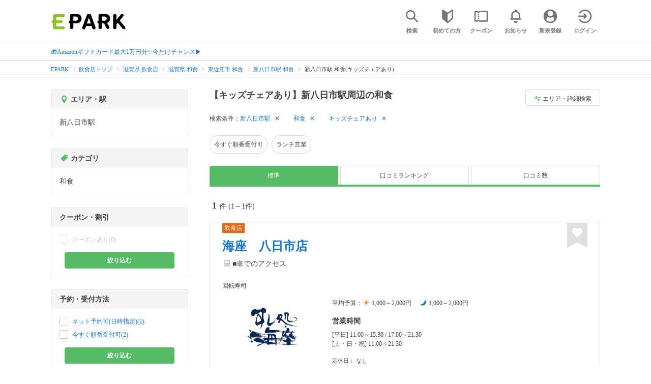

--- FILE ---
content_type: text/html
request_url: https://parts.epark.jp/epark-common/sns_apri/index.html
body_size: 962
content:
<!doctype html>
<html>
<head>
<meta charset="utf-8">
<meta http-equiv="Pragma" content="no-cache">
<meta http-equiv="Cache-Control" content="no-cache">

<title>EPARK共通パーツ　アプリ</title>
<link rel="stylesheet" href="css/epark_common.css">
<link rel="stylesheet" href="css/epark_common_footer.css">
<meta name="viewport" content="width=device-width,initial-scale=1">
<script src="js/script.js" type="text/javascript"></script>


<link rel="stylesheet" href="css/jquery.bxslider.css">
<script src="js/jquery-3.3.1.min.js"></script>
<script src="js/jquery.bxslider.js" type="text/javascript"></script>
<script>
//bxSlider
$(document).ready(function() {


    $('.bxslider').bxSlider({
	  infiniteLoop:false,
      maxSlides:5,
      slideWidth:80,
      slideMargin:8,
      controls:false
     });


});
</script>
</head>
<body>


<div id="epark_common">
<div id="epark_common_footer">




<div class="epark_common_footer_apri">
    <div class="epark_common_footer_apri_title">EPARK 公式アプリ</div>

    <ul class="bxslider">
    <li><a href="https://eparkapp.onelink.me/yuvN?pid=CommonFooter&utm_medium=banner&utm_content=sp_footer" target="_blank"><img src="img/icn_eparkapri.png">EPARK<br>アプリ</a></li>

    <li><a href="https://apps.apple.com/jp/app/epark%E3%83%AA%E3%83%A9%E3%82%AF-%E3%82%A8%E3%82%B9%E3%83%86/id6450661289" target="_blank"><img src="img/icn_eparkmitsuraku.png">リラク&エステ</a></li>

    <li><a href="https://okusuritecho.epark.jp/?utm_medium=banner&utm_content=sp_footer" target="_blank"><img src="img/icn_okusuritechou.png">お薬手帳</a></li>

    <li><a href="https://go.onelink.me/2003672864?pid=epark&utm_campaign=epark_sp_footer&utm_medium=banner&utm_content=sp_footer" target="_blank"><img src="img/icn_degitalsinsatsukenapri.png">デジタル<br>診察券</a></li>






    </ul>
</div>

<div class="epark_common_footer_sns">
<div class="epark_common_footer_sns_title">ぜひ！公式SNSもチェックしてみてください♪<br>最新情報をお届けします！</div>

<ul class="epark_common_footer_sns_content">
<li><a href="https://www.facebook.com/epark.portal/" target="_blank"><img src="img/icn_facebook.png"></a></li>
<li><a href="https://twitter.com/epark_jp" target="_blank"><img src="img/icn_x.png"></a></li>
<li><a href="https://www.instagram.com/epark_official/" target="_blank"><img src="img/icn_instagram.png"></a></li>
</ul>
</div>


<div class="epark_common_footer_cross">
<div class="epark_common_footer_cross_content">
<div><a href="https://www.eparkcross.com/" target="_blank"><img src="img/epark_cross_720_432.png"></div>
</div>
</div>

</div>
</div>


</body>
</html>


--- FILE ---
content_type: text/html; charset=UTF-8
request_url: https://epark.jp/v2auth/sso
body_size: 620
content:
https://v1-account.epark.jp/auth/sso?client_id=epark_faspa&redirect_uri=https%3A%2F%2Fepark.jp%2Fv2auth&state=4Gzaxn42H5O7E4T2TCHDhmpeUJciPPGLfWU9NHGY

--- FILE ---
content_type: text/css
request_url: https://d229s2sntbxd5j.cloudfront.net/epark_portal_global/css/epark_portal_global_pc.css
body_size: 1083
content:
@charset "utf-8";#epark-global-footer-box table,#epark-global-header-box table{border-collapse:collapse;border-spacing:0}#epark-global-footer-box ol,#epark-global-footer-box ul,#epark-global-header-box ol,#epark-global-header-box ul{list-style:none}#epark-global-footer-box q:after,#epark-global-footer-box q:before,#epark-global-header-box q:after,#epark-global-header-box q:before{content:''}#epark-global-footer-box abbr,#epark-global-footer-box acronym,#epark-global-header-box abbr,#epark-global-header-box acronym{border:0;font-variant:normal}#epark-global-footer-box sup,#epark-global-header-box sup{vertical-align:text-top}#epark-global-footer-box sub,#epark-global-header-box sub{vertical-align:text-bottom}#epark-global-header-box,#epark-global-header-box blockquote,#epark-global-header-box code,#epark-global-header-box dd,#epark-global-header-box div,#epark-global-header-box dl,#epark-global-header-box dt,#epark-global-header-box fieldset,#epark-global-header-box form,#epark-global-header-box h1,#epark-global-header-box h2,#epark-global-header-box h3,#epark-global-header-box h4,#epark-global-header-box h5,#epark-global-header-box h6,#epark-global-header-box input,#epark-global-header-box legend,#epark-global-header-box li,#epark-global-header-box ol,#epark-global-header-box p,#epark-global-header-box pre,#epark-global-header-box td,#epark-global-header-box textarea,#epark-global-header-box th,#epark-global-header-box ul{margin:0;padding:0}#epark-global-header-box fieldset,#epark-global-header-box img{border:0}#epark-global-header-box address,#epark-global-header-box caption,#epark-global-header-box cite,#epark-global-header-box code,#epark-global-header-box dfn,#epark-global-header-box em,#epark-global-header-box strong,#epark-global-header-box th,#epark-global-header-box var{font-style:normal;font-weight:400}#epark-global-header-box caption,#epark-global-header-box th{text-align:left}#epark-global-header-box h1,#epark-global-header-box h2,#epark-global-header-box h3,#epark-global-header-box h4,#epark-global-header-box h5,#epark-global-header-box h6{font-size:100%;font-weight:400}#epark-global-header-box input,#epark-global-header-box select,#epark-global-header-box textarea{font-family:inherit;font-size:inherit;font-weight:inherit}#epark-global-header-box legend{color:#000}#epark-global-header-box{color:#333;font-size:13px;line-height:1.4;text-align:center;height:25px}#epark-global-header-box .epark-global-header-box-inner{margin:0 auto;padding:3px 0;text-align:right;width:960px}#epark-global-footer-box a,#epark-global-header-box a{color:#1f7cc3}#epark-global-header-box .epark-global-arrow{background:url(../img/epark-global-img/arrow.png) left center no-repeat;padding-left:9px}#epark-global-header-box ul{float:right}#epark-global-header-box ul li{float:left;margin-left:1em}#epark-global-header-box .epark-global-header-home a{color:#333}#epark-global-footer-box,#epark-global-footer-box blockquote,#epark-global-footer-box code,#epark-global-footer-box dd,#epark-global-footer-box div,#epark-global-footer-box dl,#epark-global-footer-box dt,#epark-global-footer-box fieldset,#epark-global-footer-box form,#epark-global-footer-box h1,#epark-global-footer-box h2,#epark-global-footer-box h3,#epark-global-footer-box h4,#epark-global-footer-box h5,#epark-global-footer-box h6,#epark-global-footer-box input,#epark-global-footer-box legend,#epark-global-footer-box li,#epark-global-footer-box ol,#epark-global-footer-box p,#epark-global-footer-box pre,#epark-global-footer-box td,#epark-global-footer-box textarea,#epark-global-footer-box th,#epark-global-footer-box ul{margin:0;padding:0}#epark-global-footer-box fieldset,#epark-global-footer-box img{border:0}#epark-global-footer-box address,#epark-global-footer-box caption,#epark-global-footer-box cite,#epark-global-footer-box code,#epark-global-footer-box dfn,#epark-global-footer-box em,#epark-global-footer-box strong,#epark-global-footer-box th,#epark-global-footer-box var{font-style:normal;font-weight:400}#epark-global-footer-box caption,#epark-global-footer-box th{text-align:left}#epark-global-footer-box h1,#epark-global-footer-box h2,#epark-global-footer-box h3,#epark-global-footer-box h4,#epark-global-footer-box h5,#epark-global-footer-box h6{font-size:100%;font-weight:400}#epark-global-footer-box input,#epark-global-footer-box select,#epark-global-footer-box textarea{font-family:inherit;font-size:inherit;font-weight:inherit}#epark-global-footer-box legend{color:#000}#epark-global-footer-box .epark-global-footer-box-inner-sp,#yui3-css-stamp.cssreset{display:none}#epark-global-footer-box{clear:both;color:#333;font-size:13px;line-height:1.4;padding:20px 0;text-align:center}#epark-global-footer-box .epark-global-footer-box-inner{border-top:1px dotted #ccc;border-bottom:1px dotted #ccc;padding:15px 0;text-align:left;margin:0 auto;width:960px}#epark-global-footer-box a{color:#1f7cc3;text-decoration:none}#epark-global-footer-box a:hover{text-decoration:underline}#epark-global-footer-box .epark-global-arrow{background:url(../img/epark-global-img/arrow.png) left center no-repeat;padding-left:9px}#epark-global-footer-box .epark-global-footer-group-box .epark-global-footer-group-title{font-weight:700;margin-bottom:10px}#epark-global-footer-box .epark-global-footer-group-box ul{margin-bottom:.5em}#epark-global-footer-box .epark-global-footer-group-box ul li{border-right:1px solid #ccc;float:left;line-height:1.1;margin:0 1em .8em 0;padding-right:1em}#epark-global-footer-box .epark-global-footer-group-box ul li:last-child{border-right:none;margin-right:0;padding-right:0}.epark-global-clearfix:after{clear:both;color:transparent;content:".";display:block;height:0;line-height:0;overflow:hidden}.epark-global-clearfix{zoom:1}

--- FILE ---
content_type: text/css
request_url: https://epark.jp/v2/css/common/footer/epark_common_footer.css?ver=202512231607
body_size: 1132
content:
@charset "utf-8";
/* CSS Document */


html,
body{padding:0;margin:0;}

#epark_common{
font-family:"ヒラギノ角ゴ Pro W3", "Hiragino Kaku Gothic Pro", "メイリオ", Meiryo, Osaka, "ＭＳ Ｐゴシック", "MS PGothic", sans-serif;
}

#epark_common ul{
padding:0;
}

#epark_common a,
#epark_common a:link,
#epark_common a:hover{
text-decoration:none;
}

#epark_common li{
list-style-type:none;
}



#epark_common h1,
#epark_common h2,
#epark_common h3,
#epark_common h4,
#epark_common h5,
#epark_common h6{font-size:100%;}


/*copyrightが小さくならないように*/
#epark_common footer{font-family: Helvetica, sans-serif;}

#epark_common .box_lightgray{
box-shadow: 0 -1px 0 0 #fff inset,0 1px 0 0 #fff inset; 
background-color:#f4f4f4;
color:#666;
}

#epark_common .box_thinline{
border:solid 1px #cccccc;
}


.epark_common_footer_pagetop{
font-size:0.8rem;
padding:1.1rem;
text-align:center;
border-bottom:1px solid #ccc;
}

.epark_common_footer_pagetop a{
color:#333;
background-image:url(/v2/shop/images/common_footer_expand-arrow.png);
background-repeat:no-repeat;
background-size:17px 9px;
background-position:center 0;
display:block;
padding:15px 0 0;
}





.epark_common_footer_apri{
    width: 100%;
    box-sizing: border-box;
    border: none;
    height: 450px;
	overflow:hidden;
}

.epark_common_footer_apri .epark_common_footer_apri_title{
color:#333;
font-size:0.9rem;
text-align:center;
padding:1rem;
}




.epark_common_footer_sns{
padding:0.5rem;
border-bottom:solid 1px #ccc;
}

.epark_common_footer_sns .epark_common_footer_sns_title{
color:#333;
font-size:0.9rem;
text-align:center;
padding:1rem 1rem 0 1rem;

}

.epark_common_footer_sns .epark_common_footer_sns_content{
	width:100%;
	display: -webkit-flex;
	display:flex;
    align-items: center;
}

.epark_common_footer_sns .epark_common_footer_sns_content li{
margin-right:10px;
width:33%;
}

.epark_common_footer_sns .epark_common_footer_sns_content li:last-child{
margin-right:0;
}

.epark_common_footer_sns .epark_common_footer_sns_content li img{
width:100%;
}

.epark_common_footer_eparklink>a{
display:block;
padding:1.5rem 1.5rem 0;
text-align:center;
}

.epark_common_footer_eparklink>a>img{
max-width:615px;
width:100%;

}









.epark_common_footer_eparklink ul li{
width:50%;
box-sizing:border-box;
display:block;
float:left;
text-align:center;
}

.epark_common_footer_eparklink ul li.full{
width:100%;
}



.epark_common_footer_eparklink ul li a{
box-shadow: 0 -1px 0 0 #fff inset,0 1px 0 0 #fff inset,1px 1px 0 0 #ccc,-1px -1px 0 0 #ccc;
font-size:0.7rem;
color:#333;
background-color:#f4f4f4;
padding:1em 0 1em;
width:100%;
display:inline-block;
}

.epark_common_footer_eparklink ul li .static-modal-button {
    display: -webkit-flex;
    display: flex;
    -webkit-align-items: center;
    align-items: center;
    -webkit-justify-content: center;
    justify-content: center;
    width: 100%;
    padding: 1em;
    border: none;
    box-shadow: 0 -1px 0 0 #fff inset, 0 1px 0 0 #fff inset, 1px 1px 0 0 #ccc, -1px -1px 0 0 #ccc;
    background-color: #f4f4f4;
    outline: none;
    cursor: pointer;
    color: #333;
    font-size: 0.7rem;
    text-align: left;
}





#epark_common footer{
clear:left;
font-size:0.7rem;
color:#fff;
background-color:#666;
padding:1.5rem 0 1.5rem;
text-align:center;
}

/*bxslider*/
.bxslider .bx-pager{
  clear: both;
}

.bxslider li{
text-align:center!important;
}

.bx-pager-link.active {
    background: none repeat scroll 0 0 #b3d465 !important;
}
.bx-pager-link {
    background: none repeat scroll 0 0 #cce198 !important;
}


.bx-wrapper {
margin:0 auto 0;
font-size:0.7rem;
}

.bx-wrapper a,
.bx-wrapper a:link,
.bx-wrapper a:hover{
color:#333;
font-weight:bolder;
text-align:center;
}

.bx-wrapper {
   margin-bottom: 30px!important;
 }
 
 .bx-wrapper {
  -moz-box-shadow:none!important;
  -webkit-box-shadow:none!important;
  box-shadow:none!important;
  border:none!important;
  background:none!important;
}



--- FILE ---
content_type: text/css
request_url: https://epark.jp/v2/css/search_result/popular_search.css?ver=202512231607
body_size: 439
content:
.popular-search-list{display:-webkit-box;display:-ms-flexbox;display:flex;-ms-flex-wrap:wrap;flex-wrap:wrap;width:100%}@media screen and (max-width:767px){.popular-search-list{-ms-flex-wrap:nowrap;flex-wrap:nowrap;overflow:scroll}.popular-search-list-wrap{margin-bottom:16px;position:relative}.popular-search-list-wrap:after{content:"";position:absolute;right:0;bottom:0;display:block;width:30px;height:44px;background:-webkit-gradient(linear,left top,right top,from(hsla(0,0%,100%,0)),to(hsla(0,0%,100%,.9)));background:linear-gradient(90deg,hsla(0,0%,100%,0) 0,hsla(0,0%,100%,.9))}}.popular-search-listItem{max-width:100%;margin:0 8px 8px 0;overflow:hidden}@media screen and (max-width:767px){.popular-search-listItem{max-width:none;-webkit-box-flex:0;-ms-flex:none;flex:none;margin:0 6px 0 0}.popular-search-listItem:first-of-type{padding-left:15px}.popular-search-listItem:last-of-type{padding-right:15px}}.popular-search-listItem__checkbox{display:none}.popular-search-listItem__checkbox:checked+.popular-search-listItem__label{background:#eff7ef;border:1px solid #b0e0b0}.popular-search-listItem__label{display:block;color:#424242;font-size:12px;border-radius:16px;background:#fff;border:1px solid #d5d5d5;padding:8px;cursor:pointer;min-width:72px;min-height:36px;text-align:center}@media screen and (min-width:768px){.popular-search-listItem__label{overflow:hidden;white-space:nowrap;text-overflow:ellipsis}}@media screen and (max-width:767px){.popular-search-listItem__label{font-size:11px;padding:11px 9px;border-radius:18px}}.popular-search-listItem--disable{pointer-events:none;opacity:.5}

--- FILE ---
content_type: text/css
request_url: https://parts.epark.jp/epark-common/group_list/css/common.css
body_size: 1030
content:
@charset "UTF-8";
/* =========================================================
 共通設定CSS
========================================================= */
html{
  margin: 0;
  padding: 0;
  border: 0;
  height:100%;
}

body{
  margin: 0;
  padding: 0;
  border: 0;
  height:100%;
}



/* ---------------------------------------------------------
 Utility
--------------------------------------------------------- */

.epark_common_is-hidden {
  display: none;
}

.epark_common_is-visible {
  display: block;
}

.epark_common_is-novisible {
  visibility: hidden;
}

/* ---------------------------------------------------------
 Base
--------------------------------------------------------- */


#epark_common_groupheader{
  -webkit-text-size-adjust: 100%;
  color: #333;
  font-family: 'Hiragino Kaku Gothic ProN', 'ヒラギノ角ゴ ProN W3', Meiryo, メイリオ, Osaka, 'MS PGothic', arial, helvetica, sans-serif !important;
  line-height: 1.4;
  font-size:62.5%;
  word-wrap: break-word;
  -webkit-font-smoothing: subpixel-antialiased;
  -webkit-text-size-adjust: 100%;
}

#epark_common_groupheader a{
  color: #00a2e9;
  text-decoration: none;
  -webkit-tap-highlight-color: transparent;
}


#epark_common_groupheader div,
#epark_common_groupheader span, object,
#epark_common_groupheader iframe,
#epark_common_groupheader h1,
#epark_common_groupheader h2,
#epark_common_groupheader h3,
#epark_common_groupheader h4,
#epark_common_groupheader h5,
#epark_common_groupheader h6,
#epark_common_groupheader p,
#epark_common_groupheader dl,
#epark_common_groupheader dt,
#epark_common_groupheader dd,
#epark_common_groupheader ol,
#epark_common_groupheader ul,
#epark_common_groupheader li
{
  margin: 0;
  padding: 0;
  border: 0;
  outline: 0;
  font-size:100%;
  font-weight: normal;
  vertical-align: baseline;
}


/*------------------------------------------

list

-------------------------------------------*/
.epark_common_groupmodal_groups .list_title img{
    width:177px;
}

.epark_common_groupmodal_groups .list_title{
	border-bottom:solid 1px #ccc;
	font-size:0;
	padding:7px 0 7px 5px;
}

.epark_common_groupmodal_groups_list{
padding:10px;
}

.epark_common_groupmodal_groups_list .service_title{
  border-bottom:solid 2px #87b828;
  font-size:1em;
  display:block;
  font-weight:bolder;
  color:#87b828;
	  
}

.epark_common_groupmodal_groups_list .service_title img{
  height:17px;
}

.epark_common_groupmodal_groups_list a{
	display:block;
	border:solid 1px #ccc;
	border-radius:4px;
color:#333;	
text-decoration:none;
padding:10px;
font-size:0.7em;	
line-height:1em;
margin-bottom:6px;
background:url(../img/icons-external-link.png) no-repeat right 10px center;
background-size:15px 15px;
}

.epark_common_groupmodal_groups_list a strong{
font-weight:bolder;
font-size:1.25em;	
line-height:1.2em;}

.epark_common_groupmodal_groups_list a br{
font-size:0;
line-height:0;
}


.epark_common_groupmodal_groups_list a:hover,
.epark_common_groupmodal_groups_list a:link
{
color:#333;	
}


/*------------------------------------------

グループサイトが増減した場合はiframeのheightを変更する。

タイトル+サイトが増えるとき⇒110px増やす
サイトが増えるとき⇒60px増やす

------------------------------------------*/
#epark_common_groupmodal iframe{
height:1850px;
	  overflow:hidden;
  overflow-x:hidden;
  overflow-y:hidden;

}


--- FILE ---
content_type: text/css
request_url: https://epark.jp/v2/css/common/chatbot.css?ver=202512231607
body_size: 2001
content:
.chatbot_btn{position:fixed;display:-webkit-box;display:-ms-flexbox;display:flex;-webkit-box-orient:vertical;-webkit-box-direction:normal;-ms-flex-direction:column;flex-direction:column;-webkit-box-align:center;-ms-flex-align:center;align-items:center;-webkit-box-pack:center;-ms-flex-pack:center;justify-content:center;width:52px;height:61px;right:0;bottom:100px;cursor:pointer;-webkit-transition:.3s;transition:.3s;background:#17d;border-radius:4px 0 0 4px;z-index:20;-webkit-box-shadow:0 2px 4px rgba(0,0,0,.2);box-shadow:0 2px 4px rgba(0,0,0,.2)}@media screen and (min-width:768px){#sf_inset,.chatbot_btn{display:none}}.chatbot_btn_icon{width:24px;height:24px;margin-bottom:4px}.chatbot_btn_text{color:#fff;font-size:11px;text-align:center;line-height:1.1}.chatbot_mask{position:fixed;top:0;left:0;width:100%;height:100%;z-index:9990;opacity:0;visibility:hidden;-webkit-transition-duration:.3s;transition-duration:.3s;-webkit-transition-property:opacity,visibility;transition-property:opacity,visibility;-webkit-transition-timing-function:cubic-bezier(.4,0,.2,1);transition-timing-function:cubic-bezier(.4,0,.2,1);background-color:rgba(0,0,0,.4)}.chatbot_mask.active{opacity:1;visibility:visible}#sf_close_support{margin:16px 0 0;padding:0 16px;font-size:11px;float:right}#sf_LoginGuide{position:fixed;bottom:-100%;width:100%;z-index:9999;-webkit-transition:bottom .4s cubic-bezier(.7,-.2,.6,.32) 0s;transition:bottom .4s cubic-bezier(.7,-.2,.6,.32) 0s}#sf_LoginGuide.expanded{bottom:0}#sf_LoginGuide .sf_GuideWrapper{width:100%;margin-left:auto;position:relative;font-size:14px;display:-webkit-box;display:-ms-flexbox;display:flex;display:-webkit-flex;-webkit-box-orient:horizontal;-webkit-box-direction:normal;-ms-flex-flow:row wrap;flex-flow:row wrap;-webkit-box-pack:left;-ms-flex-pack:left;justify-content:left;-webkit-justify-content:left}#sf_LoginGuide .sf_GuideWrapper .sf_closeGuide{position:absolute;display:block;width:48px;height:48px;top:-48px;right:0}#sf_LoginGuide .sf_GuideWrapper .sf_closeGuide:before{content:"";position:absolute;top:25px;left:12px;width:24px;height:1px;background:#fff;-webkit-transform:rotate(45deg);transform:rotate(45deg)}#sf_LoginGuide .sf_GuideWrapper .sf_closeGuide:after{content:"";position:absolute;top:25px;right:12px;width:24px;height:1px;background:#fff;-webkit-transform:rotate(-45deg);transform:rotate(-45deg)}#sf_LoginGuide .sf_GuideWrapper.open .sf_GuideStart,#sf_LoginGuide .sf_GuideWrapper.open h2.sf_GuideLabel{display:none}#sf_LoginGuide .sf_GuideWrapper #sf_GuideClose{text-decoration:none}#sf_LoginGuide .sf_GuideWrapper #sf_GuideClose:before{content:"\F057";font-family:Font Awesome\ 5 Free;font-weight:800;color:#000;font-size:25px}#sf_LoginGuide .sf_GuideWrapper h2.sf_GuideLabel{font-weight:700;font-size:4vw;-ms-writing-mode:tb-rl;-webkit-writing-mode:vertical-rl;writing-mode:vertical-rl;background-color:#de7016;color:#fff;display:-webkit-box;display:-ms-flexbox;display:flex;-webkit-box-orient:horizontal;-webkit-box-direction:normal;-ms-flex-flow:row wrap;flex-flow:row wrap;-webkit-box-pack:center;-ms-flex-pack:center;justify-content:center;-ms-flex-line-pack:center;align-content:center;display:-webkit-flex;-webkit-justify-content:center;-webkit-align-content:center;padding:1em 0;cursor:pointer;width:9%}#sf_GuideListWrap{max-height:calc(100vh - 48px - 150px);padding:16px 0;overflow:scroll}#sf_GuideAnnounce{margin-bottom:8px}#sf_GuideAnnounceTitle{display:-webkit-box;display:-ms-flexbox;display:flex;-webkit-box-orient:horizontal;-webkit-box-direction:normal;-ms-flex-flow:row nowrap;flex-flow:row nowrap;-ms-flex-line-pack:center;align-content:center;-webkit-box-pack:center;-ms-flex-pack:center;justify-content:center;-webkit-box-align:center;-ms-flex-align:center;align-items:center;-ms-flex-direction:column;flex-direction:column;display:-webkit-flex;-webkit-align-content:center;-webkit-justify-content:center;-webkit-align-items:center;height:48px;font-size:15px;font-weight:700;background:#17d;color:#fff}#sf_GuideAnnounceTxt{font-size:13px;margin:0 16px;padding-left:8px;border-left:4px solid #17d}#sf_LoginGuide .sf_GuideWrapper .sf_GuideInner{width:100%;background-color:#fff;margin:0 auto}#sf_LoginGuide .sf_GuideWrapper .sf_GuideInner .sf_GuideList{-webkit-box-orient:vertical;-ms-flex-flow:column wrap;flex-flow:column wrap;-webkit-box-pack:center;-ms-flex-pack:center;justify-content:center;-webkit-justify-content:center;margin:0 auto}#sf_GuideTriggerLv1,#sf_LoginGuide .sf_GuideWrapper .sf_GuideInner .sf_GuideList{display:-webkit-box;display:-ms-flexbox;display:flex;display:-webkit-flex;-webkit-box-direction:normal}#sf_GuideTriggerLv1{margin:-8px 0 0 -8px;padding:0 16px;-webkit-box-orient:horizontal;-ms-flex-flow:row wrap;flex-flow:row wrap;-ms-flex-line-pack:center;align-content:center;-webkit-box-pack:start;-ms-flex-pack:start;justify-content:flex-start;-ms-flex-align:center;-webkit-align-content:center;-webkit-justify-content:flex-start}#sf_GuideTriggerLv1,#sf_GuideTriggerLv1 a.sf_GuideFeedbackTrigger{-webkit-box-align:center;align-items:center;-webkit-align-items:center}#sf_GuideTriggerLv1 a.sf_GuideFeedbackTrigger{width:calc(50% - 8px);height:40px;margin:8px 0 0 8px;text-align:center;border-radius:4px;color:#424242;border:1px solid #bdbdbd;text-decoration:none;font-size:11px;padding:.5em 0;line-height:1.5;-ms-flex-item-align:stretch;align-self:stretch;display:-webkit-box;display:-ms-flexbox;display:flex;-webkit-box-pack:center;-ms-flex-pack:center;justify-content:center;-ms-flex-align:center;display:-webkit-flex;-webkit-justify-content:center}#sf_GuideTriggerLv1 a.sf_GuideFeedbackTrigger.fullWidth{width:calc(100% - 8px)}#sf_GuideTriggerLv1 a.sf_GuideTrigger{width:calc(50% - 8px);height:40px;margin:8px 0 0 8px;text-align:center;border-radius:4px;color:#424242;border:1px solid #bdbdbd;text-decoration:none;font-size:11px;padding:.5em 0;line-height:1.5;-ms-flex-item-align:stretch;align-self:stretch;display:-webkit-box;display:-ms-flexbox;display:flex;-webkit-box-pack:center;-ms-flex-pack:center;justify-content:center;-webkit-box-align:center;-ms-flex-align:center;align-items:center;display:-webkit-flex;-webkit-justify-content:center;-webkit-align-items:center}#sf_GuideTriggerLv1 a.sf_GuideTrigger em{font-weight:700;font-size:1.1em}#sf_GuideTriggerLv1 a.sf_GuideFeedbackTrigger.on,#sf_GuideTriggerLv1 a.sf_GuideTrigger.on{background-color:#17d;border-color:#17d;-webkit-box-shadow:none;box-shadow:none;font-weight:700;color:#fff;pointer-events:none}#sf_GuideFeedback a.sf_GuideTrigger{height:40px;text-align:center;border-radius:4px;color:#424242;border:1px solid #bdbdbd;text-decoration:none;font-size:11px;padding:.5em 0;line-height:1.5;-ms-flex-item-align:stretch;align-self:stretch;display:-webkit-box;display:-ms-flexbox;display:flex;-webkit-box-pack:center;-ms-flex-pack:center;justify-content:center;-webkit-box-align:center;-ms-flex-align:center;align-items:center;display:-webkit-flex;-webkit-justify-content:center;-webkit-align-items:center}#sf_GuideFeedback{padding:0 16px;margin:8px 0 0}#sf_FeedbackCommentArea{margin-top:16px;text-align:center}.sf_FeedbackCommentTitle{margin:0 0 8px;padding-left:8px;border-left:4px solid #17d;text-align:left}#sf_FeedbackCommentArea textarea{display:block;width:100%;height:72px;margin:0 0 16px;padding:16px;outline:none;font-size:13px;border:1px solid #bdbdbd;border-radius:4px}#sf_FeedbackCommentArea button{width:50%;height:40px;background-color:#17d;color:#fff;border:0;border-radius:4px;font-size:11px;font-weight:800}#sf_SubmitThanks{display:block;margin:16px 0 0;padding:16px;background:#f5f5f5;font-size:15px;line-height:1.3}#sf_GuideTriggerLv2{margin-top:16px;-webkit-transition:all .2s ease 0s;transition:all .2s ease 0s}#sf_GuideTriggerLv2.open{top:15%;width:88%;border:none;right:0;min-height:85%;max-height:500px;overflow:scroll}.sf_GuideTriggerLv2_title{margin:0 16px 8px;padding-left:8px;border-left:4px solid #17d}.sf_GuideTriggerLv2inner_box{margin:0 16px;padding:16px;background:#f5f5f5;font-size:15px;line-height:1.3}#sf_GuideTriggerLv2inner>p{margin-bottom:1em;line-height:1.4}#sf_GuideTriggerLv2inner>p:last-child{margin:0}#sf_GuideTriggerLv2inner .sf_GuideSub{margin:-8px 0 0 -8px;padding:0 16px;-webkit-box-orient:horizontal;-webkit-box-direction:normal;-ms-flex-flow:row wrap;flex-flow:row wrap;-ms-flex-line-pack:center;align-content:center;-webkit-box-pack:left;-ms-flex-pack:left;justify-content:left;-ms-flex-align:center;-webkit-align-content:center;-webkit-justify-content:left}#sf_GuideTriggerLv2inner .sf_GuideSub,#sf_GuideTriggerLv2inner .sf_GuideSub a{display:-webkit-box;display:-ms-flexbox;display:flex;-webkit-box-align:center;align-items:center;display:-webkit-flex;-webkit-align-items:center}#sf_GuideTriggerLv2inner .sf_GuideSub a{width:calc(50% - 8px);height:32px;margin:8px 0 0 8px;text-align:center;border-radius:4px;color:#424242;border:1px solid #bdbdbd;text-decoration:none;font-size:11px;padding:.5em 0;line-height:1.5;-ms-flex-item-align:stretch;align-self:stretch;-webkit-box-pack:center;-ms-flex-pack:center;justify-content:center;-ms-flex-align:center;-webkit-justify-content:center}#sf_GuideTriggerLv2inner .sf_GuideSub a.on{background-color:#17d;border-color:#17d;-webkit-box-shadow:none;box-shadow:none;font-weight:700;color:#fff;pointer-events:none}#sf_GuideTriggerLv2inner .sf_GuideSub a.sf_GuideSearch{margin:1em auto;padding:5px}#sf_GuideTriggerLv2inner .sf_GuideSub a.sf_GuideHelp{border:none;width:100%;text-decoration:underline;font-size:1.2em}#sf_GuideTriggerLv3{margin:16px 16px 0;padding:16px;background:#f5f5f5;font-size:15px;line-height:1.3}#sf_GuideTriggerLv3:empty{margin:0;padding:0}.sf_GuideTriggerLv3_title{display:-webkit-box;display:-ms-flexbox;display:flex;position:relative;margin-bottom:16px}.sf_GuideTriggerLv3_title_icon{position:absolute;top:-3px;width:24px;height:24px}.sf_GuideTriggerLv3_title_text{padding-left:28px;line-height:1.3}.sf_GuideTriggerLv3_answer{display:-webkit-box;display:-ms-flexbox;display:flex;position:relative}.sf_GuideTriggerLv3_answer_icon{position:absolute;top:-3px;width:24px;height:24px}.sf_GuideTriggerLv3_answer_text{padding-left:28px;line-height:1.3}#sf_Review{width:100%;text-align:center;margin-top:2em}#sf_Review .sf_ReviewTitle{font-weight:700}#sf_ReviewFace{display:-webkit-box;display:-ms-flexbox;display:flex;-webkit-box-orient:horizontal;-webkit-box-direction:normal;-ms-flex-flow:row nowrap;flex-flow:row nowrap;-webkit-box-pack:center;-ms-flex-pack:center;justify-content:center;display:-webkit-flex;-webkit-justify-content:center;width:90%;margin:0 auto}#sf_ReviewFace a.sf_ReviewIcon{border:none;width:19%;margin:1em auto}#sf_ReviewFace a.sf_ReviewIcon.on{background-color:#fff}#sf_ReviewFace a.sf_ReviewIcon:before{content:"";width:70%;display:inline-block;background-repeat:no-repeat;background-size:100%;padding-top:70%}#sf_ReviewReasons{display:none}#sf_ReviewReasons ul li{width:90%;margin:0 auto}#sf_ReviewReasons ul li a.sf_ReviewReason{display:block;padding:.2em 1em;width:90%;margin:.5em auto;text-align:left;border:2px solid #5b6}#sf_ReviewReasons ul li a.sf_ReviewReason.on{background-color:#5b6;color:#fff}#sf_ReviewReasons textarea{outline:none;width:90%;margin:.5em auto 0;font-size:.8em;height:4em;border:1px solid #aaa;border-radius:3px;padding:.2em}#sf_ReviewReasons #sf_ReviewnSubmit{width:90%;margin:1em 0;background-color:#000;border:none;border-radius:20px;color:#fff;padding:.4em 0;font-weight:700;font-size:1.1em}#sf_Review .sf_ReviewThanks{font-weight:700}

--- FILE ---
content_type: image/svg+xml
request_url: https://epark.jp/v2/shop/images/history.svg?ver=202512231607
body_size: 861
content:
<?xml version="1.0" encoding="utf-8"?>
<!-- Generator: Adobe Illustrator 26.5.0, SVG Export Plug-In . SVG Version: 6.00 Build 0)  -->
<svg version="1.1" id="outline" xmlns="http://www.w3.org/2000/svg" xmlns:xlink="http://www.w3.org/1999/xlink" x="0px" y="0px"
	 viewBox="0 0 24 24" style="enable-background:new 0 0 24 24;" xml:space="preserve">
<style type="text/css">
	.st0{fill:none;}
	.st1{fill:#757575;}
</style>
<rect class="st0" width="24" height="24"/>
<path class="st1" d="M8.2,15.8L8.2,15.8c-0.4-0.4-0.4-1,0-1.4l2.8-2.7V7.1c0-0.6,0.5-1,1-1l0,0c0.6,0,1,0.4,1,1v5
	c0,0.3-0.1,0.5-0.3,0.7l-3.1,3C9.2,16.2,8.6,16.2,8.2,15.8L8.2,15.8z M11.8,2C9.3,2,7,2.9,5.1,4.4L4.6,3.8C4.2,3.3,3.8,3.4,3.7,3.9
	L2.6,7.1C2.5,7.6,2.7,7.9,3.3,7.9l3.5-0.4C7.2,7.4,7.4,7,7,6.6L6.4,5.9C7.9,4.7,9.8,4,11.8,4c5,0,8.9,4.3,8.1,9.3
	c-0.5,3-2.7,5.4-5.7,6.3C9.7,21,5.3,18.4,4,14.5c-0.2-0.5-0.7-0.8-1.2-0.6c-0.6,0.1-1,0.7-0.8,1.3c1.5,4.5,6.1,7.5,11.1,6.8
	c5-0.7,8.8-5,8.8-9.9C22,6.5,17.4,2,11.8,2L11.8,2z"/>
</svg>


--- FILE ---
content_type: application/javascript; charset=UTF-8
request_url: https://epark.jp/v2/js/vue/app.js?id=668ebdd2977c3490fbe7
body_size: 237872
content:
!function(e){var t={};function n(a){if(t[a])return t[a].exports;var i=t[a]={i:a,l:!1,exports:{}};return e[a].call(i.exports,i,i.exports,n),i.l=!0,i.exports}n.m=e,n.c=t,n.d=function(e,t,a){n.o(e,t)||Object.defineProperty(e,t,{configurable:!1,enumerable:!0,get:a})},n.n=function(e){var t=e&&e.__esModule?function(){return e.default}:function(){return e};return n.d(t,"a",t),t},n.o=function(e,t){return Object.prototype.hasOwnProperty.call(e,t)},n.p="/",n(n.s=0)}({"+27R":function(e,t,n){(function(e){"use strict";function t(e,t,n,a){var i={s:["thoddea sekondamni","thodde sekond"],ss:[e+" sekondamni",e+" sekond"],m:["eka mintan","ek minut"],mm:[e+" mintamni",e+" mintam"],h:["eka voran","ek vor"],hh:[e+" voramni",e+" voram"],d:["eka disan","ek dis"],dd:[e+" disamni",e+" dis"],M:["eka mhoinean","ek mhoino"],MM:[e+" mhoineamni",e+" mhoine"],y:["eka vorsan","ek voros"],yy:[e+" vorsamni",e+" vorsam"]};return a?i[n][0]:i[n][1]}e.defineLocale("gom-latn",{months:{standalone:"Janer_Febrer_Mars_Abril_Mai_Jun_Julai_Agost_Setembr_Otubr_Novembr_Dezembr".split("_"),format:"Janerachea_Febrerachea_Marsachea_Abrilachea_Maiachea_Junachea_Julaiachea_Agostachea_Setembrachea_Otubrachea_Novembrachea_Dezembrachea".split("_"),isFormat:/MMMM(\s)+D[oD]?/},monthsShort:"Jan._Feb._Mars_Abr._Mai_Jun_Jul._Ago._Set._Otu._Nov._Dez.".split("_"),monthsParseExact:!0,weekdays:"Aitar_Somar_Mongllar_Budhvar_Birestar_Sukrar_Son'var".split("_"),weekdaysShort:"Ait._Som._Mon._Bud._Bre._Suk._Son.".split("_"),weekdaysMin:"Ai_Sm_Mo_Bu_Br_Su_Sn".split("_"),weekdaysParseExact:!0,longDateFormat:{LT:"A h:mm [vazta]",LTS:"A h:mm:ss [vazta]",L:"DD-MM-YYYY",LL:"D MMMM YYYY",LLL:"D MMMM YYYY A h:mm [vazta]",LLLL:"dddd, MMMM Do, YYYY, A h:mm [vazta]",llll:"ddd, D MMM YYYY, A h:mm [vazta]"},calendar:{sameDay:"[Aiz] LT",nextDay:"[Faleam] LT",nextWeek:"[Fuddlo] dddd[,] LT",lastDay:"[Kal] LT",lastWeek:"[Fattlo] dddd[,] LT",sameElse:"L"},relativeTime:{future:"%s",past:"%s adim",s:t,ss:t,m:t,mm:t,h:t,hh:t,d:t,dd:t,M:t,MM:t,y:t,yy:t},dayOfMonthOrdinalParse:/\d{1,2}(er)/,ordinal:function(e,t){switch(t){case"D":return e+"er";default:case"M":case"Q":case"DDD":case"d":case"w":case"W":return e}},week:{dow:0,doy:3},meridiemParse:/rati|sokallim|donparam|sanje/,meridiemHour:function(e,t){return 12===e&&(e=0),"rati"===t?e<4?e:e+12:"sokallim"===t?e:"donparam"===t?e>12?e:e+12:"sanje"===t?e+12:void 0},meridiem:function(e,t,n){return e<4?"rati":e<12?"sokallim":e<16?"donparam":e<20?"sanje":"rati"}})})(n("PJh5"))},"+7/x":function(e,t,n){(function(e){"use strict";var t={1:"௧",2:"௨",3:"௩",4:"௪",5:"௫",6:"௬",7:"௭",8:"௮",9:"௯",0:"௦"},n={"௧":"1","௨":"2","௩":"3","௪":"4","௫":"5","௬":"6","௭":"7","௮":"8","௯":"9","௦":"0"};e.defineLocale("ta",{months:"ஜனவரி_பிப்ரவரி_மார்ச்_ஏப்ரல்_மே_ஜூன்_ஜூலை_ஆகஸ்ட்_செப்டெம்பர்_அக்டோபர்_நவம்பர்_டிசம்பர்".split("_"),monthsShort:"ஜனவரி_பிப்ரவரி_மார்ச்_ஏப்ரல்_மே_ஜூன்_ஜூலை_ஆகஸ்ட்_செப்டெம்பர்_அக்டோபர்_நவம்பர்_டிசம்பர்".split("_"),weekdays:"ஞாயிற்றுக்கிழமை_திங்கட்கிழமை_செவ்வாய்கிழமை_புதன்கிழமை_வியாழக்கிழமை_வெள்ளிக்கிழமை_சனிக்கிழமை".split("_"),weekdaysShort:"ஞாயிறு_திங்கள்_செவ்வாய்_புதன்_வியாழன்_வெள்ளி_சனி".split("_"),weekdaysMin:"ஞா_தி_செ_பு_வி_வெ_ச".split("_"),longDateFormat:{LT:"HH:mm",LTS:"HH:mm:ss",L:"DD/MM/YYYY",LL:"D MMMM YYYY",LLL:"D MMMM YYYY, HH:mm",LLLL:"dddd, D MMMM YYYY, HH:mm"},calendar:{sameDay:"[இன்று] LT",nextDay:"[நாளை] LT",nextWeek:"dddd, LT",lastDay:"[நேற்று] LT",lastWeek:"[கடந்த வாரம்] dddd, LT",sameElse:"L"},relativeTime:{future:"%s இல்",past:"%s முன்",s:"ஒரு சில விநாடிகள்",ss:"%d விநாடிகள்",m:"ஒரு நிமிடம்",mm:"%d நிமிடங்கள்",h:"ஒரு மணி நேரம்",hh:"%d மணி நேரம்",d:"ஒரு நாள்",dd:"%d நாட்கள்",M:"ஒரு மாதம்",MM:"%d மாதங்கள்",y:"ஒரு வருடம்",yy:"%d ஆண்டுகள்"},dayOfMonthOrdinalParse:/\d{1,2}வது/,ordinal:function(e){return e+"வது"},preparse:function(e){return e.replace(/[௧௨௩௪௫௬௭௮௯௦]/g,function(e){return n[e]})},postformat:function(e){return e.replace(/\d/g,function(e){return t[e]})},meridiemParse:/யாமம்|வைகறை|காலை|நண்பகல்|எற்பாடு|மாலை/,meridiem:function(e,t,n){return e<2?" யாமம்":e<6?" வைகறை":e<10?" காலை":e<14?" நண்பகல்":e<18?" எற்பாடு":e<22?" மாலை":" யாமம்"},meridiemHour:function(e,t){return 12===e&&(e=0),"யாமம்"===t?e<2?e:e+12:"வைகறை"===t||"காலை"===t?e:"நண்பகல்"===t&&e>=10?e:e+12},week:{dow:0,doy:6}})})(n("PJh5"))},"+Axp":function(e,t){},"+Sv5":function(e,t){},"+WA1":function(e,t,n){(function(e){"use strict";e.defineLocale("zh-mo",{months:"一月_二月_三月_四月_五月_六月_七月_八月_九月_十月_十一月_十二月".split("_"),monthsShort:"1月_2月_3月_4月_5月_6月_7月_8月_9月_10月_11月_12月".split("_"),weekdays:"星期日_星期一_星期二_星期三_星期四_星期五_星期六".split("_"),weekdaysShort:"週日_週一_週二_週三_週四_週五_週六".split("_"),weekdaysMin:"日_一_二_三_四_五_六".split("_"),longDateFormat:{LT:"HH:mm",LTS:"HH:mm:ss",L:"DD/MM/YYYY",LL:"YYYY年M月D日",LLL:"YYYY年M月D日 HH:mm",LLLL:"YYYY年M月D日dddd HH:mm",l:"D/M/YYYY",ll:"YYYY年M月D日",lll:"YYYY年M月D日 HH:mm",llll:"YYYY年M月D日dddd HH:mm"},meridiemParse:/凌晨|早上|上午|中午|下午|晚上/,meridiemHour:function(e,t){return 12===e&&(e=0),"凌晨"===t||"早上"===t||"上午"===t?e:"中午"===t?e>=11?e:e+12:"下午"===t||"晚上"===t?e+12:void 0},meridiem:function(e,t,n){var a=100*e+t;return a<600?"凌晨":a<900?"早上":a<1130?"上午":a<1230?"中午":a<1800?"下午":"晚上"},calendar:{sameDay:"[今天] LT",nextDay:"[明天] LT",nextWeek:"[下]dddd LT",lastDay:"[昨天] LT",lastWeek:"[上]dddd LT",sameElse:"L"},dayOfMonthOrdinalParse:/\d{1,2}(日|月|週)/,ordinal:function(e,t){switch(t){case"d":case"D":case"DDD":return e+"日";case"M":return e+"月";case"w":case"W":return e+"週";default:return e}},relativeTime:{future:"%s內",past:"%s前",s:"幾秒",ss:"%d 秒",m:"1 分鐘",mm:"%d 分鐘",h:"1 小時",hh:"%d 小時",d:"1 天",dd:"%d 天",M:"1 個月",MM:"%d 個月",y:"1 年",yy:"%d 年"}})})(n("PJh5"))},"+WRH":function(e,t,n){(function(e){"use strict";var t={1:"'inji",5:"'inji",8:"'inji",70:"'inji",80:"'inji",2:"'nji",7:"'nji",20:"'nji",50:"'nji",3:"'ünji",4:"'ünji",100:"'ünji",6:"'njy",9:"'unjy",10:"'unjy",30:"'unjy",60:"'ynjy",90:"'ynjy"};e.defineLocale("tk",{months:"Ýanwar_Fewral_Mart_Aprel_Maý_Iýun_Iýul_Awgust_Sentýabr_Oktýabr_Noýabr_Dekabr".split("_"),monthsShort:"Ýan_Few_Mar_Apr_Maý_Iýn_Iýl_Awg_Sen_Okt_Noý_Dek".split("_"),weekdays:"Ýekşenbe_Duşenbe_Sişenbe_Çarşenbe_Penşenbe_Anna_Şenbe".split("_"),weekdaysShort:"Ýek_Duş_Siş_Çar_Pen_Ann_Şen".split("_"),weekdaysMin:"Ýk_Dş_Sş_Çr_Pn_An_Şn".split("_"),longDateFormat:{LT:"HH:mm",LTS:"HH:mm:ss",L:"DD.MM.YYYY",LL:"D MMMM YYYY",LLL:"D MMMM YYYY HH:mm",LLLL:"dddd, D MMMM YYYY HH:mm"},calendar:{sameDay:"[bugün sagat] LT",nextDay:"[ertir sagat] LT",nextWeek:"[indiki] dddd [sagat] LT",lastDay:"[düýn] LT",lastWeek:"[geçen] dddd [sagat] LT",sameElse:"L"},relativeTime:{future:"%s soň",past:"%s öň",s:"birnäçe sekunt",m:"bir minut",mm:"%d minut",h:"bir sagat",hh:"%d sagat",d:"bir gün",dd:"%d gün",M:"bir aý",MM:"%d aý",y:"bir ýyl",yy:"%d ýyl"},ordinal:function(e,n){switch(n){case"d":case"D":case"Do":case"DD":return e;default:if(0===e)return e+"'unjy";var a=e%10;return e+(t[a]||t[e%100-a]||t[e>=100?100:null])}},week:{dow:1,doy:7}})})(n("PJh5"))},"/6P1":function(e,t,n){(function(e){"use strict";var t={ss:"sekundė_sekundžių_sekundes",m:"minutė_minutės_minutę",mm:"minutės_minučių_minutes",h:"valanda_valandos_valandą",hh:"valandos_valandų_valandas",d:"diena_dienos_dieną",dd:"dienos_dienų_dienas",M:"mėnuo_mėnesio_mėnesį",MM:"mėnesiai_mėnesių_mėnesius",y:"metai_metų_metus",yy:"metai_metų_metus"};function n(e,t,n,a){return t?i(n)[0]:a?i(n)[1]:i(n)[2]}function a(e){return e%10==0||e>10&&e<20}function i(e){return t[e].split("_")}function r(e,t,r,s){var o=e+" ";return 1===e?o+n(0,t,r[0],s):t?o+(a(e)?i(r)[1]:i(r)[0]):s?o+i(r)[1]:o+(a(e)?i(r)[1]:i(r)[2])}e.defineLocale("lt",{months:{format:"sausio_vasario_kovo_balandžio_gegužės_birželio_liepos_rugpjūčio_rugsėjo_spalio_lapkričio_gruodžio".split("_"),standalone:"sausis_vasaris_kovas_balandis_gegužė_birželis_liepa_rugpjūtis_rugsėjis_spalis_lapkritis_gruodis".split("_"),isFormat:/D[oD]?(\[[^\[\]]*\]|\s)+MMMM?|MMMM?(\[[^\[\]]*\]|\s)+D[oD]?/},monthsShort:"sau_vas_kov_bal_geg_bir_lie_rgp_rgs_spa_lap_grd".split("_"),weekdays:{format:"sekmadienį_pirmadienį_antradienį_trečiadienį_ketvirtadienį_penktadienį_šeštadienį".split("_"),standalone:"sekmadienis_pirmadienis_antradienis_trečiadienis_ketvirtadienis_penktadienis_šeštadienis".split("_"),isFormat:/dddd HH:mm/},weekdaysShort:"Sek_Pir_Ant_Tre_Ket_Pen_Šeš".split("_"),weekdaysMin:"S_P_A_T_K_Pn_Š".split("_"),weekdaysParseExact:!0,longDateFormat:{LT:"HH:mm",LTS:"HH:mm:ss",L:"YYYY-MM-DD",LL:"YYYY [m.] MMMM D [d.]",LLL:"YYYY [m.] MMMM D [d.], HH:mm [val.]",LLLL:"YYYY [m.] MMMM D [d.], dddd, HH:mm [val.]",l:"YYYY-MM-DD",ll:"YYYY [m.] MMMM D [d.]",lll:"YYYY [m.] MMMM D [d.], HH:mm [val.]",llll:"YYYY [m.] MMMM D [d.], ddd, HH:mm [val.]"},calendar:{sameDay:"[Šiandien] LT",nextDay:"[Rytoj] LT",nextWeek:"dddd LT",lastDay:"[Vakar] LT",lastWeek:"[Praėjusį] dddd LT",sameElse:"L"},relativeTime:{future:"po %s",past:"prieš %s",s:function(e,t,n,a){return t?"kelios sekundės":a?"kelių sekundžių":"kelias sekundes"},ss:r,m:n,mm:r,h:n,hh:r,d:n,dd:r,M:n,MM:r,y:n,yy:r},dayOfMonthOrdinalParse:/\d{1,2}-oji/,ordinal:function(e){return e+"-oji"},week:{dow:1,doy:4}})})(n("PJh5"))},"/E8D":function(e,t,n){(function(e){"use strict";e.defineLocale("it-ch",{months:"gennaio_febbraio_marzo_aprile_maggio_giugno_luglio_agosto_settembre_ottobre_novembre_dicembre".split("_"),monthsShort:"gen_feb_mar_apr_mag_giu_lug_ago_set_ott_nov_dic".split("_"),weekdays:"domenica_lunedì_martedì_mercoledì_giovedì_venerdì_sabato".split("_"),weekdaysShort:"dom_lun_mar_mer_gio_ven_sab".split("_"),weekdaysMin:"do_lu_ma_me_gi_ve_sa".split("_"),longDateFormat:{LT:"HH:mm",LTS:"HH:mm:ss",L:"DD.MM.YYYY",LL:"D MMMM YYYY",LLL:"D MMMM YYYY HH:mm",LLLL:"dddd D MMMM YYYY HH:mm"},calendar:{sameDay:"[Oggi alle] LT",nextDay:"[Domani alle] LT",nextWeek:"dddd [alle] LT",lastDay:"[Ieri alle] LT",lastWeek:function(){switch(this.day()){case 0:return"[la scorsa] dddd [alle] LT";default:return"[lo scorso] dddd [alle] LT"}},sameElse:"L"},relativeTime:{future:function(e){return(/^[0-9].+$/.test(e)?"tra":"in")+" "+e},past:"%s fa",s:"alcuni secondi",ss:"%d secondi",m:"un minuto",mm:"%d minuti",h:"un'ora",hh:"%d ore",d:"un giorno",dd:"%d giorni",M:"un mese",MM:"%d mesi",y:"un anno",yy:"%d anni"},dayOfMonthOrdinalParse:/\d{1,2}º/,ordinal:"%dº",week:{dow:1,doy:4}})})(n("PJh5"))},"/bsm":function(e,t,n){(function(e){"use strict";e.defineLocale("uz-latn",{months:"Yanvar_Fevral_Mart_Aprel_May_Iyun_Iyul_Avgust_Sentabr_Oktabr_Noyabr_Dekabr".split("_"),monthsShort:"Yan_Fev_Mar_Apr_May_Iyun_Iyul_Avg_Sen_Okt_Noy_Dek".split("_"),weekdays:"Yakshanba_Dushanba_Seshanba_Chorshanba_Payshanba_Juma_Shanba".split("_"),weekdaysShort:"Yak_Dush_Sesh_Chor_Pay_Jum_Shan".split("_"),weekdaysMin:"Ya_Du_Se_Cho_Pa_Ju_Sha".split("_"),longDateFormat:{LT:"HH:mm",LTS:"HH:mm:ss",L:"DD/MM/YYYY",LL:"D MMMM YYYY",LLL:"D MMMM YYYY HH:mm",LLLL:"D MMMM YYYY, dddd HH:mm"},calendar:{sameDay:"[Bugun soat] LT [da]",nextDay:"[Ertaga] LT [da]",nextWeek:"dddd [kuni soat] LT [da]",lastDay:"[Kecha soat] LT [da]",lastWeek:"[O'tgan] dddd [kuni soat] LT [da]",sameElse:"L"},relativeTime:{future:"Yaqin %s ichida",past:"Bir necha %s oldin",s:"soniya",ss:"%d soniya",m:"bir daqiqa",mm:"%d daqiqa",h:"bir soat",hh:"%d soat",d:"bir kun",dd:"%d kun",M:"bir oy",MM:"%d oy",y:"bir yil",yy:"%d yil"},week:{dow:1,doy:7}})})(n("PJh5"))},"/mhn":function(e,t,n){(function(e){"use strict";var t={1:"१",2:"२",3:"३",4:"४",5:"५",6:"६",7:"७",8:"८",9:"९",0:"०"},n={"१":"1","२":"2","३":"3","४":"4","५":"5","६":"6","७":"7","८":"8","९":"9","०":"0"};e.defineLocale("ne",{months:"जनवरी_फेब्रुवरी_मार्च_अप्रिल_मई_जुन_जुलाई_अगष्ट_सेप्टेम्बर_अक्टोबर_नोभेम्बर_डिसेम्बर".split("_"),monthsShort:"जन._फेब्रु._मार्च_अप्रि._मई_जुन_जुलाई._अग._सेप्ट._अक्टो._नोभे._डिसे.".split("_"),monthsParseExact:!0,weekdays:"आइतबार_सोमबार_मङ्गलबार_बुधबार_बिहिबार_शुक्रबार_शनिबार".split("_"),weekdaysShort:"आइत._सोम._मङ्गल._बुध._बिहि._शुक्र._शनि.".split("_"),weekdaysMin:"आ._सो._मं._बु._बि._शु._श.".split("_"),weekdaysParseExact:!0,longDateFormat:{LT:"Aको h:mm बजे",LTS:"Aको h:mm:ss बजे",L:"DD/MM/YYYY",LL:"D MMMM YYYY",LLL:"D MMMM YYYY, Aको h:mm बजे",LLLL:"dddd, D MMMM YYYY, Aको h:mm बजे"},preparse:function(e){return e.replace(/[१२३४५६७८९०]/g,function(e){return n[e]})},postformat:function(e){return e.replace(/\d/g,function(e){return t[e]})},meridiemParse:/राति|बिहान|दिउँसो|साँझ/,meridiemHour:function(e,t){return 12===e&&(e=0),"राति"===t?e<4?e:e+12:"बिहान"===t?e:"दिउँसो"===t?e>=10?e:e+12:"साँझ"===t?e+12:void 0},meridiem:function(e,t,n){return e<3?"राति":e<12?"बिहान":e<16?"दिउँसो":e<20?"साँझ":"राति"},calendar:{sameDay:"[आज] LT",nextDay:"[भोलि] LT",nextWeek:"[आउँदो] dddd[,] LT",lastDay:"[हिजो] LT",lastWeek:"[गएको] dddd[,] LT",sameElse:"L"},relativeTime:{future:"%sमा",past:"%s अगाडि",s:"केही क्षण",ss:"%d सेकेण्ड",m:"एक मिनेट",mm:"%d मिनेट",h:"एक घण्टा",hh:"%d घण्टा",d:"एक दिन",dd:"%d दिन",M:"एक महिना",MM:"%d महिना",y:"एक बर्ष",yy:"%d बर्ष"},week:{dow:0,doy:6}})})(n("PJh5"))},0:function(e,t,n){n("sV/x"),n("HhC4"),n("37jN"),n("r/rZ"),n("bQhW"),n("RlnR"),n("MAw9"),n("NCCE"),n("6VrI"),n("FRkY"),n("nZqe"),n("wBwN"),n("t9Rl"),n("d4Rm"),n("0Kg+"),n("MzXi"),n("71UE"),n("g1c6"),n("TxUv"),n("cR01"),n("k0Je"),n("HVEd"),n("aE34"),n("OBsr"),n("vgpf"),n("WEwM"),n("T28I"),n("6rUZ"),n("CgMK"),n("G4UL"),n("BKtf"),n("bkb5"),n("g997"),n("Apv6"),n("kyat"),n("yMB4"),n("itap"),n("9HJJ"),n("S5Ir"),n("t6/A"),n("snXW"),n("EzDP"),n("szrF"),n("WAIc"),n("+Sv5"),n("hh54"),n("2gxI"),n("WUPs"),n("hFgq"),n("j/Yz"),n("5O62"),n("b5Qz"),n("2TnB"),n("xL26"),n("LJ+s"),n("h8x6"),n("7CjW"),n("UUKT"),n("+Axp"),n("dPeW"),n("CtXE"),n("FAQK"),n("BcmE"),n("07Xc"),n("OKxJ"),n("2aOW"),n("rD5n"),n("zjog"),n("S+lI"),n("Zh2M"),n("s8Qj"),n("Hxlb"),n("hlp/"),n("ooHl"),e.exports=n("Z/Iv")},"07Xc":function(e,t){},"0Kg+":function(e,t){},"0UGu":function(e,t,n){var a=n("VU/8")(n("5g5Q"),n("O5rP"),!1,function(e){n("xeOF")},"data-v-01586624",null);e.exports=a.exports},"0X8Q":function(e,t,n){(function(e){"use strict";e.defineLocale("vi",{months:"tháng 1_tháng 2_tháng 3_tháng 4_tháng 5_tháng 6_tháng 7_tháng 8_tháng 9_tháng 10_tháng 11_tháng 12".split("_"),monthsShort:"Thg 01_Thg 02_Thg 03_Thg 04_Thg 05_Thg 06_Thg 07_Thg 08_Thg 09_Thg 10_Thg 11_Thg 12".split("_"),monthsParseExact:!0,weekdays:"chủ nhật_thứ hai_thứ ba_thứ tư_thứ năm_thứ sáu_thứ bảy".split("_"),weekdaysShort:"CN_T2_T3_T4_T5_T6_T7".split("_"),weekdaysMin:"CN_T2_T3_T4_T5_T6_T7".split("_"),weekdaysParseExact:!0,meridiemParse:/sa|ch/i,isPM:function(e){return/^ch$/i.test(e)},meridiem:function(e,t,n){return e<12?n?"sa":"SA":n?"ch":"CH"},longDateFormat:{LT:"HH:mm",LTS:"HH:mm:ss",L:"DD/MM/YYYY",LL:"D MMMM [năm] YYYY",LLL:"D MMMM [năm] YYYY HH:mm",LLLL:"dddd, D MMMM [năm] YYYY HH:mm",l:"DD/M/YYYY",ll:"D MMM YYYY",lll:"D MMM YYYY HH:mm",llll:"ddd, D MMM YYYY HH:mm"},calendar:{sameDay:"[Hôm nay lúc] LT",nextDay:"[Ngày mai lúc] LT",nextWeek:"dddd [tuần tới lúc] LT",lastDay:"[Hôm qua lúc] LT",lastWeek:"dddd [tuần trước lúc] LT",sameElse:"L"},relativeTime:{future:"%s tới",past:"%s trước",s:"vài giây",ss:"%d giây",m:"một phút",mm:"%d phút",h:"một giờ",hh:"%d giờ",d:"một ngày",dd:"%d ngày",w:"một tuần",ww:"%d tuần",M:"một tháng",MM:"%d tháng",y:"một năm",yy:"%d năm"},dayOfMonthOrdinalParse:/\d{1,2}/,ordinal:function(e){return e},week:{dow:1,doy:4}})})(n("PJh5"))},"0n4h":function(e,t,n){(e.exports=n("FZ+f")(!1)).push([e.i,"#header__search_modal__overlay[data-v-01586624]{display:none;width:100%;height:100vh;background:rgba(0,0,0,.5);position:absolute;top:0;left:0;text-align:center;z-index:1000}@media screen and (max-width:767px){#header__search_modal__overlay[data-v-01586624]{height:100%}}.search_common_header_wrap[data-v-01586624]{width:60px;height:52px;margin-left:8px;-webkit-box-orient:vertical;-webkit-box-direction:normal;-ms-flex-direction:column;flex-direction:column;-webkit-box-align:center;-ms-flex-align:center;align-items:center;cursor:pointer}.search_common_header_wrap .search_common_header_icon[data-v-01586624]{width:24px;height:24px}.search_common_header_wrap .icon_text[data-v-01586624]{margin:4px 0 0;font-size:11px;color:#757575}.search_common_header_wrap img[data-v-01586624]{width:32px;height:32px}@media screen and (max-width:767px){.station_text[data-v-01586624]{display:table-cell!important}.search_common_header_wrap[data-v-01586624]{width:46px;height:38px;margin-left:0;-webkit-box-orient:vertical;-webkit-box-direction:normal;-ms-flex-direction:column;flex-direction:column;-webkit-box-align:center;-ms-flex-align:center;align-items:center;line-height:normal}.search_common_header_wrap .search_common_header_icon[data-v-01586624]{width:24px;height:24px}.search_common_header_wrap .icon_text[data-v-01586624]{margin:2px 0 0;font-size:9px;font-weight:700;color:#757575;height:auto}.search_common_header_wrap img[data-v-01586624]{width:24px;height:24px}}@media screen and (max-width:359px){.search_common_header_wrap[data-v-01586624]{display:none}}",""])},"162o":function(e,t,n){(function(e){var a=void 0!==e&&e||"undefined"!=typeof self&&self||window,i=Function.prototype.apply;function r(e,t){this._id=e,this._clearFn=t}t.setTimeout=function(){return new r(i.call(setTimeout,a,arguments),clearTimeout)},t.setInterval=function(){return new r(i.call(setInterval,a,arguments),clearInterval)},t.clearTimeout=t.clearInterval=function(e){e&&e.close()},r.prototype.unref=r.prototype.ref=function(){},r.prototype.close=function(){this._clearFn.call(a,this._id)},t.enroll=function(e,t){clearTimeout(e._idleTimeoutId),e._idleTimeout=t},t.unenroll=function(e){clearTimeout(e._idleTimeoutId),e._idleTimeout=-1},t._unrefActive=t.active=function(e){clearTimeout(e._idleTimeoutId);var t=e._idleTimeout;t>=0&&(e._idleTimeoutId=setTimeout(function(){e._onTimeout&&e._onTimeout()},t))},n("mypn"),t.setImmediate="undefined"!=typeof self&&self.setImmediate||void 0!==e&&e.setImmediate||this&&this.setImmediate,t.clearImmediate="undefined"!=typeof self&&self.clearImmediate||void 0!==e&&e.clearImmediate||this&&this.clearImmediate}).call(t,n("DuR2"))},"1C9R":function(e,t,n){(function(e){"use strict";var t={1:"১",2:"২",3:"৩",4:"৪",5:"৫",6:"৬",7:"৭",8:"৮",9:"৯",0:"০"},n={"১":"1","২":"2","৩":"3","৪":"4","৫":"5","৬":"6","৭":"7","৮":"8","৯":"9","০":"0"};e.defineLocale("bn-bd",{months:"জানুয়ারি_ফেব্রুয়ারি_মার্চ_এপ্রিল_মে_জুন_জুলাই_আগস্ট_সেপ্টেম্বর_অক্টোবর_নভেম্বর_ডিসেম্বর".split("_"),monthsShort:"জানু_ফেব্রু_মার্চ_এপ্রিল_মে_জুন_জুলাই_আগস্ট_সেপ্ট_অক্টো_নভে_ডিসে".split("_"),weekdays:"রবিবার_সোমবার_মঙ্গলবার_বুধবার_বৃহস্পতিবার_শুক্রবার_শনিবার".split("_"),weekdaysShort:"রবি_সোম_মঙ্গল_বুধ_বৃহস্পতি_শুক্র_শনি".split("_"),weekdaysMin:"রবি_সোম_মঙ্গল_বুধ_বৃহ_শুক্র_শনি".split("_"),longDateFormat:{LT:"A h:mm সময়",LTS:"A h:mm:ss সময়",L:"DD/MM/YYYY",LL:"D MMMM YYYY",LLL:"D MMMM YYYY, A h:mm সময়",LLLL:"dddd, D MMMM YYYY, A h:mm সময়"},calendar:{sameDay:"[আজ] LT",nextDay:"[আগামীকাল] LT",nextWeek:"dddd, LT",lastDay:"[গতকাল] LT",lastWeek:"[গত] dddd, LT",sameElse:"L"},relativeTime:{future:"%s পরে",past:"%s আগে",s:"কয়েক সেকেন্ড",ss:"%d সেকেন্ড",m:"এক মিনিট",mm:"%d মিনিট",h:"এক ঘন্টা",hh:"%d ঘন্টা",d:"এক দিন",dd:"%d দিন",M:"এক মাস",MM:"%d মাস",y:"এক বছর",yy:"%d বছর"},preparse:function(e){return e.replace(/[১২৩৪৫৬৭৮৯০]/g,function(e){return n[e]})},postformat:function(e){return e.replace(/\d/g,function(e){return t[e]})},meridiemParse:/রাত|ভোর|সকাল|দুপুর|বিকাল|সন্ধ্যা|রাত/,meridiemHour:function(e,t){return 12===e&&(e=0),"রাত"===t?e<4?e:e+12:"ভোর"===t?e:"সকাল"===t?e:"দুপুর"===t?e>=3?e:e+12:"বিকাল"===t?e+12:"সন্ধ্যা"===t?e+12:void 0},meridiem:function(e,t,n){return e<4?"রাত":e<6?"ভোর":e<12?"সকাল":e<15?"দুপুর":e<18?"বিকাল":e<20?"সন্ধ্যা":"রাত"},week:{dow:0,doy:6}})})(n("PJh5"))},"1H6C":function(e,t,n){var a=function(){return this}()||Function("return this")(),i=a.regeneratorRuntime&&Object.getOwnPropertyNames(a).indexOf("regeneratorRuntime")>=0,r=i&&a.regeneratorRuntime;if(a.regeneratorRuntime=void 0,e.exports=n("HhN8"),i)a.regeneratorRuntime=r;else try{delete a.regeneratorRuntime}catch(e){a.regeneratorRuntime=void 0}},"1obH":function(e,t,n){"use strict";n.d(t,"a",function(){return r});var a=n("Xxa5"),i=n.n(a);var r={data:function(){return{areaStationId:"",prefectureRoman:"",areaRoman:"",stationRoman:"",areaStationValue:"",selectedSuggestText:"",prefectureIdForCity:"",areaIndex:-1,apiAreaResponse:[],selected:[],stations:[],areas:[],prefectures:[],QUERY_ESCAPE_SEPARATOR:"%2c",DIRECTORY_SEPARATOR:"/",OR_SEPARATOR:"&",OR_ESCAPE_SEPARATOR:"&",SPACE_ESCAPE_SEPARATOR:"%20",freeWordSuggestInfocus:!1,isExecuteAreaStationSuggestApi:!1,isAreaSelected:!1,isSearchOrFreeWordInput:!0,displayWarningMessages:"エリア・駅名の候補がありませんでした。\n入力内容の変更をお試しください。",isDisplayMessages:!1,isFocusIn:!1}},computed:{maxIndex:function(){return _.size(this.apiAreaResponse)-1},activeAreaIndexId:function(){return _.isEqual(this.areaIndex,this.TEXT_INDEX)?"":"suggest_index_"+this.index},isAreaSuggestActive:function(){return!_.isEmpty(this.apiAreaResponse)&&(_.isEmpty(this.areaStationValue)?(this.initializeApiReponse(),!1):!this.isEntrySecondWord(this.areaStationValue)&&(this.freeWordSuggestInfocus?(this.initializeAreaApiResponse(),!1):!(_.isEmpty(this.prefectures)&&_.isEmpty(this.areas)&&_.isEmpty(this.stations))&&(!this.isAreaSelected&&(this.searchActive(),!0))))},isDisplayWarningMessages:function(){return!!this.isDisableFreeWordOrSearch()&&(this.searchNotActive(),!0)}},watch:{isAreaSuggestActive:function(e){this.outLocationSearch(),e||(this.initializeApiReponse(),0===this.areaStationValue.length&&this.onLocationSearch(),this.isDisableFreeWordOrSearch()&&this.searchNotActive())},areaStationValue:function(e){this.needDeleteAreaSuggest(e)&&this.unsetSelectedAreaSuggest(),e.length>0?this.outLocationSearch():0===e.length&&this.onLocationSearch()},apiAreaResponse:function(e,t){_.isEqual(e,t)||(this.disableActiveSuggestStyle(),this.areaIndex=this.TEXT_INDEX)}},created:function(){var e=this;this.debouncedFetchAreaApiResponse=_.debounce(function(t){e.fetchAreaApiResponse(t)},this.DEBOUNCED_TIME)},methods:{getAreaStationText:function(){var e=this.areaStationValue;e=e.replace(/\s+/g,""),this.$emit("emit-area-station-text",e)},getAreaStationData:function(){this.$emit("emit-area-station-data",this.selected)},getAreaStationResponse:function(){this.$emit("emit-area-station-response",this.apiAreaResponse)},getIsDisplayMessages:function(){this.$emit("emit-is-warning-messages",this.isDisplayMessages)},onSelect:function(){this.$refs.area_station.select()},onAreaFocus:function(){var e=_.size(this.areaStationValue);this.$refs.area_station.setSelectionRange(e,e),this.$refs.area_station.focus(),this.focusAreaBorder()},onAreaBlur:function(){this.$refs.area_station.blur()},onAreaInput:function(e){this.isComposing&&(this.areaStationValue=e.target.value),!_.isEmpty(this.areaStationValue)&&_.isNull(this.areaStationValue.match(/^\s+$/))||(this.searchActive(),this.isExecuteAreaStationSuggestApi=!1),this.needAreaExecuteApi(this.areaStationValue)?this.debouncedFetchAreaApiResponse(this.areaStationValue):this.initializeApiReponse()},fetchAreaApiResponse:function(e){var t=this,n={search_keywords:e=e.replace(/\s+/g,"")};apiClient.post(this.AREA_STATION_SUGGEST_URI,n).then(function(n){if(!_.isEqual(n.data.error,t.API_ERROR_CODE)){var a=t.apiAreaResponse;t.stations=n.data.stations,t.areas=n.data.areas,t.prefectures=n.data.prefectures,_.map(t.stations,function(e){_.assign(e,{key:"station_id"})}),_.map(t.areas,function(e){_.assign(e,{key:"area_id"})}),_.map(t.prefectures,function(e){_.assign(e,{key:"prefecture_id"})}),t.apiAreaResponse=_.filter(_.concat(t.stations,t.areas,t.prefectures),function(e){return!_.isUndefined(e)}),t.apiAreaResponse.search_word=e,_.isEmpty(t.apiAreaResponse)&&(t.apiAreaResponse=a),t.isExecuteAreaStationSuggestApi=!0}})},setSelectedAreaSuggest:function(e,t){var n=this;this.isAreaSelected=!0,this.isExecuteAreaStationSuggestApi=!1,this.isComposing=!1,this.selected=e,this.isChrome()||this.onAreaBlur(),this.areaStationValue=""+e.name,this.initializeAreaApiResponse(),_.isUndefined(t)&&_.delay(function(){return n.onAreaFocus()},this.FOCUS_INTERVAL_TIME)},isFocusAreaPositionEnds:function(e){return _.isEqual(this.$refs.area_station.selectionEnd,_.size(e))},unsetSelectedAreaSuggest:function(){this.isAreaSelected=!1,this.selected=[]},needDeleteAreaSuggest:function(e){return!_.isEmpty(this.selected)&&!this.existsSelectedAreaSuggest(e,this.selected.name)},needAreaExecuteApi:function(e){return!_.isEmpty(e)&&(!this.isEntrySecondWord(e)&&(!!_.isNull(e.match(/^\s+$/))&&!!this.isFocusAreaPositionEnds(e)))},onSearchLocation:function(){var e,t=(e=i.a.mark(function e(){var t,n,a,r,s,o,d,c,u,l,h;return i.a.wrap(function(e){for(;;)switch(e.prev=e.next){case 0:return t="/search/gps/list?",n=this.$parent.genreId,a=[],r=[],s=_.filter(this.selectedList,function(e,t){return"smallCategory_ids"===e.key}),r=_.isUndefined(this.$parent.middleCategories)?_.filter(this.selectedList,function(e,t){return"middleCategory_ids"===e.key}):this.$parent.middleCategories,o=_.filter(this.selectedList,function(e,t){return"condition_ids"===e.key}),r=this.deleteMiddleCategoryWhenSmallCategoryUnderMiddleCategoryExists(r,s),d=[],c=[],u=[],r.forEach(function(e){d.push(e.id)}),s.forEach(function(e){c.push(e.id)}),o.forEach(function(e){u.push(e.id)}),l=this.resolveFreeWordValueInResponse(),a.push("genre_id="+encodeURIComponent(n)),d.length>0&&a.push("middle_categories="+encodeURIComponent(d.join(","))),c.length>0&&a.push("small_categories="+encodeURIComponent(c.join(","))),u.length>0&&a.push("condition_ids="+encodeURIComponent(u.join(","))),l.length>0&&a.push("keyword="+l),a.push("radius="+this.RADIUS),h=t+a.join("&"),e.next=24,getPosition().then(function(e){location.href=h+"&"+e});case 24:case"end":return e.stop()}},e,this)}),function(){var t=e.apply(this,arguments);return new Promise(function(e,n){return function a(i,r){try{var s=t[i](r),o=s.value}catch(e){return void n(e)}if(!s.done)return Promise.resolve(o).then(function(e){a("next",e)},function(e){a("throw",e)});e(o)}("next")})});return function(){return t.apply(this,arguments)}}(),buildQuery:function(e,t){return _.map(e,this.specificBuildPattern(t)).join(this.QUERY_ESCAPE_SEPARATOR)},specificBuildPattern:function(e){if("smallCategory"===e||"middleCategory"===e||"condition"===e)return function(e){return e.id}},formatQueryParameter:function(e,t){return""===_.trim(t)?"":""+e+t},onAreaEnter:function(e){this.isAreaSuggestActive&&(_.isEqual(this.index,this.TEXT_INDEX)||(e.preventDefault(),this.setSelectedSuggest(this.apiAreaResponse[this.index])))},focusAreaBorder:function(){this.areaSuggestInfocus=!0,this.freeWordSuggestInfocus=!1,this.isComposing||($("#free_word_search_area").removeClass("focus_border").addClass("focus_out_border"),$("#area_station_search_area").removeClass("focus_out_border").addClass("focus_border"),$("#area_station").removeAttr("placeholder"),0===this.areaStationValue.length&&this.onLocationSearch())},caretMoved:function(){if(!this.isFocusIn){var e=_.size(this.areaStationValue);this.$refs.area_station.setSelectionRange(e,e),this.$refs.area_station.focus(),this.isFocusIn=!0,this.onAreaInput()}},focusOutAreaBorder:function(){$("#area_station_search_area").removeClass("focus_border").addClass("focus_out_border"),$("#area_station").attr("placeholder","エリア・駅名"),this.isFocusIn=!1,this.areaSuggestInfocus=!1,this.isExecuteAreaStationSuggestApi=!1},onLocationSearch:function(){this.freeWordSuggestInfocus||$("#location_search").removeClass("location_search_disable")},outLocationSearch:function(){$("#location_search").addClass("location_search_disable")},deleteAreaStationSuggest:function(){this.areaStationValue="",this.isAreaSelected=!1,this.isExecuteAreaStationSuggestApi=!1,this.isComposing=!1,this.initializeAreaApiResponse(),this.initializeFreeWordApiResponse(),this.searchActive()},initializeAreaApiResponse:function(){this.apiAreaResponse=[],this.stations=[],this.areas=[],this.prefectures=[]},existsSelectedAreaSuggest:function(e,t){var n=_.escapeRegExp(t);return!!_.isNull(e.match("^"+n+"\\s"))&&(!_.isNull(e.match("^"+n+"$"))||!_.isNull(e.match("\\s"+n+"\\s")))},searchNotActive:function(){this.isDisplayMessages=!0,$("#free_word").attr("disabled","disabled").addClass("disable_free_word"),$("#search_shops").attr("disabled","disabled").addClass("suggest_btn_disabled")},searchActive:function(){this.isDisplayMessages=!1,$("#free_word").removeAttr("disabled").removeClass("disable_free_word"),$("#search_shops").removeAttr("disabled").removeClass("suggest_btn_disabled")},isDisableFreeWordOrSearch:function(){return!_.isEmpty(this.areaStationValue)&&(!(this.areaSuggestInfocus&&!this.isExecuteAreaStationSuggestApi&&_.isNull(this.areaStationValue.match(/^.+\s+.+$/))&&this.isFocusAreaPositionEnds(this.areaStationValue))&&(!!(_.isEmpty(this.prefectures)&&_.isEmpty(this.areas)&&_.isEmpty(this.stations)||_.isNull(this.areaStationValue.match(/^.+\s+$/)))&&(!!_.isEmpty(this.selected)&&(!(!_.isEmpty(this.areaStationValue)&&this.freeWordSuggestInfocus)&&!!_.isNull(this.areaStationValue.match(/^\s+$/))))))},isEntrySecondWord:function(e){return this.splitWordBySpace(e).filter(function(e){return e.length}).length>1}}}},"1uwk":function(e,t,n){(e.exports=n("FZ+f")(!1)).push([e.i,".site_news[data-v-18c968e8]{display:block;position:relative}.site_news__badge[data-v-18c968e8]{top:0;right:-2px}",""])},"21It":function(e,t,n){"use strict";var a=n("FtD3");e.exports=function(e,t,n){var i=n.config.validateStatus;n.status&&i&&!i(n.status)?t(a("Request failed with status code "+n.status,n.config,null,n.request,n)):e(n)}},"2TnB":function(e,t){},"2aOW":function(e,t){},"2gxI":function(e,t){},"2pmY":function(e,t,n){(function(e){"use strict";var t={1:"۱",2:"۲",3:"۳",4:"۴",5:"۵",6:"۶",7:"۷",8:"۸",9:"۹",0:"۰"},n={"۱":"1","۲":"2","۳":"3","۴":"4","۵":"5","۶":"6","۷":"7","۸":"8","۹":"9","۰":"0"};e.defineLocale("fa",{months:"ژانویه_فوریه_مارس_آوریل_مه_ژوئن_ژوئیه_اوت_سپتامبر_اکتبر_نوامبر_دسامبر".split("_"),monthsShort:"ژانویه_فوریه_مارس_آوریل_مه_ژوئن_ژوئیه_اوت_سپتامبر_اکتبر_نوامبر_دسامبر".split("_"),weekdays:"یک‌شنبه_دوشنبه_سه‌شنبه_چهارشنبه_پنج‌شنبه_جمعه_شنبه".split("_"),weekdaysShort:"یک‌شنبه_دوشنبه_سه‌شنبه_چهارشنبه_پنج‌شنبه_جمعه_شنبه".split("_"),weekdaysMin:"ی_د_س_چ_پ_ج_ش".split("_"),weekdaysParseExact:!0,longDateFormat:{LT:"HH:mm",LTS:"HH:mm:ss",L:"DD/MM/YYYY",LL:"D MMMM YYYY",LLL:"D MMMM YYYY HH:mm",LLLL:"dddd, D MMMM YYYY HH:mm"},meridiemParse:/قبل از ظهر|بعد از ظهر/,isPM:function(e){return/بعد از ظهر/.test(e)},meridiem:function(e,t,n){return e<12?"قبل از ظهر":"بعد از ظهر"},calendar:{sameDay:"[امروز ساعت] LT",nextDay:"[فردا ساعت] LT",nextWeek:"dddd [ساعت] LT",lastDay:"[دیروز ساعت] LT",lastWeek:"dddd [پیش] [ساعت] LT",sameElse:"L"},relativeTime:{future:"در %s",past:"%s پیش",s:"چند ثانیه",ss:"%d ثانیه",m:"یک دقیقه",mm:"%d دقیقه",h:"یک ساعت",hh:"%d ساعت",d:"یک روز",dd:"%d روز",M:"یک ماه",MM:"%d ماه",y:"یک سال",yy:"%d سال"},preparse:function(e){return e.replace(/[۰-۹]/g,function(e){return n[e]}).replace(/،/g,",")},postformat:function(e){return e.replace(/\d/g,function(e){return t[e]}).replace(/,/g,"،")},dayOfMonthOrdinalParse:/\d{1,2}م/,ordinal:"%dم",week:{dow:6,doy:12}})})(n("PJh5"))},"2s1U":function(e,t,n){(function(e){"use strict";function t(e,t,n,a){var i=e+" ";switch(n){case"s":return t||a?"nekaj sekund":"nekaj sekundami";case"ss":return i+=1===e?t?"sekundo":"sekundi":2===e?t||a?"sekundi":"sekundah":e<5?t||a?"sekunde":"sekundah":"sekund";case"m":return t?"ena minuta":"eno minuto";case"mm":return i+=1===e?t?"minuta":"minuto":2===e?t||a?"minuti":"minutama":e<5?t||a?"minute":"minutami":t||a?"minut":"minutami";case"h":return t?"ena ura":"eno uro";case"hh":return i+=1===e?t?"ura":"uro":2===e?t||a?"uri":"urama":e<5?t||a?"ure":"urami":t||a?"ur":"urami";case"d":return t||a?"en dan":"enim dnem";case"dd":return i+=1===e?t||a?"dan":"dnem":2===e?t||a?"dni":"dnevoma":t||a?"dni":"dnevi";case"M":return t||a?"en mesec":"enim mesecem";case"MM":return i+=1===e?t||a?"mesec":"mesecem":2===e?t||a?"meseca":"mesecema":e<5?t||a?"mesece":"meseci":t||a?"mesecev":"meseci";case"y":return t||a?"eno leto":"enim letom";case"yy":return i+=1===e?t||a?"leto":"letom":2===e?t||a?"leti":"letoma":e<5?t||a?"leta":"leti":t||a?"let":"leti"}}e.defineLocale("sl",{months:"januar_februar_marec_april_maj_junij_julij_avgust_september_oktober_november_december".split("_"),monthsShort:"jan._feb._mar._apr._maj._jun._jul._avg._sep._okt._nov._dec.".split("_"),monthsParseExact:!0,weekdays:"nedelja_ponedeljek_torek_sreda_četrtek_petek_sobota".split("_"),weekdaysShort:"ned._pon._tor._sre._čet._pet._sob.".split("_"),weekdaysMin:"ne_po_to_sr_če_pe_so".split("_"),weekdaysParseExact:!0,longDateFormat:{LT:"H:mm",LTS:"H:mm:ss",L:"DD. MM. YYYY",LL:"D. MMMM YYYY",LLL:"D. MMMM YYYY H:mm",LLLL:"dddd, D. MMMM YYYY H:mm"},calendar:{sameDay:"[danes ob] LT",nextDay:"[jutri ob] LT",nextWeek:function(){switch(this.day()){case 0:return"[v] [nedeljo] [ob] LT";case 3:return"[v] [sredo] [ob] LT";case 6:return"[v] [soboto] [ob] LT";case 1:case 2:case 4:case 5:return"[v] dddd [ob] LT"}},lastDay:"[včeraj ob] LT",lastWeek:function(){switch(this.day()){case 0:return"[prejšnjo] [nedeljo] [ob] LT";case 3:return"[prejšnjo] [sredo] [ob] LT";case 6:return"[prejšnjo] [soboto] [ob] LT";case 1:case 2:case 4:case 5:return"[prejšnji] dddd [ob] LT"}},sameElse:"L"},relativeTime:{future:"čez %s",past:"pred %s",s:t,ss:t,m:t,mm:t,h:t,hh:t,d:t,dd:t,M:t,MM:t,y:t,yy:t},dayOfMonthOrdinalParse:/\d{1,2}\./,ordinal:"%d.",week:{dow:1,doy:7}})})(n("PJh5"))},"2yNR":function(e,t,n){var a=n("VU/8")(n("TBkw"),n("5lIe"),!1,function(e){n("qpiO")},"data-v-2b215522",null);e.exports=a.exports},"37jN":function(e,t){},"3CJN":function(e,t,n){(function(e){"use strict";e.defineLocale("af",{months:"Januarie_Februarie_Maart_April_Mei_Junie_Julie_Augustus_September_Oktober_November_Desember".split("_"),monthsShort:"Jan_Feb_Mrt_Apr_Mei_Jun_Jul_Aug_Sep_Okt_Nov_Des".split("_"),weekdays:"Sondag_Maandag_Dinsdag_Woensdag_Donderdag_Vrydag_Saterdag".split("_"),weekdaysShort:"Son_Maa_Din_Woe_Don_Vry_Sat".split("_"),weekdaysMin:"So_Ma_Di_Wo_Do_Vr_Sa".split("_"),meridiemParse:/vm|nm/i,isPM:function(e){return/^nm$/i.test(e)},meridiem:function(e,t,n){return e<12?n?"vm":"VM":n?"nm":"NM"},longDateFormat:{LT:"HH:mm",LTS:"HH:mm:ss",L:"DD/MM/YYYY",LL:"D MMMM YYYY",LLL:"D MMMM YYYY HH:mm",LLLL:"dddd, D MMMM YYYY HH:mm"},calendar:{sameDay:"[Vandag om] LT",nextDay:"[Môre om] LT",nextWeek:"dddd [om] LT",lastDay:"[Gister om] LT",lastWeek:"[Laas] dddd [om] LT",sameElse:"L"},relativeTime:{future:"oor %s",past:"%s gelede",s:"'n paar sekondes",ss:"%d sekondes",m:"'n minuut",mm:"%d minute",h:"'n uur",hh:"%d ure",d:"'n dag",dd:"%d dae",M:"'n maand",MM:"%d maande",y:"'n jaar",yy:"%d jaar"},dayOfMonthOrdinalParse:/\d{1,2}(ste|de)/,ordinal:function(e){return e+(1===e||8===e||e>=20?"ste":"de")},week:{dow:1,doy:4}})})(n("PJh5"))},"3IRH":function(e,t){e.exports=function(e){return e.webpackPolyfill||(e.deprecate=function(){},e.paths=[],e.children||(e.children=[]),Object.defineProperty(e,"loaded",{enumerable:!0,get:function(){return e.l}}),Object.defineProperty(e,"id",{enumerable:!0,get:function(){return e.i}}),e.webpackPolyfill=1),e}},"3K28":function(e,t,n){(function(e){"use strict";var t="jan._feb._mrt._apr._mei_jun._jul._aug._sep._okt._nov._dec.".split("_"),n="jan_feb_mrt_apr_mei_jun_jul_aug_sep_okt_nov_dec".split("_"),a=[/^jan/i,/^feb/i,/^maart|mrt.?$/i,/^apr/i,/^mei$/i,/^jun[i.]?$/i,/^jul[i.]?$/i,/^aug/i,/^sep/i,/^okt/i,/^nov/i,/^dec/i],i=/^(januari|februari|maart|april|mei|ju[nl]i|augustus|september|oktober|november|december|jan\.?|feb\.?|mrt\.?|apr\.?|ju[nl]\.?|aug\.?|sep\.?|okt\.?|nov\.?|dec\.?)/i;e.defineLocale("nl",{months:"januari_februari_maart_april_mei_juni_juli_augustus_september_oktober_november_december".split("_"),monthsShort:function(e,a){return e?/-MMM-/.test(a)?n[e.month()]:t[e.month()]:t},monthsRegex:i,monthsShortRegex:i,monthsStrictRegex:/^(januari|februari|maart|april|mei|ju[nl]i|augustus|september|oktober|november|december)/i,monthsShortStrictRegex:/^(jan\.?|feb\.?|mrt\.?|apr\.?|mei|ju[nl]\.?|aug\.?|sep\.?|okt\.?|nov\.?|dec\.?)/i,monthsParse:a,longMonthsParse:a,shortMonthsParse:a,weekdays:"zondag_maandag_dinsdag_woensdag_donderdag_vrijdag_zaterdag".split("_"),weekdaysShort:"zo._ma._di._wo._do._vr._za.".split("_"),weekdaysMin:"zo_ma_di_wo_do_vr_za".split("_"),weekdaysParseExact:!0,longDateFormat:{LT:"HH:mm",LTS:"HH:mm:ss",L:"DD-MM-YYYY",LL:"D MMMM YYYY",LLL:"D MMMM YYYY HH:mm",LLLL:"dddd D MMMM YYYY HH:mm"},calendar:{sameDay:"[vandaag om] LT",nextDay:"[morgen om] LT",nextWeek:"dddd [om] LT",lastDay:"[gisteren om] LT",lastWeek:"[afgelopen] dddd [om] LT",sameElse:"L"},relativeTime:{future:"over %s",past:"%s geleden",s:"een paar seconden",ss:"%d seconden",m:"één minuut",mm:"%d minuten",h:"één uur",hh:"%d uur",d:"één dag",dd:"%d dagen",w:"één week",ww:"%d weken",M:"één maand",MM:"%d maanden",y:"één jaar",yy:"%d jaar"},dayOfMonthOrdinalParse:/\d{1,2}(ste|de)/,ordinal:function(e){return e+(1===e||8===e||e>=20?"ste":"de")},week:{dow:1,doy:4}})})(n("PJh5"))},"3LKG":function(e,t,n){(function(e){"use strict";e.defineLocale("tl-ph",{months:"Enero_Pebrero_Marso_Abril_Mayo_Hunyo_Hulyo_Agosto_Setyembre_Oktubre_Nobyembre_Disyembre".split("_"),monthsShort:"Ene_Peb_Mar_Abr_May_Hun_Hul_Ago_Set_Okt_Nob_Dis".split("_"),weekdays:"Linggo_Lunes_Martes_Miyerkules_Huwebes_Biyernes_Sabado".split("_"),weekdaysShort:"Lin_Lun_Mar_Miy_Huw_Biy_Sab".split("_"),weekdaysMin:"Li_Lu_Ma_Mi_Hu_Bi_Sab".split("_"),longDateFormat:{LT:"HH:mm",LTS:"HH:mm:ss",L:"MM/D/YYYY",LL:"MMMM D, YYYY",LLL:"MMMM D, YYYY HH:mm",LLLL:"dddd, MMMM DD, YYYY HH:mm"},calendar:{sameDay:"LT [ngayong araw]",nextDay:"[Bukas ng] LT",nextWeek:"LT [sa susunod na] dddd",lastDay:"LT [kahapon]",lastWeek:"LT [noong nakaraang] dddd",sameElse:"L"},relativeTime:{future:"sa loob ng %s",past:"%s ang nakalipas",s:"ilang segundo",ss:"%d segundo",m:"isang minuto",mm:"%d minuto",h:"isang oras",hh:"%d oras",d:"isang araw",dd:"%d araw",M:"isang buwan",MM:"%d buwan",y:"isang taon",yy:"%d taon"},dayOfMonthOrdinalParse:/\d{1,2}/,ordinal:function(e){return e},week:{dow:1,doy:4}})})(n("PJh5"))},"3MVc":function(e,t,n){(function(e){"use strict";var t={1:"١",2:"٢",3:"٣",4:"٤",5:"٥",6:"٦",7:"٧",8:"٨",9:"٩",0:"٠"},n={"١":"1","٢":"2","٣":"3","٤":"4","٥":"5","٦":"6","٧":"7","٨":"8","٩":"9","٠":"0"},a=function(e){return 0===e?0:1===e?1:2===e?2:e%100>=3&&e%100<=10?3:e%100>=11?4:5},i={s:["أقل من ثانية","ثانية واحدة",["ثانيتان","ثانيتين"],"%d ثوان","%d ثانية","%d ثانية"],m:["أقل من دقيقة","دقيقة واحدة",["دقيقتان","دقيقتين"],"%d دقائق","%d دقيقة","%d دقيقة"],h:["أقل من ساعة","ساعة واحدة",["ساعتان","ساعتين"],"%d ساعات","%d ساعة","%d ساعة"],d:["أقل من يوم","يوم واحد",["يومان","يومين"],"%d أيام","%d يومًا","%d يوم"],M:["أقل من شهر","شهر واحد",["شهران","شهرين"],"%d أشهر","%d شهرا","%d شهر"],y:["أقل من عام","عام واحد",["عامان","عامين"],"%d أعوام","%d عامًا","%d عام"]},r=function(e){return function(t,n,r,s){var o=a(t),d=i[e][a(t)];return 2===o&&(d=d[n?0:1]),d.replace(/%d/i,t)}},s=["يناير","فبراير","مارس","أبريل","مايو","يونيو","يوليو","أغسطس","سبتمبر","أكتوبر","نوفمبر","ديسمبر"];e.defineLocale("ar",{months:s,monthsShort:s,weekdays:"الأحد_الإثنين_الثلاثاء_الأربعاء_الخميس_الجمعة_السبت".split("_"),weekdaysShort:"أحد_إثنين_ثلاثاء_أربعاء_خميس_جمعة_سبت".split("_"),weekdaysMin:"ح_ن_ث_ر_خ_ج_س".split("_"),weekdaysParseExact:!0,longDateFormat:{LT:"HH:mm",LTS:"HH:mm:ss",L:"D/‏M/‏YYYY",LL:"D MMMM YYYY",LLL:"D MMMM YYYY HH:mm",LLLL:"dddd D MMMM YYYY HH:mm"},meridiemParse:/ص|م/,isPM:function(e){return"م"===e},meridiem:function(e,t,n){return e<12?"ص":"م"},calendar:{sameDay:"[اليوم عند الساعة] LT",nextDay:"[غدًا عند الساعة] LT",nextWeek:"dddd [عند الساعة] LT",lastDay:"[أمس عند الساعة] LT",lastWeek:"dddd [عند الساعة] LT",sameElse:"L"},relativeTime:{future:"بعد %s",past:"منذ %s",s:r("s"),ss:r("s"),m:r("m"),mm:r("m"),h:r("h"),hh:r("h"),d:r("d"),dd:r("d"),M:r("M"),MM:r("M"),y:r("y"),yy:r("y")},preparse:function(e){return e.replace(/[١٢٣٤٥٦٧٨٩٠]/g,function(e){return n[e]}).replace(/،/g,",")},postformat:function(e){return e.replace(/\d/g,function(e){return t[e]}).replace(/,/g,"،")},week:{dow:6,doy:12}})})(n("PJh5"))},"3hfc":function(e,t,n){(function(e){"use strict";function t(e,t,n){var a,i;return"m"===n?t?"хвіліна":"хвіліну":"h"===n?t?"гадзіна":"гадзіну":e+" "+(a=+e,i={ss:t?"секунда_секунды_секунд":"секунду_секунды_секунд",mm:t?"хвіліна_хвіліны_хвілін":"хвіліну_хвіліны_хвілін",hh:t?"гадзіна_гадзіны_гадзін":"гадзіну_гадзіны_гадзін",dd:"дзень_дні_дзён",MM:"месяц_месяцы_месяцаў",yy:"год_гады_гадоў"}[n].split("_"),a%10==1&&a%100!=11?i[0]:a%10>=2&&a%10<=4&&(a%100<10||a%100>=20)?i[1]:i[2])}e.defineLocale("be",{months:{format:"студзеня_лютага_сакавіка_красавіка_траўня_чэрвеня_ліпеня_жніўня_верасня_кастрычніка_лістапада_снежня".split("_"),standalone:"студзень_люты_сакавік_красавік_травень_чэрвень_ліпень_жнівень_верасень_кастрычнік_лістапад_снежань".split("_")},monthsShort:"студ_лют_сак_крас_трав_чэрв_ліп_жнів_вер_каст_ліст_снеж".split("_"),weekdays:{format:"нядзелю_панядзелак_аўторак_сераду_чацвер_пятніцу_суботу".split("_"),standalone:"нядзеля_панядзелак_аўторак_серада_чацвер_пятніца_субота".split("_"),isFormat:/\[ ?[Ууў] ?(?:мінулую|наступную)? ?\] ?dddd/},weekdaysShort:"нд_пн_ат_ср_чц_пт_сб".split("_"),weekdaysMin:"нд_пн_ат_ср_чц_пт_сб".split("_"),longDateFormat:{LT:"HH:mm",LTS:"HH:mm:ss",L:"DD.MM.YYYY",LL:"D MMMM YYYY г.",LLL:"D MMMM YYYY г., HH:mm",LLLL:"dddd, D MMMM YYYY г., HH:mm"},calendar:{sameDay:"[Сёння ў] LT",nextDay:"[Заўтра ў] LT",lastDay:"[Учора ў] LT",nextWeek:function(){return"[У] dddd [ў] LT"},lastWeek:function(){switch(this.day()){case 0:case 3:case 5:case 6:return"[У мінулую] dddd [ў] LT";case 1:case 2:case 4:return"[У мінулы] dddd [ў] LT"}},sameElse:"L"},relativeTime:{future:"праз %s",past:"%s таму",s:"некалькі секунд",m:t,mm:t,h:t,hh:t,d:"дзень",dd:t,M:"месяц",MM:t,y:"год",yy:t},meridiemParse:/ночы|раніцы|дня|вечара/,isPM:function(e){return/^(дня|вечара)$/.test(e)},meridiem:function(e,t,n){return e<4?"ночы":e<12?"раніцы":e<17?"дня":"вечара"},dayOfMonthOrdinalParse:/\d{1,2}-(і|ы|га)/,ordinal:function(e,t){switch(t){case"M":case"d":case"DDD":case"w":case"W":return e%10!=2&&e%10!=3||e%100==12||e%100==13?e+"-ы":e+"-і";case"D":return e+"-га";default:return e}},week:{dow:1,doy:7}})})(n("PJh5"))},"4I8W":function(e,t,n){(e.exports=n("FZ+f")(!1)).push([e.i,".site_news[data-v-548eb266]{display:block;position:relative}.site_news__badge[data-v-548eb266]{top:-3px;right:-4px}.modal_more_search a[data-v-548eb266]{width:100%;height:100%;font-size:13px;margin:0}",""])},"4flV":function(e,t,n){"use strict";Object.defineProperty(t,"__esModule",{value:!0}),t.default={data:function(){return{sfReview01:"",sfTestMode:SF_TEST_MODE,isLogin:!1,isLoad:!1}},methods:{setSfReview:function(e){this.sfReview01=void 0===e.auth.authData||null===e.auth.authData?"":e.auth.authData.gapid,this.isLogin=e.isLogin,this.isLoad=!0}},mounted:function(){this.$eventHub.$on("auth-info",this.setSfReview)}}},"4rnF":function(e,t,n){var a=n("4I8W");"string"==typeof a&&(a=[[e.i,a,""]]),a.locals&&(e.exports=a.locals);n("rjj0")("00e02890",a,!0,{})},"5O62":function(e,t){},"5Omq":function(e,t,n){(function(e){"use strict";e.defineLocale("se",{months:"ođđajagemánnu_guovvamánnu_njukčamánnu_cuoŋománnu_miessemánnu_geassemánnu_suoidnemánnu_borgemánnu_čakčamánnu_golggotmánnu_skábmamánnu_juovlamánnu".split("_"),monthsShort:"ođđj_guov_njuk_cuo_mies_geas_suoi_borg_čakč_golg_skáb_juov".split("_"),weekdays:"sotnabeaivi_vuossárga_maŋŋebárga_gaskavahkku_duorastat_bearjadat_lávvardat".split("_"),weekdaysShort:"sotn_vuos_maŋ_gask_duor_bear_láv".split("_"),weekdaysMin:"s_v_m_g_d_b_L".split("_"),longDateFormat:{LT:"HH:mm",LTS:"HH:mm:ss",L:"DD.MM.YYYY",LL:"MMMM D. [b.] YYYY",LLL:"MMMM D. [b.] YYYY [ti.] HH:mm",LLLL:"dddd, MMMM D. [b.] YYYY [ti.] HH:mm"},calendar:{sameDay:"[otne ti] LT",nextDay:"[ihttin ti] LT",nextWeek:"dddd [ti] LT",lastDay:"[ikte ti] LT",lastWeek:"[ovddit] dddd [ti] LT",sameElse:"L"},relativeTime:{future:"%s geažes",past:"maŋit %s",s:"moadde sekunddat",ss:"%d sekunddat",m:"okta minuhta",mm:"%d minuhtat",h:"okta diimmu",hh:"%d diimmut",d:"okta beaivi",dd:"%d beaivvit",M:"okta mánnu",MM:"%d mánut",y:"okta jahki",yy:"%d jagit"},dayOfMonthOrdinalParse:/\d{1,2}\./,ordinal:"%d.",week:{dow:1,doy:4}})})(n("PJh5"))},"5SNd":function(e,t,n){(function(e){"use strict";var t={0:"-ум",1:"-ум",2:"-юм",3:"-юм",4:"-ум",5:"-ум",6:"-ум",7:"-ум",8:"-ум",9:"-ум",10:"-ум",12:"-ум",13:"-ум",20:"-ум",30:"-юм",40:"-ум",50:"-ум",60:"-ум",70:"-ум",80:"-ум",90:"-ум",100:"-ум"};e.defineLocale("tg",{months:{format:"январи_феврали_марти_апрели_майи_июни_июли_августи_сентябри_октябри_ноябри_декабри".split("_"),standalone:"январ_феврал_март_апрел_май_июн_июл_август_сентябр_октябр_ноябр_декабр".split("_")},monthsShort:"янв_фев_мар_апр_май_июн_июл_авг_сен_окт_ноя_дек".split("_"),weekdays:"якшанбе_душанбе_сешанбе_чоршанбе_панҷшанбе_ҷумъа_шанбе".split("_"),weekdaysShort:"яшб_дшб_сшб_чшб_пшб_ҷум_шнб".split("_"),weekdaysMin:"яш_дш_сш_чш_пш_ҷм_шб".split("_"),longDateFormat:{LT:"HH:mm",LTS:"HH:mm:ss",L:"DD.MM.YYYY",LL:"D MMMM YYYY",LLL:"D MMMM YYYY HH:mm",LLLL:"dddd, D MMMM YYYY HH:mm"},calendar:{sameDay:"[Имрӯз соати] LT",nextDay:"[Фардо соати] LT",lastDay:"[Дирӯз соати] LT",nextWeek:"dddd[и] [ҳафтаи оянда соати] LT",lastWeek:"dddd[и] [ҳафтаи гузашта соати] LT",sameElse:"L"},relativeTime:{future:"баъди %s",past:"%s пеш",s:"якчанд сония",m:"як дақиқа",mm:"%d дақиқа",h:"як соат",hh:"%d соат",d:"як рӯз",dd:"%d рӯз",M:"як моҳ",MM:"%d моҳ",y:"як сол",yy:"%d сол"},meridiemParse:/шаб|субҳ|рӯз|бегоҳ/,meridiemHour:function(e,t){return 12===e&&(e=0),"шаб"===t?e<4?e:e+12:"субҳ"===t?e:"рӯз"===t?e>=11?e:e+12:"бегоҳ"===t?e+12:void 0},meridiem:function(e,t,n){return e<4?"шаб":e<11?"субҳ":e<16?"рӯз":e<19?"бегоҳ":"шаб"},dayOfMonthOrdinalParse:/\d{1,2}-(ум|юм)/,ordinal:function(e){return e+(t[e]||t[e%10]||t[e>=100?100:null])},week:{dow:1,doy:7}})})(n("PJh5"))},"5VQ+":function(e,t,n){"use strict";var a=n("cGG2");e.exports=function(e,t){a.forEach(e,function(n,a){a!==t&&a.toUpperCase()===t.toUpperCase()&&(e[t]=n,delete e[a])})}},"5ZfW":function(e,t,n){(e.exports=n("FZ+f")(!1)).push([e.i,"#search_modal_overlay[data-v-6b9f34f0]{z-index:2147483647}.search_common_header_wrap[data-v-6b9f34f0]{width:60px;height:52px;margin-left:8px;-webkit-box-orient:vertical;-webkit-box-direction:normal;-ms-flex-direction:column;flex-direction:column;-webkit-box-align:center;-ms-flex-align:center;align-items:center;cursor:pointer}.search_common_header_wrap .search_common_header_icon[data-v-6b9f34f0]{width:24px;height:24px}.search_common_header_wrap .icon_text[data-v-6b9f34f0]{margin:4px 0 0;font-size:11px;color:#757575}.search_common_header_wrap img[data-v-6b9f34f0]{width:32px;height:32px}@media screen and (max-width:767px){.station_text[data-v-6b9f34f0]{display:table-cell!important}.search_common_header_wrap[data-v-6b9f34f0]{width:46px;height:38px;margin-left:0;-webkit-box-orient:vertical;-webkit-box-direction:normal;-ms-flex-direction:column;flex-direction:column;-webkit-box-align:center;-ms-flex-align:center;align-items:center;line-height:normal}.search_common_header_wrap .search_common_header_icon[data-v-6b9f34f0]{width:24px;height:24px}.search_common_header_wrap .icon_text[data-v-6b9f34f0]{margin:2px 0 0;font-size:9px;font-weight:700;color:#757575;height:auto}.search_common_header_wrap img[data-v-6b9f34f0]{width:24px;height:24px}}@media screen and (max-width:359px){.search_common_header_wrap[data-v-6b9f34f0]{display:none}}",""])},"5fWq":function(e,t,n){var a=n("VU/8")(n("laTY"),n("u+MO"),!1,null,null,null);e.exports=a.exports},"5g5Q":function(e,t,n){"use strict";Object.defineProperty(t,"__esModule",{value:!0});var a=n("ypRs"),i=n.n(a),r="function"==typeof Symbol&&"symbol"==typeof Symbol.iterator?function(e){return typeof e}:function(e){return e&&"function"==typeof Symbol&&e.constructor===Symbol&&e!==Symbol.prototype?"symbol":typeof e},s=[{id:1e4,name:"gourmet"},{id:2e4,name:"medical"},{id:3e4,name:"pet"},{id:4e4,name:"dentistry"},{id:5e4,name:"pharmacy"},{id:8e4,name:"take-out"},{id:11e4,name:"relaxation-esthe"},{id:12e4,name:"sekkotsu-seitai"},{id:13e4,name:"cake-takeout"},{id:14e4,name:"odekake"},{id:15e4,name:"beautysalon"},{id:16e4,name:"hotel-stay"}];t.default={props:{searchGenreId:Number,searchMiddleGenreData:Array,searchSmallGenreData:Array,searchPrefectureData:Array,searchCityData:Array,searchStationData:Array,searchAttributeData:Array,searchKeywordData:Array,viewedAreaHistory:Array},components:{ShopListSuggestModal:i.a},data:function(){return{genreId:this.searchGenreId,genres:[],freeWordPlaceholder:"店舗名・キーワード",isJustAfterOpenModal:!1}},created:function(){this.getGenres()},computed:{genreDirectory:function(){return this.findGenreNameById(s,this.genreId)}},mounted:function(){var e=void 0,t=150;function n(e){$("body").removeClass("fixed").css({top:0,"padding-right":0}),window.scrollTo(0,e)}$(".header__btn--search").click(function(){var e,n,a;a=$(this).data("open_target"),$("#header__search_modal__overlay").css("height","100%"),n=window.innerWidth-$(window).width(),e=$(window).scrollTop(),$("body").addClass("fixed").css({top:-e,"padding-right":n+"px"}),e=e,$(a).css("top",e),$("#header__search_modal__overlay, "+a).fadeIn(t),$(".fix_conversion_area").css({"z-index":"999"}),$(".breadcrumb").css({overflow:"hidden"})}),$(".btn_modal_close").click(function(){$("#header__search_modal__overlay, #shop_list_suggest_modal").fadeOut(t,function(){}),n(e)}),$("#header__search_modal__overlay").click(function(){$("#header__search_modal__overlay, #shop_list_suggest_modal").fadeOut(t,function(){}),n(e)}),$("#modal_panel").click(function(e){e.stopPropagation()})},methods:{onChange:function(){this.changeGenreId("open_"+this.findGenreNameById(s,this.genreId))},getGenres:function(){var e=this,t=API_PATH+"shop/genre/list/?parrent_genre_id=0";apiClient.get(t).then(function(t){if(-1==t.data.error);else{var n=t.data.genres;e.categoryMaster=_.toArray(t.data.genres);var a=[],i=0;GENRE_LIST.forEach(function(e){n&&n.length>0&&n.forEach(function(t){e==t.roman&&(a.push(t),0===i&&t.id,i++)})}),e.genres=a}}).catch(function(e){})},findGenreNameById:function(e,t){var n=_.find(e,["id",t]);return _.isUndefined(n)?"":n.name},changeGenreId:function(e){var t=e.replace(/open_/g,""),n=this.genres.find(function(e){return e.roman===t});null!==n&&void 0!==n&&(this.genreId=n.id)},placeholderText:function(){return void 0!==r(SEARCH_PLACE_HOLDER[this.genreId])?(this.freeWordPlaceholder=SEARCH_PLACE_HOLDER[this.genreId],SEARCH_PLACE_HOLDER[this.genreId]):"店舗名・キーワード"},initializeFocus:function(){this.deleteSuggestValue(),setTimeout(this.$refs.shop_list_suggest_modal.blurAreaStation,100),setTimeout(this.$refs.shop_list_suggest_modal.blurFreeWord,100)},deleteSuggestValue:function(){this.$refs.shop_list_suggest_modal.deleteSuggestValue()},setIsJustAfterOpenModal:function(e){this.isJustAfterOpenModal=e},openModal:function(){this.onChange(),this.placeholderText(),this.initializeFocus(),this.setIsJustAfterOpenModal(!0)}}}},"5j66":function(e,t,n){(function(e){"use strict";var t={1:"១",2:"២",3:"៣",4:"៤",5:"៥",6:"៦",7:"៧",8:"៨",9:"៩",0:"០"},n={"១":"1","២":"2","៣":"3","៤":"4","៥":"5","៦":"6","៧":"7","៨":"8","៩":"9","០":"0"};e.defineLocale("km",{months:"មករា_កុម្ភៈ_មីនា_មេសា_ឧសភា_មិថុនា_កក្កដា_សីហា_កញ្ញា_តុលា_វិច្ឆិកា_ធ្នូ".split("_"),monthsShort:"មករា_កុម្ភៈ_មីនា_មេសា_ឧសភា_មិថុនា_កក្កដា_សីហា_កញ្ញា_តុលា_វិច្ឆិកា_ធ្នូ".split("_"),weekdays:"អាទិត្យ_ច័ន្ទ_អង្គារ_ពុធ_ព្រហស្បតិ៍_សុក្រ_សៅរ៍".split("_"),weekdaysShort:"អា_ច_អ_ព_ព្រ_សុ_ស".split("_"),weekdaysMin:"អា_ច_អ_ព_ព្រ_សុ_ស".split("_"),weekdaysParseExact:!0,longDateFormat:{LT:"HH:mm",LTS:"HH:mm:ss",L:"DD/MM/YYYY",LL:"D MMMM YYYY",LLL:"D MMMM YYYY HH:mm",LLLL:"dddd, D MMMM YYYY HH:mm"},meridiemParse:/ព្រឹក|ល្ងាច/,isPM:function(e){return"ល្ងាច"===e},meridiem:function(e,t,n){return e<12?"ព្រឹក":"ល្ងាច"},calendar:{sameDay:"[ថ្ងៃនេះ ម៉ោង] LT",nextDay:"[ស្អែក ម៉ោង] LT",nextWeek:"dddd [ម៉ោង] LT",lastDay:"[ម្សិលមិញ ម៉ោង] LT",lastWeek:"dddd [សប្តាហ៍មុន] [ម៉ោង] LT",sameElse:"L"},relativeTime:{future:"%sទៀត",past:"%sមុន",s:"ប៉ុន្មានវិនាទី",ss:"%d វិនាទី",m:"មួយនាទី",mm:"%d នាទី",h:"មួយម៉ោង",hh:"%d ម៉ោង",d:"មួយថ្ងៃ",dd:"%d ថ្ងៃ",M:"មួយខែ",MM:"%d ខែ",y:"មួយឆ្នាំ",yy:"%d ឆ្នាំ"},dayOfMonthOrdinalParse:/ទី\d{1,2}/,ordinal:"ទី%d",preparse:function(e){return e.replace(/[១២៣៤៥៦៧៨៩០]/g,function(e){return n[e]})},postformat:function(e){return e.replace(/\d/g,function(e){return t[e]})},week:{dow:1,doy:4}})})(n("PJh5"))},"5lIe":function(e,t){e.exports={render:function(){var e=this,t=e.$createElement,n=e._self._c||t;return n("div",{staticClass:"search_modal"},[n("div",{staticClass:"modal_panel",attrs:{id:"modal_panel"}},[e._m(0),e._v(" "),e._m(1),e._v(" "),n("div",{staticClass:"modal_contents"},[n("div",{staticClass:"search-genre-box"},[n("div",{staticClass:"search-genre-box__title"},[e._v("グルメ")]),e._v(" "),n("ul",{staticClass:"search-genre-list"},[n("li",{staticClass:"search-genre-list__item"},[e.isTop?n("a",{staticClass:"modal__item__link_wrapper",on:{click:function(t){return t.preventDefault(),e.openMoreSearchModal("/gourmet/")}}},[e._m(2),e._v(" "),n("p",{staticClass:"modal__item__link"},[e._v("飲食店")])]):n("a",{staticClass:"modal__item__link_wrapper",attrs:{href:"/gourmet/"}},[e._m(3),e._v(" "),n("p",{staticClass:"modal__item__link"},[e._v("飲食店")])])]),e._v(" "),n("li",{staticClass:"search-genre-list__item"},[e.isTop?n("a",{staticClass:"modal__item__link_wrapper",on:{click:function(t){return t.preventDefault(),e.openMoreSearchModal("/take-out/")}}},[e._m(4),e._v(" "),n("p",{staticClass:"modal__item__link"},[e._v("テイクアウト")])]):n("a",{staticClass:"modal__item__link_wrapper",attrs:{href:"/take-out/"}},[e._m(5),e._v(" "),n("p",{staticClass:"modal__item__link"},[e._v("テイクアウト")])])])])]),e._v(" "),n("div",{staticClass:"search-genre-box"},[n("div",{staticClass:"search-genre-box__title"},[e._v("ヘルスケア")]),e._v(" "),n("ul",{staticClass:"search-genre-list"},[n("li",{staticClass:"search-genre-list__item"},[e.isTop?n("a",{staticClass:"modal__item__link_wrapper",on:{click:function(t){return t.preventDefault(),e.openMoreSearchModal("/dentistry/")}}},[e._m(6),e._v(" "),n("p",{staticClass:"modal__item__link"},[e._v("歯医者")])]):n("a",{staticClass:"modal__item__link_wrapper",attrs:{href:"/dentistry/"}},[e._m(7),e._v(" "),n("p",{staticClass:"modal__item__link"},[e._v("歯医者")])])]),e._v(" "),n("li",{staticClass:"search-genre-list__item"},[e.isTop?n("a",{staticClass:"modal__item__link_wrapper",on:{click:function(t){return t.preventDefault(),e.openMoreSearchModal("/medical/")}}},[e._m(8),e._v(" "),n("p",{staticClass:"modal__item__link"},[e._v("クリニック・病院")])]):n("a",{staticClass:"modal__item__link_wrapper",attrs:{href:"/medical/"}},[e._m(9),e._v(" "),n("p",{staticClass:"modal__item__link"},[e._v("クリニック・病院")])])]),e._v(" "),n("li",{staticClass:"search-genre-list__item"},[e.isTop?n("a",{staticClass:"modal__item__link_wrapper",on:{click:function(t){return t.preventDefault(),e.openMoreSearchModal("/pharmacy/")}}},[e._m(10),e._v(" "),n("p",{staticClass:"modal__item__link"},[e._v("薬局")])]):n("a",{staticClass:"modal__item__link_wrapper",attrs:{href:"/pharmacy/"}},[e._m(11),e._v(" "),n("p",{staticClass:"modal__item__link"},[e._v("薬局")])])])])]),e._v(" "),n("div",{staticClass:"search-genre-box"},[n("div",{staticClass:"search-genre-box__title"},[e._v("ライフスタイル")]),e._v(" "),n("ul",{staticClass:"search-genre-list"},[n("li",{staticClass:"search-genre-list__item"},[e.isTop?n("a",{staticClass:"modal__item__link_wrapper",on:{click:function(t){return t.preventDefault(),e.openMoreSearchModal("/relaxation-esthe/")}}},[e._m(12),e._v(" "),n("p",{staticClass:"modal__item__link"},[e._v("リラク・エステ")])]):n("a",{staticClass:"modal__item__link_wrapper",attrs:{href:"/relaxation-esthe/"}},[e._m(13),e._v(" "),n("p",{staticClass:"modal__item__link"},[e._v("リラク・エステ")])])]),e._v(" "),n("li",{staticClass:"search-genre-list__item"},[e.isTop?n("a",{staticClass:"modal__item__link_wrapper",on:{click:function(t){return t.preventDefault(),e.openMoreSearchModal("/sekkotsu-seitai/")}}},[e._m(14),e._v(" "),n("p",{staticClass:"modal__item__link"},[e._v("接骨・鍼灸")])]):n("a",{staticClass:"modal__item__link_wrapper",attrs:{href:"/sekkotsu-seitai/"}},[e._m(15),e._v(" "),n("p",{staticClass:"modal__item__link"},[e._v("接骨・鍼灸")])])]),e._v(" "),n("li",{staticClass:"search-genre-list__item"},[e.isTop?n("a",{staticClass:"modal__item__link_wrapper",on:{click:function(t){return t.preventDefault(),e.openMoreSearchModal("/odekake/")}}},[e._m(16),e._v(" "),n("p",{staticClass:"modal__item__link"},[e._v("おでかけスポット")])]):n("a",{staticClass:"modal__item__link_wrapper",attrs:{href:"/odekake/"}},[e._m(17),e._v(" "),n("p",{staticClass:"modal__item__link"},[e._v("おでかけスポット")])])]),e._v(" "),n("li",{staticClass:"search-genre-list__item"},[e.isTop?n("a",{staticClass:"modal__item__link_wrapper",on:{click:function(t){return t.preventDefault(),e.openMoreSearchModal("/pet/")}}},[e._m(18),e._v(" "),n("p",{staticClass:"modal__item__link"},[e._v("動物病院・トリミングサロン")])]):n("a",{staticClass:"modal__item__link_wrapper",attrs:{href:"/pet/"}},[e._m(19),e._v(" "),n("p",{staticClass:"modal__item__link"},[e._v("動物病院・トリミングサロン")])])]),e._v(" "),n("li",{staticClass:"search-genre-list__item"},[e.isTop?n("a",{staticClass:"modal__item__link_wrapper",on:{click:function(t){return t.preventDefault(),e.openMoreSearchModal("/beautysalon/")}}},[e._m(20),e._v(" "),n("p",{staticClass:"modal__item__link"},[e._v("ヘアサロン")])]):n("a",{staticClass:"modal__item__link_wrapper",attrs:{href:"/beautysalon/"}},[e._m(21),e._v(" "),n("p",{staticClass:"modal__item__link"},[e._v("ヘアサロン")])])]),e._v(" "),n("li",{staticClass:"search-genre-list__item"},[e.isTop?n("a",{staticClass:"modal__item__link_wrapper",on:{click:function(t){return t.preventDefault(),e.openMoreSearchModal("/hotel-stay/")}}},[e._m(22),e._v(" "),n("p",{staticClass:"modal__item__link"},[e._v("ホテル・宿")])]):n("a",{staticClass:"modal__item__link_wrapper",attrs:{href:"/hotel-stay/"}},[e._m(23),e._v(" "),n("p",{staticClass:"modal__item__link"},[e._v("ホテル・宿")])])])])])])])])},staticRenderFns:[function(){var e=this.$createElement,t=this._self._c||e;return t("div",{staticClass:"close_btn"},[t("div",{staticClass:"btn_modal_close",attrs:{"data-close_target":"#mypage_search_modal"}})])},function(){var e=this.$createElement,t=this._self._c||e;return t("div",{staticClass:"modal_header"},[t("p",{staticClass:"modal__heading__main"},[t("span",{staticClass:"icon-016"}),this._v("ジャンルから施設を探す")])])},function(){var e=this.$createElement,t=this._self._c||e;return t("div",{staticClass:"modal__item__button"},[t("span",{staticClass:"modal__item__icon icon-023"})])},function(){var e=this.$createElement,t=this._self._c||e;return t("div",{staticClass:"modal__item__button"},[t("span",{staticClass:"modal__item__icon icon-023"})])},function(){var e=this.$createElement,t=this._self._c||e;return t("div",{staticClass:"modal__item__button"},[t("span",{staticClass:"modal__item__icon icon-028"})])},function(){var e=this.$createElement,t=this._self._c||e;return t("div",{staticClass:"modal__item__button"},[t("span",{staticClass:"modal__item__icon icon-028"})])},function(){var e=this.$createElement,t=this._self._c||e;return t("div",{staticClass:"modal__item__button"},[t("span",{staticClass:"modal__item__icon icon-025"})])},function(){var e=this.$createElement,t=this._self._c||e;return t("div",{staticClass:"modal__item__button"},[t("span",{staticClass:"modal__item__icon icon-025"})])},function(){var e=this.$createElement,t=this._self._c||e;return t("div",{staticClass:"modal__item__button"},[t("span",{staticClass:"modal__item__icon icon-024"})])},function(){var e=this.$createElement,t=this._self._c||e;return t("div",{staticClass:"modal__item__button"},[t("span",{staticClass:"modal__item__icon icon-024"})])},function(){var e=this.$createElement,t=this._self._c||e;return t("div",{staticClass:"modal__item__button"},[t("span",{staticClass:"modal__item__icon icon-026"})])},function(){var e=this.$createElement,t=this._self._c||e;return t("div",{staticClass:"modal__item__button"},[t("span",{staticClass:"modal__item__icon icon-026"})])},function(){var e=this.$createElement,t=this._self._c||e;return t("div",{staticClass:"modal__item__button"},[t("span",{staticClass:"modal__item__icon icon-027"})])},function(){var e=this.$createElement,t=this._self._c||e;return t("div",{staticClass:"modal__item__button"},[t("span",{staticClass:"modal__item__icon icon-027"})])},function(){var e=this.$createElement,t=this._self._c||e;return t("div",{staticClass:"modal__item__button"},[t("span",{staticClass:"modal__item__icon icon-029"})])},function(){var e=this.$createElement,t=this._self._c||e;return t("div",{staticClass:"modal__item__button"},[t("span",{staticClass:"modal__item__icon icon-029"})])},function(){var e=this.$createElement,t=this._self._c||e;return t("div",{staticClass:"modal__item__button"},[t("span",{staticClass:"modal__item__icon icon-041"})])},function(){var e=this.$createElement,t=this._self._c||e;return t("div",{staticClass:"modal__item__button"},[t("span",{staticClass:"modal__item__icon icon-041"})])},function(){var e=this.$createElement,t=this._self._c||e;return t("div",{staticClass:"modal__item__button"},[t("span",{staticClass:"modal__item__icon icon-030"})])},function(){var e=this.$createElement,t=this._self._c||e;return t("div",{staticClass:"modal__item__button"},[t("span",{staticClass:"modal__item__icon icon-030"})])},function(){var e=this.$createElement,t=this._self._c||e;return t("div",{staticClass:"modal__item__button"},[t("span",{staticClass:"modal__item__icon icon-036"})])},function(){var e=this.$createElement,t=this._self._c||e;return t("div",{staticClass:"modal__item__button"},[t("span",{staticClass:"modal__item__icon icon-036"})])},function(){var e=this.$createElement,t=this._self._c||e;return t("div",{staticClass:"modal__item__button"},[t("span",{staticClass:"modal__item__icon icon-093"})])},function(){var e=this.$createElement,t=this._self._c||e;return t("div",{staticClass:"modal__item__button"},[t("span",{staticClass:"modal__item__icon icon-093"})])}]}},"5vPg":function(e,t,n){(function(e){"use strict";var t={1:"१",2:"२",3:"३",4:"४",5:"५",6:"६",7:"७",8:"८",9:"९",0:"०"},n={"१":"1","२":"2","३":"3","४":"4","५":"5","६":"6","७":"7","८":"8","९":"9","०":"0"};function a(e,t,n,a){var i="";if(t)switch(n){case"s":i="काही सेकंद";break;case"ss":i="%d सेकंद";break;case"m":i="एक मिनिट";break;case"mm":i="%d मिनिटे";break;case"h":i="एक तास";break;case"hh":i="%d तास";break;case"d":i="एक दिवस";break;case"dd":i="%d दिवस";break;case"M":i="एक महिना";break;case"MM":i="%d महिने";break;case"y":i="एक वर्ष";break;case"yy":i="%d वर्षे"}else switch(n){case"s":i="काही सेकंदां";break;case"ss":i="%d सेकंदां";break;case"m":i="एका मिनिटा";break;case"mm":i="%d मिनिटां";break;case"h":i="एका तासा";break;case"hh":i="%d तासां";break;case"d":i="एका दिवसा";break;case"dd":i="%d दिवसां";break;case"M":i="एका महिन्या";break;case"MM":i="%d महिन्यां";break;case"y":i="एका वर्षा";break;case"yy":i="%d वर्षां"}return i.replace(/%d/i,e)}e.defineLocale("mr",{months:"जानेवारी_फेब्रुवारी_मार्च_एप्रिल_मे_जून_जुलै_ऑगस्ट_सप्टेंबर_ऑक्टोबर_नोव्हेंबर_डिसेंबर".split("_"),monthsShort:"जाने._फेब्रु._मार्च._एप्रि._मे._जून._जुलै._ऑग._सप्टें._ऑक्टो._नोव्हें._डिसें.".split("_"),monthsParseExact:!0,weekdays:"रविवार_सोमवार_मंगळवार_बुधवार_गुरूवार_शुक्रवार_शनिवार".split("_"),weekdaysShort:"रवि_सोम_मंगळ_बुध_गुरू_शुक्र_शनि".split("_"),weekdaysMin:"र_सो_मं_बु_गु_शु_श".split("_"),longDateFormat:{LT:"A h:mm वाजता",LTS:"A h:mm:ss वाजता",L:"DD/MM/YYYY",LL:"D MMMM YYYY",LLL:"D MMMM YYYY, A h:mm वाजता",LLLL:"dddd, D MMMM YYYY, A h:mm वाजता"},calendar:{sameDay:"[आज] LT",nextDay:"[उद्या] LT",nextWeek:"dddd, LT",lastDay:"[काल] LT",lastWeek:"[मागील] dddd, LT",sameElse:"L"},relativeTime:{future:"%sमध्ये",past:"%sपूर्वी",s:a,ss:a,m:a,mm:a,h:a,hh:a,d:a,dd:a,M:a,MM:a,y:a,yy:a},preparse:function(e){return e.replace(/[१२३४५६७८९०]/g,function(e){return n[e]})},postformat:function(e){return e.replace(/\d/g,function(e){return t[e]})},meridiemParse:/पहाटे|सकाळी|दुपारी|सायंकाळी|रात्री/,meridiemHour:function(e,t){return 12===e&&(e=0),"पहाटे"===t||"सकाळी"===t?e:"दुपारी"===t||"सायंकाळी"===t||"रात्री"===t?e>=12?e:e+12:void 0},meridiem:function(e,t,n){return e>=0&&e<6?"पहाटे":e<12?"सकाळी":e<17?"दुपारी":e<20?"सायंकाळी":"रात्री"},week:{dow:0,doy:6}})})(n("PJh5"))},"63MR":function(e,t,n){var a=n("PgwV");"string"==typeof a&&(a=[[e.i,a,""]]),a.locals&&(e.exports=a.locals);n("rjj0")("0ea82acc",a,!0,{})},"6SyO":function(e,t,n){"use strict";Object.defineProperty(t,"__esModule",{value:!0});var a=n("2yNR"),i=n.n(a);t.default={components:{"mypage-search-modal":i.a},props:{isTop:{type:Boolean,default:!1}},mounted:function(){var e=void 0,t=150;function n(e){$("body").removeClass("fixed").css({top:0,"padding-right":0}),window.scrollTo(0,e)}$(".btn_open_search_modal").click(function(){var e,n,a;a=$(this).data("open_target"),$("#search_modal_overlay").css("height","100%"),n=window.innerWidth-$(window).width(),e=$(window).scrollTop(),$("body").addClass("fixed").css({top:-e,"padding-right":n+"px"}),e=e,$(a).css("top",e),$("#search_modal_overlay, "+a).fadeIn(t)}),$(".btn_modal_close").click(function(){$("#search_modal_overlay, #mypage_search_modal").fadeOut(t,function(){}),n(e)}),$("#search_modal_overlay").click(function(){$("#search_modal_overlay, #mypage_search_modal").fadeOut(t,function(){}),n(e)}),$("#modal_panel").click(function(e){e.stopPropagation()})},methods:{handleOpenMoreSearch:function(e){this.selectedGenrePath=e,this.$emit("open-more-search",this.selectedGenrePath)}}}},"6VrI":function(e,t){},"6cf8":function(e,t,n){(function(e){"use strict";var t={0:"-чү",1:"-чи",2:"-чи",3:"-чү",4:"-чү",5:"-чи",6:"-чы",7:"-чи",8:"-чи",9:"-чу",10:"-чу",20:"-чы",30:"-чу",40:"-чы",50:"-чү",60:"-чы",70:"-чи",80:"-чи",90:"-чу",100:"-чү"};e.defineLocale("ky",{months:"январь_февраль_март_апрель_май_июнь_июль_август_сентябрь_октябрь_ноябрь_декабрь".split("_"),monthsShort:"янв_фев_март_апр_май_июнь_июль_авг_сен_окт_ноя_дек".split("_"),weekdays:"Жекшемби_Дүйшөмбү_Шейшемби_Шаршемби_Бейшемби_Жума_Ишемби".split("_"),weekdaysShort:"Жек_Дүй_Шей_Шар_Бей_Жум_Ише".split("_"),weekdaysMin:"Жк_Дй_Шй_Шр_Бй_Жм_Иш".split("_"),longDateFormat:{LT:"HH:mm",LTS:"HH:mm:ss",L:"DD.MM.YYYY",LL:"D MMMM YYYY",LLL:"D MMMM YYYY HH:mm",LLLL:"dddd, D MMMM YYYY HH:mm"},calendar:{sameDay:"[Бүгүн саат] LT",nextDay:"[Эртең саат] LT",nextWeek:"dddd [саат] LT",lastDay:"[Кечээ саат] LT",lastWeek:"[Өткөн аптанын] dddd [күнү] [саат] LT",sameElse:"L"},relativeTime:{future:"%s ичинде",past:"%s мурун",s:"бирнече секунд",ss:"%d секунд",m:"бир мүнөт",mm:"%d мүнөт",h:"бир саат",hh:"%d саат",d:"бир күн",dd:"%d күн",M:"бир ай",MM:"%d ай",y:"бир жыл",yy:"%d жыл"},dayOfMonthOrdinalParse:/\d{1,2}-(чи|чы|чү|чу)/,ordinal:function(e){return e+(t[e]||t[e%10]||t[e>=100?100:null])},week:{dow:1,doy:7}})})(n("PJh5"))},"6rUZ":function(e,t){},"71UE":function(e,t){},"76Uw":function(e,t){e.exports={render:function(){var e=this.$createElement,t=this._self._c||e;return this.isLoad&&this.isLogin?t("div",{staticClass:"epark_common_nav-group"},[t("ul",{staticClass:"epark_common_nav-group-list"},[t("li",[t("a",{staticClass:"my_menu_logout",attrs:{href:this.authInfo.api_url.logout_url}},[this._v("ログアウト")])])])]):this._e()},staticRenderFns:[]}},"76YD":function(e,t,n){var a=n("VU/8")(n("EaVL"),n("nfiP"),!1,function(e){n("Svel"),n("63MR")},"data-v-70ee2344",null);e.exports=a.exports},"7CjW":function(e,t){},"7Gl2":function(e,t,n){var a=n("VU/8")(n("Ga53"),n("AZKU"),!1,function(e){n("4rnF")},"data-v-548eb266",null);e.exports=a.exports},"7GwW":function(e,t,n){"use strict";var a=n("cGG2"),i=n("21It"),r=n("DQCr"),s=n("oJlt"),o=n("GHBc"),d=n("FtD3");e.exports=function(e){return new Promise(function(t,c){var u=e.data,l=e.headers;a.isFormData(u)&&delete l["Content-Type"];var _=new XMLHttpRequest;if(e.auth){var h=e.auth.username||"",f=e.auth.password||"";l.Authorization="Basic "+btoa(h+":"+f)}if(_.open(e.method.toUpperCase(),r(e.url,e.params,e.paramsSerializer),!0),_.timeout=e.timeout,_.onreadystatechange=function(){if(_&&4===_.readyState&&(0!==_.status||_.responseURL&&0===_.responseURL.indexOf("file:"))){var n="getAllResponseHeaders"in _?s(_.getAllResponseHeaders()):null,a={data:e.responseType&&"text"!==e.responseType?_.response:_.responseText,status:_.status,statusText:_.statusText,headers:n,config:e,request:_};i(t,c,a),_=null}},_.onerror=function(){c(d("Network Error",e,null,_)),_=null},_.ontimeout=function(){c(d("timeout of "+e.timeout+"ms exceeded",e,"ECONNABORTED",_)),_=null},a.isStandardBrowserEnv()){var m=n("p1b6"),p=(e.withCredentials||o(e.url))&&e.xsrfCookieName?m.read(e.xsrfCookieName):void 0;p&&(l[e.xsrfHeaderName]=p)}if("setRequestHeader"in _&&a.forEach(l,function(e,t){void 0===u&&"content-type"===t.toLowerCase()?delete l[t]:_.setRequestHeader(t,e)}),e.withCredentials&&(_.withCredentials=!0),e.responseType)try{_.responseType=e.responseType}catch(t){if("json"!==e.responseType)throw t}"function"==typeof e.onDownloadProgress&&_.addEventListener("progress",e.onDownloadProgress),"function"==typeof e.onUploadProgress&&_.upload&&_.upload.addEventListener("progress",e.onUploadProgress),e.cancelToken&&e.cancelToken.promise.then(function(e){_&&(_.abort(),c(e),_=null)}),void 0===u&&(u=null),_.send(u)})}},"7LV+":function(e,t,n){(function(e){"use strict";var t="styczeń_luty_marzec_kwiecień_maj_czerwiec_lipiec_sierpień_wrzesień_październik_listopad_grudzień".split("_"),n="stycznia_lutego_marca_kwietnia_maja_czerwca_lipca_sierpnia_września_października_listopada_grudnia".split("_"),a=[/^sty/i,/^lut/i,/^mar/i,/^kwi/i,/^maj/i,/^cze/i,/^lip/i,/^sie/i,/^wrz/i,/^paź/i,/^lis/i,/^gru/i];function i(e){return e%10<5&&e%10>1&&~~(e/10)%10!=1}function r(e,t,n){var a=e+" ";switch(n){case"ss":return a+(i(e)?"sekundy":"sekund");case"m":return t?"minuta":"minutę";case"mm":return a+(i(e)?"minuty":"minut");case"h":return t?"godzina":"godzinę";case"hh":return a+(i(e)?"godziny":"godzin");case"ww":return a+(i(e)?"tygodnie":"tygodni");case"MM":return a+(i(e)?"miesiące":"miesięcy");case"yy":return a+(i(e)?"lata":"lat")}}e.defineLocale("pl",{months:function(e,a){return e?/D MMMM/.test(a)?n[e.month()]:t[e.month()]:t},monthsShort:"sty_lut_mar_kwi_maj_cze_lip_sie_wrz_paź_lis_gru".split("_"),monthsParse:a,longMonthsParse:a,shortMonthsParse:a,weekdays:"niedziela_poniedziałek_wtorek_środa_czwartek_piątek_sobota".split("_"),weekdaysShort:"ndz_pon_wt_śr_czw_pt_sob".split("_"),weekdaysMin:"Nd_Pn_Wt_Śr_Cz_Pt_So".split("_"),longDateFormat:{LT:"HH:mm",LTS:"HH:mm:ss",L:"DD.MM.YYYY",LL:"D MMMM YYYY",LLL:"D MMMM YYYY HH:mm",LLLL:"dddd, D MMMM YYYY HH:mm"},calendar:{sameDay:"[Dziś o] LT",nextDay:"[Jutro o] LT",nextWeek:function(){switch(this.day()){case 0:return"[W niedzielę o] LT";case 2:return"[We wtorek o] LT";case 3:return"[W środę o] LT";case 6:return"[W sobotę o] LT";default:return"[W] dddd [o] LT"}},lastDay:"[Wczoraj o] LT",lastWeek:function(){switch(this.day()){case 0:return"[W zeszłą niedzielę o] LT";case 3:return"[W zeszłą środę o] LT";case 6:return"[W zeszłą sobotę o] LT";default:return"[W zeszły] dddd [o] LT"}},sameElse:"L"},relativeTime:{future:"za %s",past:"%s temu",s:"kilka sekund",ss:r,m:r,mm:r,h:r,hh:r,d:"1 dzień",dd:"%d dni",w:"tydzień",ww:r,M:"miesiąc",MM:r,y:"rok",yy:r},dayOfMonthOrdinalParse:/\d{1,2}\./,ordinal:"%d.",week:{dow:1,doy:4}})})(n("PJh5"))},"7MHZ":function(e,t,n){(function(e){"use strict";var t="ene._feb._mar._abr._may._jun._jul._ago._sep._oct._nov._dic.".split("_"),n="ene_feb_mar_abr_may_jun_jul_ago_sep_oct_nov_dic".split("_"),a=[/^ene/i,/^feb/i,/^mar/i,/^abr/i,/^may/i,/^jun/i,/^jul/i,/^ago/i,/^sep/i,/^oct/i,/^nov/i,/^dic/i],i=/^(enero|febrero|marzo|abril|mayo|junio|julio|agosto|septiembre|octubre|noviembre|diciembre|ene\.?|feb\.?|mar\.?|abr\.?|may\.?|jun\.?|jul\.?|ago\.?|sep\.?|oct\.?|nov\.?|dic\.?)/i;e.defineLocale("es-do",{months:"enero_febrero_marzo_abril_mayo_junio_julio_agosto_septiembre_octubre_noviembre_diciembre".split("_"),monthsShort:function(e,a){return e?/-MMM-/.test(a)?n[e.month()]:t[e.month()]:t},monthsRegex:i,monthsShortRegex:i,monthsStrictRegex:/^(enero|febrero|marzo|abril|mayo|junio|julio|agosto|septiembre|octubre|noviembre|diciembre)/i,monthsShortStrictRegex:/^(ene\.?|feb\.?|mar\.?|abr\.?|may\.?|jun\.?|jul\.?|ago\.?|sep\.?|oct\.?|nov\.?|dic\.?)/i,monthsParse:a,longMonthsParse:a,shortMonthsParse:a,weekdays:"domingo_lunes_martes_miércoles_jueves_viernes_sábado".split("_"),weekdaysShort:"dom._lun._mar._mié._jue._vie._sáb.".split("_"),weekdaysMin:"do_lu_ma_mi_ju_vi_sá".split("_"),weekdaysParseExact:!0,longDateFormat:{LT:"h:mm A",LTS:"h:mm:ss A",L:"DD/MM/YYYY",LL:"D [de] MMMM [de] YYYY",LLL:"D [de] MMMM [de] YYYY h:mm A",LLLL:"dddd, D [de] MMMM [de] YYYY h:mm A"},calendar:{sameDay:function(){return"[hoy a la"+(1!==this.hours()?"s":"")+"] LT"},nextDay:function(){return"[mañana a la"+(1!==this.hours()?"s":"")+"] LT"},nextWeek:function(){return"dddd [a la"+(1!==this.hours()?"s":"")+"] LT"},lastDay:function(){return"[ayer a la"+(1!==this.hours()?"s":"")+"] LT"},lastWeek:function(){return"[el] dddd [pasado a la"+(1!==this.hours()?"s":"")+"] LT"},sameElse:"L"},relativeTime:{future:"en %s",past:"hace %s",s:"unos segundos",ss:"%d segundos",m:"un minuto",mm:"%d minutos",h:"una hora",hh:"%d horas",d:"un día",dd:"%d días",w:"una semana",ww:"%d semanas",M:"un mes",MM:"%d meses",y:"un año",yy:"%d años"},dayOfMonthOrdinalParse:/\d{1,2}º/,ordinal:"%dº",week:{dow:1,doy:4}})})(n("PJh5"))},"7OnE":function(e,t,n){(function(e){"use strict";var t={1:"١",2:"٢",3:"٣",4:"٤",5:"٥",6:"٦",7:"٧",8:"٨",9:"٩",0:"٠"},n={"١":"1","٢":"2","٣":"3","٤":"4","٥":"5","٦":"6","٧":"7","٨":"8","٩":"9","٠":"0"};e.defineLocale("ar-sa",{months:"يناير_فبراير_مارس_أبريل_مايو_يونيو_يوليو_أغسطس_سبتمبر_أكتوبر_نوفمبر_ديسمبر".split("_"),monthsShort:"يناير_فبراير_مارس_أبريل_مايو_يونيو_يوليو_أغسطس_سبتمبر_أكتوبر_نوفمبر_ديسمبر".split("_"),weekdays:"الأحد_الإثنين_الثلاثاء_الأربعاء_الخميس_الجمعة_السبت".split("_"),weekdaysShort:"أحد_إثنين_ثلاثاء_أربعاء_خميس_جمعة_سبت".split("_"),weekdaysMin:"ح_ن_ث_ر_خ_ج_س".split("_"),weekdaysParseExact:!0,longDateFormat:{LT:"HH:mm",LTS:"HH:mm:ss",L:"DD/MM/YYYY",LL:"D MMMM YYYY",LLL:"D MMMM YYYY HH:mm",LLLL:"dddd D MMMM YYYY HH:mm"},meridiemParse:/ص|م/,isPM:function(e){return"م"===e},meridiem:function(e,t,n){return e<12?"ص":"م"},calendar:{sameDay:"[اليوم على الساعة] LT",nextDay:"[غدا على الساعة] LT",nextWeek:"dddd [على الساعة] LT",lastDay:"[أمس على الساعة] LT",lastWeek:"dddd [على الساعة] LT",sameElse:"L"},relativeTime:{future:"في %s",past:"منذ %s",s:"ثوان",ss:"%d ثانية",m:"دقيقة",mm:"%d دقائق",h:"ساعة",hh:"%d ساعات",d:"يوم",dd:"%d أيام",M:"شهر",MM:"%d أشهر",y:"سنة",yy:"%d سنوات"},preparse:function(e){return e.replace(/[١٢٣٤٥٦٧٨٩٠]/g,function(e){return n[e]}).replace(/،/g,",")},postformat:function(e){return e.replace(/\d/g,function(e){return t[e]}).replace(/,/g,"،")},week:{dow:0,doy:6}})})(n("PJh5"))},"7Q8x":function(e,t,n){(function(e){"use strict";e.defineLocale("ss",{months:"Bhimbidvwane_Indlovana_Indlov'lenkhulu_Mabasa_Inkhwekhweti_Inhlaba_Kholwane_Ingci_Inyoni_Imphala_Lweti_Ingongoni".split("_"),monthsShort:"Bhi_Ina_Inu_Mab_Ink_Inh_Kho_Igc_Iny_Imp_Lwe_Igo".split("_"),weekdays:"Lisontfo_Umsombuluko_Lesibili_Lesitsatfu_Lesine_Lesihlanu_Umgcibelo".split("_"),weekdaysShort:"Lis_Umb_Lsb_Les_Lsi_Lsh_Umg".split("_"),weekdaysMin:"Li_Us_Lb_Lt_Ls_Lh_Ug".split("_"),weekdaysParseExact:!0,longDateFormat:{LT:"h:mm A",LTS:"h:mm:ss A",L:"DD/MM/YYYY",LL:"D MMMM YYYY",LLL:"D MMMM YYYY h:mm A",LLLL:"dddd, D MMMM YYYY h:mm A"},calendar:{sameDay:"[Namuhla nga] LT",nextDay:"[Kusasa nga] LT",nextWeek:"dddd [nga] LT",lastDay:"[Itolo nga] LT",lastWeek:"dddd [leliphelile] [nga] LT",sameElse:"L"},relativeTime:{future:"nga %s",past:"wenteka nga %s",s:"emizuzwana lomcane",ss:"%d mzuzwana",m:"umzuzu",mm:"%d emizuzu",h:"lihora",hh:"%d emahora",d:"lilanga",dd:"%d emalanga",M:"inyanga",MM:"%d tinyanga",y:"umnyaka",yy:"%d iminyaka"},meridiemParse:/ekuseni|emini|entsambama|ebusuku/,meridiem:function(e,t,n){return e<11?"ekuseni":e<15?"emini":e<19?"entsambama":"ebusuku"},meridiemHour:function(e,t){return 12===e&&(e=0),"ekuseni"===t?e:"emini"===t?e>=11?e:e+12:"entsambama"===t||"ebusuku"===t?0===e?0:e+12:void 0},dayOfMonthOrdinalParse:/\d{1,2}/,ordinal:"%d",week:{dow:1,doy:4}})})(n("PJh5"))},"8/9O":function(e,t,n){(e.exports=n("FZ+f")(!1)).push([e.i,".scrolling_area[data-v-70ee2344]{overflow-y:auto}.condition_area[data-v-70ee2344]{display:-webkit-box;display:-ms-flexbox;display:flex;-webkit-box-orient:vertical;-webkit-box-direction:normal;-ms-flex-direction:column;flex-direction:column}",""])},"8AgW":function(e,t,n){(function(e){(function(t){"use strict";var n="undefined"!=typeof window?window:void 0!==e?e:"undefined"!=typeof self?self:{};function a(){throw new Error("Dynamic requires are not currently supported by rollup-plugin-commonjs")}var i,r=(function(e,t){var i,r,s="function"==typeof Symbol&&"symbol"==typeof Symbol.iterator?function(e){return typeof e}:function(e){return e&&"function"==typeof Symbol&&e.constructor===Symbol&&e!==Symbol.prototype?"symbol":typeof e};i=n,r=function(){var t,n;function i(){return t.apply(null,arguments)}function r(e){return e instanceof Array||"[object Array]"===Object.prototype.toString.call(e)}function o(e){return null!=e&&"[object Object]"===Object.prototype.toString.call(e)}function d(e){return void 0===e}function c(e){return"number"==typeof e||"[object Number]"===Object.prototype.toString.call(e)}function u(e){return e instanceof Date||"[object Date]"===Object.prototype.toString.call(e)}function l(e,t){var n,a=[];for(n=0;n<e.length;++n)a.push(t(e[n],n));return a}function _(e,t){return Object.prototype.hasOwnProperty.call(e,t)}function h(e,t){for(var n in t)_(t,n)&&(e[n]=t[n]);return _(t,"toString")&&(e.toString=t.toString),_(t,"valueOf")&&(e.valueOf=t.valueOf),e}function f(e,t,n,a){return At(e,t,n,a,!0).utc()}function m(e){return null==e._pf&&(e._pf={empty:!1,unusedTokens:[],unusedInput:[],overflow:-2,charsLeftOver:0,nullInput:!1,invalidMonth:null,invalidFormat:!1,userInvalidated:!1,iso:!1,parsedDateParts:[],meridiem:null,rfc2822:!1,weekdayMismatch:!1}),e._pf}function p(e){if(null==e._isValid){var t=m(e),a=n.call(t.parsedDateParts,function(e){return null!=e}),i=!isNaN(e._d.getTime())&&t.overflow<0&&!t.empty&&!t.invalidMonth&&!t.invalidWeekday&&!t.weekdayMismatch&&!t.nullInput&&!t.invalidFormat&&!t.userInvalidated&&(!t.meridiem||t.meridiem&&a);if(e._strict&&(i=i&&0===t.charsLeftOver&&0===t.unusedTokens.length&&void 0===t.bigHour),null!=Object.isFrozen&&Object.isFrozen(e))return i;e._isValid=i}return e._isValid}function y(e){var t=f(NaN);return null!=e?h(m(t),e):m(t).userInvalidated=!0,t}n=Array.prototype.some?Array.prototype.some:function(e){for(var t=Object(this),n=t.length>>>0,a=0;a<n;a++)if(a in t&&e.call(this,t[a],a,t))return!0;return!1};var g=i.momentProperties=[];function v(e,t){var n,a,i;if(d(t._isAMomentObject)||(e._isAMomentObject=t._isAMomentObject),d(t._i)||(e._i=t._i),d(t._f)||(e._f=t._f),d(t._l)||(e._l=t._l),d(t._strict)||(e._strict=t._strict),d(t._tzm)||(e._tzm=t._tzm),d(t._isUTC)||(e._isUTC=t._isUTC),d(t._offset)||(e._offset=t._offset),d(t._pf)||(e._pf=m(t)),d(t._locale)||(e._locale=t._locale),g.length>0)for(n=0;n<g.length;n++)d(i=t[a=g[n]])||(e[a]=i);return e}var M=!1;function k(e){v(this,e),this._d=new Date(null!=e._d?e._d.getTime():NaN),this.isValid()||(this._d=new Date(NaN)),!1===M&&(M=!0,i.updateOffset(this),M=!1)}function L(e){return e instanceof k||null!=e&&null!=e._isAMomentObject}function w(e){return e<0?Math.ceil(e)||0:Math.floor(e)}function b(e){var t=+e,n=0;return 0!==t&&isFinite(t)&&(n=w(t)),n}function Y(e,t,n){var a,i=Math.min(e.length,t.length),r=Math.abs(e.length-t.length),s=0;for(a=0;a<i;a++)(n&&e[a]!==t[a]||!n&&b(e[a])!==b(t[a]))&&s++;return s+r}function x(e){!1===i.suppressDeprecationWarnings&&"undefined"!=typeof console&&console.warn&&console.warn("Deprecation warning: "+e)}function S(e,t){var n=!0;return h(function(){if(null!=i.deprecationHandler&&i.deprecationHandler(null,e),n){for(var a,r=[],o=0;o<arguments.length;o++){if(a="","object"===s(arguments[o])){for(var d in a+="\n["+o+"] ",arguments[0])a+=d+": "+arguments[0][d]+", ";a=a.slice(0,-2)}else a=arguments[o];r.push(a)}x(e+"\nArguments: "+Array.prototype.slice.call(r).join("")+"\n"+(new Error).stack),n=!1}return t.apply(this,arguments)},t)}var D,T={};function C(e,t){null!=i.deprecationHandler&&i.deprecationHandler(e,t),T[e]||(x(t),T[e]=!0)}function A(e){return e instanceof Function||"[object Function]"===Object.prototype.toString.call(e)}function E(e,t){var n,a=h({},e);for(n in t)_(t,n)&&(o(e[n])&&o(t[n])?(a[n]={},h(a[n],e[n]),h(a[n],t[n])):null!=t[n]?a[n]=t[n]:delete a[n]);for(n in e)_(e,n)&&!_(t,n)&&o(e[n])&&(a[n]=h({},a[n]));return a}function j(e){null!=e&&this.set(e)}i.suppressDeprecationWarnings=!1,i.deprecationHandler=null,D=Object.keys?Object.keys:function(e){var t,n=[];for(t in e)_(e,t)&&n.push(t);return n};var H={};function P(e,t){var n=e.toLowerCase();H[n]=H[n+"s"]=H[t]=e}function O(e){return"string"==typeof e?H[e]||H[e.toLowerCase()]:void 0}function R(e){var t,n,a={};for(n in e)_(e,n)&&(t=O(n))&&(a[t]=e[n]);return a}var I={};function W(e,t){I[e]=t}function F(e,t,n){var a=""+Math.abs(e),i=t-a.length;return(e>=0?n?"+":"":"-")+Math.pow(10,Math.max(0,i)).toString().substr(1)+a}var $=/(\[[^\[]*\])|(\\)?([Hh]mm(ss)?|Mo|MM?M?M?|Do|DDDo|DD?D?D?|ddd?d?|do?|w[o|w]?|W[o|W]?|Qo?|YYYYYY|YYYYY|YYYY|YY|gg(ggg?)?|GG(GGG?)?|e|E|a|A|hh?|HH?|kk?|mm?|ss?|S{1,9}|x|X|zz?|ZZ?|.)/g,N=/(\[[^\[]*\])|(\\)?(LTS|LT|LL?L?L?|l{1,4})/g,U={},z={};function B(e,t,n,a){var i=a;"string"==typeof a&&(i=function(){return this[a]()}),e&&(z[e]=i),t&&(z[t[0]]=function(){return F(i.apply(this,arguments),t[1],t[2])}),n&&(z[n]=function(){return this.localeData().ordinal(i.apply(this,arguments),e)})}function J(e,t){return e.isValid()?(t=V(t,e.localeData()),U[t]=U[t]||function(e){var t,n,a,i=e.match($);for(t=0,n=i.length;t<n;t++)z[i[t]]?i[t]=z[i[t]]:i[t]=(a=i[t]).match(/\[[\s\S]/)?a.replace(/^\[|\]$/g,""):a.replace(/\\/g,"");return function(t){var a,r="";for(a=0;a<n;a++)r+=A(i[a])?i[a].call(t,e):i[a];return r}}(t),U[t](e)):e.localeData().invalidDate()}function V(e,t){var n=5;function a(e){return t.longDateFormat(e)||e}for(N.lastIndex=0;n>=0&&N.test(e);)e=e.replace(N,a),N.lastIndex=0,n-=1;return e}var G=/\d/,q=/\d\d/,Q=/\d{3}/,K=/\d{4}/,Z=/[+-]?\d{6}/,X=/\d\d?/,ee=/\d\d\d\d?/,te=/\d\d\d\d\d\d?/,ne=/\d{1,3}/,ae=/\d{1,4}/,ie=/[+-]?\d{1,6}/,re=/\d+/,se=/[+-]?\d+/,oe=/Z|[+-]\d\d:?\d\d/gi,de=/Z|[+-]\d\d(?::?\d\d)?/gi,ce=/[0-9]{0,256}['a-z\u00A0-\u05FF\u0700-\uD7FF\uF900-\uFDCF\uFDF0-\uFF07\uFF10-\uFFEF]{1,256}|[\u0600-\u06FF\/]{1,256}(\s*?[\u0600-\u06FF]{1,256}){1,2}/i,ue={};function le(e,t,n){ue[e]=A(t)?t:function(e,a){return e&&n?n:t}}function _e(e,t){return _(ue,e)?ue[e](t._strict,t._locale):new RegExp(he(e.replace("\\","").replace(/\\(\[)|\\(\])|\[([^\]\[]*)\]|\\(.)/g,function(e,t,n,a,i){return t||n||a||i})))}function he(e){return e.replace(/[-\/\\^$*+?.()|[\]{}]/g,"\\$&")}var fe={};function me(e,t){var n,a=t;for("string"==typeof e&&(e=[e]),c(t)&&(a=function(e,n){n[t]=b(e)}),n=0;n<e.length;n++)fe[e[n]]=a}function pe(e,t){me(e,function(e,n,a,i){a._w=a._w||{},t(e,a._w,a,i)})}function ye(e,t,n){null!=t&&_(fe,e)&&fe[e](t,n._a,n,e)}var ge=0,ve=1,Me=2,ke=3,Le=4,we=5,be=6,Ye=7,xe=8;function Se(e){return De(e)?366:365}function De(e){return e%4==0&&e%100!=0||e%400==0}B("Y",0,0,function(){var e=this.year();return e<=9999?""+e:"+"+e}),B(0,["YY",2],0,function(){return this.year()%100}),B(0,["YYYY",4],0,"year"),B(0,["YYYYY",5],0,"year"),B(0,["YYYYYY",6,!0],0,"year"),P("year","y"),W("year",1),le("Y",se),le("YY",X,q),le("YYYY",ae,K),le("YYYYY",ie,Z),le("YYYYYY",ie,Z),me(["YYYYY","YYYYYY"],ge),me("YYYY",function(e,t){t[ge]=2===e.length?i.parseTwoDigitYear(e):b(e)}),me("YY",function(e,t){t[ge]=i.parseTwoDigitYear(e)}),me("Y",function(e,t){t[ge]=parseInt(e,10)}),i.parseTwoDigitYear=function(e){return b(e)+(b(e)>68?1900:2e3)};var Te,Ce=Ae("FullYear",!0);function Ae(e,t){return function(n){return null!=n?(je(this,e,n),i.updateOffset(this,t),this):Ee(this,e)}}function Ee(e,t){return e.isValid()?e._d["get"+(e._isUTC?"UTC":"")+t]():NaN}function je(e,t,n){e.isValid()&&!isNaN(n)&&("FullYear"===t&&De(e.year())&&1===e.month()&&29===e.date()?e._d["set"+(e._isUTC?"UTC":"")+t](n,e.month(),He(n,e.month())):e._d["set"+(e._isUTC?"UTC":"")+t](n))}function He(e,t){if(isNaN(e)||isNaN(t))return NaN;var n,a=(t%(n=12)+n)%n;return e+=(t-a)/12,1===a?De(e)?29:28:31-a%7%2}Te=Array.prototype.indexOf?Array.prototype.indexOf:function(e){var t;for(t=0;t<this.length;++t)if(this[t]===e)return t;return-1},B("M",["MM",2],"Mo",function(){return this.month()+1}),B("MMM",0,0,function(e){return this.localeData().monthsShort(this,e)}),B("MMMM",0,0,function(e){return this.localeData().months(this,e)}),P("month","M"),W("month",8),le("M",X),le("MM",X,q),le("MMM",function(e,t){return t.monthsShortRegex(e)}),le("MMMM",function(e,t){return t.monthsRegex(e)}),me(["M","MM"],function(e,t){t[ve]=b(e)-1}),me(["MMM","MMMM"],function(e,t,n,a){var i=n._locale.monthsParse(e,a,n._strict);null!=i?t[ve]=i:m(n).invalidMonth=e});var Pe=/D[oD]?(\[[^\[\]]*\]|\s)+MMMM?/,Oe="January_February_March_April_May_June_July_August_September_October_November_December".split("_");var Re="Jan_Feb_Mar_Apr_May_Jun_Jul_Aug_Sep_Oct_Nov_Dec".split("_");function Ie(e,t){var n;if(!e.isValid())return e;if("string"==typeof t)if(/^\d+$/.test(t))t=b(t);else if(!c(t=e.localeData().monthsParse(t)))return e;return n=Math.min(e.date(),He(e.year(),t)),e._d["set"+(e._isUTC?"UTC":"")+"Month"](t,n),e}function We(e){return null!=e?(Ie(this,e),i.updateOffset(this,!0),this):Ee(this,"Month")}var Fe=ce;var $e=ce;function Ne(){function e(e,t){return t.length-e.length}var t,n,a=[],i=[],r=[];for(t=0;t<12;t++)n=f([2e3,t]),a.push(this.monthsShort(n,"")),i.push(this.months(n,"")),r.push(this.months(n,"")),r.push(this.monthsShort(n,""));for(a.sort(e),i.sort(e),r.sort(e),t=0;t<12;t++)a[t]=he(a[t]),i[t]=he(i[t]);for(t=0;t<24;t++)r[t]=he(r[t]);this._monthsRegex=new RegExp("^("+r.join("|")+")","i"),this._monthsShortRegex=this._monthsRegex,this._monthsStrictRegex=new RegExp("^("+i.join("|")+")","i"),this._monthsShortStrictRegex=new RegExp("^("+a.join("|")+")","i")}function Ue(e){var t;if(e<100&&e>=0){var n=Array.prototype.slice.call(arguments);n[0]=e+400,t=new Date(Date.UTC.apply(null,n)),isFinite(t.getUTCFullYear())&&t.setUTCFullYear(e)}else t=new Date(Date.UTC.apply(null,arguments));return t}function ze(e,t,n){var a=7+t-n;return-((7+Ue(e,0,a).getUTCDay()-t)%7)+a-1}function Be(e,t,n,a,i){var r,s,o=1+7*(t-1)+(7+n-a)%7+ze(e,a,i);return o<=0?s=Se(r=e-1)+o:o>Se(e)?(r=e+1,s=o-Se(e)):(r=e,s=o),{year:r,dayOfYear:s}}function Je(e,t,n){var a,i,r=ze(e.year(),t,n),s=Math.floor((e.dayOfYear()-r-1)/7)+1;return s<1?a=s+Ve(i=e.year()-1,t,n):s>Ve(e.year(),t,n)?(a=s-Ve(e.year(),t,n),i=e.year()+1):(i=e.year(),a=s),{week:a,year:i}}function Ve(e,t,n){var a=ze(e,t,n),i=ze(e+1,t,n);return(Se(e)-a+i)/7}B("w",["ww",2],"wo","week"),B("W",["WW",2],"Wo","isoWeek"),P("week","w"),P("isoWeek","W"),W("week",5),W("isoWeek",5),le("w",X),le("ww",X,q),le("W",X),le("WW",X,q),pe(["w","ww","W","WW"],function(e,t,n,a){t[a.substr(0,1)]=b(e)});function Ge(e,t){return e.slice(t,7).concat(e.slice(0,t))}B("d",0,"do","day"),B("dd",0,0,function(e){return this.localeData().weekdaysMin(this,e)}),B("ddd",0,0,function(e){return this.localeData().weekdaysShort(this,e)}),B("dddd",0,0,function(e){return this.localeData().weekdays(this,e)}),B("e",0,0,"weekday"),B("E",0,0,"isoWeekday"),P("day","d"),P("weekday","e"),P("isoWeekday","E"),W("day",11),W("weekday",11),W("isoWeekday",11),le("d",X),le("e",X),le("E",X),le("dd",function(e,t){return t.weekdaysMinRegex(e)}),le("ddd",function(e,t){return t.weekdaysShortRegex(e)}),le("dddd",function(e,t){return t.weekdaysRegex(e)}),pe(["dd","ddd","dddd"],function(e,t,n,a){var i=n._locale.weekdaysParse(e,a,n._strict);null!=i?t.d=i:m(n).invalidWeekday=e}),pe(["d","e","E"],function(e,t,n,a){t[a]=b(e)});var qe="Sunday_Monday_Tuesday_Wednesday_Thursday_Friday_Saturday".split("_");var Qe="Sun_Mon_Tue_Wed_Thu_Fri_Sat".split("_");var Ke="Su_Mo_Tu_We_Th_Fr_Sa".split("_");var Ze=ce;var Xe=ce;var et=ce;function tt(){function e(e,t){return t.length-e.length}var t,n,a,i,r,s=[],o=[],d=[],c=[];for(t=0;t<7;t++)n=f([2e3,1]).day(t),a=this.weekdaysMin(n,""),i=this.weekdaysShort(n,""),r=this.weekdays(n,""),s.push(a),o.push(i),d.push(r),c.push(a),c.push(i),c.push(r);for(s.sort(e),o.sort(e),d.sort(e),c.sort(e),t=0;t<7;t++)o[t]=he(o[t]),d[t]=he(d[t]),c[t]=he(c[t]);this._weekdaysRegex=new RegExp("^("+c.join("|")+")","i"),this._weekdaysShortRegex=this._weekdaysRegex,this._weekdaysMinRegex=this._weekdaysRegex,this._weekdaysStrictRegex=new RegExp("^("+d.join("|")+")","i"),this._weekdaysShortStrictRegex=new RegExp("^("+o.join("|")+")","i"),this._weekdaysMinStrictRegex=new RegExp("^("+s.join("|")+")","i")}function nt(){return this.hours()%12||12}function at(e,t){B(e,0,0,function(){return this.localeData().meridiem(this.hours(),this.minutes(),t)})}function it(e,t){return t._meridiemParse}B("H",["HH",2],0,"hour"),B("h",["hh",2],0,nt),B("k",["kk",2],0,function(){return this.hours()||24}),B("hmm",0,0,function(){return""+nt.apply(this)+F(this.minutes(),2)}),B("hmmss",0,0,function(){return""+nt.apply(this)+F(this.minutes(),2)+F(this.seconds(),2)}),B("Hmm",0,0,function(){return""+this.hours()+F(this.minutes(),2)}),B("Hmmss",0,0,function(){return""+this.hours()+F(this.minutes(),2)+F(this.seconds(),2)}),at("a",!0),at("A",!1),P("hour","h"),W("hour",13),le("a",it),le("A",it),le("H",X),le("h",X),le("k",X),le("HH",X,q),le("hh",X,q),le("kk",X,q),le("hmm",ee),le("hmmss",te),le("Hmm",ee),le("Hmmss",te),me(["H","HH"],ke),me(["k","kk"],function(e,t,n){var a=b(e);t[ke]=24===a?0:a}),me(["a","A"],function(e,t,n){n._isPm=n._locale.isPM(e),n._meridiem=e}),me(["h","hh"],function(e,t,n){t[ke]=b(e),m(n).bigHour=!0}),me("hmm",function(e,t,n){var a=e.length-2;t[ke]=b(e.substr(0,a)),t[Le]=b(e.substr(a)),m(n).bigHour=!0}),me("hmmss",function(e,t,n){var a=e.length-4,i=e.length-2;t[ke]=b(e.substr(0,a)),t[Le]=b(e.substr(a,2)),t[we]=b(e.substr(i)),m(n).bigHour=!0}),me("Hmm",function(e,t,n){var a=e.length-2;t[ke]=b(e.substr(0,a)),t[Le]=b(e.substr(a))}),me("Hmmss",function(e,t,n){var a=e.length-4,i=e.length-2;t[ke]=b(e.substr(0,a)),t[Le]=b(e.substr(a,2)),t[we]=b(e.substr(i))});var rt,st=Ae("Hours",!0),ot={calendar:{sameDay:"[Today at] LT",nextDay:"[Tomorrow at] LT",nextWeek:"dddd [at] LT",lastDay:"[Yesterday at] LT",lastWeek:"[Last] dddd [at] LT",sameElse:"L"},longDateFormat:{LTS:"h:mm:ss A",LT:"h:mm A",L:"MM/DD/YYYY",LL:"MMMM D, YYYY",LLL:"MMMM D, YYYY h:mm A",LLLL:"dddd, MMMM D, YYYY h:mm A"},invalidDate:"Invalid date",ordinal:"%d",dayOfMonthOrdinalParse:/\d{1,2}/,relativeTime:{future:"in %s",past:"%s ago",s:"a few seconds",ss:"%d seconds",m:"a minute",mm:"%d minutes",h:"an hour",hh:"%d hours",d:"a day",dd:"%d days",M:"a month",MM:"%d months",y:"a year",yy:"%d years"},months:Oe,monthsShort:Re,week:{dow:0,doy:6},weekdays:qe,weekdaysMin:Ke,weekdaysShort:Qe,meridiemParse:/[ap]\.?m?\.?/i},dt={},ct={};function ut(e){return e?e.toLowerCase().replace("_","-"):e}function lt(t){var n=null;if(!dt[t]&&e&&e.exports)try{n=rt._abbr,a("./locale/"+t),_t(n)}catch(e){}return dt[t]}function _t(e,t){var n;return e&&((n=d(t)?ft(e):ht(e,t))?rt=n:"undefined"!=typeof console&&console.warn&&console.warn("Locale "+e+" not found. Did you forget to load it?")),rt._abbr}function ht(e,t){if(null!==t){var n,a=ot;if(t.abbr=e,null!=dt[e])C("defineLocaleOverride","use moment.updateLocale(localeName, config) to change an existing locale. moment.defineLocale(localeName, config) should only be used for creating a new locale See http://momentjs.com/guides/#/warnings/define-locale/ for more info."),a=dt[e]._config;else if(null!=t.parentLocale)if(null!=dt[t.parentLocale])a=dt[t.parentLocale]._config;else{if(null==(n=lt(t.parentLocale)))return ct[t.parentLocale]||(ct[t.parentLocale]=[]),ct[t.parentLocale].push({name:e,config:t}),null;a=n._config}return dt[e]=new j(E(a,t)),ct[e]&&ct[e].forEach(function(e){ht(e.name,e.config)}),_t(e),dt[e]}return delete dt[e],null}function ft(e){var t;if(e&&e._locale&&e._locale._abbr&&(e=e._locale._abbr),!e)return rt;if(!r(e)){if(t=lt(e))return t;e=[e]}return function(e){for(var t,n,a,i,r=0;r<e.length;){for(t=(i=ut(e[r]).split("-")).length,n=(n=ut(e[r+1]))?n.split("-"):null;t>0;){if(a=lt(i.slice(0,t).join("-")))return a;if(n&&n.length>=t&&Y(i,n,!0)>=t-1)break;t--}r++}return rt}(e)}function mt(e){var t,n=e._a;return n&&-2===m(e).overflow&&(t=n[ve]<0||n[ve]>11?ve:n[Me]<1||n[Me]>He(n[ge],n[ve])?Me:n[ke]<0||n[ke]>24||24===n[ke]&&(0!==n[Le]||0!==n[we]||0!==n[be])?ke:n[Le]<0||n[Le]>59?Le:n[we]<0||n[we]>59?we:n[be]<0||n[be]>999?be:-1,m(e)._overflowDayOfYear&&(t<ge||t>Me)&&(t=Me),m(e)._overflowWeeks&&-1===t&&(t=Ye),m(e)._overflowWeekday&&-1===t&&(t=xe),m(e).overflow=t),e}function pt(e,t,n){return null!=e?e:null!=t?t:n}function yt(e){var t,n,a,r,s,o=[];if(!e._d){for(a=function(e){var t=new Date(i.now());return e._useUTC?[t.getUTCFullYear(),t.getUTCMonth(),t.getUTCDate()]:[t.getFullYear(),t.getMonth(),t.getDate()]}(e),e._w&&null==e._a[Me]&&null==e._a[ve]&&function(e){var t,n,a,i,r,s,o,d;if(null!=(t=e._w).GG||null!=t.W||null!=t.E)r=1,s=4,n=pt(t.GG,e._a[ge],Je(Et(),1,4).year),a=pt(t.W,1),((i=pt(t.E,1))<1||i>7)&&(d=!0);else{r=e._locale._week.dow,s=e._locale._week.doy;var c=Je(Et(),r,s);n=pt(t.gg,e._a[ge],c.year),a=pt(t.w,c.week),null!=t.d?((i=t.d)<0||i>6)&&(d=!0):null!=t.e?(i=t.e+r,(t.e<0||t.e>6)&&(d=!0)):i=r}a<1||a>Ve(n,r,s)?m(e)._overflowWeeks=!0:null!=d?m(e)._overflowWeekday=!0:(o=Be(n,a,i,r,s),e._a[ge]=o.year,e._dayOfYear=o.dayOfYear)}(e),null!=e._dayOfYear&&(s=pt(e._a[ge],a[ge]),(e._dayOfYear>Se(s)||0===e._dayOfYear)&&(m(e)._overflowDayOfYear=!0),n=Ue(s,0,e._dayOfYear),e._a[ve]=n.getUTCMonth(),e._a[Me]=n.getUTCDate()),t=0;t<3&&null==e._a[t];++t)e._a[t]=o[t]=a[t];for(;t<7;t++)e._a[t]=o[t]=null==e._a[t]?2===t?1:0:e._a[t];24===e._a[ke]&&0===e._a[Le]&&0===e._a[we]&&0===e._a[be]&&(e._nextDay=!0,e._a[ke]=0),e._d=(e._useUTC?Ue:function(e,t,n,a,i,r,s){var o;return e<100&&e>=0?(o=new Date(e+400,t,n,a,i,r,s),isFinite(o.getFullYear())&&o.setFullYear(e)):o=new Date(e,t,n,a,i,r,s),o}).apply(null,o),r=e._useUTC?e._d.getUTCDay():e._d.getDay(),null!=e._tzm&&e._d.setUTCMinutes(e._d.getUTCMinutes()-e._tzm),e._nextDay&&(e._a[ke]=24),e._w&&void 0!==e._w.d&&e._w.d!==r&&(m(e).weekdayMismatch=!0)}}var gt=/^\s*((?:[+-]\d{6}|\d{4})-(?:\d\d-\d\d|W\d\d-\d|W\d\d|\d\d\d|\d\d))(?:(T| )(\d\d(?::\d\d(?::\d\d(?:[.,]\d+)?)?)?)([\+\-]\d\d(?::?\d\d)?|\s*Z)?)?$/,vt=/^\s*((?:[+-]\d{6}|\d{4})(?:\d\d\d\d|W\d\d\d|W\d\d|\d\d\d|\d\d))(?:(T| )(\d\d(?:\d\d(?:\d\d(?:[.,]\d+)?)?)?)([\+\-]\d\d(?::?\d\d)?|\s*Z)?)?$/,Mt=/Z|[+-]\d\d(?::?\d\d)?/,kt=[["YYYYYY-MM-DD",/[+-]\d{6}-\d\d-\d\d/],["YYYY-MM-DD",/\d{4}-\d\d-\d\d/],["GGGG-[W]WW-E",/\d{4}-W\d\d-\d/],["GGGG-[W]WW",/\d{4}-W\d\d/,!1],["YYYY-DDD",/\d{4}-\d{3}/],["YYYY-MM",/\d{4}-\d\d/,!1],["YYYYYYMMDD",/[+-]\d{10}/],["YYYYMMDD",/\d{8}/],["GGGG[W]WWE",/\d{4}W\d{3}/],["GGGG[W]WW",/\d{4}W\d{2}/,!1],["YYYYDDD",/\d{7}/]],Lt=[["HH:mm:ss.SSSS",/\d\d:\d\d:\d\d\.\d+/],["HH:mm:ss,SSSS",/\d\d:\d\d:\d\d,\d+/],["HH:mm:ss",/\d\d:\d\d:\d\d/],["HH:mm",/\d\d:\d\d/],["HHmmss.SSSS",/\d\d\d\d\d\d\.\d+/],["HHmmss,SSSS",/\d\d\d\d\d\d,\d+/],["HHmmss",/\d\d\d\d\d\d/],["HHmm",/\d\d\d\d/],["HH",/\d\d/]],wt=/^\/?Date\((\-?\d+)/i;function bt(e){var t,n,a,i,r,s,o=e._i,d=gt.exec(o)||vt.exec(o);if(d){for(m(e).iso=!0,t=0,n=kt.length;t<n;t++)if(kt[t][1].exec(d[1])){i=kt[t][0],a=!1!==kt[t][2];break}if(null==i)return void(e._isValid=!1);if(d[3]){for(t=0,n=Lt.length;t<n;t++)if(Lt[t][1].exec(d[3])){r=(d[2]||" ")+Lt[t][0];break}if(null==r)return void(e._isValid=!1)}if(!a&&null!=r)return void(e._isValid=!1);if(d[4]){if(!Mt.exec(d[4]))return void(e._isValid=!1);s="Z"}e._f=i+(r||"")+(s||""),Tt(e)}else e._isValid=!1}var Yt=/^(?:(Mon|Tue|Wed|Thu|Fri|Sat|Sun),?\s)?(\d{1,2})\s(Jan|Feb|Mar|Apr|May|Jun|Jul|Aug|Sep|Oct|Nov|Dec)\s(\d{2,4})\s(\d\d):(\d\d)(?::(\d\d))?\s(?:(UT|GMT|[ECMP][SD]T)|([Zz])|([+-]\d{4}))$/;function xt(e,t,n,a,i,r){var s=[function(e){var t=parseInt(e,10);if(t<=49)return 2e3+t;if(t<=999)return 1900+t;return t}(e),Re.indexOf(t),parseInt(n,10),parseInt(a,10),parseInt(i,10)];return r&&s.push(parseInt(r,10)),s}var St={UT:0,GMT:0,EDT:-240,EST:-300,CDT:-300,CST:-360,MDT:-360,MST:-420,PDT:-420,PST:-480};function Dt(e){var t=Yt.exec(e._i.replace(/\([^)]*\)|[\n\t]/g," ").replace(/(\s\s+)/g," ").replace(/^\s\s*/,"").replace(/\s\s*$/,""));if(t){var n=xt(t[4],t[3],t[2],t[5],t[6],t[7]);if(!function(e,t,n){return!e||Qe.indexOf(e)===new Date(t[0],t[1],t[2]).getDay()||(m(n).weekdayMismatch=!0,n._isValid=!1,!1)}(t[1],n,e))return;e._a=n,e._tzm=function(e,t,n){if(e)return St[e];if(t)return 0;var a=parseInt(n,10),i=a%100;return(a-i)/100*60+i}(t[8],t[9],t[10]),e._d=Ue.apply(null,e._a),e._d.setUTCMinutes(e._d.getUTCMinutes()-e._tzm),m(e).rfc2822=!0}else e._isValid=!1}function Tt(e){if(e._f!==i.ISO_8601)if(e._f!==i.RFC_2822){e._a=[],m(e).empty=!0;var t,n,a,r,s,o=""+e._i,d=o.length,c=0;for(a=V(e._f,e._locale).match($)||[],t=0;t<a.length;t++)r=a[t],(n=(o.match(_e(r,e))||[])[0])&&((s=o.substr(0,o.indexOf(n))).length>0&&m(e).unusedInput.push(s),o=o.slice(o.indexOf(n)+n.length),c+=n.length),z[r]?(n?m(e).empty=!1:m(e).unusedTokens.push(r),ye(r,n,e)):e._strict&&!n&&m(e).unusedTokens.push(r);m(e).charsLeftOver=d-c,o.length>0&&m(e).unusedInput.push(o),e._a[ke]<=12&&!0===m(e).bigHour&&e._a[ke]>0&&(m(e).bigHour=void 0),m(e).parsedDateParts=e._a.slice(0),m(e).meridiem=e._meridiem,e._a[ke]=function(e,t,n){var a;if(null==n)return t;return null!=e.meridiemHour?e.meridiemHour(t,n):null!=e.isPM?((a=e.isPM(n))&&t<12&&(t+=12),a||12!==t||(t=0),t):t}(e._locale,e._a[ke],e._meridiem),yt(e),mt(e)}else Dt(e);else bt(e)}function Ct(e){var t=e._i,n=e._f;return e._locale=e._locale||ft(e._l),null===t||void 0===n&&""===t?y({nullInput:!0}):("string"==typeof t&&(e._i=t=e._locale.preparse(t)),L(t)?new k(mt(t)):(u(t)?e._d=t:r(n)?function(e){var t,n,a,i,r;if(0===e._f.length)return m(e).invalidFormat=!0,void(e._d=new Date(NaN));for(i=0;i<e._f.length;i++)r=0,t=v({},e),null!=e._useUTC&&(t._useUTC=e._useUTC),t._f=e._f[i],Tt(t),p(t)&&(r+=m(t).charsLeftOver,r+=10*m(t).unusedTokens.length,m(t).score=r,(null==a||r<a)&&(a=r,n=t));h(e,n||t)}(e):n?Tt(e):function(e){var t=e._i;d(t)?e._d=new Date(i.now()):u(t)?e._d=new Date(t.valueOf()):"string"==typeof t?function(e){var t=wt.exec(e._i);null===t?(bt(e),!1===e._isValid&&(delete e._isValid,Dt(e),!1===e._isValid&&(delete e._isValid,i.createFromInputFallback(e)))):e._d=new Date(+t[1])}(e):r(t)?(e._a=l(t.slice(0),function(e){return parseInt(e,10)}),yt(e)):o(t)?function(e){if(!e._d){var t=R(e._i);e._a=l([t.year,t.month,t.day||t.date,t.hour,t.minute,t.second,t.millisecond],function(e){return e&&parseInt(e,10)}),yt(e)}}(e):c(t)?e._d=new Date(t):i.createFromInputFallback(e)}(e),p(e)||(e._d=null),e))}function At(e,t,n,a,i){var s,d={};return!0!==n&&!1!==n||(a=n,n=void 0),(o(e)&&function(e){if(Object.getOwnPropertyNames)return 0===Object.getOwnPropertyNames(e).length;var t;for(t in e)if(e.hasOwnProperty(t))return!1;return!0}(e)||r(e)&&0===e.length)&&(e=void 0),d._isAMomentObject=!0,d._useUTC=d._isUTC=i,d._l=n,d._i=e,d._f=t,d._strict=a,(s=new k(mt(Ct(d))))._nextDay&&(s.add(1,"d"),s._nextDay=void 0),s}function Et(e,t,n,a){return At(e,t,n,a,!1)}i.createFromInputFallback=S("value provided is not in a recognized RFC2822 or ISO format. moment construction falls back to js Date(), which is not reliable across all browsers and versions. Non RFC2822/ISO date formats are discouraged and will be removed in an upcoming major release. Please refer to http://momentjs.com/guides/#/warnings/js-date/ for more info.",function(e){e._d=new Date(e._i+(e._useUTC?" UTC":""))}),i.ISO_8601=function(){},i.RFC_2822=function(){};var jt=S("moment().min is deprecated, use moment.max instead. http://momentjs.com/guides/#/warnings/min-max/",function(){var e=Et.apply(null,arguments);return this.isValid()&&e.isValid()?e<this?this:e:y()}),Ht=S("moment().max is deprecated, use moment.min instead. http://momentjs.com/guides/#/warnings/min-max/",function(){var e=Et.apply(null,arguments);return this.isValid()&&e.isValid()?e>this?this:e:y()});function Pt(e,t){var n,a;if(1===t.length&&r(t[0])&&(t=t[0]),!t.length)return Et();for(n=t[0],a=1;a<t.length;++a)t[a].isValid()&&!t[a][e](n)||(n=t[a]);return n}var Ot=["year","quarter","month","week","day","hour","minute","second","millisecond"];function Rt(e){var t=R(e),n=t.year||0,a=t.quarter||0,i=t.month||0,r=t.week||t.isoWeek||0,s=t.day||0,o=t.hour||0,d=t.minute||0,c=t.second||0,u=t.millisecond||0;this._isValid=function(e){for(var t in e)if(-1===Te.call(Ot,t)||null!=e[t]&&isNaN(e[t]))return!1;for(var n=!1,a=0;a<Ot.length;++a)if(e[Ot[a]]){if(n)return!1;parseFloat(e[Ot[a]])!==b(e[Ot[a]])&&(n=!0)}return!0}(t),this._milliseconds=+u+1e3*c+6e4*d+1e3*o*60*60,this._days=+s+7*r,this._months=+i+3*a+12*n,this._data={},this._locale=ft(),this._bubble()}function It(e){return e instanceof Rt}function Wt(e){return e<0?-1*Math.round(-1*e):Math.round(e)}function Ft(e,t){B(e,0,0,function(){var e=this.utcOffset(),n="+";return e<0&&(e=-e,n="-"),n+F(~~(e/60),2)+t+F(~~e%60,2)})}Ft("Z",":"),Ft("ZZ",""),le("Z",de),le("ZZ",de),me(["Z","ZZ"],function(e,t,n){n._useUTC=!0,n._tzm=Nt(de,e)});var $t=/([\+\-]|\d\d)/gi;function Nt(e,t){var n=(t||"").match(e);if(null===n)return null;var a=((n[n.length-1]||[])+"").match($t)||["-",0,0],i=60*a[1]+b(a[2]);return 0===i?0:"+"===a[0]?i:-i}function Ut(e,t){var n,a;return t._isUTC?(n=t.clone(),a=(L(e)||u(e)?e.valueOf():Et(e).valueOf())-n.valueOf(),n._d.setTime(n._d.valueOf()+a),i.updateOffset(n,!1),n):Et(e).local()}function zt(e){return 15*-Math.round(e._d.getTimezoneOffset()/15)}function Bt(){return!!this.isValid()&&(this._isUTC&&0===this._offset)}i.updateOffset=function(){};var Jt=/^(\-|\+)?(?:(\d*)[. ])?(\d+)\:(\d+)(?:\:(\d+)(\.\d*)?)?$/,Vt=/^(-|\+)?P(?:([-+]?[0-9,.]*)Y)?(?:([-+]?[0-9,.]*)M)?(?:([-+]?[0-9,.]*)W)?(?:([-+]?[0-9,.]*)D)?(?:T(?:([-+]?[0-9,.]*)H)?(?:([-+]?[0-9,.]*)M)?(?:([-+]?[0-9,.]*)S)?)?$/;function Gt(e,t){var n,a,i,r=e,o=null;return It(e)?r={ms:e._milliseconds,d:e._days,M:e._months}:c(e)?(r={},t?r[t]=e:r.milliseconds=e):(o=Jt.exec(e))?(n="-"===o[1]?-1:1,r={y:0,d:b(o[Me])*n,h:b(o[ke])*n,m:b(o[Le])*n,s:b(o[we])*n,ms:b(Wt(1e3*o[be]))*n}):(o=Vt.exec(e))?(n="-"===o[1]?-1:1,r={y:qt(o[2],n),M:qt(o[3],n),w:qt(o[4],n),d:qt(o[5],n),h:qt(o[6],n),m:qt(o[7],n),s:qt(o[8],n)}):null==r?r={}:"object"===(void 0===r?"undefined":s(r))&&("from"in r||"to"in r)&&(i=function(e,t){var n;if(!e.isValid()||!t.isValid())return{milliseconds:0,months:0};t=Ut(t,e),e.isBefore(t)?n=Qt(e,t):((n=Qt(t,e)).milliseconds=-n.milliseconds,n.months=-n.months);return n}(Et(r.from),Et(r.to)),(r={}).ms=i.milliseconds,r.M=i.months),a=new Rt(r),It(e)&&_(e,"_locale")&&(a._locale=e._locale),a}function qt(e,t){var n=e&&parseFloat(e.replace(",","."));return(isNaN(n)?0:n)*t}function Qt(e,t){var n={};return n.months=t.month()-e.month()+12*(t.year()-e.year()),e.clone().add(n.months,"M").isAfter(t)&&--n.months,n.milliseconds=+t-+e.clone().add(n.months,"M"),n}function Kt(e,t){return function(n,a){var i;return null===a||isNaN(+a)||(C(t,"moment()."+t+"(period, number) is deprecated. Please use moment()."+t+"(number, period). See http://momentjs.com/guides/#/warnings/add-inverted-param/ for more info."),i=n,n=a,a=i),Zt(this,Gt(n="string"==typeof n?+n:n,a),e),this}}function Zt(e,t,n,a){var r=t._milliseconds,s=Wt(t._days),o=Wt(t._months);e.isValid()&&(a=null==a||a,o&&Ie(e,Ee(e,"Month")+o*n),s&&je(e,"Date",Ee(e,"Date")+s*n),r&&e._d.setTime(e._d.valueOf()+r*n),a&&i.updateOffset(e,s||o))}Gt.fn=Rt.prototype,Gt.invalid=function(){return Gt(NaN)};var Xt=Kt(1,"add"),en=Kt(-1,"subtract");function tn(e,t){var n=12*(t.year()-e.year())+(t.month()-e.month()),a=e.clone().add(n,"months");return-(n+(t-a<0?(t-a)/(a-e.clone().add(n-1,"months")):(t-a)/(e.clone().add(n+1,"months")-a)))||0}function nn(e){var t;return void 0===e?this._locale._abbr:(null!=(t=ft(e))&&(this._locale=t),this)}i.defaultFormat="YYYY-MM-DDTHH:mm:ssZ",i.defaultFormatUtc="YYYY-MM-DDTHH:mm:ss[Z]";var an=S("moment().lang() is deprecated. Instead, use moment().localeData() to get the language configuration. Use moment().locale() to change languages.",function(e){return void 0===e?this.localeData():this.locale(e)});function rn(){return this._locale}var sn=1e3,on=60*sn,dn=60*on,cn=3506328*dn;function un(e,t){return(e%t+t)%t}function ln(e,t,n){return e<100&&e>=0?new Date(e+400,t,n)-cn:new Date(e,t,n).valueOf()}function _n(e,t,n){return e<100&&e>=0?Date.UTC(e+400,t,n)-cn:Date.UTC(e,t,n)}function hn(e,t){B(0,[e,e.length],0,t)}function fn(e,t,n,a,i){var r;return null==e?Je(this,a,i).year:(t>(r=Ve(e,a,i))&&(t=r),function(e,t,n,a,i){var r=Be(e,t,n,a,i),s=Ue(r.year,0,r.dayOfYear);return this.year(s.getUTCFullYear()),this.month(s.getUTCMonth()),this.date(s.getUTCDate()),this}.call(this,e,t,n,a,i))}B(0,["gg",2],0,function(){return this.weekYear()%100}),B(0,["GG",2],0,function(){return this.isoWeekYear()%100}),hn("gggg","weekYear"),hn("ggggg","weekYear"),hn("GGGG","isoWeekYear"),hn("GGGGG","isoWeekYear"),P("weekYear","gg"),P("isoWeekYear","GG"),W("weekYear",1),W("isoWeekYear",1),le("G",se),le("g",se),le("GG",X,q),le("gg",X,q),le("GGGG",ae,K),le("gggg",ae,K),le("GGGGG",ie,Z),le("ggggg",ie,Z),pe(["gggg","ggggg","GGGG","GGGGG"],function(e,t,n,a){t[a.substr(0,2)]=b(e)}),pe(["gg","GG"],function(e,t,n,a){t[a]=i.parseTwoDigitYear(e)}),B("Q",0,"Qo","quarter"),P("quarter","Q"),W("quarter",7),le("Q",G),me("Q",function(e,t){t[ve]=3*(b(e)-1)}),B("D",["DD",2],"Do","date"),P("date","D"),W("date",9),le("D",X),le("DD",X,q),le("Do",function(e,t){return e?t._dayOfMonthOrdinalParse||t._ordinalParse:t._dayOfMonthOrdinalParseLenient}),me(["D","DD"],Me),me("Do",function(e,t){t[Me]=b(e.match(X)[0])});var mn=Ae("Date",!0);B("DDD",["DDDD",3],"DDDo","dayOfYear"),P("dayOfYear","DDD"),W("dayOfYear",4),le("DDD",ne),le("DDDD",Q),me(["DDD","DDDD"],function(e,t,n){n._dayOfYear=b(e)}),B("m",["mm",2],0,"minute"),P("minute","m"),W("minute",14),le("m",X),le("mm",X,q),me(["m","mm"],Le);var pn=Ae("Minutes",!1);B("s",["ss",2],0,"second"),P("second","s"),W("second",15),le("s",X),le("ss",X,q),me(["s","ss"],we);var yn,gn=Ae("Seconds",!1);for(B("S",0,0,function(){return~~(this.millisecond()/100)}),B(0,["SS",2],0,function(){return~~(this.millisecond()/10)}),B(0,["SSS",3],0,"millisecond"),B(0,["SSSS",4],0,function(){return 10*this.millisecond()}),B(0,["SSSSS",5],0,function(){return 100*this.millisecond()}),B(0,["SSSSSS",6],0,function(){return 1e3*this.millisecond()}),B(0,["SSSSSSS",7],0,function(){return 1e4*this.millisecond()}),B(0,["SSSSSSSS",8],0,function(){return 1e5*this.millisecond()}),B(0,["SSSSSSSSS",9],0,function(){return 1e6*this.millisecond()}),P("millisecond","ms"),W("millisecond",16),le("S",ne,G),le("SS",ne,q),le("SSS",ne,Q),yn="SSSS";yn.length<=9;yn+="S")le(yn,re);function vn(e,t){t[be]=b(1e3*("0."+e))}for(yn="S";yn.length<=9;yn+="S")me(yn,vn);var Mn=Ae("Milliseconds",!1);B("z",0,0,"zoneAbbr"),B("zz",0,0,"zoneName");var kn=k.prototype;function Ln(e){return e}kn.add=Xt,kn.calendar=function(e,t){var n=e||Et(),a=Ut(n,this).startOf("day"),r=i.calendarFormat(this,a)||"sameElse",s=t&&(A(t[r])?t[r].call(this,n):t[r]);return this.format(s||this.localeData().calendar(r,this,Et(n)))},kn.clone=function(){return new k(this)},kn.diff=function(e,t,n){var a,i,r;if(!this.isValid())return NaN;if(!(a=Ut(e,this)).isValid())return NaN;switch(i=6e4*(a.utcOffset()-this.utcOffset()),t=O(t)){case"year":r=tn(this,a)/12;break;case"month":r=tn(this,a);break;case"quarter":r=tn(this,a)/3;break;case"second":r=(this-a)/1e3;break;case"minute":r=(this-a)/6e4;break;case"hour":r=(this-a)/36e5;break;case"day":r=(this-a-i)/864e5;break;case"week":r=(this-a-i)/6048e5;break;default:r=this-a}return n?r:w(r)},kn.endOf=function(e){var t;if(void 0===(e=O(e))||"millisecond"===e||!this.isValid())return this;var n=this._isUTC?_n:ln;switch(e){case"year":t=n(this.year()+1,0,1)-1;break;case"quarter":t=n(this.year(),this.month()-this.month()%3+3,1)-1;break;case"month":t=n(this.year(),this.month()+1,1)-1;break;case"week":t=n(this.year(),this.month(),this.date()-this.weekday()+7)-1;break;case"isoWeek":t=n(this.year(),this.month(),this.date()-(this.isoWeekday()-1)+7)-1;break;case"day":case"date":t=n(this.year(),this.month(),this.date()+1)-1;break;case"hour":t=this._d.valueOf(),t+=dn-un(t+(this._isUTC?0:this.utcOffset()*on),dn)-1;break;case"minute":t=this._d.valueOf(),t+=on-un(t,on)-1;break;case"second":t=this._d.valueOf(),t+=sn-un(t,sn)-1}return this._d.setTime(t),i.updateOffset(this,!0),this},kn.format=function(e){e||(e=this.isUtc()?i.defaultFormatUtc:i.defaultFormat);var t=J(this,e);return this.localeData().postformat(t)},kn.from=function(e,t){return this.isValid()&&(L(e)&&e.isValid()||Et(e).isValid())?Gt({to:this,from:e}).locale(this.locale()).humanize(!t):this.localeData().invalidDate()},kn.fromNow=function(e){return this.from(Et(),e)},kn.to=function(e,t){return this.isValid()&&(L(e)&&e.isValid()||Et(e).isValid())?Gt({from:this,to:e}).locale(this.locale()).humanize(!t):this.localeData().invalidDate()},kn.toNow=function(e){return this.to(Et(),e)},kn.get=function(e){return A(this[e=O(e)])?this[e]():this},kn.invalidAt=function(){return m(this).overflow},kn.isAfter=function(e,t){var n=L(e)?e:Et(e);return!(!this.isValid()||!n.isValid())&&("millisecond"===(t=O(t)||"millisecond")?this.valueOf()>n.valueOf():n.valueOf()<this.clone().startOf(t).valueOf())},kn.isBefore=function(e,t){var n=L(e)?e:Et(e);return!(!this.isValid()||!n.isValid())&&("millisecond"===(t=O(t)||"millisecond")?this.valueOf()<n.valueOf():this.clone().endOf(t).valueOf()<n.valueOf())},kn.isBetween=function(e,t,n,a){var i=L(e)?e:Et(e),r=L(t)?t:Et(t);return!!(this.isValid()&&i.isValid()&&r.isValid())&&("("===(a=a||"()")[0]?this.isAfter(i,n):!this.isBefore(i,n))&&(")"===a[1]?this.isBefore(r,n):!this.isAfter(r,n))},kn.isSame=function(e,t){var n,a=L(e)?e:Et(e);return!(!this.isValid()||!a.isValid())&&("millisecond"===(t=O(t)||"millisecond")?this.valueOf()===a.valueOf():(n=a.valueOf(),this.clone().startOf(t).valueOf()<=n&&n<=this.clone().endOf(t).valueOf()))},kn.isSameOrAfter=function(e,t){return this.isSame(e,t)||this.isAfter(e,t)},kn.isSameOrBefore=function(e,t){return this.isSame(e,t)||this.isBefore(e,t)},kn.isValid=function(){return p(this)},kn.lang=an,kn.locale=nn,kn.localeData=rn,kn.max=Ht,kn.min=jt,kn.parsingFlags=function(){return h({},m(this))},kn.set=function(e,t){if("object"===(void 0===e?"undefined":s(e)))for(var n=function(e){var t=[];for(var n in e)t.push({unit:n,priority:I[n]});return t.sort(function(e,t){return e.priority-t.priority}),t}(e=R(e)),a=0;a<n.length;a++)this[n[a].unit](e[n[a].unit]);else if(A(this[e=O(e)]))return this[e](t);return this},kn.startOf=function(e){var t;if(void 0===(e=O(e))||"millisecond"===e||!this.isValid())return this;var n=this._isUTC?_n:ln;switch(e){case"year":t=n(this.year(),0,1);break;case"quarter":t=n(this.year(),this.month()-this.month()%3,1);break;case"month":t=n(this.year(),this.month(),1);break;case"week":t=n(this.year(),this.month(),this.date()-this.weekday());break;case"isoWeek":t=n(this.year(),this.month(),this.date()-(this.isoWeekday()-1));break;case"day":case"date":t=n(this.year(),this.month(),this.date());break;case"hour":t=this._d.valueOf(),t-=un(t+(this._isUTC?0:this.utcOffset()*on),dn);break;case"minute":t=this._d.valueOf(),t-=un(t,on);break;case"second":t=this._d.valueOf(),t-=un(t,sn)}return this._d.setTime(t),i.updateOffset(this,!0),this},kn.subtract=en,kn.toArray=function(){var e=this;return[e.year(),e.month(),e.date(),e.hour(),e.minute(),e.second(),e.millisecond()]},kn.toObject=function(){var e=this;return{years:e.year(),months:e.month(),date:e.date(),hours:e.hours(),minutes:e.minutes(),seconds:e.seconds(),milliseconds:e.milliseconds()}},kn.toDate=function(){return new Date(this.valueOf())},kn.toISOString=function(e){if(!this.isValid())return null;var t=!0!==e,n=t?this.clone().utc():this;return n.year()<0||n.year()>9999?J(n,t?"YYYYYY-MM-DD[T]HH:mm:ss.SSS[Z]":"YYYYYY-MM-DD[T]HH:mm:ss.SSSZ"):A(Date.prototype.toISOString)?t?this.toDate().toISOString():new Date(this.valueOf()+60*this.utcOffset()*1e3).toISOString().replace("Z",J(n,"Z")):J(n,t?"YYYY-MM-DD[T]HH:mm:ss.SSS[Z]":"YYYY-MM-DD[T]HH:mm:ss.SSSZ")},kn.inspect=function(){if(!this.isValid())return"moment.invalid(/* "+this._i+" */)";var e="moment",t="";this.isLocal()||(e=0===this.utcOffset()?"moment.utc":"moment.parseZone",t="Z");var n="["+e+'("]',a=0<=this.year()&&this.year()<=9999?"YYYY":"YYYYYY",i=t+'[")]';return this.format(n+a+"-MM-DD[T]HH:mm:ss.SSS"+i)},kn.toJSON=function(){return this.isValid()?this.toISOString():null},kn.toString=function(){return this.clone().locale("en").format("ddd MMM DD YYYY HH:mm:ss [GMT]ZZ")},kn.unix=function(){return Math.floor(this.valueOf()/1e3)},kn.valueOf=function(){return this._d.valueOf()-6e4*(this._offset||0)},kn.creationData=function(){return{input:this._i,format:this._f,locale:this._locale,isUTC:this._isUTC,strict:this._strict}},kn.year=Ce,kn.isLeapYear=function(){return De(this.year())},kn.weekYear=function(e){return fn.call(this,e,this.week(),this.weekday(),this.localeData()._week.dow,this.localeData()._week.doy)},kn.isoWeekYear=function(e){return fn.call(this,e,this.isoWeek(),this.isoWeekday(),1,4)},kn.quarter=kn.quarters=function(e){return null==e?Math.ceil((this.month()+1)/3):this.month(3*(e-1)+this.month()%3)},kn.month=We,kn.daysInMonth=function(){return He(this.year(),this.month())},kn.week=kn.weeks=function(e){var t=this.localeData().week(this);return null==e?t:this.add(7*(e-t),"d")},kn.isoWeek=kn.isoWeeks=function(e){var t=Je(this,1,4).week;return null==e?t:this.add(7*(e-t),"d")},kn.weeksInYear=function(){var e=this.localeData()._week;return Ve(this.year(),e.dow,e.doy)},kn.isoWeeksInYear=function(){return Ve(this.year(),1,4)},kn.date=mn,kn.day=kn.days=function(e){if(!this.isValid())return null!=e?this:NaN;var t=this._isUTC?this._d.getUTCDay():this._d.getDay();return null!=e?(e=function(e,t){return"string"!=typeof e?e:isNaN(e)?"number"==typeof(e=t.weekdaysParse(e))?e:null:parseInt(e,10)}(e,this.localeData()),this.add(e-t,"d")):t},kn.weekday=function(e){if(!this.isValid())return null!=e?this:NaN;var t=(this.day()+7-this.localeData()._week.dow)%7;return null==e?t:this.add(e-t,"d")},kn.isoWeekday=function(e){if(!this.isValid())return null!=e?this:NaN;if(null!=e){var t=function(e,t){return"string"==typeof e?t.weekdaysParse(e)%7||7:isNaN(e)?null:e}(e,this.localeData());return this.day(this.day()%7?t:t-7)}return this.day()||7},kn.dayOfYear=function(e){var t=Math.round((this.clone().startOf("day")-this.clone().startOf("year"))/864e5)+1;return null==e?t:this.add(e-t,"d")},kn.hour=kn.hours=st,kn.minute=kn.minutes=pn,kn.second=kn.seconds=gn,kn.millisecond=kn.milliseconds=Mn,kn.utcOffset=function(e,t,n){var a,r=this._offset||0;if(!this.isValid())return null!=e?this:NaN;if(null!=e){if("string"==typeof e){if(null===(e=Nt(de,e)))return this}else Math.abs(e)<16&&!n&&(e*=60);return!this._isUTC&&t&&(a=zt(this)),this._offset=e,this._isUTC=!0,null!=a&&this.add(a,"m"),r!==e&&(!t||this._changeInProgress?Zt(this,Gt(e-r,"m"),1,!1):this._changeInProgress||(this._changeInProgress=!0,i.updateOffset(this,!0),this._changeInProgress=null)),this}return this._isUTC?r:zt(this)},kn.utc=function(e){return this.utcOffset(0,e)},kn.local=function(e){return this._isUTC&&(this.utcOffset(0,e),this._isUTC=!1,e&&this.subtract(zt(this),"m")),this},kn.parseZone=function(){if(null!=this._tzm)this.utcOffset(this._tzm,!1,!0);else if("string"==typeof this._i){var e=Nt(oe,this._i);null!=e?this.utcOffset(e):this.utcOffset(0,!0)}return this},kn.hasAlignedHourOffset=function(e){return!!this.isValid()&&(e=e?Et(e).utcOffset():0,(this.utcOffset()-e)%60==0)},kn.isDST=function(){return this.utcOffset()>this.clone().month(0).utcOffset()||this.utcOffset()>this.clone().month(5).utcOffset()},kn.isLocal=function(){return!!this.isValid()&&!this._isUTC},kn.isUtcOffset=function(){return!!this.isValid()&&this._isUTC},kn.isUtc=Bt,kn.isUTC=Bt,kn.zoneAbbr=function(){return this._isUTC?"UTC":""},kn.zoneName=function(){return this._isUTC?"Coordinated Universal Time":""},kn.dates=S("dates accessor is deprecated. Use date instead.",mn),kn.months=S("months accessor is deprecated. Use month instead",We),kn.years=S("years accessor is deprecated. Use year instead",Ce),kn.zone=S("moment().zone is deprecated, use moment().utcOffset instead. http://momentjs.com/guides/#/warnings/zone/",function(e,t){return null!=e?("string"!=typeof e&&(e=-e),this.utcOffset(e,t),this):-this.utcOffset()}),kn.isDSTShifted=S("isDSTShifted is deprecated. See http://momentjs.com/guides/#/warnings/dst-shifted/ for more information",function(){if(!d(this._isDSTShifted))return this._isDSTShifted;var e={};if(v(e,this),(e=Ct(e))._a){var t=e._isUTC?f(e._a):Et(e._a);this._isDSTShifted=this.isValid()&&Y(e._a,t.toArray())>0}else this._isDSTShifted=!1;return this._isDSTShifted});var wn=j.prototype;function bn(e,t,n,a){var i=ft(),r=f().set(a,t);return i[n](r,e)}function Yn(e,t,n){if(c(e)&&(t=e,e=void 0),e=e||"",null!=t)return bn(e,t,n,"month");var a,i=[];for(a=0;a<12;a++)i[a]=bn(e,a,n,"month");return i}function xn(e,t,n,a){"boolean"==typeof e?(c(t)&&(n=t,t=void 0),t=t||""):(n=t=e,e=!1,c(t)&&(n=t,t=void 0),t=t||"");var i,r=ft(),s=e?r._week.dow:0;if(null!=n)return bn(t,(n+s)%7,a,"day");var o=[];for(i=0;i<7;i++)o[i]=bn(t,(i+s)%7,a,"day");return o}wn.calendar=function(e,t,n){var a=this._calendar[e]||this._calendar.sameElse;return A(a)?a.call(t,n):a},wn.longDateFormat=function(e){var t=this._longDateFormat[e],n=this._longDateFormat[e.toUpperCase()];return t||!n?t:(this._longDateFormat[e]=n.replace(/MMMM|MM|DD|dddd/g,function(e){return e.slice(1)}),this._longDateFormat[e])},wn.invalidDate=function(){return this._invalidDate},wn.ordinal=function(e){return this._ordinal.replace("%d",e)},wn.preparse=Ln,wn.postformat=Ln,wn.relativeTime=function(e,t,n,a){var i=this._relativeTime[n];return A(i)?i(e,t,n,a):i.replace(/%d/i,e)},wn.pastFuture=function(e,t){var n=this._relativeTime[e>0?"future":"past"];return A(n)?n(t):n.replace(/%s/i,t)},wn.set=function(e){var t,n;for(n in e)A(t=e[n])?this[n]=t:this["_"+n]=t;this._config=e,this._dayOfMonthOrdinalParseLenient=new RegExp((this._dayOfMonthOrdinalParse.source||this._ordinalParse.source)+"|"+/\d{1,2}/.source)},wn.months=function(e,t){return e?r(this._months)?this._months[e.month()]:this._months[(this._months.isFormat||Pe).test(t)?"format":"standalone"][e.month()]:r(this._months)?this._months:this._months.standalone},wn.monthsShort=function(e,t){return e?r(this._monthsShort)?this._monthsShort[e.month()]:this._monthsShort[Pe.test(t)?"format":"standalone"][e.month()]:r(this._monthsShort)?this._monthsShort:this._monthsShort.standalone},wn.monthsParse=function(e,t,n){var a,i,r;if(this._monthsParseExact)return function(e,t,n){var a,i,r,s=e.toLocaleLowerCase();if(!this._monthsParse)for(this._monthsParse=[],this._longMonthsParse=[],this._shortMonthsParse=[],a=0;a<12;++a)r=f([2e3,a]),this._shortMonthsParse[a]=this.monthsShort(r,"").toLocaleLowerCase(),this._longMonthsParse[a]=this.months(r,"").toLocaleLowerCase();return n?"MMM"===t?-1!==(i=Te.call(this._shortMonthsParse,s))?i:null:-1!==(i=Te.call(this._longMonthsParse,s))?i:null:"MMM"===t?-1!==(i=Te.call(this._shortMonthsParse,s))?i:-1!==(i=Te.call(this._longMonthsParse,s))?i:null:-1!==(i=Te.call(this._longMonthsParse,s))?i:-1!==(i=Te.call(this._shortMonthsParse,s))?i:null}.call(this,e,t,n);for(this._monthsParse||(this._monthsParse=[],this._longMonthsParse=[],this._shortMonthsParse=[]),a=0;a<12;a++){if(i=f([2e3,a]),n&&!this._longMonthsParse[a]&&(this._longMonthsParse[a]=new RegExp("^"+this.months(i,"").replace(".","")+"$","i"),this._shortMonthsParse[a]=new RegExp("^"+this.monthsShort(i,"").replace(".","")+"$","i")),n||this._monthsParse[a]||(r="^"+this.months(i,"")+"|^"+this.monthsShort(i,""),this._monthsParse[a]=new RegExp(r.replace(".",""),"i")),n&&"MMMM"===t&&this._longMonthsParse[a].test(e))return a;if(n&&"MMM"===t&&this._shortMonthsParse[a].test(e))return a;if(!n&&this._monthsParse[a].test(e))return a}},wn.monthsRegex=function(e){return this._monthsParseExact?(_(this,"_monthsRegex")||Ne.call(this),e?this._monthsStrictRegex:this._monthsRegex):(_(this,"_monthsRegex")||(this._monthsRegex=$e),this._monthsStrictRegex&&e?this._monthsStrictRegex:this._monthsRegex)},wn.monthsShortRegex=function(e){return this._monthsParseExact?(_(this,"_monthsRegex")||Ne.call(this),e?this._monthsShortStrictRegex:this._monthsShortRegex):(_(this,"_monthsShortRegex")||(this._monthsShortRegex=Fe),this._monthsShortStrictRegex&&e?this._monthsShortStrictRegex:this._monthsShortRegex)},wn.week=function(e){return Je(e,this._week.dow,this._week.doy).week},wn.firstDayOfYear=function(){return this._week.doy},wn.firstDayOfWeek=function(){return this._week.dow},wn.weekdays=function(e,t){var n=r(this._weekdays)?this._weekdays:this._weekdays[e&&!0!==e&&this._weekdays.isFormat.test(t)?"format":"standalone"];return!0===e?Ge(n,this._week.dow):e?n[e.day()]:n},wn.weekdaysMin=function(e){return!0===e?Ge(this._weekdaysMin,this._week.dow):e?this._weekdaysMin[e.day()]:this._weekdaysMin},wn.weekdaysShort=function(e){return!0===e?Ge(this._weekdaysShort,this._week.dow):e?this._weekdaysShort[e.day()]:this._weekdaysShort},wn.weekdaysParse=function(e,t,n){var a,i,r;if(this._weekdaysParseExact)return function(e,t,n){var a,i,r,s=e.toLocaleLowerCase();if(!this._weekdaysParse)for(this._weekdaysParse=[],this._shortWeekdaysParse=[],this._minWeekdaysParse=[],a=0;a<7;++a)r=f([2e3,1]).day(a),this._minWeekdaysParse[a]=this.weekdaysMin(r,"").toLocaleLowerCase(),this._shortWeekdaysParse[a]=this.weekdaysShort(r,"").toLocaleLowerCase(),this._weekdaysParse[a]=this.weekdays(r,"").toLocaleLowerCase();return n?"dddd"===t?-1!==(i=Te.call(this._weekdaysParse,s))?i:null:"ddd"===t?-1!==(i=Te.call(this._shortWeekdaysParse,s))?i:null:-1!==(i=Te.call(this._minWeekdaysParse,s))?i:null:"dddd"===t?-1!==(i=Te.call(this._weekdaysParse,s))?i:-1!==(i=Te.call(this._shortWeekdaysParse,s))?i:-1!==(i=Te.call(this._minWeekdaysParse,s))?i:null:"ddd"===t?-1!==(i=Te.call(this._shortWeekdaysParse,s))?i:-1!==(i=Te.call(this._weekdaysParse,s))?i:-1!==(i=Te.call(this._minWeekdaysParse,s))?i:null:-1!==(i=Te.call(this._minWeekdaysParse,s))?i:-1!==(i=Te.call(this._weekdaysParse,s))?i:-1!==(i=Te.call(this._shortWeekdaysParse,s))?i:null}.call(this,e,t,n);for(this._weekdaysParse||(this._weekdaysParse=[],this._minWeekdaysParse=[],this._shortWeekdaysParse=[],this._fullWeekdaysParse=[]),a=0;a<7;a++){if(i=f([2e3,1]).day(a),n&&!this._fullWeekdaysParse[a]&&(this._fullWeekdaysParse[a]=new RegExp("^"+this.weekdays(i,"").replace(".","\\.?")+"$","i"),this._shortWeekdaysParse[a]=new RegExp("^"+this.weekdaysShort(i,"").replace(".","\\.?")+"$","i"),this._minWeekdaysParse[a]=new RegExp("^"+this.weekdaysMin(i,"").replace(".","\\.?")+"$","i")),this._weekdaysParse[a]||(r="^"+this.weekdays(i,"")+"|^"+this.weekdaysShort(i,"")+"|^"+this.weekdaysMin(i,""),this._weekdaysParse[a]=new RegExp(r.replace(".",""),"i")),n&&"dddd"===t&&this._fullWeekdaysParse[a].test(e))return a;if(n&&"ddd"===t&&this._shortWeekdaysParse[a].test(e))return a;if(n&&"dd"===t&&this._minWeekdaysParse[a].test(e))return a;if(!n&&this._weekdaysParse[a].test(e))return a}},wn.weekdaysRegex=function(e){return this._weekdaysParseExact?(_(this,"_weekdaysRegex")||tt.call(this),e?this._weekdaysStrictRegex:this._weekdaysRegex):(_(this,"_weekdaysRegex")||(this._weekdaysRegex=Ze),this._weekdaysStrictRegex&&e?this._weekdaysStrictRegex:this._weekdaysRegex)},wn.weekdaysShortRegex=function(e){return this._weekdaysParseExact?(_(this,"_weekdaysRegex")||tt.call(this),e?this._weekdaysShortStrictRegex:this._weekdaysShortRegex):(_(this,"_weekdaysShortRegex")||(this._weekdaysShortRegex=Xe),this._weekdaysShortStrictRegex&&e?this._weekdaysShortStrictRegex:this._weekdaysShortRegex)},wn.weekdaysMinRegex=function(e){return this._weekdaysParseExact?(_(this,"_weekdaysRegex")||tt.call(this),e?this._weekdaysMinStrictRegex:this._weekdaysMinRegex):(_(this,"_weekdaysMinRegex")||(this._weekdaysMinRegex=et),this._weekdaysMinStrictRegex&&e?this._weekdaysMinStrictRegex:this._weekdaysMinRegex)},wn.isPM=function(e){return"p"===(e+"").toLowerCase().charAt(0)},wn.meridiem=function(e,t,n){return e>11?n?"pm":"PM":n?"am":"AM"},_t("en",{dayOfMonthOrdinalParse:/\d{1,2}(th|st|nd|rd)/,ordinal:function(e){var t=e%10;return e+(1===b(e%100/10)?"th":1===t?"st":2===t?"nd":3===t?"rd":"th")}}),i.lang=S("moment.lang is deprecated. Use moment.locale instead.",_t),i.langData=S("moment.langData is deprecated. Use moment.localeData instead.",ft);var Sn=Math.abs;function Dn(e,t,n,a){var i=Gt(t,n);return e._milliseconds+=a*i._milliseconds,e._days+=a*i._days,e._months+=a*i._months,e._bubble()}function Tn(e){return e<0?Math.floor(e):Math.ceil(e)}function Cn(e){return 4800*e/146097}function An(e){return 146097*e/4800}function En(e){return function(){return this.as(e)}}var jn=En("ms"),Hn=En("s"),Pn=En("m"),On=En("h"),Rn=En("d"),In=En("w"),Wn=En("M"),Fn=En("Q"),$n=En("y");function Nn(e){return function(){return this.isValid()?this._data[e]:NaN}}var Un=Nn("milliseconds"),zn=Nn("seconds"),Bn=Nn("minutes"),Jn=Nn("hours"),Vn=Nn("days"),Gn=Nn("months"),qn=Nn("years");var Qn=Math.round,Kn={ss:44,s:45,m:45,h:22,d:26,M:11};var Zn=Math.abs;function Xn(e){return(e>0)-(e<0)||+e}function ea(){if(!this.isValid())return this.localeData().invalidDate();var e,t,n=Zn(this._milliseconds)/1e3,a=Zn(this._days),i=Zn(this._months);t=w((e=w(n/60))/60),n%=60,e%=60;var r=w(i/12),s=i%=12,o=a,d=t,c=e,u=n?n.toFixed(3).replace(/\.?0+$/,""):"",l=this.asSeconds();if(!l)return"P0D";var _=l<0?"-":"",h=Xn(this._months)!==Xn(l)?"-":"",f=Xn(this._days)!==Xn(l)?"-":"",m=Xn(this._milliseconds)!==Xn(l)?"-":"";return _+"P"+(r?h+r+"Y":"")+(s?h+s+"M":"")+(o?f+o+"D":"")+(d||c||u?"T":"")+(d?m+d+"H":"")+(c?m+c+"M":"")+(u?m+u+"S":"")}var ta=Rt.prototype;return ta.isValid=function(){return this._isValid},ta.abs=function(){var e=this._data;return this._milliseconds=Sn(this._milliseconds),this._days=Sn(this._days),this._months=Sn(this._months),e.milliseconds=Sn(e.milliseconds),e.seconds=Sn(e.seconds),e.minutes=Sn(e.minutes),e.hours=Sn(e.hours),e.months=Sn(e.months),e.years=Sn(e.years),this},ta.add=function(e,t){return Dn(this,e,t,1)},ta.subtract=function(e,t){return Dn(this,e,t,-1)},ta.as=function(e){if(!this.isValid())return NaN;var t,n,a=this._milliseconds;if("month"===(e=O(e))||"quarter"===e||"year"===e)switch(t=this._days+a/864e5,n=this._months+Cn(t),e){case"month":return n;case"quarter":return n/3;case"year":return n/12}else switch(t=this._days+Math.round(An(this._months)),e){case"week":return t/7+a/6048e5;case"day":return t+a/864e5;case"hour":return 24*t+a/36e5;case"minute":return 1440*t+a/6e4;case"second":return 86400*t+a/1e3;case"millisecond":return Math.floor(864e5*t)+a;default:throw new Error("Unknown unit "+e)}},ta.asMilliseconds=jn,ta.asSeconds=Hn,ta.asMinutes=Pn,ta.asHours=On,ta.asDays=Rn,ta.asWeeks=In,ta.asMonths=Wn,ta.asQuarters=Fn,ta.asYears=$n,ta.valueOf=function(){return this.isValid()?this._milliseconds+864e5*this._days+this._months%12*2592e6+31536e6*b(this._months/12):NaN},ta._bubble=function(){var e,t,n,a,i,r=this._milliseconds,s=this._days,o=this._months,d=this._data;return r>=0&&s>=0&&o>=0||r<=0&&s<=0&&o<=0||(r+=864e5*Tn(An(o)+s),s=0,o=0),d.milliseconds=r%1e3,e=w(r/1e3),d.seconds=e%60,t=w(e/60),d.minutes=t%60,n=w(t/60),d.hours=n%24,o+=i=w(Cn(s+=w(n/24))),s-=Tn(An(i)),a=w(o/12),o%=12,d.days=s,d.months=o,d.years=a,this},ta.clone=function(){return Gt(this)},ta.get=function(e){return e=O(e),this.isValid()?this[e+"s"]():NaN},ta.milliseconds=Un,ta.seconds=zn,ta.minutes=Bn,ta.hours=Jn,ta.days=Vn,ta.weeks=function(){return w(this.days()/7)},ta.months=Gn,ta.years=qn,ta.humanize=function(e){if(!this.isValid())return this.localeData().invalidDate();var t=this.localeData(),n=function(e,t,n){var a=Gt(e).abs(),i=Qn(a.as("s")),r=Qn(a.as("m")),s=Qn(a.as("h")),o=Qn(a.as("d")),d=Qn(a.as("M")),c=Qn(a.as("y")),u=i<=Kn.ss&&["s",i]||i<Kn.s&&["ss",i]||r<=1&&["m"]||r<Kn.m&&["mm",r]||s<=1&&["h"]||s<Kn.h&&["hh",s]||o<=1&&["d"]||o<Kn.d&&["dd",o]||d<=1&&["M"]||d<Kn.M&&["MM",d]||c<=1&&["y"]||["yy",c];return u[2]=t,u[3]=+e>0,u[4]=n,function(e,t,n,a,i){return i.relativeTime(t||1,!!n,e,a)}.apply(null,u)}(this,!e,t);return e&&(n=t.pastFuture(+this,n)),t.postformat(n)},ta.toISOString=ea,ta.toString=ea,ta.toJSON=ea,ta.locale=nn,ta.localeData=rn,ta.toIsoString=S("toIsoString() is deprecated. Please use toISOString() instead (notice the capitals)",ea),ta.lang=an,B("X",0,0,"unix"),B("x",0,0,"valueOf"),le("x",se),le("X",/[+-]?\d+(\.\d{1,3})?/),me("X",function(e,t,n){n._d=new Date(1e3*parseFloat(e,10))}),me("x",function(e,t,n){n._d=new Date(b(e))}),i.version="2.24.0",t=Et,i.fn=kn,i.min=function(){return Pt("isBefore",[].slice.call(arguments,0))},i.max=function(){return Pt("isAfter",[].slice.call(arguments,0))},i.now=function(){return Date.now?Date.now():+new Date},i.utc=f,i.unix=function(e){return Et(1e3*e)},i.months=function(e,t){return Yn(e,t,"months")},i.isDate=u,i.locale=_t,i.invalid=y,i.duration=Gt,i.isMoment=L,i.weekdays=function(e,t,n){return xn(e,t,n,"weekdays")},i.parseZone=function(){return Et.apply(null,arguments).parseZone()},i.localeData=ft,i.isDuration=It,i.monthsShort=function(e,t){return Yn(e,t,"monthsShort")},i.weekdaysMin=function(e,t,n){return xn(e,t,n,"weekdaysMin")},i.defineLocale=ht,i.updateLocale=function(e,t){if(null!=t){var n,a,i=ot;null!=(a=lt(e))&&(i=a._config),(n=new j(t=E(i,t))).parentLocale=dt[e],dt[e]=n,_t(e)}else null!=dt[e]&&(null!=dt[e].parentLocale?dt[e]=dt[e].parentLocale:null!=dt[e]&&delete dt[e]);return dt[e]},i.locales=function(){return D(dt)},i.weekdaysShort=function(e,t,n){return xn(e,t,n,"weekdaysShort")},i.normalizeUnits=O,i.relativeTimeRounding=function(e){return void 0===e?Qn:"function"==typeof e&&(Qn=e,!0)},i.relativeTimeThreshold=function(e,t){return void 0!==Kn[e]&&(void 0===t?Kn[e]:(Kn[e]=t,"s"===e&&(Kn.ss=t-1),!0))},i.calendarFormat=function(e,t){var n=e.diff(t,"days",!0);return n<-6?"sameElse":n<-1?"lastWeek":n<0?"lastDay":n<1?"sameDay":n<2?"nextDay":n<7?"nextWeek":"sameElse"},i.prototype=kn,i.HTML5_FMT={DATETIME_LOCAL:"YYYY-MM-DDTHH:mm",DATETIME_LOCAL_SECONDS:"YYYY-MM-DDTHH:mm:ss",DATETIME_LOCAL_MS:"YYYY-MM-DDTHH:mm:ss.SSS",DATE:"YYYY-MM-DD",TIME:"HH:mm",TIME_SECONDS:"HH:mm:ss",TIME_MS:"HH:mm:ss.SSS",WEEK:"GGGG-[W]WW",MONTH:"YYYY-MM"},i},"object"===s(t)?e.exports=r():i.moment=r()}(i={exports:{}},i.exports),i.exports),s="function"==typeof Symbol&&"symbol"==typeof Symbol.iterator?function(e){return typeof e}:function(e){return e&&"function"==typeof Symbol&&e.constructor===Symbol&&e!==Symbol.prototype?"symbol":typeof e};function o(e){if(Array.isArray(e)){for(var t=0,n=Array(e.length);t<e.length;t++)n[t]=e[t];return n}return Array.from(e)}var d={install:function(e,t){var n=t&&t.moment?t.moment:r;Object.defineProperties(e.prototype,{$moment:{get:function(){return n}}}),e.moment=n,e.filter("moment",function(){for(var e=arguments,t=arguments.length,a=Array(t),i=0;i<t;i++)a[i]=e[i];var r=(a=Array.prototype.slice.call(a)).shift(),o=void 0;if(o=Array.isArray(r)&&"string"==typeof r[0]?n(r[0],r[1],!0):"number"==typeof r&&r.toString().length<12?n.unix(r):n(r),!r||!o.isValid())return console.warn("Could not build a valid `moment` object from input."),r;function d(){for(var e=arguments,t=arguments.length,a=Array(t),i=0;i<t;i++)a[i]=e[i];var r=(a=Array.prototype.slice.call(a)).shift();switch(r){case"add":for(var c=a.shift().split(",").map(Function.prototype.call,String.prototype.trim),u={},l=0;l<c.length;l++){var _=c[l].split(" ");u[_[1]]=_[0]}o.add(u);break;case"subtract":for(var h=a.shift().split(",").map(Function.prototype.call,String.prototype.trim),f={},m=0;m<h.length;m++){var p=h[m].split(" ");f[p[1]]=p[0]}o.subtract(f);break;case"from":var y="now",g=!1;"now"===a[0]&&a.shift(),n(a[0]).isValid()&&(y=n(a.shift())),!0===a[0]&&(a.shift(),g=!0),o="now"!==y?o.from(y,g):o.fromNow(g);break;case"diff":var v=n(),M="",k=!1;n(a[0]).isValid()?v=n(a.shift()):null!==a[0]&&"now"!==a[0]||a.shift(),a[0]&&(M=a.shift()),!0===a[0]&&(k=a.shift()),o=o.diff(v,M,k);break;case"calendar":var L=n(),w={};n(a[0]).isValid()?L=n(a.shift()):null!==a[0]&&"now"!==a[0]||a.shift(),"object"===s(a[0])&&(w=a.shift()),o=o.calendar(L,w);break;case"utc":o.utc();break;case"timezone":o.tz(a.shift());break;default:var b=r;o=o.format(b)}a.length&&d.apply(d,a)}return d.apply(d,a),o}),e.filter("duration",function(){for(var e=arguments,t=arguments.length,a=Array(t),i=0;i<t;i++)a[i]=e[i];var r=(a=Array.prototype.slice.call(a)).shift(),s=a.shift();function d(e){Array.isArray(e)||(e=[e]);var t=n.duration.apply(n,o(e));return t.isValid()||console.warn("Could not build a valid `duration` object from input."),t}var c=d(r);if("add"===s||"subtract"===s){var u=d(a);c[s](u)}else if(c&&c[s]){var l;c=(l=c)[s].apply(l,o(a))}return c})}},c=d.install;t.default=d,t.install=c,Object.defineProperty(t,"__esModule",{value:!0})})(t)}).call(t,n("DuR2"))},"8gl6":function(e,t,n){"use strict";Object.defineProperty(t,"__esModule",{value:!0}),t.default={props:{},data:function(){return{isLogin:!1,isLoad:!1,authInfo:{api_url:{pc_register_url:"",sp_register_url:"",login_url:"",logout_url:"",auth_check_url:""}}}},created:function(){},methods:{setAuthInfo:function(e){this.authInfo=e,this.isLogin=e.isLogin,this.isLoad=!0}},mounted:function(){this.$eventHub.$on("auth-info",this.setAuthInfo)}}},"8v14":function(e,t,n){(function(e){"use strict";function t(e,t,n,a){var i={m:["eine Minute","einer Minute"],h:["eine Stunde","einer Stunde"],d:["ein Tag","einem Tag"],dd:[e+" Tage",e+" Tagen"],w:["eine Woche","einer Woche"],M:["ein Monat","einem Monat"],MM:[e+" Monate",e+" Monaten"],y:["ein Jahr","einem Jahr"],yy:[e+" Jahre",e+" Jahren"]};return t?i[n][0]:i[n][1]}e.defineLocale("de-at",{months:"Jänner_Februar_März_April_Mai_Juni_Juli_August_September_Oktober_November_Dezember".split("_"),monthsShort:"Jän._Feb._März_Apr._Mai_Juni_Juli_Aug._Sep._Okt._Nov._Dez.".split("_"),monthsParseExact:!0,weekdays:"Sonntag_Montag_Dienstag_Mittwoch_Donnerstag_Freitag_Samstag".split("_"),weekdaysShort:"So._Mo._Di._Mi._Do._Fr._Sa.".split("_"),weekdaysMin:"So_Mo_Di_Mi_Do_Fr_Sa".split("_"),weekdaysParseExact:!0,longDateFormat:{LT:"HH:mm",LTS:"HH:mm:ss",L:"DD.MM.YYYY",LL:"D. MMMM YYYY",LLL:"D. MMMM YYYY HH:mm",LLLL:"dddd, D. MMMM YYYY HH:mm"},calendar:{sameDay:"[heute um] LT [Uhr]",sameElse:"L",nextDay:"[morgen um] LT [Uhr]",nextWeek:"dddd [um] LT [Uhr]",lastDay:"[gestern um] LT [Uhr]",lastWeek:"[letzten] dddd [um] LT [Uhr]"},relativeTime:{future:"in %s",past:"vor %s",s:"ein paar Sekunden",ss:"%d Sekunden",m:t,mm:"%d Minuten",h:t,hh:"%d Stunden",d:t,dd:t,w:t,ww:"%d Wochen",M:t,MM:t,y:t,yy:t},dayOfMonthOrdinalParse:/\d{1,2}\./,ordinal:"%d.",week:{dow:1,doy:4}})})(n("PJh5"))},"9HJJ":function(e,t){},ALEw:function(e,t,n){(function(e){"use strict";e.defineLocale("en-ie",{months:"January_February_March_April_May_June_July_August_September_October_November_December".split("_"),monthsShort:"Jan_Feb_Mar_Apr_May_Jun_Jul_Aug_Sep_Oct_Nov_Dec".split("_"),weekdays:"Sunday_Monday_Tuesday_Wednesday_Thursday_Friday_Saturday".split("_"),weekdaysShort:"Sun_Mon_Tue_Wed_Thu_Fri_Sat".split("_"),weekdaysMin:"Su_Mo_Tu_We_Th_Fr_Sa".split("_"),longDateFormat:{LT:"HH:mm",LTS:"HH:mm:ss",L:"DD/MM/YYYY",LL:"D MMMM YYYY",LLL:"D MMMM YYYY HH:mm",LLLL:"dddd D MMMM YYYY HH:mm"},calendar:{sameDay:"[Today at] LT",nextDay:"[Tomorrow at] LT",nextWeek:"dddd [at] LT",lastDay:"[Yesterday at] LT",lastWeek:"[Last] dddd [at] LT",sameElse:"L"},relativeTime:{future:"in %s",past:"%s ago",s:"a few seconds",ss:"%d seconds",m:"a minute",mm:"%d minutes",h:"an hour",hh:"%d hours",d:"a day",dd:"%d days",M:"a month",MM:"%d months",y:"a year",yy:"%d years"},dayOfMonthOrdinalParse:/\d{1,2}(st|nd|rd|th)/,ordinal:function(e){var t=e%10;return e+(1==~~(e%100/10)?"th":1===t?"st":2===t?"nd":3===t?"rd":"th")},week:{dow:1,doy:4}})})(n("PJh5"))},AYkA:function(e,t,n){var a=n("ezES");"string"==typeof a&&(a=[[e.i,a,""]]),a.locals&&(e.exports=a.locals);n("rjj0")("fb3703be",a,!0,{})},AZKU:function(e,t){e.exports={render:function(){var e=this,t=e.$createElement,n=e._self._c||t;return n("div",{directives:[{name:"show",rawName:"v-show",value:e.isLoad,expression:"isLoad"}]},["top_search"===e.iconType?[n("div",{attrs:{id:"top-search"}},[e.isTopPage?n("mypage-search",{attrs:{"is-top":e.isTopPage},on:{"open-more-search":e.handleOpenMoreSearch},model:{value:e.isMyPageSearchModalOpen,callback:function(t){e.isMyPageSearchModalOpen=t},expression:"isMyPageSearchModalOpen"}}):e._e()],1)]:e._e(),e._v(" "),"top_search"===e.iconType?[e.isMoreSearchModalActive?n("div",{staticClass:"modal_more_search more_search_modal_overlay",attrs:{id:"search_modal_overlay","data-close_target":"#modal_more_search"},on:{click:function(t){return t.target!==t.currentTarget?null:e.closeMoreSearchModal()}}},[e.isMoreSearchModalActive?n("modal-more-search",{ref:"modal_more_search",attrs:{areas:e.areas,query:e.moreSearchConditions,"media-id":e.mediaId,"is-top":e.isTopPage},on:{clickButton:e.handleClickButton}}):e._e()],1):e._e()]:e._e(),e._v(" "),"shopdata_modal"===e.iconType?[n("div",{attrs:{id:"shop-data-freeword-search"}},[e.isShopInfo?n("shop-data-freeword-search",{staticClass:"shopdata_modal",attrs:{"genre-id-for-shop-info":e.genreId,"viewed-area-history":this.viewedAreaHistory}}):e._e()],1)]:e._e(),e._v(" "),"search_list_modal"===e.iconType?[n("div",{attrs:{id:"shop-list-freeword-search"}},[e.isSearchList?n("shop-list-freeword-search",{staticClass:"shoplist_modal",attrs:{"search-genre-id":e.searchGenreId,"search-middle-genre-data":e.searchMiddleGenreData,"search-small-genre-data":e.searchSmallGenreData,"search-prefecture-data":e.searchPrefectureData,"search-city-data":e.searchCityData,"search-station-data":e.searchStationData,"search-attribute-data":e.searchAttributeData,"search-keyword-data":e.searchKeywordData,"viewed-area-history":this.viewedAreaHistory}}):e._e()],1)]:e._e(),e._v(" "),"mypage_search"===e.iconType?[n("div",{attrs:{id:"mypage-search"}},[e.isMypage?n("mypage-search"):e._e()],1)]:e._e(),e._v(" "),"about"!==e.iconType||e.isLogin?e._e():[n("a",{staticClass:"about",attrs:{href:"/sp/about/"}},[n("img",{attrs:{src:"/v2/shop/images/hajimete.svg?ver="+e.cache_clear_ver,alt:"初めての方"}}),n("div",[e._v("初めての方")])])],e._v(" "),"history"===e.iconType&&e.isLogin?[n("a",{staticClass:"history",attrs:{href:"/myrecord/reservation-check/"}},[n("img",{attrs:{src:"/v2/shop/images/history.svg?ver="+e.cache_clear_ver,alt:"予約履歴"}}),n("div",[e._v("予約履歴")])])]:e._e(),e._v(" "),"coupon"===e.iconType?[e.isPcUser?e._e():n("a",{staticClass:"coupon btn_coupon_header",attrs:{href:"/docs/campaign/"}},[n("img",{attrs:{src:"/v2/shop/images/coupon.svg?ver="+e.cache_clear_ver,alt:"クーポン"}}),n("div",[e._v("クーポン")])])]:e._e(),e._v(" "),"site_news"===e.iconType?[e.isPcUser?e._e():n("a",{staticClass:"site_news btn_news_header",attrs:{href:"/news/"}},[n("img",{attrs:{src:"/v2/shop/images/news.svg?ver="+e.cache_clear_ver,alt:"お知らせ"}}),n("div",[e._v("お知らせ")]),e._v(" "),n("unread-site-news-badge",{staticClass:"site_news__badge",attrs:{"exist-unread-site-news":e.existUnreadSiteNews,"is-header":!0}},[e._v("new")])],1)]:e._e(),e._v(" "),"mypage"===e.iconType?[e.isLogin?[n("span",{staticClass:"mypage btn_menu_header",on:{click:e.setloadUserScriptUri}},[n("img",{attrs:{src:"/v2/shop/images/menu.svg?ver="+e.cache_clear_ver,alt:"メニュー"}}),e._v(" "),n("div",[e._v("メニュー")])])]:[n("span",{staticClass:"mypage",on:{click:e.setloadUserScriptUri}},[n("img",{attrs:{src:"/v2/shop/images/login.svg?ver="+e.cache_clear_ver,alt:"ログイン"}}),e._v(" "),n("div",[e._v("ログイン")])])]]:e._e()],2)},staticRenderFns:[]}},Ab7C:function(e,t,n){(function(e){"use strict";e.defineLocale("mk",{months:"јануари_февруари_март_април_мај_јуни_јули_август_септември_октомври_ноември_декември".split("_"),monthsShort:"јан_фев_мар_апр_мај_јун_јул_авг_сеп_окт_ное_дек".split("_"),weekdays:"недела_понеделник_вторник_среда_четврток_петок_сабота".split("_"),weekdaysShort:"нед_пон_вто_сре_чет_пет_саб".split("_"),weekdaysMin:"нe_пo_вт_ср_че_пе_сa".split("_"),longDateFormat:{LT:"H:mm",LTS:"H:mm:ss",L:"D.MM.YYYY",LL:"D MMMM YYYY",LLL:"D MMMM YYYY H:mm",LLLL:"dddd, D MMMM YYYY H:mm"},calendar:{sameDay:"[Денес во] LT",nextDay:"[Утре во] LT",nextWeek:"[Во] dddd [во] LT",lastDay:"[Вчера во] LT",lastWeek:function(){switch(this.day()){case 0:case 3:case 6:return"[Изминатата] dddd [во] LT";case 1:case 2:case 4:case 5:return"[Изминатиот] dddd [во] LT"}},sameElse:"L"},relativeTime:{future:"за %s",past:"пред %s",s:"неколку секунди",ss:"%d секунди",m:"една минута",mm:"%d минути",h:"еден час",hh:"%d часа",d:"еден ден",dd:"%d дена",M:"еден месец",MM:"%d месеци",y:"една година",yy:"%d години"},dayOfMonthOrdinalParse:/\d{1,2}-(ев|ен|ти|ви|ри|ми)/,ordinal:function(e){var t=e%10,n=e%100;return 0===e?e+"-ев":0===n?e+"-ен":n>10&&n<20?e+"-ти":1===t?e+"-ви":2===t?e+"-ри":7===t||8===t?e+"-ми":e+"-ти"},week:{dow:1,doy:7}})})(n("PJh5"))},AoDM:function(e,t,n){(function(e){"use strict";e.defineLocale("pt-br",{months:"janeiro_fevereiro_março_abril_maio_junho_julho_agosto_setembro_outubro_novembro_dezembro".split("_"),monthsShort:"jan_fev_mar_abr_mai_jun_jul_ago_set_out_nov_dez".split("_"),weekdays:"domingo_segunda-feira_terça-feira_quarta-feira_quinta-feira_sexta-feira_sábado".split("_"),weekdaysShort:"dom_seg_ter_qua_qui_sex_sáb".split("_"),weekdaysMin:"do_2ª_3ª_4ª_5ª_6ª_sá".split("_"),weekdaysParseExact:!0,longDateFormat:{LT:"HH:mm",LTS:"HH:mm:ss",L:"DD/MM/YYYY",LL:"D [de] MMMM [de] YYYY",LLL:"D [de] MMMM [de] YYYY [às] HH:mm",LLLL:"dddd, D [de] MMMM [de] YYYY [às] HH:mm"},calendar:{sameDay:"[Hoje às] LT",nextDay:"[Amanhã às] LT",nextWeek:"dddd [às] LT",lastDay:"[Ontem às] LT",lastWeek:function(){return 0===this.day()||6===this.day()?"[Último] dddd [às] LT":"[Última] dddd [às] LT"},sameElse:"L"},relativeTime:{future:"em %s",past:"há %s",s:"poucos segundos",ss:"%d segundos",m:"um minuto",mm:"%d minutos",h:"uma hora",hh:"%d horas",d:"um dia",dd:"%d dias",M:"um mês",MM:"%d meses",y:"um ano",yy:"%d anos"},dayOfMonthOrdinalParse:/\d{1,2}º/,ordinal:"%dº",invalidDate:"Data inválida"})})(n("PJh5"))},Apv6:function(e,t){},BEem:function(e,t,n){(function(e){"use strict";e.defineLocale("ar-tn",{months:"جانفي_فيفري_مارس_أفريل_ماي_جوان_جويلية_أوت_سبتمبر_أكتوبر_نوفمبر_ديسمبر".split("_"),monthsShort:"جانفي_فيفري_مارس_أفريل_ماي_جوان_جويلية_أوت_سبتمبر_أكتوبر_نوفمبر_ديسمبر".split("_"),weekdays:"الأحد_الإثنين_الثلاثاء_الأربعاء_الخميس_الجمعة_السبت".split("_"),weekdaysShort:"أحد_إثنين_ثلاثاء_أربعاء_خميس_جمعة_سبت".split("_"),weekdaysMin:"ح_ن_ث_ر_خ_ج_س".split("_"),weekdaysParseExact:!0,longDateFormat:{LT:"HH:mm",LTS:"HH:mm:ss",L:"DD/MM/YYYY",LL:"D MMMM YYYY",LLL:"D MMMM YYYY HH:mm",LLLL:"dddd D MMMM YYYY HH:mm"},calendar:{sameDay:"[اليوم على الساعة] LT",nextDay:"[غدا على الساعة] LT",nextWeek:"dddd [على الساعة] LT",lastDay:"[أمس على الساعة] LT",lastWeek:"dddd [على الساعة] LT",sameElse:"L"},relativeTime:{future:"في %s",past:"منذ %s",s:"ثوان",ss:"%d ثانية",m:"دقيقة",mm:"%d دقائق",h:"ساعة",hh:"%d ساعات",d:"يوم",dd:"%d أيام",M:"شهر",MM:"%d أشهر",y:"سنة",yy:"%d سنوات"},week:{dow:1,doy:4}})})(n("PJh5"))},BKtf:function(e,t){},BbgG:function(e,t,n){(function(e){"use strict";e.defineLocale("zh-tw",{months:"一月_二月_三月_四月_五月_六月_七月_八月_九月_十月_十一月_十二月".split("_"),monthsShort:"1月_2月_3月_4月_5月_6月_7月_8月_9月_10月_11月_12月".split("_"),weekdays:"星期日_星期一_星期二_星期三_星期四_星期五_星期六".split("_"),weekdaysShort:"週日_週一_週二_週三_週四_週五_週六".split("_"),weekdaysMin:"日_一_二_三_四_五_六".split("_"),longDateFormat:{LT:"HH:mm",LTS:"HH:mm:ss",L:"YYYY/MM/DD",LL:"YYYY年M月D日",LLL:"YYYY年M月D日 HH:mm",LLLL:"YYYY年M月D日dddd HH:mm",l:"YYYY/M/D",ll:"YYYY年M月D日",lll:"YYYY年M月D日 HH:mm",llll:"YYYY年M月D日dddd HH:mm"},meridiemParse:/凌晨|早上|上午|中午|下午|晚上/,meridiemHour:function(e,t){return 12===e&&(e=0),"凌晨"===t||"早上"===t||"上午"===t?e:"中午"===t?e>=11?e:e+12:"下午"===t||"晚上"===t?e+12:void 0},meridiem:function(e,t,n){var a=100*e+t;return a<600?"凌晨":a<900?"早上":a<1130?"上午":a<1230?"中午":a<1800?"下午":"晚上"},calendar:{sameDay:"[今天] LT",nextDay:"[明天] LT",nextWeek:"[下]dddd LT",lastDay:"[昨天] LT",lastWeek:"[上]dddd LT",sameElse:"L"},dayOfMonthOrdinalParse:/\d{1,2}(日|月|週)/,ordinal:function(e,t){switch(t){case"d":case"D":case"DDD":return e+"日";case"M":return e+"月";case"w":case"W":return e+"週";default:return e}},relativeTime:{future:"%s後",past:"%s前",s:"幾秒",ss:"%d 秒",m:"1 分鐘",mm:"%d 分鐘",h:"1 小時",hh:"%d 小時",d:"1 天",dd:"%d 天",M:"1 個月",MM:"%d 個月",y:"1 年",yy:"%d 年"}})})(n("PJh5"))},BcmE:function(e,t){},Bg1Q:function(e,t,n){"use strict";Object.defineProperty(t,"__esModule",{value:!0});var a=n("o+X8"),i=n.n(a),r="&genre_id=&keyword=&area_keyword=&prefecture_id=&city_id=&station_ids=&middle_categories=&small_categories=&condition_ids=&suggest_word=",s=[{id:1e4,name:"gourmet"},{id:2e4,name:"medical"},{id:3e4,name:"pet"},{id:4e4,name:"dentistry"},{id:5e4,name:"pharmacy"},{id:8e4,name:"take-out"},{id:11e4,name:"relaxation-esthe"},{id:12e4,name:"sekkotsu-seitai"},{id:13e4,name:"cake-takeout"},{id:14e4,name:"odekake"},{id:15e4,name:"beautysalon"},{id:16e4,name:"hotel-stay"}];t.default={components:{SuggestText:i.a},props:{freeWordPlaceholder:{type:String},genreId:{type:Number},viewedAreaHistory:{type:Array}},data:function(){return{genres:[],areaStationId:"",prefectureRoman:"",areaRoman:"",stationRoman:"",areaStationText:"",selectedSuggestText:"",prefectureIdForCity:"",freeWordId:"",freeWordName:"",freeWordKey:"",smallCategoryId:"",smallCategoryRoman:"",middleCategoryId:"",middleCategoryRoman:"",freeWordText:"",suggestWord:"",selectedList:[],directoryPath:"",queryParameter:"",categoryMaster:[],areaStationResponse:[],freeWordResponse:[],isDisplayMessages:!1,areaStaitonData:[],freeWordData:[]}},created:function(){this.getGenres()},computed:{url:function(){var e=""===_.trim(this.queryParameter)?"":"?"+this.queryParameter;return"/"+this.directoryPath+e},genreDirectory:function(){return this.findGenreNameById(s,this.genreId)},keyWordQuery:function(){return encodeURIComponent(this.removeSuggestedFreeWord(this.freeWordText,this.selectedList))},areaKeyWordQuery:function(){return encodeURIComponent(this.removeSuggestedAreaStationWord(this.areaStationText,this.areaStationId))}},methods:{setAreaStationData:function(e){if(this.areaStationData=e,this.initializeAreaStationSelected(),!_.isEmpty(e))return this.areaStationId=e.id,this.selectedSuggestText=e.name,_.has(e,"prefecture_roman")&&_.has(e,"area_roman")?(this.prefectureRoman=e.prefecture_roman,this.areaRoman=e.area_roman,void(this.stationRoman=e.roman)):_.has(e,"prefecture_roman")?(this.prefectureRoman=e.prefecture_roman,this.areaRoman=e.roman,void(this.prefectureIdForCity=e.prefecture_id)):void(this.prefectureRoman=e.roman)},initializeAreaStationSelected:function(){this.areaStationId="",this.selectedSuggestText="",this.prefectureRoman="",this.areaRoman="",this.stationRoman="",this.prefectureIdForCity=""},setAreaStationText:function(e){this.areaStationText=e},setAreaStationResponse:function(e){this.areaStationResponse=e},setIsDisplayMessages:function(e){this.isDisplayMessages=e},setFreeWordData:function(e){this.freeWordData=e,this.selectedList=e},setFreeWordText:function(e){this.freeWordText=e},setFreeWordResponse:function(e){this.freeWordResponse=e},onChange:function(){this.$refs.area_station_text.unsetSelectedSuggest()},onSearch:function(){this.$refs.suggest_text.getAreaStationData(),this.$refs.suggest_text.getAreaStationText(),this.$refs.suggest_text.getAreaStationResponse(),this.$refs.suggest_text.getIsDisplayMessages(),this.$refs.suggest_text.getFreeWordData(),this.$refs.suggest_text.getFreeWordText(),this.$refs.suggest_text.getFreeWordResponse(),this.isNoSearch()||(!_.isEmpty(this.areaStationText)&&_.isEmpty(this.selectedSuggestText)&&this.areaStationResponse.length>0&&(this.selectAreaStationSuggest(),this.areaStationResponse.length>1&&(this.suggestWord=this.areaStationText),this.areaStationText=""),_.isEmpty(this.selectedSuggestText)&&!_.isEmpty(this.areaStationText)&&(this.suggestWord=this.areaStationText,this.areaStationText=""),!_.isEmpty(this.freeWordText)&&this.freeWordResponse.length>0&&this.selectFreeWordSuggest(),this.needBuildingSearchResultUrl()?(this.directoryPath=this.formatUrlBySeparator("search/result/list","/"),this.queryParameter=this.formatUrlBySeparator(this.composeNonStructuredQueryParameter(),"&","&")):(this.directoryPath=this.composeAreaStationDirectoryPath("/!genre/list/"),this.directoryPath=this.composeCategoryDirectoryPath(this.directoryPath),this.directoryPath=this.formatUrlBySeparator(this.directoryPath,"/"),this.directoryPath+="/",this.queryParameter=this.formatUrlBySeparator(this.composeStructuredQueryParameter(),"&","&")),this.setHistory(),location.href=this.url)},getGenres:function(){var e=this,t=API_PATH+"shop/genre/list";apiClient.get(t).then(function(t){if(-1==t.data.error);else{var n=t.data.genres;e.categoryMaster=_.toArray(t.data.genres);var a=[],i=0;GENRE_LIST.forEach(function(e){n&&n.length>0&&n.forEach(function(t){e==t.roman&&(a.push(t),0===i&&t.id,i++)})}),e.genres=a}}).catch(function(e){})},formatUrlBySeparator:function(e,t,n){return e=e.split(t).filter(Boolean),_.isUndefined(n)?e.join(t):e.join(n)},composeAreaStationDirectoryPath:function(e){if(e=e.replace("!genre",this.genreDirectory),_.isEmpty(this.stationRoman))if(_.isEmpty(this.areaRoman)){if(!_.isEmpty(this.prefectureRoman)){e+="/reg_"+this.areaStationId}}else{e+="/reg_"+this.areaStationId}else e+="/sta_"+this.areaStationId;return e},composeCategoryDirectoryPath:function(e){var t=_.uniqBy(this.filterSelectedList(this.selectedList,"smallCategory"),"id"),n=_.uniqBy(this.filterSelectedList(this.selectedList,"middleCategory"),"id");if(_.isEmpty(t)){if(!_.isEmpty(n)){e+="/cat_"+_.head(n).id}}else e+="/cat_"+_.head(t).id;return e},composeStructuredQueryParameter:function(){var e=_.uniqBy(this.filterSelectedList(this.selectedList,"condition"),"id"),t=this.formatQueryParameter("condition_ids=",this.buildQuery(e,"condition")),n=this.formatQueryParameter("keyword=",this.keyWordQuery),a=this.formatQueryParameter("area_keyword=",this.areaKeyWordQuery),i=this.formatQueryParameter("suggest_word=",encodeURIComponent(this.suggestWord));return r.replace("genre_id=","").replace("prefecture_id=&city_id=&station_ids=","").replace("middle_categories=","").replace("small_categories=","").replace("condition_ids=",t).replace("keyword=",n).replace("area_keyword=",a).replace("suggest_word=",i)},getRelationalSmallCategories:function(e,t){return _.flatten(_.map(e,function(e){return _.filter(t,function(t){return _.inRange(t.id,e.id+1,e.id+100)})}))},composeNonStructuredQueryParameter:function(){var e=this.formatQueryParameter("keyword=",this.keyWordQuery),t=this.formatQueryParameter("area_keyword=",this.areaKeyWordQuery),n="genre_id="+this.genreId,a="",i="",s="",o="";this.needBuildingAreaStationQuery(this.stationRoman,this.areaRoman,this.prefectureRoman)&&(o=this.specificBuildPatternOfAreaStation(this.stationRoman,this.areaRoman,this.prefectureRoman),s=this.buildQueryOfAreaStation(this.areaStationId,this.prefectureIdForCity,o));var d=_.uniqBy(this.filterSelectedList(this.selectedList,"smallCategory"),"id"),c=_.uniqBy(this.filterSelectedList(this.selectedList,"middleCategory"),"id");c=this.deleteMiddleCategoryWhenSmallCategoryUnderMiddleCategoryExists(c,d),_.isEmpty(c)||(a="middle_categories="+(a=this.buildQuery(c,"middleCategory"))),_.isEmpty(d)||(i="small_categories="+(i=this.buildQuery(d,"smallCategory")));var u=_.uniqBy(this.filterSelectedList(this.selectedList,"condition"),"id"),l=this.formatQueryParameter("condition_ids=",this.buildQuery(u,"condition")),h=this.formatQueryParameter("suggest_word=",encodeURIComponent(this.suggestWord));return r.replace("genre_id=",n).replace("prefecture_id=&city_id=&station_ids=",s).replace("middle_categories=",a).replace("small_categories=",i).replace("condition_ids=",l).replace("keyword=",e).replace("area_keyword=",t).replace("suggest_word=",h)},formatQueryParameter:function(e,t){return""===_.trim(t)?"":""+e+t},removeSuggestedFreeWord:function(e,t){if(_.isEmpty(t)||""===_.trim(e)){var n=this.splitWordBySpace(e);return _.remove(n,function(e){return""===e}),this.joinWordBySpace(n)}var a=this.splitWordBySpace(e);return _.forEach(t,function(e){var t=!1;a=a.filter(function(n){if(t||n!==e.name)return n;t=!0})}),_.remove(a,function(e){return""===e}),this.joinWordBySpace(a)},removeSuggestedAreaStationWord:function(e,t){var n=this;if(""===t||""===_.trim(e)){var a=this.splitWordBySpace(e);return _.remove(a,function(e){return""===e}),this.joinWordBySpace(a)}var i=this.splitWordBySpace(e);return _.remove(i,function(e){return e===n.removeBlanks(n.selectedSuggestText)||""===e}),this.joinWordBySpace(i)},splitWordBySpace:function(e){return e.split(/\s+/)},joinWordBySpace:function(e){return e.join(" ")},removeBlanks:function(e){return e.replace(/\s+/g,"")},findGenreNameById:function(e,t){var n=_.find(e,["id",t]);return _.isUndefined(n)?"":n.name},filterSelectedList:function(e,t){return _.filter(e,this.specificSelectedList(t))},buildQuery:function(e,t){return _.map(e,this.specificBuildPattern(t)).join("%2C")},specificBuildPatternOfAreaStation:function(e,t,n){return _.isEmpty(e)?_.isEmpty(t)?_.isEmpty(n)?void 0:"prefecture_id":"city_id":"station_ids"},buildQueryOfAreaStation:function(e,t,n){return"prefecture_id"===n||"station_ids"===n?n+"="+e:"city_id"===n?"prefecture_id="+t+"&"+n+"="+e:void 0},specificSelectedList:function(e){return"middleCategory"===e?function(e){return""!==e.id&&_.isUndefined(e.parent_category_id)&&_.isEqual(e.key,"middleCategory_ids")}:"smallCategory"===e?function(e){return!_.isUndefined(e.parent_category_id)}:"condition"===e?function(e){return _.isEqual(e.key,"condition_ids")}:void 0},specificBuildPattern:function(e){if("smallCategory"===e||"middleCategory"===e||"condition"===e)return function(e){return e.id}},needBuildingSearchResultUrl:function(){var e=_.uniqBy(this.filterSelectedList(this.selectedList,"smallCategory"),"id"),t=_.uniqBy(this.filterSelectedList(this.selectedList,"middleCategory"),"id");return t=this.deleteMiddleCategoryWhenSmallCategoryUnderMiddleCategoryExists(t,e),_.size(t)>=2||(_.size(e)>=2||_.size(t)>=1&&_.size(e)>=1)},needBuildingSmallCategoryQuery:function(e,t){var n=_.groupBy(e,"parent_category_roman");return!_.isEmpty(e)&&(_.size(t)>=2||(_.size(n)>=2||(_.size(e)>=2||1===_.size(t)&&!_.has(n,_.first(t).roman))))},needBuildingAreaStationQuery:function(e,t,n){return!(_.isEmpty(e)&&_.isEmpty(t)&&_.isEmpty(n))},deleteMiddleCategoryWhenSmallCategoryUnderMiddleCategoryExists:function(e,t){var n=_.map(t,"parent_category_id"),a=_.map(e,"id"),i=_.intersection(n,a);return _.filter(e,function(e){return!_.includes(i,e.id)})},blurAreaStation:function(){this.$refs.suggest_text.onAreaBlur(),this.$refs.suggest_text.focusOutAreaBorder()},blurFreeWord:function(){this.$refs.suggest_text.onBlur(),this.$refs.suggest_text.focusOutBorder()},deleteSuggestValue:function(){this.$refs.suggest_text.closeModal()},selectAreaStationSuggest:function(){var e=this,t=this.areaStationResponse.filter(function(t){return t.name===e.areaStationText});if(_.isEmpty(t)){var n=this.areaStationResponse.filter(function(e){return"prefecture_id"===e.key});if(_.isEmpty(n)){var a=this.areaStationResponse.filter(function(e){return"area_id"===e.key});if(_.isEmpty(a)){var i=this.areaStationResponse.filter(function(e){return"station_id"===e.key});_.isEmpty(i)||this.setAreaStationData(i[0])}else this.setAreaStationData(a[0])}else this.setAreaStationData(n[0])}else this.setAreaStationData(t[0])},selectFreeWordSuggest:function(){var e=_.last(this.splitWordBySpace(this.freeWordText)),t=this.selectedList;_.forEach(this.freeWordResponse,function(n){e===n.name&&t.push(n)}),this.selectedList=t},isNoSearch:function(){if(this.isDisplayMessages)return!0;if(!_.isEmpty(this.areaStationText)&&_.isEmpty(this.selectedSuggestText)){if(!this.areaStationResponse.length>0)return!0;if(!_.isEmpty(this.areaStationResponse.search_word)&&this.areaStationText!==this.areaStationResponse.search_word)return!0}return!1},setHistory:function(){var e={search_url:location.href};history.pushState(e,null,null)}}}},BoIE:function(e,t,n){(e.exports=n("FZ+f")(!1)).push([e.i,".staticModal__overlay[data-v-876717a6]{display:-webkit-box;display:-ms-flexbox;display:flex;-webkit-box-align:center;-ms-flex-align:center;align-items:center;-webkit-box-pack:center;-ms-flex-pack:center;justify-content:center;position:fixed;top:0;left:0;z-index:10000;width:100%;height:100%;background-color:rgba(0,0,0,.5);-webkit-transition:opacity .4s ease;transition:opacity .4s ease}.staticModal__panel[data-v-876717a6]{padding:0 10px}.staticModal__container[data-v-876717a6]{overflow:hidden;width:100%;max-width:435px;margin:0 auto;padding-bottom:10px;-webkit-box-sizing:border-box;box-sizing:border-box;background-color:#fff;-webkit-transition:all .3s ease;transition:all .3s ease;font-size:11px}.staticModal__header[data-v-876717a6]{margin:0 25px 10px;padding-bottom:10px;border-bottom:1px solid #ccc;font-weight:700;text-align:center}.staticModal__body[data-v-876717a6]{overflow:auto;margin:0 10px;text-align:left}.staticModal__footer[data-v-876717a6]{margin-top:10px;text-align:center}.staticModal__close[data-v-876717a6]{text-align:right}.staticModal__close--button[data-v-876717a6]{padding:0 10px;border:none;background:none;outline:none;cursor:pointer;font-size:32px;line-height:32px;color:#424242}.staticModal-enter[data-v-876717a6],.staticModal-leave-active[data-v-876717a6]{opacity:0}",""])},Bp2f:function(e,t,n){(function(e){"use strict";var t="jan._feb._mrt._apr._mei_jun._jul._aug._sep._okt._nov._dec.".split("_"),n="jan_feb_mrt_apr_mei_jun_jul_aug_sep_okt_nov_dec".split("_"),a=[/^jan/i,/^feb/i,/^maart|mrt.?$/i,/^apr/i,/^mei$/i,/^jun[i.]?$/i,/^jul[i.]?$/i,/^aug/i,/^sep/i,/^okt/i,/^nov/i,/^dec/i],i=/^(januari|februari|maart|april|mei|ju[nl]i|augustus|september|oktober|november|december|jan\.?|feb\.?|mrt\.?|apr\.?|ju[nl]\.?|aug\.?|sep\.?|okt\.?|nov\.?|dec\.?)/i;e.defineLocale("nl-be",{months:"januari_februari_maart_april_mei_juni_juli_augustus_september_oktober_november_december".split("_"),monthsShort:function(e,a){return e?/-MMM-/.test(a)?n[e.month()]:t[e.month()]:t},monthsRegex:i,monthsShortRegex:i,monthsStrictRegex:/^(januari|februari|maart|april|mei|ju[nl]i|augustus|september|oktober|november|december)/i,monthsShortStrictRegex:/^(jan\.?|feb\.?|mrt\.?|apr\.?|mei|ju[nl]\.?|aug\.?|sep\.?|okt\.?|nov\.?|dec\.?)/i,monthsParse:a,longMonthsParse:a,shortMonthsParse:a,weekdays:"zondag_maandag_dinsdag_woensdag_donderdag_vrijdag_zaterdag".split("_"),weekdaysShort:"zo._ma._di._wo._do._vr._za.".split("_"),weekdaysMin:"zo_ma_di_wo_do_vr_za".split("_"),weekdaysParseExact:!0,longDateFormat:{LT:"HH:mm",LTS:"HH:mm:ss",L:"DD/MM/YYYY",LL:"D MMMM YYYY",LLL:"D MMMM YYYY HH:mm",LLLL:"dddd D MMMM YYYY HH:mm"},calendar:{sameDay:"[vandaag om] LT",nextDay:"[morgen om] LT",nextWeek:"dddd [om] LT",lastDay:"[gisteren om] LT",lastWeek:"[afgelopen] dddd [om] LT",sameElse:"L"},relativeTime:{future:"over %s",past:"%s geleden",s:"een paar seconden",ss:"%d seconden",m:"één minuut",mm:"%d minuten",h:"één uur",hh:"%d uur",d:"één dag",dd:"%d dagen",M:"één maand",MM:"%d maanden",y:"één jaar",yy:"%d jaar"},dayOfMonthOrdinalParse:/\d{1,2}(ste|de)/,ordinal:function(e){return e+(1===e||8===e||e>=20?"ste":"de")},week:{dow:1,doy:4}})})(n("PJh5"))},Bv3W:function(e,t,n){var a=n("VU/8")(n("4flV"),n("rren"),!1,null,null,null);e.exports=a.exports},C7av:function(e,t,n){(function(e){"use strict";e.defineLocale("nn",{months:"januar_februar_mars_april_mai_juni_juli_august_september_oktober_november_desember".split("_"),monthsShort:"jan._feb._mars_apr._mai_juni_juli_aug._sep._okt._nov._des.".split("_"),monthsParseExact:!0,weekdays:"sundag_måndag_tysdag_onsdag_torsdag_fredag_laurdag".split("_"),weekdaysShort:"su._må._ty._on._to._fr._lau.".split("_"),weekdaysMin:"su_må_ty_on_to_fr_la".split("_"),weekdaysParseExact:!0,longDateFormat:{LT:"HH:mm",LTS:"HH:mm:ss",L:"DD.MM.YYYY",LL:"D. MMMM YYYY",LLL:"D. MMMM YYYY [kl.] H:mm",LLLL:"dddd D. MMMM YYYY [kl.] HH:mm"},calendar:{sameDay:"[I dag klokka] LT",nextDay:"[I morgon klokka] LT",nextWeek:"dddd [klokka] LT",lastDay:"[I går klokka] LT",lastWeek:"[Føregåande] dddd [klokka] LT",sameElse:"L"},relativeTime:{future:"om %s",past:"%s sidan",s:"nokre sekund",ss:"%d sekund",m:"eit minutt",mm:"%d minutt",h:"ein time",hh:"%d timar",d:"ein dag",dd:"%d dagar",w:"ei veke",ww:"%d veker",M:"ein månad",MM:"%d månader",y:"eit år",yy:"%d år"},dayOfMonthOrdinalParse:/\d{1,2}\./,ordinal:"%d.",week:{dow:1,doy:4}})})(n("PJh5"))},CFqe:function(e,t,n){(function(e){"use strict";e.defineLocale("el",{monthsNominativeEl:"Ιανουάριος_Φεβρουάριος_Μάρτιος_Απρίλιος_Μάιος_Ιούνιος_Ιούλιος_Αύγουστος_Σεπτέμβριος_Οκτώβριος_Νοέμβριος_Δεκέμβριος".split("_"),monthsGenitiveEl:"Ιανουαρίου_Φεβρουαρίου_Μαρτίου_Απριλίου_Μαΐου_Ιουνίου_Ιουλίου_Αυγούστου_Σεπτεμβρίου_Οκτωβρίου_Νοεμβρίου_Δεκεμβρίου".split("_"),months:function(e,t){return e?"string"==typeof t&&/D/.test(t.substring(0,t.indexOf("MMMM")))?this._monthsGenitiveEl[e.month()]:this._monthsNominativeEl[e.month()]:this._monthsNominativeEl},monthsShort:"Ιαν_Φεβ_Μαρ_Απρ_Μαϊ_Ιουν_Ιουλ_Αυγ_Σεπ_Οκτ_Νοε_Δεκ".split("_"),weekdays:"Κυριακή_Δευτέρα_Τρίτη_Τετάρτη_Πέμπτη_Παρασκευή_Σάββατο".split("_"),weekdaysShort:"Κυρ_Δευ_Τρι_Τετ_Πεμ_Παρ_Σαβ".split("_"),weekdaysMin:"Κυ_Δε_Τρ_Τε_Πε_Πα_Σα".split("_"),meridiem:function(e,t,n){return e>11?n?"μμ":"ΜΜ":n?"πμ":"ΠΜ"},isPM:function(e){return"μ"===(e+"").toLowerCase()[0]},meridiemParse:/[ΠΜ]\.?Μ?\.?/i,longDateFormat:{LT:"h:mm A",LTS:"h:mm:ss A",L:"DD/MM/YYYY",LL:"D MMMM YYYY",LLL:"D MMMM YYYY h:mm A",LLLL:"dddd, D MMMM YYYY h:mm A"},calendarEl:{sameDay:"[Σήμερα {}] LT",nextDay:"[Αύριο {}] LT",nextWeek:"dddd [{}] LT",lastDay:"[Χθες {}] LT",lastWeek:function(){switch(this.day()){case 6:return"[το προηγούμενο] dddd [{}] LT";default:return"[την προηγούμενη] dddd [{}] LT"}},sameElse:"L"},calendar:function(e,t){var n,a=this._calendarEl[e],i=t&&t.hours();return n=a,("undefined"!=typeof Function&&n instanceof Function||"[object Function]"===Object.prototype.toString.call(n))&&(a=a.apply(t)),a.replace("{}",i%12==1?"στη":"στις")},relativeTime:{future:"σε %s",past:"%s πριν",s:"λίγα δευτερόλεπτα",ss:"%d δευτερόλεπτα",m:"ένα λεπτό",mm:"%d λεπτά",h:"μία ώρα",hh:"%d ώρες",d:"μία μέρα",dd:"%d μέρες",M:"ένας μήνας",MM:"%d μήνες",y:"ένας χρόνος",yy:"%d χρόνια"},dayOfMonthOrdinalParse:/\d{1,2}η/,ordinal:"%dη",week:{dow:1,doy:4}})})(n("PJh5"))},CgMK:function(e,t){},CqHt:function(e,t,n){(function(e){"use strict";function t(e,t,n,a){switch(n){case"s":return t?"хэдхэн секунд":"хэдхэн секундын";case"ss":return e+(t?" секунд":" секундын");case"m":case"mm":return e+(t?" минут":" минутын");case"h":case"hh":return e+(t?" цаг":" цагийн");case"d":case"dd":return e+(t?" өдөр":" өдрийн");case"M":case"MM":return e+(t?" сар":" сарын");case"y":case"yy":return e+(t?" жил":" жилийн");default:return e}}e.defineLocale("mn",{months:"Нэгдүгээр сар_Хоёрдугаар сар_Гуравдугаар сар_Дөрөвдүгээр сар_Тавдугаар сар_Зургадугаар сар_Долдугаар сар_Наймдугаар сар_Есдүгээр сар_Аравдугаар сар_Арван нэгдүгээр сар_Арван хоёрдугаар сар".split("_"),monthsShort:"1 сар_2 сар_3 сар_4 сар_5 сар_6 сар_7 сар_8 сар_9 сар_10 сар_11 сар_12 сар".split("_"),monthsParseExact:!0,weekdays:"Ням_Даваа_Мягмар_Лхагва_Пүрэв_Баасан_Бямба".split("_"),weekdaysShort:"Ням_Дав_Мяг_Лха_Пүр_Баа_Бям".split("_"),weekdaysMin:"Ня_Да_Мя_Лх_Пү_Ба_Бя".split("_"),weekdaysParseExact:!0,longDateFormat:{LT:"HH:mm",LTS:"HH:mm:ss",L:"YYYY-MM-DD",LL:"YYYY оны MMMMын D",LLL:"YYYY оны MMMMын D HH:mm",LLLL:"dddd, YYYY оны MMMMын D HH:mm"},meridiemParse:/ҮӨ|ҮХ/i,isPM:function(e){return"ҮХ"===e},meridiem:function(e,t,n){return e<12?"ҮӨ":"ҮХ"},calendar:{sameDay:"[Өнөөдөр] LT",nextDay:"[Маргааш] LT",nextWeek:"[Ирэх] dddd LT",lastDay:"[Өчигдөр] LT",lastWeek:"[Өнгөрсөн] dddd LT",sameElse:"L"},relativeTime:{future:"%s дараа",past:"%s өмнө",s:t,ss:t,m:t,mm:t,h:t,hh:t,d:t,dd:t,M:t,MM:t,y:t,yy:t},dayOfMonthOrdinalParse:/\d{1,2} өдөр/,ordinal:function(e,t){switch(t){case"d":case"D":case"DDD":return e+" өдөр";default:return e}}})})(n("PJh5"))},CtXE:function(e,t){},DOkx:function(e,t,n){(function(e){"use strict";function t(e,t,n,a){var i={m:["eine Minute","einer Minute"],h:["eine Stunde","einer Stunde"],d:["ein Tag","einem Tag"],dd:[e+" Tage",e+" Tagen"],w:["eine Woche","einer Woche"],M:["ein Monat","einem Monat"],MM:[e+" Monate",e+" Monaten"],y:["ein Jahr","einem Jahr"],yy:[e+" Jahre",e+" Jahren"]};return t?i[n][0]:i[n][1]}e.defineLocale("de",{months:"Januar_Februar_März_April_Mai_Juni_Juli_August_September_Oktober_November_Dezember".split("_"),monthsShort:"Jan._Feb._März_Apr._Mai_Juni_Juli_Aug._Sep._Okt._Nov._Dez.".split("_"),monthsParseExact:!0,weekdays:"Sonntag_Montag_Dienstag_Mittwoch_Donnerstag_Freitag_Samstag".split("_"),weekdaysShort:"So._Mo._Di._Mi._Do._Fr._Sa.".split("_"),weekdaysMin:"So_Mo_Di_Mi_Do_Fr_Sa".split("_"),weekdaysParseExact:!0,longDateFormat:{LT:"HH:mm",LTS:"HH:mm:ss",L:"DD.MM.YYYY",LL:"D. MMMM YYYY",LLL:"D. MMMM YYYY HH:mm",LLLL:"dddd, D. MMMM YYYY HH:mm"},calendar:{sameDay:"[heute um] LT [Uhr]",sameElse:"L",nextDay:"[morgen um] LT [Uhr]",nextWeek:"dddd [um] LT [Uhr]",lastDay:"[gestern um] LT [Uhr]",lastWeek:"[letzten] dddd [um] LT [Uhr]"},relativeTime:{future:"in %s",past:"vor %s",s:"ein paar Sekunden",ss:"%d Sekunden",m:t,mm:"%d Minuten",h:t,hh:"%d Stunden",d:t,dd:t,w:t,ww:"%d Wochen",M:t,MM:t,y:t,yy:t},dayOfMonthOrdinalParse:/\d{1,2}\./,ordinal:"%d.",week:{dow:1,doy:4}})})(n("PJh5"))},DQCr:function(e,t,n){"use strict";var a=n("cGG2");function i(e){return encodeURIComponent(e).replace(/%40/gi,"@").replace(/%3A/gi,":").replace(/%24/g,"$").replace(/%2C/gi,",").replace(/%20/g,"+").replace(/%5B/gi,"[").replace(/%5D/gi,"]")}e.exports=function(e,t,n){if(!t)return e;var r;if(n)r=n(t);else if(a.isURLSearchParams(t))r=t.toString();else{var s=[];a.forEach(t,function(e,t){null!==e&&void 0!==e&&(a.isArray(e)?t+="[]":e=[e],a.forEach(e,function(e){a.isDate(e)?e=e.toISOString():a.isObject(e)&&(e=JSON.stringify(e)),s.push(i(t)+"="+i(e))}))}),r=s.join("&")}return r&&(e+=(-1===e.indexOf("?")?"?":"&")+r),e}},DSXN:function(e,t,n){(function(e){"use strict";e.defineLocale("sw",{months:"Januari_Februari_Machi_Aprili_Mei_Juni_Julai_Agosti_Septemba_Oktoba_Novemba_Desemba".split("_"),monthsShort:"Jan_Feb_Mac_Apr_Mei_Jun_Jul_Ago_Sep_Okt_Nov_Des".split("_"),weekdays:"Jumapili_Jumatatu_Jumanne_Jumatano_Alhamisi_Ijumaa_Jumamosi".split("_"),weekdaysShort:"Jpl_Jtat_Jnne_Jtan_Alh_Ijm_Jmos".split("_"),weekdaysMin:"J2_J3_J4_J5_Al_Ij_J1".split("_"),weekdaysParseExact:!0,longDateFormat:{LT:"hh:mm A",LTS:"HH:mm:ss",L:"DD.MM.YYYY",LL:"D MMMM YYYY",LLL:"D MMMM YYYY HH:mm",LLLL:"dddd, D MMMM YYYY HH:mm"},calendar:{sameDay:"[leo saa] LT",nextDay:"[kesho saa] LT",nextWeek:"[wiki ijayo] dddd [saat] LT",lastDay:"[jana] LT",lastWeek:"[wiki iliyopita] dddd [saat] LT",sameElse:"L"},relativeTime:{future:"%s baadaye",past:"tokea %s",s:"hivi punde",ss:"sekunde %d",m:"dakika moja",mm:"dakika %d",h:"saa limoja",hh:"masaa %d",d:"siku moja",dd:"siku %d",M:"mwezi mmoja",MM:"miezi %d",y:"mwaka mmoja",yy:"miaka %d"},week:{dow:1,doy:7}})})(n("PJh5"))},DqZe:function(e,t,n){(e.exports=n("FZ+f")(!1)).push([e.i,".mymenu_row[data-v-de7c8bca]{display:-webkit-box;display:-ms-flexbox;display:flex;-webkit-box-align:center;-ms-flex-align:center;align-items:center}.mymenu_badge[data-v-de7c8bca]{margin-left:8px;position:relative;bottom:1px}",""])},DuR2:function(e,t){var n;n=function(){return this}();try{n=n||Function("return this")()||(0,eval)("this")}catch(e){"object"==typeof window&&(n=window)}e.exports=n},ETHv:function(e,t,n){(function(e){"use strict";var t={1:"१",2:"२",3:"३",4:"४",5:"५",6:"६",7:"७",8:"८",9:"९",0:"०"},n={"१":"1","२":"2","३":"3","४":"4","५":"5","६":"6","७":"7","८":"8","९":"9","०":"0"},a=[/^जन/i,/^फ़र|फर/i,/^मार्च/i,/^अप्रै/i,/^मई/i,/^जून/i,/^जुल/i,/^अग/i,/^सितं|सित/i,/^अक्टू/i,/^नव|नवं/i,/^दिसं|दिस/i];e.defineLocale("hi",{months:{format:"जनवरी_फ़रवरी_मार्च_अप्रैल_मई_जून_जुलाई_अगस्त_सितम्बर_अक्टूबर_नवम्बर_दिसम्बर".split("_"),standalone:"जनवरी_फरवरी_मार्च_अप्रैल_मई_जून_जुलाई_अगस्त_सितंबर_अक्टूबर_नवंबर_दिसंबर".split("_")},monthsShort:"जन._फ़र._मार्च_अप्रै._मई_जून_जुल._अग._सित._अक्टू._नव._दिस.".split("_"),weekdays:"रविवार_सोमवार_मंगलवार_बुधवार_गुरूवार_शुक्रवार_शनिवार".split("_"),weekdaysShort:"रवि_सोम_मंगल_बुध_गुरू_शुक्र_शनि".split("_"),weekdaysMin:"र_सो_मं_बु_गु_शु_श".split("_"),longDateFormat:{LT:"A h:mm बजे",LTS:"A h:mm:ss बजे",L:"DD/MM/YYYY",LL:"D MMMM YYYY",LLL:"D MMMM YYYY, A h:mm बजे",LLLL:"dddd, D MMMM YYYY, A h:mm बजे"},monthsParse:a,longMonthsParse:a,shortMonthsParse:[/^जन/i,/^फ़र/i,/^मार्च/i,/^अप्रै/i,/^मई/i,/^जून/i,/^जुल/i,/^अग/i,/^सित/i,/^अक्टू/i,/^नव/i,/^दिस/i],monthsRegex:/^(जनवरी|जन\.?|फ़रवरी|फरवरी|फ़र\.?|मार्च?|अप्रैल|अप्रै\.?|मई?|जून?|जुलाई|जुल\.?|अगस्त|अग\.?|सितम्बर|सितंबर|सित\.?|अक्टूबर|अक्टू\.?|नवम्बर|नवंबर|नव\.?|दिसम्बर|दिसंबर|दिस\.?)/i,monthsShortRegex:/^(जनवरी|जन\.?|फ़रवरी|फरवरी|फ़र\.?|मार्च?|अप्रैल|अप्रै\.?|मई?|जून?|जुलाई|जुल\.?|अगस्त|अग\.?|सितम्बर|सितंबर|सित\.?|अक्टूबर|अक्टू\.?|नवम्बर|नवंबर|नव\.?|दिसम्बर|दिसंबर|दिस\.?)/i,monthsStrictRegex:/^(जनवरी?|फ़रवरी|फरवरी?|मार्च?|अप्रैल?|मई?|जून?|जुलाई?|अगस्त?|सितम्बर|सितंबर|सित?\.?|अक्टूबर|अक्टू\.?|नवम्बर|नवंबर?|दिसम्बर|दिसंबर?)/i,monthsShortStrictRegex:/^(जन\.?|फ़र\.?|मार्च?|अप्रै\.?|मई?|जून?|जुल\.?|अग\.?|सित\.?|अक्टू\.?|नव\.?|दिस\.?)/i,calendar:{sameDay:"[आज] LT",nextDay:"[कल] LT",nextWeek:"dddd, LT",lastDay:"[कल] LT",lastWeek:"[पिछले] dddd, LT",sameElse:"L"},relativeTime:{future:"%s में",past:"%s पहले",s:"कुछ ही क्षण",ss:"%d सेकंड",m:"एक मिनट",mm:"%d मिनट",h:"एक घंटा",hh:"%d घंटे",d:"एक दिन",dd:"%d दिन",M:"एक महीने",MM:"%d महीने",y:"एक वर्ष",yy:"%d वर्ष"},preparse:function(e){return e.replace(/[१२३४५६७८९०]/g,function(e){return n[e]})},postformat:function(e){return e.replace(/\d/g,function(e){return t[e]})},meridiemParse:/रात|सुबह|दोपहर|शाम/,meridiemHour:function(e,t){return 12===e&&(e=0),"रात"===t?e<4?e:e+12:"सुबह"===t?e:"दोपहर"===t?e>=10?e:e+12:"शाम"===t?e+12:void 0},meridiem:function(e,t,n){return e<4?"रात":e<10?"सुबह":e<17?"दोपहर":e<20?"शाम":"रात"},week:{dow:0,doy:6}})})(n("PJh5"))},EaVL:function(e,t,n){"use strict";Object.defineProperty(t,"__esModule",{value:!0});var a=n("Xxa5"),i=n.n(a),r=n("PJh5"),s=n.n(r),o=n("itk8");function d(e){return function(){var t=e.apply(this,arguments);return new Promise(function(e,n){return function a(i,r){try{var s=t[i](r),o=s.value}catch(e){return void n(e)}if(!s.done)return Promise.resolve(o).then(function(e){a("next",e)},function(e){a("throw",e)});e(o)}("next")})}}var c=[2e4,4e4,5e4,14e4,15e4,16e4];t.default={props:{query:{type:Object},areas:{type:Object},mediaId:{type:Number,default:null},isTop:{type:Boolean,default:!1}},components:{},watch:{"checked_data.conditions":function(e,t){_.isEqual(e,this.checked_data.conditions)&&_.isEqual(e,t)||this.countShops()}},data:function(){return{cache_clear_ver:cache_clear_ver,page:"condition_selection",cities:[],wards:[],rails:[],categories:[],conditions:[],infection_control_conditions:[],infection_control_conditions_categories:[],checked_data:{prefecture:{},city:[],city_stations:[],stations:[],middle_categories:[],small_categories:[],conditions:[],infection_control_conditions:[]},selected_data:{prefecture:{},city:[],city_stations:[],stations:[],middle_categories:[],small_categories:[],conditions:[],infection_control_conditions:[],reserved_date:""},rails_master:[],cities_master:[],wards_master:[],area_station_text:"",category_text:"",infection_control_condition_text:"",is_set_default:!1,is_get_categories:!1,is_get_conditions:!1,opened_middle_category_ids:[],is_middle_categories_opened:!1,opened_rail_line_ids:[],is_rail_lines_opened:!1,opened_city_ids:[],is_city_opened:!1,free_word:"",is_composing:!1,is_gps_search:!1,is_city_panel_open_status:!1,shop_count_number:null,shop_count_text:"",now_year:"",today:"",selected_date:"",date_list:[],start_year:SERVICE_START_YEAR,is_all_condition_checked:!1}},created:function(){var e=this;this.onLoad(),this.isCakeTakeout()&&this.createWeekList(),this.debouncedFetchApiResponse=_.debounce(function(){e.countShops()},200)},methods:{onLoad:function(){this.resetPage(),s.a.locale("ja")},onClose:function(){this.resetPage(),this.selected_data={prefecture:{},city:[],city_stations:[],rails:[],stations:[],middle_categories:[],small_categories:[],conditions:[],infection_control_conditions:[],reserved_date:""},this.checked_data={prefecture:{},city:[],city_stations:[],rails:[],stations:[],middle_categories:[],small_categories:[],conditions:[],infection_control_conditions:[]},this.opened_city_ids=[],this.opened_rail_line_ids=[],this.opened_middle_category_ids=[],this.is_set_default=!1,this.is_city_panel_open_status=!1,this.selected_date=this.composeSelectedDate(),this.setDefaultSelected(),this.checkHavingPrefecture()},onMiddleCategory:function(e){this.disabledSmallCategoriesByMiddle(e)},onCity:function(e){this.disabledCityStationByCity(e)},onSelectAllCondition:function(e){if(e){var t=[];this.conditions[o.b.infection_control].conditions.forEach(function(e){t.push(e.condition_id)}),this.checked_data.infection_control_conditions=t}else this.checked_data.infection_control_conditions=[]},onCheckCondition:function(){this.is_all_condition_checked=this.checked_data.infection_control_conditions.length===this.conditions[o.b.infection_control].conditions.length},onPrefecture:function(e){this.is_set_default=!0,this.getRailsList(e),this.checked_data.city=[],this.checked_data.city_stations=[],this.checked_data.stations=[],this.is_city_panel_open_status?this.page="city_stations_selection":this.page="rail_stations_selection"},onAreaStations:function(){0!==Object.keys(this.selected_data.prefecture).length?this.is_city_panel_open_status?this.is_city_panel_open_status&&(this.checked_data.prefecture=this.selected_data.prefecture,0===this.selected_data.stations.length?this.checked_data.city=this.selected_data.city:this.checked_data.city_stations=this.selected_data.stations,this.openCityForCheckedCity(!0),this.page="city_stations_selection"):(this.checked_data.prefecture=this.selected_data.prefecture,this.checked_data.stations=this.selected_data.stations,this.openRailLinesForCheckedStations(!0),this.page="rail_stations_selection"):this.page="prefecture_selection"},onCategories:function(){this.checked_data.middle_categories=this.selected_data.middle_categories,this.checked_data.small_categories=this.selected_data.small_categories,this.openMiddleCategoriesForCheckedSmall(!0),this.page="categories_selection"},onInfectionControlConditions:function(){this.checked_data.infection_control_conditions=this.selected_data.infection_control_conditions,this.onCheckCondition(),this.categorizeInfectionControlConditions(),this.infection_control_conditions_categories=o.e,this.page="infection_control_condition_selection"},onBack:function(){"city_stations_selection"===this.page||"rail_stations_selection"===this.page?(this.checked_data.city_stations=[],this.checked_data.city=[],this.checked_data.stations=[],this.opened_city_ids=[],this.opened_rail_line_ids=[],this.page="prefecture_selection"):(Object.keys(this.selected_data.prefecture).length>0&&this.selected_data.prefecture.id!==this.checked_data.prefecture.id&&(this.is_set_default=!0,this.getRailsList(this.selected_data.prefecture)),this.checked_data.prefecture=[],this.checked_data.middle_categories=[],this.checked_data.small_categories=[],this.checked_data.infection_control_conditions=[],this.resetPage())},onClearAll:function(){this.checked_data={prefecture:{},city:[],city_stations:[],rails:[],stations:[],middle_categories:[],small_categories:[],conditions:[],infection_control_conditions:[]},this.selected_data={prefecture:{},city:[],city_stations:[],rails:[],stations:[],middle_categories:[],small_categories:[],conditions:[],infection_control_conditions:[],reserved_date:""},this.opened_rail_line_ids=[],this.opened_city_ids=[],this.opened_middle_category_ids=[],this.area_station_text="全国",this.category_text="指定なし",this.infection_control_condition_text="指定なし",this.free_word="",this.is_gps_search=!1,this.is_city_panel_open_status=!0,this.selected_date="日付指定なし",this.countShops()},onSearch:function(){if(!this.is_composing&&0!==this.shop_count_number){this.selected_data.conditions=this.checked_data.conditions,this.selected_data.infection_control_conditions=this.checked_data.infection_control_conditions,"日付指定なし"!==this.selected_date?this.selected_data.reserved_date=this.selected_date:this.selected_data.reserved_date="";var e=this.selected_data;this.is_gps_search?this.composeGpsSearchUrl(e):this.isStructurable(e)?this.composeStructuredUrl(e):this.composeNonStructuredUrl(e)}},isStructurable:function(e){return!(e.stations.length>=2)&&(!(e.middle_categories.length>=2)&&(!(e.small_categories.length>=2)&&(1!==e.middle_categories.length||1!==e.small_categories.length||e.middle_categories[0]===this.getMiddleCategoryBySmallCategory(e.small_categories[0]))))},composeStructuredUrl:function(e){var t="",n=[];if(this.query.genre&&(t+="/"+encodeURIComponent(this.query.genre.roman)+"/list"),e.stations.length>0?t+="/sta_"+encodeURIComponent(e.stations[0]):e.city.length>0?t+="/reg_"+encodeURIComponent(e.city[0]):Object.keys(e.prefecture).length>0&&(t+="/reg_"+encodeURIComponent(e.prefecture.id)),e.small_categories.length>0?t+="/cat_"+encodeURIComponent(e.small_categories[0]):e.middle_categories.length>0&&(t+="/cat_"+encodeURIComponent(e.middle_categories[0])),this.checkSelectReviewRanking()?t+="/"+REVIEW_SORT_RANKING:this.checkSelectReview()&&(t+="/"+REVIEW_SORT_COUNT),e.conditions.length>0||e.infection_control_conditions.length>0){var a=e.infection_control_conditions.concat(e.conditions);n.push("condition_ids="+encodeURIComponent(a.join(",")))}if(e.reserved_date.length>0){var i=this.composeReserveDate();n.push("reserve_date="+encodeURIComponent(i))}this.free_word&&n.push("keyword="+encodeURIComponent(this.free_word.replace("　"," ").replace(/\t/g," ").replace(/\s+/g," "))),this.is_city_panel_open_status||n.push("route=1");var r=n.join("&");location.href=r?t+"/?"+r:t+"/"},composeNonStructuredUrl:function(e){var t=[],n="/search/result/list";if(this.checkSelectReviewRanking()?n+="/"+REVIEW_SORT_RANKING+"/?":this.checkSelectReview()?n+="/"+REVIEW_SORT_COUNT+"/?":n+="/?",this.query.genre&&t.push("genre_id="+encodeURIComponent(this.query.genre.id)),Object.keys(e.prefecture).length>0&&t.push("prefecture_id="+encodeURIComponent(e.prefecture.id)),e.stations.length>0?t.push("station_ids="+encodeURIComponent(e.stations.join(","))):e.city_stations.length>0?t.push("station_ids="+encodeURIComponent(e.city_stations.join(","))):e.city.length>0&&t.push("city_id="+encodeURIComponent(e.city[0])),e.middle_categories.length>0&&t.push("middle_categories="+encodeURIComponent(e.middle_categories.join(","))),e.small_categories.length>0&&t.push("small_categories="+encodeURIComponent(e.small_categories.join(","))),e.conditions=this.checked_data.conditions,e.infection_control_conditions=this.checked_data.infection_control_conditions,e.conditions.length>0||e.infection_control_conditions.length>0){var a=e.infection_control_conditions.concat(e.conditions);t.push("condition_ids="+encodeURIComponent(a.join(",")))}if(e.reserved_date.length>0){var i=this.composeReserveDate();t.push("reserve_date="+encodeURIComponent(i))}this.free_word&&t.push("keyword="+encodeURIComponent(this.free_word.replace("　"," ").replace(/\t/g," ").replace(/\s+/g," "))),this.is_city_panel_open_status||t.push("route=1");var r=t.join("&");location.href=n+r},composeGpsSearchUrl:function(){var e=d(i.a.mark(function e(t){var n,a,r,s,o;return i.a.wrap(function(e){for(;;)switch(e.prev=e.next){case 0:return n="/search/gps/list?",a=[],this.query.genre&&a.push("genre_id="+encodeURIComponent(this.query.genre.id)),t.middle_categories.length>0&&a.push("middle_categories="+encodeURIComponent(t.middle_categories.join(","))),t.small_categories.length>0&&a.push("small_categories="+encodeURIComponent(t.small_categories.join(","))),t.conditions=this.checked_data.conditions,t.infection_control_conditions=this.checked_data.infection_control_conditions,(t.conditions.length||t.infection_control_conditions.length>0)&&(r=t.infection_control_conditions.concat(t.conditions),a.push("condition_ids="+encodeURIComponent(r.join(",")))),t.reserved_date.length>0&&(s=this.composeReserveDate(),a.push("reserve_date="+encodeURIComponent(s))),this.free_word&&a.push("keyword="+encodeURIComponent(this.free_word.replace(/　/g," ").replace(/\t/g," ").replace(/\s+/g," "))),a.push("radius="+encodeURIComponent(this.query.radius)),this.query.no800m&&!this.conditionChangeExists(t)&&a.push("no800m="+encodeURIComponent(this.query.no800m)),o=a.join("&"),e.next=15,getPosition().then(function(e){location.href=n+o+"&"+e});case 15:case"end":return e.stop()}},e,this)}));return function(t){return e.apply(this,arguments)}}(),onClear:function(e){"city"===e?(this.checked_data.city=[],this.checked_data.city_stations=[]):"station"===e?(this.checked_data.stations=[],this.is_city_panel_open_status=!1):"category"===e?(this.checked_data.middle_categories=[],this.checked_data.small_categories=[]):(this.checked_data.infection_control_conditions=[],this.is_all_condition_checked=!1)},onSetSearch:function(e){var t=this.isShopCountExecute(e);this.selected_data.prefecture=this.checked_data.prefecture,"station"===e?(this.is_city_panel_open_status=!1,this.selected_data.stations=this.checked_data.stations,this.checked_data.city=[],this.checked_data.city_stations=[],this.selected_data.city=[],this.setStationsText()):"city"===e?(this.is_city_panel_open_status=!0,this.checked_data.city_stations.length>=1?(this.selected_data.stations=this.checked_data.city_stations,this.checked_data.city=[],this.checked_data.stations=[],this.setStationsText()):(this.selected_data.city=this.checked_data.city,this.checked_data.stations=[],this.checked_data.city_stations=[],this.opened_rail_line_ids=[],this.selected_data.stations=[],this.setCityText())):"category"===e?(this.selected_data.middle_categories=this.checked_data.middle_categories,this.selected_data.small_categories=this.checked_data.small_categories,this.setCategoriesText()):(this.selected_data.infection_control_conditions=this.checked_data.infection_control_conditions,this.setConditionsText()),"category"!==e&&"condition"!==e&&(this.is_gps_search=!1,0===this.selected_data.stations.length&&0===this.selected_data.city.length&&0===this.selected_data.city_stations.length&&(this.area_station_text=this.selected_data.prefecture.name)),t&&this.countShops(),this.page="condition_selection"},checkHavingPrefecture:function(){if(this.query.prefecture&&this.query.prefecture.id){var e={id:this.query.prefecture.id,name:this.query.prefecture.name,roman:this.query.prefecture.roman};return this.getRailsList(e),!0}return this.getCategoriesList(),this.getConditionsList(),this.setDefaultSelected(),!1},setStationsText:function(){if(0!==this.selected_data.stations.length){var e=[];if(this.isSortedBySortKey("stations","station_id"))return _.sortBy(this.query.stations,["track_sort","station_sort"]).forEach(function(t){e.push(t.station_name)}),void(this.area_station_text=e.join(" / "));var t=this.sortArrayOrderByAsc(this.selected_data.stations),n=this.rails,a=this.selected_data,i=this.checked_data;t.forEach(function(t){Object.keys(n).forEach(function(r){n[r].stations.forEach(function(n){n.station_id===t&&(e.push(n.station_name),a.prefecture.id||(a.prefecture=i.prefecture,i.stations.push(t)))})})}),e=e.filter(function(e,t,n){return n.indexOf(e)===t}),this.area_station_text=e.join(" / ")}},setCityText:function(){if(!(0===this.selected_data.city.length&&0===this.selected_data.city_stations.length||"condition_selection"===this.page&&this.selected_data.stations.length>0)){var e=this.selected_data.city[0],t=this.cities,n=this.wards,a=this.checked_data,i="";t.forEach(function(t){t.id===e&&(i=t.name,a.city[0]=t.id)}),n.forEach(function(t){t.ward_id===e&&(i=t.ward_name,a.city[0]=t.ward_id)}),this.area_station_text=i}},setCategoriesText:function(){if(this.category_text="",0!==this.selected_data.middle_categories.length||0!==this.selected_data.small_categories.length){var e=[];if(this.categories.genres&&this.selected_data.middle_categories.length>0){var t=[];if(this.isSortedBySortKey("middle_categories","id")){_.sortBy(this.query.middle_categories,["parent_genre_sort","sort"]).forEach(function(t){e.push(t.name)})}else{t=this.sortArrayOrderByAsc(this.selected_data.middle_categories);var n=this.categories.genres;t.forEach(function(t){n.forEach(function(n){n.id===t&&e.push(n.name)})})}}if(this.categories.child_genres&&this.selected_data.small_categories.length>0){var a=[];if(this.isSortedBySortKey("small_categories","id")){_.sortBy(this.query.small_categories,["parent_genre_sort","sort"]).forEach(function(t){e.push(t.name)})}else{a=this.sortArrayOrderByAsc(this.selected_data.small_categories);var i=this.categories.child_genres;a.forEach(function(t){Object.keys(i).forEach(function(n){i[n].forEach(function(n){n.id===t&&e.push(n.name)})})})}}e=e.filter(function(e,t,n){return n.indexOf(e)===t}),this.category_text=e.join(" / ")}else this.category_text="指定なし"},setConditionsText:function(){if(this.infection_control_condition_text="",0!==this.selected_data.infection_control_conditions.length){var e=[],t=this.selected_data.infection_control_conditions;if(t.length>0)_.sortBy(this.conditions[o.b.infection_control].conditions,"sort").forEach(function(n){t.includes(n.condition_id)&&e.push(n.condition_name)});e=e.filter(function(e,t,n){return n.indexOf(e)===t}),this.infection_control_condition_text=e.join(" / ")}else this.infection_control_condition_text="指定なし"},setConditionsCheckBox:function(){if(REQUEST_QUERY&&void 0!==REQUEST_QUERY.condition_ids){if(this.selected_data.conditions=REQUEST_QUERY.condition_ids.split(","),this.selected_data.conditions=this.selected_data.conditions.map(function(e){return parseInt(e,10)}),this.conditions&&this.conditions[o.b.infection_control]&&this.mediaId===MEDIA_ID_DENTISTRY){var e=[],t=this.selected_data.conditions;this.conditions[o.b.infection_control].conditions.forEach(function(n){t.includes(n.condition_id)&&e.push(n.condition_id)}),this.selected_data.infection_control_conditions=e,this.selected_data.conditions=this.selected_data.conditions.filter(function(t){return!e.includes(t)}),this.checked_data.conditions=this.selected_data.conditions,this.checked_data.infection_control_conditions=this.selected_data.infection_control_conditions}}else this.query.conditions&&this.query.conditions.length>0&&this.selected_data.conditions.push(this.query.conditions[0].id)},disabledCityStationByCity:function(e){var t=e.target.checked,n=this.checked_data;t?n.city_stations=[]:n.city=[]},disabledSmallCategoriesByMiddle:function(e){var t=this.categories.child_genres,n=e.target.value,a=this.checked_data;Object.keys(t).forEach(function(e){e===n&&t[e].forEach(function(e){a.small_categories=a.small_categories.filter(function(t){return t!==e.id})})})},getRailsList:function(){var e=d(i.a.mark(function e(t){var n,a,r,s,o,d,c,u=this;return i.a.wrap(function(e){for(;;)switch(e.prev=e.next){case 0:if(this.setDefaultSelected(),this.checked_data.prefecture=t,this.checked_data.stations=[],this.checked_data.city=[],this.checked_data.city_stations=[],n=!1,a={},r=!1,s={},o=!1,d={},this.rails_master.length>0&&this.rails_master.forEach(function(e){e.prefecture_id===t.id&&(n=!0,a=e.rails)}),this.cities_master.length>0&&this.cities_master.forEach(function(e){e.prefecture_id===t.id&&(r=!0,s=e.cities)}),this.wards_master.length>0&&this.wards_master.forEach(function(e){e.prefecture_id===t.id&&(o=!0,d=e.wards)}),!(n&&r&&o)){e.next=20;break}return this.rails=a,this.cities=s,this.wards=d,"condition_selection"===this.page&&(this.setCityText(),this.setStationsText(),this.setCategoriesText(),this.setConditionsText()),e.abrupt("return");case 20:return this.$emit("loading",!0),c=API_PATH+"shop/area/city-rail/prefecture-id/"+t.id,e.next=24,apiClient.get(c).then(function(e){if(-1===e.data.error);else{var n={},a={},i={};n.prefecture_id=t.id,a.prefecture_id=t.id,i.prefecture_id=t.id,a.cities=e.data.areas.cities,u.cities_master.push(a),u.cities=e.data.areas.cities,u.wards=u.extractWardList(e.data.areas.cities),i.wards=u.wards,u.wards_master.push(i),n.rails=e.data.areas.rails,u.rails_master.push(n),u.rails=e.data.areas.rails,"condition_selection"===u.page&&(u.setCityText(),u.setStationsText())}}).catch(function(e){});case 24:return e.next=26,this.getCategoriesList();case 26:return e.next=28,this.getConditionsList();case 28:this.openRailLinesForCheckedStations(!0),this.openCityForCheckedCity(!0),this.$emit("loading",!1);case 31:case"end":return e.stop()}},e,this)}));return function(t){return e.apply(this,arguments)}}(),getCategoriesList:function(){var e=this;if(this.is_get_categories)this.setCategoriesText();else{var t=API_PATH+"shop/genre/list?get_small_category=1&parrent_genre_id="+this.query.genre.id;apiClient.get(t).then(function(t){-1===t.data.error?e.categories=[]:(e.categories=t.data,null===t.data.child_genres&&(e.categories.child_genres=[]),e.is_get_categories=!0,e.setCategoriesText())}).catch(function(t){e.categories=[]})}},getConditionsList:function(){var e=this;if(!this.is_get_conditions){var t=API_PATH+"shop/condition/list/genre-id/"+this.query.genre.id+"/"+o.f.modal;apiClient.get(t).then(function(t){-1===t.data.error?e.conditions=[]:(e.conditions=e.groupByTypeId(t.data.conditions),e.is_get_conditions=!0,e.setConditionsCheckBox(),e.setConditionsText())}).catch(function(t){e.conditions=[]})}},groupByTypeId:function(e){var t=this;return e.reduce(function(e,n){var a=n.condition_type_id;return n.search_type===o.c.reservable_date_search&&0===t.date_list.length?e:(e.hasOwnProperty(a)||(e[a]=[],e[a].label=n.condition_type_name,e[a].search_type=n.search_type,e[a].sort=n.condition_type_sort,e[a].conditions=[]),e[a].conditions.push(n),e)},{})},resetPage:function(){this.page="condition_selection"},setDefaultSelected:function(){if(!this.is_set_default){if(this.query.prefecture)this.selected_data.prefecture=this.query.prefecture,this.area_station_text=this.selected_data.prefecture.name;else if("/search/gps/list"===location.pathname||"/search/gps/list/"===location.pathname){this.is_gps_search=!0;var e=this.getDistanceFormat(REQUEST_QUERY.radius);this.area_station_text="現在地("+e+")"}else this.area_station_text="全国";this.query.city&&this.selected_data.city.push(this.query.city.id),REQUEST_QUERY&&void 0!==REQUEST_QUERY.station_ids&&REQUEST_QUERY.station_ids.length>0?(this.selected_data.stations=REQUEST_QUERY.station_ids.split(","),this.selected_data.stations=this.selected_data.stations.map(function(e){return parseInt(e,10)})):this.query.stations&&this.query.stations.length>0&&this.selected_data.stations.push(this.query.stations[0].station_id),REQUEST_QUERY&&void 0!==REQUEST_QUERY.middle_categories?(this.selected_data.middle_categories=REQUEST_QUERY.middle_categories.split(","),this.selected_data.middle_categories=this.selected_data.middle_categories.map(function(e){return parseInt(e,10)})):this.query.middle_categories&&this.query.middle_categories.length>0&&!this.query.small_categories&&this.selected_data.middle_categories.push(this.query.middle_categories[0].id),REQUEST_QUERY&&void 0!==REQUEST_QUERY.small_categories?(this.selected_data.small_categories=REQUEST_QUERY.small_categories.split(","),this.selected_data.small_categories=this.selected_data.small_categories.map(function(e){return parseInt(e,10)})):this.query.small_categories&&this.query.small_categories.length>0&&this.selected_data.small_categories.push(this.query.small_categories[0].id),0===this.selected_data.middle_categories.length&&0===this.selected_data.small_categories.length&&(this.category_text="指定なし"),this.setConditionsCheckBox(),this.setConditionsText(),0===this.selected_data.infection_control_conditions.length&&(this.infection_control_condition_text="指定なし"),this.query.keywords&&this.query.keywords.length>0&&(this.free_word=this.query.keywords.join(" ")),this.isRouteParam()?this.is_city_panel_open_status=!1:this.is_city_panel_open_status=!0,this.checked_data.middle_categories=this.selected_data.middle_categories,this.checked_data.small_categories=this.selected_data.small_categories,this.checked_data.conditions=this.selected_data.conditions,this.checked_data.infection_control_conditions=this.selected_data.infection_control_conditions,this.is_set_default=!0,this.countShops()}},openRailLinesForCheckedStations:function(){if(arguments.length>0&&void 0!==arguments[0]&&arguments[0]&&(this.opened_rail_line_ids=[],this.opened_city_ids=[],this.is_rail_lines_opened=!1,this.is_city_opened=!1),!this.is_rail_lines_opened&&this.rails){var e=this.rails,t=this.selected_data.stations,n=this.opened_rail_line_ids;e.forEach(function(e){var a=!1;e.stations.forEach(function(i){a||t.some(function(e){return String(e)===String(i.station_id)})&&(n.push(e.id),a=!0)})}),this.is_rail_lines_opened=!0}},openCityForCheckedCity:function(){if(arguments.length>0&&void 0!==arguments[0]&&arguments[0]&&(this.opened_city_ids=[],this.is_city_opened=!1,this.opened_rail_line_ids=[],this.is_rail_lines_opened=!1),!this.is_city_opened&&this.cities){var e=this.cities,t=this.wards,n=this.selected_data.city[0],a=this.selected_data.stations,i=this.opened_city_ids;_.isEmpty(a)?(e.forEach(function(e){n===e.id&&i.push(e.id)}),t.forEach(function(e){n===e.ward_id&&i.push(e.ward_id)})):(e.forEach(function(e){_.isEmpty(e.stations)||e.stations.forEach(function(t){a.some(function(e){return String(e)===String(t.station_id)})&&i.push(e.id)})}),t.forEach(function(e){_.isEmpty(e.stations)||e.stations.forEach(function(t){a.some(function(e){return String(e)===String(t.station_id)})&&i.push(e.ward_id)})})),this.is_city_opened=!0}},openMiddleCategoriesForCheckedSmall:function(){if(arguments.length>0&&void 0!==arguments[0]&&arguments[0]&&(this.opened_middle_category_ids=[],this.is_middle_categories_opened=!1),!this.is_middle_categories_opened&&this.categories.child_genres){var e=this.categories.child_genres,t=this.checked_data,n=this.opened_middle_category_ids;-1!==c.indexOf(this.query.genre.id)?this.categories.genres.forEach(function(e){n.push(e.id)}):t.middle_categories.length>0&&t.middle_categories.forEach(function(e){n.push(e)}),t.small_categories.length>0&&Object.keys(e).forEach(function(a){var i=!1;e[a].forEach(function(e){i||t.small_categories.some(function(t){return String(t)===String(e.id)})&&(n.push(a),i=!0)})}),this.is_middle_categories_opened=!0}},onSelectAreaStation:function(e){this.page="station"===e?"rail_stations_selection":"city_stations_selection"},getMiddleCategoryBySmallCategory:function(e){var t=0,n=this.categories.child_genres;return Object.keys(n).forEach(function(a){n[a].forEach(function(n){n.id===e&&(t=n.parent_genre_id)})}),t},startIme:function(){this.is_composing=!0,console.log("startIme:True")},endIme:function(){this.is_composing=!1,console.log("endIme:True")},sortArrayOrderByAsc:function(e){return e.sort(function(e,t){return e-t})},isSortedBySortKey:function(e,t){if(_.isEmpty(this.query[e]))return!1;var n=this.query[e].filter(function(e,t,n){return n.indexOf(e)===t}),a=this.selected_data[e].filter(function(e,t,n){return n.indexOf(e)===t});if(n.length!==a.length)return!1;var i=!0,r=[];return n.forEach(function(e){r.push(e[t])}),a.forEach(function(e){-1===$.inArray(e,r)&&(i=!1)}),i},extractWardList:function(e){var t=[];return e.filter(function(e){if(!_.isEmpty(e.wards))return e.wards}).filter(function(e){e.wards.filter(function(e){t.push(e)})}),t},countShops:function(){var e=this;if(this.isCakeTakeout()&&"日付指定なし"!==this.selected_date&&this.isSelectedPastDate())return this.shop_count_number=0,void(this.shop_count_text="("+this.shop_count_number.toLocaleString()+"件)");var t=this.resolveCountShopRequest(),n=API_PATH+"shop/count";apiClient.post(n,t).then(function(t){if(200!==t.status)return e.shop_count_number=0,void(e.shop_count_text="");e.shop_count_number=Number(t.data.shop_count),e.shop_count_text="("+e.shop_count_number.toLocaleString()+"件)"}).catch(function(t){e.shop_count_number=0,e.shop_count_text=""})},resolveCountShopRequest:function(){var e=this.selected_data,t=null,n=null,a=[],i=[],r=[],o=[],d=[],c=[],u=null,l=null,h=null,f=null;(this.query.genre&&i.push(this.query.genre.id),e.middle_categories.length>0?e.middle_categories.forEach(function(e){r.push(e)}):r=null,e.small_categories.length>0?e.small_categories.forEach(function(e){o.push(e)}):o=null,e.stations.length>0?e.stations.forEach(function(e){a.push(e)}):e.city_stations.length>0?e.city_stations.forEach(function(e){a.push(e)}):(a=null,e.city.length>0?n=e.city[0]:Object.keys(e.prefecture).length>0?t=e.prefecture.id:this.is_gps_search&&this.query.position&&(h=Number(this.query.position.split(",")[1]),l=Number(this.query.position.split(",")[0]),f=1e3*this.query.radius)),this.checked_data.conditions.length>0||this.checked_data.infection_control_conditions.length>0)?this.checked_data.infection_control_conditions.concat(this.checked_data.conditions).forEach(function(e){d.push(e)}):d=null;if(this.isCakeTakeout()&&"日付指定なし"!==this.selected_date){var m=this.composeReserveDate();c.push(m),m===s()(this.today).format("YYYYMMDD")&&(u=Number(this.composeReserveTime()))}return!this.isCakeTakeout()||_.isEmpty(c)?{search_keywords:this.free_word,large_category_ids:i,middle_category_ids:r,small_category_ids:o,prefecture_id:t,city_id:n,station_ids:a,condition_ids:d,longitude:h,latitude:l,distance:f}:_.isNull(u)?{search_keywords:this.free_word,large_category_ids:i,middle_category_ids:r,small_category_ids:o,prefecture_id:t,city_id:n,station_ids:a,condition_ids:d,reserve_date:c,longitude:h,latitude:l,distance:f}:{search_keywords:this.free_word,large_category_ids:i,middle_category_ids:r,small_category_ids:o,prefecture_id:t,city_id:n,station_ids:a,condition_ids:d,reserve_date:c,reserve_time:u,longitude:h,latitude:l,distance:f}},onInput:function(e){this.free_word=e.target.value,this.debouncedFetchApiResponse()},isRouteParam:function(){var e=window.location.href;return!!new RegExp("[?&]route=1(=([^&#]*)|&|#|$)").exec(e)},isShopCountExecute:function(e){if("station"===e){if(this.checked_data.stations.length>0){if(_.isEqual(this.sortByAsc(this.checked_data.stations),this.sortByAsc(this.selected_data.stations)))return!1}else if(0===this.selected_data.stations&&_.isEqual(this.checked_data.prefecture,this.selected_data.prefecture))return!1}else if("city"===e){if(this.checked_data.city_stations.length>0){if(_.isEqual(this.sortByAsc(this.checked_data.city_stations),this.sortByAsc(this.selected_data.stations)))return!1}else if(this.checked_data.city.length>0&&_.isEqual(this.checked_data.city,this.selected_data.city))return!1}else if("category"===e){if(_.isEqual(this.sortByAsc(this.checked_data.middle_categories),this.sortByAsc(this.selected_data.middle_categories))&&_.isEqual(this.sortByAsc(this.checked_data.small_categories),this.sortByAsc(this.selected_data.small_categories)))return!1}else if(_.isEqual(this.sortByAsc(this.checked_data.infection_control_conditions),this.sortByAsc(this.selected_data.infection_control_conditions)))return!1;return!0},sortByAsc:function(e){return _.sortBy(e,function(e){return Math.sin(e)})},categoryAreaScrollingForSp:function(){window.innerWidth<768&&setTimeout(function(){document.getElementById("category_area").clientHeight-57>window.innerHeight-(document.getElementById("modal_header").clientHeight+document.getElementById("modal_footer").clientHeight)&&$("#scroll_area").addClass("scrolling_area")},100)},isCakeTakeout:function(){return Number(this.query.genre.id)===Number(GENRE_ID.cake_takeout)},createWeekList:function(){this.today=s()(),this.now_year=s()().year(),this.date_list.push("日付指定なし");for(var e=0;e<14;e++)this.date_list.push(s()(this.today).add(e,"days").format("M/D(ddd)"));this.selected_date=this.composeSelectedDate()},composeSelectedDate:function(){if(!this.isCakeTakeout())return"";var e="",t=window.location.href.split("?")[1];t&&t.split("&").forEach(function(t){var n=t.split("=");"reserve_date"===String(n[0])&&(e=n[1])});if(!_.isEmpty(e)){var n=s()(e).format("M/D(ddd)");if(this.date_list.includes(n))return n}return"日付指定なし"},cancelSelectedDate:function(){"日付指定なし"!==this.selected_date&&(this.selected_date="日付指定なし",this.countShops())},composeReserveDate:function(){var e="";return(this.now_year+"/"+this.selected_date.split("(")[0]).split("/").forEach(function(t){1===t.length&&(t=("00"+t).slice(-2)),e+=t}),e},composeReserveTime:function(){return s()().format("HHmm")},isSelectedPastDate:function(){var e=s()().format("YYYYMMDD");return Number(this.composeReserveDate())<Number(e)},getDistanceFormat:function(e){return e<1?Math.floor(1e3*e)+"m":Math.round(10*e)/10+"km"},checkSelectReview:function(){return location.href.split("/").includes(REVIEW_SORT_COUNT)},checkSelectReviewRanking:function(){return location.href.split("/").includes(REVIEW_SORT_RANKING)},getCategoryLabel:function(){return void 0!==o.a[this.mediaId]?o.a[this.mediaId]:"カテゴリ"},conditionChangeExists:function(e){var t=[];this.query.middle_categories&&this.query.middle_categories.filter(function(e){t.push(e.id)});var n=this.getSearchConditionDiff(e.middle_categories,t),a=[];this.query.small_categories&&this.query.small_categories.filter(function(e){a.push(e.id)});var i=this.getSearchConditionDiff(e.small_categories,a),r=[];this.query.conditions&&this.query.conditions.filter(function(e){r.push(e.attribute_id)});var s=e.infection_control_conditions.concat(e.conditions),o=this.getSearchConditionDiff(s,r),d=this.query.keywords?this.query.keywords:[],c=this.free_word?this.free_word.split(/\s+/g):[],u=this.getSearchConditionDiff(c,d);return n.length>0||i.length>0||o.length>0||u.length>0},getSearchConditionDiff:function(e,t){return e.concat(t).filter(function(n){return!(-1!==e.indexOf(n)&&-1!==t.indexOf(n))})},isInfectionControl:function(e){return o.b.infection_control===parseInt(e)},isDentistInfectionControl:function(e){return this.mediaId===MEDIA_ID_DENTISTRY&&this.isInfectionControl(e)},categorizeInfectionControlConditions:function(){var e=this.conditions[o.b.infection_control].conditions,t=[];t.office_measures_against_covid19=[],t.staff_measures_against_covid19=[],t.patient_measures_against_covid19=[],t.measures_against_Nosocomial_Infection=[],t.other_measures=[],Object.keys(e).forEach(function(n){e[n].sort<=12&&t.office_measures_against_covid19.push(e[n]),e[n].sort>=13&&e[n].sort<=15&&t.staff_measures_against_covid19.push(e[n]),e[n].sort>=16&&e[n].sort<=23&&t.patient_measures_against_covid19.push(e[n]),e[n].sort>=24&&e[n].sort<=35&&t.measures_against_Nosocomial_Infection.push(e[n]),e[n].sort>=36&&t.other_measures.push(e[n])}),this.infection_control_conditions=t},handleClickButton:function(e){this.onBack(),this.$emit("clickButton",e)}}}},EfWe:function(e,t,n){var a=n("VU/8")(n("YO4k"),n("iQBt"),!1,function(e){n("RI63")},"data-v-18c968e8",null);e.exports=a.exports},EzDP:function(e,t){},"F+2e":function(e,t,n){(function(e){"use strict";var t={1:"၁",2:"၂",3:"၃",4:"၄",5:"၅",6:"၆",7:"၇",8:"၈",9:"၉",0:"၀"},n={"၁":"1","၂":"2","၃":"3","၄":"4","၅":"5","၆":"6","၇":"7","၈":"8","၉":"9","၀":"0"};e.defineLocale("my",{months:"ဇန်နဝါရီ_ဖေဖော်ဝါရီ_မတ်_ဧပြီ_မေ_ဇွန်_ဇူလိုင်_သြဂုတ်_စက်တင်ဘာ_အောက်တိုဘာ_နိုဝင်ဘာ_ဒီဇင်ဘာ".split("_"),monthsShort:"ဇန်_ဖေ_မတ်_ပြီ_မေ_ဇွန်_လိုင်_သြ_စက်_အောက်_နို_ဒီ".split("_"),weekdays:"တနင်္ဂနွေ_တနင်္လာ_အင်္ဂါ_ဗုဒ္ဓဟူး_ကြာသပတေး_သောကြာ_စနေ".split("_"),weekdaysShort:"နွေ_လာ_ဂါ_ဟူး_ကြာ_သော_နေ".split("_"),weekdaysMin:"နွေ_လာ_ဂါ_ဟူး_ကြာ_သော_နေ".split("_"),longDateFormat:{LT:"HH:mm",LTS:"HH:mm:ss",L:"DD/MM/YYYY",LL:"D MMMM YYYY",LLL:"D MMMM YYYY HH:mm",LLLL:"dddd D MMMM YYYY HH:mm"},calendar:{sameDay:"[ယနေ.] LT [မှာ]",nextDay:"[မနက်ဖြန်] LT [မှာ]",nextWeek:"dddd LT [မှာ]",lastDay:"[မနေ.က] LT [မှာ]",lastWeek:"[ပြီးခဲ့သော] dddd LT [မှာ]",sameElse:"L"},relativeTime:{future:"လာမည့် %s မှာ",past:"လွန်ခဲ့သော %s က",s:"စက္ကန်.အနည်းငယ်",ss:"%d စက္ကန့်",m:"တစ်မိနစ်",mm:"%d မိနစ်",h:"တစ်နာရီ",hh:"%d နာရီ",d:"တစ်ရက်",dd:"%d ရက်",M:"တစ်လ",MM:"%d လ",y:"တစ်နှစ်",yy:"%d နှစ်"},preparse:function(e){return e.replace(/[၁၂၃၄၅၆၇၈၉၀]/g,function(e){return n[e]})},postformat:function(e){return e.replace(/\d/g,function(e){return t[e]})},week:{dow:1,doy:4}})})(n("PJh5"))},FAQK:function(e,t){},FKXc:function(e,t,n){(function(e){"use strict";e.defineLocale("it",{months:"gennaio_febbraio_marzo_aprile_maggio_giugno_luglio_agosto_settembre_ottobre_novembre_dicembre".split("_"),monthsShort:"gen_feb_mar_apr_mag_giu_lug_ago_set_ott_nov_dic".split("_"),weekdays:"domenica_lunedì_martedì_mercoledì_giovedì_venerdì_sabato".split("_"),weekdaysShort:"dom_lun_mar_mer_gio_ven_sab".split("_"),weekdaysMin:"do_lu_ma_me_gi_ve_sa".split("_"),longDateFormat:{LT:"HH:mm",LTS:"HH:mm:ss",L:"DD/MM/YYYY",LL:"D MMMM YYYY",LLL:"D MMMM YYYY HH:mm",LLLL:"dddd D MMMM YYYY HH:mm"},calendar:{sameDay:function(){return"[Oggi a"+(this.hours()>1?"lle ":0===this.hours()?" ":"ll'")+"]LT"},nextDay:function(){return"[Domani a"+(this.hours()>1?"lle ":0===this.hours()?" ":"ll'")+"]LT"},nextWeek:function(){return"dddd [a"+(this.hours()>1?"lle ":0===this.hours()?" ":"ll'")+"]LT"},lastDay:function(){return"[Ieri a"+(this.hours()>1?"lle ":0===this.hours()?" ":"ll'")+"]LT"},lastWeek:function(){switch(this.day()){case 0:return"[La scorsa] dddd [a"+(this.hours()>1?"lle ":0===this.hours()?" ":"ll'")+"]LT";default:return"[Lo scorso] dddd [a"+(this.hours()>1?"lle ":0===this.hours()?" ":"ll'")+"]LT"}},sameElse:"L"},relativeTime:{future:"tra %s",past:"%s fa",s:"alcuni secondi",ss:"%d secondi",m:"un minuto",mm:"%d minuti",h:"un'ora",hh:"%d ore",d:"un giorno",dd:"%d giorni",w:"una settimana",ww:"%d settimane",M:"un mese",MM:"%d mesi",y:"un anno",yy:"%d anni"},dayOfMonthOrdinalParse:/\d{1,2}º/,ordinal:"%dº",week:{dow:1,doy:4}})})(n("PJh5"))},FRPF:function(e,t,n){(function(e){"use strict";e.defineLocale("tzm",{months:"ⵉⵏⵏⴰⵢⵔ_ⴱⵕⴰⵢⵕ_ⵎⴰⵕⵚ_ⵉⴱⵔⵉⵔ_ⵎⴰⵢⵢⵓ_ⵢⵓⵏⵢⵓ_ⵢⵓⵍⵢⵓⵣ_ⵖⵓⵛⵜ_ⵛⵓⵜⴰⵏⴱⵉⵔ_ⴽⵟⵓⴱⵕ_ⵏⵓⵡⴰⵏⴱⵉⵔ_ⴷⵓⵊⵏⴱⵉⵔ".split("_"),monthsShort:"ⵉⵏⵏⴰⵢⵔ_ⴱⵕⴰⵢⵕ_ⵎⴰⵕⵚ_ⵉⴱⵔⵉⵔ_ⵎⴰⵢⵢⵓ_ⵢⵓⵏⵢⵓ_ⵢⵓⵍⵢⵓⵣ_ⵖⵓⵛⵜ_ⵛⵓⵜⴰⵏⴱⵉⵔ_ⴽⵟⵓⴱⵕ_ⵏⵓⵡⴰⵏⴱⵉⵔ_ⴷⵓⵊⵏⴱⵉⵔ".split("_"),weekdays:"ⴰⵙⴰⵎⴰⵙ_ⴰⵢⵏⴰⵙ_ⴰⵙⵉⵏⴰⵙ_ⴰⴽⵔⴰⵙ_ⴰⴽⵡⴰⵙ_ⴰⵙⵉⵎⵡⴰⵙ_ⴰⵙⵉⴹⵢⴰⵙ".split("_"),weekdaysShort:"ⴰⵙⴰⵎⴰⵙ_ⴰⵢⵏⴰⵙ_ⴰⵙⵉⵏⴰⵙ_ⴰⴽⵔⴰⵙ_ⴰⴽⵡⴰⵙ_ⴰⵙⵉⵎⵡⴰⵙ_ⴰⵙⵉⴹⵢⴰⵙ".split("_"),weekdaysMin:"ⴰⵙⴰⵎⴰⵙ_ⴰⵢⵏⴰⵙ_ⴰⵙⵉⵏⴰⵙ_ⴰⴽⵔⴰⵙ_ⴰⴽⵡⴰⵙ_ⴰⵙⵉⵎⵡⴰⵙ_ⴰⵙⵉⴹⵢⴰⵙ".split("_"),longDateFormat:{LT:"HH:mm",LTS:"HH:mm:ss",L:"DD/MM/YYYY",LL:"D MMMM YYYY",LLL:"D MMMM YYYY HH:mm",LLLL:"dddd D MMMM YYYY HH:mm"},calendar:{sameDay:"[ⴰⵙⴷⵅ ⴴ] LT",nextDay:"[ⴰⵙⴽⴰ ⴴ] LT",nextWeek:"dddd [ⴴ] LT",lastDay:"[ⴰⵚⴰⵏⵜ ⴴ] LT",lastWeek:"dddd [ⴴ] LT",sameElse:"L"},relativeTime:{future:"ⴷⴰⴷⵅ ⵙ ⵢⴰⵏ %s",past:"ⵢⴰⵏ %s",s:"ⵉⵎⵉⴽ",ss:"%d ⵉⵎⵉⴽ",m:"ⵎⵉⵏⵓⴺ",mm:"%d ⵎⵉⵏⵓⴺ",h:"ⵙⴰⵄⴰ",hh:"%d ⵜⴰⵙⵙⴰⵄⵉⵏ",d:"ⴰⵙⵙ",dd:"%d oⵙⵙⴰⵏ",M:"ⴰⵢoⵓⵔ",MM:"%d ⵉⵢⵢⵉⵔⵏ",y:"ⴰⵙⴳⴰⵙ",yy:"%d ⵉⵙⴳⴰⵙⵏ"},week:{dow:6,doy:12}})})(n("PJh5"))},FRkY:function(e,t){},FUhc:function(e,t,n){var a=n("SZkO");"string"==typeof a&&(a=[[e.i,a,""]]),a.locals&&(e.exports=a.locals);n("rjj0")("163858fb",a,!0,{})},"FZ+f":function(e,t){e.exports=function(e){var t=[];return t.toString=function(){return this.map(function(t){var n=function(e,t){var n=e[1]||"",a=e[3];if(!a)return n;if(t&&"function"==typeof btoa){var i=(s=a,"/*# sourceMappingURL=data:application/json;charset=utf-8;base64,"+btoa(unescape(encodeURIComponent(JSON.stringify(s))))+" */"),r=a.sources.map(function(e){return"/*# sourceURL="+a.sourceRoot+e+" */"});return[n].concat(r).concat([i]).join("\n")}var s;return[n].join("\n")}(t,e);return t[2]?"@media "+t[2]+"{"+n+"}":n}).join("")},t.i=function(e,n){"string"==typeof e&&(e=[[null,e,""]]);for(var a={},i=0;i<this.length;i++){var r=this[i][0];"number"==typeof r&&(a[r]=!0)}for(i=0;i<e.length;i++){var s=e[i];"number"==typeof s[0]&&a[s[0]]||(n&&!s[2]?s[2]=n:n&&(s[2]="("+s[2]+") and ("+n+")"),t.push(s))}},t}},FlzV:function(e,t,n){(function(e){"use strict";e.defineLocale("nb",{months:"januar_februar_mars_april_mai_juni_juli_august_september_oktober_november_desember".split("_"),monthsShort:"jan._feb._mars_apr._mai_juni_juli_aug._sep._okt._nov._des.".split("_"),monthsParseExact:!0,weekdays:"søndag_mandag_tirsdag_onsdag_torsdag_fredag_lørdag".split("_"),weekdaysShort:"sø._ma._ti._on._to._fr._lø.".split("_"),weekdaysMin:"sø_ma_ti_on_to_fr_lø".split("_"),weekdaysParseExact:!0,longDateFormat:{LT:"HH:mm",LTS:"HH:mm:ss",L:"DD.MM.YYYY",LL:"D. MMMM YYYY",LLL:"D. MMMM YYYY [kl.] HH:mm",LLLL:"dddd D. MMMM YYYY [kl.] HH:mm"},calendar:{sameDay:"[i dag kl.] LT",nextDay:"[i morgen kl.] LT",nextWeek:"dddd [kl.] LT",lastDay:"[i går kl.] LT",lastWeek:"[forrige] dddd [kl.] LT",sameElse:"L"},relativeTime:{future:"om %s",past:"%s siden",s:"noen sekunder",ss:"%d sekunder",m:"ett minutt",mm:"%d minutter",h:"en time",hh:"%d timer",d:"en dag",dd:"%d dager",w:"en uke",ww:"%d uker",M:"en måned",MM:"%d måneder",y:"ett år",yy:"%d år"},dayOfMonthOrdinalParse:/\d{1,2}\./,ordinal:"%d.",week:{dow:1,doy:4}})})(n("PJh5"))},Fpqq:function(e,t,n){(function(e){"use strict";e.defineLocale("sv",{months:"januari_februari_mars_april_maj_juni_juli_augusti_september_oktober_november_december".split("_"),monthsShort:"jan_feb_mar_apr_maj_jun_jul_aug_sep_okt_nov_dec".split("_"),weekdays:"söndag_måndag_tisdag_onsdag_torsdag_fredag_lördag".split("_"),weekdaysShort:"sön_mån_tis_ons_tor_fre_lör".split("_"),weekdaysMin:"sö_må_ti_on_to_fr_lö".split("_"),longDateFormat:{LT:"HH:mm",LTS:"HH:mm:ss",L:"YYYY-MM-DD",LL:"D MMMM YYYY",LLL:"D MMMM YYYY [kl.] HH:mm",LLLL:"dddd D MMMM YYYY [kl.] HH:mm",lll:"D MMM YYYY HH:mm",llll:"ddd D MMM YYYY HH:mm"},calendar:{sameDay:"[Idag] LT",nextDay:"[Imorgon] LT",lastDay:"[Igår] LT",nextWeek:"[På] dddd LT",lastWeek:"[I] dddd[s] LT",sameElse:"L"},relativeTime:{future:"om %s",past:"för %s sedan",s:"några sekunder",ss:"%d sekunder",m:"en minut",mm:"%d minuter",h:"en timme",hh:"%d timmar",d:"en dag",dd:"%d dagar",M:"en månad",MM:"%d månader",y:"ett år",yy:"%d år"},dayOfMonthOrdinalParse:/\d{1,2}(\:e|\:a)/,ordinal:function(e){var t=e%10;return e+(1==~~(e%100/10)?":e":1===t?":a":2===t?":a":":e")},week:{dow:1,doy:4}})})(n("PJh5"))},Frex:function(e,t,n){(function(e){"use strict";function t(e,t,n,a){var i={m:["eine Minute","einer Minute"],h:["eine Stunde","einer Stunde"],d:["ein Tag","einem Tag"],dd:[e+" Tage",e+" Tagen"],w:["eine Woche","einer Woche"],M:["ein Monat","einem Monat"],MM:[e+" Monate",e+" Monaten"],y:["ein Jahr","einem Jahr"],yy:[e+" Jahre",e+" Jahren"]};return t?i[n][0]:i[n][1]}e.defineLocale("de-ch",{months:"Januar_Februar_März_April_Mai_Juni_Juli_August_September_Oktober_November_Dezember".split("_"),monthsShort:"Jan._Feb._März_Apr._Mai_Juni_Juli_Aug._Sep._Okt._Nov._Dez.".split("_"),monthsParseExact:!0,weekdays:"Sonntag_Montag_Dienstag_Mittwoch_Donnerstag_Freitag_Samstag".split("_"),weekdaysShort:"So_Mo_Di_Mi_Do_Fr_Sa".split("_"),weekdaysMin:"So_Mo_Di_Mi_Do_Fr_Sa".split("_"),weekdaysParseExact:!0,longDateFormat:{LT:"HH:mm",LTS:"HH:mm:ss",L:"DD.MM.YYYY",LL:"D. MMMM YYYY",LLL:"D. MMMM YYYY HH:mm",LLLL:"dddd, D. MMMM YYYY HH:mm"},calendar:{sameDay:"[heute um] LT [Uhr]",sameElse:"L",nextDay:"[morgen um] LT [Uhr]",nextWeek:"dddd [um] LT [Uhr]",lastDay:"[gestern um] LT [Uhr]",lastWeek:"[letzten] dddd [um] LT [Uhr]"},relativeTime:{future:"in %s",past:"vor %s",s:"ein paar Sekunden",ss:"%d Sekunden",m:t,mm:"%d Minuten",h:t,hh:"%d Stunden",d:t,dd:t,w:t,ww:"%d Wochen",M:t,MM:t,y:t,yy:t},dayOfMonthOrdinalParse:/\d{1,2}\./,ordinal:"%d.",week:{dow:1,doy:4}})})(n("PJh5"))},FtD3:function(e,t,n){"use strict";var a=n("t8qj");e.exports=function(e,t,n,i,r){var s=new Error(e);return a(s,t,n,i,r)}},FuaP:function(e,t,n){(function(e){"use strict";e.defineLocale("gl",{months:"xaneiro_febreiro_marzo_abril_maio_xuño_xullo_agosto_setembro_outubro_novembro_decembro".split("_"),monthsShort:"xan._feb._mar._abr._mai._xuñ._xul._ago._set._out._nov._dec.".split("_"),monthsParseExact:!0,weekdays:"domingo_luns_martes_mércores_xoves_venres_sábado".split("_"),weekdaysShort:"dom._lun._mar._mér._xov._ven._sáb.".split("_"),weekdaysMin:"do_lu_ma_mé_xo_ve_sá".split("_"),weekdaysParseExact:!0,longDateFormat:{LT:"H:mm",LTS:"H:mm:ss",L:"DD/MM/YYYY",LL:"D [de] MMMM [de] YYYY",LLL:"D [de] MMMM [de] YYYY H:mm",LLLL:"dddd, D [de] MMMM [de] YYYY H:mm"},calendar:{sameDay:function(){return"[hoxe "+(1!==this.hours()?"ás":"á")+"] LT"},nextDay:function(){return"[mañá "+(1!==this.hours()?"ás":"á")+"] LT"},nextWeek:function(){return"dddd ["+(1!==this.hours()?"ás":"a")+"] LT"},lastDay:function(){return"[onte "+(1!==this.hours()?"á":"a")+"] LT"},lastWeek:function(){return"[o] dddd [pasado "+(1!==this.hours()?"ás":"a")+"] LT"},sameElse:"L"},relativeTime:{future:function(e){return 0===e.indexOf("un")?"n"+e:"en "+e},past:"hai %s",s:"uns segundos",ss:"%d segundos",m:"un minuto",mm:"%d minutos",h:"unha hora",hh:"%d horas",d:"un día",dd:"%d días",M:"un mes",MM:"%d meses",y:"un ano",yy:"%d anos"},dayOfMonthOrdinalParse:/\d{1,2}º/,ordinal:"%dº",week:{dow:1,doy:4}})})(n("PJh5"))},"G++c":function(e,t,n){(function(e){"use strict";e.defineLocale("ms-my",{months:"Januari_Februari_Mac_April_Mei_Jun_Julai_Ogos_September_Oktober_November_Disember".split("_"),monthsShort:"Jan_Feb_Mac_Apr_Mei_Jun_Jul_Ogs_Sep_Okt_Nov_Dis".split("_"),weekdays:"Ahad_Isnin_Selasa_Rabu_Khamis_Jumaat_Sabtu".split("_"),weekdaysShort:"Ahd_Isn_Sel_Rab_Kha_Jum_Sab".split("_"),weekdaysMin:"Ah_Is_Sl_Rb_Km_Jm_Sb".split("_"),longDateFormat:{LT:"HH.mm",LTS:"HH.mm.ss",L:"DD/MM/YYYY",LL:"D MMMM YYYY",LLL:"D MMMM YYYY [pukul] HH.mm",LLLL:"dddd, D MMMM YYYY [pukul] HH.mm"},meridiemParse:/pagi|tengahari|petang|malam/,meridiemHour:function(e,t){return 12===e&&(e=0),"pagi"===t?e:"tengahari"===t?e>=11?e:e+12:"petang"===t||"malam"===t?e+12:void 0},meridiem:function(e,t,n){return e<11?"pagi":e<15?"tengahari":e<19?"petang":"malam"},calendar:{sameDay:"[Hari ini pukul] LT",nextDay:"[Esok pukul] LT",nextWeek:"dddd [pukul] LT",lastDay:"[Kelmarin pukul] LT",lastWeek:"dddd [lepas pukul] LT",sameElse:"L"},relativeTime:{future:"dalam %s",past:"%s yang lepas",s:"beberapa saat",ss:"%d saat",m:"seminit",mm:"%d minit",h:"sejam",hh:"%d jam",d:"sehari",dd:"%d hari",M:"sebulan",MM:"%d bulan",y:"setahun",yy:"%d tahun"},week:{dow:1,doy:7}})})(n("PJh5"))},G4UL:function(e,t){},GHBc:function(e,t,n){"use strict";var a=n("cGG2");e.exports=a.isStandardBrowserEnv()?function(){var e,t=/(msie|trident)/i.test(navigator.userAgent),n=document.createElement("a");function i(e){var a=e;return t&&(n.setAttribute("href",a),a=n.href),n.setAttribute("href",a),{href:n.href,protocol:n.protocol?n.protocol.replace(/:$/,""):"",host:n.host,search:n.search?n.search.replace(/^\?/,""):"",hash:n.hash?n.hash.replace(/^#/,""):"",hostname:n.hostname,port:n.port,pathname:"/"===n.pathname.charAt(0)?n.pathname:"/"+n.pathname}}return e=i(window.location.href),function(t){var n=a.isString(t)?i(t):t;return n.protocol===e.protocol&&n.host===e.host}}():function(){return!0}},GJoi:function(e,t,n){var a=n("VU/8")(n("bnVY"),n("ywKD"),!1,function(e){n("FUhc")},"data-v-e68c3734",null);e.exports=a.exports},Ga53:function(e,t,n){"use strict";Object.defineProperty(t,"__esModule",{value:!0});var a=n("qYJb"),i=n.n(a),r=n("0UGu"),s=n.n(r),o=n("xGXH"),d=n.n(o),c=n("ccHx"),u=n.n(c),l=n("76YD"),_=n.n(l);t.default={mixins:[],props:{iconType:{required:!0},genreIdForShopInfo:{type:Number},searchConditions:{type:Object},viewedAreaHistory:{type:Array}},components:{"shop-data-freeword-search":i.a,"shop-list-freeword-search":s.a,"mypage-search":d.a,"unread-site-news-badge":u.a,"modal-more-search":_.a},data:function(){return{cache_clear_ver:cache_clear_ver,isLoad:!1,isLogin:!1,authInfo:{api_url:{pc_register_url:"",sp_register_url:"",login_url:"",logout_url:"",auth_check_url:""}},isPcUser:IS_PC_USER,genreId:this.genreIdForShopInfo,isShopInfo:!1,isSearchList:!1,isStructuredURL:!1,isMypage:!1,searchGenreId:Number,searchMiddleGenreData:[],searchSmallGenreData:[],searchPrefectureData:[],searchCityData:[],searchStationData:[],searchAttributeData:[],searchKeywordData:[],isTopPage:!1,isMoreSearchModalActive:!1,isMyPageSearchModalOpen:!1,isModalMoreSearchOpen:!0,moreSearchConditions:null,areas:{},mediaId:null}},watch:{isMoreSearchModalActive:{handler:function(e){e||(this.moreSearchConditions=null)}}},created:function(){this.getPrefecturesList()},mounted:function(){this.$eventHub.$on("auth-info",this.setAuthInfo),"shopdata_modal"!==this.iconType||this.isPcUser||this.isDisplayShopInfoModal(),"search_list_modal"!==this.iconType||this.isPcUser||void 0===this.searchConditions||(this.isDisplaySearchModal(),this.searchConditionExtraction()),"mypage_search"!==this.iconType||this.isPcUser||this.isDisplayingMypage(),"top_search"!==this.iconType||this.isPcUser||this.isDisplayingTopPage()},computed:{existUnreadSiteNews:function(){return this.$store.getters["unreadSiteNews/existUnreadSiteNews"]}},methods:{setAuthInfo:function(e){this.authInfo=e,this.isLogin=e.isLogin,this.isLoad=!0},handleOpenMoreSearch:function(e){var t=this;this.selectedGenrePath=e,this.isMyPageSearchModalOpen=!1,this.isMoreSearchModalActive=!1;var n=document.querySelector('[data-close_target="#mypage_search_modal"]');n&&n.click(),null!==this.selectedGenrePath?this.selectedGenrePath in TOP_MORE_SEARCH_CONDITIONS?(this.moreSearchConditions=TOP_MORE_SEARCH_CONDITIONS[this.selectedGenrePath],this.selectedGenrePath in TOP_MORE_SEARCH_MEDIA_IDS&&(this.mediaId=TOP_MORE_SEARCH_MEDIA_IDS[this.selectedGenrePath]),this.isMoreSearchModalActive=!0,this.$nextTick(function(){t.$refs.modal_more_search.checkHavingPrefecture(),t.open_more_search_modal("#modal_more_search")})):(this.moreSearchConditions=null,this.mediaId=null):this.isMoreSearchModalActive=!1},handleClickButton:function(e){if(this.isMoreSearchModalActive=!1,"backButton"===e){var t=document.querySelector('[data-open_target="#mypage_search_modal"]');t&&t.click()}else this.closeMoreSearchModal()},closeMoreSearchModal:function(){$(".more_search_modal_overlay, #modal_more_search").fadeOut(),this.scroll_start($(window).scrollTop()),this.isMoreSearchModalActive=!1},scroll_start:function(e){$("body").removeClass("fixed").css({top:0,"padding-right":0}),window.scrollTo(0,e)},scroll_stop:function(){var e,t;return t=window.innerWidth-$(window).width(),e=$(window).scrollTop(),$("body").addClass("fixed").css({top:-e,"padding-right":t+"px"}),e},open_more_search_modal:function(e){var t=this.scroll_stop();$("#header__search_modal__overlay").css("height","100%"),$(e).css("top",t),$(".more_search_modal_overlay, "+e).fadeIn(150)},getPrefecturesList:function(){var e=this,t=API_PATH+"shop/area";apiClient.get(t).then(function(t){-1===t.data.error||(e.areas=t.data.areas)}).catch(function(e){})},setloadUserScriptUri:function(){var e,t;t=window.innerWidth-$(window).width(),e=$(window).scrollTop(),$("body").addClass("fixed").css({top:-e,"padding-right":t+"px"}),$(window).scrollpos=e},searchConditionExtraction:function(){this.searchGenreId=this.searchConditions.genre.id,"middle_categories"in this.searchConditions&&this.searchMiddleGenreData.push(this.searchConditions.middle_categories),"small_categories"in this.searchConditions&&this.searchSmallGenreData.push(this.searchConditions.small_categories),"prefecture"in this.searchConditions&&this.searchPrefectureData.push(this.searchConditions.prefecture),"city"in this.searchConditions&&this.searchCityData.push(this.searchConditions.city),"stations"in this.searchConditions&&this.searchStationData.push(this.searchConditions.stations),"conditions"in this.searchConditions&&this.searchAttributeData.push(this.searchConditions.conditions),"keywords"in this.searchConditions&&this.searchKeywordData.push(this.searchConditions.keywords)},isDisplayShopInfoModal:function(){location.href.match(/\/shopinfo\/*/)&&(this.isShopInfo=!0)},isDisplaySearchModal:function(){var e=location.pathname;e.match(/.*\/list\/*/)&&(this.isSearchList=!0),e.match(/\/search\/result\/list\/*/)||(this.isStructuredURL=!0)},isDisplayingMypage:function(){location.pathname.match(/^(\/mypage\/|\/myrecord\/|\/favorite\/|\/myreview\/|\/mycoupon\/)/)&&(this.isMypage=!0)},isDisplayingTopPage:function(){location.pathname.match(/^\/?$/)?this.isTopPage=!0:this.isTopPage=!1}}}},GlYA:function(e,t,n){"use strict";Object.defineProperty(t,"__esModule",{value:!0});var a=n("Hmoy"),i=n("1obH"),r=n("Q5Ug"),s=n("geWA"),o="function"==typeof Symbol&&"symbol"==typeof Symbol.iterator?function(e){return typeof e}:function(e){return e&&"function"==typeof Symbol&&e.constructor===Symbol&&e!==Symbol.prototype?"symbol":typeof e};t.default={mixins:[a.a,i.a,r.a,s.a],props:{viewedAreaHistory:{type:Array}},computed:{isViewedAreaHistoryActive:function(){return this.freeWordSuggestInfocus?!this.isAreaSuggestActive&&!this.isSuggestActive&&""===this.areaStationValue&&(""===this.freeWordValue||this.selectedList.length>0):!this.isAreaSuggestActive&&!this.isSuggestActive&&""===this.areaStationValue}},data:function(){return{placeholderId:this.$parent.genreId,isLocationSearch:!1,genreId:this.$parent.genreId,cache_clear_ver:cache_clear_ver}},methods:{placeholderText:function(){return this.$parent.freeWordPlaceholder},onChange:function(){},changeGenreId:function(e){var t=e.replace(/open_/g,""),n=this.genres.find(function(e){return e.roman===t});void 0!==(void 0===n?"undefined":o(n))&&(this.genreId=n.id)},setShopSuggest:function(e){this.setShopDataHistory(),this.setSelectedSuggest(e)},findGenreNameById:function(e,t){var n=_.find(e,["id",t]);return _.isUndefined(n)?"":n.name},setShopDataHistory:function(){var e={search_url:location.href};history.pushState(e,null,null)},setLocationSuggest:function(){this.setShopDataHistory(),this.onSearchLocation()},closeShopDataModal:function(){$(".fix_conversion_area").css({"z-index":"1000"}),$(".breadcrumb").css({overflow:"auto"}),this.closeModal()}}}},Gp50:function(e,t){e.exports={render:function(){var e=this.$createElement,t=this._self._c||e;return this.existUnreadSiteNews?t("p",{staticClass:"badge",class:{"is-header-badge":this.isHeader}},[this._t("default")],2):this._e()},staticRenderFns:[]}},GrS7:function(e,t,n){(function(e){"use strict";e.defineLocale("hy-am",{months:{format:"հունվարի_փետրվարի_մարտի_ապրիլի_մայիսի_հունիսի_հուլիսի_օգոստոսի_սեպտեմբերի_հոկտեմբերի_նոյեմբերի_դեկտեմբերի".split("_"),standalone:"հունվար_փետրվար_մարտ_ապրիլ_մայիս_հունիս_հուլիս_օգոստոս_սեպտեմբեր_հոկտեմբեր_նոյեմբեր_դեկտեմբեր".split("_")},monthsShort:"հնվ_փտր_մրտ_ապր_մյս_հնս_հլս_օգս_սպտ_հկտ_նմբ_դկտ".split("_"),weekdays:"կիրակի_երկուշաբթի_երեքշաբթի_չորեքշաբթի_հինգշաբթի_ուրբաթ_շաբաթ".split("_"),weekdaysShort:"կրկ_երկ_երք_չրք_հնգ_ուրբ_շբթ".split("_"),weekdaysMin:"կրկ_երկ_երք_չրք_հնգ_ուրբ_շբթ".split("_"),longDateFormat:{LT:"HH:mm",LTS:"HH:mm:ss",L:"DD.MM.YYYY",LL:"D MMMM YYYY թ.",LLL:"D MMMM YYYY թ., HH:mm",LLLL:"dddd, D MMMM YYYY թ., HH:mm"},calendar:{sameDay:"[այսօր] LT",nextDay:"[վաղը] LT",lastDay:"[երեկ] LT",nextWeek:function(){return"dddd [օրը ժամը] LT"},lastWeek:function(){return"[անցած] dddd [օրը ժամը] LT"},sameElse:"L"},relativeTime:{future:"%s հետո",past:"%s առաջ",s:"մի քանի վայրկյան",ss:"%d վայրկյան",m:"րոպե",mm:"%d րոպե",h:"ժամ",hh:"%d ժամ",d:"օր",dd:"%d օր",M:"ամիս",MM:"%d ամիս",y:"տարի",yy:"%d տարի"},meridiemParse:/գիշերվա|առավոտվա|ցերեկվա|երեկոյան/,isPM:function(e){return/^(ցերեկվա|երեկոյան)$/.test(e)},meridiem:function(e){return e<4?"գիշերվա":e<12?"առավոտվա":e<17?"ցերեկվա":"երեկոյան"},dayOfMonthOrdinalParse:/\d{1,2}|\d{1,2}-(ին|րդ)/,ordinal:function(e,t){switch(t){case"DDD":case"w":case"W":case"DDDo":return 1===e?e+"-ին":e+"-րդ";default:return e}},week:{dow:1,doy:7}})})(n("PJh5"))},HCA1:function(e,t,n){var a=n("VU/8")(n("rq6x"),n("cVpJ"),!1,function(e){n("oz6q")},"data-v-876717a6",null);e.exports=a.exports},HVEd:function(e,t){},HhC4:function(e,t){},HhN8:function(e,t){!function(t){"use strict";var n,a=Object.prototype,i=a.hasOwnProperty,r="function"==typeof Symbol?Symbol:{},s=r.iterator||"@@iterator",o=r.asyncIterator||"@@asyncIterator",d=r.toStringTag||"@@toStringTag",c="object"==typeof e,u=t.regeneratorRuntime;if(u)c&&(e.exports=u);else{(u=t.regeneratorRuntime=c?e.exports:{}).wrap=M;var l="suspendedStart",_="suspendedYield",h="executing",f="completed",m={},p={};p[s]=function(){return this};var y=Object.getPrototypeOf,g=y&&y(y(A([])));g&&g!==a&&i.call(g,s)&&(p=g);var v=b.prototype=L.prototype=Object.create(p);w.prototype=v.constructor=b,b.constructor=w,b[d]=w.displayName="GeneratorFunction",u.isGeneratorFunction=function(e){var t="function"==typeof e&&e.constructor;return!!t&&(t===w||"GeneratorFunction"===(t.displayName||t.name))},u.mark=function(e){return Object.setPrototypeOf?Object.setPrototypeOf(e,b):(e.__proto__=b,d in e||(e[d]="GeneratorFunction")),e.prototype=Object.create(v),e},u.awrap=function(e){return{__await:e}},Y(x.prototype),x.prototype[o]=function(){return this},u.AsyncIterator=x,u.async=function(e,t,n,a){var i=new x(M(e,t,n,a));return u.isGeneratorFunction(t)?i:i.next().then(function(e){return e.done?e.value:i.next()})},Y(v),v[d]="Generator",v[s]=function(){return this},v.toString=function(){return"[object Generator]"},u.keys=function(e){var t=[];for(var n in e)t.push(n);return t.reverse(),function n(){for(;t.length;){var a=t.pop();if(a in e)return n.value=a,n.done=!1,n}return n.done=!0,n}},u.values=A,C.prototype={constructor:C,reset:function(e){if(this.prev=0,this.next=0,this.sent=this._sent=n,this.done=!1,this.delegate=null,this.method="next",this.arg=n,this.tryEntries.forEach(T),!e)for(var t in this)"t"===t.charAt(0)&&i.call(this,t)&&!isNaN(+t.slice(1))&&(this[t]=n)},stop:function(){this.done=!0;var e=this.tryEntries[0].completion;if("throw"===e.type)throw e.arg;return this.rval},dispatchException:function(e){if(this.done)throw e;var t=this;function a(a,i){return o.type="throw",o.arg=e,t.next=a,i&&(t.method="next",t.arg=n),!!i}for(var r=this.tryEntries.length-1;r>=0;--r){var s=this.tryEntries[r],o=s.completion;if("root"===s.tryLoc)return a("end");if(s.tryLoc<=this.prev){var d=i.call(s,"catchLoc"),c=i.call(s,"finallyLoc");if(d&&c){if(this.prev<s.catchLoc)return a(s.catchLoc,!0);if(this.prev<s.finallyLoc)return a(s.finallyLoc)}else if(d){if(this.prev<s.catchLoc)return a(s.catchLoc,!0)}else{if(!c)throw new Error("try statement without catch or finally");if(this.prev<s.finallyLoc)return a(s.finallyLoc)}}}},abrupt:function(e,t){for(var n=this.tryEntries.length-1;n>=0;--n){var a=this.tryEntries[n];if(a.tryLoc<=this.prev&&i.call(a,"finallyLoc")&&this.prev<a.finallyLoc){var r=a;break}}r&&("break"===e||"continue"===e)&&r.tryLoc<=t&&t<=r.finallyLoc&&(r=null);var s=r?r.completion:{};return s.type=e,s.arg=t,r?(this.method="next",this.next=r.finallyLoc,m):this.complete(s)},complete:function(e,t){if("throw"===e.type)throw e.arg;return"break"===e.type||"continue"===e.type?this.next=e.arg:"return"===e.type?(this.rval=this.arg=e.arg,this.method="return",this.next="end"):"normal"===e.type&&t&&(this.next=t),m},finish:function(e){for(var t=this.tryEntries.length-1;t>=0;--t){var n=this.tryEntries[t];if(n.finallyLoc===e)return this.complete(n.completion,n.afterLoc),T(n),m}},catch:function(e){for(var t=this.tryEntries.length-1;t>=0;--t){var n=this.tryEntries[t];if(n.tryLoc===e){var a=n.completion;if("throw"===a.type){var i=a.arg;T(n)}return i}}throw new Error("illegal catch attempt")},delegateYield:function(e,t,a){return this.delegate={iterator:A(e),resultName:t,nextLoc:a},"next"===this.method&&(this.arg=n),m}}}function M(e,t,n,a){var i=t&&t.prototype instanceof L?t:L,r=Object.create(i.prototype),s=new C(a||[]);return r._invoke=function(e,t,n){var a=l;return function(i,r){if(a===h)throw new Error("Generator is already running");if(a===f){if("throw"===i)throw r;return E()}for(n.method=i,n.arg=r;;){var s=n.delegate;if(s){var o=S(s,n);if(o){if(o===m)continue;return o}}if("next"===n.method)n.sent=n._sent=n.arg;else if("throw"===n.method){if(a===l)throw a=f,n.arg;n.dispatchException(n.arg)}else"return"===n.method&&n.abrupt("return",n.arg);a=h;var d=k(e,t,n);if("normal"===d.type){if(a=n.done?f:_,d.arg===m)continue;return{value:d.arg,done:n.done}}"throw"===d.type&&(a=f,n.method="throw",n.arg=d.arg)}}}(e,n,s),r}function k(e,t,n){try{return{type:"normal",arg:e.call(t,n)}}catch(e){return{type:"throw",arg:e}}}function L(){}function w(){}function b(){}function Y(e){["next","throw","return"].forEach(function(t){e[t]=function(e){return this._invoke(t,e)}})}function x(e){var t;this._invoke=function(n,a){function r(){return new Promise(function(t,r){!function t(n,a,r,s){var o=k(e[n],e,a);if("throw"!==o.type){var d=o.arg,c=d.value;return c&&"object"==typeof c&&i.call(c,"__await")?Promise.resolve(c.__await).then(function(e){t("next",e,r,s)},function(e){t("throw",e,r,s)}):Promise.resolve(c).then(function(e){d.value=e,r(d)},s)}s(o.arg)}(n,a,t,r)})}return t=t?t.then(r,r):r()}}function S(e,t){var a=e.iterator[t.method];if(a===n){if(t.delegate=null,"throw"===t.method){if(e.iterator.return&&(t.method="return",t.arg=n,S(e,t),"throw"===t.method))return m;t.method="throw",t.arg=new TypeError("The iterator does not provide a 'throw' method")}return m}var i=k(a,e.iterator,t.arg);if("throw"===i.type)return t.method="throw",t.arg=i.arg,t.delegate=null,m;var r=i.arg;return r?r.done?(t[e.resultName]=r.value,t.next=e.nextLoc,"return"!==t.method&&(t.method="next",t.arg=n),t.delegate=null,m):r:(t.method="throw",t.arg=new TypeError("iterator result is not an object"),t.delegate=null,m)}function D(e){var t={tryLoc:e[0]};1 in e&&(t.catchLoc=e[1]),2 in e&&(t.finallyLoc=e[2],t.afterLoc=e[3]),this.tryEntries.push(t)}function T(e){var t=e.completion||{};t.type="normal",delete t.arg,e.completion=t}function C(e){this.tryEntries=[{tryLoc:"root"}],e.forEach(D,this),this.reset(!0)}function A(e){if(e){var t=e[s];if(t)return t.call(e);if("function"==typeof e.next)return e;if(!isNaN(e.length)){var a=-1,r=function t(){for(;++a<e.length;)if(i.call(e,a))return t.value=e[a],t.done=!1,t;return t.value=n,t.done=!0,t};return r.next=r}}return{next:E}}function E(){return{value:n,done:!0}}}(function(){return this}()||Function("return this")())},Hmoy:function(e,t,n){"use strict";n.d(t,"a",function(){return a});var a={data:function(){return{isPc:!0,isComposing:!1,isLocationSearch:!1}},created:function(){this.handleResize()},methods:{handleResize:function(){this.isPc=window.innerWidth>=this.PC_BOUNDARY_SIZE},startIme:function(){this.isComposing=!0},endIme:function(){this.isComposing=!1},isChrome:function(){var e=window.navigator.userAgent.toLowerCase();return-1!==e.indexOf("chrome")&&-1===e.indexOf("edge")&&-1===e.indexOf("opr")},onTab:function(){this.isSuggestActive&&(_.isEqual(this.index,this.TEXT_INDEX)||this.setSelectedSuggest(this.apiAreaResponse[this.index],!0))},enableActiveSuggestStyle:function(e){this.disableActiveSuggestStyle(this.index),this.index=e;var t=this.getSuggestElementById(this.activeIndexId);if(_.isEmpty(t))return"";t.style.backgroundColor=this.ACTIVE_SUGGEST_COLOR_CODE},disableActiveSuggestStyle:function(e){var t=this.getSuggestElementById(this.activeAreaIndexId);if(_.isEmpty(t))return"";t.style.backgroundColor="",!_.isUndefined(e)&&_.isEqual(e.type,"mouseleave")&&(this.index=this.TEXT_INDEX)},getSuggestElementById:function(){return _.isNull(document.getElementById(this.activeIndexId))?"":document.getElementById(this.activeIndexId)},initializeApiReponse:function(){this.apiResponse=[],this.apiAreaResponse=[],this.stations=[],this.areas=[],this.prefectures=[],this.categories=[],this.attributes=[],this.shops=[]},closeModal:function(){$("#area_station").val(""),$("#free_word").val(""),this.areaStationValue="",this.freeWordValue="",this.apiResponse=[],this.apiAreaResponse=[],this.stations=[],this.areas=[],this.prefectures=[],this.categories=[],this.attributes=[],this.shops=[],this.isAreaSelected=!1,this.isExecuteAreaStationSuggestApi=!1,this.isComposing=!1,this.focusOutAreaBorder(),this.focusOutBorder(),this.outLocationSearch(),this.searchActive()},endsWithSpace:function(e){return e.match(/\s$/)},getLastWordOfSplitSpace:function(e){return _.last(_.split(e,/\s/))},existsSelectedSuggest:function(e,t){var n=_.escapeRegExp(t);return!_.isNull(e.match("^"+n+"\\s"))||(!_.isNull(e.match("^"+n+"$"))||(!_.isNull(e.match("\\s"+n+"\\s"))||!_.isNull(e.match("\\s"+n+"$"))))},resolveFreeWordValueInResponse:function(){return encodeURIComponent(this.removeSuggestedFreeWord(this.freeWordValue,this.selectedList))},removeSuggestedFreeWord:function(e,t){if(_.isEmpty(t)||""===_.trim(e)){var n=this.splitWordBySpace(e);return _.remove(n,function(e){return""===e}),this.joinWordBySpace(n)}var a=this.splitWordBySpace(e);return _.forEach(t,function(e){var t=!1;a=a.filter(function(n){if(t||n!==e.name)return n;t=!0})}),_.remove(a,function(e){return""===e}),this.joinWordBySpace(a)},splitWordBySpace:function(e){return e.split(/\s+/)},joinWordBySpace:function(e){return e.join(" ")},filterSelectedList:function(e,t){return _.filter(e,this.specificSelectedList(t))},specificSelectedList:function(e){return"middleCategory"===e?function(e){return""!==e.id&&_.isUndefined(e.parent_category_id)&&_.isUndefined(e.key)}:"smallCategory"===e?function(e){return!_.isUndefined(e.parent_category_id)}:"condition"===e?function(e){return _.isEqual(e.key,"condition_ids")}:void 0},deleteMiddleCategoryWhenSmallCategoryUnderMiddleCategoryExists:function(e,t){var n=_.map(t,"parent_category_id"),a=_.map(e,"id"),i=_.intersection(n,a);return _.filter(e,function(e){return!_.includes(i,e.id)})},removeSuggestedAreaStationWord:function(e,t){var n=this;if(""===t||""===_.trim(e)){var a=this.splitWordBySpace(e);return _.remove(a,function(e){return""===e}),this.joinWordBySpace(a)}var i=this.splitWordBySpace(e);return _.remove(i,function(e){return e===n.selected.name||""===e}),this.joinWordBySpace(i)}},mounted:function(){var e=this;this.$nextTick(function(){window.addEventListener("resize",e.handleResize,!1)})}}},Hxlb:function(e,t){},"I+/X":function(e,t){e.exports={render:function(){var e=this.$createElement,t=this._self._c||e;return t("div",[0==this.authInfo.isLogin&&""!=this.sso_check_uri?[t("iframe",{staticStyle:{display:"none"},attrs:{id:"authCode",src:this.sso_check_uri},on:{load:this.onIframeLoad}})]:this._e()],2)},staticRenderFns:[]}},"I3G/":function(e,t,n){e.exports=n("aIlf")},INcR:function(e,t,n){(function(e){"use strict";var t="ene._feb._mar._abr._may._jun._jul._ago._sep._oct._nov._dic.".split("_"),n="ene_feb_mar_abr_may_jun_jul_ago_sep_oct_nov_dic".split("_"),a=[/^ene/i,/^feb/i,/^mar/i,/^abr/i,/^may/i,/^jun/i,/^jul/i,/^ago/i,/^sep/i,/^oct/i,/^nov/i,/^dic/i],i=/^(enero|febrero|marzo|abril|mayo|junio|julio|agosto|septiembre|octubre|noviembre|diciembre|ene\.?|feb\.?|mar\.?|abr\.?|may\.?|jun\.?|jul\.?|ago\.?|sep\.?|oct\.?|nov\.?|dic\.?)/i;e.defineLocale("es-us",{months:"enero_febrero_marzo_abril_mayo_junio_julio_agosto_septiembre_octubre_noviembre_diciembre".split("_"),monthsShort:function(e,a){return e?/-MMM-/.test(a)?n[e.month()]:t[e.month()]:t},monthsRegex:i,monthsShortRegex:i,monthsStrictRegex:/^(enero|febrero|marzo|abril|mayo|junio|julio|agosto|septiembre|octubre|noviembre|diciembre)/i,monthsShortStrictRegex:/^(ene\.?|feb\.?|mar\.?|abr\.?|may\.?|jun\.?|jul\.?|ago\.?|sep\.?|oct\.?|nov\.?|dic\.?)/i,monthsParse:a,longMonthsParse:a,shortMonthsParse:a,weekdays:"domingo_lunes_martes_miércoles_jueves_viernes_sábado".split("_"),weekdaysShort:"dom._lun._mar._mié._jue._vie._sáb.".split("_"),weekdaysMin:"do_lu_ma_mi_ju_vi_sá".split("_"),weekdaysParseExact:!0,longDateFormat:{LT:"h:mm A",LTS:"h:mm:ss A",L:"MM/DD/YYYY",LL:"D [de] MMMM [de] YYYY",LLL:"D [de] MMMM [de] YYYY h:mm A",LLLL:"dddd, D [de] MMMM [de] YYYY h:mm A"},calendar:{sameDay:function(){return"[hoy a la"+(1!==this.hours()?"s":"")+"] LT"},nextDay:function(){return"[mañana a la"+(1!==this.hours()?"s":"")+"] LT"},nextWeek:function(){return"dddd [a la"+(1!==this.hours()?"s":"")+"] LT"},lastDay:function(){return"[ayer a la"+(1!==this.hours()?"s":"")+"] LT"},lastWeek:function(){return"[el] dddd [pasado a la"+(1!==this.hours()?"s":"")+"] LT"},sameElse:"L"},relativeTime:{future:"en %s",past:"hace %s",s:"unos segundos",ss:"%d segundos",m:"un minuto",mm:"%d minutos",h:"una hora",hh:"%d horas",d:"un día",dd:"%d días",w:"una semana",ww:"%d semanas",M:"un mes",MM:"%d meses",y:"un año",yy:"%d años"},dayOfMonthOrdinalParse:/\d{1,2}º/,ordinal:"%dº",week:{dow:0,doy:6}})})(n("PJh5"))},InL0:function(e,t,n){"use strict";Object.defineProperty(t,"__esModule",{value:!0}),t.default={props:{existUnreadSiteNews:{type:Boolean,default:!1,required:!0},isLarge:{type:Boolean,default:!1},isHeader:{type:Boolean,default:!1}}}},"JP+z":function(e,t,n){"use strict";e.exports=function(e,t){return function(){for(var n=new Array(arguments.length),a=0;a<n.length;a++)n[a]=arguments[a];return e.apply(t,n)}}},JnGc:function(e,t,n){var a=n("VU/8")(n("kLiX"),n("tX4m"),!1,null,null,null);e.exports=a.exports},JwiF:function(e,t,n){(function(e){"use strict";e.defineLocale("jv",{months:"Januari_Februari_Maret_April_Mei_Juni_Juli_Agustus_September_Oktober_Nopember_Desember".split("_"),monthsShort:"Jan_Feb_Mar_Apr_Mei_Jun_Jul_Ags_Sep_Okt_Nop_Des".split("_"),weekdays:"Minggu_Senen_Seloso_Rebu_Kemis_Jemuwah_Septu".split("_"),weekdaysShort:"Min_Sen_Sel_Reb_Kem_Jem_Sep".split("_"),weekdaysMin:"Mg_Sn_Sl_Rb_Km_Jm_Sp".split("_"),longDateFormat:{LT:"HH.mm",LTS:"HH.mm.ss",L:"DD/MM/YYYY",LL:"D MMMM YYYY",LLL:"D MMMM YYYY [pukul] HH.mm",LLLL:"dddd, D MMMM YYYY [pukul] HH.mm"},meridiemParse:/enjing|siyang|sonten|ndalu/,meridiemHour:function(e,t){return 12===e&&(e=0),"enjing"===t?e:"siyang"===t?e>=11?e:e+12:"sonten"===t||"ndalu"===t?e+12:void 0},meridiem:function(e,t,n){return e<11?"enjing":e<15?"siyang":e<19?"sonten":"ndalu"},calendar:{sameDay:"[Dinten puniko pukul] LT",nextDay:"[Mbenjang pukul] LT",nextWeek:"dddd [pukul] LT",lastDay:"[Kala wingi pukul] LT",lastWeek:"dddd [kepengker pukul] LT",sameElse:"L"},relativeTime:{future:"wonten ing %s",past:"%s ingkang kepengker",s:"sawetawis detik",ss:"%d detik",m:"setunggal menit",mm:"%d menit",h:"setunggal jam",hh:"%d jam",d:"sedinten",dd:"%d dinten",M:"sewulan",MM:"%d wulan",y:"setaun",yy:"%d taun"},week:{dow:1,doy:7}})})(n("PJh5"))},KCLY:function(e,t,n){"use strict";(function(t){var a=n("cGG2"),i=n("5VQ+"),r={"Content-Type":"application/x-www-form-urlencoded"};function s(e,t){!a.isUndefined(e)&&a.isUndefined(e["Content-Type"])&&(e["Content-Type"]=t)}var o,d={adapter:("undefined"!=typeof XMLHttpRequest?o=n("7GwW"):void 0!==t&&(o=n("7GwW")),o),transformRequest:[function(e,t){return i(t,"Content-Type"),a.isFormData(e)||a.isArrayBuffer(e)||a.isBuffer(e)||a.isStream(e)||a.isFile(e)||a.isBlob(e)?e:a.isArrayBufferView(e)?e.buffer:a.isURLSearchParams(e)?(s(t,"application/x-www-form-urlencoded;charset=utf-8"),e.toString()):a.isObject(e)?(s(t,"application/json;charset=utf-8"),JSON.stringify(e)):e}],transformResponse:[function(e){if("string"==typeof e)try{e=JSON.parse(e)}catch(e){}return e}],timeout:0,xsrfCookieName:"XSRF-TOKEN",xsrfHeaderName:"X-XSRF-TOKEN",maxContentLength:-1,validateStatus:function(e){return e>=200&&e<300}};d.headers={common:{Accept:"application/json, text/plain, */*"}},a.forEach(["delete","get","head"],function(e){d.headers[e]={}}),a.forEach(["post","put","patch"],function(e){d.headers[e]=a.merge(r)}),e.exports=d}).call(t,n("W2nU"))},KOFO:function(e,t,n){(function(e){"use strict";e.defineLocale("oc-lnc",{months:{standalone:"genièr_febrièr_març_abril_mai_junh_julhet_agost_setembre_octòbre_novembre_decembre".split("_"),format:"de genièr_de febrièr_de març_d'abril_de mai_de junh_de julhet_d'agost_de setembre_d'octòbre_de novembre_de decembre".split("_"),isFormat:/D[oD]?(\s)+MMMM/},monthsShort:"gen._febr._març_abr._mai_junh_julh._ago._set._oct._nov._dec.".split("_"),monthsParseExact:!0,weekdays:"dimenge_diluns_dimars_dimècres_dijòus_divendres_dissabte".split("_"),weekdaysShort:"dg._dl._dm._dc._dj._dv._ds.".split("_"),weekdaysMin:"dg_dl_dm_dc_dj_dv_ds".split("_"),weekdaysParseExact:!0,longDateFormat:{LT:"H:mm",LTS:"H:mm:ss",L:"DD/MM/YYYY",LL:"D MMMM [de] YYYY",ll:"D MMM YYYY",LLL:"D MMMM [de] YYYY [a] H:mm",lll:"D MMM YYYY, H:mm",LLLL:"dddd D MMMM [de] YYYY [a] H:mm",llll:"ddd D MMM YYYY, H:mm"},calendar:{sameDay:"[uèi a] LT",nextDay:"[deman a] LT",nextWeek:"dddd [a] LT",lastDay:"[ièr a] LT",lastWeek:"dddd [passat a] LT",sameElse:"L"},relativeTime:{future:"d'aquí %s",past:"fa %s",s:"unas segondas",ss:"%d segondas",m:"una minuta",mm:"%d minutas",h:"una ora",hh:"%d oras",d:"un jorn",dd:"%d jorns",M:"un mes",MM:"%d meses",y:"un an",yy:"%d ans"},dayOfMonthOrdinalParse:/\d{1,2}(r|n|t|è|a)/,ordinal:function(e,t){var n=1===e?"r":2===e?"n":3===e?"r":4===e?"t":"è";return"w"!==t&&"W"!==t||(n="a"),e+n},week:{dow:1,doy:4}})})(n("PJh5"))},"LJ+s":function(e,t){},LT9G:function(e,t,n){(function(e){"use strict";var t="ene._feb._mar._abr._may._jun._jul._ago._sep._oct._nov._dic.".split("_"),n="ene_feb_mar_abr_may_jun_jul_ago_sep_oct_nov_dic".split("_"),a=[/^ene/i,/^feb/i,/^mar/i,/^abr/i,/^may/i,/^jun/i,/^jul/i,/^ago/i,/^sep/i,/^oct/i,/^nov/i,/^dic/i],i=/^(enero|febrero|marzo|abril|mayo|junio|julio|agosto|septiembre|octubre|noviembre|diciembre|ene\.?|feb\.?|mar\.?|abr\.?|may\.?|jun\.?|jul\.?|ago\.?|sep\.?|oct\.?|nov\.?|dic\.?)/i;e.defineLocale("es",{months:"enero_febrero_marzo_abril_mayo_junio_julio_agosto_septiembre_octubre_noviembre_diciembre".split("_"),monthsShort:function(e,a){return e?/-MMM-/.test(a)?n[e.month()]:t[e.month()]:t},monthsRegex:i,monthsShortRegex:i,monthsStrictRegex:/^(enero|febrero|marzo|abril|mayo|junio|julio|agosto|septiembre|octubre|noviembre|diciembre)/i,monthsShortStrictRegex:/^(ene\.?|feb\.?|mar\.?|abr\.?|may\.?|jun\.?|jul\.?|ago\.?|sep\.?|oct\.?|nov\.?|dic\.?)/i,monthsParse:a,longMonthsParse:a,shortMonthsParse:a,weekdays:"domingo_lunes_martes_miércoles_jueves_viernes_sábado".split("_"),weekdaysShort:"dom._lun._mar._mié._jue._vie._sáb.".split("_"),weekdaysMin:"do_lu_ma_mi_ju_vi_sá".split("_"),weekdaysParseExact:!0,longDateFormat:{LT:"H:mm",LTS:"H:mm:ss",L:"DD/MM/YYYY",LL:"D [de] MMMM [de] YYYY",LLL:"D [de] MMMM [de] YYYY H:mm",LLLL:"dddd, D [de] MMMM [de] YYYY H:mm"},calendar:{sameDay:function(){return"[hoy a la"+(1!==this.hours()?"s":"")+"] LT"},nextDay:function(){return"[mañana a la"+(1!==this.hours()?"s":"")+"] LT"},nextWeek:function(){return"dddd [a la"+(1!==this.hours()?"s":"")+"] LT"},lastDay:function(){return"[ayer a la"+(1!==this.hours()?"s":"")+"] LT"},lastWeek:function(){return"[el] dddd [pasado a la"+(1!==this.hours()?"s":"")+"] LT"},sameElse:"L"},relativeTime:{future:"en %s",past:"hace %s",s:"unos segundos",ss:"%d segundos",m:"un minuto",mm:"%d minutos",h:"una hora",hh:"%d horas",d:"un día",dd:"%d días",w:"una semana",ww:"%d semanas",M:"un mes",MM:"%d meses",y:"un año",yy:"%d años"},dayOfMonthOrdinalParse:/\d{1,2}º/,ordinal:"%dº",week:{dow:1,doy:4},invalidDate:"Fecha inválida"})})(n("PJh5"))},LUhn:function(e,t,n){"use strict";var a={methods:{isCardBookLabelDisplayable:function(e){return 1===e}}};t.a=a},Lgqo:function(e,t,n){(function(e){"use strict";e.defineLocale("si",{months:"ජනවාරි_පෙබරවාරි_මාර්තු_අප්‍රේල්_මැයි_ජූනි_ජූලි_අගෝස්තු_සැප්තැම්බර්_ඔක්තෝබර්_නොවැම්බර්_දෙසැම්බර්".split("_"),monthsShort:"ජන_පෙබ_මාර්_අප්_මැයි_ජූනි_ජූලි_අගෝ_සැප්_ඔක්_නොවැ_දෙසැ".split("_"),weekdays:"ඉරිදා_සඳුදා_අඟහරුවාදා_බදාදා_බ්‍රහස්පතින්දා_සිකුරාදා_සෙනසුරාදා".split("_"),weekdaysShort:"ඉරි_සඳු_අඟ_බදා_බ්‍රහ_සිකු_සෙන".split("_"),weekdaysMin:"ඉ_ස_අ_බ_බ්‍ර_සි_සෙ".split("_"),weekdaysParseExact:!0,longDateFormat:{LT:"a h:mm",LTS:"a h:mm:ss",L:"YYYY/MM/DD",LL:"YYYY MMMM D",LLL:"YYYY MMMM D, a h:mm",LLLL:"YYYY MMMM D [වැනි] dddd, a h:mm:ss"},calendar:{sameDay:"[අද] LT[ට]",nextDay:"[හෙට] LT[ට]",nextWeek:"dddd LT[ට]",lastDay:"[ඊයේ] LT[ට]",lastWeek:"[පසුගිය] dddd LT[ට]",sameElse:"L"},relativeTime:{future:"%sකින්",past:"%sකට පෙර",s:"තත්පර කිහිපය",ss:"තත්පර %d",m:"මිනිත්තුව",mm:"මිනිත්තු %d",h:"පැය",hh:"පැය %d",d:"දිනය",dd:"දින %d",M:"මාසය",MM:"මාස %d",y:"වසර",yy:"වසර %d"},dayOfMonthOrdinalParse:/\d{1,2} වැනි/,ordinal:function(e){return e+" වැනි"},meridiemParse:/පෙර වරු|පස් වරු|පෙ.ව|ප.ව./,isPM:function(e){return"ප.ව."===e||"පස් වරු"===e},meridiem:function(e,t,n){return e>11?n?"ප.ව.":"පස් වරු":n?"පෙ.ව.":"පෙර වරු"}})})(n("PJh5"))},M4fF:function(e,t,n){(function(e,a){var i;(function(){var r,s=200,o="Unsupported core-js use. Try https://npms.io/search?q=ponyfill.",d="Expected a function",c="Invalid `variable` option passed into `_.template`",u="__lodash_hash_undefined__",l=500,_="__lodash_placeholder__",h=1,f=2,m=4,p=1,y=2,g=1,v=2,M=4,k=8,L=16,w=32,b=64,Y=128,x=256,S=512,D=30,T="...",C=800,A=16,E=1,j=2,H=1/0,P=9007199254740991,O=1.7976931348623157e308,R=NaN,I=4294967295,W=I-1,F=I>>>1,$=[["ary",Y],["bind",g],["bindKey",v],["curry",k],["curryRight",L],["flip",S],["partial",w],["partialRight",b],["rearg",x]],N="[object Arguments]",U="[object Array]",z="[object AsyncFunction]",B="[object Boolean]",J="[object Date]",V="[object DOMException]",G="[object Error]",q="[object Function]",Q="[object GeneratorFunction]",K="[object Map]",Z="[object Number]",X="[object Null]",ee="[object Object]",te="[object Proxy]",ne="[object RegExp]",ae="[object Set]",ie="[object String]",re="[object Symbol]",se="[object Undefined]",oe="[object WeakMap]",de="[object WeakSet]",ce="[object ArrayBuffer]",ue="[object DataView]",le="[object Float32Array]",_e="[object Float64Array]",he="[object Int8Array]",fe="[object Int16Array]",me="[object Int32Array]",pe="[object Uint8Array]",ye="[object Uint8ClampedArray]",ge="[object Uint16Array]",ve="[object Uint32Array]",Me=/\b__p \+= '';/g,ke=/\b(__p \+=) '' \+/g,Le=/(__e\(.*?\)|\b__t\)) \+\n'';/g,we=/&(?:amp|lt|gt|quot|#39);/g,be=/[&<>"']/g,Ye=RegExp(we.source),xe=RegExp(be.source),Se=/<%-([\s\S]+?)%>/g,De=/<%([\s\S]+?)%>/g,Te=/<%=([\s\S]+?)%>/g,Ce=/\.|\[(?:[^[\]]*|(["'])(?:(?!\1)[^\\]|\\.)*?\1)\]/,Ae=/^\w*$/,Ee=/[^.[\]]+|\[(?:(-?\d+(?:\.\d+)?)|(["'])((?:(?!\2)[^\\]|\\.)*?)\2)\]|(?=(?:\.|\[\])(?:\.|\[\]|$))/g,je=/[\\^$.*+?()[\]{}|]/g,He=RegExp(je.source),Pe=/^\s+/,Oe=/\s/,Re=/\{(?:\n\/\* \[wrapped with .+\] \*\/)?\n?/,Ie=/\{\n\/\* \[wrapped with (.+)\] \*/,We=/,? & /,Fe=/[^\x00-\x2f\x3a-\x40\x5b-\x60\x7b-\x7f]+/g,$e=/[()=,{}\[\]\/\s]/,Ne=/\\(\\)?/g,Ue=/\$\{([^\\}]*(?:\\.[^\\}]*)*)\}/g,ze=/\w*$/,Be=/^[-+]0x[0-9a-f]+$/i,Je=/^0b[01]+$/i,Ve=/^\[object .+?Constructor\]$/,Ge=/^0o[0-7]+$/i,qe=/^(?:0|[1-9]\d*)$/,Qe=/[\xc0-\xd6\xd8-\xf6\xf8-\xff\u0100-\u017f]/g,Ke=/($^)/,Ze=/['\n\r\u2028\u2029\\]/g,Xe="\\u0300-\\u036f\\ufe20-\\ufe2f\\u20d0-\\u20ff",et="\\xac\\xb1\\xd7\\xf7\\x00-\\x2f\\x3a-\\x40\\x5b-\\x60\\x7b-\\xbf\\u2000-\\u206f \\t\\x0b\\f\\xa0\\ufeff\\n\\r\\u2028\\u2029\\u1680\\u180e\\u2000\\u2001\\u2002\\u2003\\u2004\\u2005\\u2006\\u2007\\u2008\\u2009\\u200a\\u202f\\u205f\\u3000",tt="[\\ud800-\\udfff]",nt="["+et+"]",at="["+Xe+"]",it="\\d+",rt="[\\u2700-\\u27bf]",st="[a-z\\xdf-\\xf6\\xf8-\\xff]",ot="[^\\ud800-\\udfff"+et+it+"\\u2700-\\u27bfa-z\\xdf-\\xf6\\xf8-\\xffA-Z\\xc0-\\xd6\\xd8-\\xde]",dt="\\ud83c[\\udffb-\\udfff]",ct="[^\\ud800-\\udfff]",ut="(?:\\ud83c[\\udde6-\\uddff]){2}",lt="[\\ud800-\\udbff][\\udc00-\\udfff]",_t="[A-Z\\xc0-\\xd6\\xd8-\\xde]",ht="(?:"+st+"|"+ot+")",ft="(?:"+_t+"|"+ot+")",mt="(?:"+at+"|"+dt+")"+"?",pt="[\\ufe0e\\ufe0f]?"+mt+("(?:\\u200d(?:"+[ct,ut,lt].join("|")+")[\\ufe0e\\ufe0f]?"+mt+")*"),yt="(?:"+[rt,ut,lt].join("|")+")"+pt,gt="(?:"+[ct+at+"?",at,ut,lt,tt].join("|")+")",vt=RegExp("['’]","g"),Mt=RegExp(at,"g"),kt=RegExp(dt+"(?="+dt+")|"+gt+pt,"g"),Lt=RegExp([_t+"?"+st+"+(?:['’](?:d|ll|m|re|s|t|ve))?(?="+[nt,_t,"$"].join("|")+")",ft+"+(?:['’](?:D|LL|M|RE|S|T|VE))?(?="+[nt,_t+ht,"$"].join("|")+")",_t+"?"+ht+"+(?:['’](?:d|ll|m|re|s|t|ve))?",_t+"+(?:['’](?:D|LL|M|RE|S|T|VE))?","\\d*(?:1ST|2ND|3RD|(?![123])\\dTH)(?=\\b|[a-z_])","\\d*(?:1st|2nd|3rd|(?![123])\\dth)(?=\\b|[A-Z_])",it,yt].join("|"),"g"),wt=RegExp("[\\u200d\\ud800-\\udfff"+Xe+"\\ufe0e\\ufe0f]"),bt=/[a-z][A-Z]|[A-Z]{2}[a-z]|[0-9][a-zA-Z]|[a-zA-Z][0-9]|[^a-zA-Z0-9 ]/,Yt=["Array","Buffer","DataView","Date","Error","Float32Array","Float64Array","Function","Int8Array","Int16Array","Int32Array","Map","Math","Object","Promise","RegExp","Set","String","Symbol","TypeError","Uint8Array","Uint8ClampedArray","Uint16Array","Uint32Array","WeakMap","_","clearTimeout","isFinite","parseInt","setTimeout"],xt=-1,St={};St[le]=St[_e]=St[he]=St[fe]=St[me]=St[pe]=St[ye]=St[ge]=St[ve]=!0,St[N]=St[U]=St[ce]=St[B]=St[ue]=St[J]=St[G]=St[q]=St[K]=St[Z]=St[ee]=St[ne]=St[ae]=St[ie]=St[oe]=!1;var Dt={};Dt[N]=Dt[U]=Dt[ce]=Dt[ue]=Dt[B]=Dt[J]=Dt[le]=Dt[_e]=Dt[he]=Dt[fe]=Dt[me]=Dt[K]=Dt[Z]=Dt[ee]=Dt[ne]=Dt[ae]=Dt[ie]=Dt[re]=Dt[pe]=Dt[ye]=Dt[ge]=Dt[ve]=!0,Dt[G]=Dt[q]=Dt[oe]=!1;var Tt={"\\":"\\","'":"'","\n":"n","\r":"r","\u2028":"u2028","\u2029":"u2029"},Ct=parseFloat,At=parseInt,Et="object"==typeof e&&e&&e.Object===Object&&e,jt="object"==typeof self&&self&&self.Object===Object&&self,Ht=Et||jt||Function("return this")(),Pt="object"==typeof t&&t&&!t.nodeType&&t,Ot=Pt&&"object"==typeof a&&a&&!a.nodeType&&a,Rt=Ot&&Ot.exports===Pt,It=Rt&&Et.process,Wt=function(){try{var e=Ot&&Ot.require&&Ot.require("util").types;return e||It&&It.binding&&It.binding("util")}catch(e){}}(),Ft=Wt&&Wt.isArrayBuffer,$t=Wt&&Wt.isDate,Nt=Wt&&Wt.isMap,Ut=Wt&&Wt.isRegExp,zt=Wt&&Wt.isSet,Bt=Wt&&Wt.isTypedArray;function Jt(e,t,n){switch(n.length){case 0:return e.call(t);case 1:return e.call(t,n[0]);case 2:return e.call(t,n[0],n[1]);case 3:return e.call(t,n[0],n[1],n[2])}return e.apply(t,n)}function Vt(e,t,n,a){for(var i=-1,r=null==e?0:e.length;++i<r;){var s=e[i];t(a,s,n(s),e)}return a}function Gt(e,t){for(var n=-1,a=null==e?0:e.length;++n<a&&!1!==t(e[n],n,e););return e}function qt(e,t){for(var n=null==e?0:e.length;n--&&!1!==t(e[n],n,e););return e}function Qt(e,t){for(var n=-1,a=null==e?0:e.length;++n<a;)if(!t(e[n],n,e))return!1;return!0}function Kt(e,t){for(var n=-1,a=null==e?0:e.length,i=0,r=[];++n<a;){var s=e[n];t(s,n,e)&&(r[i++]=s)}return r}function Zt(e,t){return!!(null==e?0:e.length)&&cn(e,t,0)>-1}function Xt(e,t,n){for(var a=-1,i=null==e?0:e.length;++a<i;)if(n(t,e[a]))return!0;return!1}function en(e,t){for(var n=-1,a=null==e?0:e.length,i=Array(a);++n<a;)i[n]=t(e[n],n,e);return i}function tn(e,t){for(var n=-1,a=t.length,i=e.length;++n<a;)e[i+n]=t[n];return e}function nn(e,t,n,a){var i=-1,r=null==e?0:e.length;for(a&&r&&(n=e[++i]);++i<r;)n=t(n,e[i],i,e);return n}function an(e,t,n,a){var i=null==e?0:e.length;for(a&&i&&(n=e[--i]);i--;)n=t(n,e[i],i,e);return n}function rn(e,t){for(var n=-1,a=null==e?0:e.length;++n<a;)if(t(e[n],n,e))return!0;return!1}var sn=hn("length");function on(e,t,n){var a;return n(e,function(e,n,i){if(t(e,n,i))return a=n,!1}),a}function dn(e,t,n,a){for(var i=e.length,r=n+(a?1:-1);a?r--:++r<i;)if(t(e[r],r,e))return r;return-1}function cn(e,t,n){return t==t?function(e,t,n){var a=n-1,i=e.length;for(;++a<i;)if(e[a]===t)return a;return-1}(e,t,n):dn(e,ln,n)}function un(e,t,n,a){for(var i=n-1,r=e.length;++i<r;)if(a(e[i],t))return i;return-1}function ln(e){return e!=e}function _n(e,t){var n=null==e?0:e.length;return n?pn(e,t)/n:R}function hn(e){return function(t){return null==t?r:t[e]}}function fn(e){return function(t){return null==e?r:e[t]}}function mn(e,t,n,a,i){return i(e,function(e,i,r){n=a?(a=!1,e):t(n,e,i,r)}),n}function pn(e,t){for(var n,a=-1,i=e.length;++a<i;){var s=t(e[a]);s!==r&&(n=n===r?s:n+s)}return n}function yn(e,t){for(var n=-1,a=Array(e);++n<e;)a[n]=t(n);return a}function gn(e){return e?e.slice(0,Pn(e)+1).replace(Pe,""):e}function vn(e){return function(t){return e(t)}}function Mn(e,t){return en(t,function(t){return e[t]})}function kn(e,t){return e.has(t)}function Ln(e,t){for(var n=-1,a=e.length;++n<a&&cn(t,e[n],0)>-1;);return n}function wn(e,t){for(var n=e.length;n--&&cn(t,e[n],0)>-1;);return n}var bn=fn({"À":"A","Á":"A","Â":"A","Ã":"A","Ä":"A","Å":"A","à":"a","á":"a","â":"a","ã":"a","ä":"a","å":"a","Ç":"C","ç":"c","Ð":"D","ð":"d","È":"E","É":"E","Ê":"E","Ë":"E","è":"e","é":"e","ê":"e","ë":"e","Ì":"I","Í":"I","Î":"I","Ï":"I","ì":"i","í":"i","î":"i","ï":"i","Ñ":"N","ñ":"n","Ò":"O","Ó":"O","Ô":"O","Õ":"O","Ö":"O","Ø":"O","ò":"o","ó":"o","ô":"o","õ":"o","ö":"o","ø":"o","Ù":"U","Ú":"U","Û":"U","Ü":"U","ù":"u","ú":"u","û":"u","ü":"u","Ý":"Y","ý":"y","ÿ":"y","Æ":"Ae","æ":"ae","Þ":"Th","þ":"th","ß":"ss","Ā":"A","Ă":"A","Ą":"A","ā":"a","ă":"a","ą":"a","Ć":"C","Ĉ":"C","Ċ":"C","Č":"C","ć":"c","ĉ":"c","ċ":"c","č":"c","Ď":"D","Đ":"D","ď":"d","đ":"d","Ē":"E","Ĕ":"E","Ė":"E","Ę":"E","Ě":"E","ē":"e","ĕ":"e","ė":"e","ę":"e","ě":"e","Ĝ":"G","Ğ":"G","Ġ":"G","Ģ":"G","ĝ":"g","ğ":"g","ġ":"g","ģ":"g","Ĥ":"H","Ħ":"H","ĥ":"h","ħ":"h","Ĩ":"I","Ī":"I","Ĭ":"I","Į":"I","İ":"I","ĩ":"i","ī":"i","ĭ":"i","į":"i","ı":"i","Ĵ":"J","ĵ":"j","Ķ":"K","ķ":"k","ĸ":"k","Ĺ":"L","Ļ":"L","Ľ":"L","Ŀ":"L","Ł":"L","ĺ":"l","ļ":"l","ľ":"l","ŀ":"l","ł":"l","Ń":"N","Ņ":"N","Ň":"N","Ŋ":"N","ń":"n","ņ":"n","ň":"n","ŋ":"n","Ō":"O","Ŏ":"O","Ő":"O","ō":"o","ŏ":"o","ő":"o","Ŕ":"R","Ŗ":"R","Ř":"R","ŕ":"r","ŗ":"r","ř":"r","Ś":"S","Ŝ":"S","Ş":"S","Š":"S","ś":"s","ŝ":"s","ş":"s","š":"s","Ţ":"T","Ť":"T","Ŧ":"T","ţ":"t","ť":"t","ŧ":"t","Ũ":"U","Ū":"U","Ŭ":"U","Ů":"U","Ű":"U","Ų":"U","ũ":"u","ū":"u","ŭ":"u","ů":"u","ű":"u","ų":"u","Ŵ":"W","ŵ":"w","Ŷ":"Y","ŷ":"y","Ÿ":"Y","Ź":"Z","Ż":"Z","Ž":"Z","ź":"z","ż":"z","ž":"z","Ĳ":"IJ","ĳ":"ij","Œ":"Oe","œ":"oe","ŉ":"'n","ſ":"s"}),Yn=fn({"&":"&amp;","<":"&lt;",">":"&gt;",'"':"&quot;","'":"&#39;"});function xn(e){return"\\"+Tt[e]}function Sn(e){return wt.test(e)}function Dn(e){var t=-1,n=Array(e.size);return e.forEach(function(e,a){n[++t]=[a,e]}),n}function Tn(e,t){return function(n){return e(t(n))}}function Cn(e,t){for(var n=-1,a=e.length,i=0,r=[];++n<a;){var s=e[n];s!==t&&s!==_||(e[n]=_,r[i++]=n)}return r}function An(e){var t=-1,n=Array(e.size);return e.forEach(function(e){n[++t]=e}),n}function En(e){var t=-1,n=Array(e.size);return e.forEach(function(e){n[++t]=[e,e]}),n}function jn(e){return Sn(e)?function(e){var t=kt.lastIndex=0;for(;kt.test(e);)++t;return t}(e):sn(e)}function Hn(e){return Sn(e)?function(e){return e.match(kt)||[]}(e):function(e){return e.split("")}(e)}function Pn(e){for(var t=e.length;t--&&Oe.test(e.charAt(t)););return t}var On=fn({"&amp;":"&","&lt;":"<","&gt;":">","&quot;":'"',"&#39;":"'"});var Rn=function e(t){var n,a=(t=null==t?Ht:Rn.defaults(Ht.Object(),t,Rn.pick(Ht,Yt))).Array,i=t.Date,Oe=t.Error,Xe=t.Function,et=t.Math,tt=t.Object,nt=t.RegExp,at=t.String,it=t.TypeError,rt=a.prototype,st=Xe.prototype,ot=tt.prototype,dt=t["__core-js_shared__"],ct=st.toString,ut=ot.hasOwnProperty,lt=0,_t=(n=/[^.]+$/.exec(dt&&dt.keys&&dt.keys.IE_PROTO||""))?"Symbol(src)_1."+n:"",ht=ot.toString,ft=ct.call(tt),mt=Ht._,pt=nt("^"+ct.call(ut).replace(je,"\\$&").replace(/hasOwnProperty|(function).*?(?=\\\()| for .+?(?=\\\])/g,"$1.*?")+"$"),yt=Rt?t.Buffer:r,gt=t.Symbol,kt=t.Uint8Array,wt=yt?yt.allocUnsafe:r,Tt=Tn(tt.getPrototypeOf,tt),Et=tt.create,jt=ot.propertyIsEnumerable,Pt=rt.splice,Ot=gt?gt.isConcatSpreadable:r,It=gt?gt.iterator:r,Wt=gt?gt.toStringTag:r,sn=function(){try{var e=Fr(tt,"defineProperty");return e({},"",{}),e}catch(e){}}(),fn=t.clearTimeout!==Ht.clearTimeout&&t.clearTimeout,In=i&&i.now!==Ht.Date.now&&i.now,Wn=t.setTimeout!==Ht.setTimeout&&t.setTimeout,Fn=et.ceil,$n=et.floor,Nn=tt.getOwnPropertySymbols,Un=yt?yt.isBuffer:r,zn=t.isFinite,Bn=rt.join,Jn=Tn(tt.keys,tt),Vn=et.max,Gn=et.min,qn=i.now,Qn=t.parseInt,Kn=et.random,Zn=rt.reverse,Xn=Fr(t,"DataView"),ea=Fr(t,"Map"),ta=Fr(t,"Promise"),na=Fr(t,"Set"),aa=Fr(t,"WeakMap"),ia=Fr(tt,"create"),ra=aa&&new aa,sa={},oa=_s(Xn),da=_s(ea),ca=_s(ta),ua=_s(na),la=_s(aa),_a=gt?gt.prototype:r,ha=_a?_a.valueOf:r,fa=_a?_a.toString:r;function ma(e){if(Co(e)&&!vo(e)&&!(e instanceof va)){if(e instanceof ga)return e;if(ut.call(e,"__wrapped__"))return hs(e)}return new ga(e)}var pa=function(){function e(){}return function(t){if(!To(t))return{};if(Et)return Et(t);e.prototype=t;var n=new e;return e.prototype=r,n}}();function ya(){}function ga(e,t){this.__wrapped__=e,this.__actions__=[],this.__chain__=!!t,this.__index__=0,this.__values__=r}function va(e){this.__wrapped__=e,this.__actions__=[],this.__dir__=1,this.__filtered__=!1,this.__iteratees__=[],this.__takeCount__=I,this.__views__=[]}function Ma(e){var t=-1,n=null==e?0:e.length;for(this.clear();++t<n;){var a=e[t];this.set(a[0],a[1])}}function ka(e){var t=-1,n=null==e?0:e.length;for(this.clear();++t<n;){var a=e[t];this.set(a[0],a[1])}}function La(e){var t=-1,n=null==e?0:e.length;for(this.clear();++t<n;){var a=e[t];this.set(a[0],a[1])}}function wa(e){var t=-1,n=null==e?0:e.length;for(this.__data__=new La;++t<n;)this.add(e[t])}function ba(e){var t=this.__data__=new ka(e);this.size=t.size}function Ya(e,t){var n=vo(e),a=!n&&go(e),i=!n&&!a&&wo(e),r=!n&&!a&&!i&&Io(e),s=n||a||i||r,o=s?yn(e.length,at):[],d=o.length;for(var c in e)!t&&!ut.call(e,c)||s&&("length"==c||i&&("offset"==c||"parent"==c)||r&&("buffer"==c||"byteLength"==c||"byteOffset"==c)||Vr(c,d))||o.push(c);return o}function xa(e){var t=e.length;return t?e[wi(0,t-1)]:r}function Sa(e,t){return cs(ir(e),Oa(t,0,e.length))}function Da(e){return cs(ir(e))}function Ta(e,t,n){(n===r||mo(e[t],n))&&(n!==r||t in e)||Ha(e,t,n)}function Ca(e,t,n){var a=e[t];ut.call(e,t)&&mo(a,n)&&(n!==r||t in e)||Ha(e,t,n)}function Aa(e,t){for(var n=e.length;n--;)if(mo(e[n][0],t))return n;return-1}function Ea(e,t,n,a){return $a(e,function(e,i,r){t(a,e,n(e),r)}),a}function ja(e,t){return e&&rr(t,sd(t),e)}function Ha(e,t,n){"__proto__"==t&&sn?sn(e,t,{configurable:!0,enumerable:!0,value:n,writable:!0}):e[t]=n}function Pa(e,t){for(var n=-1,i=t.length,s=a(i),o=null==e;++n<i;)s[n]=o?r:td(e,t[n]);return s}function Oa(e,t,n){return e==e&&(n!==r&&(e=e<=n?e:n),t!==r&&(e=e>=t?e:t)),e}function Ra(e,t,n,a,i,s){var o,d=t&h,c=t&f,u=t&m;if(n&&(o=i?n(e,a,i,s):n(e)),o!==r)return o;if(!To(e))return e;var l=vo(e);if(l){if(o=function(e){var t=e.length,n=new e.constructor(t);return t&&"string"==typeof e[0]&&ut.call(e,"index")&&(n.index=e.index,n.input=e.input),n}(e),!d)return ir(e,o)}else{var _=Ur(e),p=_==q||_==Q;if(wo(e))return Zi(e,d);if(_==ee||_==N||p&&!i){if(o=c||p?{}:Br(e),!d)return c?function(e,t){return rr(e,Nr(e),t)}(e,function(e,t){return e&&rr(t,od(t),e)}(o,e)):function(e,t){return rr(e,$r(e),t)}(e,ja(o,e))}else{if(!Dt[_])return i?e:{};o=function(e,t,n){var a,i,r,s=e.constructor;switch(t){case ce:return Xi(e);case B:case J:return new s(+e);case ue:return function(e,t){var n=t?Xi(e.buffer):e.buffer;return new e.constructor(n,e.byteOffset,e.byteLength)}(e,n);case le:case _e:case he:case fe:case me:case pe:case ye:case ge:case ve:return er(e,n);case K:return new s;case Z:case ie:return new s(e);case ne:return(r=new(i=e).constructor(i.source,ze.exec(i))).lastIndex=i.lastIndex,r;case ae:return new s;case re:return a=e,ha?tt(ha.call(a)):{}}}(e,_,d)}}s||(s=new ba);var y=s.get(e);if(y)return y;s.set(e,o),Po(e)?e.forEach(function(a){o.add(Ra(a,t,n,a,e,s))}):Ao(e)&&e.forEach(function(a,i){o.set(i,Ra(a,t,n,i,e,s))});var g=l?r:(u?c?jr:Er:c?od:sd)(e);return Gt(g||e,function(a,i){g&&(a=e[i=a]),Ca(o,i,Ra(a,t,n,i,e,s))}),o}function Ia(e,t,n){var a=n.length;if(null==e)return!a;for(e=tt(e);a--;){var i=n[a],s=t[i],o=e[i];if(o===r&&!(i in e)||!s(o))return!1}return!0}function Wa(e,t,n){if("function"!=typeof e)throw new it(d);return rs(function(){e.apply(r,n)},t)}function Fa(e,t,n,a){var i=-1,r=Zt,o=!0,d=e.length,c=[],u=t.length;if(!d)return c;n&&(t=en(t,vn(n))),a?(r=Xt,o=!1):t.length>=s&&(r=kn,o=!1,t=new wa(t));e:for(;++i<d;){var l=e[i],_=null==n?l:n(l);if(l=a||0!==l?l:0,o&&_==_){for(var h=u;h--;)if(t[h]===_)continue e;c.push(l)}else r(t,_,a)||c.push(l)}return c}ma.templateSettings={escape:Se,evaluate:De,interpolate:Te,variable:"",imports:{_:ma}},ma.prototype=ya.prototype,ma.prototype.constructor=ma,ga.prototype=pa(ya.prototype),ga.prototype.constructor=ga,va.prototype=pa(ya.prototype),va.prototype.constructor=va,Ma.prototype.clear=function(){this.__data__=ia?ia(null):{},this.size=0},Ma.prototype.delete=function(e){var t=this.has(e)&&delete this.__data__[e];return this.size-=t?1:0,t},Ma.prototype.get=function(e){var t=this.__data__;if(ia){var n=t[e];return n===u?r:n}return ut.call(t,e)?t[e]:r},Ma.prototype.has=function(e){var t=this.__data__;return ia?t[e]!==r:ut.call(t,e)},Ma.prototype.set=function(e,t){var n=this.__data__;return this.size+=this.has(e)?0:1,n[e]=ia&&t===r?u:t,this},ka.prototype.clear=function(){this.__data__=[],this.size=0},ka.prototype.delete=function(e){var t=this.__data__,n=Aa(t,e);return!(n<0||(n==t.length-1?t.pop():Pt.call(t,n,1),--this.size,0))},ka.prototype.get=function(e){var t=this.__data__,n=Aa(t,e);return n<0?r:t[n][1]},ka.prototype.has=function(e){return Aa(this.__data__,e)>-1},ka.prototype.set=function(e,t){var n=this.__data__,a=Aa(n,e);return a<0?(++this.size,n.push([e,t])):n[a][1]=t,this},La.prototype.clear=function(){this.size=0,this.__data__={hash:new Ma,map:new(ea||ka),string:new Ma}},La.prototype.delete=function(e){var t=Ir(this,e).delete(e);return this.size-=t?1:0,t},La.prototype.get=function(e){return Ir(this,e).get(e)},La.prototype.has=function(e){return Ir(this,e).has(e)},La.prototype.set=function(e,t){var n=Ir(this,e),a=n.size;return n.set(e,t),this.size+=n.size==a?0:1,this},wa.prototype.add=wa.prototype.push=function(e){return this.__data__.set(e,u),this},wa.prototype.has=function(e){return this.__data__.has(e)},ba.prototype.clear=function(){this.__data__=new ka,this.size=0},ba.prototype.delete=function(e){var t=this.__data__,n=t.delete(e);return this.size=t.size,n},ba.prototype.get=function(e){return this.__data__.get(e)},ba.prototype.has=function(e){return this.__data__.has(e)},ba.prototype.set=function(e,t){var n=this.__data__;if(n instanceof ka){var a=n.__data__;if(!ea||a.length<s-1)return a.push([e,t]),this.size=++n.size,this;n=this.__data__=new La(a)}return n.set(e,t),this.size=n.size,this};var $a=dr(qa),Na=dr(Qa,!0);function Ua(e,t){var n=!0;return $a(e,function(e,a,i){return n=!!t(e,a,i)}),n}function za(e,t,n){for(var a=-1,i=e.length;++a<i;){var s=e[a],o=t(s);if(null!=o&&(d===r?o==o&&!Ro(o):n(o,d)))var d=o,c=s}return c}function Ba(e,t){var n=[];return $a(e,function(e,a,i){t(e,a,i)&&n.push(e)}),n}function Ja(e,t,n,a,i){var r=-1,s=e.length;for(n||(n=Jr),i||(i=[]);++r<s;){var o=e[r];t>0&&n(o)?t>1?Ja(o,t-1,n,a,i):tn(i,o):a||(i[i.length]=o)}return i}var Va=cr(),Ga=cr(!0);function qa(e,t){return e&&Va(e,t,sd)}function Qa(e,t){return e&&Ga(e,t,sd)}function Ka(e,t){return Kt(t,function(t){return xo(e[t])})}function Za(e,t){for(var n=0,a=(t=Gi(t,e)).length;null!=e&&n<a;)e=e[ls(t[n++])];return n&&n==a?e:r}function Xa(e,t,n){var a=t(e);return vo(e)?a:tn(a,n(e))}function ei(e){return null==e?e===r?se:X:Wt&&Wt in tt(e)?function(e){var t=ut.call(e,Wt),n=e[Wt];try{e[Wt]=r;var a=!0}catch(e){}var i=ht.call(e);return a&&(t?e[Wt]=n:delete e[Wt]),i}(e):function(e){return ht.call(e)}(e)}function ti(e,t){return e>t}function ni(e,t){return null!=e&&ut.call(e,t)}function ai(e,t){return null!=e&&t in tt(e)}function ii(e,t,n){for(var i=n?Xt:Zt,s=e[0].length,o=e.length,d=o,c=a(o),u=1/0,l=[];d--;){var _=e[d];d&&t&&(_=en(_,vn(t))),u=Gn(_.length,u),c[d]=!n&&(t||s>=120&&_.length>=120)?new wa(d&&_):r}_=e[0];var h=-1,f=c[0];e:for(;++h<s&&l.length<u;){var m=_[h],p=t?t(m):m;if(m=n||0!==m?m:0,!(f?kn(f,p):i(l,p,n))){for(d=o;--d;){var y=c[d];if(!(y?kn(y,p):i(e[d],p,n)))continue e}f&&f.push(p),l.push(m)}}return l}function ri(e,t,n){var a=null==(e=ns(e,t=Gi(t,e)))?e:e[ls(bs(t))];return null==a?r:Jt(a,e,n)}function si(e){return Co(e)&&ei(e)==N}function oi(e,t,n,a,i){return e===t||(null==e||null==t||!Co(e)&&!Co(t)?e!=e&&t!=t:function(e,t,n,a,i,s){var o=vo(e),d=vo(t),c=o?U:Ur(e),u=d?U:Ur(t),l=(c=c==N?ee:c)==ee,_=(u=u==N?ee:u)==ee,h=c==u;if(h&&wo(e)){if(!wo(t))return!1;o=!0,l=!1}if(h&&!l)return s||(s=new ba),o||Io(e)?Cr(e,t,n,a,i,s):function(e,t,n,a,i,r,s){switch(n){case ue:if(e.byteLength!=t.byteLength||e.byteOffset!=t.byteOffset)return!1;e=e.buffer,t=t.buffer;case ce:return!(e.byteLength!=t.byteLength||!r(new kt(e),new kt(t)));case B:case J:case Z:return mo(+e,+t);case G:return e.name==t.name&&e.message==t.message;case ne:case ie:return e==t+"";case K:var o=Dn;case ae:var d=a&p;if(o||(o=An),e.size!=t.size&&!d)return!1;var c=s.get(e);if(c)return c==t;a|=y,s.set(e,t);var u=Cr(o(e),o(t),a,i,r,s);return s.delete(e),u;case re:if(ha)return ha.call(e)==ha.call(t)}return!1}(e,t,c,n,a,i,s);if(!(n&p)){var f=l&&ut.call(e,"__wrapped__"),m=_&&ut.call(t,"__wrapped__");if(f||m){var g=f?e.value():e,v=m?t.value():t;return s||(s=new ba),i(g,v,n,a,s)}}return!!h&&(s||(s=new ba),function(e,t,n,a,i,s){var o=n&p,d=Er(e),c=d.length,u=Er(t).length;if(c!=u&&!o)return!1;for(var l=c;l--;){var _=d[l];if(!(o?_ in t:ut.call(t,_)))return!1}var h=s.get(e),f=s.get(t);if(h&&f)return h==t&&f==e;var m=!0;s.set(e,t),s.set(t,e);for(var y=o;++l<c;){_=d[l];var g=e[_],v=t[_];if(a)var M=o?a(v,g,_,t,e,s):a(g,v,_,e,t,s);if(!(M===r?g===v||i(g,v,n,a,s):M)){m=!1;break}y||(y="constructor"==_)}if(m&&!y){var k=e.constructor,L=t.constructor;k!=L&&"constructor"in e&&"constructor"in t&&!("function"==typeof k&&k instanceof k&&"function"==typeof L&&L instanceof L)&&(m=!1)}return s.delete(e),s.delete(t),m}(e,t,n,a,i,s))}(e,t,n,a,oi,i))}function di(e,t,n,a){var i=n.length,s=i,o=!a;if(null==e)return!s;for(e=tt(e);i--;){var d=n[i];if(o&&d[2]?d[1]!==e[d[0]]:!(d[0]in e))return!1}for(;++i<s;){var c=(d=n[i])[0],u=e[c],l=d[1];if(o&&d[2]){if(u===r&&!(c in e))return!1}else{var _=new ba;if(a)var h=a(u,l,c,e,t,_);if(!(h===r?oi(l,u,p|y,a,_):h))return!1}}return!0}function ci(e){return!(!To(e)||_t&&_t in e)&&(xo(e)?pt:Ve).test(_s(e))}function ui(e){return"function"==typeof e?e:null==e?Ed:"object"==typeof e?vo(e)?pi(e[0],e[1]):mi(e):$d(e)}function li(e){if(!Zr(e))return Jn(e);var t=[];for(var n in tt(e))ut.call(e,n)&&"constructor"!=n&&t.push(n);return t}function _i(e){if(!To(e))return function(e){var t=[];if(null!=e)for(var n in tt(e))t.push(n);return t}(e);var t=Zr(e),n=[];for(var a in e)("constructor"!=a||!t&&ut.call(e,a))&&n.push(a);return n}function hi(e,t){return e<t}function fi(e,t){var n=-1,i=ko(e)?a(e.length):[];return $a(e,function(e,a,r){i[++n]=t(e,a,r)}),i}function mi(e){var t=Wr(e);return 1==t.length&&t[0][2]?es(t[0][0],t[0][1]):function(n){return n===e||di(n,e,t)}}function pi(e,t){return qr(e)&&Xr(t)?es(ls(e),t):function(n){var a=td(n,e);return a===r&&a===t?nd(n,e):oi(t,a,p|y)}}function yi(e,t,n,a,i){e!==t&&Va(t,function(s,o){if(i||(i=new ba),To(s))!function(e,t,n,a,i,s,o){var d=as(e,n),c=as(t,n),u=o.get(c);if(u)Ta(e,n,u);else{var l=s?s(d,c,n+"",e,t,o):r,_=l===r;if(_){var h=vo(c),f=!h&&wo(c),m=!h&&!f&&Io(c);l=c,h||f||m?vo(d)?l=d:Lo(d)?l=ir(d):f?(_=!1,l=Zi(c,!0)):m?(_=!1,l=er(c,!0)):l=[]:jo(c)||go(c)?(l=d,go(d)?l=Jo(d):To(d)&&!xo(d)||(l=Br(c))):_=!1}_&&(o.set(c,l),i(l,c,a,s,o),o.delete(c)),Ta(e,n,l)}}(e,t,o,n,yi,a,i);else{var d=a?a(as(e,o),s,o+"",e,t,i):r;d===r&&(d=s),Ta(e,o,d)}},od)}function gi(e,t){var n=e.length;if(n)return Vr(t+=t<0?n:0,n)?e[t]:r}function vi(e,t,n){var a=-1;return t=en(t=t.length?en(t,function(e){return vo(e)?function(t){return Za(t,1===e.length?e[0]:e)}:e}):[Ed],vn(Rr())),function(e,t){var n=e.length;for(e.sort(t);n--;)e[n]=e[n].value;return e}(fi(e,function(e,n,i){return{criteria:en(t,function(t){return t(e)}),index:++a,value:e}}),function(e,t){return function(e,t,n){for(var a=-1,i=e.criteria,r=t.criteria,s=i.length,o=n.length;++a<s;){var d=tr(i[a],r[a]);if(d){if(a>=o)return d;var c=n[a];return d*("desc"==c?-1:1)}}return e.index-t.index}(e,t,n)})}function Mi(e,t,n){for(var a=-1,i=t.length,r={};++a<i;){var s=t[a],o=Za(e,s);n(o,s)&&Di(r,Gi(s,e),o)}return r}function ki(e,t,n,a){var i=a?un:cn,r=-1,s=t.length,o=e;for(e===t&&(t=ir(t)),n&&(o=en(e,vn(n)));++r<s;)for(var d=0,c=t[r],u=n?n(c):c;(d=i(o,u,d,a))>-1;)o!==e&&Pt.call(o,d,1),Pt.call(e,d,1);return e}function Li(e,t){for(var n=e?t.length:0,a=n-1;n--;){var i=t[n];if(n==a||i!==r){var r=i;Vr(i)?Pt.call(e,i,1):Fi(e,i)}}return e}function wi(e,t){return e+$n(Kn()*(t-e+1))}function bi(e,t){var n="";if(!e||t<1||t>P)return n;do{t%2&&(n+=e),(t=$n(t/2))&&(e+=e)}while(t);return n}function Yi(e,t){return ss(ts(e,t,Ed),e+"")}function xi(e){return xa(md(e))}function Si(e,t){var n=md(e);return cs(n,Oa(t,0,n.length))}function Di(e,t,n,a){if(!To(e))return e;for(var i=-1,s=(t=Gi(t,e)).length,o=s-1,d=e;null!=d&&++i<s;){var c=ls(t[i]),u=n;if("__proto__"===c||"constructor"===c||"prototype"===c)return e;if(i!=o){var l=d[c];(u=a?a(l,c,d):r)===r&&(u=To(l)?l:Vr(t[i+1])?[]:{})}Ca(d,c,u),d=d[c]}return e}var Ti=ra?function(e,t){return ra.set(e,t),e}:Ed,Ci=sn?function(e,t){return sn(e,"toString",{configurable:!0,enumerable:!1,value:Td(t),writable:!0})}:Ed;function Ai(e){return cs(md(e))}function Ei(e,t,n){var i=-1,r=e.length;t<0&&(t=-t>r?0:r+t),(n=n>r?r:n)<0&&(n+=r),r=t>n?0:n-t>>>0,t>>>=0;for(var s=a(r);++i<r;)s[i]=e[i+t];return s}function ji(e,t){var n;return $a(e,function(e,a,i){return!(n=t(e,a,i))}),!!n}function Hi(e,t,n){var a=0,i=null==e?a:e.length;if("number"==typeof t&&t==t&&i<=F){for(;a<i;){var r=a+i>>>1,s=e[r];null!==s&&!Ro(s)&&(n?s<=t:s<t)?a=r+1:i=r}return i}return Pi(e,t,Ed,n)}function Pi(e,t,n,a){var i=0,s=null==e?0:e.length;if(0===s)return 0;for(var o=(t=n(t))!=t,d=null===t,c=Ro(t),u=t===r;i<s;){var l=$n((i+s)/2),_=n(e[l]),h=_!==r,f=null===_,m=_==_,p=Ro(_);if(o)var y=a||m;else y=u?m&&(a||h):d?m&&h&&(a||!f):c?m&&h&&!f&&(a||!p):!f&&!p&&(a?_<=t:_<t);y?i=l+1:s=l}return Gn(s,W)}function Oi(e,t){for(var n=-1,a=e.length,i=0,r=[];++n<a;){var s=e[n],o=t?t(s):s;if(!n||!mo(o,d)){var d=o;r[i++]=0===s?0:s}}return r}function Ri(e){return"number"==typeof e?e:Ro(e)?R:+e}function Ii(e){if("string"==typeof e)return e;if(vo(e))return en(e,Ii)+"";if(Ro(e))return fa?fa.call(e):"";var t=e+"";return"0"==t&&1/e==-H?"-0":t}function Wi(e,t,n){var a=-1,i=Zt,r=e.length,o=!0,d=[],c=d;if(n)o=!1,i=Xt;else if(r>=s){var u=t?null:br(e);if(u)return An(u);o=!1,i=kn,c=new wa}else c=t?[]:d;e:for(;++a<r;){var l=e[a],_=t?t(l):l;if(l=n||0!==l?l:0,o&&_==_){for(var h=c.length;h--;)if(c[h]===_)continue e;t&&c.push(_),d.push(l)}else i(c,_,n)||(c!==d&&c.push(_),d.push(l))}return d}function Fi(e,t){return null==(e=ns(e,t=Gi(t,e)))||delete e[ls(bs(t))]}function $i(e,t,n,a){return Di(e,t,n(Za(e,t)),a)}function Ni(e,t,n,a){for(var i=e.length,r=a?i:-1;(a?r--:++r<i)&&t(e[r],r,e););return n?Ei(e,a?0:r,a?r+1:i):Ei(e,a?r+1:0,a?i:r)}function Ui(e,t){var n=e;return n instanceof va&&(n=n.value()),nn(t,function(e,t){return t.func.apply(t.thisArg,tn([e],t.args))},n)}function zi(e,t,n){var i=e.length;if(i<2)return i?Wi(e[0]):[];for(var r=-1,s=a(i);++r<i;)for(var o=e[r],d=-1;++d<i;)d!=r&&(s[r]=Fa(s[r]||o,e[d],t,n));return Wi(Ja(s,1),t,n)}function Bi(e,t,n){for(var a=-1,i=e.length,s=t.length,o={};++a<i;){var d=a<s?t[a]:r;n(o,e[a],d)}return o}function Ji(e){return Lo(e)?e:[]}function Vi(e){return"function"==typeof e?e:Ed}function Gi(e,t){return vo(e)?e:qr(e,t)?[e]:us(Vo(e))}var qi=Yi;function Qi(e,t,n){var a=e.length;return n=n===r?a:n,!t&&n>=a?e:Ei(e,t,n)}var Ki=fn||function(e){return Ht.clearTimeout(e)};function Zi(e,t){if(t)return e.slice();var n=e.length,a=wt?wt(n):new e.constructor(n);return e.copy(a),a}function Xi(e){var t=new e.constructor(e.byteLength);return new kt(t).set(new kt(e)),t}function er(e,t){var n=t?Xi(e.buffer):e.buffer;return new e.constructor(n,e.byteOffset,e.length)}function tr(e,t){if(e!==t){var n=e!==r,a=null===e,i=e==e,s=Ro(e),o=t!==r,d=null===t,c=t==t,u=Ro(t);if(!d&&!u&&!s&&e>t||s&&o&&c&&!d&&!u||a&&o&&c||!n&&c||!i)return 1;if(!a&&!s&&!u&&e<t||u&&n&&i&&!a&&!s||d&&n&&i||!o&&i||!c)return-1}return 0}function nr(e,t,n,i){for(var r=-1,s=e.length,o=n.length,d=-1,c=t.length,u=Vn(s-o,0),l=a(c+u),_=!i;++d<c;)l[d]=t[d];for(;++r<o;)(_||r<s)&&(l[n[r]]=e[r]);for(;u--;)l[d++]=e[r++];return l}function ar(e,t,n,i){for(var r=-1,s=e.length,o=-1,d=n.length,c=-1,u=t.length,l=Vn(s-d,0),_=a(l+u),h=!i;++r<l;)_[r]=e[r];for(var f=r;++c<u;)_[f+c]=t[c];for(;++o<d;)(h||r<s)&&(_[f+n[o]]=e[r++]);return _}function ir(e,t){var n=-1,i=e.length;for(t||(t=a(i));++n<i;)t[n]=e[n];return t}function rr(e,t,n,a){var i=!n;n||(n={});for(var s=-1,o=t.length;++s<o;){var d=t[s],c=a?a(n[d],e[d],d,n,e):r;c===r&&(c=e[d]),i?Ha(n,d,c):Ca(n,d,c)}return n}function sr(e,t){return function(n,a){var i=vo(n)?Vt:Ea,r=t?t():{};return i(n,e,Rr(a,2),r)}}function or(e){return Yi(function(t,n){var a=-1,i=n.length,s=i>1?n[i-1]:r,o=i>2?n[2]:r;for(s=e.length>3&&"function"==typeof s?(i--,s):r,o&&Gr(n[0],n[1],o)&&(s=i<3?r:s,i=1),t=tt(t);++a<i;){var d=n[a];d&&e(t,d,a,s)}return t})}function dr(e,t){return function(n,a){if(null==n)return n;if(!ko(n))return e(n,a);for(var i=n.length,r=t?i:-1,s=tt(n);(t?r--:++r<i)&&!1!==a(s[r],r,s););return n}}function cr(e){return function(t,n,a){for(var i=-1,r=tt(t),s=a(t),o=s.length;o--;){var d=s[e?o:++i];if(!1===n(r[d],d,r))break}return t}}function ur(e){return function(t){var n=Sn(t=Vo(t))?Hn(t):r,a=n?n[0]:t.charAt(0),i=n?Qi(n,1).join(""):t.slice(1);return a[e]()+i}}function lr(e){return function(t){return nn(xd(gd(t).replace(vt,"")),e,"")}}function _r(e){return function(){var t=arguments;switch(t.length){case 0:return new e;case 1:return new e(t[0]);case 2:return new e(t[0],t[1]);case 3:return new e(t[0],t[1],t[2]);case 4:return new e(t[0],t[1],t[2],t[3]);case 5:return new e(t[0],t[1],t[2],t[3],t[4]);case 6:return new e(t[0],t[1],t[2],t[3],t[4],t[5]);case 7:return new e(t[0],t[1],t[2],t[3],t[4],t[5],t[6])}var n=pa(e.prototype),a=e.apply(n,t);return To(a)?a:n}}function hr(e){return function(t,n,a){var i=tt(t);if(!ko(t)){var s=Rr(n,3);t=sd(t),n=function(e){return s(i[e],e,i)}}var o=e(t,n,a);return o>-1?i[s?t[o]:o]:r}}function fr(e){return Ar(function(t){var n=t.length,a=n,i=ga.prototype.thru;for(e&&t.reverse();a--;){var s=t[a];if("function"!=typeof s)throw new it(d);if(i&&!o&&"wrapper"==Pr(s))var o=new ga([],!0)}for(a=o?a:n;++a<n;){var c=Pr(s=t[a]),u="wrapper"==c?Hr(s):r;o=u&&Qr(u[0])&&u[1]==(Y|k|w|x)&&!u[4].length&&1==u[9]?o[Pr(u[0])].apply(o,u[3]):1==s.length&&Qr(s)?o[c]():o.thru(s)}return function(){var e=arguments,a=e[0];if(o&&1==e.length&&vo(a))return o.plant(a).value();for(var i=0,r=n?t[i].apply(this,e):a;++i<n;)r=t[i].call(this,r);return r}})}function mr(e,t,n,i,s,o,d,c,u,l){var _=t&Y,h=t&g,f=t&v,m=t&(k|L),p=t&S,y=f?r:_r(e);return function g(){for(var v=arguments.length,M=a(v),k=v;k--;)M[k]=arguments[k];if(m)var L=Or(g),w=function(e,t){for(var n=e.length,a=0;n--;)e[n]===t&&++a;return a}(M,L);if(i&&(M=nr(M,i,s,m)),o&&(M=ar(M,o,d,m)),v-=w,m&&v<l){var b=Cn(M,L);return Lr(e,t,mr,g.placeholder,n,M,b,c,u,l-v)}var Y=h?n:this,x=f?Y[e]:e;return v=M.length,c?M=function(e,t){for(var n=e.length,a=Gn(t.length,n),i=ir(e);a--;){var s=t[a];e[a]=Vr(s,n)?i[s]:r}return e}(M,c):p&&v>1&&M.reverse(),_&&u<v&&(M.length=u),this&&this!==Ht&&this instanceof g&&(x=y||_r(x)),x.apply(Y,M)}}function pr(e,t){return function(n,a){return function(e,t,n,a){return qa(e,function(e,i,r){t(a,n(e),i,r)}),a}(n,e,t(a),{})}}function yr(e,t){return function(n,a){var i;if(n===r&&a===r)return t;if(n!==r&&(i=n),a!==r){if(i===r)return a;"string"==typeof n||"string"==typeof a?(n=Ii(n),a=Ii(a)):(n=Ri(n),a=Ri(a)),i=e(n,a)}return i}}function gr(e){return Ar(function(t){return t=en(t,vn(Rr())),Yi(function(n){var a=this;return e(t,function(e){return Jt(e,a,n)})})})}function vr(e,t){var n=(t=t===r?" ":Ii(t)).length;if(n<2)return n?bi(t,e):t;var a=bi(t,Fn(e/jn(t)));return Sn(t)?Qi(Hn(a),0,e).join(""):a.slice(0,e)}function Mr(e){return function(t,n,i){return i&&"number"!=typeof i&&Gr(t,n,i)&&(n=i=r),t=No(t),n===r?(n=t,t=0):n=No(n),function(e,t,n,i){for(var r=-1,s=Vn(Fn((t-e)/(n||1)),0),o=a(s);s--;)o[i?s:++r]=e,e+=n;return o}(t,n,i=i===r?t<n?1:-1:No(i),e)}}function kr(e){return function(t,n){return"string"==typeof t&&"string"==typeof n||(t=Bo(t),n=Bo(n)),e(t,n)}}function Lr(e,t,n,a,i,s,o,d,c,u){var l=t&k;t|=l?w:b,(t&=~(l?b:w))&M||(t&=~(g|v));var _=[e,t,i,l?s:r,l?o:r,l?r:s,l?r:o,d,c,u],h=n.apply(r,_);return Qr(e)&&is(h,_),h.placeholder=a,os(h,e,t)}function wr(e){var t=et[e];return function(e,n){if(e=Bo(e),(n=null==n?0:Gn(Uo(n),292))&&zn(e)){var a=(Vo(e)+"e").split("e");return+((a=(Vo(t(a[0]+"e"+(+a[1]+n)))+"e").split("e"))[0]+"e"+(+a[1]-n))}return t(e)}}var br=na&&1/An(new na([,-0]))[1]==H?function(e){return new na(e)}:Rd;function Yr(e){return function(t){var n=Ur(t);return n==K?Dn(t):n==ae?En(t):function(e,t){return en(t,function(t){return[t,e[t]]})}(t,e(t))}}function xr(e,t,n,i,s,o,c,u){var l=t&v;if(!l&&"function"!=typeof e)throw new it(d);var h=i?i.length:0;if(h||(t&=~(w|b),i=s=r),c=c===r?c:Vn(Uo(c),0),u=u===r?u:Uo(u),h-=s?s.length:0,t&b){var f=i,m=s;i=s=r}var p=l?r:Hr(e),y=[e,t,n,i,s,f,m,o,c,u];if(p&&function(e,t){var n=e[1],a=t[1],i=n|a,r=i<(g|v|Y),s=a==Y&&n==k||a==Y&&n==x&&e[7].length<=t[8]||a==(Y|x)&&t[7].length<=t[8]&&n==k;if(!r&&!s)return e;a&g&&(e[2]=t[2],i|=n&g?0:M);var o=t[3];if(o){var d=e[3];e[3]=d?nr(d,o,t[4]):o,e[4]=d?Cn(e[3],_):t[4]}(o=t[5])&&(d=e[5],e[5]=d?ar(d,o,t[6]):o,e[6]=d?Cn(e[5],_):t[6]),(o=t[7])&&(e[7]=o),a&Y&&(e[8]=null==e[8]?t[8]:Gn(e[8],t[8])),null==e[9]&&(e[9]=t[9]),e[0]=t[0],e[1]=i}(y,p),e=y[0],t=y[1],n=y[2],i=y[3],s=y[4],!(u=y[9]=y[9]===r?l?0:e.length:Vn(y[9]-h,0))&&t&(k|L)&&(t&=~(k|L)),t&&t!=g)S=t==k||t==L?function(e,t,n){var i=_r(e);return function s(){for(var o=arguments.length,d=a(o),c=o,u=Or(s);c--;)d[c]=arguments[c];var l=o<3&&d[0]!==u&&d[o-1]!==u?[]:Cn(d,u);return(o-=l.length)<n?Lr(e,t,mr,s.placeholder,r,d,l,r,r,n-o):Jt(this&&this!==Ht&&this instanceof s?i:e,this,d)}}(e,t,u):t!=w&&t!=(g|w)||s.length?mr.apply(r,y):function(e,t,n,i){var r=t&g,s=_r(e);return function t(){for(var o=-1,d=arguments.length,c=-1,u=i.length,l=a(u+d),_=this&&this!==Ht&&this instanceof t?s:e;++c<u;)l[c]=i[c];for(;d--;)l[c++]=arguments[++o];return Jt(_,r?n:this,l)}}(e,t,n,i);else var S=function(e,t,n){var a=t&g,i=_r(e);return function t(){return(this&&this!==Ht&&this instanceof t?i:e).apply(a?n:this,arguments)}}(e,t,n);return os((p?Ti:is)(S,y),e,t)}function Sr(e,t,n,a){return e===r||mo(e,ot[n])&&!ut.call(a,n)?t:e}function Dr(e,t,n,a,i,s){return To(e)&&To(t)&&(s.set(t,e),yi(e,t,r,Dr,s),s.delete(t)),e}function Tr(e){return jo(e)?r:e}function Cr(e,t,n,a,i,s){var o=n&p,d=e.length,c=t.length;if(d!=c&&!(o&&c>d))return!1;var u=s.get(e),l=s.get(t);if(u&&l)return u==t&&l==e;var _=-1,h=!0,f=n&y?new wa:r;for(s.set(e,t),s.set(t,e);++_<d;){var m=e[_],g=t[_];if(a)var v=o?a(g,m,_,t,e,s):a(m,g,_,e,t,s);if(v!==r){if(v)continue;h=!1;break}if(f){if(!rn(t,function(e,t){if(!kn(f,t)&&(m===e||i(m,e,n,a,s)))return f.push(t)})){h=!1;break}}else if(m!==g&&!i(m,g,n,a,s)){h=!1;break}}return s.delete(e),s.delete(t),h}function Ar(e){return ss(ts(e,r,vs),e+"")}function Er(e){return Xa(e,sd,$r)}function jr(e){return Xa(e,od,Nr)}var Hr=ra?function(e){return ra.get(e)}:Rd;function Pr(e){for(var t=e.name+"",n=sa[t],a=ut.call(sa,t)?n.length:0;a--;){var i=n[a],r=i.func;if(null==r||r==e)return i.name}return t}function Or(e){return(ut.call(ma,"placeholder")?ma:e).placeholder}function Rr(){var e=ma.iteratee||jd;return e=e===jd?ui:e,arguments.length?e(arguments[0],arguments[1]):e}function Ir(e,t){var n,a,i=e.__data__;return("string"==(a=typeof(n=t))||"number"==a||"symbol"==a||"boolean"==a?"__proto__"!==n:null===n)?i["string"==typeof t?"string":"hash"]:i.map}function Wr(e){for(var t=sd(e),n=t.length;n--;){var a=t[n],i=e[a];t[n]=[a,i,Xr(i)]}return t}function Fr(e,t){var n=function(e,t){return null==e?r:e[t]}(e,t);return ci(n)?n:r}var $r=Nn?function(e){return null==e?[]:(e=tt(e),Kt(Nn(e),function(t){return jt.call(e,t)}))}:zd,Nr=Nn?function(e){for(var t=[];e;)tn(t,$r(e)),e=Tt(e);return t}:zd,Ur=ei;function zr(e,t,n){for(var a=-1,i=(t=Gi(t,e)).length,r=!1;++a<i;){var s=ls(t[a]);if(!(r=null!=e&&n(e,s)))break;e=e[s]}return r||++a!=i?r:!!(i=null==e?0:e.length)&&Do(i)&&Vr(s,i)&&(vo(e)||go(e))}function Br(e){return"function"!=typeof e.constructor||Zr(e)?{}:pa(Tt(e))}function Jr(e){return vo(e)||go(e)||!!(Ot&&e&&e[Ot])}function Vr(e,t){var n=typeof e;return!!(t=null==t?P:t)&&("number"==n||"symbol"!=n&&qe.test(e))&&e>-1&&e%1==0&&e<t}function Gr(e,t,n){if(!To(n))return!1;var a=typeof t;return!!("number"==a?ko(n)&&Vr(t,n.length):"string"==a&&t in n)&&mo(n[t],e)}function qr(e,t){if(vo(e))return!1;var n=typeof e;return!("number"!=n&&"symbol"!=n&&"boolean"!=n&&null!=e&&!Ro(e))||Ae.test(e)||!Ce.test(e)||null!=t&&e in tt(t)}function Qr(e){var t=Pr(e),n=ma[t];if("function"!=typeof n||!(t in va.prototype))return!1;if(e===n)return!0;var a=Hr(n);return!!a&&e===a[0]}(Xn&&Ur(new Xn(new ArrayBuffer(1)))!=ue||ea&&Ur(new ea)!=K||ta&&"[object Promise]"!=Ur(ta.resolve())||na&&Ur(new na)!=ae||aa&&Ur(new aa)!=oe)&&(Ur=function(e){var t=ei(e),n=t==ee?e.constructor:r,a=n?_s(n):"";if(a)switch(a){case oa:return ue;case da:return K;case ca:return"[object Promise]";case ua:return ae;case la:return oe}return t});var Kr=dt?xo:Bd;function Zr(e){var t=e&&e.constructor;return e===("function"==typeof t&&t.prototype||ot)}function Xr(e){return e==e&&!To(e)}function es(e,t){return function(n){return null!=n&&n[e]===t&&(t!==r||e in tt(n))}}function ts(e,t,n){return t=Vn(t===r?e.length-1:t,0),function(){for(var i=arguments,r=-1,s=Vn(i.length-t,0),o=a(s);++r<s;)o[r]=i[t+r];r=-1;for(var d=a(t+1);++r<t;)d[r]=i[r];return d[t]=n(o),Jt(e,this,d)}}function ns(e,t){return t.length<2?e:Za(e,Ei(t,0,-1))}function as(e,t){if(("constructor"!==t||"function"!=typeof e[t])&&"__proto__"!=t)return e[t]}var is=ds(Ti),rs=Wn||function(e,t){return Ht.setTimeout(e,t)},ss=ds(Ci);function os(e,t,n){var a=t+"";return ss(e,function(e,t){var n=t.length;if(!n)return e;var a=n-1;return t[a]=(n>1?"& ":"")+t[a],t=t.join(n>2?", ":" "),e.replace(Re,"{\n/* [wrapped with "+t+"] */\n")}(a,function(e,t){return Gt($,function(n){var a="_."+n[0];t&n[1]&&!Zt(e,a)&&e.push(a)}),e.sort()}(function(e){var t=e.match(Ie);return t?t[1].split(We):[]}(a),n)))}function ds(e){var t=0,n=0;return function(){var a=qn(),i=A-(a-n);if(n=a,i>0){if(++t>=C)return arguments[0]}else t=0;return e.apply(r,arguments)}}function cs(e,t){var n=-1,a=e.length,i=a-1;for(t=t===r?a:t;++n<t;){var s=wi(n,i),o=e[s];e[s]=e[n],e[n]=o}return e.length=t,e}var us=function(e){var t=co(e,function(e){return n.size===l&&n.clear(),e}),n=t.cache;return t}(function(e){var t=[];return 46===e.charCodeAt(0)&&t.push(""),e.replace(Ee,function(e,n,a,i){t.push(a?i.replace(Ne,"$1"):n||e)}),t});function ls(e){if("string"==typeof e||Ro(e))return e;var t=e+"";return"0"==t&&1/e==-H?"-0":t}function _s(e){if(null!=e){try{return ct.call(e)}catch(e){}try{return e+""}catch(e){}}return""}function hs(e){if(e instanceof va)return e.clone();var t=new ga(e.__wrapped__,e.__chain__);return t.__actions__=ir(e.__actions__),t.__index__=e.__index__,t.__values__=e.__values__,t}var fs=Yi(function(e,t){return Lo(e)?Fa(e,Ja(t,1,Lo,!0)):[]}),ms=Yi(function(e,t){var n=bs(t);return Lo(n)&&(n=r),Lo(e)?Fa(e,Ja(t,1,Lo,!0),Rr(n,2)):[]}),ps=Yi(function(e,t){var n=bs(t);return Lo(n)&&(n=r),Lo(e)?Fa(e,Ja(t,1,Lo,!0),r,n):[]});function ys(e,t,n){var a=null==e?0:e.length;if(!a)return-1;var i=null==n?0:Uo(n);return i<0&&(i=Vn(a+i,0)),dn(e,Rr(t,3),i)}function gs(e,t,n){var a=null==e?0:e.length;if(!a)return-1;var i=a-1;return n!==r&&(i=Uo(n),i=n<0?Vn(a+i,0):Gn(i,a-1)),dn(e,Rr(t,3),i,!0)}function vs(e){return null!=e&&e.length?Ja(e,1):[]}function Ms(e){return e&&e.length?e[0]:r}var ks=Yi(function(e){var t=en(e,Ji);return t.length&&t[0]===e[0]?ii(t):[]}),Ls=Yi(function(e){var t=bs(e),n=en(e,Ji);return t===bs(n)?t=r:n.pop(),n.length&&n[0]===e[0]?ii(n,Rr(t,2)):[]}),ws=Yi(function(e){var t=bs(e),n=en(e,Ji);return(t="function"==typeof t?t:r)&&n.pop(),n.length&&n[0]===e[0]?ii(n,r,t):[]});function bs(e){var t=null==e?0:e.length;return t?e[t-1]:r}var Ys=Yi(xs);function xs(e,t){return e&&e.length&&t&&t.length?ki(e,t):e}var Ss=Ar(function(e,t){var n=null==e?0:e.length,a=Pa(e,t);return Li(e,en(t,function(e){return Vr(e,n)?+e:e}).sort(tr)),a});function Ds(e){return null==e?e:Zn.call(e)}var Ts=Yi(function(e){return Wi(Ja(e,1,Lo,!0))}),Cs=Yi(function(e){var t=bs(e);return Lo(t)&&(t=r),Wi(Ja(e,1,Lo,!0),Rr(t,2))}),As=Yi(function(e){var t=bs(e);return t="function"==typeof t?t:r,Wi(Ja(e,1,Lo,!0),r,t)});function Es(e){if(!e||!e.length)return[];var t=0;return e=Kt(e,function(e){if(Lo(e))return t=Vn(e.length,t),!0}),yn(t,function(t){return en(e,hn(t))})}function js(e,t){if(!e||!e.length)return[];var n=Es(e);return null==t?n:en(n,function(e){return Jt(t,r,e)})}var Hs=Yi(function(e,t){return Lo(e)?Fa(e,t):[]}),Ps=Yi(function(e){return zi(Kt(e,Lo))}),Os=Yi(function(e){var t=bs(e);return Lo(t)&&(t=r),zi(Kt(e,Lo),Rr(t,2))}),Rs=Yi(function(e){var t=bs(e);return t="function"==typeof t?t:r,zi(Kt(e,Lo),r,t)}),Is=Yi(Es);var Ws=Yi(function(e){var t=e.length,n=t>1?e[t-1]:r;return js(e,n="function"==typeof n?(e.pop(),n):r)});function Fs(e){var t=ma(e);return t.__chain__=!0,t}function $s(e,t){return t(e)}var Ns=Ar(function(e){var t=e.length,n=t?e[0]:0,a=this.__wrapped__,i=function(t){return Pa(t,e)};return!(t>1||this.__actions__.length)&&a instanceof va&&Vr(n)?((a=a.slice(n,+n+(t?1:0))).__actions__.push({func:$s,args:[i],thisArg:r}),new ga(a,this.__chain__).thru(function(e){return t&&!e.length&&e.push(r),e})):this.thru(i)});var Us=sr(function(e,t,n){ut.call(e,n)?++e[n]:Ha(e,n,1)});var zs=hr(ys),Bs=hr(gs);function Js(e,t){return(vo(e)?Gt:$a)(e,Rr(t,3))}function Vs(e,t){return(vo(e)?qt:Na)(e,Rr(t,3))}var Gs=sr(function(e,t,n){ut.call(e,n)?e[n].push(t):Ha(e,n,[t])});var qs=Yi(function(e,t,n){var i=-1,r="function"==typeof t,s=ko(e)?a(e.length):[];return $a(e,function(e){s[++i]=r?Jt(t,e,n):ri(e,t,n)}),s}),Qs=sr(function(e,t,n){Ha(e,n,t)});function Ks(e,t){return(vo(e)?en:fi)(e,Rr(t,3))}var Zs=sr(function(e,t,n){e[n?0:1].push(t)},function(){return[[],[]]});var Xs=Yi(function(e,t){if(null==e)return[];var n=t.length;return n>1&&Gr(e,t[0],t[1])?t=[]:n>2&&Gr(t[0],t[1],t[2])&&(t=[t[0]]),vi(e,Ja(t,1),[])}),eo=In||function(){return Ht.Date.now()};function to(e,t,n){return t=n?r:t,t=e&&null==t?e.length:t,xr(e,Y,r,r,r,r,t)}function no(e,t){var n;if("function"!=typeof t)throw new it(d);return e=Uo(e),function(){return--e>0&&(n=t.apply(this,arguments)),e<=1&&(t=r),n}}var ao=Yi(function(e,t,n){var a=g;if(n.length){var i=Cn(n,Or(ao));a|=w}return xr(e,a,t,n,i)}),io=Yi(function(e,t,n){var a=g|v;if(n.length){var i=Cn(n,Or(io));a|=w}return xr(t,a,e,n,i)});function ro(e,t,n){var a,i,s,o,c,u,l=0,_=!1,h=!1,f=!0;if("function"!=typeof e)throw new it(d);function m(t){var n=a,s=i;return a=i=r,l=t,o=e.apply(s,n)}function p(e){var n=e-u;return u===r||n>=t||n<0||h&&e-l>=s}function y(){var e=eo();if(p(e))return g(e);c=rs(y,function(e){var n=t-(e-u);return h?Gn(n,s-(e-l)):n}(e))}function g(e){return c=r,f&&a?m(e):(a=i=r,o)}function v(){var e=eo(),n=p(e);if(a=arguments,i=this,u=e,n){if(c===r)return function(e){return l=e,c=rs(y,t),_?m(e):o}(u);if(h)return Ki(c),c=rs(y,t),m(u)}return c===r&&(c=rs(y,t)),o}return t=Bo(t)||0,To(n)&&(_=!!n.leading,s=(h="maxWait"in n)?Vn(Bo(n.maxWait)||0,t):s,f="trailing"in n?!!n.trailing:f),v.cancel=function(){c!==r&&Ki(c),l=0,a=u=i=c=r},v.flush=function(){return c===r?o:g(eo())},v}var so=Yi(function(e,t){return Wa(e,1,t)}),oo=Yi(function(e,t,n){return Wa(e,Bo(t)||0,n)});function co(e,t){if("function"!=typeof e||null!=t&&"function"!=typeof t)throw new it(d);var n=function(){var a=arguments,i=t?t.apply(this,a):a[0],r=n.cache;if(r.has(i))return r.get(i);var s=e.apply(this,a);return n.cache=r.set(i,s)||r,s};return n.cache=new(co.Cache||La),n}function uo(e){if("function"!=typeof e)throw new it(d);return function(){var t=arguments;switch(t.length){case 0:return!e.call(this);case 1:return!e.call(this,t[0]);case 2:return!e.call(this,t[0],t[1]);case 3:return!e.call(this,t[0],t[1],t[2])}return!e.apply(this,t)}}co.Cache=La;var lo=qi(function(e,t){var n=(t=1==t.length&&vo(t[0])?en(t[0],vn(Rr())):en(Ja(t,1),vn(Rr()))).length;return Yi(function(a){for(var i=-1,r=Gn(a.length,n);++i<r;)a[i]=t[i].call(this,a[i]);return Jt(e,this,a)})}),_o=Yi(function(e,t){var n=Cn(t,Or(_o));return xr(e,w,r,t,n)}),ho=Yi(function(e,t){var n=Cn(t,Or(ho));return xr(e,b,r,t,n)}),fo=Ar(function(e,t){return xr(e,x,r,r,r,t)});function mo(e,t){return e===t||e!=e&&t!=t}var po=kr(ti),yo=kr(function(e,t){return e>=t}),go=si(function(){return arguments}())?si:function(e){return Co(e)&&ut.call(e,"callee")&&!jt.call(e,"callee")},vo=a.isArray,Mo=Ft?vn(Ft):function(e){return Co(e)&&ei(e)==ce};function ko(e){return null!=e&&Do(e.length)&&!xo(e)}function Lo(e){return Co(e)&&ko(e)}var wo=Un||Bd,bo=$t?vn($t):function(e){return Co(e)&&ei(e)==J};function Yo(e){if(!Co(e))return!1;var t=ei(e);return t==G||t==V||"string"==typeof e.message&&"string"==typeof e.name&&!jo(e)}function xo(e){if(!To(e))return!1;var t=ei(e);return t==q||t==Q||t==z||t==te}function So(e){return"number"==typeof e&&e==Uo(e)}function Do(e){return"number"==typeof e&&e>-1&&e%1==0&&e<=P}function To(e){var t=typeof e;return null!=e&&("object"==t||"function"==t)}function Co(e){return null!=e&&"object"==typeof e}var Ao=Nt?vn(Nt):function(e){return Co(e)&&Ur(e)==K};function Eo(e){return"number"==typeof e||Co(e)&&ei(e)==Z}function jo(e){if(!Co(e)||ei(e)!=ee)return!1;var t=Tt(e);if(null===t)return!0;var n=ut.call(t,"constructor")&&t.constructor;return"function"==typeof n&&n instanceof n&&ct.call(n)==ft}var Ho=Ut?vn(Ut):function(e){return Co(e)&&ei(e)==ne};var Po=zt?vn(zt):function(e){return Co(e)&&Ur(e)==ae};function Oo(e){return"string"==typeof e||!vo(e)&&Co(e)&&ei(e)==ie}function Ro(e){return"symbol"==typeof e||Co(e)&&ei(e)==re}var Io=Bt?vn(Bt):function(e){return Co(e)&&Do(e.length)&&!!St[ei(e)]};var Wo=kr(hi),Fo=kr(function(e,t){return e<=t});function $o(e){if(!e)return[];if(ko(e))return Oo(e)?Hn(e):ir(e);if(It&&e[It])return function(e){for(var t,n=[];!(t=e.next()).done;)n.push(t.value);return n}(e[It]());var t=Ur(e);return(t==K?Dn:t==ae?An:md)(e)}function No(e){return e?(e=Bo(e))===H||e===-H?(e<0?-1:1)*O:e==e?e:0:0===e?e:0}function Uo(e){var t=No(e),n=t%1;return t==t?n?t-n:t:0}function zo(e){return e?Oa(Uo(e),0,I):0}function Bo(e){if("number"==typeof e)return e;if(Ro(e))return R;if(To(e)){var t="function"==typeof e.valueOf?e.valueOf():e;e=To(t)?t+"":t}if("string"!=typeof e)return 0===e?e:+e;e=gn(e);var n=Je.test(e);return n||Ge.test(e)?At(e.slice(2),n?2:8):Be.test(e)?R:+e}function Jo(e){return rr(e,od(e))}function Vo(e){return null==e?"":Ii(e)}var Go=or(function(e,t){if(Zr(t)||ko(t))rr(t,sd(t),e);else for(var n in t)ut.call(t,n)&&Ca(e,n,t[n])}),qo=or(function(e,t){rr(t,od(t),e)}),Qo=or(function(e,t,n,a){rr(t,od(t),e,a)}),Ko=or(function(e,t,n,a){rr(t,sd(t),e,a)}),Zo=Ar(Pa);var Xo=Yi(function(e,t){e=tt(e);var n=-1,a=t.length,i=a>2?t[2]:r;for(i&&Gr(t[0],t[1],i)&&(a=1);++n<a;)for(var s=t[n],o=od(s),d=-1,c=o.length;++d<c;){var u=o[d],l=e[u];(l===r||mo(l,ot[u])&&!ut.call(e,u))&&(e[u]=s[u])}return e}),ed=Yi(function(e){return e.push(r,Dr),Jt(cd,r,e)});function td(e,t,n){var a=null==e?r:Za(e,t);return a===r?n:a}function nd(e,t){return null!=e&&zr(e,t,ai)}var ad=pr(function(e,t,n){null!=t&&"function"!=typeof t.toString&&(t=ht.call(t)),e[t]=n},Td(Ed)),id=pr(function(e,t,n){null!=t&&"function"!=typeof t.toString&&(t=ht.call(t)),ut.call(e,t)?e[t].push(n):e[t]=[n]},Rr),rd=Yi(ri);function sd(e){return ko(e)?Ya(e):li(e)}function od(e){return ko(e)?Ya(e,!0):_i(e)}var dd=or(function(e,t,n){yi(e,t,n)}),cd=or(function(e,t,n,a){yi(e,t,n,a)}),ud=Ar(function(e,t){var n={};if(null==e)return n;var a=!1;t=en(t,function(t){return t=Gi(t,e),a||(a=t.length>1),t}),rr(e,jr(e),n),a&&(n=Ra(n,h|f|m,Tr));for(var i=t.length;i--;)Fi(n,t[i]);return n});var ld=Ar(function(e,t){return null==e?{}:function(e,t){return Mi(e,t,function(t,n){return nd(e,n)})}(e,t)});function _d(e,t){if(null==e)return{};var n=en(jr(e),function(e){return[e]});return t=Rr(t),Mi(e,n,function(e,n){return t(e,n[0])})}var hd=Yr(sd),fd=Yr(od);function md(e){return null==e?[]:Mn(e,sd(e))}var pd=lr(function(e,t,n){return t=t.toLowerCase(),e+(n?yd(t):t)});function yd(e){return Yd(Vo(e).toLowerCase())}function gd(e){return(e=Vo(e))&&e.replace(Qe,bn).replace(Mt,"")}var vd=lr(function(e,t,n){return e+(n?"-":"")+t.toLowerCase()}),Md=lr(function(e,t,n){return e+(n?" ":"")+t.toLowerCase()}),kd=ur("toLowerCase");var Ld=lr(function(e,t,n){return e+(n?"_":"")+t.toLowerCase()});var wd=lr(function(e,t,n){return e+(n?" ":"")+Yd(t)});var bd=lr(function(e,t,n){return e+(n?" ":"")+t.toUpperCase()}),Yd=ur("toUpperCase");function xd(e,t,n){return e=Vo(e),(t=n?r:t)===r?function(e){return bt.test(e)}(e)?function(e){return e.match(Lt)||[]}(e):function(e){return e.match(Fe)||[]}(e):e.match(t)||[]}var Sd=Yi(function(e,t){try{return Jt(e,r,t)}catch(e){return Yo(e)?e:new Oe(e)}}),Dd=Ar(function(e,t){return Gt(t,function(t){t=ls(t),Ha(e,t,ao(e[t],e))}),e});function Td(e){return function(){return e}}var Cd=fr(),Ad=fr(!0);function Ed(e){return e}function jd(e){return ui("function"==typeof e?e:Ra(e,h))}var Hd=Yi(function(e,t){return function(n){return ri(n,e,t)}}),Pd=Yi(function(e,t){return function(n){return ri(e,n,t)}});function Od(e,t,n){var a=sd(t),i=Ka(t,a);null!=n||To(t)&&(i.length||!a.length)||(n=t,t=e,e=this,i=Ka(t,sd(t)));var r=!(To(n)&&"chain"in n&&!n.chain),s=xo(e);return Gt(i,function(n){var a=t[n];e[n]=a,s&&(e.prototype[n]=function(){var t=this.__chain__;if(r||t){var n=e(this.__wrapped__);return(n.__actions__=ir(this.__actions__)).push({func:a,args:arguments,thisArg:e}),n.__chain__=t,n}return a.apply(e,tn([this.value()],arguments))})}),e}function Rd(){}var Id=gr(en),Wd=gr(Qt),Fd=gr(rn);function $d(e){return qr(e)?hn(ls(e)):function(e){return function(t){return Za(t,e)}}(e)}var Nd=Mr(),Ud=Mr(!0);function zd(){return[]}function Bd(){return!1}var Jd=yr(function(e,t){return e+t},0),Vd=wr("ceil"),Gd=yr(function(e,t){return e/t},1),qd=wr("floor");var Qd,Kd=yr(function(e,t){return e*t},1),Zd=wr("round"),Xd=yr(function(e,t){return e-t},0);return ma.after=function(e,t){if("function"!=typeof t)throw new it(d);return e=Uo(e),function(){if(--e<1)return t.apply(this,arguments)}},ma.ary=to,ma.assign=Go,ma.assignIn=qo,ma.assignInWith=Qo,ma.assignWith=Ko,ma.at=Zo,ma.before=no,ma.bind=ao,ma.bindAll=Dd,ma.bindKey=io,ma.castArray=function(){if(!arguments.length)return[];var e=arguments[0];return vo(e)?e:[e]},ma.chain=Fs,ma.chunk=function(e,t,n){t=(n?Gr(e,t,n):t===r)?1:Vn(Uo(t),0);var i=null==e?0:e.length;if(!i||t<1)return[];for(var s=0,o=0,d=a(Fn(i/t));s<i;)d[o++]=Ei(e,s,s+=t);return d},ma.compact=function(e){for(var t=-1,n=null==e?0:e.length,a=0,i=[];++t<n;){var r=e[t];r&&(i[a++]=r)}return i},ma.concat=function(){var e=arguments.length;if(!e)return[];for(var t=a(e-1),n=arguments[0],i=e;i--;)t[i-1]=arguments[i];return tn(vo(n)?ir(n):[n],Ja(t,1))},ma.cond=function(e){var t=null==e?0:e.length,n=Rr();return e=t?en(e,function(e){if("function"!=typeof e[1])throw new it(d);return[n(e[0]),e[1]]}):[],Yi(function(n){for(var a=-1;++a<t;){var i=e[a];if(Jt(i[0],this,n))return Jt(i[1],this,n)}})},ma.conforms=function(e){return function(e){var t=sd(e);return function(n){return Ia(n,e,t)}}(Ra(e,h))},ma.constant=Td,ma.countBy=Us,ma.create=function(e,t){var n=pa(e);return null==t?n:ja(n,t)},ma.curry=function e(t,n,a){var i=xr(t,k,r,r,r,r,r,n=a?r:n);return i.placeholder=e.placeholder,i},ma.curryRight=function e(t,n,a){var i=xr(t,L,r,r,r,r,r,n=a?r:n);return i.placeholder=e.placeholder,i},ma.debounce=ro,ma.defaults=Xo,ma.defaultsDeep=ed,ma.defer=so,ma.delay=oo,ma.difference=fs,ma.differenceBy=ms,ma.differenceWith=ps,ma.drop=function(e,t,n){var a=null==e?0:e.length;return a?Ei(e,(t=n||t===r?1:Uo(t))<0?0:t,a):[]},ma.dropRight=function(e,t,n){var a=null==e?0:e.length;return a?Ei(e,0,(t=a-(t=n||t===r?1:Uo(t)))<0?0:t):[]},ma.dropRightWhile=function(e,t){return e&&e.length?Ni(e,Rr(t,3),!0,!0):[]},ma.dropWhile=function(e,t){return e&&e.length?Ni(e,Rr(t,3),!0):[]},ma.fill=function(e,t,n,a){var i=null==e?0:e.length;return i?(n&&"number"!=typeof n&&Gr(e,t,n)&&(n=0,a=i),function(e,t,n,a){var i=e.length;for((n=Uo(n))<0&&(n=-n>i?0:i+n),(a=a===r||a>i?i:Uo(a))<0&&(a+=i),a=n>a?0:zo(a);n<a;)e[n++]=t;return e}(e,t,n,a)):[]},ma.filter=function(e,t){return(vo(e)?Kt:Ba)(e,Rr(t,3))},ma.flatMap=function(e,t){return Ja(Ks(e,t),1)},ma.flatMapDeep=function(e,t){return Ja(Ks(e,t),H)},ma.flatMapDepth=function(e,t,n){return n=n===r?1:Uo(n),Ja(Ks(e,t),n)},ma.flatten=vs,ma.flattenDeep=function(e){return null!=e&&e.length?Ja(e,H):[]},ma.flattenDepth=function(e,t){return null!=e&&e.length?Ja(e,t=t===r?1:Uo(t)):[]},ma.flip=function(e){return xr(e,S)},ma.flow=Cd,ma.flowRight=Ad,ma.fromPairs=function(e){for(var t=-1,n=null==e?0:e.length,a={};++t<n;){var i=e[t];a[i[0]]=i[1]}return a},ma.functions=function(e){return null==e?[]:Ka(e,sd(e))},ma.functionsIn=function(e){return null==e?[]:Ka(e,od(e))},ma.groupBy=Gs,ma.initial=function(e){return null!=e&&e.length?Ei(e,0,-1):[]},ma.intersection=ks,ma.intersectionBy=Ls,ma.intersectionWith=ws,ma.invert=ad,ma.invertBy=id,ma.invokeMap=qs,ma.iteratee=jd,ma.keyBy=Qs,ma.keys=sd,ma.keysIn=od,ma.map=Ks,ma.mapKeys=function(e,t){var n={};return t=Rr(t,3),qa(e,function(e,a,i){Ha(n,t(e,a,i),e)}),n},ma.mapValues=function(e,t){var n={};return t=Rr(t,3),qa(e,function(e,a,i){Ha(n,a,t(e,a,i))}),n},ma.matches=function(e){return mi(Ra(e,h))},ma.matchesProperty=function(e,t){return pi(e,Ra(t,h))},ma.memoize=co,ma.merge=dd,ma.mergeWith=cd,ma.method=Hd,ma.methodOf=Pd,ma.mixin=Od,ma.negate=uo,ma.nthArg=function(e){return e=Uo(e),Yi(function(t){return gi(t,e)})},ma.omit=ud,ma.omitBy=function(e,t){return _d(e,uo(Rr(t)))},ma.once=function(e){return no(2,e)},ma.orderBy=function(e,t,n,a){return null==e?[]:(vo(t)||(t=null==t?[]:[t]),vo(n=a?r:n)||(n=null==n?[]:[n]),vi(e,t,n))},ma.over=Id,ma.overArgs=lo,ma.overEvery=Wd,ma.overSome=Fd,ma.partial=_o,ma.partialRight=ho,ma.partition=Zs,ma.pick=ld,ma.pickBy=_d,ma.property=$d,ma.propertyOf=function(e){return function(t){return null==e?r:Za(e,t)}},ma.pull=Ys,ma.pullAll=xs,ma.pullAllBy=function(e,t,n){return e&&e.length&&t&&t.length?ki(e,t,Rr(n,2)):e},ma.pullAllWith=function(e,t,n){return e&&e.length&&t&&t.length?ki(e,t,r,n):e},ma.pullAt=Ss,ma.range=Nd,ma.rangeRight=Ud,ma.rearg=fo,ma.reject=function(e,t){return(vo(e)?Kt:Ba)(e,uo(Rr(t,3)))},ma.remove=function(e,t){var n=[];if(!e||!e.length)return n;var a=-1,i=[],r=e.length;for(t=Rr(t,3);++a<r;){var s=e[a];t(s,a,e)&&(n.push(s),i.push(a))}return Li(e,i),n},ma.rest=function(e,t){if("function"!=typeof e)throw new it(d);return Yi(e,t=t===r?t:Uo(t))},ma.reverse=Ds,ma.sampleSize=function(e,t,n){return t=(n?Gr(e,t,n):t===r)?1:Uo(t),(vo(e)?Sa:Si)(e,t)},ma.set=function(e,t,n){return null==e?e:Di(e,t,n)},ma.setWith=function(e,t,n,a){return a="function"==typeof a?a:r,null==e?e:Di(e,t,n,a)},ma.shuffle=function(e){return(vo(e)?Da:Ai)(e)},ma.slice=function(e,t,n){var a=null==e?0:e.length;return a?(n&&"number"!=typeof n&&Gr(e,t,n)?(t=0,n=a):(t=null==t?0:Uo(t),n=n===r?a:Uo(n)),Ei(e,t,n)):[]},ma.sortBy=Xs,ma.sortedUniq=function(e){return e&&e.length?Oi(e):[]},ma.sortedUniqBy=function(e,t){return e&&e.length?Oi(e,Rr(t,2)):[]},ma.split=function(e,t,n){return n&&"number"!=typeof n&&Gr(e,t,n)&&(t=n=r),(n=n===r?I:n>>>0)?(e=Vo(e))&&("string"==typeof t||null!=t&&!Ho(t))&&!(t=Ii(t))&&Sn(e)?Qi(Hn(e),0,n):e.split(t,n):[]},ma.spread=function(e,t){if("function"!=typeof e)throw new it(d);return t=null==t?0:Vn(Uo(t),0),Yi(function(n){var a=n[t],i=Qi(n,0,t);return a&&tn(i,a),Jt(e,this,i)})},ma.tail=function(e){var t=null==e?0:e.length;return t?Ei(e,1,t):[]},ma.take=function(e,t,n){return e&&e.length?Ei(e,0,(t=n||t===r?1:Uo(t))<0?0:t):[]},ma.takeRight=function(e,t,n){var a=null==e?0:e.length;return a?Ei(e,(t=a-(t=n||t===r?1:Uo(t)))<0?0:t,a):[]},ma.takeRightWhile=function(e,t){return e&&e.length?Ni(e,Rr(t,3),!1,!0):[]},ma.takeWhile=function(e,t){return e&&e.length?Ni(e,Rr(t,3)):[]},ma.tap=function(e,t){return t(e),e},ma.throttle=function(e,t,n){var a=!0,i=!0;if("function"!=typeof e)throw new it(d);return To(n)&&(a="leading"in n?!!n.leading:a,i="trailing"in n?!!n.trailing:i),ro(e,t,{leading:a,maxWait:t,trailing:i})},ma.thru=$s,ma.toArray=$o,ma.toPairs=hd,ma.toPairsIn=fd,ma.toPath=function(e){return vo(e)?en(e,ls):Ro(e)?[e]:ir(us(Vo(e)))},ma.toPlainObject=Jo,ma.transform=function(e,t,n){var a=vo(e),i=a||wo(e)||Io(e);if(t=Rr(t,4),null==n){var r=e&&e.constructor;n=i?a?new r:[]:To(e)&&xo(r)?pa(Tt(e)):{}}return(i?Gt:qa)(e,function(e,a,i){return t(n,e,a,i)}),n},ma.unary=function(e){return to(e,1)},ma.union=Ts,ma.unionBy=Cs,ma.unionWith=As,ma.uniq=function(e){return e&&e.length?Wi(e):[]},ma.uniqBy=function(e,t){return e&&e.length?Wi(e,Rr(t,2)):[]},ma.uniqWith=function(e,t){return t="function"==typeof t?t:r,e&&e.length?Wi(e,r,t):[]},ma.unset=function(e,t){return null==e||Fi(e,t)},ma.unzip=Es,ma.unzipWith=js,ma.update=function(e,t,n){return null==e?e:$i(e,t,Vi(n))},ma.updateWith=function(e,t,n,a){return a="function"==typeof a?a:r,null==e?e:$i(e,t,Vi(n),a)},ma.values=md,ma.valuesIn=function(e){return null==e?[]:Mn(e,od(e))},ma.without=Hs,ma.words=xd,ma.wrap=function(e,t){return _o(Vi(t),e)},ma.xor=Ps,ma.xorBy=Os,ma.xorWith=Rs,ma.zip=Is,ma.zipObject=function(e,t){return Bi(e||[],t||[],Ca)},ma.zipObjectDeep=function(e,t){return Bi(e||[],t||[],Di)},ma.zipWith=Ws,ma.entries=hd,ma.entriesIn=fd,ma.extend=qo,ma.extendWith=Qo,Od(ma,ma),ma.add=Jd,ma.attempt=Sd,ma.camelCase=pd,ma.capitalize=yd,ma.ceil=Vd,ma.clamp=function(e,t,n){return n===r&&(n=t,t=r),n!==r&&(n=(n=Bo(n))==n?n:0),t!==r&&(t=(t=Bo(t))==t?t:0),Oa(Bo(e),t,n)},ma.clone=function(e){return Ra(e,m)},ma.cloneDeep=function(e){return Ra(e,h|m)},ma.cloneDeepWith=function(e,t){return Ra(e,h|m,t="function"==typeof t?t:r)},ma.cloneWith=function(e,t){return Ra(e,m,t="function"==typeof t?t:r)},ma.conformsTo=function(e,t){return null==t||Ia(e,t,sd(t))},ma.deburr=gd,ma.defaultTo=function(e,t){return null==e||e!=e?t:e},ma.divide=Gd,ma.endsWith=function(e,t,n){e=Vo(e),t=Ii(t);var a=e.length,i=n=n===r?a:Oa(Uo(n),0,a);return(n-=t.length)>=0&&e.slice(n,i)==t},ma.eq=mo,ma.escape=function(e){return(e=Vo(e))&&xe.test(e)?e.replace(be,Yn):e},ma.escapeRegExp=function(e){return(e=Vo(e))&&He.test(e)?e.replace(je,"\\$&"):e},ma.every=function(e,t,n){var a=vo(e)?Qt:Ua;return n&&Gr(e,t,n)&&(t=r),a(e,Rr(t,3))},ma.find=zs,ma.findIndex=ys,ma.findKey=function(e,t){return on(e,Rr(t,3),qa)},ma.findLast=Bs,ma.findLastIndex=gs,ma.findLastKey=function(e,t){return on(e,Rr(t,3),Qa)},ma.floor=qd,ma.forEach=Js,ma.forEachRight=Vs,ma.forIn=function(e,t){return null==e?e:Va(e,Rr(t,3),od)},ma.forInRight=function(e,t){return null==e?e:Ga(e,Rr(t,3),od)},ma.forOwn=function(e,t){return e&&qa(e,Rr(t,3))},ma.forOwnRight=function(e,t){return e&&Qa(e,Rr(t,3))},ma.get=td,ma.gt=po,ma.gte=yo,ma.has=function(e,t){return null!=e&&zr(e,t,ni)},ma.hasIn=nd,ma.head=Ms,ma.identity=Ed,ma.includes=function(e,t,n,a){e=ko(e)?e:md(e),n=n&&!a?Uo(n):0;var i=e.length;return n<0&&(n=Vn(i+n,0)),Oo(e)?n<=i&&e.indexOf(t,n)>-1:!!i&&cn(e,t,n)>-1},ma.indexOf=function(e,t,n){var a=null==e?0:e.length;if(!a)return-1;var i=null==n?0:Uo(n);return i<0&&(i=Vn(a+i,0)),cn(e,t,i)},ma.inRange=function(e,t,n){return t=No(t),n===r?(n=t,t=0):n=No(n),function(e,t,n){return e>=Gn(t,n)&&e<Vn(t,n)}(e=Bo(e),t,n)},ma.invoke=rd,ma.isArguments=go,ma.isArray=vo,ma.isArrayBuffer=Mo,ma.isArrayLike=ko,ma.isArrayLikeObject=Lo,ma.isBoolean=function(e){return!0===e||!1===e||Co(e)&&ei(e)==B},ma.isBuffer=wo,ma.isDate=bo,ma.isElement=function(e){return Co(e)&&1===e.nodeType&&!jo(e)},ma.isEmpty=function(e){if(null==e)return!0;if(ko(e)&&(vo(e)||"string"==typeof e||"function"==typeof e.splice||wo(e)||Io(e)||go(e)))return!e.length;var t=Ur(e);if(t==K||t==ae)return!e.size;if(Zr(e))return!li(e).length;for(var n in e)if(ut.call(e,n))return!1;return!0},ma.isEqual=function(e,t){return oi(e,t)},ma.isEqualWith=function(e,t,n){var a=(n="function"==typeof n?n:r)?n(e,t):r;return a===r?oi(e,t,r,n):!!a},ma.isError=Yo,ma.isFinite=function(e){return"number"==typeof e&&zn(e)},ma.isFunction=xo,ma.isInteger=So,ma.isLength=Do,ma.isMap=Ao,ma.isMatch=function(e,t){return e===t||di(e,t,Wr(t))},ma.isMatchWith=function(e,t,n){return n="function"==typeof n?n:r,di(e,t,Wr(t),n)},ma.isNaN=function(e){return Eo(e)&&e!=+e},ma.isNative=function(e){if(Kr(e))throw new Oe(o);return ci(e)},ma.isNil=function(e){return null==e},ma.isNull=function(e){return null===e},ma.isNumber=Eo,ma.isObject=To,ma.isObjectLike=Co,ma.isPlainObject=jo,ma.isRegExp=Ho,ma.isSafeInteger=function(e){return So(e)&&e>=-P&&e<=P},ma.isSet=Po,ma.isString=Oo,ma.isSymbol=Ro,ma.isTypedArray=Io,ma.isUndefined=function(e){return e===r},ma.isWeakMap=function(e){return Co(e)&&Ur(e)==oe},ma.isWeakSet=function(e){return Co(e)&&ei(e)==de},ma.join=function(e,t){return null==e?"":Bn.call(e,t)},ma.kebabCase=vd,ma.last=bs,ma.lastIndexOf=function(e,t,n){var a=null==e?0:e.length;if(!a)return-1;var i=a;return n!==r&&(i=(i=Uo(n))<0?Vn(a+i,0):Gn(i,a-1)),t==t?function(e,t,n){for(var a=n+1;a--;)if(e[a]===t)return a;return a}(e,t,i):dn(e,ln,i,!0)},ma.lowerCase=Md,ma.lowerFirst=kd,ma.lt=Wo,ma.lte=Fo,ma.max=function(e){return e&&e.length?za(e,Ed,ti):r},ma.maxBy=function(e,t){return e&&e.length?za(e,Rr(t,2),ti):r},ma.mean=function(e){return _n(e,Ed)},ma.meanBy=function(e,t){return _n(e,Rr(t,2))},ma.min=function(e){return e&&e.length?za(e,Ed,hi):r},ma.minBy=function(e,t){return e&&e.length?za(e,Rr(t,2),hi):r},ma.stubArray=zd,ma.stubFalse=Bd,ma.stubObject=function(){return{}},ma.stubString=function(){return""},ma.stubTrue=function(){return!0},ma.multiply=Kd,ma.nth=function(e,t){return e&&e.length?gi(e,Uo(t)):r},ma.noConflict=function(){return Ht._===this&&(Ht._=mt),this},ma.noop=Rd,ma.now=eo,ma.pad=function(e,t,n){e=Vo(e);var a=(t=Uo(t))?jn(e):0;if(!t||a>=t)return e;var i=(t-a)/2;return vr($n(i),n)+e+vr(Fn(i),n)},ma.padEnd=function(e,t,n){e=Vo(e);var a=(t=Uo(t))?jn(e):0;return t&&a<t?e+vr(t-a,n):e},ma.padStart=function(e,t,n){e=Vo(e);var a=(t=Uo(t))?jn(e):0;return t&&a<t?vr(t-a,n)+e:e},ma.parseInt=function(e,t,n){return n||null==t?t=0:t&&(t=+t),Qn(Vo(e).replace(Pe,""),t||0)},ma.random=function(e,t,n){if(n&&"boolean"!=typeof n&&Gr(e,t,n)&&(t=n=r),n===r&&("boolean"==typeof t?(n=t,t=r):"boolean"==typeof e&&(n=e,e=r)),e===r&&t===r?(e=0,t=1):(e=No(e),t===r?(t=e,e=0):t=No(t)),e>t){var a=e;e=t,t=a}if(n||e%1||t%1){var i=Kn();return Gn(e+i*(t-e+Ct("1e-"+((i+"").length-1))),t)}return wi(e,t)},ma.reduce=function(e,t,n){var a=vo(e)?nn:mn,i=arguments.length<3;return a(e,Rr(t,4),n,i,$a)},ma.reduceRight=function(e,t,n){var a=vo(e)?an:mn,i=arguments.length<3;return a(e,Rr(t,4),n,i,Na)},ma.repeat=function(e,t,n){return t=(n?Gr(e,t,n):t===r)?1:Uo(t),bi(Vo(e),t)},ma.replace=function(){var e=arguments,t=Vo(e[0]);return e.length<3?t:t.replace(e[1],e[2])},ma.result=function(e,t,n){var a=-1,i=(t=Gi(t,e)).length;for(i||(i=1,e=r);++a<i;){var s=null==e?r:e[ls(t[a])];s===r&&(a=i,s=n),e=xo(s)?s.call(e):s}return e},ma.round=Zd,ma.runInContext=e,ma.sample=function(e){return(vo(e)?xa:xi)(e)},ma.size=function(e){if(null==e)return 0;if(ko(e))return Oo(e)?jn(e):e.length;var t=Ur(e);return t==K||t==ae?e.size:li(e).length},ma.snakeCase=Ld,ma.some=function(e,t,n){var a=vo(e)?rn:ji;return n&&Gr(e,t,n)&&(t=r),a(e,Rr(t,3))},ma.sortedIndex=function(e,t){return Hi(e,t)},ma.sortedIndexBy=function(e,t,n){return Pi(e,t,Rr(n,2))},ma.sortedIndexOf=function(e,t){var n=null==e?0:e.length;if(n){var a=Hi(e,t);if(a<n&&mo(e[a],t))return a}return-1},ma.sortedLastIndex=function(e,t){return Hi(e,t,!0)},ma.sortedLastIndexBy=function(e,t,n){return Pi(e,t,Rr(n,2),!0)},ma.sortedLastIndexOf=function(e,t){if(null!=e&&e.length){var n=Hi(e,t,!0)-1;if(mo(e[n],t))return n}return-1},ma.startCase=wd,ma.startsWith=function(e,t,n){return e=Vo(e),n=null==n?0:Oa(Uo(n),0,e.length),t=Ii(t),e.slice(n,n+t.length)==t},ma.subtract=Xd,ma.sum=function(e){return e&&e.length?pn(e,Ed):0},ma.sumBy=function(e,t){return e&&e.length?pn(e,Rr(t,2)):0},ma.template=function(e,t,n){var a=ma.templateSettings;n&&Gr(e,t,n)&&(t=r),e=Vo(e),t=Qo({},t,a,Sr);var i,s,o=Qo({},t.imports,a.imports,Sr),d=sd(o),u=Mn(o,d),l=0,_=t.interpolate||Ke,h="__p += '",f=nt((t.escape||Ke).source+"|"+_.source+"|"+(_===Te?Ue:Ke).source+"|"+(t.evaluate||Ke).source+"|$","g"),m="//# sourceURL="+(ut.call(t,"sourceURL")?(t.sourceURL+"").replace(/\s/g," "):"lodash.templateSources["+ ++xt+"]")+"\n";e.replace(f,function(t,n,a,r,o,d){return a||(a=r),h+=e.slice(l,d).replace(Ze,xn),n&&(i=!0,h+="' +\n__e("+n+") +\n'"),o&&(s=!0,h+="';\n"+o+";\n__p += '"),a&&(h+="' +\n((__t = ("+a+")) == null ? '' : __t) +\n'"),l=d+t.length,t}),h+="';\n";var p=ut.call(t,"variable")&&t.variable;if(p){if($e.test(p))throw new Oe(c)}else h="with (obj) {\n"+h+"\n}\n";h=(s?h.replace(Me,""):h).replace(ke,"$1").replace(Le,"$1;"),h="function("+(p||"obj")+") {\n"+(p?"":"obj || (obj = {});\n")+"var __t, __p = ''"+(i?", __e = _.escape":"")+(s?", __j = Array.prototype.join;\nfunction print() { __p += __j.call(arguments, '') }\n":";\n")+h+"return __p\n}";var y=Sd(function(){return Xe(d,m+"return "+h).apply(r,u)});if(y.source=h,Yo(y))throw y;return y},ma.times=function(e,t){if((e=Uo(e))<1||e>P)return[];var n=I,a=Gn(e,I);t=Rr(t),e-=I;for(var i=yn(a,t);++n<e;)t(n);return i},ma.toFinite=No,ma.toInteger=Uo,ma.toLength=zo,ma.toLower=function(e){return Vo(e).toLowerCase()},ma.toNumber=Bo,ma.toSafeInteger=function(e){return e?Oa(Uo(e),-P,P):0===e?e:0},ma.toString=Vo,ma.toUpper=function(e){return Vo(e).toUpperCase()},ma.trim=function(e,t,n){if((e=Vo(e))&&(n||t===r))return gn(e);if(!e||!(t=Ii(t)))return e;var a=Hn(e),i=Hn(t);return Qi(a,Ln(a,i),wn(a,i)+1).join("")},ma.trimEnd=function(e,t,n){if((e=Vo(e))&&(n||t===r))return e.slice(0,Pn(e)+1);if(!e||!(t=Ii(t)))return e;var a=Hn(e);return Qi(a,0,wn(a,Hn(t))+1).join("")},ma.trimStart=function(e,t,n){if((e=Vo(e))&&(n||t===r))return e.replace(Pe,"");if(!e||!(t=Ii(t)))return e;var a=Hn(e);return Qi(a,Ln(a,Hn(t))).join("")},ma.truncate=function(e,t){var n=D,a=T;if(To(t)){var i="separator"in t?t.separator:i;n="length"in t?Uo(t.length):n,a="omission"in t?Ii(t.omission):a}var s=(e=Vo(e)).length;if(Sn(e)){var o=Hn(e);s=o.length}if(n>=s)return e;var d=n-jn(a);if(d<1)return a;var c=o?Qi(o,0,d).join(""):e.slice(0,d);if(i===r)return c+a;if(o&&(d+=c.length-d),Ho(i)){if(e.slice(d).search(i)){var u,l=c;for(i.global||(i=nt(i.source,Vo(ze.exec(i))+"g")),i.lastIndex=0;u=i.exec(l);)var _=u.index;c=c.slice(0,_===r?d:_)}}else if(e.indexOf(Ii(i),d)!=d){var h=c.lastIndexOf(i);h>-1&&(c=c.slice(0,h))}return c+a},ma.unescape=function(e){return(e=Vo(e))&&Ye.test(e)?e.replace(we,On):e},ma.uniqueId=function(e){var t=++lt;return Vo(e)+t},ma.upperCase=bd,ma.upperFirst=Yd,ma.each=Js,ma.eachRight=Vs,ma.first=Ms,Od(ma,(Qd={},qa(ma,function(e,t){ut.call(ma.prototype,t)||(Qd[t]=e)}),Qd),{chain:!1}),ma.VERSION="4.17.21",Gt(["bind","bindKey","curry","curryRight","partial","partialRight"],function(e){ma[e].placeholder=ma}),Gt(["drop","take"],function(e,t){va.prototype[e]=function(n){n=n===r?1:Vn(Uo(n),0);var a=this.__filtered__&&!t?new va(this):this.clone();return a.__filtered__?a.__takeCount__=Gn(n,a.__takeCount__):a.__views__.push({size:Gn(n,I),type:e+(a.__dir__<0?"Right":"")}),a},va.prototype[e+"Right"]=function(t){return this.reverse()[e](t).reverse()}}),Gt(["filter","map","takeWhile"],function(e,t){var n=t+1,a=n==E||3==n;va.prototype[e]=function(e){var t=this.clone();return t.__iteratees__.push({iteratee:Rr(e,3),type:n}),t.__filtered__=t.__filtered__||a,t}}),Gt(["head","last"],function(e,t){var n="take"+(t?"Right":"");va.prototype[e]=function(){return this[n](1).value()[0]}}),Gt(["initial","tail"],function(e,t){var n="drop"+(t?"":"Right");va.prototype[e]=function(){return this.__filtered__?new va(this):this[n](1)}}),va.prototype.compact=function(){return this.filter(Ed)},va.prototype.find=function(e){return this.filter(e).head()},va.prototype.findLast=function(e){return this.reverse().find(e)},va.prototype.invokeMap=Yi(function(e,t){return"function"==typeof e?new va(this):this.map(function(n){return ri(n,e,t)})}),va.prototype.reject=function(e){return this.filter(uo(Rr(e)))},va.prototype.slice=function(e,t){e=Uo(e);var n=this;return n.__filtered__&&(e>0||t<0)?new va(n):(e<0?n=n.takeRight(-e):e&&(n=n.drop(e)),t!==r&&(n=(t=Uo(t))<0?n.dropRight(-t):n.take(t-e)),n)},va.prototype.takeRightWhile=function(e){return this.reverse().takeWhile(e).reverse()},va.prototype.toArray=function(){return this.take(I)},qa(va.prototype,function(e,t){var n=/^(?:filter|find|map|reject)|While$/.test(t),a=/^(?:head|last)$/.test(t),i=ma[a?"take"+("last"==t?"Right":""):t],s=a||/^find/.test(t);i&&(ma.prototype[t]=function(){var t=this.__wrapped__,o=a?[1]:arguments,d=t instanceof va,c=o[0],u=d||vo(t),l=function(e){var t=i.apply(ma,tn([e],o));return a&&_?t[0]:t};u&&n&&"function"==typeof c&&1!=c.length&&(d=u=!1);var _=this.__chain__,h=!!this.__actions__.length,f=s&&!_,m=d&&!h;if(!s&&u){t=m?t:new va(this);var p=e.apply(t,o);return p.__actions__.push({func:$s,args:[l],thisArg:r}),new ga(p,_)}return f&&m?e.apply(this,o):(p=this.thru(l),f?a?p.value()[0]:p.value():p)})}),Gt(["pop","push","shift","sort","splice","unshift"],function(e){var t=rt[e],n=/^(?:push|sort|unshift)$/.test(e)?"tap":"thru",a=/^(?:pop|shift)$/.test(e);ma.prototype[e]=function(){var e=arguments;if(a&&!this.__chain__){var i=this.value();return t.apply(vo(i)?i:[],e)}return this[n](function(n){return t.apply(vo(n)?n:[],e)})}}),qa(va.prototype,function(e,t){var n=ma[t];if(n){var a=n.name+"";ut.call(sa,a)||(sa[a]=[]),sa[a].push({name:t,func:n})}}),sa[mr(r,v).name]=[{name:"wrapper",func:r}],va.prototype.clone=function(){var e=new va(this.__wrapped__);return e.__actions__=ir(this.__actions__),e.__dir__=this.__dir__,e.__filtered__=this.__filtered__,e.__iteratees__=ir(this.__iteratees__),e.__takeCount__=this.__takeCount__,e.__views__=ir(this.__views__),e},va.prototype.reverse=function(){if(this.__filtered__){var e=new va(this);e.__dir__=-1,e.__filtered__=!0}else(e=this.clone()).__dir__*=-1;return e},va.prototype.value=function(){var e=this.__wrapped__.value(),t=this.__dir__,n=vo(e),a=t<0,i=n?e.length:0,r=function(e,t,n){for(var a=-1,i=n.length;++a<i;){var r=n[a],s=r.size;switch(r.type){case"drop":e+=s;break;case"dropRight":t-=s;break;case"take":t=Gn(t,e+s);break;case"takeRight":e=Vn(e,t-s)}}return{start:e,end:t}}(0,i,this.__views__),s=r.start,o=r.end,d=o-s,c=a?o:s-1,u=this.__iteratees__,l=u.length,_=0,h=Gn(d,this.__takeCount__);if(!n||!a&&i==d&&h==d)return Ui(e,this.__actions__);var f=[];e:for(;d--&&_<h;){for(var m=-1,p=e[c+=t];++m<l;){var y=u[m],g=y.iteratee,v=y.type,M=g(p);if(v==j)p=M;else if(!M){if(v==E)continue e;break e}}f[_++]=p}return f},ma.prototype.at=Ns,ma.prototype.chain=function(){return Fs(this)},ma.prototype.commit=function(){return new ga(this.value(),this.__chain__)},ma.prototype.next=function(){this.__values__===r&&(this.__values__=$o(this.value()));var e=this.__index__>=this.__values__.length;return{done:e,value:e?r:this.__values__[this.__index__++]}},ma.prototype.plant=function(e){for(var t,n=this;n instanceof ya;){var a=hs(n);a.__index__=0,a.__values__=r,t?i.__wrapped__=a:t=a;var i=a;n=n.__wrapped__}return i.__wrapped__=e,t},ma.prototype.reverse=function(){var e=this.__wrapped__;if(e instanceof va){var t=e;return this.__actions__.length&&(t=new va(this)),(t=t.reverse()).__actions__.push({func:$s,args:[Ds],thisArg:r}),new ga(t,this.__chain__)}return this.thru(Ds)},ma.prototype.toJSON=ma.prototype.valueOf=ma.prototype.value=function(){return Ui(this.__wrapped__,this.__actions__)},ma.prototype.first=ma.prototype.head,It&&(ma.prototype[It]=function(){return this}),ma}();Ht._=Rn,(i=function(){return Rn}.call(t,n,t,a))===r||(a.exports=i)}).call(this)}).call(t,n("DuR2"),n("3IRH")(e))},MAw9:function(e,t){},MU8w:function(e,t,n){"use strict";e.exports=n("hKoQ").polyfill()},MzXi:function(e,t){},N3vo:function(e,t,n){(function(e){"use strict";e.defineLocale("cv",{months:"кӑрлач_нарӑс_пуш_ака_май_ҫӗртме_утӑ_ҫурла_авӑн_юпа_чӳк_раштав".split("_"),monthsShort:"кӑр_нар_пуш_ака_май_ҫӗр_утӑ_ҫур_авн_юпа_чӳк_раш".split("_"),weekdays:"вырсарникун_тунтикун_ытларикун_юнкун_кӗҫнерникун_эрнекун_шӑматкун".split("_"),weekdaysShort:"выр_тун_ытл_юн_кӗҫ_эрн_шӑм".split("_"),weekdaysMin:"вр_тн_ыт_юн_кҫ_эр_шм".split("_"),longDateFormat:{LT:"HH:mm",LTS:"HH:mm:ss",L:"DD-MM-YYYY",LL:"YYYY [ҫулхи] MMMM [уйӑхӗн] D[-мӗшӗ]",LLL:"YYYY [ҫулхи] MMMM [уйӑхӗн] D[-мӗшӗ], HH:mm",LLLL:"dddd, YYYY [ҫулхи] MMMM [уйӑхӗн] D[-мӗшӗ], HH:mm"},calendar:{sameDay:"[Паян] LT [сехетре]",nextDay:"[Ыран] LT [сехетре]",lastDay:"[Ӗнер] LT [сехетре]",nextWeek:"[Ҫитес] dddd LT [сехетре]",lastWeek:"[Иртнӗ] dddd LT [сехетре]",sameElse:"L"},relativeTime:{future:function(e){return e+(/сехет$/i.exec(e)?"рен":/ҫул$/i.exec(e)?"тан":"ран")},past:"%s каялла",s:"пӗр-ик ҫеккунт",ss:"%d ҫеккунт",m:"пӗр минут",mm:"%d минут",h:"пӗр сехет",hh:"%d сехет",d:"пӗр кун",dd:"%d кун",M:"пӗр уйӑх",MM:"%d уйӑх",y:"пӗр ҫул",yy:"%d ҫул"},dayOfMonthOrdinalParse:/\d{1,2}-мӗш/,ordinal:"%d-мӗш",week:{dow:1,doy:7}})})(n("PJh5"))},NCCE:function(e,t){},NYST:function(e,t,n){(function(e){"use strict";e.defineLocale("en-sg",{months:"January_February_March_April_May_June_July_August_September_October_November_December".split("_"),monthsShort:"Jan_Feb_Mar_Apr_May_Jun_Jul_Aug_Sep_Oct_Nov_Dec".split("_"),weekdays:"Sunday_Monday_Tuesday_Wednesday_Thursday_Friday_Saturday".split("_"),weekdaysShort:"Sun_Mon_Tue_Wed_Thu_Fri_Sat".split("_"),weekdaysMin:"Su_Mo_Tu_We_Th_Fr_Sa".split("_"),longDateFormat:{LT:"HH:mm",LTS:"HH:mm:ss",L:"DD/MM/YYYY",LL:"D MMMM YYYY",LLL:"D MMMM YYYY HH:mm",LLLL:"dddd, D MMMM YYYY HH:mm"},calendar:{sameDay:"[Today at] LT",nextDay:"[Tomorrow at] LT",nextWeek:"dddd [at] LT",lastDay:"[Yesterday at] LT",lastWeek:"[Last] dddd [at] LT",sameElse:"L"},relativeTime:{future:"in %s",past:"%s ago",s:"a few seconds",ss:"%d seconds",m:"a minute",mm:"%d minutes",h:"an hour",hh:"%d hours",d:"a day",dd:"%d days",M:"a month",MM:"%d months",y:"a year",yy:"%d years"},dayOfMonthOrdinalParse:/\d{1,2}(st|nd|rd|th)/,ordinal:function(e){var t=e%10;return e+(1==~~(e%100/10)?"th":1===t?"st":2===t?"nd":3===t?"rd":"th")},week:{dow:1,doy:4}})})(n("PJh5"))},NYxO:function(e,t,n){"use strict";(function(e){n.d(t,"b",function(){return L});var a=("undefined"!=typeof window?window:void 0!==e?e:{}).__VUE_DEVTOOLS_GLOBAL_HOOK__;function i(e,t){if(void 0===t&&(t=[]),null===e||"object"!=typeof e)return e;var n,a=(n=function(t){return t.original===e},t.filter(n)[0]);if(a)return a.copy;var r=Array.isArray(e)?[]:{};return t.push({original:e,copy:r}),Object.keys(e).forEach(function(n){r[n]=i(e[n],t)}),r}function r(e,t){Object.keys(e).forEach(function(n){return t(e[n],n)})}function s(e){return null!==e&&"object"==typeof e}var o=function(e,t){this.runtime=t,this._children=Object.create(null),this._rawModule=e;var n=e.state;this.state=("function"==typeof n?n():n)||{}},d={namespaced:{configurable:!0}};d.namespaced.get=function(){return!!this._rawModule.namespaced},o.prototype.addChild=function(e,t){this._children[e]=t},o.prototype.removeChild=function(e){delete this._children[e]},o.prototype.getChild=function(e){return this._children[e]},o.prototype.hasChild=function(e){return e in this._children},o.prototype.update=function(e){this._rawModule.namespaced=e.namespaced,e.actions&&(this._rawModule.actions=e.actions),e.mutations&&(this._rawModule.mutations=e.mutations),e.getters&&(this._rawModule.getters=e.getters)},o.prototype.forEachChild=function(e){r(this._children,e)},o.prototype.forEachGetter=function(e){this._rawModule.getters&&r(this._rawModule.getters,e)},o.prototype.forEachAction=function(e){this._rawModule.actions&&r(this._rawModule.actions,e)},o.prototype.forEachMutation=function(e){this._rawModule.mutations&&r(this._rawModule.mutations,e)},Object.defineProperties(o.prototype,d);var c=function(e){this.register([],e,!1)};c.prototype.get=function(e){return e.reduce(function(e,t){return e.getChild(t)},this.root)},c.prototype.getNamespace=function(e){var t=this.root;return e.reduce(function(e,n){return e+((t=t.getChild(n)).namespaced?n+"/":"")},"")},c.prototype.update=function(e){!function e(t,n,a){0;n.update(a);if(a.modules)for(var i in a.modules){if(!n.getChild(i))return void 0;e(t.concat(i),n.getChild(i),a.modules[i])}}([],this.root,e)},c.prototype.register=function(e,t,n){var a=this;void 0===n&&(n=!0);var i=new o(t,n);0===e.length?this.root=i:this.get(e.slice(0,-1)).addChild(e[e.length-1],i);t.modules&&r(t.modules,function(t,i){a.register(e.concat(i),t,n)})},c.prototype.unregister=function(e){var t=this.get(e.slice(0,-1)),n=e[e.length-1],a=t.getChild(n);a&&a.runtime&&t.removeChild(n)},c.prototype.isRegistered=function(e){var t=this.get(e.slice(0,-1)),n=e[e.length-1];return!!t&&t.hasChild(n)};var u;var l=function(e){var t=this;void 0===e&&(e={}),!u&&"undefined"!=typeof window&&window.Vue&&v(window.Vue);var n=e.plugins;void 0===n&&(n=[]);var i=e.strict;void 0===i&&(i=!1),this._committing=!1,this._actions=Object.create(null),this._actionSubscribers=[],this._mutations=Object.create(null),this._wrappedGetters=Object.create(null),this._modules=new c(e),this._modulesNamespaceMap=Object.create(null),this._subscribers=[],this._watcherVM=new u,this._makeLocalGettersCache=Object.create(null);var r=this,s=this.dispatch,o=this.commit;this.dispatch=function(e,t){return s.call(r,e,t)},this.commit=function(e,t,n){return o.call(r,e,t,n)},this.strict=i;var d=this._modules.root.state;p(this,d,[],this._modules.root),m(this,d),n.forEach(function(e){return e(t)}),(void 0!==e.devtools?e.devtools:u.config.devtools)&&function(e){a&&(e._devtoolHook=a,a.emit("vuex:init",e),a.on("vuex:travel-to-state",function(t){e.replaceState(t)}),e.subscribe(function(e,t){a.emit("vuex:mutation",e,t)},{prepend:!0}),e.subscribeAction(function(e,t){a.emit("vuex:action",e,t)},{prepend:!0}))}(this)},_={state:{configurable:!0}};function h(e,t,n){return t.indexOf(e)<0&&(n&&n.prepend?t.unshift(e):t.push(e)),function(){var n=t.indexOf(e);n>-1&&t.splice(n,1)}}function f(e,t){e._actions=Object.create(null),e._mutations=Object.create(null),e._wrappedGetters=Object.create(null),e._modulesNamespaceMap=Object.create(null);var n=e.state;p(e,n,[],e._modules.root,!0),m(e,n,t)}function m(e,t,n){var a=e._vm;e.getters={},e._makeLocalGettersCache=Object.create(null);var i={};r(e._wrappedGetters,function(t,n){i[n]=function(e,t){return function(){return e(t)}}(t,e),Object.defineProperty(e.getters,n,{get:function(){return e._vm[n]},enumerable:!0})});var s=u.config.silent;u.config.silent=!0,e._vm=new u({data:{$$state:t},computed:i}),u.config.silent=s,e.strict&&function(e){e._vm.$watch(function(){return this._data.$$state},function(){0},{deep:!0,sync:!0})}(e),a&&(n&&e._withCommit(function(){a._data.$$state=null}),u.nextTick(function(){return a.$destroy()}))}function p(e,t,n,a,i){var r=!n.length,s=e._modules.getNamespace(n);if(a.namespaced&&(e._modulesNamespaceMap[s],e._modulesNamespaceMap[s]=a),!r&&!i){var o=y(t,n.slice(0,-1)),d=n[n.length-1];e._withCommit(function(){u.set(o,d,a.state)})}var c=a.context=function(e,t,n){var a=""===t,i={dispatch:a?e.dispatch:function(n,a,i){var r=g(n,a,i),s=r.payload,o=r.options,d=r.type;return o&&o.root||(d=t+d),e.dispatch(d,s)},commit:a?e.commit:function(n,a,i){var r=g(n,a,i),s=r.payload,o=r.options,d=r.type;o&&o.root||(d=t+d),e.commit(d,s,o)}};return Object.defineProperties(i,{getters:{get:a?function(){return e.getters}:function(){return function(e,t){if(!e._makeLocalGettersCache[t]){var n={},a=t.length;Object.keys(e.getters).forEach(function(i){if(i.slice(0,a)===t){var r=i.slice(a);Object.defineProperty(n,r,{get:function(){return e.getters[i]},enumerable:!0})}}),e._makeLocalGettersCache[t]=n}return e._makeLocalGettersCache[t]}(e,t)}},state:{get:function(){return y(e.state,n)}}}),i}(e,s,n);a.forEachMutation(function(t,n){!function(e,t,n,a){(e._mutations[t]||(e._mutations[t]=[])).push(function(t){n.call(e,a.state,t)})}(e,s+n,t,c)}),a.forEachAction(function(t,n){var a=t.root?n:s+n,i=t.handler||t;!function(e,t,n,a){(e._actions[t]||(e._actions[t]=[])).push(function(t){var i,r=n.call(e,{dispatch:a.dispatch,commit:a.commit,getters:a.getters,state:a.state,rootGetters:e.getters,rootState:e.state},t);return(i=r)&&"function"==typeof i.then||(r=Promise.resolve(r)),e._devtoolHook?r.catch(function(t){throw e._devtoolHook.emit("vuex:error",t),t}):r})}(e,a,i,c)}),a.forEachGetter(function(t,n){!function(e,t,n,a){if(e._wrappedGetters[t])return void 0;e._wrappedGetters[t]=function(e){return n(a.state,a.getters,e.state,e.getters)}}(e,s+n,t,c)}),a.forEachChild(function(a,r){p(e,t,n.concat(r),a,i)})}function y(e,t){return t.reduce(function(e,t){return e[t]},e)}function g(e,t,n){return s(e)&&e.type&&(n=t,t=e,e=e.type),{type:e,payload:t,options:n}}function v(e){u&&e===u||function(e){if(Number(e.version.split(".")[0])>=2)e.mixin({beforeCreate:n});else{var t=e.prototype._init;e.prototype._init=function(e){void 0===e&&(e={}),e.init=e.init?[n].concat(e.init):n,t.call(this,e)}}function n(){var e=this.$options;e.store?this.$store="function"==typeof e.store?e.store():e.store:e.parent&&e.parent.$store&&(this.$store=e.parent.$store)}}(u=e)}_.state.get=function(){return this._vm._data.$$state},_.state.set=function(e){0},l.prototype.commit=function(e,t,n){var a=this,i=g(e,t,n),r=i.type,s=i.payload,o=(i.options,{type:r,payload:s}),d=this._mutations[r];d&&(this._withCommit(function(){d.forEach(function(e){e(s)})}),this._subscribers.slice().forEach(function(e){return e(o,a.state)}))},l.prototype.dispatch=function(e,t){var n=this,a=g(e,t),i=a.type,r=a.payload,s={type:i,payload:r},o=this._actions[i];if(o){try{this._actionSubscribers.slice().filter(function(e){return e.before}).forEach(function(e){return e.before(s,n.state)})}catch(e){0}var d=o.length>1?Promise.all(o.map(function(e){return e(r)})):o[0](r);return new Promise(function(e,t){d.then(function(t){try{n._actionSubscribers.filter(function(e){return e.after}).forEach(function(e){return e.after(s,n.state)})}catch(e){0}e(t)},function(e){try{n._actionSubscribers.filter(function(e){return e.error}).forEach(function(t){return t.error(s,n.state,e)})}catch(e){0}t(e)})})}},l.prototype.subscribe=function(e,t){return h(e,this._subscribers,t)},l.prototype.subscribeAction=function(e,t){return h("function"==typeof e?{before:e}:e,this._actionSubscribers,t)},l.prototype.watch=function(e,t,n){var a=this;return this._watcherVM.$watch(function(){return e(a.state,a.getters)},t,n)},l.prototype.replaceState=function(e){var t=this;this._withCommit(function(){t._vm._data.$$state=e})},l.prototype.registerModule=function(e,t,n){void 0===n&&(n={}),"string"==typeof e&&(e=[e]),this._modules.register(e,t),p(this,this.state,e,this._modules.get(e),n.preserveState),m(this,this.state)},l.prototype.unregisterModule=function(e){var t=this;"string"==typeof e&&(e=[e]),this._modules.unregister(e),this._withCommit(function(){var n=y(t.state,e.slice(0,-1));u.delete(n,e[e.length-1])}),f(this)},l.prototype.hasModule=function(e){return"string"==typeof e&&(e=[e]),this._modules.isRegistered(e)},l.prototype.hotUpdate=function(e){this._modules.update(e),f(this,!0)},l.prototype._withCommit=function(e){var t=this._committing;this._committing=!0,e(),this._committing=t},Object.defineProperties(l.prototype,_);var M=Y(function(e,t){var n={};return b(t).forEach(function(t){var a=t.key,i=t.val;n[a]=function(){var t=this.$store.state,n=this.$store.getters;if(e){var a=x(this.$store,"mapState",e);if(!a)return;t=a.context.state,n=a.context.getters}return"function"==typeof i?i.call(this,t,n):t[i]},n[a].vuex=!0}),n}),k=Y(function(e,t){var n={};return b(t).forEach(function(t){var a=t.key,i=t.val;n[a]=function(){for(var t=[],n=arguments.length;n--;)t[n]=arguments[n];var a=this.$store.commit;if(e){var r=x(this.$store,"mapMutations",e);if(!r)return;a=r.context.commit}return"function"==typeof i?i.apply(this,[a].concat(t)):a.apply(this.$store,[i].concat(t))}}),n}),L=Y(function(e,t){var n={};return b(t).forEach(function(t){var a=t.key,i=t.val;i=e+i,n[a]=function(){if(!e||x(this.$store,"mapGetters",e))return this.$store.getters[i]},n[a].vuex=!0}),n}),w=Y(function(e,t){var n={};return b(t).forEach(function(t){var a=t.key,i=t.val;n[a]=function(){for(var t=[],n=arguments.length;n--;)t[n]=arguments[n];var a=this.$store.dispatch;if(e){var r=x(this.$store,"mapActions",e);if(!r)return;a=r.context.dispatch}return"function"==typeof i?i.apply(this,[a].concat(t)):a.apply(this.$store,[i].concat(t))}}),n});function b(e){return function(e){return Array.isArray(e)||s(e)}(e)?Array.isArray(e)?e.map(function(e){return{key:e,val:e}}):Object.keys(e).map(function(t){return{key:t,val:e[t]}}):[]}function Y(e){return function(t,n){return"string"!=typeof t?(n=t,t=""):"/"!==t.charAt(t.length-1)&&(t+="/"),e(t,n)}}function x(e,t,n){return e._modulesNamespaceMap[n]}function S(e,t,n){var a=n?e.groupCollapsed:e.group;try{a.call(e,t)}catch(n){e.log(t)}}function D(e){try{e.groupEnd()}catch(t){e.log("—— log end ——")}}function T(){var e=new Date;return" @ "+C(e.getHours(),2)+":"+C(e.getMinutes(),2)+":"+C(e.getSeconds(),2)+"."+C(e.getMilliseconds(),3)}function C(e,t){return n="0",a=t-e.toString().length,new Array(a+1).join(n)+e;var n,a}var A={Store:l,install:v,version:"3.6.2",mapState:M,mapMutations:k,mapGetters:L,mapActions:w,createNamespacedHelpers:function(e){return{mapState:M.bind(null,e),mapGetters:L.bind(null,e),mapMutations:k.bind(null,e),mapActions:w.bind(null,e)}},createLogger:function(e){void 0===e&&(e={});var t=e.collapsed;void 0===t&&(t=!0);var n=e.filter;void 0===n&&(n=function(e,t,n){return!0});var a=e.transformer;void 0===a&&(a=function(e){return e});var r=e.mutationTransformer;void 0===r&&(r=function(e){return e});var s=e.actionFilter;void 0===s&&(s=function(e,t){return!0});var o=e.actionTransformer;void 0===o&&(o=function(e){return e});var d=e.logMutations;void 0===d&&(d=!0);var c=e.logActions;void 0===c&&(c=!0);var u=e.logger;return void 0===u&&(u=console),function(e){var l=i(e.state);void 0!==u&&(d&&e.subscribe(function(e,s){var o=i(s);if(n(e,l,o)){var d=T(),c=r(e),_="mutation "+e.type+d;S(u,_,t),u.log("%c prev state","color: #9E9E9E; font-weight: bold",a(l)),u.log("%c mutation","color: #03A9F4; font-weight: bold",c),u.log("%c next state","color: #4CAF50; font-weight: bold",a(o)),D(u)}l=o}),c&&e.subscribeAction(function(e,n){if(s(e,n)){var a=T(),i=o(e),r="action "+e.type+a;S(u,r,t),u.log("%c action","color: #03A9F4; font-weight: bold",i),D(u)}}))}}};t.a=A}).call(t,n("DuR2"))},Nd3h:function(e,t,n){(function(e){"use strict";e.defineLocale("eo",{months:"januaro_februaro_marto_aprilo_majo_junio_julio_aŭgusto_septembro_oktobro_novembro_decembro".split("_"),monthsShort:"jan_feb_mart_apr_maj_jun_jul_aŭg_sept_okt_nov_dec".split("_"),weekdays:"dimanĉo_lundo_mardo_merkredo_ĵaŭdo_vendredo_sabato".split("_"),weekdaysShort:"dim_lun_mard_merk_ĵaŭ_ven_sab".split("_"),weekdaysMin:"di_lu_ma_me_ĵa_ve_sa".split("_"),longDateFormat:{LT:"HH:mm",LTS:"HH:mm:ss",L:"YYYY-MM-DD",LL:"[la] D[-an de] MMMM, YYYY",LLL:"[la] D[-an de] MMMM, YYYY HH:mm",LLLL:"dddd[n], [la] D[-an de] MMMM, YYYY HH:mm",llll:"ddd, [la] D[-an de] MMM, YYYY HH:mm"},meridiemParse:/[ap]\.t\.m/i,isPM:function(e){return"p"===e.charAt(0).toLowerCase()},meridiem:function(e,t,n){return e>11?n?"p.t.m.":"P.T.M.":n?"a.t.m.":"A.T.M."},calendar:{sameDay:"[Hodiaŭ je] LT",nextDay:"[Morgaŭ je] LT",nextWeek:"dddd[n je] LT",lastDay:"[Hieraŭ je] LT",lastWeek:"[pasintan] dddd[n je] LT",sameElse:"L"},relativeTime:{future:"post %s",past:"antaŭ %s",s:"kelkaj sekundoj",ss:"%d sekundoj",m:"unu minuto",mm:"%d minutoj",h:"unu horo",hh:"%d horoj",d:"unu tago",dd:"%d tagoj",M:"unu monato",MM:"%d monatoj",y:"unu jaro",yy:"%d jaroj"},dayOfMonthOrdinalParse:/\d{1,2}a/,ordinal:"%da",week:{dow:1,doy:7}})})(n("PJh5"))},Nlnz:function(e,t,n){(function(e){"use strict";e.defineLocale("te",{months:"జనవరి_ఫిబ్రవరి_మార్చి_ఏప్రిల్_మే_జూన్_జులై_ఆగస్టు_సెప్టెంబర్_అక్టోబర్_నవంబర్_డిసెంబర్".split("_"),monthsShort:"జన._ఫిబ్ర._మార్చి_ఏప్రి._మే_జూన్_జులై_ఆగ._సెప్._అక్టో._నవ._డిసె.".split("_"),monthsParseExact:!0,weekdays:"ఆదివారం_సోమవారం_మంగళవారం_బుధవారం_గురువారం_శుక్రవారం_శనివారం".split("_"),weekdaysShort:"ఆది_సోమ_మంగళ_బుధ_గురు_శుక్ర_శని".split("_"),weekdaysMin:"ఆ_సో_మం_బు_గు_శు_శ".split("_"),longDateFormat:{LT:"A h:mm",LTS:"A h:mm:ss",L:"DD/MM/YYYY",LL:"D MMMM YYYY",LLL:"D MMMM YYYY, A h:mm",LLLL:"dddd, D MMMM YYYY, A h:mm"},calendar:{sameDay:"[నేడు] LT",nextDay:"[రేపు] LT",nextWeek:"dddd, LT",lastDay:"[నిన్న] LT",lastWeek:"[గత] dddd, LT",sameElse:"L"},relativeTime:{future:"%s లో",past:"%s క్రితం",s:"కొన్ని క్షణాలు",ss:"%d సెకన్లు",m:"ఒక నిమిషం",mm:"%d నిమిషాలు",h:"ఒక గంట",hh:"%d గంటలు",d:"ఒక రోజు",dd:"%d రోజులు",M:"ఒక నెల",MM:"%d నెలలు",y:"ఒక సంవత్సరం",yy:"%d సంవత్సరాలు"},dayOfMonthOrdinalParse:/\d{1,2}వ/,ordinal:"%dవ",meridiemParse:/రాత్రి|ఉదయం|మధ్యాహ్నం|సాయంత్రం/,meridiemHour:function(e,t){return 12===e&&(e=0),"రాత్రి"===t?e<4?e:e+12:"ఉదయం"===t?e:"మధ్యాహ్నం"===t?e>=10?e:e+12:"సాయంత్రం"===t?e+12:void 0},meridiem:function(e,t,n){return e<4?"రాత్రి":e<10?"ఉదయం":e<17?"మధ్యాహ్నం":e<20?"సాయంత్రం":"రాత్రి"},week:{dow:0,doy:6}})})(n("PJh5"))},NvBK:function(e,t,n){var a=n("Xm5T");"string"==typeof a&&(a=[[e.i,a,""]]),a.locals&&(e.exports=a.locals);n("rjj0")("58d9ec80",a,!0,{})},Nzt2:function(e,t,n){(function(e){"use strict";e.defineLocale("he",{months:"ינואר_פברואר_מרץ_אפריל_מאי_יוני_יולי_אוגוסט_ספטמבר_אוקטובר_נובמבר_דצמבר".split("_"),monthsShort:"ינו׳_פבר׳_מרץ_אפר׳_מאי_יוני_יולי_אוג׳_ספט׳_אוק׳_נוב׳_דצמ׳".split("_"),weekdays:"ראשון_שני_שלישי_רביעי_חמישי_שישי_שבת".split("_"),weekdaysShort:"א׳_ב׳_ג׳_ד׳_ה׳_ו׳_ש׳".split("_"),weekdaysMin:"א_ב_ג_ד_ה_ו_ש".split("_"),longDateFormat:{LT:"HH:mm",LTS:"HH:mm:ss",L:"DD/MM/YYYY",LL:"D [ב]MMMM YYYY",LLL:"D [ב]MMMM YYYY HH:mm",LLLL:"dddd, D [ב]MMMM YYYY HH:mm",l:"D/M/YYYY",ll:"D MMM YYYY",lll:"D MMM YYYY HH:mm",llll:"ddd, D MMM YYYY HH:mm"},calendar:{sameDay:"[היום ב־]LT",nextDay:"[מחר ב־]LT",nextWeek:"dddd [בשעה] LT",lastDay:"[אתמול ב־]LT",lastWeek:"[ביום] dddd [האחרון בשעה] LT",sameElse:"L"},relativeTime:{future:"בעוד %s",past:"לפני %s",s:"מספר שניות",ss:"%d שניות",m:"דקה",mm:"%d דקות",h:"שעה",hh:function(e){return 2===e?"שעתיים":e+" שעות"},d:"יום",dd:function(e){return 2===e?"יומיים":e+" ימים"},M:"חודש",MM:function(e){return 2===e?"חודשיים":e+" חודשים"},y:"שנה",yy:function(e){return 2===e?"שנתיים":e%10==0&&10!==e?e+" שנה":e+" שנים"}},meridiemParse:/אחה"צ|לפנה"צ|אחרי הצהריים|לפני הצהריים|לפנות בוקר|בבוקר|בערב/i,isPM:function(e){return/^(אחה"צ|אחרי הצהריים|בערב)$/.test(e)},meridiem:function(e,t,n){return e<5?"לפנות בוקר":e<10?"בבוקר":e<12?n?'לפנה"צ':"לפני הצהריים":e<18?n?'אחה"צ':"אחרי הצהריים":"בערב"}})})(n("PJh5"))},O5rP:function(e,t){e.exports={render:function(){var e=this,t=e.$createElement,n=e._self._c||t;return n("div",[n("div",{staticClass:"search_common_header_wrap header__btn--search btn_search_header",attrs:{"data-open_target":"#shop_list_suggest_modal"},on:{click:e.openModal}},[n("img",{attrs:{src:"/v2/shop/images/search_common_header.svg",alt:"検索"}}),e._v(" "),n("div",{staticClass:"icon_text"},[e._v("検索")])]),e._v(" "),n("div",{attrs:{id:"header__search_modal__overlay"},on:{click:e.deleteSuggestValue}},[n("div",{attrs:{id:"shop_list_suggest_modal"}},[n("shop-list-suggest-modal",{ref:"shop_list_suggest_modal",attrs:{freeWordPlaceholder:e.freeWordPlaceholder,genreId:this.genreId,"search-middle-genre-data":e.searchMiddleGenreData,"search-small-genre-data":e.searchSmallGenreData,"search-prefecture-data":e.searchPrefectureData,"search-city-data":e.searchCityData,"search-station-data":e.searchStationData,"search-attribute-data":e.searchAttributeData,"search-keyword-data":e.searchKeywordData,"is-just-after-open-modal":e.isJustAfterOpenModal,"viewed-area-history":this.viewedAreaHistory},on:{"emit-is-just-after-open-modal":e.setIsJustAfterOpenModal}})],1)])])},staticRenderFns:[]}},OBsr:function(e,t){},OKxJ:function(e,t){},ORgI:function(e,t,n){(function(e){"use strict";e.defineLocale("ja",{eras:[{since:"2019-05-01",offset:1,name:"令和",narrow:"㋿",abbr:"R"},{since:"1989-01-08",until:"2019-04-30",offset:1,name:"平成",narrow:"㍻",abbr:"H"},{since:"1926-12-25",until:"1989-01-07",offset:1,name:"昭和",narrow:"㍼",abbr:"S"},{since:"1912-07-30",until:"1926-12-24",offset:1,name:"大正",narrow:"㍽",abbr:"T"},{since:"1873-01-01",until:"1912-07-29",offset:6,name:"明治",narrow:"㍾",abbr:"M"},{since:"0001-01-01",until:"1873-12-31",offset:1,name:"西暦",narrow:"AD",abbr:"AD"},{since:"0000-12-31",until:-1/0,offset:1,name:"紀元前",narrow:"BC",abbr:"BC"}],eraYearOrdinalRegex:/(元|\d+)年/,eraYearOrdinalParse:function(e,t){return"元"===t[1]?1:parseInt(t[1]||e,10)},months:"1月_2月_3月_4月_5月_6月_7月_8月_9月_10月_11月_12月".split("_"),monthsShort:"1月_2月_3月_4月_5月_6月_7月_8月_9月_10月_11月_12月".split("_"),weekdays:"日曜日_月曜日_火曜日_水曜日_木曜日_金曜日_土曜日".split("_"),weekdaysShort:"日_月_火_水_木_金_土".split("_"),weekdaysMin:"日_月_火_水_木_金_土".split("_"),longDateFormat:{LT:"HH:mm",LTS:"HH:mm:ss",L:"YYYY/MM/DD",LL:"YYYY年M月D日",LLL:"YYYY年M月D日 HH:mm",LLLL:"YYYY年M月D日 dddd HH:mm",l:"YYYY/MM/DD",ll:"YYYY年M月D日",lll:"YYYY年M月D日 HH:mm",llll:"YYYY年M月D日(ddd) HH:mm"},meridiemParse:/午前|午後/i,isPM:function(e){return"午後"===e},meridiem:function(e,t,n){return e<12?"午前":"午後"},calendar:{sameDay:"[今日] LT",nextDay:"[明日] LT",nextWeek:function(e){return e.week()!==this.week()?"[来週]dddd LT":"dddd LT"},lastDay:"[昨日] LT",lastWeek:function(e){return this.week()!==e.week()?"[先週]dddd LT":"dddd LT"},sameElse:"L"},dayOfMonthOrdinalParse:/\d{1,2}日/,ordinal:function(e,t){switch(t){case"y":return 1===e?"元年":e+"年";case"d":case"D":case"DDD":return e+"日";default:return e}},relativeTime:{future:"%s後",past:"%s前",s:"数秒",ss:"%d秒",m:"1分",mm:"%d分",h:"1時間",hh:"%d時間",d:"1日",dd:"%d日",M:"1ヶ月",MM:"%dヶ月",y:"1年",yy:"%d年"}})})(n("PJh5"))},OSsP:function(e,t,n){(function(e){"use strict";function t(e,t,n){return e+" "+function(e,t){if(2===t)return function(e){var t={m:"v",b:"v",d:"z"};if(void 0===t[e.charAt(0)])return e;return t[e.charAt(0)]+e.substring(1)}(e);return e}({mm:"munutenn",MM:"miz",dd:"devezh"}[n],e)}var n=[/^gen/i,/^c[ʼ\']hwe/i,/^meu/i,/^ebr/i,/^mae/i,/^(mez|eve)/i,/^gou/i,/^eos/i,/^gwe/i,/^her/i,/^du/i,/^ker/i],a=/^(genver|c[ʼ\']hwevrer|meurzh|ebrel|mae|mezheven|gouere|eost|gwengolo|here|du|kerzu|gen|c[ʼ\']hwe|meu|ebr|mae|eve|gou|eos|gwe|her|du|ker)/i,i=[/^Su/i,/^Lu/i,/^Me([^r]|$)/i,/^Mer/i,/^Ya/i,/^Gw/i,/^Sa/i];e.defineLocale("br",{months:"Genver_Cʼhwevrer_Meurzh_Ebrel_Mae_Mezheven_Gouere_Eost_Gwengolo_Here_Du_Kerzu".split("_"),monthsShort:"Gen_Cʼhwe_Meu_Ebr_Mae_Eve_Gou_Eos_Gwe_Her_Du_Ker".split("_"),weekdays:"Sul_Lun_Meurzh_Mercʼher_Yaou_Gwener_Sadorn".split("_"),weekdaysShort:"Sul_Lun_Meu_Mer_Yao_Gwe_Sad".split("_"),weekdaysMin:"Su_Lu_Me_Mer_Ya_Gw_Sa".split("_"),weekdaysParse:i,fullWeekdaysParse:[/^sul/i,/^lun/i,/^meurzh/i,/^merc[ʼ\']her/i,/^yaou/i,/^gwener/i,/^sadorn/i],shortWeekdaysParse:[/^Sul/i,/^Lun/i,/^Meu/i,/^Mer/i,/^Yao/i,/^Gwe/i,/^Sad/i],minWeekdaysParse:i,monthsRegex:a,monthsShortRegex:a,monthsStrictRegex:/^(genver|c[ʼ\']hwevrer|meurzh|ebrel|mae|mezheven|gouere|eost|gwengolo|here|du|kerzu)/i,monthsShortStrictRegex:/^(gen|c[ʼ\']hwe|meu|ebr|mae|eve|gou|eos|gwe|her|du|ker)/i,monthsParse:n,longMonthsParse:n,shortMonthsParse:n,longDateFormat:{LT:"HH:mm",LTS:"HH:mm:ss",L:"DD/MM/YYYY",LL:"D [a viz] MMMM YYYY",LLL:"D [a viz] MMMM YYYY HH:mm",LLLL:"dddd, D [a viz] MMMM YYYY HH:mm"},calendar:{sameDay:"[Hiziv da] LT",nextDay:"[Warcʼhoazh da] LT",nextWeek:"dddd [da] LT",lastDay:"[Decʼh da] LT",lastWeek:"dddd [paset da] LT",sameElse:"L"},relativeTime:{future:"a-benn %s",past:"%s ʼzo",s:"un nebeud segondennoù",ss:"%d eilenn",m:"ur vunutenn",mm:t,h:"un eur",hh:"%d eur",d:"un devezh",dd:t,M:"ur miz",MM:t,y:"ur bloaz",yy:function(e){switch(function e(t){return t>9?e(t%10):t}(e)){case 1:case 3:case 4:case 5:case 9:return e+" bloaz";default:return e+" vloaz"}}},dayOfMonthOrdinalParse:/\d{1,2}(añ|vet)/,ordinal:function(e){return e+(1===e?"añ":"vet")},week:{dow:1,doy:4},meridiemParse:/a.m.|g.m./,isPM:function(e){return"g.m."===e},meridiem:function(e,t,n){return e<12?"a.m.":"g.m."}})})(n("PJh5"))},OUMt:function(e,t,n){(function(e){"use strict";var t="január_február_marec_apríl_máj_jún_júl_august_september_október_november_december".split("_"),n="jan_feb_mar_apr_máj_jún_júl_aug_sep_okt_nov_dec".split("_");function a(e){return e>1&&e<5}function i(e,t,n,i){var r=e+" ";switch(n){case"s":return t||i?"pár sekúnd":"pár sekundami";case"ss":return t||i?r+(a(e)?"sekundy":"sekúnd"):r+"sekundami";case"m":return t?"minúta":i?"minútu":"minútou";case"mm":return t||i?r+(a(e)?"minúty":"minút"):r+"minútami";case"h":return t?"hodina":i?"hodinu":"hodinou";case"hh":return t||i?r+(a(e)?"hodiny":"hodín"):r+"hodinami";case"d":return t||i?"deň":"dňom";case"dd":return t||i?r+(a(e)?"dni":"dní"):r+"dňami";case"M":return t||i?"mesiac":"mesiacom";case"MM":return t||i?r+(a(e)?"mesiace":"mesiacov"):r+"mesiacmi";case"y":return t||i?"rok":"rokom";case"yy":return t||i?r+(a(e)?"roky":"rokov"):r+"rokmi"}}e.defineLocale("sk",{months:t,monthsShort:n,weekdays:"nedeľa_pondelok_utorok_streda_štvrtok_piatok_sobota".split("_"),weekdaysShort:"ne_po_ut_st_št_pi_so".split("_"),weekdaysMin:"ne_po_ut_st_št_pi_so".split("_"),longDateFormat:{LT:"H:mm",LTS:"H:mm:ss",L:"DD.MM.YYYY",LL:"D. MMMM YYYY",LLL:"D. MMMM YYYY H:mm",LLLL:"dddd D. MMMM YYYY H:mm"},calendar:{sameDay:"[dnes o] LT",nextDay:"[zajtra o] LT",nextWeek:function(){switch(this.day()){case 0:return"[v nedeľu o] LT";case 1:case 2:return"[v] dddd [o] LT";case 3:return"[v stredu o] LT";case 4:return"[vo štvrtok o] LT";case 5:return"[v piatok o] LT";case 6:return"[v sobotu o] LT"}},lastDay:"[včera o] LT",lastWeek:function(){switch(this.day()){case 0:return"[minulú nedeľu o] LT";case 1:case 2:return"[minulý] dddd [o] LT";case 3:return"[minulú stredu o] LT";case 4:case 5:return"[minulý] dddd [o] LT";case 6:return"[minulú sobotu o] LT"}},sameElse:"L"},relativeTime:{future:"za %s",past:"pred %s",s:i,ss:i,m:i,mm:i,h:i,hh:i,d:i,dd:i,M:i,MM:i,y:i,yy:i},dayOfMonthOrdinalParse:/\d{1,2}\./,ordinal:"%d.",week:{dow:1,doy:4}})})(n("PJh5"))},OVPi:function(e,t,n){(function(e){"use strict";e.defineLocale("fo",{months:"januar_februar_mars_apríl_mai_juni_juli_august_september_oktober_november_desember".split("_"),monthsShort:"jan_feb_mar_apr_mai_jun_jul_aug_sep_okt_nov_des".split("_"),weekdays:"sunnudagur_mánadagur_týsdagur_mikudagur_hósdagur_fríggjadagur_leygardagur".split("_"),weekdaysShort:"sun_mán_týs_mik_hós_frí_ley".split("_"),weekdaysMin:"su_má_tý_mi_hó_fr_le".split("_"),longDateFormat:{LT:"HH:mm",LTS:"HH:mm:ss",L:"DD/MM/YYYY",LL:"D MMMM YYYY",LLL:"D MMMM YYYY HH:mm",LLLL:"dddd D. MMMM, YYYY HH:mm"},calendar:{sameDay:"[Í dag kl.] LT",nextDay:"[Í morgin kl.] LT",nextWeek:"dddd [kl.] LT",lastDay:"[Í gjár kl.] LT",lastWeek:"[síðstu] dddd [kl] LT",sameElse:"L"},relativeTime:{future:"um %s",past:"%s síðani",s:"fá sekund",ss:"%d sekundir",m:"ein minuttur",mm:"%d minuttir",h:"ein tími",hh:"%d tímar",d:"ein dagur",dd:"%d dagar",M:"ein mánaður",MM:"%d mánaðir",y:"eitt ár",yy:"%d ár"},dayOfMonthOrdinalParse:/\d{1,2}\./,ordinal:"%d.",week:{dow:1,doy:4}})})(n("PJh5"))},PJh5:function(e,t,n){(function(e){var t,a;a=function(){"use strict";var a,i;function r(){return a.apply(null,arguments)}function s(e){return e instanceof Array||"[object Array]"===Object.prototype.toString.call(e)}function o(e){return null!=e&&"[object Object]"===Object.prototype.toString.call(e)}function d(e,t){return Object.prototype.hasOwnProperty.call(e,t)}function c(e){if(Object.getOwnPropertyNames)return 0===Object.getOwnPropertyNames(e).length;var t;for(t in e)if(d(e,t))return!1;return!0}function u(e){return void 0===e}function l(e){return"number"==typeof e||"[object Number]"===Object.prototype.toString.call(e)}function _(e){return e instanceof Date||"[object Date]"===Object.prototype.toString.call(e)}function h(e,t){var n,a=[],i=e.length;for(n=0;n<i;++n)a.push(t(e[n],n));return a}function f(e,t){for(var n in t)d(t,n)&&(e[n]=t[n]);return d(t,"toString")&&(e.toString=t.toString),d(t,"valueOf")&&(e.valueOf=t.valueOf),e}function m(e,t,n,a){return Et(e,t,n,a,!0).utc()}function p(e){return null==e._pf&&(e._pf={empty:!1,unusedTokens:[],unusedInput:[],overflow:-2,charsLeftOver:0,nullInput:!1,invalidEra:null,invalidMonth:null,invalidFormat:!1,userInvalidated:!1,iso:!1,parsedDateParts:[],era:null,meridiem:null,rfc2822:!1,weekdayMismatch:!1}),e._pf}function y(e){if(null==e._isValid){var t=p(e),n=i.call(t.parsedDateParts,function(e){return null!=e}),a=!isNaN(e._d.getTime())&&t.overflow<0&&!t.empty&&!t.invalidEra&&!t.invalidMonth&&!t.invalidWeekday&&!t.weekdayMismatch&&!t.nullInput&&!t.invalidFormat&&!t.userInvalidated&&(!t.meridiem||t.meridiem&&n);if(e._strict&&(a=a&&0===t.charsLeftOver&&0===t.unusedTokens.length&&void 0===t.bigHour),null!=Object.isFrozen&&Object.isFrozen(e))return a;e._isValid=a}return e._isValid}function g(e){var t=m(NaN);return null!=e?f(p(t),e):p(t).userInvalidated=!0,t}i=Array.prototype.some?Array.prototype.some:function(e){var t,n=Object(this),a=n.length>>>0;for(t=0;t<a;t++)if(t in n&&e.call(this,n[t],t,n))return!0;return!1};var v=r.momentProperties=[],M=!1;function k(e,t){var n,a,i,r=v.length;if(u(t._isAMomentObject)||(e._isAMomentObject=t._isAMomentObject),u(t._i)||(e._i=t._i),u(t._f)||(e._f=t._f),u(t._l)||(e._l=t._l),u(t._strict)||(e._strict=t._strict),u(t._tzm)||(e._tzm=t._tzm),u(t._isUTC)||(e._isUTC=t._isUTC),u(t._offset)||(e._offset=t._offset),u(t._pf)||(e._pf=p(t)),u(t._locale)||(e._locale=t._locale),r>0)for(n=0;n<r;n++)u(i=t[a=v[n]])||(e[a]=i);return e}function L(e){k(this,e),this._d=new Date(null!=e._d?e._d.getTime():NaN),this.isValid()||(this._d=new Date(NaN)),!1===M&&(M=!0,r.updateOffset(this),M=!1)}function w(e){return e instanceof L||null!=e&&null!=e._isAMomentObject}function b(e){!1===r.suppressDeprecationWarnings&&"undefined"!=typeof console&&console.warn&&console.warn("Deprecation warning: "+e)}function Y(e,t){var n=!0;return f(function(){if(null!=r.deprecationHandler&&r.deprecationHandler(null,e),n){var a,i,s,o=[],c=arguments.length;for(i=0;i<c;i++){if(a="","object"==typeof arguments[i]){for(s in a+="\n["+i+"] ",arguments[0])d(arguments[0],s)&&(a+=s+": "+arguments[0][s]+", ");a=a.slice(0,-2)}else a=arguments[i];o.push(a)}b(e+"\nArguments: "+Array.prototype.slice.call(o).join("")+"\n"+(new Error).stack),n=!1}return t.apply(this,arguments)},t)}var x,S={};function D(e,t){null!=r.deprecationHandler&&r.deprecationHandler(e,t),S[e]||(b(t),S[e]=!0)}function T(e){return"undefined"!=typeof Function&&e instanceof Function||"[object Function]"===Object.prototype.toString.call(e)}function C(e,t){var n,a=f({},e);for(n in t)d(t,n)&&(o(e[n])&&o(t[n])?(a[n]={},f(a[n],e[n]),f(a[n],t[n])):null!=t[n]?a[n]=t[n]:delete a[n]);for(n in e)d(e,n)&&!d(t,n)&&o(e[n])&&(a[n]=f({},a[n]));return a}function A(e){null!=e&&this.set(e)}r.suppressDeprecationWarnings=!1,r.deprecationHandler=null,x=Object.keys?Object.keys:function(e){var t,n=[];for(t in e)d(e,t)&&n.push(t);return n};function E(e,t,n){var a=""+Math.abs(e),i=t-a.length;return(e>=0?n?"+":"":"-")+Math.pow(10,Math.max(0,i)).toString().substr(1)+a}var j=/(\[[^\[]*\])|(\\)?([Hh]mm(ss)?|Mo|MM?M?M?|Do|DDDo|DD?D?D?|ddd?d?|do?|w[o|w]?|W[o|W]?|Qo?|N{1,5}|YYYYYY|YYYYY|YYYY|YY|y{2,4}|yo?|gg(ggg?)?|GG(GGG?)?|e|E|a|A|hh?|HH?|kk?|mm?|ss?|S{1,9}|x|X|zz?|ZZ?|.)/g,H=/(\[[^\[]*\])|(\\)?(LTS|LT|LL?L?L?|l{1,4})/g,P={},O={};function R(e,t,n,a){var i=a;"string"==typeof a&&(i=function(){return this[a]()}),e&&(O[e]=i),t&&(O[t[0]]=function(){return E(i.apply(this,arguments),t[1],t[2])}),n&&(O[n]=function(){return this.localeData().ordinal(i.apply(this,arguments),e)})}function I(e,t){return e.isValid()?(t=W(t,e.localeData()),P[t]=P[t]||function(e){var t,n,a,i=e.match(j);for(t=0,n=i.length;t<n;t++)O[i[t]]?i[t]=O[i[t]]:i[t]=(a=i[t]).match(/\[[\s\S]/)?a.replace(/^\[|\]$/g,""):a.replace(/\\/g,"");return function(t){var a,r="";for(a=0;a<n;a++)r+=T(i[a])?i[a].call(t,e):i[a];return r}}(t),P[t](e)):e.localeData().invalidDate()}function W(e,t){var n=5;function a(e){return t.longDateFormat(e)||e}for(H.lastIndex=0;n>=0&&H.test(e);)e=e.replace(H,a),H.lastIndex=0,n-=1;return e}var F={};function $(e,t){var n=e.toLowerCase();F[n]=F[n+"s"]=F[t]=e}function N(e){return"string"==typeof e?F[e]||F[e.toLowerCase()]:void 0}function U(e){var t,n,a={};for(n in e)d(e,n)&&(t=N(n))&&(a[t]=e[n]);return a}var z={};function B(e,t){z[e]=t}function J(e){return e%4==0&&e%100!=0||e%400==0}function V(e){return e<0?Math.ceil(e)||0:Math.floor(e)}function G(e){var t=+e,n=0;return 0!==t&&isFinite(t)&&(n=V(t)),n}function q(e,t){return function(n){return null!=n?(K(this,e,n),r.updateOffset(this,t),this):Q(this,e)}}function Q(e,t){return e.isValid()?e._d["get"+(e._isUTC?"UTC":"")+t]():NaN}function K(e,t,n){e.isValid()&&!isNaN(n)&&("FullYear"===t&&J(e.year())&&1===e.month()&&29===e.date()?(n=G(n),e._d["set"+(e._isUTC?"UTC":"")+t](n,e.month(),Ee(n,e.month()))):e._d["set"+(e._isUTC?"UTC":"")+t](n))}var Z,X=/\d/,ee=/\d\d/,te=/\d{3}/,ne=/\d{4}/,ae=/[+-]?\d{6}/,ie=/\d\d?/,re=/\d\d\d\d?/,se=/\d\d\d\d\d\d?/,oe=/\d{1,3}/,de=/\d{1,4}/,ce=/[+-]?\d{1,6}/,ue=/\d+/,le=/[+-]?\d+/,_e=/Z|[+-]\d\d:?\d\d/gi,he=/Z|[+-]\d\d(?::?\d\d)?/gi,fe=/[0-9]{0,256}['a-z\u00A0-\u05FF\u0700-\uD7FF\uF900-\uFDCF\uFDF0-\uFF07\uFF10-\uFFEF]{1,256}|[\u0600-\u06FF\/]{1,256}(\s*?[\u0600-\u06FF]{1,256}){1,2}/i;function me(e,t,n){Z[e]=T(t)?t:function(e,a){return e&&n?n:t}}function pe(e,t){return d(Z,e)?Z[e](t._strict,t._locale):new RegExp(ye(e.replace("\\","").replace(/\\(\[)|\\(\])|\[([^\]\[]*)\]|\\(.)/g,function(e,t,n,a,i){return t||n||a||i})))}function ye(e){return e.replace(/[-\/\\^$*+?.()|[\]{}]/g,"\\$&")}Z={};var ge={};function ve(e,t){var n,a,i=t;for("string"==typeof e&&(e=[e]),l(t)&&(i=function(e,n){n[t]=G(e)}),a=e.length,n=0;n<a;n++)ge[e[n]]=i}function Me(e,t){ve(e,function(e,n,a,i){a._w=a._w||{},t(e,a._w,a,i)})}function ke(e,t,n){null!=t&&d(ge,e)&&ge[e](t,n._a,n,e)}var Le,we=0,be=1,Ye=2,xe=3,Se=4,De=5,Te=6,Ce=7,Ae=8;function Ee(e,t){if(isNaN(e)||isNaN(t))return NaN;var n,a=(t%(n=12)+n)%n;return e+=(t-a)/12,1===a?J(e)?29:28:31-a%7%2}Le=Array.prototype.indexOf?Array.prototype.indexOf:function(e){var t;for(t=0;t<this.length;++t)if(this[t]===e)return t;return-1},R("M",["MM",2],"Mo",function(){return this.month()+1}),R("MMM",0,0,function(e){return this.localeData().monthsShort(this,e)}),R("MMMM",0,0,function(e){return this.localeData().months(this,e)}),$("month","M"),B("month",8),me("M",ie),me("MM",ie,ee),me("MMM",function(e,t){return t.monthsShortRegex(e)}),me("MMMM",function(e,t){return t.monthsRegex(e)}),ve(["M","MM"],function(e,t){t[be]=G(e)-1}),ve(["MMM","MMMM"],function(e,t,n,a){var i=n._locale.monthsParse(e,a,n._strict);null!=i?t[be]=i:p(n).invalidMonth=e});var je="January_February_March_April_May_June_July_August_September_October_November_December".split("_"),He="Jan_Feb_Mar_Apr_May_Jun_Jul_Aug_Sep_Oct_Nov_Dec".split("_"),Pe=/D[oD]?(\[[^\[\]]*\]|\s)+MMMM?/,Oe=fe,Re=fe;function Ie(e,t){var n;if(!e.isValid())return e;if("string"==typeof t)if(/^\d+$/.test(t))t=G(t);else if(!l(t=e.localeData().monthsParse(t)))return e;return n=Math.min(e.date(),Ee(e.year(),t)),e._d["set"+(e._isUTC?"UTC":"")+"Month"](t,n),e}function We(e){return null!=e?(Ie(this,e),r.updateOffset(this,!0),this):Q(this,"Month")}function Fe(){function e(e,t){return t.length-e.length}var t,n,a=[],i=[],r=[];for(t=0;t<12;t++)n=m([2e3,t]),a.push(this.monthsShort(n,"")),i.push(this.months(n,"")),r.push(this.months(n,"")),r.push(this.monthsShort(n,""));for(a.sort(e),i.sort(e),r.sort(e),t=0;t<12;t++)a[t]=ye(a[t]),i[t]=ye(i[t]);for(t=0;t<24;t++)r[t]=ye(r[t]);this._monthsRegex=new RegExp("^("+r.join("|")+")","i"),this._monthsShortRegex=this._monthsRegex,this._monthsStrictRegex=new RegExp("^("+i.join("|")+")","i"),this._monthsShortStrictRegex=new RegExp("^("+a.join("|")+")","i")}function $e(e){return J(e)?366:365}R("Y",0,0,function(){var e=this.year();return e<=9999?E(e,4):"+"+e}),R(0,["YY",2],0,function(){return this.year()%100}),R(0,["YYYY",4],0,"year"),R(0,["YYYYY",5],0,"year"),R(0,["YYYYYY",6,!0],0,"year"),$("year","y"),B("year",1),me("Y",le),me("YY",ie,ee),me("YYYY",de,ne),me("YYYYY",ce,ae),me("YYYYYY",ce,ae),ve(["YYYYY","YYYYYY"],we),ve("YYYY",function(e,t){t[we]=2===e.length?r.parseTwoDigitYear(e):G(e)}),ve("YY",function(e,t){t[we]=r.parseTwoDigitYear(e)}),ve("Y",function(e,t){t[we]=parseInt(e,10)}),r.parseTwoDigitYear=function(e){return G(e)+(G(e)>68?1900:2e3)};var Ne=q("FullYear",!0);function Ue(e){var t,n;return e<100&&e>=0?((n=Array.prototype.slice.call(arguments))[0]=e+400,t=new Date(Date.UTC.apply(null,n)),isFinite(t.getUTCFullYear())&&t.setUTCFullYear(e)):t=new Date(Date.UTC.apply(null,arguments)),t}function ze(e,t,n){var a=7+t-n;return-((7+Ue(e,0,a).getUTCDay()-t)%7)+a-1}function Be(e,t,n,a,i){var r,s,o=1+7*(t-1)+(7+n-a)%7+ze(e,a,i);return o<=0?s=$e(r=e-1)+o:o>$e(e)?(r=e+1,s=o-$e(e)):(r=e,s=o),{year:r,dayOfYear:s}}function Je(e,t,n){var a,i,r=ze(e.year(),t,n),s=Math.floor((e.dayOfYear()-r-1)/7)+1;return s<1?a=s+Ve(i=e.year()-1,t,n):s>Ve(e.year(),t,n)?(a=s-Ve(e.year(),t,n),i=e.year()+1):(i=e.year(),a=s),{week:a,year:i}}function Ve(e,t,n){var a=ze(e,t,n),i=ze(e+1,t,n);return($e(e)-a+i)/7}R("w",["ww",2],"wo","week"),R("W",["WW",2],"Wo","isoWeek"),$("week","w"),$("isoWeek","W"),B("week",5),B("isoWeek",5),me("w",ie),me("ww",ie,ee),me("W",ie),me("WW",ie,ee),Me(["w","ww","W","WW"],function(e,t,n,a){t[a.substr(0,1)]=G(e)});function Ge(e,t){return e.slice(t,7).concat(e.slice(0,t))}R("d",0,"do","day"),R("dd",0,0,function(e){return this.localeData().weekdaysMin(this,e)}),R("ddd",0,0,function(e){return this.localeData().weekdaysShort(this,e)}),R("dddd",0,0,function(e){return this.localeData().weekdays(this,e)}),R("e",0,0,"weekday"),R("E",0,0,"isoWeekday"),$("day","d"),$("weekday","e"),$("isoWeekday","E"),B("day",11),B("weekday",11),B("isoWeekday",11),me("d",ie),me("e",ie),me("E",ie),me("dd",function(e,t){return t.weekdaysMinRegex(e)}),me("ddd",function(e,t){return t.weekdaysShortRegex(e)}),me("dddd",function(e,t){return t.weekdaysRegex(e)}),Me(["dd","ddd","dddd"],function(e,t,n,a){var i=n._locale.weekdaysParse(e,a,n._strict);null!=i?t.d=i:p(n).invalidWeekday=e}),Me(["d","e","E"],function(e,t,n,a){t[a]=G(e)});var qe="Sunday_Monday_Tuesday_Wednesday_Thursday_Friday_Saturday".split("_"),Qe="Sun_Mon_Tue_Wed_Thu_Fri_Sat".split("_"),Ke="Su_Mo_Tu_We_Th_Fr_Sa".split("_"),Ze=fe,Xe=fe,et=fe;function tt(){function e(e,t){return t.length-e.length}var t,n,a,i,r,s=[],o=[],d=[],c=[];for(t=0;t<7;t++)n=m([2e3,1]).day(t),a=ye(this.weekdaysMin(n,"")),i=ye(this.weekdaysShort(n,"")),r=ye(this.weekdays(n,"")),s.push(a),o.push(i),d.push(r),c.push(a),c.push(i),c.push(r);s.sort(e),o.sort(e),d.sort(e),c.sort(e),this._weekdaysRegex=new RegExp("^("+c.join("|")+")","i"),this._weekdaysShortRegex=this._weekdaysRegex,this._weekdaysMinRegex=this._weekdaysRegex,this._weekdaysStrictRegex=new RegExp("^("+d.join("|")+")","i"),this._weekdaysShortStrictRegex=new RegExp("^("+o.join("|")+")","i"),this._weekdaysMinStrictRegex=new RegExp("^("+s.join("|")+")","i")}function nt(){return this.hours()%12||12}function at(e,t){R(e,0,0,function(){return this.localeData().meridiem(this.hours(),this.minutes(),t)})}function it(e,t){return t._meridiemParse}R("H",["HH",2],0,"hour"),R("h",["hh",2],0,nt),R("k",["kk",2],0,function(){return this.hours()||24}),R("hmm",0,0,function(){return""+nt.apply(this)+E(this.minutes(),2)}),R("hmmss",0,0,function(){return""+nt.apply(this)+E(this.minutes(),2)+E(this.seconds(),2)}),R("Hmm",0,0,function(){return""+this.hours()+E(this.minutes(),2)}),R("Hmmss",0,0,function(){return""+this.hours()+E(this.minutes(),2)+E(this.seconds(),2)}),at("a",!0),at("A",!1),$("hour","h"),B("hour",13),me("a",it),me("A",it),me("H",ie),me("h",ie),me("k",ie),me("HH",ie,ee),me("hh",ie,ee),me("kk",ie,ee),me("hmm",re),me("hmmss",se),me("Hmm",re),me("Hmmss",se),ve(["H","HH"],xe),ve(["k","kk"],function(e,t,n){var a=G(e);t[xe]=24===a?0:a}),ve(["a","A"],function(e,t,n){n._isPm=n._locale.isPM(e),n._meridiem=e}),ve(["h","hh"],function(e,t,n){t[xe]=G(e),p(n).bigHour=!0}),ve("hmm",function(e,t,n){var a=e.length-2;t[xe]=G(e.substr(0,a)),t[Se]=G(e.substr(a)),p(n).bigHour=!0}),ve("hmmss",function(e,t,n){var a=e.length-4,i=e.length-2;t[xe]=G(e.substr(0,a)),t[Se]=G(e.substr(a,2)),t[De]=G(e.substr(i)),p(n).bigHour=!0}),ve("Hmm",function(e,t,n){var a=e.length-2;t[xe]=G(e.substr(0,a)),t[Se]=G(e.substr(a))}),ve("Hmmss",function(e,t,n){var a=e.length-4,i=e.length-2;t[xe]=G(e.substr(0,a)),t[Se]=G(e.substr(a,2)),t[De]=G(e.substr(i))});var rt=q("Hours",!0);var st,ot={calendar:{sameDay:"[Today at] LT",nextDay:"[Tomorrow at] LT",nextWeek:"dddd [at] LT",lastDay:"[Yesterday at] LT",lastWeek:"[Last] dddd [at] LT",sameElse:"L"},longDateFormat:{LTS:"h:mm:ss A",LT:"h:mm A",L:"MM/DD/YYYY",LL:"MMMM D, YYYY",LLL:"MMMM D, YYYY h:mm A",LLLL:"dddd, MMMM D, YYYY h:mm A"},invalidDate:"Invalid date",ordinal:"%d",dayOfMonthOrdinalParse:/\d{1,2}/,relativeTime:{future:"in %s",past:"%s ago",s:"a few seconds",ss:"%d seconds",m:"a minute",mm:"%d minutes",h:"an hour",hh:"%d hours",d:"a day",dd:"%d days",w:"a week",ww:"%d weeks",M:"a month",MM:"%d months",y:"a year",yy:"%d years"},months:je,monthsShort:He,week:{dow:0,doy:6},weekdays:qe,weekdaysMin:Ke,weekdaysShort:Qe,meridiemParse:/[ap]\.?m?\.?/i},dt={},ct={};function ut(e,t){var n,a=Math.min(e.length,t.length);for(n=0;n<a;n+=1)if(e[n]!==t[n])return n;return a}function lt(e){return e?e.toLowerCase().replace("_","-"):e}function _t(a){var i=null;if(void 0===dt[a]&&void 0!==e&&e&&e.exports&&function(e){return null!=e.match("^[^/\\\\]*$")}(a))try{i=st._abbr,t,n("uslO")("./"+a),ht(i)}catch(e){dt[a]=null}return dt[a]}function ht(e,t){var n;return e&&((n=u(t)?mt(e):ft(e,t))?st=n:"undefined"!=typeof console&&console.warn&&console.warn("Locale "+e+" not found. Did you forget to load it?")),st._abbr}function ft(e,t){if(null!==t){var n,a=ot;if(t.abbr=e,null!=dt[e])D("defineLocaleOverride","use moment.updateLocale(localeName, config) to change an existing locale. moment.defineLocale(localeName, config) should only be used for creating a new locale See http://momentjs.com/guides/#/warnings/define-locale/ for more info."),a=dt[e]._config;else if(null!=t.parentLocale)if(null!=dt[t.parentLocale])a=dt[t.parentLocale]._config;else{if(null==(n=_t(t.parentLocale)))return ct[t.parentLocale]||(ct[t.parentLocale]=[]),ct[t.parentLocale].push({name:e,config:t}),null;a=n._config}return dt[e]=new A(C(a,t)),ct[e]&&ct[e].forEach(function(e){ft(e.name,e.config)}),ht(e),dt[e]}return delete dt[e],null}function mt(e){var t;if(e&&e._locale&&e._locale._abbr&&(e=e._locale._abbr),!e)return st;if(!s(e)){if(t=_t(e))return t;e=[e]}return function(e){for(var t,n,a,i,r=0;r<e.length;){for(t=(i=lt(e[r]).split("-")).length,n=(n=lt(e[r+1]))?n.split("-"):null;t>0;){if(a=_t(i.slice(0,t).join("-")))return a;if(n&&n.length>=t&&ut(i,n)>=t-1)break;t--}r++}return st}(e)}function pt(e){var t,n=e._a;return n&&-2===p(e).overflow&&(t=n[be]<0||n[be]>11?be:n[Ye]<1||n[Ye]>Ee(n[we],n[be])?Ye:n[xe]<0||n[xe]>24||24===n[xe]&&(0!==n[Se]||0!==n[De]||0!==n[Te])?xe:n[Se]<0||n[Se]>59?Se:n[De]<0||n[De]>59?De:n[Te]<0||n[Te]>999?Te:-1,p(e)._overflowDayOfYear&&(t<we||t>Ye)&&(t=Ye),p(e)._overflowWeeks&&-1===t&&(t=Ce),p(e)._overflowWeekday&&-1===t&&(t=Ae),p(e).overflow=t),e}var yt=/^\s*((?:[+-]\d{6}|\d{4})-(?:\d\d-\d\d|W\d\d-\d|W\d\d|\d\d\d|\d\d))(?:(T| )(\d\d(?::\d\d(?::\d\d(?:[.,]\d+)?)?)?)([+-]\d\d(?::?\d\d)?|\s*Z)?)?$/,gt=/^\s*((?:[+-]\d{6}|\d{4})(?:\d\d\d\d|W\d\d\d|W\d\d|\d\d\d|\d\d|))(?:(T| )(\d\d(?:\d\d(?:\d\d(?:[.,]\d+)?)?)?)([+-]\d\d(?::?\d\d)?|\s*Z)?)?$/,vt=/Z|[+-]\d\d(?::?\d\d)?/,Mt=[["YYYYYY-MM-DD",/[+-]\d{6}-\d\d-\d\d/],["YYYY-MM-DD",/\d{4}-\d\d-\d\d/],["GGGG-[W]WW-E",/\d{4}-W\d\d-\d/],["GGGG-[W]WW",/\d{4}-W\d\d/,!1],["YYYY-DDD",/\d{4}-\d{3}/],["YYYY-MM",/\d{4}-\d\d/,!1],["YYYYYYMMDD",/[+-]\d{10}/],["YYYYMMDD",/\d{8}/],["GGGG[W]WWE",/\d{4}W\d{3}/],["GGGG[W]WW",/\d{4}W\d{2}/,!1],["YYYYDDD",/\d{7}/],["YYYYMM",/\d{6}/,!1],["YYYY",/\d{4}/,!1]],kt=[["HH:mm:ss.SSSS",/\d\d:\d\d:\d\d\.\d+/],["HH:mm:ss,SSSS",/\d\d:\d\d:\d\d,\d+/],["HH:mm:ss",/\d\d:\d\d:\d\d/],["HH:mm",/\d\d:\d\d/],["HHmmss.SSSS",/\d\d\d\d\d\d\.\d+/],["HHmmss,SSSS",/\d\d\d\d\d\d,\d+/],["HHmmss",/\d\d\d\d\d\d/],["HHmm",/\d\d\d\d/],["HH",/\d\d/]],Lt=/^\/?Date\((-?\d+)/i,wt=/^(?:(Mon|Tue|Wed|Thu|Fri|Sat|Sun),?\s)?(\d{1,2})\s(Jan|Feb|Mar|Apr|May|Jun|Jul|Aug|Sep|Oct|Nov|Dec)\s(\d{2,4})\s(\d\d):(\d\d)(?::(\d\d))?\s(?:(UT|GMT|[ECMP][SD]T)|([Zz])|([+-]\d{4}))$/,bt={UT:0,GMT:0,EDT:-240,EST:-300,CDT:-300,CST:-360,MDT:-360,MST:-420,PDT:-420,PST:-480};function Yt(e){var t,n,a,i,r,s,o=e._i,d=yt.exec(o)||gt.exec(o),c=Mt.length,u=kt.length;if(d){for(p(e).iso=!0,t=0,n=c;t<n;t++)if(Mt[t][1].exec(d[1])){i=Mt[t][0],a=!1!==Mt[t][2];break}if(null==i)return void(e._isValid=!1);if(d[3]){for(t=0,n=u;t<n;t++)if(kt[t][1].exec(d[3])){r=(d[2]||" ")+kt[t][0];break}if(null==r)return void(e._isValid=!1)}if(!a&&null!=r)return void(e._isValid=!1);if(d[4]){if(!vt.exec(d[4]))return void(e._isValid=!1);s="Z"}e._f=i+(r||"")+(s||""),Ct(e)}else e._isValid=!1}function xt(e,t,n,a,i,r){var s=[function(e){var t=parseInt(e,10);if(t<=49)return 2e3+t;if(t<=999)return 1900+t;return t}(e),He.indexOf(t),parseInt(n,10),parseInt(a,10),parseInt(i,10)];return r&&s.push(parseInt(r,10)),s}function St(e){var t,n=wt.exec(e._i.replace(/\([^)]*\)|[\n\t]/g," ").replace(/(\s\s+)/g," ").replace(/^\s\s*/,"").replace(/\s\s*$/,""));if(n){if(t=xt(n[4],n[3],n[2],n[5],n[6],n[7]),!function(e,t,n){return!e||Qe.indexOf(e)===new Date(t[0],t[1],t[2]).getDay()||(p(n).weekdayMismatch=!0,n._isValid=!1,!1)}(n[1],t,e))return;e._a=t,e._tzm=function(e,t,n){if(e)return bt[e];if(t)return 0;var a=parseInt(n,10),i=a%100;return(a-i)/100*60+i}(n[8],n[9],n[10]),e._d=Ue.apply(null,e._a),e._d.setUTCMinutes(e._d.getUTCMinutes()-e._tzm),p(e).rfc2822=!0}else e._isValid=!1}function Dt(e,t,n){return null!=e?e:null!=t?t:n}function Tt(e){var t,n,a,i,s,o=[];if(!e._d){for(a=function(e){var t=new Date(r.now());return e._useUTC?[t.getUTCFullYear(),t.getUTCMonth(),t.getUTCDate()]:[t.getFullYear(),t.getMonth(),t.getDate()]}(e),e._w&&null==e._a[Ye]&&null==e._a[be]&&function(e){var t,n,a,i,r,s,o,d,c;null!=(t=e._w).GG||null!=t.W||null!=t.E?(r=1,s=4,n=Dt(t.GG,e._a[we],Je(jt(),1,4).year),a=Dt(t.W,1),((i=Dt(t.E,1))<1||i>7)&&(d=!0)):(r=e._locale._week.dow,s=e._locale._week.doy,c=Je(jt(),r,s),n=Dt(t.gg,e._a[we],c.year),a=Dt(t.w,c.week),null!=t.d?((i=t.d)<0||i>6)&&(d=!0):null!=t.e?(i=t.e+r,(t.e<0||t.e>6)&&(d=!0)):i=r);a<1||a>Ve(n,r,s)?p(e)._overflowWeeks=!0:null!=d?p(e)._overflowWeekday=!0:(o=Be(n,a,i,r,s),e._a[we]=o.year,e._dayOfYear=o.dayOfYear)}(e),null!=e._dayOfYear&&(s=Dt(e._a[we],a[we]),(e._dayOfYear>$e(s)||0===e._dayOfYear)&&(p(e)._overflowDayOfYear=!0),n=Ue(s,0,e._dayOfYear),e._a[be]=n.getUTCMonth(),e._a[Ye]=n.getUTCDate()),t=0;t<3&&null==e._a[t];++t)e._a[t]=o[t]=a[t];for(;t<7;t++)e._a[t]=o[t]=null==e._a[t]?2===t?1:0:e._a[t];24===e._a[xe]&&0===e._a[Se]&&0===e._a[De]&&0===e._a[Te]&&(e._nextDay=!0,e._a[xe]=0),e._d=(e._useUTC?Ue:function(e,t,n,a,i,r,s){var o;return e<100&&e>=0?(o=new Date(e+400,t,n,a,i,r,s),isFinite(o.getFullYear())&&o.setFullYear(e)):o=new Date(e,t,n,a,i,r,s),o}).apply(null,o),i=e._useUTC?e._d.getUTCDay():e._d.getDay(),null!=e._tzm&&e._d.setUTCMinutes(e._d.getUTCMinutes()-e._tzm),e._nextDay&&(e._a[xe]=24),e._w&&void 0!==e._w.d&&e._w.d!==i&&(p(e).weekdayMismatch=!0)}}function Ct(e){if(e._f!==r.ISO_8601)if(e._f!==r.RFC_2822){e._a=[],p(e).empty=!0;var t,n,a,i,s,o,d,c=""+e._i,u=c.length,l=0;for(d=(a=W(e._f,e._locale).match(j)||[]).length,t=0;t<d;t++)i=a[t],(n=(c.match(pe(i,e))||[])[0])&&((s=c.substr(0,c.indexOf(n))).length>0&&p(e).unusedInput.push(s),c=c.slice(c.indexOf(n)+n.length),l+=n.length),O[i]?(n?p(e).empty=!1:p(e).unusedTokens.push(i),ke(i,n,e)):e._strict&&!n&&p(e).unusedTokens.push(i);p(e).charsLeftOver=u-l,c.length>0&&p(e).unusedInput.push(c),e._a[xe]<=12&&!0===p(e).bigHour&&e._a[xe]>0&&(p(e).bigHour=void 0),p(e).parsedDateParts=e._a.slice(0),p(e).meridiem=e._meridiem,e._a[xe]=function(e,t,n){var a;if(null==n)return t;return null!=e.meridiemHour?e.meridiemHour(t,n):null!=e.isPM?((a=e.isPM(n))&&t<12&&(t+=12),a||12!==t||(t=0),t):t}(e._locale,e._a[xe],e._meridiem),null!==(o=p(e).era)&&(e._a[we]=e._locale.erasConvertYear(o,e._a[we])),Tt(e),pt(e)}else St(e);else Yt(e)}function At(e){var t=e._i,n=e._f;return e._locale=e._locale||mt(e._l),null===t||void 0===n&&""===t?g({nullInput:!0}):("string"==typeof t&&(e._i=t=e._locale.preparse(t)),w(t)?new L(pt(t)):(_(t)?e._d=t:s(n)?function(e){var t,n,a,i,r,s,o=!1,d=e._f.length;if(0===d)return p(e).invalidFormat=!0,void(e._d=new Date(NaN));for(i=0;i<d;i++)r=0,s=!1,t=k({},e),null!=e._useUTC&&(t._useUTC=e._useUTC),t._f=e._f[i],Ct(t),y(t)&&(s=!0),r+=p(t).charsLeftOver,r+=10*p(t).unusedTokens.length,p(t).score=r,o?r<a&&(a=r,n=t):(null==a||r<a||s)&&(a=r,n=t,s&&(o=!0));f(e,n||t)}(e):n?Ct(e):function(e){var t=e._i;u(t)?e._d=new Date(r.now()):_(t)?e._d=new Date(t.valueOf()):"string"==typeof t?function(e){var t=Lt.exec(e._i);null===t?(Yt(e),!1===e._isValid&&(delete e._isValid,St(e),!1===e._isValid&&(delete e._isValid,e._strict?e._isValid=!1:r.createFromInputFallback(e)))):e._d=new Date(+t[1])}(e):s(t)?(e._a=h(t.slice(0),function(e){return parseInt(e,10)}),Tt(e)):o(t)?function(e){if(!e._d){var t=U(e._i),n=void 0===t.day?t.date:t.day;e._a=h([t.year,t.month,n,t.hour,t.minute,t.second,t.millisecond],function(e){return e&&parseInt(e,10)}),Tt(e)}}(e):l(t)?e._d=new Date(t):r.createFromInputFallback(e)}(e),y(e)||(e._d=null),e))}function Et(e,t,n,a,i){var r,d={};return!0!==t&&!1!==t||(a=t,t=void 0),!0!==n&&!1!==n||(a=n,n=void 0),(o(e)&&c(e)||s(e)&&0===e.length)&&(e=void 0),d._isAMomentObject=!0,d._useUTC=d._isUTC=i,d._l=n,d._i=e,d._f=t,d._strict=a,(r=new L(pt(At(d))))._nextDay&&(r.add(1,"d"),r._nextDay=void 0),r}function jt(e,t,n,a){return Et(e,t,n,a,!1)}r.createFromInputFallback=Y("value provided is not in a recognized RFC2822 or ISO format. moment construction falls back to js Date(), which is not reliable across all browsers and versions. Non RFC2822/ISO date formats are discouraged. Please refer to http://momentjs.com/guides/#/warnings/js-date/ for more info.",function(e){e._d=new Date(e._i+(e._useUTC?" UTC":""))}),r.ISO_8601=function(){},r.RFC_2822=function(){};var Ht=Y("moment().min is deprecated, use moment.max instead. http://momentjs.com/guides/#/warnings/min-max/",function(){var e=jt.apply(null,arguments);return this.isValid()&&e.isValid()?e<this?this:e:g()}),Pt=Y("moment().max is deprecated, use moment.min instead. http://momentjs.com/guides/#/warnings/min-max/",function(){var e=jt.apply(null,arguments);return this.isValid()&&e.isValid()?e>this?this:e:g()});function Ot(e,t){var n,a;if(1===t.length&&s(t[0])&&(t=t[0]),!t.length)return jt();for(n=t[0],a=1;a<t.length;++a)t[a].isValid()&&!t[a][e](n)||(n=t[a]);return n}var Rt=["year","quarter","month","week","day","hour","minute","second","millisecond"];function It(e){var t=U(e),n=t.year||0,a=t.quarter||0,i=t.month||0,r=t.week||t.isoWeek||0,s=t.day||0,o=t.hour||0,c=t.minute||0,u=t.second||0,l=t.millisecond||0;this._isValid=function(e){var t,n,a=!1,i=Rt.length;for(t in e)if(d(e,t)&&(-1===Le.call(Rt,t)||null!=e[t]&&isNaN(e[t])))return!1;for(n=0;n<i;++n)if(e[Rt[n]]){if(a)return!1;parseFloat(e[Rt[n]])!==G(e[Rt[n]])&&(a=!0)}return!0}(t),this._milliseconds=+l+1e3*u+6e4*c+1e3*o*60*60,this._days=+s+7*r,this._months=+i+3*a+12*n,this._data={},this._locale=mt(),this._bubble()}function Wt(e){return e instanceof It}function Ft(e){return e<0?-1*Math.round(-1*e):Math.round(e)}function $t(e,t){R(e,0,0,function(){var e=this.utcOffset(),n="+";return e<0&&(e=-e,n="-"),n+E(~~(e/60),2)+t+E(~~e%60,2)})}$t("Z",":"),$t("ZZ",""),me("Z",he),me("ZZ",he),ve(["Z","ZZ"],function(e,t,n){n._useUTC=!0,n._tzm=Ut(he,e)});var Nt=/([\+\-]|\d\d)/gi;function Ut(e,t){var n,a,i=(t||"").match(e);return null===i?null:0===(a=60*(n=((i[i.length-1]||[])+"").match(Nt)||["-",0,0])[1]+G(n[2]))?0:"+"===n[0]?a:-a}function zt(e,t){var n,a;return t._isUTC?(n=t.clone(),a=(w(e)||_(e)?e.valueOf():jt(e).valueOf())-n.valueOf(),n._d.setTime(n._d.valueOf()+a),r.updateOffset(n,!1),n):jt(e).local()}function Bt(e){return-Math.round(e._d.getTimezoneOffset())}function Jt(){return!!this.isValid()&&(this._isUTC&&0===this._offset)}r.updateOffset=function(){};var Vt=/^(-|\+)?(?:(\d*)[. ])?(\d+):(\d+)(?::(\d+)(\.\d*)?)?$/,Gt=/^(-|\+)?P(?:([-+]?[0-9,.]*)Y)?(?:([-+]?[0-9,.]*)M)?(?:([-+]?[0-9,.]*)W)?(?:([-+]?[0-9,.]*)D)?(?:T(?:([-+]?[0-9,.]*)H)?(?:([-+]?[0-9,.]*)M)?(?:([-+]?[0-9,.]*)S)?)?$/;function qt(e,t){var n,a,i,r=e,s=null;return Wt(e)?r={ms:e._milliseconds,d:e._days,M:e._months}:l(e)||!isNaN(+e)?(r={},t?r[t]=+e:r.milliseconds=+e):(s=Vt.exec(e))?(n="-"===s[1]?-1:1,r={y:0,d:G(s[Ye])*n,h:G(s[xe])*n,m:G(s[Se])*n,s:G(s[De])*n,ms:G(Ft(1e3*s[Te]))*n}):(s=Gt.exec(e))?(n="-"===s[1]?-1:1,r={y:Qt(s[2],n),M:Qt(s[3],n),w:Qt(s[4],n),d:Qt(s[5],n),h:Qt(s[6],n),m:Qt(s[7],n),s:Qt(s[8],n)}):null==r?r={}:"object"==typeof r&&("from"in r||"to"in r)&&(i=function(e,t){var n;if(!e.isValid()||!t.isValid())return{milliseconds:0,months:0};t=zt(t,e),e.isBefore(t)?n=Kt(e,t):((n=Kt(t,e)).milliseconds=-n.milliseconds,n.months=-n.months);return n}(jt(r.from),jt(r.to)),(r={}).ms=i.milliseconds,r.M=i.months),a=new It(r),Wt(e)&&d(e,"_locale")&&(a._locale=e._locale),Wt(e)&&d(e,"_isValid")&&(a._isValid=e._isValid),a}function Qt(e,t){var n=e&&parseFloat(e.replace(",","."));return(isNaN(n)?0:n)*t}function Kt(e,t){var n={};return n.months=t.month()-e.month()+12*(t.year()-e.year()),e.clone().add(n.months,"M").isAfter(t)&&--n.months,n.milliseconds=+t-+e.clone().add(n.months,"M"),n}function Zt(e,t){return function(n,a){var i;return null===a||isNaN(+a)||(D(t,"moment()."+t+"(period, number) is deprecated. Please use moment()."+t+"(number, period). See http://momentjs.com/guides/#/warnings/add-inverted-param/ for more info."),i=n,n=a,a=i),Xt(this,qt(n,a),e),this}}function Xt(e,t,n,a){var i=t._milliseconds,s=Ft(t._days),o=Ft(t._months);e.isValid()&&(a=null==a||a,o&&Ie(e,Q(e,"Month")+o*n),s&&K(e,"Date",Q(e,"Date")+s*n),i&&e._d.setTime(e._d.valueOf()+i*n),a&&r.updateOffset(e,s||o))}qt.fn=It.prototype,qt.invalid=function(){return qt(NaN)};var en=Zt(1,"add"),tn=Zt(-1,"subtract");function nn(e){return"string"==typeof e||e instanceof String}function an(e){return w(e)||_(e)||nn(e)||l(e)||function(e){var t=s(e),n=!1;t&&(n=0===e.filter(function(t){return!l(t)&&nn(e)}).length);return t&&n}(e)||function(e){var t,n=o(e)&&!c(e),a=!1,i=["years","year","y","months","month","M","days","day","d","dates","date","D","hours","hour","h","minutes","minute","m","seconds","second","s","milliseconds","millisecond","ms"],r=i.length;for(t=0;t<r;t+=1)a=a||d(e,i[t]);return n&&a}(e)||null===e||void 0===e}function rn(e,t){if(e.date()<t.date())return-rn(t,e);var n=12*(t.year()-e.year())+(t.month()-e.month()),a=e.clone().add(n,"months");return-(n+(t-a<0?(t-a)/(a-e.clone().add(n-1,"months")):(t-a)/(e.clone().add(n+1,"months")-a)))||0}function sn(e){var t;return void 0===e?this._locale._abbr:(null!=(t=mt(e))&&(this._locale=t),this)}r.defaultFormat="YYYY-MM-DDTHH:mm:ssZ",r.defaultFormatUtc="YYYY-MM-DDTHH:mm:ss[Z]";var on=Y("moment().lang() is deprecated. Instead, use moment().localeData() to get the language configuration. Use moment().locale() to change languages.",function(e){return void 0===e?this.localeData():this.locale(e)});function dn(){return this._locale}var cn=1e3,un=60*cn,ln=60*un,_n=3506328*ln;function hn(e,t){return(e%t+t)%t}function fn(e,t,n){return e<100&&e>=0?new Date(e+400,t,n)-_n:new Date(e,t,n).valueOf()}function mn(e,t,n){return e<100&&e>=0?Date.UTC(e+400,t,n)-_n:Date.UTC(e,t,n)}function pn(e,t){return t.erasAbbrRegex(e)}function yn(){var e,t,n=[],a=[],i=[],r=[],s=this.eras();for(e=0,t=s.length;e<t;++e)a.push(ye(s[e].name)),n.push(ye(s[e].abbr)),i.push(ye(s[e].narrow)),r.push(ye(s[e].name)),r.push(ye(s[e].abbr)),r.push(ye(s[e].narrow));this._erasRegex=new RegExp("^("+r.join("|")+")","i"),this._erasNameRegex=new RegExp("^("+a.join("|")+")","i"),this._erasAbbrRegex=new RegExp("^("+n.join("|")+")","i"),this._erasNarrowRegex=new RegExp("^("+i.join("|")+")","i")}function gn(e,t){R(0,[e,e.length],0,t)}function vn(e,t,n,a,i){var r;return null==e?Je(this,a,i).year:(t>(r=Ve(e,a,i))&&(t=r),function(e,t,n,a,i){var r=Be(e,t,n,a,i),s=Ue(r.year,0,r.dayOfYear);return this.year(s.getUTCFullYear()),this.month(s.getUTCMonth()),this.date(s.getUTCDate()),this}.call(this,e,t,n,a,i))}R("N",0,0,"eraAbbr"),R("NN",0,0,"eraAbbr"),R("NNN",0,0,"eraAbbr"),R("NNNN",0,0,"eraName"),R("NNNNN",0,0,"eraNarrow"),R("y",["y",1],"yo","eraYear"),R("y",["yy",2],0,"eraYear"),R("y",["yyy",3],0,"eraYear"),R("y",["yyyy",4],0,"eraYear"),me("N",pn),me("NN",pn),me("NNN",pn),me("NNNN",function(e,t){return t.erasNameRegex(e)}),me("NNNNN",function(e,t){return t.erasNarrowRegex(e)}),ve(["N","NN","NNN","NNNN","NNNNN"],function(e,t,n,a){var i=n._locale.erasParse(e,a,n._strict);i?p(n).era=i:p(n).invalidEra=e}),me("y",ue),me("yy",ue),me("yyy",ue),me("yyyy",ue),me("yo",function(e,t){return t._eraYearOrdinalRegex||ue}),ve(["y","yy","yyy","yyyy"],we),ve(["yo"],function(e,t,n,a){var i;n._locale._eraYearOrdinalRegex&&(i=e.match(n._locale._eraYearOrdinalRegex)),n._locale.eraYearOrdinalParse?t[we]=n._locale.eraYearOrdinalParse(e,i):t[we]=parseInt(e,10)}),R(0,["gg",2],0,function(){return this.weekYear()%100}),R(0,["GG",2],0,function(){return this.isoWeekYear()%100}),gn("gggg","weekYear"),gn("ggggg","weekYear"),gn("GGGG","isoWeekYear"),gn("GGGGG","isoWeekYear"),$("weekYear","gg"),$("isoWeekYear","GG"),B("weekYear",1),B("isoWeekYear",1),me("G",le),me("g",le),me("GG",ie,ee),me("gg",ie,ee),me("GGGG",de,ne),me("gggg",de,ne),me("GGGGG",ce,ae),me("ggggg",ce,ae),Me(["gggg","ggggg","GGGG","GGGGG"],function(e,t,n,a){t[a.substr(0,2)]=G(e)}),Me(["gg","GG"],function(e,t,n,a){t[a]=r.parseTwoDigitYear(e)}),R("Q",0,"Qo","quarter"),$("quarter","Q"),B("quarter",7),me("Q",X),ve("Q",function(e,t){t[be]=3*(G(e)-1)}),R("D",["DD",2],"Do","date"),$("date","D"),B("date",9),me("D",ie),me("DD",ie,ee),me("Do",function(e,t){return e?t._dayOfMonthOrdinalParse||t._ordinalParse:t._dayOfMonthOrdinalParseLenient}),ve(["D","DD"],Ye),ve("Do",function(e,t){t[Ye]=G(e.match(ie)[0])});var Mn=q("Date",!0);R("DDD",["DDDD",3],"DDDo","dayOfYear"),$("dayOfYear","DDD"),B("dayOfYear",4),me("DDD",oe),me("DDDD",te),ve(["DDD","DDDD"],function(e,t,n){n._dayOfYear=G(e)}),R("m",["mm",2],0,"minute"),$("minute","m"),B("minute",14),me("m",ie),me("mm",ie,ee),ve(["m","mm"],Se);var kn=q("Minutes",!1);R("s",["ss",2],0,"second"),$("second","s"),B("second",15),me("s",ie),me("ss",ie,ee),ve(["s","ss"],De);var Ln,wn,bn=q("Seconds",!1);for(R("S",0,0,function(){return~~(this.millisecond()/100)}),R(0,["SS",2],0,function(){return~~(this.millisecond()/10)}),R(0,["SSS",3],0,"millisecond"),R(0,["SSSS",4],0,function(){return 10*this.millisecond()}),R(0,["SSSSS",5],0,function(){return 100*this.millisecond()}),R(0,["SSSSSS",6],0,function(){return 1e3*this.millisecond()}),R(0,["SSSSSSS",7],0,function(){return 1e4*this.millisecond()}),R(0,["SSSSSSSS",8],0,function(){return 1e5*this.millisecond()}),R(0,["SSSSSSSSS",9],0,function(){return 1e6*this.millisecond()}),$("millisecond","ms"),B("millisecond",16),me("S",oe,X),me("SS",oe,ee),me("SSS",oe,te),Ln="SSSS";Ln.length<=9;Ln+="S")me(Ln,ue);function Yn(e,t){t[Te]=G(1e3*("0."+e))}for(Ln="S";Ln.length<=9;Ln+="S")ve(Ln,Yn);wn=q("Milliseconds",!1),R("z",0,0,"zoneAbbr"),R("zz",0,0,"zoneName");var xn=L.prototype;function Sn(e){return e}xn.add=en,xn.calendar=function(e,t){1===arguments.length&&(arguments[0]?an(arguments[0])?(e=arguments[0],t=void 0):function(e){var t,n=o(e)&&!c(e),a=!1,i=["sameDay","nextDay","lastDay","nextWeek","lastWeek","sameElse"];for(t=0;t<i.length;t+=1)a=a||d(e,i[t]);return n&&a}(arguments[0])&&(t=arguments[0],e=void 0):(e=void 0,t=void 0));var n=e||jt(),a=zt(n,this).startOf("day"),i=r.calendarFormat(this,a)||"sameElse",s=t&&(T(t[i])?t[i].call(this,n):t[i]);return this.format(s||this.localeData().calendar(i,this,jt(n)))},xn.clone=function(){return new L(this)},xn.diff=function(e,t,n){var a,i,r;if(!this.isValid())return NaN;if(!(a=zt(e,this)).isValid())return NaN;switch(i=6e4*(a.utcOffset()-this.utcOffset()),t=N(t)){case"year":r=rn(this,a)/12;break;case"month":r=rn(this,a);break;case"quarter":r=rn(this,a)/3;break;case"second":r=(this-a)/1e3;break;case"minute":r=(this-a)/6e4;break;case"hour":r=(this-a)/36e5;break;case"day":r=(this-a-i)/864e5;break;case"week":r=(this-a-i)/6048e5;break;default:r=this-a}return n?r:V(r)},xn.endOf=function(e){var t,n;if(void 0===(e=N(e))||"millisecond"===e||!this.isValid())return this;switch(n=this._isUTC?mn:fn,e){case"year":t=n(this.year()+1,0,1)-1;break;case"quarter":t=n(this.year(),this.month()-this.month()%3+3,1)-1;break;case"month":t=n(this.year(),this.month()+1,1)-1;break;case"week":t=n(this.year(),this.month(),this.date()-this.weekday()+7)-1;break;case"isoWeek":t=n(this.year(),this.month(),this.date()-(this.isoWeekday()-1)+7)-1;break;case"day":case"date":t=n(this.year(),this.month(),this.date()+1)-1;break;case"hour":t=this._d.valueOf(),t+=ln-hn(t+(this._isUTC?0:this.utcOffset()*un),ln)-1;break;case"minute":t=this._d.valueOf(),t+=un-hn(t,un)-1;break;case"second":t=this._d.valueOf(),t+=cn-hn(t,cn)-1}return this._d.setTime(t),r.updateOffset(this,!0),this},xn.format=function(e){e||(e=this.isUtc()?r.defaultFormatUtc:r.defaultFormat);var t=I(this,e);return this.localeData().postformat(t)},xn.from=function(e,t){return this.isValid()&&(w(e)&&e.isValid()||jt(e).isValid())?qt({to:this,from:e}).locale(this.locale()).humanize(!t):this.localeData().invalidDate()},xn.fromNow=function(e){return this.from(jt(),e)},xn.to=function(e,t){return this.isValid()&&(w(e)&&e.isValid()||jt(e).isValid())?qt({from:this,to:e}).locale(this.locale()).humanize(!t):this.localeData().invalidDate()},xn.toNow=function(e){return this.to(jt(),e)},xn.get=function(e){return T(this[e=N(e)])?this[e]():this},xn.invalidAt=function(){return p(this).overflow},xn.isAfter=function(e,t){var n=w(e)?e:jt(e);return!(!this.isValid()||!n.isValid())&&("millisecond"===(t=N(t)||"millisecond")?this.valueOf()>n.valueOf():n.valueOf()<this.clone().startOf(t).valueOf())},xn.isBefore=function(e,t){var n=w(e)?e:jt(e);return!(!this.isValid()||!n.isValid())&&("millisecond"===(t=N(t)||"millisecond")?this.valueOf()<n.valueOf():this.clone().endOf(t).valueOf()<n.valueOf())},xn.isBetween=function(e,t,n,a){var i=w(e)?e:jt(e),r=w(t)?t:jt(t);return!!(this.isValid()&&i.isValid()&&r.isValid())&&("("===(a=a||"()")[0]?this.isAfter(i,n):!this.isBefore(i,n))&&(")"===a[1]?this.isBefore(r,n):!this.isAfter(r,n))},xn.isSame=function(e,t){var n,a=w(e)?e:jt(e);return!(!this.isValid()||!a.isValid())&&("millisecond"===(t=N(t)||"millisecond")?this.valueOf()===a.valueOf():(n=a.valueOf(),this.clone().startOf(t).valueOf()<=n&&n<=this.clone().endOf(t).valueOf()))},xn.isSameOrAfter=function(e,t){return this.isSame(e,t)||this.isAfter(e,t)},xn.isSameOrBefore=function(e,t){return this.isSame(e,t)||this.isBefore(e,t)},xn.isValid=function(){return y(this)},xn.lang=on,xn.locale=sn,xn.localeData=dn,xn.max=Pt,xn.min=Ht,xn.parsingFlags=function(){return f({},p(this))},xn.set=function(e,t){if("object"==typeof e){var n,a=function(e){var t,n=[];for(t in e)d(e,t)&&n.push({unit:t,priority:z[t]});return n.sort(function(e,t){return e.priority-t.priority}),n}(e=U(e)),i=a.length;for(n=0;n<i;n++)this[a[n].unit](e[a[n].unit])}else if(T(this[e=N(e)]))return this[e](t);return this},xn.startOf=function(e){var t,n;if(void 0===(e=N(e))||"millisecond"===e||!this.isValid())return this;switch(n=this._isUTC?mn:fn,e){case"year":t=n(this.year(),0,1);break;case"quarter":t=n(this.year(),this.month()-this.month()%3,1);break;case"month":t=n(this.year(),this.month(),1);break;case"week":t=n(this.year(),this.month(),this.date()-this.weekday());break;case"isoWeek":t=n(this.year(),this.month(),this.date()-(this.isoWeekday()-1));break;case"day":case"date":t=n(this.year(),this.month(),this.date());break;case"hour":t=this._d.valueOf(),t-=hn(t+(this._isUTC?0:this.utcOffset()*un),ln);break;case"minute":t=this._d.valueOf(),t-=hn(t,un);break;case"second":t=this._d.valueOf(),t-=hn(t,cn)}return this._d.setTime(t),r.updateOffset(this,!0),this},xn.subtract=tn,xn.toArray=function(){var e=this;return[e.year(),e.month(),e.date(),e.hour(),e.minute(),e.second(),e.millisecond()]},xn.toObject=function(){var e=this;return{years:e.year(),months:e.month(),date:e.date(),hours:e.hours(),minutes:e.minutes(),seconds:e.seconds(),milliseconds:e.milliseconds()}},xn.toDate=function(){return new Date(this.valueOf())},xn.toISOString=function(e){if(!this.isValid())return null;var t=!0!==e,n=t?this.clone().utc():this;return n.year()<0||n.year()>9999?I(n,t?"YYYYYY-MM-DD[T]HH:mm:ss.SSS[Z]":"YYYYYY-MM-DD[T]HH:mm:ss.SSSZ"):T(Date.prototype.toISOString)?t?this.toDate().toISOString():new Date(this.valueOf()+60*this.utcOffset()*1e3).toISOString().replace("Z",I(n,"Z")):I(n,t?"YYYY-MM-DD[T]HH:mm:ss.SSS[Z]":"YYYY-MM-DD[T]HH:mm:ss.SSSZ")},xn.inspect=function(){if(!this.isValid())return"moment.invalid(/* "+this._i+" */)";var e,t,n,a="moment",i="";return this.isLocal()||(a=0===this.utcOffset()?"moment.utc":"moment.parseZone",i="Z"),e="["+a+'("]',t=0<=this.year()&&this.year()<=9999?"YYYY":"YYYYYY",n=i+'[")]',this.format(e+t+"-MM-DD[T]HH:mm:ss.SSS"+n)},"undefined"!=typeof Symbol&&null!=Symbol.for&&(xn[Symbol.for("nodejs.util.inspect.custom")]=function(){return"Moment<"+this.format()+">"}),xn.toJSON=function(){return this.isValid()?this.toISOString():null},xn.toString=function(){return this.clone().locale("en").format("ddd MMM DD YYYY HH:mm:ss [GMT]ZZ")},xn.unix=function(){return Math.floor(this.valueOf()/1e3)},xn.valueOf=function(){return this._d.valueOf()-6e4*(this._offset||0)},xn.creationData=function(){return{input:this._i,format:this._f,locale:this._locale,isUTC:this._isUTC,strict:this._strict}},xn.eraName=function(){var e,t,n,a=this.localeData().eras();for(e=0,t=a.length;e<t;++e){if(n=this.clone().startOf("day").valueOf(),a[e].since<=n&&n<=a[e].until)return a[e].name;if(a[e].until<=n&&n<=a[e].since)return a[e].name}return""},xn.eraNarrow=function(){var e,t,n,a=this.localeData().eras();for(e=0,t=a.length;e<t;++e){if(n=this.clone().startOf("day").valueOf(),a[e].since<=n&&n<=a[e].until)return a[e].narrow;if(a[e].until<=n&&n<=a[e].since)return a[e].narrow}return""},xn.eraAbbr=function(){var e,t,n,a=this.localeData().eras();for(e=0,t=a.length;e<t;++e){if(n=this.clone().startOf("day").valueOf(),a[e].since<=n&&n<=a[e].until)return a[e].abbr;if(a[e].until<=n&&n<=a[e].since)return a[e].abbr}return""},xn.eraYear=function(){var e,t,n,a,i=this.localeData().eras();for(e=0,t=i.length;e<t;++e)if(n=i[e].since<=i[e].until?1:-1,a=this.clone().startOf("day").valueOf(),i[e].since<=a&&a<=i[e].until||i[e].until<=a&&a<=i[e].since)return(this.year()-r(i[e].since).year())*n+i[e].offset;return this.year()},xn.year=Ne,xn.isLeapYear=function(){return J(this.year())},xn.weekYear=function(e){return vn.call(this,e,this.week(),this.weekday(),this.localeData()._week.dow,this.localeData()._week.doy)},xn.isoWeekYear=function(e){return vn.call(this,e,this.isoWeek(),this.isoWeekday(),1,4)},xn.quarter=xn.quarters=function(e){return null==e?Math.ceil((this.month()+1)/3):this.month(3*(e-1)+this.month()%3)},xn.month=We,xn.daysInMonth=function(){return Ee(this.year(),this.month())},xn.week=xn.weeks=function(e){var t=this.localeData().week(this);return null==e?t:this.add(7*(e-t),"d")},xn.isoWeek=xn.isoWeeks=function(e){var t=Je(this,1,4).week;return null==e?t:this.add(7*(e-t),"d")},xn.weeksInYear=function(){var e=this.localeData()._week;return Ve(this.year(),e.dow,e.doy)},xn.weeksInWeekYear=function(){var e=this.localeData()._week;return Ve(this.weekYear(),e.dow,e.doy)},xn.isoWeeksInYear=function(){return Ve(this.year(),1,4)},xn.isoWeeksInISOWeekYear=function(){return Ve(this.isoWeekYear(),1,4)},xn.date=Mn,xn.day=xn.days=function(e){if(!this.isValid())return null!=e?this:NaN;var t=this._isUTC?this._d.getUTCDay():this._d.getDay();return null!=e?(e=function(e,t){return"string"!=typeof e?e:isNaN(e)?"number"==typeof(e=t.weekdaysParse(e))?e:null:parseInt(e,10)}(e,this.localeData()),this.add(e-t,"d")):t},xn.weekday=function(e){if(!this.isValid())return null!=e?this:NaN;var t=(this.day()+7-this.localeData()._week.dow)%7;return null==e?t:this.add(e-t,"d")},xn.isoWeekday=function(e){if(!this.isValid())return null!=e?this:NaN;if(null!=e){var t=function(e,t){return"string"==typeof e?t.weekdaysParse(e)%7||7:isNaN(e)?null:e}(e,this.localeData());return this.day(this.day()%7?t:t-7)}return this.day()||7},xn.dayOfYear=function(e){var t=Math.round((this.clone().startOf("day")-this.clone().startOf("year"))/864e5)+1;return null==e?t:this.add(e-t,"d")},xn.hour=xn.hours=rt,xn.minute=xn.minutes=kn,xn.second=xn.seconds=bn,xn.millisecond=xn.milliseconds=wn,xn.utcOffset=function(e,t,n){var a,i=this._offset||0;if(!this.isValid())return null!=e?this:NaN;if(null!=e){if("string"==typeof e){if(null===(e=Ut(he,e)))return this}else Math.abs(e)<16&&!n&&(e*=60);return!this._isUTC&&t&&(a=Bt(this)),this._offset=e,this._isUTC=!0,null!=a&&this.add(a,"m"),i!==e&&(!t||this._changeInProgress?Xt(this,qt(e-i,"m"),1,!1):this._changeInProgress||(this._changeInProgress=!0,r.updateOffset(this,!0),this._changeInProgress=null)),this}return this._isUTC?i:Bt(this)},xn.utc=function(e){return this.utcOffset(0,e)},xn.local=function(e){return this._isUTC&&(this.utcOffset(0,e),this._isUTC=!1,e&&this.subtract(Bt(this),"m")),this},xn.parseZone=function(){if(null!=this._tzm)this.utcOffset(this._tzm,!1,!0);else if("string"==typeof this._i){var e=Ut(_e,this._i);null!=e?this.utcOffset(e):this.utcOffset(0,!0)}return this},xn.hasAlignedHourOffset=function(e){return!!this.isValid()&&(e=e?jt(e).utcOffset():0,(this.utcOffset()-e)%60==0)},xn.isDST=function(){return this.utcOffset()>this.clone().month(0).utcOffset()||this.utcOffset()>this.clone().month(5).utcOffset()},xn.isLocal=function(){return!!this.isValid()&&!this._isUTC},xn.isUtcOffset=function(){return!!this.isValid()&&this._isUTC},xn.isUtc=Jt,xn.isUTC=Jt,xn.zoneAbbr=function(){return this._isUTC?"UTC":""},xn.zoneName=function(){return this._isUTC?"Coordinated Universal Time":""},xn.dates=Y("dates accessor is deprecated. Use date instead.",Mn),xn.months=Y("months accessor is deprecated. Use month instead",We),xn.years=Y("years accessor is deprecated. Use year instead",Ne),xn.zone=Y("moment().zone is deprecated, use moment().utcOffset instead. http://momentjs.com/guides/#/warnings/zone/",function(e,t){return null!=e?("string"!=typeof e&&(e=-e),this.utcOffset(e,t),this):-this.utcOffset()}),xn.isDSTShifted=Y("isDSTShifted is deprecated. See http://momentjs.com/guides/#/warnings/dst-shifted/ for more information",function(){if(!u(this._isDSTShifted))return this._isDSTShifted;var e,t={};return k(t,this),(t=At(t))._a?(e=t._isUTC?m(t._a):jt(t._a),this._isDSTShifted=this.isValid()&&function(e,t,n){var a,i=Math.min(e.length,t.length),r=Math.abs(e.length-t.length),s=0;for(a=0;a<i;a++)(n&&e[a]!==t[a]||!n&&G(e[a])!==G(t[a]))&&s++;return s+r}(t._a,e.toArray())>0):this._isDSTShifted=!1,this._isDSTShifted});var Dn=A.prototype;function Tn(e,t,n,a){var i=mt(),r=m().set(a,t);return i[n](r,e)}function Cn(e,t,n){if(l(e)&&(t=e,e=void 0),e=e||"",null!=t)return Tn(e,t,n,"month");var a,i=[];for(a=0;a<12;a++)i[a]=Tn(e,a,n,"month");return i}function An(e,t,n,a){"boolean"==typeof e?(l(t)&&(n=t,t=void 0),t=t||""):(n=t=e,e=!1,l(t)&&(n=t,t=void 0),t=t||"");var i,r=mt(),s=e?r._week.dow:0,o=[];if(null!=n)return Tn(t,(n+s)%7,a,"day");for(i=0;i<7;i++)o[i]=Tn(t,(i+s)%7,a,"day");return o}Dn.calendar=function(e,t,n){var a=this._calendar[e]||this._calendar.sameElse;return T(a)?a.call(t,n):a},Dn.longDateFormat=function(e){var t=this._longDateFormat[e],n=this._longDateFormat[e.toUpperCase()];return t||!n?t:(this._longDateFormat[e]=n.match(j).map(function(e){return"MMMM"===e||"MM"===e||"DD"===e||"dddd"===e?e.slice(1):e}).join(""),this._longDateFormat[e])},Dn.invalidDate=function(){return this._invalidDate},Dn.ordinal=function(e){return this._ordinal.replace("%d",e)},Dn.preparse=Sn,Dn.postformat=Sn,Dn.relativeTime=function(e,t,n,a){var i=this._relativeTime[n];return T(i)?i(e,t,n,a):i.replace(/%d/i,e)},Dn.pastFuture=function(e,t){var n=this._relativeTime[e>0?"future":"past"];return T(n)?n(t):n.replace(/%s/i,t)},Dn.set=function(e){var t,n;for(n in e)d(e,n)&&(T(t=e[n])?this[n]=t:this["_"+n]=t);this._config=e,this._dayOfMonthOrdinalParseLenient=new RegExp((this._dayOfMonthOrdinalParse.source||this._ordinalParse.source)+"|"+/\d{1,2}/.source)},Dn.eras=function(e,t){var n,a,i,s=this._eras||mt("en")._eras;for(n=0,a=s.length;n<a;++n){switch(typeof s[n].since){case"string":i=r(s[n].since).startOf("day"),s[n].since=i.valueOf()}switch(typeof s[n].until){case"undefined":s[n].until=1/0;break;case"string":i=r(s[n].until).startOf("day").valueOf(),s[n].until=i.valueOf()}}return s},Dn.erasParse=function(e,t,n){var a,i,r,s,o,d=this.eras();for(e=e.toUpperCase(),a=0,i=d.length;a<i;++a)if(r=d[a].name.toUpperCase(),s=d[a].abbr.toUpperCase(),o=d[a].narrow.toUpperCase(),n)switch(t){case"N":case"NN":case"NNN":if(s===e)return d[a];break;case"NNNN":if(r===e)return d[a];break;case"NNNNN":if(o===e)return d[a]}else if([r,s,o].indexOf(e)>=0)return d[a]},Dn.erasConvertYear=function(e,t){var n=e.since<=e.until?1:-1;return void 0===t?r(e.since).year():r(e.since).year()+(t-e.offset)*n},Dn.erasAbbrRegex=function(e){return d(this,"_erasAbbrRegex")||yn.call(this),e?this._erasAbbrRegex:this._erasRegex},Dn.erasNameRegex=function(e){return d(this,"_erasNameRegex")||yn.call(this),e?this._erasNameRegex:this._erasRegex},Dn.erasNarrowRegex=function(e){return d(this,"_erasNarrowRegex")||yn.call(this),e?this._erasNarrowRegex:this._erasRegex},Dn.months=function(e,t){return e?s(this._months)?this._months[e.month()]:this._months[(this._months.isFormat||Pe).test(t)?"format":"standalone"][e.month()]:s(this._months)?this._months:this._months.standalone},Dn.monthsShort=function(e,t){return e?s(this._monthsShort)?this._monthsShort[e.month()]:this._monthsShort[Pe.test(t)?"format":"standalone"][e.month()]:s(this._monthsShort)?this._monthsShort:this._monthsShort.standalone},Dn.monthsParse=function(e,t,n){var a,i,r;if(this._monthsParseExact)return function(e,t,n){var a,i,r,s=e.toLocaleLowerCase();if(!this._monthsParse)for(this._monthsParse=[],this._longMonthsParse=[],this._shortMonthsParse=[],a=0;a<12;++a)r=m([2e3,a]),this._shortMonthsParse[a]=this.monthsShort(r,"").toLocaleLowerCase(),this._longMonthsParse[a]=this.months(r,"").toLocaleLowerCase();return n?"MMM"===t?-1!==(i=Le.call(this._shortMonthsParse,s))?i:null:-1!==(i=Le.call(this._longMonthsParse,s))?i:null:"MMM"===t?-1!==(i=Le.call(this._shortMonthsParse,s))?i:-1!==(i=Le.call(this._longMonthsParse,s))?i:null:-1!==(i=Le.call(this._longMonthsParse,s))?i:-1!==(i=Le.call(this._shortMonthsParse,s))?i:null}.call(this,e,t,n);for(this._monthsParse||(this._monthsParse=[],this._longMonthsParse=[],this._shortMonthsParse=[]),a=0;a<12;a++){if(i=m([2e3,a]),n&&!this._longMonthsParse[a]&&(this._longMonthsParse[a]=new RegExp("^"+this.months(i,"").replace(".","")+"$","i"),this._shortMonthsParse[a]=new RegExp("^"+this.monthsShort(i,"").replace(".","")+"$","i")),n||this._monthsParse[a]||(r="^"+this.months(i,"")+"|^"+this.monthsShort(i,""),this._monthsParse[a]=new RegExp(r.replace(".",""),"i")),n&&"MMMM"===t&&this._longMonthsParse[a].test(e))return a;if(n&&"MMM"===t&&this._shortMonthsParse[a].test(e))return a;if(!n&&this._monthsParse[a].test(e))return a}},Dn.monthsRegex=function(e){return this._monthsParseExact?(d(this,"_monthsRegex")||Fe.call(this),e?this._monthsStrictRegex:this._monthsRegex):(d(this,"_monthsRegex")||(this._monthsRegex=Re),this._monthsStrictRegex&&e?this._monthsStrictRegex:this._monthsRegex)},Dn.monthsShortRegex=function(e){return this._monthsParseExact?(d(this,"_monthsRegex")||Fe.call(this),e?this._monthsShortStrictRegex:this._monthsShortRegex):(d(this,"_monthsShortRegex")||(this._monthsShortRegex=Oe),this._monthsShortStrictRegex&&e?this._monthsShortStrictRegex:this._monthsShortRegex)},Dn.week=function(e){return Je(e,this._week.dow,this._week.doy).week},Dn.firstDayOfYear=function(){return this._week.doy},Dn.firstDayOfWeek=function(){return this._week.dow},Dn.weekdays=function(e,t){var n=s(this._weekdays)?this._weekdays:this._weekdays[e&&!0!==e&&this._weekdays.isFormat.test(t)?"format":"standalone"];return!0===e?Ge(n,this._week.dow):e?n[e.day()]:n},Dn.weekdaysMin=function(e){return!0===e?Ge(this._weekdaysMin,this._week.dow):e?this._weekdaysMin[e.day()]:this._weekdaysMin},Dn.weekdaysShort=function(e){return!0===e?Ge(this._weekdaysShort,this._week.dow):e?this._weekdaysShort[e.day()]:this._weekdaysShort},Dn.weekdaysParse=function(e,t,n){var a,i,r;if(this._weekdaysParseExact)return function(e,t,n){var a,i,r,s=e.toLocaleLowerCase();if(!this._weekdaysParse)for(this._weekdaysParse=[],this._shortWeekdaysParse=[],this._minWeekdaysParse=[],a=0;a<7;++a)r=m([2e3,1]).day(a),this._minWeekdaysParse[a]=this.weekdaysMin(r,"").toLocaleLowerCase(),this._shortWeekdaysParse[a]=this.weekdaysShort(r,"").toLocaleLowerCase(),this._weekdaysParse[a]=this.weekdays(r,"").toLocaleLowerCase();return n?"dddd"===t?-1!==(i=Le.call(this._weekdaysParse,s))?i:null:"ddd"===t?-1!==(i=Le.call(this._shortWeekdaysParse,s))?i:null:-1!==(i=Le.call(this._minWeekdaysParse,s))?i:null:"dddd"===t?-1!==(i=Le.call(this._weekdaysParse,s))?i:-1!==(i=Le.call(this._shortWeekdaysParse,s))?i:-1!==(i=Le.call(this._minWeekdaysParse,s))?i:null:"ddd"===t?-1!==(i=Le.call(this._shortWeekdaysParse,s))?i:-1!==(i=Le.call(this._weekdaysParse,s))?i:-1!==(i=Le.call(this._minWeekdaysParse,s))?i:null:-1!==(i=Le.call(this._minWeekdaysParse,s))?i:-1!==(i=Le.call(this._weekdaysParse,s))?i:-1!==(i=Le.call(this._shortWeekdaysParse,s))?i:null}.call(this,e,t,n);for(this._weekdaysParse||(this._weekdaysParse=[],this._minWeekdaysParse=[],this._shortWeekdaysParse=[],this._fullWeekdaysParse=[]),a=0;a<7;a++){if(i=m([2e3,1]).day(a),n&&!this._fullWeekdaysParse[a]&&(this._fullWeekdaysParse[a]=new RegExp("^"+this.weekdays(i,"").replace(".","\\.?")+"$","i"),this._shortWeekdaysParse[a]=new RegExp("^"+this.weekdaysShort(i,"").replace(".","\\.?")+"$","i"),this._minWeekdaysParse[a]=new RegExp("^"+this.weekdaysMin(i,"").replace(".","\\.?")+"$","i")),this._weekdaysParse[a]||(r="^"+this.weekdays(i,"")+"|^"+this.weekdaysShort(i,"")+"|^"+this.weekdaysMin(i,""),this._weekdaysParse[a]=new RegExp(r.replace(".",""),"i")),n&&"dddd"===t&&this._fullWeekdaysParse[a].test(e))return a;if(n&&"ddd"===t&&this._shortWeekdaysParse[a].test(e))return a;if(n&&"dd"===t&&this._minWeekdaysParse[a].test(e))return a;if(!n&&this._weekdaysParse[a].test(e))return a}},Dn.weekdaysRegex=function(e){return this._weekdaysParseExact?(d(this,"_weekdaysRegex")||tt.call(this),e?this._weekdaysStrictRegex:this._weekdaysRegex):(d(this,"_weekdaysRegex")||(this._weekdaysRegex=Ze),this._weekdaysStrictRegex&&e?this._weekdaysStrictRegex:this._weekdaysRegex)},Dn.weekdaysShortRegex=function(e){return this._weekdaysParseExact?(d(this,"_weekdaysRegex")||tt.call(this),e?this._weekdaysShortStrictRegex:this._weekdaysShortRegex):(d(this,"_weekdaysShortRegex")||(this._weekdaysShortRegex=Xe),this._weekdaysShortStrictRegex&&e?this._weekdaysShortStrictRegex:this._weekdaysShortRegex)},Dn.weekdaysMinRegex=function(e){return this._weekdaysParseExact?(d(this,"_weekdaysRegex")||tt.call(this),e?this._weekdaysMinStrictRegex:this._weekdaysMinRegex):(d(this,"_weekdaysMinRegex")||(this._weekdaysMinRegex=et),this._weekdaysMinStrictRegex&&e?this._weekdaysMinStrictRegex:this._weekdaysMinRegex)},Dn.isPM=function(e){return"p"===(e+"").toLowerCase().charAt(0)},Dn.meridiem=function(e,t,n){return e>11?n?"pm":"PM":n?"am":"AM"},ht("en",{eras:[{since:"0001-01-01",until:1/0,offset:1,name:"Anno Domini",narrow:"AD",abbr:"AD"},{since:"0000-12-31",until:-1/0,offset:1,name:"Before Christ",narrow:"BC",abbr:"BC"}],dayOfMonthOrdinalParse:/\d{1,2}(th|st|nd|rd)/,ordinal:function(e){var t=e%10;return e+(1===G(e%100/10)?"th":1===t?"st":2===t?"nd":3===t?"rd":"th")}}),r.lang=Y("moment.lang is deprecated. Use moment.locale instead.",ht),r.langData=Y("moment.langData is deprecated. Use moment.localeData instead.",mt);var En=Math.abs;function jn(e,t,n,a){var i=qt(t,n);return e._milliseconds+=a*i._milliseconds,e._days+=a*i._days,e._months+=a*i._months,e._bubble()}function Hn(e){return e<0?Math.floor(e):Math.ceil(e)}function Pn(e){return 4800*e/146097}function On(e){return 146097*e/4800}function Rn(e){return function(){return this.as(e)}}var In=Rn("ms"),Wn=Rn("s"),Fn=Rn("m"),$n=Rn("h"),Nn=Rn("d"),Un=Rn("w"),zn=Rn("M"),Bn=Rn("Q"),Jn=Rn("y");function Vn(e){return function(){return this.isValid()?this._data[e]:NaN}}var Gn=Vn("milliseconds"),qn=Vn("seconds"),Qn=Vn("minutes"),Kn=Vn("hours"),Zn=Vn("days"),Xn=Vn("months"),ea=Vn("years");var ta=Math.round,na={ss:44,s:45,m:45,h:22,d:26,w:null,M:11};var aa=Math.abs;function ia(e){return(e>0)-(e<0)||+e}function ra(){if(!this.isValid())return this.localeData().invalidDate();var e,t,n,a,i,r,s,o,d=aa(this._milliseconds)/1e3,c=aa(this._days),u=aa(this._months),l=this.asSeconds();return l?(t=V((e=V(d/60))/60),d%=60,e%=60,n=V(u/12),u%=12,a=d?d.toFixed(3).replace(/\.?0+$/,""):"",i=l<0?"-":"",r=ia(this._months)!==ia(l)?"-":"",s=ia(this._days)!==ia(l)?"-":"",o=ia(this._milliseconds)!==ia(l)?"-":"",i+"P"+(n?r+n+"Y":"")+(u?r+u+"M":"")+(c?s+c+"D":"")+(t||e||d?"T":"")+(t?o+t+"H":"")+(e?o+e+"M":"")+(d?o+a+"S":"")):"P0D"}var sa=It.prototype;return sa.isValid=function(){return this._isValid},sa.abs=function(){var e=this._data;return this._milliseconds=En(this._milliseconds),this._days=En(this._days),this._months=En(this._months),e.milliseconds=En(e.milliseconds),e.seconds=En(e.seconds),e.minutes=En(e.minutes),e.hours=En(e.hours),e.months=En(e.months),e.years=En(e.years),this},sa.add=function(e,t){return jn(this,e,t,1)},sa.subtract=function(e,t){return jn(this,e,t,-1)},sa.as=function(e){if(!this.isValid())return NaN;var t,n,a=this._milliseconds;if("month"===(e=N(e))||"quarter"===e||"year"===e)switch(t=this._days+a/864e5,n=this._months+Pn(t),e){case"month":return n;case"quarter":return n/3;case"year":return n/12}else switch(t=this._days+Math.round(On(this._months)),e){case"week":return t/7+a/6048e5;case"day":return t+a/864e5;case"hour":return 24*t+a/36e5;case"minute":return 1440*t+a/6e4;case"second":return 86400*t+a/1e3;case"millisecond":return Math.floor(864e5*t)+a;default:throw new Error("Unknown unit "+e)}},sa.asMilliseconds=In,sa.asSeconds=Wn,sa.asMinutes=Fn,sa.asHours=$n,sa.asDays=Nn,sa.asWeeks=Un,sa.asMonths=zn,sa.asQuarters=Bn,sa.asYears=Jn,sa.valueOf=function(){return this.isValid()?this._milliseconds+864e5*this._days+this._months%12*2592e6+31536e6*G(this._months/12):NaN},sa._bubble=function(){var e,t,n,a,i,r=this._milliseconds,s=this._days,o=this._months,d=this._data;return r>=0&&s>=0&&o>=0||r<=0&&s<=0&&o<=0||(r+=864e5*Hn(On(o)+s),s=0,o=0),d.milliseconds=r%1e3,e=V(r/1e3),d.seconds=e%60,t=V(e/60),d.minutes=t%60,n=V(t/60),d.hours=n%24,o+=i=V(Pn(s+=V(n/24))),s-=Hn(On(i)),a=V(o/12),o%=12,d.days=s,d.months=o,d.years=a,this},sa.clone=function(){return qt(this)},sa.get=function(e){return e=N(e),this.isValid()?this[e+"s"]():NaN},sa.milliseconds=Gn,sa.seconds=qn,sa.minutes=Qn,sa.hours=Kn,sa.days=Zn,sa.weeks=function(){return V(this.days()/7)},sa.months=Xn,sa.years=ea,sa.humanize=function(e,t){if(!this.isValid())return this.localeData().invalidDate();var n,a,i=!1,r=na;return"object"==typeof e&&(t=e,e=!1),"boolean"==typeof e&&(i=e),"object"==typeof t&&(r=Object.assign({},na,t),null!=t.s&&null==t.ss&&(r.ss=t.s-1)),a=function(e,t,n,a){var i=qt(e).abs(),r=ta(i.as("s")),s=ta(i.as("m")),o=ta(i.as("h")),d=ta(i.as("d")),c=ta(i.as("M")),u=ta(i.as("w")),l=ta(i.as("y")),_=r<=n.ss&&["s",r]||r<n.s&&["ss",r]||s<=1&&["m"]||s<n.m&&["mm",s]||o<=1&&["h"]||o<n.h&&["hh",o]||d<=1&&["d"]||d<n.d&&["dd",d];return null!=n.w&&(_=_||u<=1&&["w"]||u<n.w&&["ww",u]),(_=_||c<=1&&["M"]||c<n.M&&["MM",c]||l<=1&&["y"]||["yy",l])[2]=t,_[3]=+e>0,_[4]=a,function(e,t,n,a,i){return i.relativeTime(t||1,!!n,e,a)}.apply(null,_)}(this,!i,r,n=this.localeData()),i&&(a=n.pastFuture(+this,a)),n.postformat(a)},sa.toISOString=ra,sa.toString=ra,sa.toJSON=ra,sa.locale=sn,sa.localeData=dn,sa.toIsoString=Y("toIsoString() is deprecated. Please use toISOString() instead (notice the capitals)",ra),sa.lang=on,R("X",0,0,"unix"),R("x",0,0,"valueOf"),me("x",le),me("X",/[+-]?\d+(\.\d{1,3})?/),ve("X",function(e,t,n){n._d=new Date(1e3*parseFloat(e))}),ve("x",function(e,t,n){n._d=new Date(G(e))}),r.version="2.29.3",a=jt,r.fn=xn,r.min=function(){return Ot("isBefore",[].slice.call(arguments,0))},r.max=function(){return Ot("isAfter",[].slice.call(arguments,0))},r.now=function(){return Date.now?Date.now():+new Date},r.utc=m,r.unix=function(e){return jt(1e3*e)},r.months=function(e,t){return Cn(e,t,"months")},r.isDate=_,r.locale=ht,r.invalid=g,r.duration=qt,r.isMoment=w,r.weekdays=function(e,t,n){return An(e,t,n,"weekdays")},r.parseZone=function(){return jt.apply(null,arguments).parseZone()},r.localeData=mt,r.isDuration=Wt,r.monthsShort=function(e,t){return Cn(e,t,"monthsShort")},r.weekdaysMin=function(e,t,n){return An(e,t,n,"weekdaysMin")},r.defineLocale=ft,r.updateLocale=function(e,t){if(null!=t){var n,a,i=ot;null!=dt[e]&&null!=dt[e].parentLocale?dt[e].set(C(dt[e]._config,t)):(null!=(a=_t(e))&&(i=a._config),t=C(i,t),null==a&&(t.abbr=e),(n=new A(t)).parentLocale=dt[e],dt[e]=n),ht(e)}else null!=dt[e]&&(null!=dt[e].parentLocale?(dt[e]=dt[e].parentLocale,e===ht()&&ht(e)):null!=dt[e]&&delete dt[e]);return dt[e]},r.locales=function(){return x(dt)},r.weekdaysShort=function(e,t,n){return An(e,t,n,"weekdaysShort")},r.normalizeUnits=N,r.relativeTimeRounding=function(e){return void 0===e?ta:"function"==typeof e&&(ta=e,!0)},r.relativeTimeThreshold=function(e,t){return void 0!==na[e]&&(void 0===t?na[e]:(na[e]=t,"s"===e&&(na.ss=t-1),!0))},r.calendarFormat=function(e,t){var n=e.diff(t,"days",!0);return n<-6?"sameElse":n<-1?"lastWeek":n<0?"lastDay":n<1?"sameDay":n<2?"nextDay":n<7?"nextWeek":"sameElse"},r.prototype=xn,r.HTML5_FMT={DATETIME_LOCAL:"YYYY-MM-DDTHH:mm",DATETIME_LOCAL_SECONDS:"YYYY-MM-DDTHH:mm:ss",DATETIME_LOCAL_MS:"YYYY-MM-DDTHH:mm:ss.SSS",DATE:"YYYY-MM-DD",TIME:"HH:mm",TIME_SECONDS:"HH:mm:ss",TIME_MS:"HH:mm:ss.SSS",WEEK:"GGGG-[W]WW",MONTH:"YYYY-MM"},r},e.exports=a()}).call(t,n("3IRH")(e))},PgwV:function(e,t,n){(e.exports=n("FZ+f")(!1)).push([e.i,".btn_change_top[data-v-70ee2344]{width:auto!important;height:auto!important;font-size:13px!important}.list_box label[data-v-70ee2344]{color:#424242}.search_modal_set ul[data-v-70ee2344]{float:none!important;height:auto!important;margin-right:0;padding:0}@media screen and (max-width:767px){.search_modal_set ul a[data-v-70ee2344]{width:auto;height:auto;font-size:13px;font-weight:400;margin:0}}@media screen and (max-width:767px){.search_modal_set ul label[data-v-70ee2344]{width:100%;font-size:12px;font-weight:400;color:#424242}}@media screen and (min-width:768px){.middle_genre_list ul[data-v-70ee2344]{font-size:14px;padding:0}}.modal_footer a[data-v-70ee2344]{display:inline-block;vertical-align:middle}@media screen and (max-width:767px){.select_header[data-v-70ee2344]{margin:auto 0}}.search_modal_set[data-v-70ee2344]{line-height:normal}@media screen and (max-width:767px){.condition_list_box label[data-v-70ee2344]{width:100%;font-size:12px;font-weight:400;color:#424242}}@media screen and (max-width:767px){.prefectures_list label[data-v-70ee2344]{font-size:13px;color:#424242}}@media screen and (max-width:767px){.form_accordion:checked+label+ul[data-v-70ee2344]{font-size:13px}}",""])},PkL9:function(e,t){e.exports={render:function(){var e=this,t=e.$createElement,n=e._self._c||t;return n("div",{staticClass:"suggest_modal",attrs:{id:"suggest_modal"}},[n("div",{staticClass:"modal_panel",attrs:{id:"modal_panel"}},[n("div",{staticClass:"modal_contents"},[n("form",{staticClass:"suggest_form_area",attrs:{action:"#"},on:{submit:function(t){return t.preventDefault(),e.onSearch.apply(null,arguments)}}},[n("suggest-text",{ref:"suggest_text",attrs:{"viewed-area-history":this.viewedAreaHistory},on:{"emit-area-station-text":e.setAreaStationText,"emit-area-station-data":e.setAreaStationData,"emit-area-station-response":e.setAreaStationResponse,"emit-is-warning-messages":e.setIsDisplayMessages,"emit-free-word-text":e.setFreeWordText,"emit-free-word-data":e.setFreeWordData,"emit-free-word-response":e.setFreeWordResponse}}),e._v(" "),e._m(0)],1)])])])},staticRenderFns:[function(){var e=this.$createElement,t=this._self._c||e;return t("div",{staticClass:"search_btn_area"},[t("button",{staticClass:"suggest_btn_s",attrs:{type:"submit",id:"search_shops"}},[this._v("検索")])])}]}},Q5Ug:function(e,t,n){"use strict";n.d(t,"a",function(){return i});var a=n("itk8"),i={data:function(){return{freeWordValue:"",index:-1,apiResponse:[],selectedList:[],isNotOnSearch:!1,categories:[],middleCategories:[],smallCategories:[],attributes:[],shops:[],areaSuggestInfocus:!1}},computed:{maxIndex:function(){return _.size(this.apiResponse)-1},activeIndexId:function(){return _.isEqual(this.index,this.TEXT_INDEX)?"":"suggest_index_"+this.index},isSuggestActive:function(){return!_.isEmpty(this.apiResponse)&&(!_.isEmpty(this.freeWordValue)&&(!this.endsWithSpace(this.freeWordValue)&&(!this.areaSuggestInfocus||(this.initializeFreeWordApiResponse(),!1))))},getCategoryLabel:function(){return void 0!==a.d[this.$parent.genreId]?a.d[this.$parent.genreId]:"カテゴリ"}},watch:{isSuggestActive:function(e){e||this.initializeApiReponse()},freeWordValue:function(e){_.isEmpty(this.selectedList)||this.validationOfSelectedSuggest(e)},apiResponse:function(e,t){_.isEqual(e,t)||(this.disableActiveSuggestStyle(),this.index=this.TEXT_INDEX)}},created:function(){var e=this;this.debouncedFetchApiResponse=_.debounce(function(t){e.fetchApiResponse(t)},this.DEBOUNCED_TIME)},methods:{getFreeWordText:function(){this.$emit("emit-free-word-text",this.freeWordValue)},getFreeWordData:function(){this.$emit("emit-free-word-data",this.selectedList)},getFreeWordResponse:function(){var e=this.apiResponse.filter(function(e){return"shop_id"!==e.key});this.$emit("emit-free-word-response",e)},unsetSelectedSuggest:function(){this.freeWordValue="",this.selectedList=[]},onSelect:function(){this.$refs.free_word.select()},onFocus:function(){var e=_.size(this.freeWordValue);this.$refs.free_word.setSelectionRange(e,e),this.$refs.free_word.focus(),this.focusBorder()},onBlur:function(){this.$refs.free_word.blur()},onInput:function(e){this.isComposing&&(this.freeWordValue=e.target.value),this.needExecuteApi(this.freeWordValue)?this.debouncedFetchApiResponse(this.freeWordValue):this.initializeApiReponse()},fetchApiResponse:function(e){var t=this,n=this.resolveFreeWordSuggestRequest();_.last(this.splitWordBySpace(this.freeWordValue))===_.last(this.splitWordBySpace(n.search_keywords))&&apiClient.post(this.FREE_WORD_SUGGEST_URI,n).then(function(e){if(!_.isEqual(e.data.error,t.API_ERROR_CODE)){var n=t.apiResponse;if(!_.isEmpty(t.selectedList)){var a=_.filter(t.selectedList,function(e,t){return"middleCategory_ids"===e.key});_.pullAllBy(e.data.middle_categories,a,"name");var i=_.filter(t.selectedList,function(e,t){return"smallCategory_ids"===e.key});_.pullAllBy(e.data.small_categories,i,"name");var r=_.filter(t.selectedList,function(e,t){return"condition_ids"===e.key});_.pullAllBy(e.data.attributes,r,"name")}t.middleCategories=e.data.middle_categories,t.smallCategories=e.data.small_categories,t.attributes=e.data.attributes,t.shops=e.data.shops,t.categories=_.filter(_.concat(e.data.middle_categories,e.data.small_categories),function(e){return!_.isUndefined(e)}),_.map(t.categories,function(e){_.assign(e,{key:"category_ids"})}),_.map(t.middleCategories,function(e){_.assign(e,{key:"middleCategory_ids"})}),_.map(t.smallCategories,function(e){_.assign(e,{key:"smallCategory_ids"})}),_.map(t.attributes,function(e){_.assign(e,{key:"condition_ids"})}),_.map(t.shops,function(e){_.assign(e,{key:"shop_id"})}),t.apiResponse=_.filter(_.concat(t.middleCategories,t.smallCategories,t.attributes,t.shops),function(e){return!_.isUndefined(e)}),_.isEmpty(t.apiResponse)&&(t.apiResponse=n)}})},setSelectedSuggest:function(e,t){var n=this;this.isNotOnSearch=!0,this.isComposing=!1,$("#search_btn").css("pointer-events","none"),this.selectedList.push(e),this.isChrome()||this.onBlur(),this.freeWordValue=this.resolveFreeWordValue(this.freeWordValue,e.name),"shop_id"!==e.key?(this.isNotOnSearch=!1,$("#search_btn").css("pointer-events",""),this.initializeFreeWordApiResponse(),_.isUndefined(t)&&_.delay(function(){return n.onFocus()},this.FOCUS_INTERVAL_TIME)):this.searchShopInfo(e)},searchShopInfo:function(e){if(e.media_id)return e.media_id===MEDIA_ID_PET?e.main_middle_category_id?void(location.href="/shopinfo/"+MEDIA_PREFIX[e.media_id][e.main_middle_category_id]+e.id+"/"):void(location.href="/shopinfo/"+e.id+"/"):void(location.href="/shopinfo/"+MEDIA_PREFIX[e.media_id]+e.id+"/");location.href="/shopinfo/"+e.id+"/"},isFocusPositionEnds:function(e){return _.isEqual(this.$refs.free_word.selectionEnd,_.size(e))},validationOfSelectedSuggest:function(e){var t=this;_.remove(this.selectedList,function(n){return!t.existsSelectedSuggest(e,n.name)})},resolveFreeWordValue:function(e,t){var n=t;if(e.match(/.*\s.*/)){var a=this.getLastWordOfSplitSpace(e);n=_.replace(e,new RegExp(a+"$"),t)}return""+n},needExecuteApi:function(e){return!_.isEmpty(e)&&(!this.endsWithSpace(e)&&!!this.isFocusPositionEnds(e))},onEnter:function(e){this.isSuggestActive&&(_.isEqual(this.index,this.TEXT_INDEX)||(e.preventDefault(),this.setSelectedSuggest(this.apiResponse[this.index])))},focusBorder:function(){this.isNoFocus()?this.isComposing||this.searchNotActive():(_.isEmpty(this.apiAreaResponse)||this.isAreaSelected||this.selectAreaStationSuggests(),this.freeWordSuggestInfocus=!0,this.areaSuggestInfocus=!1,this.isExecuteAreaStationSuggestApi=!1,this.initializeApiReponse(),this.outLocationSearch(),$("#area_station_search_area").removeClass("focus_border").addClass("focus_out_border"),$("#free_word_search_area").removeClass("focus_out_border").addClass("focus_border"),$("#free_word").removeAttr("placeholder"))},focusOutBorder:function(){this.freeWordSuggestInfocus=!1,$("#free_word_search_area").removeClass("focus_border").addClass("focus_out_border"),$("#free_word").attr("placeholder",this.placeholderText())},deleteFreeWordSuggest:function(){this.freeWordValue="",this.apiResponse=[],this.categories=[],this.attributes=[],this.shops=[],this.isComposing=!1},initializeFreeWordApiResponse:function(){this.apiResponse=[],this.categories=[],this.attributes=[],this.shops=[]},resolveFreeWordSuggestRequest:function(){var e="",t="",n="",a="",i=[],r=[],s=[];"station_id"===this.selected.key&&(a=this.selected.id),"prefecture_id"===this.selected.key&&(t=this.selected.id),"area_id"===this.selected.key&&(n=this.selected.id);var o=_.filter(this.selectedList,function(e,t){return"smallCategory_ids"===e.key}),d=_.filter(this.selectedList,function(e,t){return"middleCategory_ids"===e.key}),c=_.filter(this.selectedList,function(e,t){return"condition_ids"===e.key});(d=this.deleteMiddleCategoryWhenSmallCategoryUnderMiddleCategoryExists(d,o)).forEach(function(e){i.push(e.id)}),o.forEach(function(e){r.push(e.id)}),c.forEach(function(e){s.push(e.id)});var u=this.removeSuggestedFreeWord(this.freeWordValue,this.selectedList),l=this.removeSuggestedAreaStationWord(this.areaStationValue,this.selected.id);return _.isUndefined(this.$parent.middleCategories)||1!==this.$parent.middleCategories.length||(e=this.$parent.middleCategories[0].id),{search_keywords:u,search_area_keywords:l,large_category_id:this.$parent.genreId,middle_category_id:e,suggest:{prefecture_id:t,area_id:n,station_id:a,middle_category_ids:i,small_category_ids:r,condition_ids:s}}},selectAreaStationSuggests:function(){var e=this;this.isComposing=!1;var t=this.apiAreaResponse.filter(function(t){return t.name===e.areaStationText});if(_.isEmpty(t)){var n=this.apiAreaResponse.filter(function(e){return"prefecture_id"===e.key});if(_.isEmpty(n)){var a=this.apiAreaResponse.filter(function(e){return"area_id"===e.key});if(_.isEmpty(a)){var i=this.apiAreaResponse.filter(function(e){return"station_id"===e.key});_.isEmpty(i)||this.setAreaSuggests(i[0])}else this.setAreaSuggests(a[0])}else this.setAreaSuggests(n[0])}else this.setAreaSuggests(t[0])},setAreaSuggests:function(e){this.isAreaSelected=!0,this.selected=e,this.areaStationValue=""+e.name},isNoFocus:function(){if(this.isComposing)return!0;if(this.isDisplayMessages)return!0;if(!_.isEmpty(this.apiAreaResponse)&&!this.isAreaSelected){var e=this.areaStationValue;if(!_.isEmpty(this.apiAreaResponse.search_word)&&e.replace(/\s+/g,"")!==this.apiAreaResponse.search_word)return!0}return!1}}}},QFkf:function(e,t){e.exports={render:function(){var e=this,t=e.$createElement,n=e._self._c||t;return!e.isMypageTop&&e.shop_list.length>0?n("div",{attrs:{id:"history_slider"}},[n("div",{staticClass:"l_wrapper"},[n("h2",{staticClass:"header_font_size_l font_bold"},[e._v("閲覧履歴")]),e._v(" "),(e.isPCUser,n("div",{staticClass:"slider",class:[!0===e.isGenreTop?"shop_history_slider_top":"shop_history_slider"]},e._l(e.shop_list,function(t,a){return n("div",{directives:[{name:"show",rawName:"v-show",value:e.shop_list.length>0,expression:"shop_list.length > 0"}],key:a,staticClass:"history_card",class:a<8?"":"pc"},[n("a",{staticClass:"base_border",attrs:{href:"/shopinfo/"+t.media_prefix+t.shop_id+"/"},on:{click:function(n){return n.preventDefault(),e.transitionPreprocessing(t.media_prefix,t.shop_id)}}},[t.url?n("img",{staticClass:"ofi_sd",attrs:{loading:"lazy",src:t.url,alt:""}}):n("img",{staticClass:"ofi_sd",attrs:{src:e.shop_no_img,alt:""}}),e._v(" "),n("div",{staticClass:"shop_data"},[n("p",{staticClass:"genre_label",class:"label_"+e.getShopGenreId(t)+" label_"+e.getShopMediaPrefixForLabel(t)},[e._v(e._s(e.getShopMediaName(t)))]),e._v(" "),e.isCardBookLabelDisplayable(t.use_cardbook_type)?n("p",{staticClass:"cardbook_label",class:"label_"+t.genre_id+" label_"+t.media_prefix},[e._v("CardBook")]):e._e(),e._v(" "),n("p",{staticClass:"history_shop_name",domProps:{textContent:e._s(t.name)}})])])])}),0))])]):e._e()},staticRenderFns:[]}},QZk1:function(e,t,n){(function(e){"use strict";e.defineLocale("en-il",{months:"January_February_March_April_May_June_July_August_September_October_November_December".split("_"),monthsShort:"Jan_Feb_Mar_Apr_May_Jun_Jul_Aug_Sep_Oct_Nov_Dec".split("_"),weekdays:"Sunday_Monday_Tuesday_Wednesday_Thursday_Friday_Saturday".split("_"),weekdaysShort:"Sun_Mon_Tue_Wed_Thu_Fri_Sat".split("_"),weekdaysMin:"Su_Mo_Tu_We_Th_Fr_Sa".split("_"),longDateFormat:{LT:"HH:mm",LTS:"HH:mm:ss",L:"DD/MM/YYYY",LL:"D MMMM YYYY",LLL:"D MMMM YYYY HH:mm",LLLL:"dddd, D MMMM YYYY HH:mm"},calendar:{sameDay:"[Today at] LT",nextDay:"[Tomorrow at] LT",nextWeek:"dddd [at] LT",lastDay:"[Yesterday at] LT",lastWeek:"[Last] dddd [at] LT",sameElse:"L"},relativeTime:{future:"in %s",past:"%s ago",s:"a few seconds",ss:"%d seconds",m:"a minute",mm:"%d minutes",h:"an hour",hh:"%d hours",d:"a day",dd:"%d days",M:"a month",MM:"%d months",y:"a year",yy:"%d years"},dayOfMonthOrdinalParse:/\d{1,2}(st|nd|rd|th)/,ordinal:function(e){var t=e%10;return e+(1==~~(e%100/10)?"th":1===t?"st":2===t?"nd":3===t?"rd":"th")}})})(n("PJh5"))},RI63:function(e,t,n){var a=n("1uwk");"string"==typeof a&&(a=[[e.i,a,""]]),a.locals&&(e.exports=a.locals);n("rjj0")("2968cd7c",a,!0,{})},RUVw:function(e,t,n){var a=n("VU/8")(n("8gl6"),n("76Uw"),!1,null,null,null);e.exports=a.exports},Re3r:function(e,t){e.exports=function(e){return null!=e&&null!=e.constructor&&"function"==typeof e.constructor.isBuffer&&e.constructor.isBuffer(e)}},RgGY:function(e,t,n){var a=n("5ZfW");"string"==typeof a&&(a=[[e.i,a,""]]),a.locals&&(e.exports=a.locals);n("rjj0")("071d3a70",a,!0,{})},RlnR:function(e,t){},RnJI:function(e,t,n){(function(e){"use strict";e.defineLocale("ka",{months:"იანვარი_თებერვალი_მარტი_აპრილი_მაისი_ივნისი_ივლისი_აგვისტო_სექტემბერი_ოქტომბერი_ნოემბერი_დეკემბერი".split("_"),monthsShort:"იან_თებ_მარ_აპრ_მაი_ივნ_ივლ_აგვ_სექ_ოქტ_ნოე_დეკ".split("_"),weekdays:{standalone:"კვირა_ორშაბათი_სამშაბათი_ოთხშაბათი_ხუთშაბათი_პარასკევი_შაბათი".split("_"),format:"კვირას_ორშაბათს_სამშაბათს_ოთხშაბათს_ხუთშაბათს_პარასკევს_შაბათს".split("_"),isFormat:/(წინა|შემდეგ)/},weekdaysShort:"კვი_ორშ_სამ_ოთხ_ხუთ_პარ_შაბ".split("_"),weekdaysMin:"კვ_ორ_სა_ოთ_ხუ_პა_შა".split("_"),longDateFormat:{LT:"HH:mm",LTS:"HH:mm:ss",L:"DD/MM/YYYY",LL:"D MMMM YYYY",LLL:"D MMMM YYYY HH:mm",LLLL:"dddd, D MMMM YYYY HH:mm"},calendar:{sameDay:"[დღეს] LT[-ზე]",nextDay:"[ხვალ] LT[-ზე]",lastDay:"[გუშინ] LT[-ზე]",nextWeek:"[შემდეგ] dddd LT[-ზე]",lastWeek:"[წინა] dddd LT-ზე",sameElse:"L"},relativeTime:{future:function(e){return e.replace(/(წამ|წუთ|საათ|წელ|დღ|თვ)(ი|ე)/,function(e,t,n){return"ი"===n?t+"ში":t+n+"ში"})},past:function(e){return/(წამი|წუთი|საათი|დღე|თვე)/.test(e)?e.replace(/(ი|ე)$/,"ის წინ"):/წელი/.test(e)?e.replace(/წელი$/,"წლის წინ"):e},s:"რამდენიმე წამი",ss:"%d წამი",m:"წუთი",mm:"%d წუთი",h:"საათი",hh:"%d საათი",d:"დღე",dd:"%d დღე",M:"თვე",MM:"%d თვე",y:"წელი",yy:"%d წელი"},dayOfMonthOrdinalParse:/0|1-ლი|მე-\d{1,2}|\d{1,2}-ე/,ordinal:function(e){return 0===e?e:1===e?e+"-ლი":e<20||e<=100&&e%20==0||e%100==0?"მე-"+e:e+"-ე"},week:{dow:1,doy:7}})})(n("PJh5"))},"S+lI":function(e,t){},S081:function(e,t,n){(e.exports=n("FZ+f")(!1)).push([e.i,'.search_modal[data-v-2b215522]{width:96%;max-width:832px;height:100vh;padding:15vh 0;position:absolute;left:50%;-webkit-transform:translateX(-50%);transform:translateX(-50%)}@media screen and (max-width:767px){.search_modal[data-v-2b215522]{width:100%;max-width:832px;height:100%;padding:0;position:absolute;left:50%;-webkit-transform:translateX(-50%);transform:translateX(-50%)}}.modal_panel[data-v-2b215522]{width:100%;background:#fff;height:70vh;min-height:500px;position:relative;overflow:hidden;border-radius:0}@media screen and (max-width:767px){.modal_panel[data-v-2b215522]{height:100%;width:100vw;min-height:0;margin:0 auto}}.modal_panel .close_btn[data-v-2b215522]{width:18px;height:18px;position:absolute;top:19px;right:15px;z-index:5000}@media screen and (max-width:767px){.modal_panel .close_btn[data-v-2b215522]{width:18px;height:18px;top:15px;right:15px}}.modal_panel .close_btn .btn_modal_close[data-v-2b215522]{position:relative;width:100%;height:100%;cursor:pointer;opacity:1}.modal_panel .close_btn .btn_modal_close[data-v-2b215522]:hover{opacity:.7}.modal_panel .close_btn .btn_modal_close[data-v-2b215522]:after,.modal_panel .close_btn .btn_modal_close[data-v-2b215522]:before{content:"";position:absolute;top:50%;left:0;display:block;width:100%;border-top:1px solid #424242}.modal_panel .close_btn .btn_modal_close[data-v-2b215522]:before{-webkit-transform:skewY(-45deg);transform:skewY(-45deg)}.modal_panel .close_btn .btn_modal_close[data-v-2b215522]:after{-webkit-transform:skewY(45deg);transform:skewY(45deg)}.modal_contents[data-v-2b215522]{padding:16px 32px}@media screen and (max-width:767px){.modal_contents[data-v-2b215522]{height:auto;margin:0;padding:16px}}.modal_contents .search-genre-box[data-v-2b215522]{text-align:left;overflow:hidden;padding:16px 0;border-bottom:1px solid #e5e5e5}@media screen and (max-width:767px){.modal_contents .search-genre-box[data-v-2b215522]{border-bottom:none;padding:0 0 16px}}.modal_contents .search-genre-box[data-v-2b215522]:first-child{padding:0 0 16px}.modal_contents .search-genre-box[data-v-2b215522]:last-child{border-bottom:none}.modal_contents .search-genre-box__title[data-v-2b215522]{float:left;font-size:14px;font-weight:700;width:98px;height:67px;line-height:67px}@media screen and (min-width:768px){.modal_contents .search-genre-box__title[data-v-2b215522]{padding-left:0!important;border-left:0}}@media screen and (max-width:767px){.modal_contents .search-genre-box__title[data-v-2b215522]{float:none;margin-bottom:8px;border-left:4px solid #5b6;padding-left:8px;font-size:13px;width:100%;height:18px;line-height:normal}}.modal_contents .search-genre-box .search-genre-list[data-v-2b215522]{padding:0 0 0 16px;display:-webkit-box;display:-ms-flexbox;display:flex;float:left;-ms-flex-wrap:wrap;flex-wrap:wrap;width:600px;gap:16px 0}@media screen and (max-width:767px){.modal_contents .search-genre-box .search-genre-list[data-v-2b215522]{padding:0;margin:0;height:auto;float:none;width:100%}}.modal_contents .search-genre-box .search-genre-list__item[data-v-2b215522]{-ms-flex-preferred-size:20%;flex-basis:20%;max-width:20%;-webkit-transition:all .2s;transition:all .2s;height:67px}@media screen and (min-width:768px){.modal_contents .search-genre-box .search-genre-list__item[data-v-2b215522]{border:none}}@media screen and (max-width:767px){.modal_contents .search-genre-box .search-genre-list__item[data-v-2b215522]{width:20%;height:68px;border:none}}.modal_contents .search-genre-box .search-genre-list__item a[data-v-2b215522]{margin:0 8px 0 0;width:100%}@media screen and (max-width:767px){.modal_contents .search-genre-box .search-genre-list__item a[data-v-2b215522]{margin:0 4px 0 0;display:inline-block;width:100%;height:100%}}.modal_contents .search-genre-box .search-genre-list__item a[data-v-2b215522]:hover{opacity:.5}.modal_header[data-v-2b215522]{height:56px;line-height:56px;background-color:#eff7ef;position:relative}@media screen and (max-width:767px){.modal_header[data-v-2b215522]{height:48px;line-height:48px}}.modal_header .modal__heading__main[data-v-2b215522]{display:inline-block;margin:0 auto;font-size:18px;font-weight:700;text-align:left}@media screen and (max-width:767px){.modal_header .modal__heading__main[data-v-2b215522]{font-size:15px}}.modal__item__button[data-v-2b215522]{width:48px;height:48px;margin-bottom:4px;border:1px solid #bdbdbd;border-radius:50%;display:-webkit-inline-box;display:-ms-inline-flexbox;display:inline-flex;-webkit-box-pack:center;-ms-flex-pack:center;justify-content:center;-webkit-box-align:center;-ms-flex-align:center;align-items:center}.modal__item__icon[data-v-2b215522]{display:inline-block;font-size:24px;width:24px;height:24px;vertical-align:middle}.modal__item__link[data-v-2b215522]{color:#424242;font-size:12px;text-align:center}@media screen and (max-width:767px){.modal__item__link[data-v-2b215522]{font-size:11px;font-weight:400;line-height:1}}.icon-016[data-v-2b215522]{color:#5b6;vertical-align:middle;margin-right:8px;font-size:22px;position:relative;top:-1px}@media screen and (max-width:767px){.icon-016[data-v-2b215522]{font-size:19px;margin-right:4px}}.icon-023[data-v-2b215522]{color:#e61}.icon-028[data-v-2b215522]{color:#d42}.icon-049[data-v-2b215522]{color:#c00}.icon-027[data-v-2b215522]{color:#951}.icon-024[data-v-2b215522]{color:#f77}.icon-025[data-v-2b215522]{color:#0a6}.icon-026[data-v-2b215522]{color:#3ab}.icon-029[data-v-2b215522]{color:#26a}.icon-030[data-v-2b215522]{color:#b81}.icon-041[data-v-2b215522]{color:#e47}.icon-036[data-v-2b215522]{color:#ff64b4}.icon-093[data-v-2b215522]{color:#9b2bb7}',""])},S5Ir:function(e,t){},SZkO:function(e,t,n){(e.exports=n("FZ+f")(!1)).push([e.i,'.search_area[data-v-e68c3734]{height:100%}.btn_circle[data-v-e68c3734]{position:relative;min-width:36px;min-height:36px;margin:6px 0;cursor:pointer}@media screen and (max-width:767px){.btn_circle[data-v-e68c3734]{margin:initial}}.close_suggest_btn[data-v-e68c3734]{background-color:#c5c5c5;border-radius:50%;display:block;height:14px;width:14px;line-height:14px;text-align:center;top:10px;position:absolute;right:10px}@media screen and (max-width:767px){.close_suggest_btn[data-v-e68c3734]{height:13px;width:13px}}.btn_suggest_delete[data-v-e68c3734]{position:relative;width:7px;height:7px;opacity:1;margin:auto;top:3px}@media screen and (max-width:767px){.btn_suggest_delete[data-v-e68c3734]{width:6px;height:6px}}.btn_suggest_delete[data-v-e68c3734]:before{-webkit-transform:skewY(-45deg);transform:skewY(-45deg)}.btn_suggest_delete[data-v-e68c3734]:after,.btn_suggest_delete[data-v-e68c3734]:before{content:"";position:absolute;top:50%;left:0;display:block;width:100%;border-top:1px solid #fff}.btn_suggest_delete[data-v-e68c3734]:after{-webkit-transform:skewY(45deg);transform:skewY(45deg)}.close_suggest_modal_btn[data-v-e68c3734]{width:48px;min-width:48px;height:48px;position:static;right:12px;z-index:5000;margin:8px 0}@media screen and (max-width:767px){.close_suggest_modal_btn[data-v-e68c3734]{margin:initial}}.btn_modal_close[data-v-e68c3734]{position:relative;width:24px;height:24px;cursor:pointer;opacity:1;margin:12px}@media screen and (max-width:767px){.btn_modal_close[data-v-e68c3734]{width:18px;height:18px;margin:15px}}.btn_modal_close[data-v-e68c3734]:before{-webkit-transform:skewY(-45deg);transform:skewY(-45deg)}.btn_modal_close[data-v-e68c3734]:after,.btn_modal_close[data-v-e68c3734]:before{content:"";position:absolute;top:50%;left:0;display:block;width:100%;border-top:1px solid #424242}.btn_modal_close[data-v-e68c3734]:after{-webkit-transform:skewY(45deg);transform:skewY(45deg)}.index_area[data-v-e68c3734]{text-align:left;font-size:14px;font-weight:700;color:#000}@media screen and (max-width:767px){.index_area[data-v-e68c3734]{font-size:13px;line-height:normal}}.suggest_context_area[data-v-e68c3734]{display:-webkit-box;display:-ms-flexbox;display:flex;-ms-flex-wrap:wrap;flex-wrap:wrap}@media screen and (max-width:767px){.suggest_context_area[data-v-e68c3734]{line-height:normal}}.context_area[data-v-e68c3734]{left:0;display:-webkit-box;display:-ms-flexbox;display:flex;-webkit-box-pack:center;-ms-flex-pack:center;justify-content:center;margin:8px 8px 0 0;min-width:72px;min-height:32px;background:#f5f5f5;border:1px solid #d5d5d5;border-radius:4px;opacity:1;cursor:pointer}@media screen and (min-width:768px){.context_area[data-v-e68c3734]{line-height:30px}}@media screen and (max-width:767px){.context_area[data-v-e68c3734]{margin:6px 6px 0 0;min-height:28px}}.context_area[data-v-e68c3734]:hover{opacity:.7}@media screen and (max-width:767px){.shop_context[data-v-e68c3734]{margin:6px 9px 0 0}}.suggest_context[data-v-e68c3734]{margin:0 16px;font-size:12px;letter-spacing:0;color:#424242;opacity:1;text-align:left}@media screen and (max-width:767px){.suggest_context[data-v-e68c3734]{margin:6px 15px;font-size:11px}}hr[data-v-e68c3734]{border:none;background-color:#f5f5f5;height:1.5px;margin:16px 0}@media screen and (max-width:767px){hr[data-v-e68c3734]{margin:15px 0}}.focus_border[data-v-e68c3734]{border:1px solid #5b6}.focus_out_border[data-v-e68c3734]{border:1px solid #d5d5d5}.warning_message_area[data-v-e68c3734]{text-align:left;font-size:12px;color:#424242}@media screen and (max-width:767px){.warning_message_area[data-v-e68c3734]{line-height:normal;font-size:11px}}.new_line[data-v-e68c3734]{white-space:pre}.disable_free_word[data-v-e68c3734]{background:#fff}@media screen and (max-width:767px){.viewed_area_history_icon[data-v-e68c3734]{margin:8px 8px 0 0}}@media screen and (min-width:768px){.viewed_area_history_icon[data-v-e68c3734]{margin:10px 10px 0 0}}[data-v-e68c3734]::-webkit-input-placeholder{color:#c5c5c5}[data-v-e68c3734]::-moz-placeholder{color:#c5c5c5}[data-v-e68c3734]::placeholder{color:#c5c5c5}[data-v-e68c3734]:-ms-input-placeholder,[data-v-e68c3734]::-ms-input-placeholder{color:#c5c5c5}[data-v-e68c3734]::-webkit-search-cancel-button{-webkit-appearance:none}[data-v-e68c3734]::-ms-clear{display:none}@media screen and (min-width:768px){div[class*=suggest_header][data-v-e68c3734]{width:100%;height:64px;background-color:#eff7ef;display:-webkit-box;display:-ms-flexbox;display:flex}.suggest_result_area[data-v-e68c3734]{margin:16px 24px 0;overflow-y:auto;max-height:calc(100% - 144px);width:94.2%;position:absolute;line-height:normal}.area_station_search_area[data-v-e68c3734]{min-width:242px;height:48px;margin:8px 0 8px 24px;background:#fff;border-radius:4px;opacity:1;display:-webkit-box;display:-ms-flexbox;display:flex}.area_station[data-v-e68c3734]{background-color:#fff;-webkit-appearance:none}.free_word_search_area[data-v-e68c3734]{width:100%;max-width:510px;height:48px;margin:8px 0 8px 8px;background:#fff;border-radius:4px;opacity:1;display:-webkit-box;display:-ms-flexbox;display:flex}.free_word[data-v-e68c3734]{background-color:#fff;-webkit-appearance:none}input[data-v-e68c3734],select[data-v-e68c3734],textarea[data-v-e68c3734]{letter-spacing:0;outline:none;border:none;font-size:14px;font-family:inherit;font-weight:inherit;padding:0 0 0 16px;margin:0;-ms-flex-item-align:center;align-self:center;width:100%;background-color:transparent}}@media screen and (max-width:767px){div[class*=suggest_header][data-v-e68c3734]{width:100%;height:48px;background-color:#eff7ef;display:-webkit-box;display:-ms-flexbox;display:flex}.suggest_result_area[data-v-e68c3734]{margin:15px 15px 0;overflow-y:auto;height:calc(100% - 143px)}.area_station_search_area[data-v-e68c3734]{min-width:122px;height:36px;margin:6px 0 6px 15px;background:#fff;border-radius:4px;opacity:1;display:-webkit-box;display:-ms-flexbox;display:flex}.area_station[data-v-e68c3734]{letter-spacing:0;border:none;outline:none;-ms-flex-item-align:center;align-self:center;margin:10px 0 9px 6px;font-size:13px;width:100%;padding:unset!important;background-color:#fff;-webkit-appearance:none;-webkit-tap-highlight-color:transparent}.free_word_search_area[data-v-e68c3734]{width:100%;height:36px;margin:6px 0 6px 6px;background:#fff;border-radius:4px;opacity:1;display:-webkit-box;display:-ms-flexbox;display:flex}.free_word[data-v-e68c3734]{letter-spacing:0;border:none;outline:none;-ms-flex-item-align:center;align-self:center;margin:10px 0 9px 6px;font-size:13px;width:100%;padding:unset!important;background-color:#fff;-webkit-appearance:none;-webkit-tap-highlight-color:transparent}.location_search_btn_s[data-v-e68c3734]{width:81px;height:30px;text-align:center;display:-webkit-box;display:-ms-flexbox;display:flex;font-size:11px;border:1px solid #d5d5d5;border-radius:3px}.location_search_btn_s[data-v-e68c3734]:hover{opacity:.5}.location_search_text[data-v-e68c3734]{display:inline-block;color:#000;margin:auto auto auto 3px;font-size:11px;line-height:normal;font-weight:400}.genzaichi[data-v-e68c3734]{width:15px;height:15px;margin:auto 0 auto auto}.location_search_disable[data-v-e68c3734]{display:none}}',""])},Sjoy:function(e,t,n){(function(e){"use strict";e.defineLocale("en-au",{months:"January_February_March_April_May_June_July_August_September_October_November_December".split("_"),monthsShort:"Jan_Feb_Mar_Apr_May_Jun_Jul_Aug_Sep_Oct_Nov_Dec".split("_"),weekdays:"Sunday_Monday_Tuesday_Wednesday_Thursday_Friday_Saturday".split("_"),weekdaysShort:"Sun_Mon_Tue_Wed_Thu_Fri_Sat".split("_"),weekdaysMin:"Su_Mo_Tu_We_Th_Fr_Sa".split("_"),longDateFormat:{LT:"h:mm A",LTS:"h:mm:ss A",L:"DD/MM/YYYY",LL:"D MMMM YYYY",LLL:"D MMMM YYYY h:mm A",LLLL:"dddd, D MMMM YYYY h:mm A"},calendar:{sameDay:"[Today at] LT",nextDay:"[Tomorrow at] LT",nextWeek:"dddd [at] LT",lastDay:"[Yesterday at] LT",lastWeek:"[Last] dddd [at] LT",sameElse:"L"},relativeTime:{future:"in %s",past:"%s ago",s:"a few seconds",ss:"%d seconds",m:"a minute",mm:"%d minutes",h:"an hour",hh:"%d hours",d:"a day",dd:"%d days",M:"a month",MM:"%d months",y:"a year",yy:"%d years"},dayOfMonthOrdinalParse:/\d{1,2}(st|nd|rd|th)/,ordinal:function(e){var t=e%10;return e+(1==~~(e%100/10)?"th":1===t?"st":2===t?"nd":3===t?"rd":"th")},week:{dow:0,doy:4}})})(n("PJh5"))},Svel:function(e,t,n){var a=n("8/9O");"string"==typeof a&&(a=[[e.i,a,""]]),a.locals&&(e.exports=a.locals);n("rjj0")("ebb64d4e",a,!0,{})},T28I:function(e,t){},TBkw:function(e,t,n){"use strict";Object.defineProperty(t,"__esModule",{value:!0}),t.default={props:{isTop:{type:Boolean,default:!1}},methods:{openMoreSearchModal:function(e){this.$emit("open-more-search",e)}}}},TNV1:function(e,t,n){"use strict";var a=n("cGG2");e.exports=function(e,t,n){return a.forEach(n,function(n){e=n(e,t)}),e}},TZdr:function(e,t,n){"use strict";Object.defineProperty(t,"__esModule",{value:!0});var a=n("LUhn");t.default={mixins:[a.a],props:{isGenreTop:{type:Boolean,required:!1,default:!1}},data:function(){return{isMypageTop:"/mypage"===window.location.pathname||"/mypage/"===window.location.pathname,shop_list:[],isPCUser:IS_PC_USER,shop_no_img:SHOP_NO_IMG,media_id_justpass:MEDIA_ID_JUSTPASS}},created:function(){this.onLoad()},methods:{onLoad:function(){this.isShopDetail()&&this.setShopIdForCookie(),this.getHistory()},isShopDetail:function(){if(!REQUEST_PATH)return!1;var e=new RegExp("shopinfo");return!!REQUEST_PATH[0].match(e)},setShopIdForCookie:function(){var e=new RegExp("[0-9]+"),t=Number(REQUEST_PATH[1].match(e));if("number"==typeof t&&0!==t){var n=[t.toString()],a=[];if(Cookies.getJSON("history_shop_ids")){var i=n.concat(Cookies.getJSON("history_shop_ids").toString().split(","));a=this.shopIdDeduplication(i)}else a=n;Cookies.set("history_shop_ids",a.join(","),{expires:SAW_HISTORY_COOKIE_LIMIT,path:"/"})}},shopIdDeduplication:function(e){return Array.isArray(e)?0===e.length?[]:Array.from(new Set(e)):[]},getHistory:function(){var e=this,t=Cookies.getJSON("history_shop_ids");if(t&&""!==t){var n=API_PATH+"shop/saw-recently?shops="+t;axios.get(n).then(function(n){if(-1==n.data.status);else{var a=n.data.shops;a&&a.length>0&&(e.shop_list=a),e.checkNonShop(t),e.$nextTick(function(){objectFitImages(".ofi_sd, .ofi_cover, ofi_contain")})}}).catch(function(e){})}},checkNonShop:function(e){var t=[],n=[];if(e&&""!=e){n=e.toString().split(",");for(var a=0;a<n.length;a++){for(var i=!1,r=0;r<this.shop_list.length;r++)this.shop_list[r].shop_id==n[a]&&(i=!0);i&&t.push(n[a])}}t.length!=n.length&&(e=t.join(","),Cookies.set("history_shop_ids",e,{expires:SAW_HISTORY_COOKIE_LIMIT,path:"/"}))},getShopGenreId:function(e){return RESTAURANT_SERVICE_MEDIALIST.includes(e.media_id)?GENRE_ID.gourmet:BEAUTYSALON_SERVICE_MEDIALIST.includes(e.media_id)?GENRE_ID.beautysalon:RELAXATION_SERVICE_MEDIALIST.includes(e.media_id)?GENRE_ID.relaxation:HOTEL_SERVICE_MEDIALIST.includes(e.media_id)?GENRE_ID.hotel:e.genre_id},getShopMediaPrefixForLabel:function(e){return RESTAURANT_SERVICE_MEDIALIST.includes(e.media_id)?MEDIA_PREFIX[24]:e.media_prefix},getShopMediaName:function(e){return RESTAURANT_SERVICE_MEDIALIST.includes(e.media_id)?MEDIA_LABEL_RESTAULANT:BEAUTYSALON_SERVICE_MEDIALIST.includes(e.media_id)?MEDIA_LABEL_BEAUTYSALON:RELAXATION_SERVICE_MEDIALIST.includes(e.media_id)?MEDIA_LABEL_RELAXATION:HOTEL_SERVICE_MEDIALIST.includes(e.media_id)?MEDIA_LABEL_HOTEL:e.media_name},transitionPreprocessing:function(e,t){this.setHistory(t),this.pageTransition(e,t)},setHistory:function(e){var t=[e.toString()],n=[];if(Cookies.getJSON("history_shop_ids")){var a=t.concat(Cookies.getJSON("history_shop_ids").toString().split(","));n=this.shopIdDeduplication(a)}else n=t;Cookies.set("history_shop_ids",n.join(","),{expires:SAW_HISTORY_COOKIE_LIMIT,path:"/"})},pageTransition:function(e,t){window.location.href="/shopinfo/"+e+t+"/"}},mounted:function(){}}},To0v:function(e,t,n){(function(e){"use strict";e.defineLocale("ug-cn",{months:"يانۋار_فېۋرال_مارت_ئاپرېل_ماي_ئىيۇن_ئىيۇل_ئاۋغۇست_سېنتەبىر_ئۆكتەبىر_نويابىر_دېكابىر".split("_"),monthsShort:"يانۋار_فېۋرال_مارت_ئاپرېل_ماي_ئىيۇن_ئىيۇل_ئاۋغۇست_سېنتەبىر_ئۆكتەبىر_نويابىر_دېكابىر".split("_"),weekdays:"يەكشەنبە_دۈشەنبە_سەيشەنبە_چارشەنبە_پەيشەنبە_جۈمە_شەنبە".split("_"),weekdaysShort:"يە_دۈ_سە_چا_پە_جۈ_شە".split("_"),weekdaysMin:"يە_دۈ_سە_چا_پە_جۈ_شە".split("_"),longDateFormat:{LT:"HH:mm",LTS:"HH:mm:ss",L:"YYYY-MM-DD",LL:"YYYY-يىلىM-ئاينىڭD-كۈنى",LLL:"YYYY-يىلىM-ئاينىڭD-كۈنى، HH:mm",LLLL:"dddd، YYYY-يىلىM-ئاينىڭD-كۈنى، HH:mm"},meridiemParse:/يېرىم كېچە|سەھەر|چۈشتىن بۇرۇن|چۈش|چۈشتىن كېيىن|كەچ/,meridiemHour:function(e,t){return 12===e&&(e=0),"يېرىم كېچە"===t||"سەھەر"===t||"چۈشتىن بۇرۇن"===t?e:"چۈشتىن كېيىن"===t||"كەچ"===t?e+12:e>=11?e:e+12},meridiem:function(e,t,n){var a=100*e+t;return a<600?"يېرىم كېچە":a<900?"سەھەر":a<1130?"چۈشتىن بۇرۇن":a<1230?"چۈش":a<1800?"چۈشتىن كېيىن":"كەچ"},calendar:{sameDay:"[بۈگۈن سائەت] LT",nextDay:"[ئەتە سائەت] LT",nextWeek:"[كېلەركى] dddd [سائەت] LT",lastDay:"[تۆنۈگۈن] LT",lastWeek:"[ئالدىنقى] dddd [سائەت] LT",sameElse:"L"},relativeTime:{future:"%s كېيىن",past:"%s بۇرۇن",s:"نەچچە سېكونت",ss:"%d سېكونت",m:"بىر مىنۇت",mm:"%d مىنۇت",h:"بىر سائەت",hh:"%d سائەت",d:"بىر كۈن",dd:"%d كۈن",M:"بىر ئاي",MM:"%d ئاي",y:"بىر يىل",yy:"%d يىل"},dayOfMonthOrdinalParse:/\d{1,2}(-كۈنى|-ئاي|-ھەپتە)/,ordinal:function(e,t){switch(t){case"d":case"D":case"DDD":return e+"-كۈنى";case"w":case"W":return e+"-ھەپتە";default:return e}},preparse:function(e){return e.replace(/،/g,",")},postformat:function(e){return e.replace(/,/g,"،")},week:{dow:1,doy:7}})})(n("PJh5"))},Tqun:function(e,t,n){(function(e){"use strict";e.defineLocale("en-ca",{months:"January_February_March_April_May_June_July_August_September_October_November_December".split("_"),monthsShort:"Jan_Feb_Mar_Apr_May_Jun_Jul_Aug_Sep_Oct_Nov_Dec".split("_"),weekdays:"Sunday_Monday_Tuesday_Wednesday_Thursday_Friday_Saturday".split("_"),weekdaysShort:"Sun_Mon_Tue_Wed_Thu_Fri_Sat".split("_"),weekdaysMin:"Su_Mo_Tu_We_Th_Fr_Sa".split("_"),longDateFormat:{LT:"h:mm A",LTS:"h:mm:ss A",L:"YYYY-MM-DD",LL:"MMMM D, YYYY",LLL:"MMMM D, YYYY h:mm A",LLLL:"dddd, MMMM D, YYYY h:mm A"},calendar:{sameDay:"[Today at] LT",nextDay:"[Tomorrow at] LT",nextWeek:"dddd [at] LT",lastDay:"[Yesterday at] LT",lastWeek:"[Last] dddd [at] LT",sameElse:"L"},relativeTime:{future:"in %s",past:"%s ago",s:"a few seconds",ss:"%d seconds",m:"a minute",mm:"%d minutes",h:"an hour",hh:"%d hours",d:"a day",dd:"%d days",M:"a month",MM:"%d months",y:"a year",yy:"%d years"},dayOfMonthOrdinalParse:/\d{1,2}(st|nd|rd|th)/,ordinal:function(e){var t=e%10;return e+(1==~~(e%100/10)?"th":1===t?"st":2===t?"nd":3===t?"rd":"th")}})})(n("PJh5"))},TxUv:function(e,t){},U5Iz:function(e,t,n){(function(e){"use strict";e.defineLocale("ga",{months:["Eanáir","Feabhra","Márta","Aibreán","Bealtaine","Meitheamh","Iúil","Lúnasa","Meán Fómhair","Deireadh Fómhair","Samhain","Nollaig"],monthsShort:["Ean","Feabh","Márt","Aib","Beal","Meith","Iúil","Lún","M.F.","D.F.","Samh","Noll"],monthsParseExact:!0,weekdays:["Dé Domhnaigh","Dé Luain","Dé Máirt","Dé Céadaoin","Déardaoin","Dé hAoine","Dé Sathairn"],weekdaysShort:["Domh","Luan","Máirt","Céad","Déar","Aoine","Sath"],weekdaysMin:["Do","Lu","Má","Cé","Dé","A","Sa"],longDateFormat:{LT:"HH:mm",LTS:"HH:mm:ss",L:"DD/MM/YYYY",LL:"D MMMM YYYY",LLL:"D MMMM YYYY HH:mm",LLLL:"dddd, D MMMM YYYY HH:mm"},calendar:{sameDay:"[Inniu ag] LT",nextDay:"[Amárach ag] LT",nextWeek:"dddd [ag] LT",lastDay:"[Inné ag] LT",lastWeek:"dddd [seo caite] [ag] LT",sameElse:"L"},relativeTime:{future:"i %s",past:"%s ó shin",s:"cúpla soicind",ss:"%d soicind",m:"nóiméad",mm:"%d nóiméad",h:"uair an chloig",hh:"%d uair an chloig",d:"lá",dd:"%d lá",M:"mí",MM:"%d míonna",y:"bliain",yy:"%d bliain"},dayOfMonthOrdinalParse:/\d{1,2}(d|na|mh)/,ordinal:function(e){return e+(1===e?"d":e%10==2?"na":"mh")},week:{dow:1,doy:4}})})(n("PJh5"))},USNP:function(e,t,n){(function(e){"use strict";var t="ene._feb._mar._abr._may._jun._jul._ago._sep._oct._nov._dic.".split("_"),n="ene_feb_mar_abr_may_jun_jul_ago_sep_oct_nov_dic".split("_"),a=[/^ene/i,/^feb/i,/^mar/i,/^abr/i,/^may/i,/^jun/i,/^jul/i,/^ago/i,/^sep/i,/^oct/i,/^nov/i,/^dic/i],i=/^(enero|febrero|marzo|abril|mayo|junio|julio|agosto|septiembre|octubre|noviembre|diciembre|ene\.?|feb\.?|mar\.?|abr\.?|may\.?|jun\.?|jul\.?|ago\.?|sep\.?|oct\.?|nov\.?|dic\.?)/i;e.defineLocale("es-mx",{months:"enero_febrero_marzo_abril_mayo_junio_julio_agosto_septiembre_octubre_noviembre_diciembre".split("_"),monthsShort:function(e,a){return e?/-MMM-/.test(a)?n[e.month()]:t[e.month()]:t},monthsRegex:i,monthsShortRegex:i,monthsStrictRegex:/^(enero|febrero|marzo|abril|mayo|junio|julio|agosto|septiembre|octubre|noviembre|diciembre)/i,monthsShortStrictRegex:/^(ene\.?|feb\.?|mar\.?|abr\.?|may\.?|jun\.?|jul\.?|ago\.?|sep\.?|oct\.?|nov\.?|dic\.?)/i,monthsParse:a,longMonthsParse:a,shortMonthsParse:a,weekdays:"domingo_lunes_martes_miércoles_jueves_viernes_sábado".split("_"),weekdaysShort:"dom._lun._mar._mié._jue._vie._sáb.".split("_"),weekdaysMin:"do_lu_ma_mi_ju_vi_sá".split("_"),weekdaysParseExact:!0,longDateFormat:{LT:"H:mm",LTS:"H:mm:ss",L:"DD/MM/YYYY",LL:"D [de] MMMM [de] YYYY",LLL:"D [de] MMMM [de] YYYY H:mm",LLLL:"dddd, D [de] MMMM [de] YYYY H:mm"},calendar:{sameDay:function(){return"[hoy a la"+(1!==this.hours()?"s":"")+"] LT"},nextDay:function(){return"[mañana a la"+(1!==this.hours()?"s":"")+"] LT"},nextWeek:function(){return"dddd [a la"+(1!==this.hours()?"s":"")+"] LT"},lastDay:function(){return"[ayer a la"+(1!==this.hours()?"s":"")+"] LT"},lastWeek:function(){return"[el] dddd [pasado a la"+(1!==this.hours()?"s":"")+"] LT"},sameElse:"L"},relativeTime:{future:"en %s",past:"hace %s",s:"unos segundos",ss:"%d segundos",m:"un minuto",mm:"%d minutos",h:"una hora",hh:"%d horas",d:"un día",dd:"%d días",w:"una semana",ww:"%d semanas",M:"un mes",MM:"%d meses",y:"un año",yy:"%d años"},dayOfMonthOrdinalParse:/\d{1,2}º/,ordinal:"%dº",week:{dow:0,doy:4},invalidDate:"Fecha inválida"})})(n("PJh5"))},UUKT:function(e,t){},UofO:function(e,t,n){var a=n("mPVB");"string"==typeof a&&(a=[[e.i,a,""]]),a.locals&&(e.exports=a.locals);n("rjj0")("7bab39be",a,!0,{})},V0td:function(e,t,n){(function(e){"use strict";e.defineLocale("sq",{months:"Janar_Shkurt_Mars_Prill_Maj_Qershor_Korrik_Gusht_Shtator_Tetor_Nëntor_Dhjetor".split("_"),monthsShort:"Jan_Shk_Mar_Pri_Maj_Qer_Kor_Gus_Sht_Tet_Nën_Dhj".split("_"),weekdays:"E Diel_E Hënë_E Martë_E Mërkurë_E Enjte_E Premte_E Shtunë".split("_"),weekdaysShort:"Die_Hën_Mar_Mër_Enj_Pre_Sht".split("_"),weekdaysMin:"D_H_Ma_Më_E_P_Sh".split("_"),weekdaysParseExact:!0,meridiemParse:/PD|MD/,isPM:function(e){return"M"===e.charAt(0)},meridiem:function(e,t,n){return e<12?"PD":"MD"},longDateFormat:{LT:"HH:mm",LTS:"HH:mm:ss",L:"DD/MM/YYYY",LL:"D MMMM YYYY",LLL:"D MMMM YYYY HH:mm",LLLL:"dddd, D MMMM YYYY HH:mm"},calendar:{sameDay:"[Sot në] LT",nextDay:"[Nesër në] LT",nextWeek:"dddd [në] LT",lastDay:"[Dje në] LT",lastWeek:"dddd [e kaluar në] LT",sameElse:"L"},relativeTime:{future:"në %s",past:"%s më parë",s:"disa sekonda",ss:"%d sekonda",m:"një minutë",mm:"%d minuta",h:"një orë",hh:"%d orë",d:"një ditë",dd:"%d ditë",M:"një muaj",MM:"%d muaj",y:"një vit",yy:"%d vite"},dayOfMonthOrdinalParse:/\d{1,2}\./,ordinal:"%d.",week:{dow:1,doy:4}})})(n("PJh5"))},V4qH:function(e,t,n){(function(e){"use strict";function t(e,t,n){var a=e+" ";switch(n){case"ss":return a+=1===e?"sekunda":2===e||3===e||4===e?"sekunde":"sekundi";case"m":return t?"jedna minuta":"jedne minute";case"mm":return a+=1===e?"minuta":2===e||3===e||4===e?"minute":"minuta";case"h":return t?"jedan sat":"jednog sata";case"hh":return a+=1===e?"sat":2===e||3===e||4===e?"sata":"sati";case"dd":return a+=1===e?"dan":"dana";case"MM":return a+=1===e?"mjesec":2===e||3===e||4===e?"mjeseca":"mjeseci";case"yy":return a+=1===e?"godina":2===e||3===e||4===e?"godine":"godina"}}e.defineLocale("hr",{months:{format:"siječnja_veljače_ožujka_travnja_svibnja_lipnja_srpnja_kolovoza_rujna_listopada_studenoga_prosinca".split("_"),standalone:"siječanj_veljača_ožujak_travanj_svibanj_lipanj_srpanj_kolovoz_rujan_listopad_studeni_prosinac".split("_")},monthsShort:"sij._velj._ožu._tra._svi._lip._srp._kol._ruj._lis._stu._pro.".split("_"),monthsParseExact:!0,weekdays:"nedjelja_ponedjeljak_utorak_srijeda_četvrtak_petak_subota".split("_"),weekdaysShort:"ned._pon._uto._sri._čet._pet._sub.".split("_"),weekdaysMin:"ne_po_ut_sr_če_pe_su".split("_"),weekdaysParseExact:!0,longDateFormat:{LT:"H:mm",LTS:"H:mm:ss",L:"DD.MM.YYYY",LL:"Do MMMM YYYY",LLL:"Do MMMM YYYY H:mm",LLLL:"dddd, Do MMMM YYYY H:mm"},calendar:{sameDay:"[danas u] LT",nextDay:"[sutra u] LT",nextWeek:function(){switch(this.day()){case 0:return"[u] [nedjelju] [u] LT";case 3:return"[u] [srijedu] [u] LT";case 6:return"[u] [subotu] [u] LT";case 1:case 2:case 4:case 5:return"[u] dddd [u] LT"}},lastDay:"[jučer u] LT",lastWeek:function(){switch(this.day()){case 0:return"[prošlu] [nedjelju] [u] LT";case 3:return"[prošlu] [srijedu] [u] LT";case 6:return"[prošle] [subote] [u] LT";case 1:case 2:case 4:case 5:return"[prošli] dddd [u] LT"}},sameElse:"L"},relativeTime:{future:"za %s",past:"prije %s",s:"par sekundi",ss:t,m:t,mm:t,h:t,hh:t,d:"dan",dd:t,M:"mjesec",MM:t,y:"godinu",yy:t},dayOfMonthOrdinalParse:/\d{1,2}\./,ordinal:"%d.",week:{dow:1,doy:7}})})(n("PJh5"))},VFPR:function(e,t,n){var a=n("wMnS");"string"==typeof a&&(a=[[e.i,a,""]]),a.locals&&(e.exports=a.locals);n("rjj0")("30447558",a,!0,{})},VGQH:function(e,t,n){(function(e){"use strict";function t(e,t,n,a){var i={s:["थोडया सॅकंडांनी","थोडे सॅकंड"],ss:[e+" सॅकंडांनी",e+" सॅकंड"],m:["एका मिणटान","एक मिनूट"],mm:[e+" मिणटांनी",e+" मिणटां"],h:["एका वरान","एक वर"],hh:[e+" वरांनी",e+" वरां"],d:["एका दिसान","एक दीस"],dd:[e+" दिसांनी",e+" दीस"],M:["एका म्हयन्यान","एक म्हयनो"],MM:[e+" म्हयन्यानी",e+" म्हयने"],y:["एका वर्सान","एक वर्स"],yy:[e+" वर्सांनी",e+" वर्सां"]};return a?i[n][0]:i[n][1]}e.defineLocale("gom-deva",{months:{standalone:"जानेवारी_फेब्रुवारी_मार्च_एप्रील_मे_जून_जुलय_ऑगस्ट_सप्टेंबर_ऑक्टोबर_नोव्हेंबर_डिसेंबर".split("_"),format:"जानेवारीच्या_फेब्रुवारीच्या_मार्चाच्या_एप्रीलाच्या_मेयाच्या_जूनाच्या_जुलयाच्या_ऑगस्टाच्या_सप्टेंबराच्या_ऑक्टोबराच्या_नोव्हेंबराच्या_डिसेंबराच्या".split("_"),isFormat:/MMMM(\s)+D[oD]?/},monthsShort:"जाने._फेब्रु._मार्च_एप्री._मे_जून_जुल._ऑग._सप्टें._ऑक्टो._नोव्हें._डिसें.".split("_"),monthsParseExact:!0,weekdays:"आयतार_सोमार_मंगळार_बुधवार_बिरेस्तार_सुक्रार_शेनवार".split("_"),weekdaysShort:"आयत._सोम._मंगळ._बुध._ब्रेस्त._सुक्र._शेन.".split("_"),weekdaysMin:"आ_सो_मं_बु_ब्रे_सु_शे".split("_"),weekdaysParseExact:!0,longDateFormat:{LT:"A h:mm [वाजतां]",LTS:"A h:mm:ss [वाजतां]",L:"DD-MM-YYYY",LL:"D MMMM YYYY",LLL:"D MMMM YYYY A h:mm [वाजतां]",LLLL:"dddd, MMMM Do, YYYY, A h:mm [वाजतां]",llll:"ddd, D MMM YYYY, A h:mm [वाजतां]"},calendar:{sameDay:"[आयज] LT",nextDay:"[फाल्यां] LT",nextWeek:"[फुडलो] dddd[,] LT",lastDay:"[काल] LT",lastWeek:"[फाटलो] dddd[,] LT",sameElse:"L"},relativeTime:{future:"%s",past:"%s आदीं",s:t,ss:t,m:t,mm:t,h:t,hh:t,d:t,dd:t,M:t,MM:t,y:t,yy:t},dayOfMonthOrdinalParse:/\d{1,2}(वेर)/,ordinal:function(e,t){switch(t){case"D":return e+"वेर";default:case"M":case"Q":case"DDD":case"d":case"w":case"W":return e}},week:{dow:0,doy:3},meridiemParse:/राती|सकाळीं|दनपारां|सांजे/,meridiemHour:function(e,t){return 12===e&&(e=0),"राती"===t?e<4?e:e+12:"सकाळीं"===t?e:"दनपारां"===t?e>12?e:e+12:"सांजे"===t?e+12:void 0},meridiem:function(e,t,n){return e<4?"राती":e<12?"सकाळीं":e<16?"दनपारां":e<20?"सांजे":"राती"}})})(n("PJh5"))},VJ1C:function(e,t,n){var a=n("VU/8")(n("Bg1Q"),n("PkL9"),!1,function(e){n("YByf")},"data-v-2348e294",null);e.exports=a.exports},VK9h:function(e,t,n){(function(e){"use strict";e.defineLocale("fr-ch",{months:"janvier_février_mars_avril_mai_juin_juillet_août_septembre_octobre_novembre_décembre".split("_"),monthsShort:"janv._févr._mars_avr._mai_juin_juil._août_sept._oct._nov._déc.".split("_"),monthsParseExact:!0,weekdays:"dimanche_lundi_mardi_mercredi_jeudi_vendredi_samedi".split("_"),weekdaysShort:"dim._lun._mar._mer._jeu._ven._sam.".split("_"),weekdaysMin:"di_lu_ma_me_je_ve_sa".split("_"),weekdaysParseExact:!0,longDateFormat:{LT:"HH:mm",LTS:"HH:mm:ss",L:"DD.MM.YYYY",LL:"D MMMM YYYY",LLL:"D MMMM YYYY HH:mm",LLLL:"dddd D MMMM YYYY HH:mm"},calendar:{sameDay:"[Aujourd’hui à] LT",nextDay:"[Demain à] LT",nextWeek:"dddd [à] LT",lastDay:"[Hier à] LT",lastWeek:"dddd [dernier à] LT",sameElse:"L"},relativeTime:{future:"dans %s",past:"il y a %s",s:"quelques secondes",ss:"%d secondes",m:"une minute",mm:"%d minutes",h:"une heure",hh:"%d heures",d:"un jour",dd:"%d jours",M:"un mois",MM:"%d mois",y:"un an",yy:"%d ans"},dayOfMonthOrdinalParse:/\d{1,2}(er|e)/,ordinal:function(e,t){switch(t){default:case"M":case"Q":case"D":case"DDD":case"d":return e+(1===e?"er":"e");case"w":case"W":return e+(1===e?"re":"e")}},week:{dow:1,doy:4}})})(n("PJh5"))},"VU/8":function(e,t){e.exports=function(e,t,n,a,i,r){var s,o=e=e||{},d=typeof e.default;"object"!==d&&"function"!==d||(s=e,o=e.default);var c,u="function"==typeof o?o.options:o;if(t&&(u.render=t.render,u.staticRenderFns=t.staticRenderFns,u._compiled=!0),n&&(u.functional=!0),i&&(u._scopeId=i),r?(c=function(e){(e=e||this.$vnode&&this.$vnode.ssrContext||this.parent&&this.parent.$vnode&&this.parent.$vnode.ssrContext)||"undefined"==typeof __VUE_SSR_CONTEXT__||(e=__VUE_SSR_CONTEXT__),a&&a.call(this,e),e&&e._registeredComponents&&e._registeredComponents.add(r)},u._ssrRegister=c):a&&(c=a),c){var l=u.functional,_=l?u.render:u.beforeCreate;l?(u._injectStyles=c,u.render=function(e,t){return c.call(t),_(e,t)}):u.beforeCreate=_?[].concat(_,c):[c]}return{esModule:s,exports:o,options:u}}},Vz2w:function(e,t,n){(function(e){"use strict";e.defineLocale("zh-cn",{months:"一月_二月_三月_四月_五月_六月_七月_八月_九月_十月_十一月_十二月".split("_"),monthsShort:"1月_2月_3月_4月_5月_6月_7月_8月_9月_10月_11月_12月".split("_"),weekdays:"星期日_星期一_星期二_星期三_星期四_星期五_星期六".split("_"),weekdaysShort:"周日_周一_周二_周三_周四_周五_周六".split("_"),weekdaysMin:"日_一_二_三_四_五_六".split("_"),longDateFormat:{LT:"HH:mm",LTS:"HH:mm:ss",L:"YYYY/MM/DD",LL:"YYYY年M月D日",LLL:"YYYY年M月D日Ah点mm分",LLLL:"YYYY年M月D日ddddAh点mm分",l:"YYYY/M/D",ll:"YYYY年M月D日",lll:"YYYY年M月D日 HH:mm",llll:"YYYY年M月D日dddd HH:mm"},meridiemParse:/凌晨|早上|上午|中午|下午|晚上/,meridiemHour:function(e,t){return 12===e&&(e=0),"凌晨"===t||"早上"===t||"上午"===t?e:"下午"===t||"晚上"===t?e+12:e>=11?e:e+12},meridiem:function(e,t,n){var a=100*e+t;return a<600?"凌晨":a<900?"早上":a<1130?"上午":a<1230?"中午":a<1800?"下午":"晚上"},calendar:{sameDay:"[今天]LT",nextDay:"[明天]LT",nextWeek:function(e){return e.week()!==this.week()?"[下]dddLT":"[本]dddLT"},lastDay:"[昨天]LT",lastWeek:function(e){return this.week()!==e.week()?"[上]dddLT":"[本]dddLT"},sameElse:"L"},dayOfMonthOrdinalParse:/\d{1,2}(日|月|周)/,ordinal:function(e,t){switch(t){case"d":case"D":case"DDD":return e+"日";case"M":return e+"月";case"w":case"W":return e+"周";default:return e}},relativeTime:{future:"%s后",past:"%s前",s:"几秒",ss:"%d 秒",m:"1 分钟",mm:"%d 分钟",h:"1 小时",hh:"%d 小时",d:"1 天",dd:"%d 天",w:"1 周",ww:"%d 周",M:"1 个月",MM:"%d 个月",y:"1 年",yy:"%d 年"},week:{dow:1,doy:4}})})(n("PJh5"))},W2nU:function(e,t){var n,a,i=e.exports={};function r(){throw new Error("setTimeout has not been defined")}function s(){throw new Error("clearTimeout has not been defined")}function o(e){if(n===setTimeout)return setTimeout(e,0);if((n===r||!n)&&setTimeout)return n=setTimeout,setTimeout(e,0);try{return n(e,0)}catch(t){try{return n.call(null,e,0)}catch(t){return n.call(this,e,0)}}}!function(){try{n="function"==typeof setTimeout?setTimeout:r}catch(e){n=r}try{a="function"==typeof clearTimeout?clearTimeout:s}catch(e){a=s}}();var d,c=[],u=!1,l=-1;function _(){u&&d&&(u=!1,d.length?c=d.concat(c):l=-1,c.length&&h())}function h(){if(!u){var e=o(_);u=!0;for(var t=c.length;t;){for(d=c,c=[];++l<t;)d&&d[l].run();l=-1,t=c.length}d=null,u=!1,function(e){if(a===clearTimeout)return clearTimeout(e);if((a===s||!a)&&clearTimeout)return a=clearTimeout,clearTimeout(e);try{a(e)}catch(t){try{return a.call(null,e)}catch(t){return a.call(this,e)}}}(e)}}function f(e,t){this.fun=e,this.array=t}function m(){}i.nextTick=function(e){var t=new Array(arguments.length-1);if(arguments.length>1)for(var n=1;n<arguments.length;n++)t[n-1]=arguments[n];c.push(new f(e,t)),1!==c.length||u||o(h)},f.prototype.run=function(){this.fun.apply(null,this.array)},i.title="browser",i.browser=!0,i.env={},i.argv=[],i.version="",i.versions={},i.on=m,i.addListener=m,i.once=m,i.off=m,i.removeListener=m,i.removeAllListeners=m,i.emit=m,i.prependListener=m,i.prependOnceListener=m,i.listeners=function(e){return[]},i.binding=function(e){throw new Error("process.binding is not supported")},i.cwd=function(){return"/"},i.chdir=function(e){throw new Error("process.chdir is not supported")},i.umask=function(){return 0}},W8sa:function(e,t,n){"use strict";Object.defineProperty(t,"__esModule",{value:!0}),t.default={data:function(){return{requestControls:{coupon:REQUEST_CONTROL_ENABLE,history:REQUEST_CONTROL_ENABLE,review:REQUEST_CONTROL_ENABLE,banner:REQUEST_CONTROL_DISABLE},requestControlsEnable:REQUEST_CONTROL_ENABLE,requestControlsDisable:REQUEST_CONTROL_DISABLE,getRequestControlsFlag:REQUEST_CONTROL_DISABLE}},components:{},created:function(){},methods:{getRequestControls:function(){var e=this;return new Promise(function(t){var n=API_PATH+"shop/request-control",a=e.requestControls;apiClient.get(n).then(function(t){if(-1==t.data.error)e.requestControls.coupon=e.requestControlsDisable,e.requestControls.history=e.requestControlsDisable,e.requestControls.review=e.requestControlsDisable,e.requestControls.banner=e.requestControlsDisable;else{var n=t.data,i=Object.keys(REQUEST_CONTROL_ID_LIST);n.request_controls.forEach(function(e){i.forEach(function(t){REQUEST_CONTROL_ID_LIST[t]===e.id&&(a[t]=e.is_available)})}),e.requestControls=a}}).catch(function(t){e.requestControls.coupon=e.requestControlsDisable,e.requestControls.history=e.requestControlsDisable,e.requestControls.review=e.requestControlsDisable,e.requestControls.banner=e.requestControlsDisable}).then(function(){e.$eventHub.$emit("request-controls",e.requestControls),e.getRequestControlsFlag=e.requestControlsEnable,t(e.requestControls)})})},toggle_review_link:function(){var e=document.getElementsByClassName("review_enabled_target");if(void 0!==e)for(var t=0;t<e.length;t++)this.requestControls.review===this.requestControlsEnable?e[t].setAttribute("style",""):e[t].setAttribute("style","display: none;");var n=document.getElementsByClassName("review_disabled_target");if(void 0!==n)for(t=0;t<n.length;t++)this.requestControls.review===this.requestControlsEnable?n[t].setAttribute("style","display: none;"):n[t].setAttribute("style","")},toggle_banner_display:function(){var e=document.getElementsByClassName("banner_request_control");if(void 0!==e)for(var t=0;t<e.length;t++)this.requestControls.banner===this.requestControlsEnable?(e[t].removeAttribute("style"),e[t].classList.remove("banner_request_off")):(e[t].setAttribute("style","display: none"),e[t].classList.add("banner_request_off"))}},mounted:function(){}}},WAIc:function(e,t){},WEwM:function(e,t){},WUPs:function(e,t){},XU1s:function(e,t,n){(function(e){"use strict";e.defineLocale("uz",{months:"январ_феврал_март_апрел_май_июн_июл_август_сентябр_октябр_ноябр_декабр".split("_"),monthsShort:"янв_фев_мар_апр_май_июн_июл_авг_сен_окт_ноя_дек".split("_"),weekdays:"Якшанба_Душанба_Сешанба_Чоршанба_Пайшанба_Жума_Шанба".split("_"),weekdaysShort:"Якш_Душ_Сеш_Чор_Пай_Жум_Шан".split("_"),weekdaysMin:"Як_Ду_Се_Чо_Па_Жу_Ша".split("_"),longDateFormat:{LT:"HH:mm",LTS:"HH:mm:ss",L:"DD/MM/YYYY",LL:"D MMMM YYYY",LLL:"D MMMM YYYY HH:mm",LLLL:"D MMMM YYYY, dddd HH:mm"},calendar:{sameDay:"[Бугун соат] LT [да]",nextDay:"[Эртага] LT [да]",nextWeek:"dddd [куни соат] LT [да]",lastDay:"[Кеча соат] LT [да]",lastWeek:"[Утган] dddd [куни соат] LT [да]",sameElse:"L"},relativeTime:{future:"Якин %s ичида",past:"Бир неча %s олдин",s:"фурсат",ss:"%d фурсат",m:"бир дакика",mm:"%d дакика",h:"бир соат",hh:"%d соат",d:"бир кун",dd:"%d кун",M:"бир ой",MM:"%d ой",y:"бир йил",yy:"%d йил"},week:{dow:1,doy:7}})})(n("PJh5"))},XlWM:function(e,t,n){(function(e){"use strict";function t(e,t,n,a){var i={s:["mõne sekundi","mõni sekund","paar sekundit"],ss:[e+"sekundi",e+"sekundit"],m:["ühe minuti","üks minut"],mm:[e+" minuti",e+" minutit"],h:["ühe tunni","tund aega","üks tund"],hh:[e+" tunni",e+" tundi"],d:["ühe päeva","üks päev"],M:["kuu aja","kuu aega","üks kuu"],MM:[e+" kuu",e+" kuud"],y:["ühe aasta","aasta","üks aasta"],yy:[e+" aasta",e+" aastat"]};return t?i[n][2]?i[n][2]:i[n][1]:a?i[n][0]:i[n][1]}e.defineLocale("et",{months:"jaanuar_veebruar_märts_aprill_mai_juuni_juuli_august_september_oktoober_november_detsember".split("_"),monthsShort:"jaan_veebr_märts_apr_mai_juuni_juuli_aug_sept_okt_nov_dets".split("_"),weekdays:"pühapäev_esmaspäev_teisipäev_kolmapäev_neljapäev_reede_laupäev".split("_"),weekdaysShort:"P_E_T_K_N_R_L".split("_"),weekdaysMin:"P_E_T_K_N_R_L".split("_"),longDateFormat:{LT:"H:mm",LTS:"H:mm:ss",L:"DD.MM.YYYY",LL:"D. MMMM YYYY",LLL:"D. MMMM YYYY H:mm",LLLL:"dddd, D. MMMM YYYY H:mm"},calendar:{sameDay:"[Täna,] LT",nextDay:"[Homme,] LT",nextWeek:"[Järgmine] dddd LT",lastDay:"[Eile,] LT",lastWeek:"[Eelmine] dddd LT",sameElse:"L"},relativeTime:{future:"%s pärast",past:"%s tagasi",s:t,ss:t,m:t,mm:t,h:t,hh:t,d:t,dd:"%d päeva",M:t,MM:t,y:t,yy:t},dayOfMonthOrdinalParse:/\d{1,2}\./,ordinal:"%d.",week:{dow:1,doy:4}})})(n("PJh5"))},Xm5T:function(e,t,n){(e.exports=n("FZ+f")(!1)).push([e.i,"#search_modal_overlay[data-v-60dd6066]{z-index:2147483647}.search_common_header_wrap[data-v-60dd6066]{width:60px;height:52px;margin-left:8px;-webkit-box-orient:vertical;-webkit-box-direction:normal;-ms-flex-direction:column;flex-direction:column;-webkit-box-align:center;-ms-flex-align:center;align-items:center;cursor:pointer}.search_common_header_wrap .search_common_header_icon[data-v-60dd6066]{width:24px;height:24px}.search_common_header_wrap .icon_text[data-v-60dd6066]{margin:4px 0 0;font-size:11px;color:#757575}.search_common_header_wrap img[data-v-60dd6066]{width:32px;height:32px}@media screen and (max-width:767px){.station_text[data-v-60dd6066]{display:table-cell!important}.search_common_header_wrap[data-v-60dd6066]{width:46px;height:38px;margin-left:0;-webkit-box-orient:vertical;-webkit-box-direction:normal;-ms-flex-direction:column;flex-direction:column;-webkit-box-align:center;-ms-flex-align:center;align-items:center;line-height:normal}.search_common_header_wrap .search_common_header_icon[data-v-60dd6066]{width:24px;height:24px}.search_common_header_wrap .icon_text[data-v-60dd6066]{margin:2px 0 0;font-size:9px;font-weight:700;color:#757575;height:auto}.search_common_header_wrap img[data-v-60dd6066]{width:24px;height:24px}}@media screen and (max-width:359px){.search_common_header_wrap[data-v-60dd6066]{display:none}}",""])},XmWM:function(e,t,n){"use strict";var a=n("KCLY"),i=n("cGG2"),r=n("fuGk"),s=n("xLtR");function o(e){this.defaults=e,this.interceptors={request:new r,response:new r}}o.prototype.request=function(e){"string"==typeof e&&(e=i.merge({url:arguments[0]},arguments[1])),(e=i.merge(a,{method:"get"},this.defaults,e)).method=e.method.toLowerCase();var t=[s,void 0],n=Promise.resolve(e);for(this.interceptors.request.forEach(function(e){t.unshift(e.fulfilled,e.rejected)}),this.interceptors.response.forEach(function(e){t.push(e.fulfilled,e.rejected)});t.length;)n=n.then(t.shift(),t.shift());return n},i.forEach(["delete","get","head","options"],function(e){o.prototype[e]=function(t,n){return this.request(i.merge(n||{},{method:e,url:t}))}}),i.forEach(["post","put","patch"],function(e){o.prototype[e]=function(t,n,a){return this.request(i.merge(a||{},{method:e,url:t,data:n}))}}),e.exports=o},Xxa5:function(e,t,n){e.exports=n("1H6C")},"XzD+":function(e,t,n){(function(e){"use strict";e.defineLocale("th",{months:"มกราคม_กุมภาพันธ์_มีนาคม_เมษายน_พฤษภาคม_มิถุนายน_กรกฎาคม_สิงหาคม_กันยายน_ตุลาคม_พฤศจิกายน_ธันวาคม".split("_"),monthsShort:"ม.ค._ก.พ._มี.ค._เม.ย._พ.ค._มิ.ย._ก.ค._ส.ค._ก.ย._ต.ค._พ.ย._ธ.ค.".split("_"),monthsParseExact:!0,weekdays:"อาทิตย์_จันทร์_อังคาร_พุธ_พฤหัสบดี_ศุกร์_เสาร์".split("_"),weekdaysShort:"อาทิตย์_จันทร์_อังคาร_พุธ_พฤหัส_ศุกร์_เสาร์".split("_"),weekdaysMin:"อา._จ._อ._พ._พฤ._ศ._ส.".split("_"),weekdaysParseExact:!0,longDateFormat:{LT:"H:mm",LTS:"H:mm:ss",L:"DD/MM/YYYY",LL:"D MMMM YYYY",LLL:"D MMMM YYYY เวลา H:mm",LLLL:"วันddddที่ D MMMM YYYY เวลา H:mm"},meridiemParse:/ก่อนเที่ยง|หลังเที่ยง/,isPM:function(e){return"หลังเที่ยง"===e},meridiem:function(e,t,n){return e<12?"ก่อนเที่ยง":"หลังเที่ยง"},calendar:{sameDay:"[วันนี้ เวลา] LT",nextDay:"[พรุ่งนี้ เวลา] LT",nextWeek:"dddd[หน้า เวลา] LT",lastDay:"[เมื่อวานนี้ เวลา] LT",lastWeek:"[วัน]dddd[ที่แล้ว เวลา] LT",sameElse:"L"},relativeTime:{future:"อีก %s",past:"%sที่แล้ว",s:"ไม่กี่วินาที",ss:"%d วินาที",m:"1 นาที",mm:"%d นาที",h:"1 ชั่วโมง",hh:"%d ชั่วโมง",d:"1 วัน",dd:"%d วัน",w:"1 สัปดาห์",ww:"%d สัปดาห์",M:"1 เดือน",MM:"%d เดือน",y:"1 ปี",yy:"%d ปี"}})})(n("PJh5"))},"YBA/":function(e,t,n){(function(e){"use strict";e.defineLocale("da",{months:"januar_februar_marts_april_maj_juni_juli_august_september_oktober_november_december".split("_"),monthsShort:"jan_feb_mar_apr_maj_jun_jul_aug_sep_okt_nov_dec".split("_"),weekdays:"søndag_mandag_tirsdag_onsdag_torsdag_fredag_lørdag".split("_"),weekdaysShort:"søn_man_tir_ons_tor_fre_lør".split("_"),weekdaysMin:"sø_ma_ti_on_to_fr_lø".split("_"),longDateFormat:{LT:"HH:mm",LTS:"HH:mm:ss",L:"DD.MM.YYYY",LL:"D. MMMM YYYY",LLL:"D. MMMM YYYY HH:mm",LLLL:"dddd [d.] D. MMMM YYYY [kl.] HH:mm"},calendar:{sameDay:"[i dag kl.] LT",nextDay:"[i morgen kl.] LT",nextWeek:"på dddd [kl.] LT",lastDay:"[i går kl.] LT",lastWeek:"[i] dddd[s kl.] LT",sameElse:"L"},relativeTime:{future:"om %s",past:"%s siden",s:"få sekunder",ss:"%d sekunder",m:"et minut",mm:"%d minutter",h:"en time",hh:"%d timer",d:"en dag",dd:"%d dage",M:"en måned",MM:"%d måneder",y:"et år",yy:"%d år"},dayOfMonthOrdinalParse:/\d{1,2}\./,ordinal:"%d.",week:{dow:1,doy:4}})})(n("PJh5"))},YByf:function(e,t,n){var a=n("k0gJ");"string"==typeof a&&(a=[[e.i,a,""]]),a.locals&&(e.exports=a.locals);n("rjj0")("32aeb547",a,!0,{})},YGvt:function(e,t,n){var a=n("VU/8")(n("zMlB"),n("I+/X"),!1,null,null,null);e.exports=a.exports},YO4k:function(e,t,n){"use strict";Object.defineProperty(t,"__esModule",{value:!0});var a=n("qYJb"),i=n.n(a),r=n("0UGu"),s=n.n(r),o=n("xGXH"),d=n.n(o),c=n("ccHx"),u=n.n(c),l=n("76YD"),_=n.n(l);t.default={mixins:[],props:{iconType:{required:!0},genreIdForShopInfo:{type:Number},searchConditions:{type:Object},viewedAreaHistory:{type:Array}},components:{"modal-more-search":_.a,"shop-data-freeword-search":i.a,"shop-list-freeword-search":s.a,"mypage-search":d.a,"unread-site-news-badge":u.a},data:function(){return{cache_clear_ver:cache_clear_ver,isLoad:!1,isLogin:!1,isPcUser:IS_PC_USER,authInfo:{api_url:{pc_register_url:"",sp_register_url:"",login_url:"",logout_url:"",auth_check_url:""}},genreId:this.genreIdForShopInfo,isShopInfo:!1,isSearchList:!1,isStructuredURL:!1,isMypage:!1,isMiddleGenreSearch:!1,searchGenreId:Number,searchMiddleGenreData:[],searchSmallGenreData:[],searchPrefectureData:[],searchCityData:[],searchStationData:[],searchAttributeData:[],searchKeywordData:[],isTopPage:!1,isMoreSearchModalActive:!1,isMyPageSearchModalOpen:!1,isModalMoreSearchOpen:!0,moreSearchConditions:null,areas:{},mediaId:null}},watch:{isMoreSearchModalActive:{handler:function(e){e||(this.moreSearchConditions=null)}}},created:function(){this.getPrefecturesList()},mounted:function(){this.$eventHub.$on("auth-info",this.setAuthInfo),"shopdata_modal"===this.iconType&&this.isPcUser&&this.isDisplayShopInfoModal(),"search_list_modal"===this.iconType&&this.isPcUser&&void 0!==this.searchConditions&&(this.isDisplaySearchModal(),this.searchConditionExtraction()),"mypage_search"===this.iconType&&this.isPcUser&&this.isDisplayingMypage(),"top_search"===this.iconType&&this.isPcUser&&this.isDisplayingTopPage()},methods:{setAuthInfo:function(e){this.authInfo=e,this.isLogin=e.isLogin,this.isLoad=!0},handleOpenMoreSearch:function(e){var t=this;this.selectedGenrePath=e,this.isMyPageSearchModalOpen=!1,this.isMoreSearchModalActive=!1;var n=document.querySelector('[data-close_target="#mypage_search_modal"]');n&&n.click(),null!==this.selectedGenrePath?this.selectedGenrePath in TOP_MORE_SEARCH_CONDITIONS?(this.moreSearchConditions=TOP_MORE_SEARCH_CONDITIONS[this.selectedGenrePath],this.selectedGenrePath in TOP_MORE_SEARCH_MEDIA_IDS&&(this.mediaId=TOP_MORE_SEARCH_MEDIA_IDS[this.selectedGenrePath]),this.isMoreSearchModalActive=!0,this.$nextTick(function(){t.$refs.modal_more_search.checkHavingPrefecture(),t.open_more_search_modal("#modal_more_search")})):(this.moreSearchConditions=null,this.mediaId=null):this.isMoreSearchModalActive=!1},handleClickButton:function(e){if(this.isMoreSearchModalActive=!1,"backButton"===e){var t=document.querySelector('[data-open_target="#mypage_search_modal"]');t&&t.click()}else this.closeMoreSearchModal()},closeMoreSearchModal:function(){$(".more_search_modal_overlay, #modal_more_search").fadeOut(),this.scroll_start($(window).scrollTop()),this.isMoreSearchModalActive=!1},scroll_start:function(e){$("body").removeClass("fixed").css({top:0,"padding-right":0}),window.scrollTo(0,e)},scroll_stop:function(){var e,t;return t=window.innerWidth-$(window).width(),e=$(window).scrollTop(),$("body").addClass("fixed").css({top:-e,"padding-right":t+"px"}),e},open_more_search_modal:function(e){var t=this.scroll_stop();$("#header__search_modal__overlay").css("height","100%"),$(e).css("top",t),$(".more_search_modal_overlay, "+e).fadeIn(150)},getPrefecturesList:function(){var e=this,t=API_PATH+"shop/area";apiClient.get(t).then(function(t){-1===t.data.error||(e.areas=t.data.areas)}).catch(function(e){})},searchConditionExtraction:function(){this.searchGenreId=this.searchConditions.genre.id,"middle_categories"in this.searchConditions&&this.searchMiddleGenreData.push(this.searchConditions.middle_categories),"small_categories"in this.searchConditions&&this.searchSmallGenreData.push(this.searchConditions.small_categories),"prefecture"in this.searchConditions&&this.searchPrefectureData.push(this.searchConditions.prefecture),"city"in this.searchConditions&&this.searchCityData.push(this.searchConditions.city),"stations"in this.searchConditions&&this.searchStationData.push(this.searchConditions.stations),"conditions"in this.searchConditions&&this.searchAttributeData.push(this.searchConditions.conditions),"keywords"in this.searchConditions&&this.searchKeywordData.push(this.searchConditions.keywords)},isDisplayShopInfoModal:function(){location.href.match(/\/shopinfo\/*/)&&(this.isShopInfo=!0)},isDisplaySearchModal:function(){var e=location.pathname;e.match(/.*\/list\/*/)&&(this.isSearchList=!0),e.match(/\/search\/result\/list\/*/)||(this.isStructuredURL=!0)},isDisplayingMypage:function(){location.pathname.match(/^(\/mypage\/|\/myrecord\/|\/favorite\/|\/myreview\/|\/mycoupon\/)/)&&(this.isMypage=!0)},isDisplayingTopPage:function(){location.pathname.match(/^\/?$/)?this.isTopPage=!0:this.isTopPage=!1}},filters:{},computed:{existUnreadSiteNews:function(){return this.$store.getters["unreadSiteNews/existUnreadSiteNews"]}}}},YXlc:function(e,t,n){(function(e){"use strict";e.defineLocale("yo",{months:"Sẹ́rẹ́_Èrèlè_Ẹrẹ̀nà_Ìgbé_Èbibi_Òkùdu_Agẹmo_Ògún_Owewe_Ọ̀wàrà_Bélú_Ọ̀pẹ̀̀".split("_"),monthsShort:"Sẹ́r_Èrl_Ẹrn_Ìgb_Èbi_Òkù_Agẹ_Ògú_Owe_Ọ̀wà_Bél_Ọ̀pẹ̀̀".split("_"),weekdays:"Àìkú_Ajé_Ìsẹ́gun_Ọjọ́rú_Ọjọ́bọ_Ẹtì_Àbámẹ́ta".split("_"),weekdaysShort:"Àìk_Ajé_Ìsẹ́_Ọjr_Ọjb_Ẹtì_Àbá".split("_"),weekdaysMin:"Àì_Aj_Ìs_Ọr_Ọb_Ẹt_Àb".split("_"),longDateFormat:{LT:"h:mm A",LTS:"h:mm:ss A",L:"DD/MM/YYYY",LL:"D MMMM YYYY",LLL:"D MMMM YYYY h:mm A",LLLL:"dddd, D MMMM YYYY h:mm A"},calendar:{sameDay:"[Ònì ni] LT",nextDay:"[Ọ̀la ni] LT",nextWeek:"dddd [Ọsẹ̀ tón'bọ] [ni] LT",lastDay:"[Àna ni] LT",lastWeek:"dddd [Ọsẹ̀ tólọ́] [ni] LT",sameElse:"L"},relativeTime:{future:"ní %s",past:"%s kọjá",s:"ìsẹjú aayá die",ss:"aayá %d",m:"ìsẹjú kan",mm:"ìsẹjú %d",h:"wákati kan",hh:"wákati %d",d:"ọjọ́ kan",dd:"ọjọ́ %d",M:"osù kan",MM:"osù %d",y:"ọdún kan",yy:"ọdún %d"},dayOfMonthOrdinalParse:/ọjọ́\s\d{1,2}/,ordinal:"ọjọ́ %d",week:{dow:1,doy:4}})})(n("PJh5"))},"Z/Iv":function(e,t){},ZCic:function(e,t,n){var a=n("VU/8")(n("W8sa"),null,!1,null,null,null);e.exports=a.exports},ZFGz:function(e,t,n){(function(e){"use strict";e.defineLocale("cy",{months:"Ionawr_Chwefror_Mawrth_Ebrill_Mai_Mehefin_Gorffennaf_Awst_Medi_Hydref_Tachwedd_Rhagfyr".split("_"),monthsShort:"Ion_Chwe_Maw_Ebr_Mai_Meh_Gor_Aws_Med_Hyd_Tach_Rhag".split("_"),weekdays:"Dydd Sul_Dydd Llun_Dydd Mawrth_Dydd Mercher_Dydd Iau_Dydd Gwener_Dydd Sadwrn".split("_"),weekdaysShort:"Sul_Llun_Maw_Mer_Iau_Gwe_Sad".split("_"),weekdaysMin:"Su_Ll_Ma_Me_Ia_Gw_Sa".split("_"),weekdaysParseExact:!0,longDateFormat:{LT:"HH:mm",LTS:"HH:mm:ss",L:"DD/MM/YYYY",LL:"D MMMM YYYY",LLL:"D MMMM YYYY HH:mm",LLLL:"dddd, D MMMM YYYY HH:mm"},calendar:{sameDay:"[Heddiw am] LT",nextDay:"[Yfory am] LT",nextWeek:"dddd [am] LT",lastDay:"[Ddoe am] LT",lastWeek:"dddd [diwethaf am] LT",sameElse:"L"},relativeTime:{future:"mewn %s",past:"%s yn ôl",s:"ychydig eiliadau",ss:"%d eiliad",m:"munud",mm:"%d munud",h:"awr",hh:"%d awr",d:"diwrnod",dd:"%d diwrnod",M:"mis",MM:"%d mis",y:"blwyddyn",yy:"%d flynedd"},dayOfMonthOrdinalParse:/\d{1,2}(fed|ain|af|il|ydd|ed|eg)/,ordinal:function(e){var t="";return e>20?t=40===e||50===e||60===e||80===e||100===e?"fed":"ain":e>0&&(t=["","af","il","ydd","ydd","ed","ed","ed","fed","fed","fed","eg","fed","eg","eg","fed","eg","eg","fed","eg","fed"][e]),e+t},week:{dow:1,doy:4}})})(n("PJh5"))},ZUyn:function(e,t,n){(function(e){"use strict";e.defineLocale("zh-hk",{months:"一月_二月_三月_四月_五月_六月_七月_八月_九月_十月_十一月_十二月".split("_"),monthsShort:"1月_2月_3月_4月_5月_6月_7月_8月_9月_10月_11月_12月".split("_"),weekdays:"星期日_星期一_星期二_星期三_星期四_星期五_星期六".split("_"),weekdaysShort:"週日_週一_週二_週三_週四_週五_週六".split("_"),weekdaysMin:"日_一_二_三_四_五_六".split("_"),longDateFormat:{LT:"HH:mm",LTS:"HH:mm:ss",L:"YYYY/MM/DD",LL:"YYYY年M月D日",LLL:"YYYY年M月D日 HH:mm",LLLL:"YYYY年M月D日dddd HH:mm",l:"YYYY/M/D",ll:"YYYY年M月D日",lll:"YYYY年M月D日 HH:mm",llll:"YYYY年M月D日dddd HH:mm"},meridiemParse:/凌晨|早上|上午|中午|下午|晚上/,meridiemHour:function(e,t){return 12===e&&(e=0),"凌晨"===t||"早上"===t||"上午"===t?e:"中午"===t?e>=11?e:e+12:"下午"===t||"晚上"===t?e+12:void 0},meridiem:function(e,t,n){var a=100*e+t;return a<600?"凌晨":a<900?"早上":a<1200?"上午":1200===a?"中午":a<1800?"下午":"晚上"},calendar:{sameDay:"[今天]LT",nextDay:"[明天]LT",nextWeek:"[下]ddddLT",lastDay:"[昨天]LT",lastWeek:"[上]ddddLT",sameElse:"L"},dayOfMonthOrdinalParse:/\d{1,2}(日|月|週)/,ordinal:function(e,t){switch(t){case"d":case"D":case"DDD":return e+"日";case"M":return e+"月";case"w":case"W":return e+"週";default:return e}},relativeTime:{future:"%s後",past:"%s前",s:"幾秒",ss:"%d 秒",m:"1 分鐘",mm:"%d 分鐘",h:"1 小時",hh:"%d 小時",d:"1 天",dd:"%d 天",M:"1 個月",MM:"%d 個月",y:"1 年",yy:"%d 年"}})})(n("PJh5"))},Zh2M:function(e,t){},ZoSI:function(e,t,n){(function(e){"use strict";e.defineLocale("pt",{months:"janeiro_fevereiro_março_abril_maio_junho_julho_agosto_setembro_outubro_novembro_dezembro".split("_"),monthsShort:"jan_fev_mar_abr_mai_jun_jul_ago_set_out_nov_dez".split("_"),weekdays:"Domingo_Segunda-feira_Terça-feira_Quarta-feira_Quinta-feira_Sexta-feira_Sábado".split("_"),weekdaysShort:"Dom_Seg_Ter_Qua_Qui_Sex_Sáb".split("_"),weekdaysMin:"Do_2ª_3ª_4ª_5ª_6ª_Sá".split("_"),weekdaysParseExact:!0,longDateFormat:{LT:"HH:mm",LTS:"HH:mm:ss",L:"DD/MM/YYYY",LL:"D [de] MMMM [de] YYYY",LLL:"D [de] MMMM [de] YYYY HH:mm",LLLL:"dddd, D [de] MMMM [de] YYYY HH:mm"},calendar:{sameDay:"[Hoje às] LT",nextDay:"[Amanhã às] LT",nextWeek:"dddd [às] LT",lastDay:"[Ontem às] LT",lastWeek:function(){return 0===this.day()||6===this.day()?"[Último] dddd [às] LT":"[Última] dddd [às] LT"},sameElse:"L"},relativeTime:{future:"em %s",past:"há %s",s:"segundos",ss:"%d segundos",m:"um minuto",mm:"%d minutos",h:"uma hora",hh:"%d horas",d:"um dia",dd:"%d dias",w:"uma semana",ww:"%d semanas",M:"um mês",MM:"%d meses",y:"um ano",yy:"%d anos"},dayOfMonthOrdinalParse:/\d{1,2}º/,ordinal:"%dº",week:{dow:1,doy:4}})})(n("PJh5"))},aE34:function(e,t){},aIlf:function(e,t,n){"use strict";(function(t,n){var a=Object.freeze({});function i(e){return null==e}function r(e){return null!=e}function s(e){return!0===e}function o(e){return"string"==typeof e||"number"==typeof e||"symbol"==typeof e||"boolean"==typeof e}function d(e){return null!==e&&"object"==typeof e}var c=Object.prototype.toString;function u(e){return"[object Object]"===c.call(e)}function l(e){var t=parseFloat(String(e));return t>=0&&Math.floor(t)===t&&isFinite(e)}function _(e){return r(e)&&"function"==typeof e.then&&"function"==typeof e.catch}function h(e){return null==e?"":Array.isArray(e)||u(e)&&e.toString===c?JSON.stringify(e,null,2):String(e)}function f(e){var t=parseFloat(e);return isNaN(t)?e:t}function m(e,t){for(var n=Object.create(null),a=e.split(","),i=0;i<a.length;i++)n[a[i]]=!0;return t?function(e){return n[e.toLowerCase()]}:function(e){return n[e]}}var p=m("slot,component",!0),y=m("key,ref,slot,slot-scope,is");function g(e,t){if(e.length){var n=e.indexOf(t);if(n>-1)return e.splice(n,1)}}var v=Object.prototype.hasOwnProperty;function M(e,t){return v.call(e,t)}function k(e){var t=Object.create(null);return function(n){return t[n]||(t[n]=e(n))}}var L=/-(\w)/g,w=k(function(e){return e.replace(L,function(e,t){return t?t.toUpperCase():""})}),b=k(function(e){return e.charAt(0).toUpperCase()+e.slice(1)}),Y=/\B([A-Z])/g,x=k(function(e){return e.replace(Y,"-$1").toLowerCase()}),S=Function.prototype.bind?function(e,t){return e.bind(t)}:function(e,t){function n(n){var a=arguments.length;return a?a>1?e.apply(t,arguments):e.call(t,n):e.call(t)}return n._length=e.length,n};function D(e,t){t=t||0;for(var n=e.length-t,a=new Array(n);n--;)a[n]=e[n+t];return a}function T(e,t){for(var n in t)e[n]=t[n];return e}function C(e){for(var t={},n=0;n<e.length;n++)e[n]&&T(t,e[n]);return t}function A(e,t,n){}var E=function(e,t,n){return!1},j=function(e){return e};function H(e,t){if(e===t)return!0;var n=d(e),a=d(t);if(!n||!a)return!n&&!a&&String(e)===String(t);try{var i=Array.isArray(e),r=Array.isArray(t);if(i&&r)return e.length===t.length&&e.every(function(e,n){return H(e,t[n])});if(e instanceof Date&&t instanceof Date)return e.getTime()===t.getTime();if(i||r)return!1;var s=Object.keys(e),o=Object.keys(t);return s.length===o.length&&s.every(function(n){return H(e[n],t[n])})}catch(e){return!1}}function P(e,t){for(var n=0;n<e.length;n++)if(H(e[n],t))return n;return-1}function O(e){var t=!1;return function(){t||(t=!0,e.apply(this,arguments))}}var R="data-server-rendered",I=["component","directive","filter"],W=["beforeCreate","created","beforeMount","mounted","beforeUpdate","updated","beforeDestroy","destroyed","activated","deactivated","errorCaptured","serverPrefetch"],F={optionMergeStrategies:Object.create(null),silent:!1,productionTip:!1,devtools:!1,performance:!1,errorHandler:null,warnHandler:null,ignoredElements:[],keyCodes:Object.create(null),isReservedTag:E,isReservedAttr:E,isUnknownElement:E,getTagNamespace:A,parsePlatformTagName:j,mustUseProp:E,async:!0,_lifecycleHooks:W},$=/a-zA-Z\u00B7\u00C0-\u00D6\u00D8-\u00F6\u00F8-\u037D\u037F-\u1FFF\u200C-\u200D\u203F-\u2040\u2070-\u218F\u2C00-\u2FEF\u3001-\uD7FF\uF900-\uFDCF\uFDF0-\uFFFD/;function N(e,t,n,a){Object.defineProperty(e,t,{value:n,enumerable:!!a,writable:!0,configurable:!0})}var U,z=new RegExp("[^"+$.source+".$_\\d]"),B="__proto__"in{},J="undefined"!=typeof window,V="undefined"!=typeof WXEnvironment&&!!WXEnvironment.platform,G=V&&WXEnvironment.platform.toLowerCase(),q=J&&window.navigator.userAgent.toLowerCase(),Q=q&&/msie|trident/.test(q),K=q&&q.indexOf("msie 9.0")>0,Z=q&&q.indexOf("edge/")>0,X=(q&&q.indexOf("android"),q&&/iphone|ipad|ipod|ios/.test(q)||"ios"===G),ee=(q&&/chrome\/\d+/.test(q),q&&/phantomjs/.test(q),q&&q.match(/firefox\/(\d+)/)),te={}.watch,ne=!1;if(J)try{var ae={};Object.defineProperty(ae,"passive",{get:function(){ne=!0}}),window.addEventListener("test-passive",null,ae)}catch(a){}var ie=function(){return void 0===U&&(U=!J&&!V&&void 0!==t&&t.process&&"server"===t.process.env.VUE_ENV),U},re=J&&window.__VUE_DEVTOOLS_GLOBAL_HOOK__;function se(e){return"function"==typeof e&&/native code/.test(e.toString())}var oe,de="undefined"!=typeof Symbol&&se(Symbol)&&"undefined"!=typeof Reflect&&se(Reflect.ownKeys);oe="undefined"!=typeof Set&&se(Set)?Set:function(){function e(){this.set=Object.create(null)}return e.prototype.has=function(e){return!0===this.set[e]},e.prototype.add=function(e){this.set[e]=!0},e.prototype.clear=function(){this.set=Object.create(null)},e}();var ce=A,ue=0,le=function(){this.id=ue++,this.subs=[]};le.prototype.addSub=function(e){this.subs.push(e)},le.prototype.removeSub=function(e){g(this.subs,e)},le.prototype.depend=function(){le.target&&le.target.addDep(this)},le.prototype.notify=function(){for(var e=this.subs.slice(),t=0,n=e.length;t<n;t++)e[t].update()},le.target=null;var _e=[];function he(e){_e.push(e),le.target=e}function fe(){_e.pop(),le.target=_e[_e.length-1]}var me=function(e,t,n,a,i,r,s,o){this.tag=e,this.data=t,this.children=n,this.text=a,this.elm=i,this.ns=void 0,this.context=r,this.fnContext=void 0,this.fnOptions=void 0,this.fnScopeId=void 0,this.key=t&&t.key,this.componentOptions=s,this.componentInstance=void 0,this.parent=void 0,this.raw=!1,this.isStatic=!1,this.isRootInsert=!0,this.isComment=!1,this.isCloned=!1,this.isOnce=!1,this.asyncFactory=o,this.asyncMeta=void 0,this.isAsyncPlaceholder=!1},pe={child:{configurable:!0}};pe.child.get=function(){return this.componentInstance},Object.defineProperties(me.prototype,pe);var ye=function(e){void 0===e&&(e="");var t=new me;return t.text=e,t.isComment=!0,t};function ge(e){return new me(void 0,void 0,void 0,String(e))}function ve(e){var t=new me(e.tag,e.data,e.children&&e.children.slice(),e.text,e.elm,e.context,e.componentOptions,e.asyncFactory);return t.ns=e.ns,t.isStatic=e.isStatic,t.key=e.key,t.isComment=e.isComment,t.fnContext=e.fnContext,t.fnOptions=e.fnOptions,t.fnScopeId=e.fnScopeId,t.asyncMeta=e.asyncMeta,t.isCloned=!0,t}var Me=Array.prototype,ke=Object.create(Me);["push","pop","shift","unshift","splice","sort","reverse"].forEach(function(e){var t=Me[e];N(ke,e,function(){for(var n=[],a=arguments.length;a--;)n[a]=arguments[a];var i,r=t.apply(this,n),s=this.__ob__;switch(e){case"push":case"unshift":i=n;break;case"splice":i=n.slice(2)}return i&&s.observeArray(i),s.dep.notify(),r})});var Le=Object.getOwnPropertyNames(ke),we=!0;function be(e){we=e}var Ye=function(e){var t;this.value=e,this.dep=new le,this.vmCount=0,N(e,"__ob__",this),Array.isArray(e)?(B?(t=ke,e.__proto__=t):function(e,t,n){for(var a=0,i=n.length;a<i;a++){var r=n[a];N(e,r,t[r])}}(e,ke,Le),this.observeArray(e)):this.walk(e)};function xe(e,t){var n;if(d(e)&&!(e instanceof me))return M(e,"__ob__")&&e.__ob__ instanceof Ye?n=e.__ob__:we&&!ie()&&(Array.isArray(e)||u(e))&&Object.isExtensible(e)&&!e._isVue&&(n=new Ye(e)),t&&n&&n.vmCount++,n}function Se(e,t,n,a,i){var r=new le,s=Object.getOwnPropertyDescriptor(e,t);if(!s||!1!==s.configurable){var o=s&&s.get,d=s&&s.set;o&&!d||2!==arguments.length||(n=e[t]);var c=!i&&xe(n);Object.defineProperty(e,t,{enumerable:!0,configurable:!0,get:function(){var t=o?o.call(e):n;return le.target&&(r.depend(),c&&(c.dep.depend(),Array.isArray(t)&&function e(t){for(var n=void 0,a=0,i=t.length;a<i;a++)(n=t[a])&&n.__ob__&&n.__ob__.dep.depend(),Array.isArray(n)&&e(n)}(t))),t},set:function(t){var a=o?o.call(e):n;t===a||t!=t&&a!=a||o&&!d||(d?d.call(e,t):n=t,c=!i&&xe(t),r.notify())}})}}function De(e,t,n){if(Array.isArray(e)&&l(t))return e.length=Math.max(e.length,t),e.splice(t,1,n),n;if(t in e&&!(t in Object.prototype))return e[t]=n,n;var a=e.__ob__;return e._isVue||a&&a.vmCount?n:a?(Se(a.value,t,n),a.dep.notify(),n):(e[t]=n,n)}function Te(e,t){if(Array.isArray(e)&&l(t))e.splice(t,1);else{var n=e.__ob__;e._isVue||n&&n.vmCount||M(e,t)&&(delete e[t],n&&n.dep.notify())}}Ye.prototype.walk=function(e){for(var t=Object.keys(e),n=0;n<t.length;n++)Se(e,t[n])},Ye.prototype.observeArray=function(e){for(var t=0,n=e.length;t<n;t++)xe(e[t])};var Ce=F.optionMergeStrategies;function Ae(e,t){if(!t)return e;for(var n,a,i,r=de?Reflect.ownKeys(t):Object.keys(t),s=0;s<r.length;s++)"__ob__"!==(n=r[s])&&(a=e[n],i=t[n],M(e,n)?a!==i&&u(a)&&u(i)&&Ae(a,i):De(e,n,i));return e}function Ee(e,t,n){return n?function(){var a="function"==typeof t?t.call(n,n):t,i="function"==typeof e?e.call(n,n):e;return a?Ae(a,i):i}:t?e?function(){return Ae("function"==typeof t?t.call(this,this):t,"function"==typeof e?e.call(this,this):e)}:t:e}function je(e,t){var n=t?e?e.concat(t):Array.isArray(t)?t:[t]:e;return n?function(e){for(var t=[],n=0;n<e.length;n++)-1===t.indexOf(e[n])&&t.push(e[n]);return t}(n):n}function He(e,t,n,a){var i=Object.create(e||null);return t?T(i,t):i}Ce.data=function(e,t,n){return n?Ee(e,t,n):t&&"function"!=typeof t?e:Ee(e,t)},W.forEach(function(e){Ce[e]=je}),I.forEach(function(e){Ce[e+"s"]=He}),Ce.watch=function(e,t,n,a){if(e===te&&(e=void 0),t===te&&(t=void 0),!t)return Object.create(e||null);if(!e)return t;var i={};for(var r in T(i,e),t){var s=i[r],o=t[r];s&&!Array.isArray(s)&&(s=[s]),i[r]=s?s.concat(o):Array.isArray(o)?o:[o]}return i},Ce.props=Ce.methods=Ce.inject=Ce.computed=function(e,t,n,a){if(!e)return t;var i=Object.create(null);return T(i,e),t&&T(i,t),i},Ce.provide=Ee;var Pe=function(e,t){return void 0===t?e:t};function Oe(e,t,n){if("function"==typeof t&&(t=t.options),function(e,t){var n=e.props;if(n){var a,i,r={};if(Array.isArray(n))for(a=n.length;a--;)"string"==typeof(i=n[a])&&(r[w(i)]={type:null});else if(u(n))for(var s in n)i=n[s],r[w(s)]=u(i)?i:{type:i};e.props=r}}(t),function(e,t){var n=e.inject;if(n){var a=e.inject={};if(Array.isArray(n))for(var i=0;i<n.length;i++)a[n[i]]={from:n[i]};else if(u(n))for(var r in n){var s=n[r];a[r]=u(s)?T({from:r},s):{from:s}}}}(t),function(e){var t=e.directives;if(t)for(var n in t){var a=t[n];"function"==typeof a&&(t[n]={bind:a,update:a})}}(t),!t._base&&(t.extends&&(e=Oe(e,t.extends,n)),t.mixins))for(var a=0,i=t.mixins.length;a<i;a++)e=Oe(e,t.mixins[a],n);var r,s={};for(r in e)o(r);for(r in t)M(e,r)||o(r);function o(a){var i=Ce[a]||Pe;s[a]=i(e[a],t[a],n,a)}return s}function Re(e,t,n,a){if("string"==typeof n){var i=e[t];if(M(i,n))return i[n];var r=w(n);if(M(i,r))return i[r];var s=b(r);return M(i,s)?i[s]:i[n]||i[r]||i[s]}}function Ie(e,t,n,a){var i=t[e],r=!M(n,e),s=n[e],o=Ne(Boolean,i.type);if(o>-1)if(r&&!M(i,"default"))s=!1;else if(""===s||s===x(e)){var d=Ne(String,i.type);(d<0||o<d)&&(s=!0)}if(void 0===s){s=function(e,t,n){if(M(t,"default")){var a=t.default;return e&&e.$options.propsData&&void 0===e.$options.propsData[n]&&void 0!==e._props[n]?e._props[n]:"function"==typeof a&&"Function"!==Fe(t.type)?a.call(e):a}}(a,i,e);var c=we;be(!0),xe(s),be(c)}return s}var We=/^\s*function (\w+)/;function Fe(e){var t=e&&e.toString().match(We);return t?t[1]:""}function $e(e,t){return Fe(e)===Fe(t)}function Ne(e,t){if(!Array.isArray(t))return $e(t,e)?0:-1;for(var n=0,a=t.length;n<a;n++)if($e(t[n],e))return n;return-1}function Ue(e,t,n){he();try{if(t)for(var a=t;a=a.$parent;){var i=a.$options.errorCaptured;if(i)for(var r=0;r<i.length;r++)try{if(!1===i[r].call(a,e,t,n))return}catch(e){Be(e,a,"errorCaptured hook")}}Be(e,t,n)}finally{fe()}}function ze(e,t,n,a,i){var r;try{(r=n?e.apply(t,n):e.call(t))&&!r._isVue&&_(r)&&!r._handled&&(r.catch(function(e){return Ue(e,a,i+" (Promise/async)")}),r._handled=!0)}catch(e){Ue(e,a,i)}return r}function Be(e,t,n){if(F.errorHandler)try{return F.errorHandler.call(null,e,t,n)}catch(t){t!==e&&Je(t,null,"config.errorHandler")}Je(e,t,n)}function Je(e,t,n){if(!J&&!V||"undefined"==typeof console)throw e;console.error(e)}var Ve,Ge=!1,qe=[],Qe=!1;function Ke(){Qe=!1;var e=qe.slice(0);qe.length=0;for(var t=0;t<e.length;t++)e[t]()}if("undefined"!=typeof Promise&&se(Promise)){var Ze=Promise.resolve();Ve=function(){Ze.then(Ke),X&&setTimeout(A)},Ge=!0}else if(Q||"undefined"==typeof MutationObserver||!se(MutationObserver)&&"[object MutationObserverConstructor]"!==MutationObserver.toString())Ve=void 0!==n&&se(n)?function(){n(Ke)}:function(){setTimeout(Ke,0)};else{var Xe=1,et=new MutationObserver(Ke),tt=document.createTextNode(String(Xe));et.observe(tt,{characterData:!0}),Ve=function(){Xe=(Xe+1)%2,tt.data=String(Xe)},Ge=!0}function nt(e,t){var n;if(qe.push(function(){if(e)try{e.call(t)}catch(e){Ue(e,t,"nextTick")}else n&&n(t)}),Qe||(Qe=!0,Ve()),!e&&"undefined"!=typeof Promise)return new Promise(function(e){n=e})}var at=new oe;function it(e){!function e(t,n){var a,i,r=Array.isArray(t);if(!(!r&&!d(t)||Object.isFrozen(t)||t instanceof me)){if(t.__ob__){var s=t.__ob__.dep.id;if(n.has(s))return;n.add(s)}if(r)for(a=t.length;a--;)e(t[a],n);else for(a=(i=Object.keys(t)).length;a--;)e(t[i[a]],n)}}(e,at),at.clear()}var rt=k(function(e){var t="&"===e.charAt(0),n="~"===(e=t?e.slice(1):e).charAt(0),a="!"===(e=n?e.slice(1):e).charAt(0);return{name:e=a?e.slice(1):e,once:n,capture:a,passive:t}});function st(e,t){function n(){var e=arguments,a=n.fns;if(!Array.isArray(a))return ze(a,null,arguments,t,"v-on handler");for(var i=a.slice(),r=0;r<i.length;r++)ze(i[r],null,e,t,"v-on handler")}return n.fns=e,n}function ot(e,t,n,a,r,o){var d,c,u,l;for(d in e)c=e[d],u=t[d],l=rt(d),i(c)||(i(u)?(i(c.fns)&&(c=e[d]=st(c,o)),s(l.once)&&(c=e[d]=r(l.name,c,l.capture)),n(l.name,c,l.capture,l.passive,l.params)):c!==u&&(u.fns=c,e[d]=u));for(d in t)i(e[d])&&a((l=rt(d)).name,t[d],l.capture)}function dt(e,t,n){var a;e instanceof me&&(e=e.data.hook||(e.data.hook={}));var o=e[t];function d(){n.apply(this,arguments),g(a.fns,d)}i(o)?a=st([d]):r(o.fns)&&s(o.merged)?(a=o).fns.push(d):a=st([o,d]),a.merged=!0,e[t]=a}function ct(e,t,n,a,i){if(r(t)){if(M(t,n))return e[n]=t[n],i||delete t[n],!0;if(M(t,a))return e[n]=t[a],i||delete t[a],!0}return!1}function ut(e){return o(e)?[ge(e)]:Array.isArray(e)?function e(t,n){var a,d,c,u,l=[];for(a=0;a<t.length;a++)i(d=t[a])||"boolean"==typeof d||(u=l[c=l.length-1],Array.isArray(d)?d.length>0&&(lt((d=e(d,(n||"")+"_"+a))[0])&&lt(u)&&(l[c]=ge(u.text+d[0].text),d.shift()),l.push.apply(l,d)):o(d)?lt(u)?l[c]=ge(u.text+d):""!==d&&l.push(ge(d)):lt(d)&&lt(u)?l[c]=ge(u.text+d.text):(s(t._isVList)&&r(d.tag)&&i(d.key)&&r(n)&&(d.key="__vlist"+n+"_"+a+"__"),l.push(d)));return l}(e):void 0}function lt(e){return r(e)&&r(e.text)&&!1===e.isComment}function _t(e,t){if(e){for(var n=Object.create(null),a=de?Reflect.ownKeys(e):Object.keys(e),i=0;i<a.length;i++){var r=a[i];if("__ob__"!==r){for(var s=e[r].from,o=t;o;){if(o._provided&&M(o._provided,s)){n[r]=o._provided[s];break}o=o.$parent}if(!o&&"default"in e[r]){var d=e[r].default;n[r]="function"==typeof d?d.call(t):d}}}return n}}function ht(e,t){if(!e||!e.length)return{};for(var n={},a=0,i=e.length;a<i;a++){var r=e[a],s=r.data;if(s&&s.attrs&&s.attrs.slot&&delete s.attrs.slot,r.context!==t&&r.fnContext!==t||!s||null==s.slot)(n.default||(n.default=[])).push(r);else{var o=s.slot,d=n[o]||(n[o]=[]);"template"===r.tag?d.push.apply(d,r.children||[]):d.push(r)}}for(var c in n)n[c].every(ft)&&delete n[c];return n}function ft(e){return e.isComment&&!e.asyncFactory||" "===e.text}function mt(e){return e.isComment&&e.asyncFactory}function pt(e,t,n){var i,r=Object.keys(t).length>0,s=e?!!e.$stable:!r,o=e&&e.$key;if(e){if(e._normalized)return e._normalized;if(s&&n&&n!==a&&o===n.$key&&!r&&!n.$hasNormal)return n;for(var d in i={},e)e[d]&&"$"!==d[0]&&(i[d]=yt(t,d,e[d]))}else i={};for(var c in t)c in i||(i[c]=gt(t,c));return e&&Object.isExtensible(e)&&(e._normalized=i),N(i,"$stable",s),N(i,"$key",o),N(i,"$hasNormal",r),i}function yt(e,t,n){var a=function(){var e=arguments.length?n.apply(null,arguments):n({}),t=(e=e&&"object"==typeof e&&!Array.isArray(e)?[e]:ut(e))&&e[0];return e&&(!t||1===e.length&&t.isComment&&!mt(t))?void 0:e};return n.proxy&&Object.defineProperty(e,t,{get:a,enumerable:!0,configurable:!0}),a}function gt(e,t){return function(){return e[t]}}function vt(e,t){var n,a,i,s,o;if(Array.isArray(e)||"string"==typeof e)for(n=new Array(e.length),a=0,i=e.length;a<i;a++)n[a]=t(e[a],a);else if("number"==typeof e)for(n=new Array(e),a=0;a<e;a++)n[a]=t(a+1,a);else if(d(e))if(de&&e[Symbol.iterator]){n=[];for(var c=e[Symbol.iterator](),u=c.next();!u.done;)n.push(t(u.value,n.length)),u=c.next()}else for(s=Object.keys(e),n=new Array(s.length),a=0,i=s.length;a<i;a++)o=s[a],n[a]=t(e[o],o,a);return r(n)||(n=[]),n._isVList=!0,n}function Mt(e,t,n,a){var i,r=this.$scopedSlots[e];r?(n=n||{},a&&(n=T(T({},a),n)),i=r(n)||("function"==typeof t?t():t)):i=this.$slots[e]||("function"==typeof t?t():t);var s=n&&n.slot;return s?this.$createElement("template",{slot:s},i):i}function kt(e){return Re(this.$options,"filters",e)||j}function Lt(e,t){return Array.isArray(e)?-1===e.indexOf(t):e!==t}function wt(e,t,n,a,i){var r=F.keyCodes[t]||n;return i&&a&&!F.keyCodes[t]?Lt(i,a):r?Lt(r,e):a?x(a)!==t:void 0===e}function bt(e,t,n,a,i){if(n&&d(n)){var r;Array.isArray(n)&&(n=C(n));var s=function(s){if("class"===s||"style"===s||y(s))r=e;else{var o=e.attrs&&e.attrs.type;r=a||F.mustUseProp(t,o,s)?e.domProps||(e.domProps={}):e.attrs||(e.attrs={})}var d=w(s),c=x(s);d in r||c in r||(r[s]=n[s],i&&((e.on||(e.on={}))["update:"+s]=function(e){n[s]=e}))};for(var o in n)s(o)}return e}function Yt(e,t){var n=this._staticTrees||(this._staticTrees=[]),a=n[e];return a&&!t?a:(St(a=n[e]=this.$options.staticRenderFns[e].call(this._renderProxy,null,this),"__static__"+e,!1),a)}function xt(e,t,n){return St(e,"__once__"+t+(n?"_"+n:""),!0),e}function St(e,t,n){if(Array.isArray(e))for(var a=0;a<e.length;a++)e[a]&&"string"!=typeof e[a]&&Dt(e[a],t+"_"+a,n);else Dt(e,t,n)}function Dt(e,t,n){e.isStatic=!0,e.key=t,e.isOnce=n}function Tt(e,t){if(t&&u(t)){var n=e.on=e.on?T({},e.on):{};for(var a in t){var i=n[a],r=t[a];n[a]=i?[].concat(i,r):r}}return e}function Ct(e,t,n,a){t=t||{$stable:!n};for(var i=0;i<e.length;i++){var r=e[i];Array.isArray(r)?Ct(r,t,n):r&&(r.proxy&&(r.fn.proxy=!0),t[r.key]=r.fn)}return a&&(t.$key=a),t}function At(e,t){for(var n=0;n<t.length;n+=2){var a=t[n];"string"==typeof a&&a&&(e[t[n]]=t[n+1])}return e}function Et(e,t){return"string"==typeof e?t+e:e}function jt(e){e._o=xt,e._n=f,e._s=h,e._l=vt,e._t=Mt,e._q=H,e._i=P,e._m=Yt,e._f=kt,e._k=wt,e._b=bt,e._v=ge,e._e=ye,e._u=Ct,e._g=Tt,e._d=At,e._p=Et}function Ht(e,t,n,i,r){var o,d=this,c=r.options;M(i,"_uid")?(o=Object.create(i))._original=i:(o=i,i=i._original);var u=s(c._compiled),l=!u;this.data=e,this.props=t,this.children=n,this.parent=i,this.listeners=e.on||a,this.injections=_t(c.inject,i),this.slots=function(){return d.$slots||pt(e.scopedSlots,d.$slots=ht(n,i)),d.$slots},Object.defineProperty(this,"scopedSlots",{enumerable:!0,get:function(){return pt(e.scopedSlots,this.slots())}}),u&&(this.$options=c,this.$slots=this.slots(),this.$scopedSlots=pt(e.scopedSlots,this.$slots)),c._scopeId?this._c=function(e,t,n,a){var r=Ut(o,e,t,n,a,l);return r&&!Array.isArray(r)&&(r.fnScopeId=c._scopeId,r.fnContext=i),r}:this._c=function(e,t,n,a){return Ut(o,e,t,n,a,l)}}function Pt(e,t,n,a,i){var r=ve(e);return r.fnContext=n,r.fnOptions=a,t.slot&&((r.data||(r.data={})).slot=t.slot),r}function Ot(e,t){for(var n in t)e[w(n)]=t[n]}jt(Ht.prototype);var Rt={init:function(e,t){if(e.componentInstance&&!e.componentInstance._isDestroyed&&e.data.keepAlive){var n=e;Rt.prepatch(n,n)}else(e.componentInstance=function(e,t){var n={_isComponent:!0,_parentVnode:e,parent:Zt},a=e.data.inlineTemplate;return r(a)&&(n.render=a.render,n.staticRenderFns=a.staticRenderFns),new e.componentOptions.Ctor(n)}(e)).$mount(t?e.elm:void 0,t)},prepatch:function(e,t){var n=t.componentOptions;!function(e,t,n,i,r){var s=i.data.scopedSlots,o=e.$scopedSlots,d=!!(s&&!s.$stable||o!==a&&!o.$stable||s&&e.$scopedSlots.$key!==s.$key||!s&&e.$scopedSlots.$key),c=!!(r||e.$options._renderChildren||d);if(e.$options._parentVnode=i,e.$vnode=i,e._vnode&&(e._vnode.parent=i),e.$options._renderChildren=r,e.$attrs=i.data.attrs||a,e.$listeners=n||a,t&&e.$options.props){be(!1);for(var u=e._props,l=e.$options._propKeys||[],_=0;_<l.length;_++){var h=l[_],f=e.$options.props;u[h]=Ie(h,f,t,e)}be(!0),e.$options.propsData=t}n=n||a;var m=e.$options._parentListeners;e.$options._parentListeners=n,Kt(e,n,m),c&&(e.$slots=ht(r,i.context),e.$forceUpdate())}(t.componentInstance=e.componentInstance,n.propsData,n.listeners,t,n.children)},insert:function(e){var t,n=e.context,a=e.componentInstance;a._isMounted||(a._isMounted=!0,nn(a,"mounted")),e.data.keepAlive&&(n._isMounted?((t=a)._inactive=!1,rn.push(t)):tn(a,!0))},destroy:function(e){var t=e.componentInstance;t._isDestroyed||(e.data.keepAlive?function e(t,n){if(!(n&&(t._directInactive=!0,en(t))||t._inactive)){t._inactive=!0;for(var a=0;a<t.$children.length;a++)e(t.$children[a]);nn(t,"deactivated")}}(t,!0):t.$destroy())}},It=Object.keys(Rt);function Wt(e,t,n,o,c){if(!i(e)){var u=n.$options._base;if(d(e)&&(e=u.extend(e)),"function"==typeof e){var l;if(i(e.cid)&&void 0===(e=function(e,t){if(s(e.error)&&r(e.errorComp))return e.errorComp;if(r(e.resolved))return e.resolved;var n=Bt;if(n&&r(e.owners)&&-1===e.owners.indexOf(n)&&e.owners.push(n),s(e.loading)&&r(e.loadingComp))return e.loadingComp;if(n&&!r(e.owners)){var a=e.owners=[n],o=!0,c=null,u=null;n.$on("hook:destroyed",function(){return g(a,n)});var l=function(e){for(var t=0,n=a.length;t<n;t++)a[t].$forceUpdate();e&&(a.length=0,null!==c&&(clearTimeout(c),c=null),null!==u&&(clearTimeout(u),u=null))},h=O(function(n){e.resolved=Jt(n,t),o?a.length=0:l(!0)}),f=O(function(t){r(e.errorComp)&&(e.error=!0,l(!0))}),m=e(h,f);return d(m)&&(_(m)?i(e.resolved)&&m.then(h,f):_(m.component)&&(m.component.then(h,f),r(m.error)&&(e.errorComp=Jt(m.error,t)),r(m.loading)&&(e.loadingComp=Jt(m.loading,t),0===m.delay?e.loading=!0:c=setTimeout(function(){c=null,i(e.resolved)&&i(e.error)&&(e.loading=!0,l(!1))},m.delay||200)),r(m.timeout)&&(u=setTimeout(function(){u=null,i(e.resolved)&&f(null)},m.timeout)))),o=!1,e.loading?e.loadingComp:e.resolved}}(l=e,u)))return function(e,t,n,a,i){var r=ye();return r.asyncFactory=e,r.asyncMeta={data:t,context:n,children:a,tag:i},r}(l,t,n,o,c);t=t||{},bn(e),r(t.model)&&function(e,t){var n=e.model&&e.model.prop||"value",a=e.model&&e.model.event||"input";(t.attrs||(t.attrs={}))[n]=t.model.value;var i=t.on||(t.on={}),s=i[a],o=t.model.callback;r(s)?(Array.isArray(s)?-1===s.indexOf(o):s!==o)&&(i[a]=[o].concat(s)):i[a]=o}(e.options,t);var h=function(e,t,n){var a=t.options.props;if(!i(a)){var s={},o=e.attrs,d=e.props;if(r(o)||r(d))for(var c in a){var u=x(c);ct(s,d,c,u,!0)||ct(s,o,c,u,!1)}return s}}(t,e);if(s(e.options.functional))return function(e,t,n,i,s){var o=e.options,d={},c=o.props;if(r(c))for(var u in c)d[u]=Ie(u,c,t||a);else r(n.attrs)&&Ot(d,n.attrs),r(n.props)&&Ot(d,n.props);var l=new Ht(n,d,s,i,e),_=o.render.call(null,l._c,l);if(_ instanceof me)return Pt(_,n,l.parent,o);if(Array.isArray(_)){for(var h=ut(_)||[],f=new Array(h.length),m=0;m<h.length;m++)f[m]=Pt(h[m],n,l.parent,o);return f}}(e,h,t,n,o);var f=t.on;if(t.on=t.nativeOn,s(e.options.abstract)){var m=t.slot;t={},m&&(t.slot=m)}!function(e){for(var t=e.hook||(e.hook={}),n=0;n<It.length;n++){var a=It[n],i=t[a],r=Rt[a];i===r||i&&i._merged||(t[a]=i?Ft(r,i):r)}}(t);var p=e.options.name||c;return new me("vue-component-"+e.cid+(p?"-"+p:""),t,void 0,void 0,void 0,n,{Ctor:e,propsData:h,listeners:f,tag:c,children:o},l)}}}function Ft(e,t){var n=function(n,a){e(n,a),t(n,a)};return n._merged=!0,n}var $t=1,Nt=2;function Ut(e,t,n,a,c,u){return(Array.isArray(n)||o(n))&&(c=a,a=n,n=void 0),s(u)&&(c=Nt),function(e,t,n,a,o){if(r(n)&&r(n.__ob__))return ye();if(r(n)&&r(n.is)&&(t=n.is),!t)return ye();var c,u,l;(Array.isArray(a)&&"function"==typeof a[0]&&((n=n||{}).scopedSlots={default:a[0]},a.length=0),o===Nt?a=ut(a):o===$t&&(a=function(e){for(var t=0;t<e.length;t++)if(Array.isArray(e[t]))return Array.prototype.concat.apply([],e);return e}(a)),"string"==typeof t)?(u=e.$vnode&&e.$vnode.ns||F.getTagNamespace(t),c=F.isReservedTag(t)?new me(F.parsePlatformTagName(t),n,a,void 0,void 0,e):n&&n.pre||!r(l=Re(e.$options,"components",t))?new me(t,n,a,void 0,void 0,e):Wt(l,n,e,a,t)):c=Wt(t,n,e,a);return Array.isArray(c)?c:r(c)?(r(u)&&function e(t,n,a){if(t.ns=n,"foreignObject"===t.tag&&(n=void 0,a=!0),r(t.children))for(var o=0,d=t.children.length;o<d;o++){var c=t.children[o];r(c.tag)&&(i(c.ns)||s(a)&&"svg"!==c.tag)&&e(c,n,a)}}(c,u),r(n)&&function(e){d(e.style)&&it(e.style),d(e.class)&&it(e.class)}(n),c):ye()}(e,t,n,a,c)}var zt,Bt=null;function Jt(e,t){return(e.__esModule||de&&"Module"===e[Symbol.toStringTag])&&(e=e.default),d(e)?t.extend(e):e}function Vt(e){if(Array.isArray(e))for(var t=0;t<e.length;t++){var n=e[t];if(r(n)&&(r(n.componentOptions)||mt(n)))return n}}function Gt(e,t){zt.$on(e,t)}function qt(e,t){zt.$off(e,t)}function Qt(e,t){var n=zt;return function a(){null!==t.apply(null,arguments)&&n.$off(e,a)}}function Kt(e,t,n){zt=e,ot(t,n||{},Gt,qt,Qt,e),zt=void 0}var Zt=null;function Xt(e){var t=Zt;return Zt=e,function(){Zt=t}}function en(e){for(;e&&(e=e.$parent);)if(e._inactive)return!0;return!1}function tn(e,t){if(t){if(e._directInactive=!1,en(e))return}else if(e._directInactive)return;if(e._inactive||null===e._inactive){e._inactive=!1;for(var n=0;n<e.$children.length;n++)tn(e.$children[n]);nn(e,"activated")}}function nn(e,t){he();var n=e.$options[t],a=t+" hook";if(n)for(var i=0,r=n.length;i<r;i++)ze(n[i],e,null,e,a);e._hasHookEvent&&e.$emit("hook:"+t),fe()}var an=[],rn=[],sn={},on=!1,dn=!1,cn=0,un=0,ln=Date.now;if(J&&!Q){var _n=window.performance;_n&&"function"==typeof _n.now&&ln()>document.createEvent("Event").timeStamp&&(ln=function(){return _n.now()})}function hn(){var e,t;for(un=ln(),dn=!0,an.sort(function(e,t){return e.id-t.id}),cn=0;cn<an.length;cn++)(e=an[cn]).before&&e.before(),t=e.id,sn[t]=null,e.run();var n=rn.slice(),a=an.slice();cn=an.length=rn.length=0,sn={},on=dn=!1,function(e){for(var t=0;t<e.length;t++)e[t]._inactive=!0,tn(e[t],!0)}(n),function(e){for(var t=e.length;t--;){var n=e[t],a=n.vm;a._watcher===n&&a._isMounted&&!a._isDestroyed&&nn(a,"updated")}}(a),re&&F.devtools&&re.emit("flush")}var fn=0,mn=function(e,t,n,a,i){this.vm=e,i&&(e._watcher=this),e._watchers.push(this),a?(this.deep=!!a.deep,this.user=!!a.user,this.lazy=!!a.lazy,this.sync=!!a.sync,this.before=a.before):this.deep=this.user=this.lazy=this.sync=!1,this.cb=n,this.id=++fn,this.active=!0,this.dirty=this.lazy,this.deps=[],this.newDeps=[],this.depIds=new oe,this.newDepIds=new oe,this.expression="","function"==typeof t?this.getter=t:(this.getter=function(e){if(!z.test(e)){var t=e.split(".");return function(e){for(var n=0;n<t.length;n++){if(!e)return;e=e[t[n]]}return e}}}(t),this.getter||(this.getter=A)),this.value=this.lazy?void 0:this.get()};mn.prototype.get=function(){var e;he(this);var t=this.vm;try{e=this.getter.call(t,t)}catch(e){if(!this.user)throw e;Ue(e,t,'getter for watcher "'+this.expression+'"')}finally{this.deep&&it(e),fe(),this.cleanupDeps()}return e},mn.prototype.addDep=function(e){var t=e.id;this.newDepIds.has(t)||(this.newDepIds.add(t),this.newDeps.push(e),this.depIds.has(t)||e.addSub(this))},mn.prototype.cleanupDeps=function(){for(var e=this.deps.length;e--;){var t=this.deps[e];this.newDepIds.has(t.id)||t.removeSub(this)}var n=this.depIds;this.depIds=this.newDepIds,this.newDepIds=n,this.newDepIds.clear(),n=this.deps,this.deps=this.newDeps,this.newDeps=n,this.newDeps.length=0},mn.prototype.update=function(){this.lazy?this.dirty=!0:this.sync?this.run():function(e){var t=e.id;if(null==sn[t]){if(sn[t]=!0,dn){for(var n=an.length-1;n>cn&&an[n].id>e.id;)n--;an.splice(n+1,0,e)}else an.push(e);on||(on=!0,nt(hn))}}(this)},mn.prototype.run=function(){if(this.active){var e=this.get();if(e!==this.value||d(e)||this.deep){var t=this.value;if(this.value=e,this.user){var n='callback for watcher "'+this.expression+'"';ze(this.cb,this.vm,[e,t],this.vm,n)}else this.cb.call(this.vm,e,t)}}},mn.prototype.evaluate=function(){this.value=this.get(),this.dirty=!1},mn.prototype.depend=function(){for(var e=this.deps.length;e--;)this.deps[e].depend()},mn.prototype.teardown=function(){if(this.active){this.vm._isBeingDestroyed||g(this.vm._watchers,this);for(var e=this.deps.length;e--;)this.deps[e].removeSub(this);this.active=!1}};var pn={enumerable:!0,configurable:!0,get:A,set:A};function yn(e,t,n){pn.get=function(){return this[t][n]},pn.set=function(e){this[t][n]=e},Object.defineProperty(e,n,pn)}var gn={lazy:!0};function vn(e,t,n){var a=!ie();"function"==typeof n?(pn.get=a?Mn(t):kn(n),pn.set=A):(pn.get=n.get?a&&!1!==n.cache?Mn(t):kn(n.get):A,pn.set=n.set||A),Object.defineProperty(e,t,pn)}function Mn(e){return function(){var t=this._computedWatchers&&this._computedWatchers[e];if(t)return t.dirty&&t.evaluate(),le.target&&t.depend(),t.value}}function kn(e){return function(){return e.call(this,this)}}function Ln(e,t,n,a){return u(n)&&(a=n,n=n.handler),"string"==typeof n&&(n=e[n]),e.$watch(t,n,a)}var wn=0;function bn(e){var t=e.options;if(e.super){var n=bn(e.super);if(n!==e.superOptions){e.superOptions=n;var a=function(e){var t,n=e.options,a=e.sealedOptions;for(var i in n)n[i]!==a[i]&&(t||(t={}),t[i]=n[i]);return t}(e);a&&T(e.extendOptions,a),(t=e.options=Oe(n,e.extendOptions)).name&&(t.components[t.name]=e)}}return t}function Yn(e){this._init(e)}function xn(e){return e&&(e.Ctor.options.name||e.tag)}function Sn(e,t){return Array.isArray(e)?e.indexOf(t)>-1:"string"==typeof e?e.split(",").indexOf(t)>-1:(n=e,"[object RegExp]"===c.call(n)&&e.test(t));var n}function Dn(e,t){var n=e.cache,a=e.keys,i=e._vnode;for(var r in n){var s=n[r];if(s){var o=s.name;o&&!t(o)&&Tn(n,r,a,i)}}}function Tn(e,t,n,a){var i=e[t];!i||a&&i.tag===a.tag||i.componentInstance.$destroy(),e[t]=null,g(n,t)}Yn.prototype._init=function(e){var t=this;t._uid=wn++,t._isVue=!0,e&&e._isComponent?function(e,t){var n=e.$options=Object.create(e.constructor.options),a=t._parentVnode;n.parent=t.parent,n._parentVnode=a;var i=a.componentOptions;n.propsData=i.propsData,n._parentListeners=i.listeners,n._renderChildren=i.children,n._componentTag=i.tag,t.render&&(n.render=t.render,n.staticRenderFns=t.staticRenderFns)}(t,e):t.$options=Oe(bn(t.constructor),e||{},t),t._renderProxy=t,t._self=t,function(e){var t=e.$options,n=t.parent;if(n&&!t.abstract){for(;n.$options.abstract&&n.$parent;)n=n.$parent;n.$children.push(e)}e.$parent=n,e.$root=n?n.$root:e,e.$children=[],e.$refs={},e._watcher=null,e._inactive=null,e._directInactive=!1,e._isMounted=!1,e._isDestroyed=!1,e._isBeingDestroyed=!1}(t),function(e){e._events=Object.create(null),e._hasHookEvent=!1;var t=e.$options._parentListeners;t&&Kt(e,t)}(t),function(e){e._vnode=null,e._staticTrees=null;var t=e.$options,n=e.$vnode=t._parentVnode,i=n&&n.context;e.$slots=ht(t._renderChildren,i),e.$scopedSlots=a,e._c=function(t,n,a,i){return Ut(e,t,n,a,i,!1)},e.$createElement=function(t,n,a,i){return Ut(e,t,n,a,i,!0)};var r=n&&n.data;Se(e,"$attrs",r&&r.attrs||a,null,!0),Se(e,"$listeners",t._parentListeners||a,null,!0)}(t),nn(t,"beforeCreate"),function(e){var t=_t(e.$options.inject,e);t&&(be(!1),Object.keys(t).forEach(function(n){Se(e,n,t[n])}),be(!0))}(t),function(e){e._watchers=[];var t=e.$options;t.props&&function(e,t){var n=e.$options.propsData||{},a=e._props={},i=e.$options._propKeys=[];e.$parent&&be(!1);var r=function(r){i.push(r);var s=Ie(r,t,n,e);Se(a,r,s),r in e||yn(e,"_props",r)};for(var s in t)r(s);be(!0)}(e,t.props),t.methods&&function(e,t){for(var n in e.$options.props,t)e[n]="function"!=typeof t[n]?A:S(t[n],e)}(e,t.methods),t.data?function(e){var t=e.$options.data;u(t=e._data="function"==typeof t?function(e,t){he();try{return e.call(t,t)}catch(e){return Ue(e,t,"data()"),{}}finally{fe()}}(t,e):t||{})||(t={});for(var n,a=Object.keys(t),i=e.$options.props,r=(e.$options.methods,a.length);r--;){var s=a[r];i&&M(i,s)||36!==(n=(s+"").charCodeAt(0))&&95!==n&&yn(e,"_data",s)}xe(t,!0)}(e):xe(e._data={},!0),t.computed&&function(e,t){var n=e._computedWatchers=Object.create(null),a=ie();for(var i in t){var r=t[i],s="function"==typeof r?r:r.get;a||(n[i]=new mn(e,s||A,A,gn)),i in e||vn(e,i,r)}}(e,t.computed),t.watch&&t.watch!==te&&function(e,t){for(var n in t){var a=t[n];if(Array.isArray(a))for(var i=0;i<a.length;i++)Ln(e,n,a[i]);else Ln(e,n,a)}}(e,t.watch)}(t),function(e){var t=e.$options.provide;t&&(e._provided="function"==typeof t?t.call(e):t)}(t),nn(t,"created"),t.$options.el&&t.$mount(t.$options.el)},function(e){Object.defineProperty(e.prototype,"$data",{get:function(){return this._data}}),Object.defineProperty(e.prototype,"$props",{get:function(){return this._props}}),e.prototype.$set=De,e.prototype.$delete=Te,e.prototype.$watch=function(e,t,n){if(u(t))return Ln(this,e,t,n);(n=n||{}).user=!0;var a=new mn(this,e,t,n);if(n.immediate){var i='callback for immediate watcher "'+a.expression+'"';he(),ze(t,this,[a.value],this,i),fe()}return function(){a.teardown()}}}(Yn),function(e){var t=/^hook:/;e.prototype.$on=function(e,n){var a=this;if(Array.isArray(e))for(var i=0,r=e.length;i<r;i++)a.$on(e[i],n);else(a._events[e]||(a._events[e]=[])).push(n),t.test(e)&&(a._hasHookEvent=!0);return a},e.prototype.$once=function(e,t){var n=this;function a(){n.$off(e,a),t.apply(n,arguments)}return a.fn=t,n.$on(e,a),n},e.prototype.$off=function(e,t){var n=this;if(!arguments.length)return n._events=Object.create(null),n;if(Array.isArray(e)){for(var a=0,i=e.length;a<i;a++)n.$off(e[a],t);return n}var r,s=n._events[e];if(!s)return n;if(!t)return n._events[e]=null,n;for(var o=s.length;o--;)if((r=s[o])===t||r.fn===t){s.splice(o,1);break}return n},e.prototype.$emit=function(e){var t=this._events[e];if(t){t=t.length>1?D(t):t;for(var n=D(arguments,1),a='event handler for "'+e+'"',i=0,r=t.length;i<r;i++)ze(t[i],this,n,this,a)}return this}}(Yn),function(e){e.prototype._update=function(e,t){var n=this,a=n.$el,i=n._vnode,r=Xt(n);n._vnode=e,n.$el=i?n.__patch__(i,e):n.__patch__(n.$el,e,t,!1),r(),a&&(a.__vue__=null),n.$el&&(n.$el.__vue__=n),n.$vnode&&n.$parent&&n.$vnode===n.$parent._vnode&&(n.$parent.$el=n.$el)},e.prototype.$forceUpdate=function(){this._watcher&&this._watcher.update()},e.prototype.$destroy=function(){var e=this;if(!e._isBeingDestroyed){nn(e,"beforeDestroy"),e._isBeingDestroyed=!0;var t=e.$parent;!t||t._isBeingDestroyed||e.$options.abstract||g(t.$children,e),e._watcher&&e._watcher.teardown();for(var n=e._watchers.length;n--;)e._watchers[n].teardown();e._data.__ob__&&e._data.__ob__.vmCount--,e._isDestroyed=!0,e.__patch__(e._vnode,null),nn(e,"destroyed"),e.$off(),e.$el&&(e.$el.__vue__=null),e.$vnode&&(e.$vnode.parent=null)}}}(Yn),function(e){jt(e.prototype),e.prototype.$nextTick=function(e){return nt(e,this)},e.prototype._render=function(){var e,t=this,n=t.$options,a=n.render,i=n._parentVnode;i&&(t.$scopedSlots=pt(i.data.scopedSlots,t.$slots,t.$scopedSlots)),t.$vnode=i;try{Bt=t,e=a.call(t._renderProxy,t.$createElement)}catch(n){Ue(n,t,"render"),e=t._vnode}finally{Bt=null}return Array.isArray(e)&&1===e.length&&(e=e[0]),e instanceof me||(e=ye()),e.parent=i,e}}(Yn);var Cn=[String,RegExp,Array],An={KeepAlive:{name:"keep-alive",abstract:!0,props:{include:Cn,exclude:Cn,max:[String,Number]},methods:{cacheVNode:function(){var e=this.cache,t=this.keys,n=this.vnodeToCache,a=this.keyToCache;if(n){var i=n.tag,r=n.componentInstance,s=n.componentOptions;e[a]={name:xn(s),tag:i,componentInstance:r},t.push(a),this.max&&t.length>parseInt(this.max)&&Tn(e,t[0],t,this._vnode),this.vnodeToCache=null}}},created:function(){this.cache=Object.create(null),this.keys=[]},destroyed:function(){for(var e in this.cache)Tn(this.cache,e,this.keys)},mounted:function(){var e=this;this.cacheVNode(),this.$watch("include",function(t){Dn(e,function(e){return Sn(t,e)})}),this.$watch("exclude",function(t){Dn(e,function(e){return!Sn(t,e)})})},updated:function(){this.cacheVNode()},render:function(){var e=this.$slots.default,t=Vt(e),n=t&&t.componentOptions;if(n){var a=xn(n),i=this.include,r=this.exclude;if(i&&(!a||!Sn(i,a))||r&&a&&Sn(r,a))return t;var s=this.cache,o=this.keys,d=null==t.key?n.Ctor.cid+(n.tag?"::"+n.tag:""):t.key;s[d]?(t.componentInstance=s[d].componentInstance,g(o,d),o.push(d)):(this.vnodeToCache=t,this.keyToCache=d),t.data.keepAlive=!0}return t||e&&e[0]}}};!function(e){var t={get:function(){return F}};Object.defineProperty(e,"config",t),e.util={warn:ce,extend:T,mergeOptions:Oe,defineReactive:Se},e.set=De,e.delete=Te,e.nextTick=nt,e.observable=function(e){return xe(e),e},e.options=Object.create(null),I.forEach(function(t){e.options[t+"s"]=Object.create(null)}),e.options._base=e,T(e.options.components,An),function(e){e.use=function(e){var t=this._installedPlugins||(this._installedPlugins=[]);if(t.indexOf(e)>-1)return this;var n=D(arguments,1);return n.unshift(this),"function"==typeof e.install?e.install.apply(e,n):"function"==typeof e&&e.apply(null,n),t.push(e),this}}(e),function(e){e.mixin=function(e){return this.options=Oe(this.options,e),this}}(e),function(e){e.cid=0;var t=1;e.extend=function(e){e=e||{};var n=this,a=n.cid,i=e._Ctor||(e._Ctor={});if(i[a])return i[a];var r=e.name||n.options.name,s=function(e){this._init(e)};return(s.prototype=Object.create(n.prototype)).constructor=s,s.cid=t++,s.options=Oe(n.options,e),s.super=n,s.options.props&&function(e){var t=e.options.props;for(var n in t)yn(e.prototype,"_props",n)}(s),s.options.computed&&function(e){var t=e.options.computed;for(var n in t)vn(e.prototype,n,t[n])}(s),s.extend=n.extend,s.mixin=n.mixin,s.use=n.use,I.forEach(function(e){s[e]=n[e]}),r&&(s.options.components[r]=s),s.superOptions=n.options,s.extendOptions=e,s.sealedOptions=T({},s.options),i[a]=s,s}}(e),function(e){I.forEach(function(t){e[t]=function(e,n){return n?("component"===t&&u(n)&&(n.name=n.name||e,n=this.options._base.extend(n)),"directive"===t&&"function"==typeof n&&(n={bind:n,update:n}),this.options[t+"s"][e]=n,n):this.options[t+"s"][e]}})}(e)}(Yn),Object.defineProperty(Yn.prototype,"$isServer",{get:ie}),Object.defineProperty(Yn.prototype,"$ssrContext",{get:function(){return this.$vnode&&this.$vnode.ssrContext}}),Object.defineProperty(Yn,"FunctionalRenderContext",{value:Ht}),Yn.version="2.6.14";var En=m("style,class"),jn=m("input,textarea,option,select,progress"),Hn=function(e,t,n){return"value"===n&&jn(e)&&"button"!==t||"selected"===n&&"option"===e||"checked"===n&&"input"===e||"muted"===n&&"video"===e},Pn=m("contenteditable,draggable,spellcheck"),On=m("events,caret,typing,plaintext-only"),Rn=function(e,t){return Nn(t)||"false"===t?"false":"contenteditable"===e&&On(t)?t:"true"},In=m("allowfullscreen,async,autofocus,autoplay,checked,compact,controls,declare,default,defaultchecked,defaultmuted,defaultselected,defer,disabled,enabled,formnovalidate,hidden,indeterminate,inert,ismap,itemscope,loop,multiple,muted,nohref,noresize,noshade,novalidate,nowrap,open,pauseonexit,readonly,required,reversed,scoped,seamless,selected,sortable,truespeed,typemustmatch,visible"),Wn="http://www.w3.org/1999/xlink",Fn=function(e){return":"===e.charAt(5)&&"xlink"===e.slice(0,5)},$n=function(e){return Fn(e)?e.slice(6,e.length):""},Nn=function(e){return null==e||!1===e};function Un(e,t){return{staticClass:zn(e.staticClass,t.staticClass),class:r(e.class)?[e.class,t.class]:t.class}}function zn(e,t){return e?t?e+" "+t:e:t||""}function Bn(e){return Array.isArray(e)?function(e){for(var t,n="",a=0,i=e.length;a<i;a++)r(t=Bn(e[a]))&&""!==t&&(n&&(n+=" "),n+=t);return n}(e):d(e)?function(e){var t="";for(var n in e)e[n]&&(t&&(t+=" "),t+=n);return t}(e):"string"==typeof e?e:""}var Jn={svg:"http://www.w3.org/2000/svg",math:"http://www.w3.org/1998/Math/MathML"},Vn=m("html,body,base,head,link,meta,style,title,address,article,aside,footer,header,h1,h2,h3,h4,h5,h6,hgroup,nav,section,div,dd,dl,dt,figcaption,figure,picture,hr,img,li,main,ol,p,pre,ul,a,b,abbr,bdi,bdo,br,cite,code,data,dfn,em,i,kbd,mark,q,rp,rt,rtc,ruby,s,samp,small,span,strong,sub,sup,time,u,var,wbr,area,audio,map,track,video,embed,object,param,source,canvas,script,noscript,del,ins,caption,col,colgroup,table,thead,tbody,td,th,tr,button,datalist,fieldset,form,input,label,legend,meter,optgroup,option,output,progress,select,textarea,details,dialog,menu,menuitem,summary,content,element,shadow,template,blockquote,iframe,tfoot"),Gn=m("svg,animate,circle,clippath,cursor,defs,desc,ellipse,filter,font-face,foreignobject,g,glyph,image,line,marker,mask,missing-glyph,path,pattern,polygon,polyline,rect,switch,symbol,text,textpath,tspan,use,view",!0),qn=function(e){return Vn(e)||Gn(e)};function Qn(e){return Gn(e)?"svg":"math"===e?"math":void 0}var Kn=Object.create(null),Zn=m("text,number,password,search,email,tel,url");function Xn(e){return"string"==typeof e?document.querySelector(e)||document.createElement("div"):e}var ea=Object.freeze({createElement:function(e,t){var n=document.createElement(e);return"select"!==e?n:(t.data&&t.data.attrs&&void 0!==t.data.attrs.multiple&&n.setAttribute("multiple","multiple"),n)},createElementNS:function(e,t){return document.createElementNS(Jn[e],t)},createTextNode:function(e){return document.createTextNode(e)},createComment:function(e){return document.createComment(e)},insertBefore:function(e,t,n){e.insertBefore(t,n)},removeChild:function(e,t){e.removeChild(t)},appendChild:function(e,t){e.appendChild(t)},parentNode:function(e){return e.parentNode},nextSibling:function(e){return e.nextSibling},tagName:function(e){return e.tagName},setTextContent:function(e,t){e.textContent=t},setStyleScope:function(e,t){e.setAttribute(t,"")}}),ta={create:function(e,t){na(t)},update:function(e,t){e.data.ref!==t.data.ref&&(na(e,!0),na(t))},destroy:function(e){na(e,!0)}};function na(e,t){var n=e.data.ref;if(r(n)){var a=e.context,i=e.componentInstance||e.elm,s=a.$refs;t?Array.isArray(s[n])?g(s[n],i):s[n]===i&&(s[n]=void 0):e.data.refInFor?Array.isArray(s[n])?s[n].indexOf(i)<0&&s[n].push(i):s[n]=[i]:s[n]=i}}var aa=new me("",{},[]),ia=["create","activate","update","remove","destroy"];function ra(e,t){return e.key===t.key&&e.asyncFactory===t.asyncFactory&&(e.tag===t.tag&&e.isComment===t.isComment&&r(e.data)===r(t.data)&&function(e,t){if("input"!==e.tag)return!0;var n,a=r(n=e.data)&&r(n=n.attrs)&&n.type,i=r(n=t.data)&&r(n=n.attrs)&&n.type;return a===i||Zn(a)&&Zn(i)}(e,t)||s(e.isAsyncPlaceholder)&&i(t.asyncFactory.error))}function sa(e,t,n){var a,i,s={};for(a=t;a<=n;++a)r(i=e[a].key)&&(s[i]=a);return s}var oa={create:da,update:da,destroy:function(e){da(e,aa)}};function da(e,t){(e.data.directives||t.data.directives)&&function(e,t){var n,a,i,r=e===aa,s=t===aa,o=ua(e.data.directives,e.context),d=ua(t.data.directives,t.context),c=[],u=[];for(n in d)a=o[n],i=d[n],a?(i.oldValue=a.value,i.oldArg=a.arg,_a(i,"update",t,e),i.def&&i.def.componentUpdated&&u.push(i)):(_a(i,"bind",t,e),i.def&&i.def.inserted&&c.push(i));if(c.length){var l=function(){for(var n=0;n<c.length;n++)_a(c[n],"inserted",t,e)};r?dt(t,"insert",l):l()}if(u.length&&dt(t,"postpatch",function(){for(var n=0;n<u.length;n++)_a(u[n],"componentUpdated",t,e)}),!r)for(n in o)d[n]||_a(o[n],"unbind",e,e,s)}(e,t)}var ca=Object.create(null);function ua(e,t){var n,a,i=Object.create(null);if(!e)return i;for(n=0;n<e.length;n++)(a=e[n]).modifiers||(a.modifiers=ca),i[la(a)]=a,a.def=Re(t.$options,"directives",a.name);return i}function la(e){return e.rawName||e.name+"."+Object.keys(e.modifiers||{}).join(".")}function _a(e,t,n,a,i){var r=e.def&&e.def[t];if(r)try{r(n.elm,e,n,a,i)}catch(a){Ue(a,n.context,"directive "+e.name+" "+t+" hook")}}var ha=[ta,oa];function fa(e,t){var n=t.componentOptions;if(!(r(n)&&!1===n.Ctor.options.inheritAttrs||i(e.data.attrs)&&i(t.data.attrs))){var a,s,o=t.elm,d=e.data.attrs||{},c=t.data.attrs||{};for(a in r(c.__ob__)&&(c=t.data.attrs=T({},c)),c)s=c[a],d[a]!==s&&ma(o,a,s,t.data.pre);for(a in(Q||Z)&&c.value!==d.value&&ma(o,"value",c.value),d)i(c[a])&&(Fn(a)?o.removeAttributeNS(Wn,$n(a)):Pn(a)||o.removeAttribute(a))}}function ma(e,t,n,a){a||e.tagName.indexOf("-")>-1?pa(e,t,n):In(t)?Nn(n)?e.removeAttribute(t):(n="allowfullscreen"===t&&"EMBED"===e.tagName?"true":t,e.setAttribute(t,n)):Pn(t)?e.setAttribute(t,Rn(t,n)):Fn(t)?Nn(n)?e.removeAttributeNS(Wn,$n(t)):e.setAttributeNS(Wn,t,n):pa(e,t,n)}function pa(e,t,n){if(Nn(n))e.removeAttribute(t);else{if(Q&&!K&&"TEXTAREA"===e.tagName&&"placeholder"===t&&""!==n&&!e.__ieph){var a=function(t){t.stopImmediatePropagation(),e.removeEventListener("input",a)};e.addEventListener("input",a),e.__ieph=!0}e.setAttribute(t,n)}}var ya={create:fa,update:fa};function ga(e,t){var n=t.elm,a=t.data,s=e.data;if(!(i(a.staticClass)&&i(a.class)&&(i(s)||i(s.staticClass)&&i(s.class)))){var o=function(e){for(var t=e.data,n=e,a=e;r(a.componentInstance);)(a=a.componentInstance._vnode)&&a.data&&(t=Un(a.data,t));for(;r(n=n.parent);)n&&n.data&&(t=Un(t,n.data));return function(e,t){return r(e)||r(t)?zn(e,Bn(t)):""}(t.staticClass,t.class)}(t),d=n._transitionClasses;r(d)&&(o=zn(o,Bn(d))),o!==n._prevClass&&(n.setAttribute("class",o),n._prevClass=o)}}var va,Ma,ka,La,wa,ba,Ya={create:ga,update:ga},xa=/[\w).+\-_$\]]/;function Sa(e){var t,n,a,i,r,s=!1,o=!1,d=!1,c=!1,u=0,l=0,_=0,h=0;for(a=0;a<e.length;a++)if(n=t,t=e.charCodeAt(a),s)39===t&&92!==n&&(s=!1);else if(o)34===t&&92!==n&&(o=!1);else if(d)96===t&&92!==n&&(d=!1);else if(c)47===t&&92!==n&&(c=!1);else if(124!==t||124===e.charCodeAt(a+1)||124===e.charCodeAt(a-1)||u||l||_){switch(t){case 34:o=!0;break;case 39:s=!0;break;case 96:d=!0;break;case 40:_++;break;case 41:_--;break;case 91:l++;break;case 93:l--;break;case 123:u++;break;case 125:u--}if(47===t){for(var f=a-1,m=void 0;f>=0&&" "===(m=e.charAt(f));f--);m&&xa.test(m)||(c=!0)}}else void 0===i?(h=a+1,i=e.slice(0,a).trim()):p();function p(){(r||(r=[])).push(e.slice(h,a).trim()),h=a+1}if(void 0===i?i=e.slice(0,a).trim():0!==h&&p(),r)for(a=0;a<r.length;a++)i=Da(i,r[a]);return i}function Da(e,t){var n=t.indexOf("(");if(n<0)return'_f("'+t+'")('+e+")";var a=t.slice(0,n),i=t.slice(n+1);return'_f("'+a+'")('+e+(")"!==i?","+i:i)}function Ta(e,t){console.error("[Vue compiler]: "+e)}function Ca(e,t){return e?e.map(function(e){return e[t]}).filter(function(e){return e}):[]}function Aa(e,t,n,a,i){(e.props||(e.props=[])).push(Fa({name:t,value:n,dynamic:i},a)),e.plain=!1}function Ea(e,t,n,a,i){(i?e.dynamicAttrs||(e.dynamicAttrs=[]):e.attrs||(e.attrs=[])).push(Fa({name:t,value:n,dynamic:i},a)),e.plain=!1}function ja(e,t,n,a){e.attrsMap[t]=n,e.attrsList.push(Fa({name:t,value:n},a))}function Ha(e,t,n,a,i,r,s,o){(e.directives||(e.directives=[])).push(Fa({name:t,rawName:n,value:a,arg:i,isDynamicArg:r,modifiers:s},o)),e.plain=!1}function Pa(e,t,n){return n?"_p("+t+',"'+e+'")':e+t}function Oa(e,t,n,i,r,s,o,d){var c;(i=i||a).right?d?t="("+t+")==='click'?'contextmenu':("+t+")":"click"===t&&(t="contextmenu",delete i.right):i.middle&&(d?t="("+t+")==='click'?'mouseup':("+t+")":"click"===t&&(t="mouseup")),i.capture&&(delete i.capture,t=Pa("!",t,d)),i.once&&(delete i.once,t=Pa("~",t,d)),i.passive&&(delete i.passive,t=Pa("&",t,d)),i.native?(delete i.native,c=e.nativeEvents||(e.nativeEvents={})):c=e.events||(e.events={});var u=Fa({value:n.trim(),dynamic:d},o);i!==a&&(u.modifiers=i);var l=c[t];Array.isArray(l)?r?l.unshift(u):l.push(u):c[t]=l?r?[u,l]:[l,u]:u,e.plain=!1}function Ra(e,t,n){var a=Ia(e,":"+t)||Ia(e,"v-bind:"+t);if(null!=a)return Sa(a);if(!1!==n){var i=Ia(e,t);if(null!=i)return JSON.stringify(i)}}function Ia(e,t,n){var a;if(null!=(a=e.attrsMap[t]))for(var i=e.attrsList,r=0,s=i.length;r<s;r++)if(i[r].name===t){i.splice(r,1);break}return n&&delete e.attrsMap[t],a}function Wa(e,t){for(var n=e.attrsList,a=0,i=n.length;a<i;a++){var r=n[a];if(t.test(r.name))return n.splice(a,1),r}}function Fa(e,t){return t&&(null!=t.start&&(e.start=t.start),null!=t.end&&(e.end=t.end)),e}function $a(e,t,n){var a=n||{},i=a.number,r="$$v";a.trim&&(r="(typeof $$v === 'string'? $$v.trim(): $$v)"),i&&(r="_n("+r+")");var s=Na(t,r);e.model={value:"("+t+")",expression:JSON.stringify(t),callback:"function ($$v) {"+s+"}"}}function Na(e,t){var n=function(e){if(e=e.trim(),va=e.length,e.indexOf("[")<0||e.lastIndexOf("]")<va-1)return(La=e.lastIndexOf("."))>-1?{exp:e.slice(0,La),key:'"'+e.slice(La+1)+'"'}:{exp:e,key:null};for(Ma=e,La=wa=ba=0;!za();)Ba(ka=Ua())?Va(ka):91===ka&&Ja(ka);return{exp:e.slice(0,wa),key:e.slice(wa+1,ba)}}(e);return null===n.key?e+"="+t:"$set("+n.exp+", "+n.key+", "+t+")"}function Ua(){return Ma.charCodeAt(++La)}function za(){return La>=va}function Ba(e){return 34===e||39===e}function Ja(e){var t=1;for(wa=La;!za();)if(Ba(e=Ua()))Va(e);else if(91===e&&t++,93===e&&t--,0===t){ba=La;break}}function Va(e){for(var t=e;!za()&&(e=Ua())!==t;);}var Ga,qa="__r",Qa="__c";function Ka(e,t,n){var a=Ga;return function i(){null!==t.apply(null,arguments)&&ei(e,i,n,a)}}var Za=Ge&&!(ee&&Number(ee[1])<=53);function Xa(e,t,n,a){if(Za){var i=un,r=t;t=r._wrapper=function(e){if(e.target===e.currentTarget||e.timeStamp>=i||e.timeStamp<=0||e.target.ownerDocument!==document)return r.apply(this,arguments)}}Ga.addEventListener(e,t,ne?{capture:n,passive:a}:n)}function ei(e,t,n,a){(a||Ga).removeEventListener(e,t._wrapper||t,n)}function ti(e,t){if(!i(e.data.on)||!i(t.data.on)){var n=t.data.on||{},a=e.data.on||{};Ga=t.elm,function(e){if(r(e[qa])){var t=Q?"change":"input";e[t]=[].concat(e[qa],e[t]||[]),delete e[qa]}r(e[Qa])&&(e.change=[].concat(e[Qa],e.change||[]),delete e[Qa])}(n),ot(n,a,Xa,ei,Ka,t.context),Ga=void 0}}var ni,ai={create:ti,update:ti};function ii(e,t){if(!i(e.data.domProps)||!i(t.data.domProps)){var n,a,s=t.elm,o=e.data.domProps||{},d=t.data.domProps||{};for(n in r(d.__ob__)&&(d=t.data.domProps=T({},d)),o)n in d||(s[n]="");for(n in d){if(a=d[n],"textContent"===n||"innerHTML"===n){if(t.children&&(t.children.length=0),a===o[n])continue;1===s.childNodes.length&&s.removeChild(s.childNodes[0])}if("value"===n&&"PROGRESS"!==s.tagName){s._value=a;var c=i(a)?"":String(a);ri(s,c)&&(s.value=c)}else if("innerHTML"===n&&Gn(s.tagName)&&i(s.innerHTML)){(ni=ni||document.createElement("div")).innerHTML="<svg>"+a+"</svg>";for(var u=ni.firstChild;s.firstChild;)s.removeChild(s.firstChild);for(;u.firstChild;)s.appendChild(u.firstChild)}else if(a!==o[n])try{s[n]=a}catch(e){}}}}function ri(e,t){return!e.composing&&("OPTION"===e.tagName||function(e,t){var n=!0;try{n=document.activeElement!==e}catch(e){}return n&&e.value!==t}(e,t)||function(e,t){var n=e.value,a=e._vModifiers;if(r(a)){if(a.number)return f(n)!==f(t);if(a.trim)return n.trim()!==t.trim()}return n!==t}(e,t))}var si={create:ii,update:ii},oi=k(function(e){var t={},n=/:(.+)/;return e.split(/;(?![^(]*\))/g).forEach(function(e){if(e){var a=e.split(n);a.length>1&&(t[a[0].trim()]=a[1].trim())}}),t});function di(e){var t=ci(e.style);return e.staticStyle?T(e.staticStyle,t):t}function ci(e){return Array.isArray(e)?C(e):"string"==typeof e?oi(e):e}var ui,li=/^--/,_i=/\s*!important$/,hi=function(e,t,n){if(li.test(t))e.style.setProperty(t,n);else if(_i.test(n))e.style.setProperty(x(t),n.replace(_i,""),"important");else{var a=mi(t);if(Array.isArray(n))for(var i=0,r=n.length;i<r;i++)e.style[a]=n[i];else e.style[a]=n}},fi=["Webkit","Moz","ms"],mi=k(function(e){if(ui=ui||document.createElement("div").style,"filter"!==(e=w(e))&&e in ui)return e;for(var t=e.charAt(0).toUpperCase()+e.slice(1),n=0;n<fi.length;n++){var a=fi[n]+t;if(a in ui)return a}});function pi(e,t){var n=t.data,a=e.data;if(!(i(n.staticStyle)&&i(n.style)&&i(a.staticStyle)&&i(a.style))){var s,o,d=t.elm,c=a.staticStyle,u=a.normalizedStyle||a.style||{},l=c||u,_=ci(t.data.style)||{};t.data.normalizedStyle=r(_.__ob__)?T({},_):_;var h=function(e,t){for(var n,a={},i=e;i.componentInstance;)(i=i.componentInstance._vnode)&&i.data&&(n=di(i.data))&&T(a,n);(n=di(e.data))&&T(a,n);for(var r=e;r=r.parent;)r.data&&(n=di(r.data))&&T(a,n);return a}(t);for(o in l)i(h[o])&&hi(d,o,"");for(o in h)(s=h[o])!==l[o]&&hi(d,o,null==s?"":s)}}var yi={create:pi,update:pi},gi=/\s+/;function vi(e,t){if(t&&(t=t.trim()))if(e.classList)t.indexOf(" ")>-1?t.split(gi).forEach(function(t){return e.classList.add(t)}):e.classList.add(t);else{var n=" "+(e.getAttribute("class")||"")+" ";n.indexOf(" "+t+" ")<0&&e.setAttribute("class",(n+t).trim())}}function Mi(e,t){if(t&&(t=t.trim()))if(e.classList)t.indexOf(" ")>-1?t.split(gi).forEach(function(t){return e.classList.remove(t)}):e.classList.remove(t),e.classList.length||e.removeAttribute("class");else{for(var n=" "+(e.getAttribute("class")||"")+" ",a=" "+t+" ";n.indexOf(a)>=0;)n=n.replace(a," ");(n=n.trim())?e.setAttribute("class",n):e.removeAttribute("class")}}function ki(e){if(e){if("object"==typeof e){var t={};return!1!==e.css&&T(t,Li(e.name||"v")),T(t,e),t}return"string"==typeof e?Li(e):void 0}}var Li=k(function(e){return{enterClass:e+"-enter",enterToClass:e+"-enter-to",enterActiveClass:e+"-enter-active",leaveClass:e+"-leave",leaveToClass:e+"-leave-to",leaveActiveClass:e+"-leave-active"}}),wi=J&&!K,bi="transition",Yi="animation",xi="transition",Si="transitionend",Di="animation",Ti="animationend";wi&&(void 0===window.ontransitionend&&void 0!==window.onwebkittransitionend&&(xi="WebkitTransition",Si="webkitTransitionEnd"),void 0===window.onanimationend&&void 0!==window.onwebkitanimationend&&(Di="WebkitAnimation",Ti="webkitAnimationEnd"));var Ci=J?window.requestAnimationFrame?window.requestAnimationFrame.bind(window):setTimeout:function(e){return e()};function Ai(e){Ci(function(){Ci(e)})}function Ei(e,t){var n=e._transitionClasses||(e._transitionClasses=[]);n.indexOf(t)<0&&(n.push(t),vi(e,t))}function ji(e,t){e._transitionClasses&&g(e._transitionClasses,t),Mi(e,t)}function Hi(e,t,n){var a=Oi(e,t),i=a.type,r=a.timeout,s=a.propCount;if(!i)return n();var o=i===bi?Si:Ti,d=0,c=function(){e.removeEventListener(o,u),n()},u=function(t){t.target===e&&++d>=s&&c()};setTimeout(function(){d<s&&c()},r+1),e.addEventListener(o,u)}var Pi=/\b(transform|all)(,|$)/;function Oi(e,t){var n,a=window.getComputedStyle(e),i=(a[xi+"Delay"]||"").split(", "),r=(a[xi+"Duration"]||"").split(", "),s=Ri(i,r),o=(a[Di+"Delay"]||"").split(", "),d=(a[Di+"Duration"]||"").split(", "),c=Ri(o,d),u=0,l=0;return t===bi?s>0&&(n=bi,u=s,l=r.length):t===Yi?c>0&&(n=Yi,u=c,l=d.length):l=(n=(u=Math.max(s,c))>0?s>c?bi:Yi:null)?n===bi?r.length:d.length:0,{type:n,timeout:u,propCount:l,hasTransform:n===bi&&Pi.test(a[xi+"Property"])}}function Ri(e,t){for(;e.length<t.length;)e=e.concat(e);return Math.max.apply(null,t.map(function(t,n){return Ii(t)+Ii(e[n])}))}function Ii(e){return 1e3*Number(e.slice(0,-1).replace(",","."))}function Wi(e,t){var n=e.elm;r(n._leaveCb)&&(n._leaveCb.cancelled=!0,n._leaveCb());var a=ki(e.data.transition);if(!i(a)&&!r(n._enterCb)&&1===n.nodeType){for(var s=a.css,o=a.type,c=a.enterClass,u=a.enterToClass,l=a.enterActiveClass,_=a.appearClass,h=a.appearToClass,m=a.appearActiveClass,p=a.beforeEnter,y=a.enter,g=a.afterEnter,v=a.enterCancelled,M=a.beforeAppear,k=a.appear,L=a.afterAppear,w=a.appearCancelled,b=a.duration,Y=Zt,x=Zt.$vnode;x&&x.parent;)Y=x.context,x=x.parent;var S=!Y._isMounted||!e.isRootInsert;if(!S||k||""===k){var D=S&&_?_:c,T=S&&m?m:l,C=S&&h?h:u,A=S&&M||p,E=S&&"function"==typeof k?k:y,j=S&&L||g,H=S&&w||v,P=f(d(b)?b.enter:b),R=!1!==s&&!K,I=Ni(E),W=n._enterCb=O(function(){R&&(ji(n,C),ji(n,T)),W.cancelled?(R&&ji(n,D),H&&H(n)):j&&j(n),n._enterCb=null});e.data.show||dt(e,"insert",function(){var t=n.parentNode,a=t&&t._pending&&t._pending[e.key];a&&a.tag===e.tag&&a.elm._leaveCb&&a.elm._leaveCb(),E&&E(n,W)}),A&&A(n),R&&(Ei(n,D),Ei(n,T),Ai(function(){ji(n,D),W.cancelled||(Ei(n,C),I||($i(P)?setTimeout(W,P):Hi(n,o,W)))})),e.data.show&&(t&&t(),E&&E(n,W)),R||I||W()}}}function Fi(e,t){var n=e.elm;r(n._enterCb)&&(n._enterCb.cancelled=!0,n._enterCb());var a=ki(e.data.transition);if(i(a)||1!==n.nodeType)return t();if(!r(n._leaveCb)){var s=a.css,o=a.type,c=a.leaveClass,u=a.leaveToClass,l=a.leaveActiveClass,_=a.beforeLeave,h=a.leave,m=a.afterLeave,p=a.leaveCancelled,y=a.delayLeave,g=a.duration,v=!1!==s&&!K,M=Ni(h),k=f(d(g)?g.leave:g),L=n._leaveCb=O(function(){n.parentNode&&n.parentNode._pending&&(n.parentNode._pending[e.key]=null),v&&(ji(n,u),ji(n,l)),L.cancelled?(v&&ji(n,c),p&&p(n)):(t(),m&&m(n)),n._leaveCb=null});y?y(w):w()}function w(){L.cancelled||(!e.data.show&&n.parentNode&&((n.parentNode._pending||(n.parentNode._pending={}))[e.key]=e),_&&_(n),v&&(Ei(n,c),Ei(n,l),Ai(function(){ji(n,c),L.cancelled||(Ei(n,u),M||($i(k)?setTimeout(L,k):Hi(n,o,L)))})),h&&h(n,L),v||M||L())}}function $i(e){return"number"==typeof e&&!isNaN(e)}function Ni(e){if(i(e))return!1;var t=e.fns;return r(t)?Ni(Array.isArray(t)?t[0]:t):(e._length||e.length)>1}function Ui(e,t){!0!==t.data.show&&Wi(t)}var zi=function(e){var t,n,a={},d=e.modules,c=e.nodeOps;for(t=0;t<ia.length;++t)for(a[ia[t]]=[],n=0;n<d.length;++n)r(d[n][ia[t]])&&a[ia[t]].push(d[n][ia[t]]);function u(e){var t=c.parentNode(e);r(t)&&c.removeChild(t,e)}function l(e,t,n,i,o,d,u){if(r(e.elm)&&r(d)&&(e=d[u]=ve(e)),e.isRootInsert=!o,!function(e,t,n,i){var o=e.data;if(r(o)){var d=r(e.componentInstance)&&o.keepAlive;if(r(o=o.hook)&&r(o=o.init)&&o(e,!1),r(e.componentInstance))return _(e,t),h(n,e.elm,i),s(d)&&function(e,t,n,i){for(var s,o=e;o.componentInstance;)if(r(s=(o=o.componentInstance._vnode).data)&&r(s=s.transition)){for(s=0;s<a.activate.length;++s)a.activate[s](aa,o);t.push(o);break}h(n,e.elm,i)}(e,t,n,i),!0}}(e,t,n,i)){var l=e.data,m=e.children,p=e.tag;r(p)?(e.elm=e.ns?c.createElementNS(e.ns,p):c.createElement(p,e),g(e),f(e,m,t),r(l)&&y(e,t),h(n,e.elm,i)):s(e.isComment)?(e.elm=c.createComment(e.text),h(n,e.elm,i)):(e.elm=c.createTextNode(e.text),h(n,e.elm,i))}}function _(e,t){r(e.data.pendingInsert)&&(t.push.apply(t,e.data.pendingInsert),e.data.pendingInsert=null),e.elm=e.componentInstance.$el,p(e)?(y(e,t),g(e)):(na(e),t.push(e))}function h(e,t,n){r(e)&&(r(n)?c.parentNode(n)===e&&c.insertBefore(e,t,n):c.appendChild(e,t))}function f(e,t,n){if(Array.isArray(t))for(var a=0;a<t.length;++a)l(t[a],n,e.elm,null,!0,t,a);else o(e.text)&&c.appendChild(e.elm,c.createTextNode(String(e.text)))}function p(e){for(;e.componentInstance;)e=e.componentInstance._vnode;return r(e.tag)}function y(e,n){for(var i=0;i<a.create.length;++i)a.create[i](aa,e);r(t=e.data.hook)&&(r(t.create)&&t.create(aa,e),r(t.insert)&&n.push(e))}function g(e){var t;if(r(t=e.fnScopeId))c.setStyleScope(e.elm,t);else for(var n=e;n;)r(t=n.context)&&r(t=t.$options._scopeId)&&c.setStyleScope(e.elm,t),n=n.parent;r(t=Zt)&&t!==e.context&&t!==e.fnContext&&r(t=t.$options._scopeId)&&c.setStyleScope(e.elm,t)}function v(e,t,n,a,i,r){for(;a<=i;++a)l(n[a],r,e,t,!1,n,a)}function M(e){var t,n,i=e.data;if(r(i))for(r(t=i.hook)&&r(t=t.destroy)&&t(e),t=0;t<a.destroy.length;++t)a.destroy[t](e);if(r(t=e.children))for(n=0;n<e.children.length;++n)M(e.children[n])}function k(e,t,n){for(;t<=n;++t){var a=e[t];r(a)&&(r(a.tag)?(L(a),M(a)):u(a.elm))}}function L(e,t){if(r(t)||r(e.data)){var n,i=a.remove.length+1;for(r(t)?t.listeners+=i:t=function(e,t){function n(){0==--n.listeners&&u(e)}return n.listeners=t,n}(e.elm,i),r(n=e.componentInstance)&&r(n=n._vnode)&&r(n.data)&&L(n,t),n=0;n<a.remove.length;++n)a.remove[n](e,t);r(n=e.data.hook)&&r(n=n.remove)?n(e,t):t()}else u(e.elm)}function w(e,t,n,a){for(var i=n;i<a;i++){var s=t[i];if(r(s)&&ra(e,s))return i}}function b(e,t,n,o,d,u){if(e!==t){r(t.elm)&&r(o)&&(t=o[d]=ve(t));var _=t.elm=e.elm;if(s(e.isAsyncPlaceholder))r(t.asyncFactory.resolved)?S(e.elm,t,n):t.isAsyncPlaceholder=!0;else if(s(t.isStatic)&&s(e.isStatic)&&t.key===e.key&&(s(t.isCloned)||s(t.isOnce)))t.componentInstance=e.componentInstance;else{var h,f=t.data;r(f)&&r(h=f.hook)&&r(h=h.prepatch)&&h(e,t);var m=e.children,y=t.children;if(r(f)&&p(t)){for(h=0;h<a.update.length;++h)a.update[h](e,t);r(h=f.hook)&&r(h=h.update)&&h(e,t)}i(t.text)?r(m)&&r(y)?m!==y&&function(e,t,n,a,s){for(var o,d,u,_=0,h=0,f=t.length-1,m=t[0],p=t[f],y=n.length-1,g=n[0],M=n[y],L=!s;_<=f&&h<=y;)i(m)?m=t[++_]:i(p)?p=t[--f]:ra(m,g)?(b(m,g,a,n,h),m=t[++_],g=n[++h]):ra(p,M)?(b(p,M,a,n,y),p=t[--f],M=n[--y]):ra(m,M)?(b(m,M,a,n,y),L&&c.insertBefore(e,m.elm,c.nextSibling(p.elm)),m=t[++_],M=n[--y]):ra(p,g)?(b(p,g,a,n,h),L&&c.insertBefore(e,p.elm,m.elm),p=t[--f],g=n[++h]):(i(o)&&(o=sa(t,_,f)),i(d=r(g.key)?o[g.key]:w(g,t,_,f))?l(g,a,e,m.elm,!1,n,h):ra(u=t[d],g)?(b(u,g,a,n,h),t[d]=void 0,L&&c.insertBefore(e,u.elm,m.elm)):l(g,a,e,m.elm,!1,n,h),g=n[++h]);_>f?v(e,i(n[y+1])?null:n[y+1].elm,n,h,y,a):h>y&&k(t,_,f)}(_,m,y,n,u):r(y)?(r(e.text)&&c.setTextContent(_,""),v(_,null,y,0,y.length-1,n)):r(m)?k(m,0,m.length-1):r(e.text)&&c.setTextContent(_,""):e.text!==t.text&&c.setTextContent(_,t.text),r(f)&&r(h=f.hook)&&r(h=h.postpatch)&&h(e,t)}}}function Y(e,t,n){if(s(n)&&r(e.parent))e.parent.data.pendingInsert=t;else for(var a=0;a<t.length;++a)t[a].data.hook.insert(t[a])}var x=m("attrs,class,staticClass,staticStyle,key");function S(e,t,n,a){var i,o=t.tag,d=t.data,c=t.children;if(a=a||d&&d.pre,t.elm=e,s(t.isComment)&&r(t.asyncFactory))return t.isAsyncPlaceholder=!0,!0;if(r(d)&&(r(i=d.hook)&&r(i=i.init)&&i(t,!0),r(i=t.componentInstance)))return _(t,n),!0;if(r(o)){if(r(c))if(e.hasChildNodes())if(r(i=d)&&r(i=i.domProps)&&r(i=i.innerHTML)){if(i!==e.innerHTML)return!1}else{for(var u=!0,l=e.firstChild,h=0;h<c.length;h++){if(!l||!S(l,c[h],n,a)){u=!1;break}l=l.nextSibling}if(!u||l)return!1}else f(t,c,n);if(r(d)){var m=!1;for(var p in d)if(!x(p)){m=!0,y(t,n);break}!m&&d.class&&it(d.class)}}else e.data!==t.text&&(e.data=t.text);return!0}return function(e,t,n,o){if(!i(t)){var d,u=!1,_=[];if(i(e))u=!0,l(t,_);else{var h=r(e.nodeType);if(!h&&ra(e,t))b(e,t,_,null,null,o);else{if(h){if(1===e.nodeType&&e.hasAttribute(R)&&(e.removeAttribute(R),n=!0),s(n)&&S(e,t,_))return Y(t,_,!0),e;d=e,e=new me(c.tagName(d).toLowerCase(),{},[],void 0,d)}var f=e.elm,m=c.parentNode(f);if(l(t,_,f._leaveCb?null:m,c.nextSibling(f)),r(t.parent))for(var y=t.parent,g=p(t);y;){for(var v=0;v<a.destroy.length;++v)a.destroy[v](y);if(y.elm=t.elm,g){for(var L=0;L<a.create.length;++L)a.create[L](aa,y);var w=y.data.hook.insert;if(w.merged)for(var x=1;x<w.fns.length;x++)w.fns[x]()}else na(y);y=y.parent}r(m)?k([e],0,0):r(e.tag)&&M(e)}}return Y(t,_,u),t.elm}r(e)&&M(e)}}({nodeOps:ea,modules:[ya,Ya,ai,si,yi,J?{create:Ui,activate:Ui,remove:function(e,t){!0!==e.data.show?Fi(e,t):t()}}:{}].concat(ha)});K&&document.addEventListener("selectionchange",function(){var e=document.activeElement;e&&e.vmodel&&Zi(e,"input")});var Bi={inserted:function(e,t,n,a){"select"===n.tag?(a.elm&&!a.elm._vOptions?dt(n,"postpatch",function(){Bi.componentUpdated(e,t,n)}):Ji(e,t,n.context),e._vOptions=[].map.call(e.options,qi)):("textarea"===n.tag||Zn(e.type))&&(e._vModifiers=t.modifiers,t.modifiers.lazy||(e.addEventListener("compositionstart",Qi),e.addEventListener("compositionend",Ki),e.addEventListener("change",Ki),K&&(e.vmodel=!0)))},componentUpdated:function(e,t,n){if("select"===n.tag){Ji(e,t,n.context);var a=e._vOptions,i=e._vOptions=[].map.call(e.options,qi);i.some(function(e,t){return!H(e,a[t])})&&(e.multiple?t.value.some(function(e){return Gi(e,i)}):t.value!==t.oldValue&&Gi(t.value,i))&&Zi(e,"change")}}};function Ji(e,t,n){Vi(e,t,n),(Q||Z)&&setTimeout(function(){Vi(e,t,n)},0)}function Vi(e,t,n){var a=t.value,i=e.multiple;if(!i||Array.isArray(a)){for(var r,s,o=0,d=e.options.length;o<d;o++)if(s=e.options[o],i)r=P(a,qi(s))>-1,s.selected!==r&&(s.selected=r);else if(H(qi(s),a))return void(e.selectedIndex!==o&&(e.selectedIndex=o));i||(e.selectedIndex=-1)}}function Gi(e,t){return t.every(function(t){return!H(t,e)})}function qi(e){return"_value"in e?e._value:e.value}function Qi(e){e.target.composing=!0}function Ki(e){e.target.composing&&(e.target.composing=!1,Zi(e.target,"input"))}function Zi(e,t){var n=document.createEvent("HTMLEvents");n.initEvent(t,!0,!0),e.dispatchEvent(n)}function Xi(e){return!e.componentInstance||e.data&&e.data.transition?e:Xi(e.componentInstance._vnode)}var er={model:Bi,show:{bind:function(e,t,n){var a=t.value,i=(n=Xi(n)).data&&n.data.transition,r=e.__vOriginalDisplay="none"===e.style.display?"":e.style.display;a&&i?(n.data.show=!0,Wi(n,function(){e.style.display=r})):e.style.display=a?r:"none"},update:function(e,t,n){var a=t.value;!a!=!t.oldValue&&((n=Xi(n)).data&&n.data.transition?(n.data.show=!0,a?Wi(n,function(){e.style.display=e.__vOriginalDisplay}):Fi(n,function(){e.style.display="none"})):e.style.display=a?e.__vOriginalDisplay:"none")},unbind:function(e,t,n,a,i){i||(e.style.display=e.__vOriginalDisplay)}}},tr={name:String,appear:Boolean,css:Boolean,mode:String,type:String,enterClass:String,leaveClass:String,enterToClass:String,leaveToClass:String,enterActiveClass:String,leaveActiveClass:String,appearClass:String,appearActiveClass:String,appearToClass:String,duration:[Number,String,Object]};function nr(e){var t=e&&e.componentOptions;return t&&t.Ctor.options.abstract?nr(Vt(t.children)):e}function ar(e){var t={},n=e.$options;for(var a in n.propsData)t[a]=e[a];var i=n._parentListeners;for(var r in i)t[w(r)]=i[r];return t}function ir(e,t){if(/\d-keep-alive$/.test(t.tag))return e("keep-alive",{props:t.componentOptions.propsData})}var rr=function(e){return e.tag||mt(e)},sr=function(e){return"show"===e.name},or={name:"transition",props:tr,abstract:!0,render:function(e){var t=this,n=this.$slots.default;if(n&&(n=n.filter(rr)).length){var a=this.mode,i=n[0];if(function(e){for(;e=e.parent;)if(e.data.transition)return!0}(this.$vnode))return i;var r=nr(i);if(!r)return i;if(this._leaving)return ir(e,i);var s="__transition-"+this._uid+"-";r.key=null==r.key?r.isComment?s+"comment":s+r.tag:o(r.key)?0===String(r.key).indexOf(s)?r.key:s+r.key:r.key;var d=(r.data||(r.data={})).transition=ar(this),c=this._vnode,u=nr(c);if(r.data.directives&&r.data.directives.some(sr)&&(r.data.show=!0),u&&u.data&&!function(e,t){return t.key===e.key&&t.tag===e.tag}(r,u)&&!mt(u)&&(!u.componentInstance||!u.componentInstance._vnode.isComment)){var l=u.data.transition=T({},d);if("out-in"===a)return this._leaving=!0,dt(l,"afterLeave",function(){t._leaving=!1,t.$forceUpdate()}),ir(e,i);if("in-out"===a){if(mt(r))return c;var _,h=function(){_()};dt(d,"afterEnter",h),dt(d,"enterCancelled",h),dt(l,"delayLeave",function(e){_=e})}}return i}}},dr=T({tag:String,moveClass:String},tr);function cr(e){e.elm._moveCb&&e.elm._moveCb(),e.elm._enterCb&&e.elm._enterCb()}function ur(e){e.data.newPos=e.elm.getBoundingClientRect()}function lr(e){var t=e.data.pos,n=e.data.newPos,a=t.left-n.left,i=t.top-n.top;if(a||i){e.data.moved=!0;var r=e.elm.style;r.transform=r.WebkitTransform="translate("+a+"px,"+i+"px)",r.transitionDuration="0s"}}delete dr.mode;var _r={Transition:or,TransitionGroup:{props:dr,beforeMount:function(){var e=this,t=this._update;this._update=function(n,a){var i=Xt(e);e.__patch__(e._vnode,e.kept,!1,!0),e._vnode=e.kept,i(),t.call(e,n,a)}},render:function(e){for(var t=this.tag||this.$vnode.data.tag||"span",n=Object.create(null),a=this.prevChildren=this.children,i=this.$slots.default||[],r=this.children=[],s=ar(this),o=0;o<i.length;o++){var d=i[o];d.tag&&null!=d.key&&0!==String(d.key).indexOf("__vlist")&&(r.push(d),n[d.key]=d,(d.data||(d.data={})).transition=s)}if(a){for(var c=[],u=[],l=0;l<a.length;l++){var _=a[l];_.data.transition=s,_.data.pos=_.elm.getBoundingClientRect(),n[_.key]?c.push(_):u.push(_)}this.kept=e(t,null,c),this.removed=u}return e(t,null,r)},updated:function(){var e=this.prevChildren,t=this.moveClass||(this.name||"v")+"-move";e.length&&this.hasMove(e[0].elm,t)&&(e.forEach(cr),e.forEach(ur),e.forEach(lr),this._reflow=document.body.offsetHeight,e.forEach(function(e){if(e.data.moved){var n=e.elm,a=n.style;Ei(n,t),a.transform=a.WebkitTransform=a.transitionDuration="",n.addEventListener(Si,n._moveCb=function e(a){a&&a.target!==n||a&&!/transform$/.test(a.propertyName)||(n.removeEventListener(Si,e),n._moveCb=null,ji(n,t))})}}))},methods:{hasMove:function(e,t){if(!wi)return!1;if(this._hasMove)return this._hasMove;var n=e.cloneNode();e._transitionClasses&&e._transitionClasses.forEach(function(e){Mi(n,e)}),vi(n,t),n.style.display="none",this.$el.appendChild(n);var a=Oi(n);return this.$el.removeChild(n),this._hasMove=a.hasTransform}}}};Yn.config.mustUseProp=Hn,Yn.config.isReservedTag=qn,Yn.config.isReservedAttr=En,Yn.config.getTagNamespace=Qn,Yn.config.isUnknownElement=function(e){if(!J)return!0;if(qn(e))return!1;if(e=e.toLowerCase(),null!=Kn[e])return Kn[e];var t=document.createElement(e);return e.indexOf("-")>-1?Kn[e]=t.constructor===window.HTMLUnknownElement||t.constructor===window.HTMLElement:Kn[e]=/HTMLUnknownElement/.test(t.toString())},T(Yn.options.directives,er),T(Yn.options.components,_r),Yn.prototype.__patch__=J?zi:A,Yn.prototype.$mount=function(e,t){return function(e,t,n){return e.$el=t,e.$options.render||(e.$options.render=ye),nn(e,"beforeMount"),new mn(e,function(){e._update(e._render(),n)},A,{before:function(){e._isMounted&&!e._isDestroyed&&nn(e,"beforeUpdate")}},!0),n=!1,null==e.$vnode&&(e._isMounted=!0,nn(e,"mounted")),e}(this,e=e&&J?Xn(e):void 0,t)},J&&setTimeout(function(){F.devtools&&re&&re.emit("init",Yn)},0);var hr,fr=/\{\{((?:.|\r?\n)+?)\}\}/g,mr=/[-.*+?^${}()|[\]\/\\]/g,pr=k(function(e){var t=e[0].replace(mr,"\\$&"),n=e[1].replace(mr,"\\$&");return new RegExp(t+"((?:.|\\n)+?)"+n,"g")}),yr={staticKeys:["staticClass"],transformNode:function(e,t){t.warn;var n=Ia(e,"class");n&&(e.staticClass=JSON.stringify(n));var a=Ra(e,"class",!1);a&&(e.classBinding=a)},genData:function(e){var t="";return e.staticClass&&(t+="staticClass:"+e.staticClass+","),e.classBinding&&(t+="class:"+e.classBinding+","),t}},gr={staticKeys:["staticStyle"],transformNode:function(e,t){t.warn;var n=Ia(e,"style");n&&(e.staticStyle=JSON.stringify(oi(n)));var a=Ra(e,"style",!1);a&&(e.styleBinding=a)},genData:function(e){var t="";return e.staticStyle&&(t+="staticStyle:"+e.staticStyle+","),e.styleBinding&&(t+="style:("+e.styleBinding+"),"),t}},vr=m("area,base,br,col,embed,frame,hr,img,input,isindex,keygen,link,meta,param,source,track,wbr"),Mr=m("colgroup,dd,dt,li,options,p,td,tfoot,th,thead,tr,source"),kr=m("address,article,aside,base,blockquote,body,caption,col,colgroup,dd,details,dialog,div,dl,dt,fieldset,figcaption,figure,footer,form,h1,h2,h3,h4,h5,h6,head,header,hgroup,hr,html,legend,li,menuitem,meta,optgroup,option,param,rp,rt,source,style,summary,tbody,td,tfoot,th,thead,title,tr,track"),Lr=/^\s*([^\s"'<>\/=]+)(?:\s*(=)\s*(?:"([^"]*)"+|'([^']*)'+|([^\s"'=<>`]+)))?/,wr=/^\s*((?:v-[\w-]+:|@|:|#)\[[^=]+?\][^\s"'<>\/=]*)(?:\s*(=)\s*(?:"([^"]*)"+|'([^']*)'+|([^\s"'=<>`]+)))?/,br="[a-zA-Z_][\\-\\.0-9_a-zA-Z"+$.source+"]*",Yr="((?:"+br+"\\:)?"+br+")",xr=new RegExp("^<"+Yr),Sr=/^\s*(\/?)>/,Dr=new RegExp("^<\\/"+Yr+"[^>]*>"),Tr=/^<!DOCTYPE [^>]+>/i,Cr=/^<!\--/,Ar=/^<!\[/,Er=m("script,style,textarea",!0),jr={},Hr={"&lt;":"<","&gt;":">","&quot;":'"',"&amp;":"&","&#10;":"\n","&#9;":"\t","&#39;":"'"},Pr=/&(?:lt|gt|quot|amp|#39);/g,Or=/&(?:lt|gt|quot|amp|#39|#10|#9);/g,Rr=m("pre,textarea",!0),Ir=function(e,t){return e&&Rr(e)&&"\n"===t[0]};function Wr(e,t){var n=t?Or:Pr;return e.replace(n,function(e){return Hr[e]})}var Fr,$r,Nr,Ur,zr,Br,Jr,Vr,Gr=/^@|^v-on:/,qr=/^v-|^@|^:|^#/,Qr=/([\s\S]*?)\s+(?:in|of)\s+([\s\S]*)/,Kr=/,([^,\}\]]*)(?:,([^,\}\]]*))?$/,Zr=/^\(|\)$/g,Xr=/^\[.*\]$/,es=/:(.*)$/,ts=/^:|^\.|^v-bind:/,ns=/\.[^.\]]+(?=[^\]]*$)/g,as=/^v-slot(:|$)|^#/,is=/[\r\n]/,rs=/[ \f\t\r\n]+/g,ss=k(function(e){return(hr=hr||document.createElement("div")).innerHTML=e,hr.textContent}),os="_empty_";function ds(e,t,n){return{type:1,tag:e,attrsList:t,attrsMap:function(e){for(var t={},n=0,a=e.length;n<a;n++)t[e[n].name]=e[n].value;return t}(t),rawAttrsMap:{},parent:n,children:[]}}function cs(e,t){var n,a;(a=Ra(n=e,"key"))&&(n.key=a),e.plain=!e.key&&!e.scopedSlots&&!e.attrsList.length,function(e){var t=Ra(e,"ref");t&&(e.ref=t,e.refInFor=function(e){for(var t=e;t;){if(void 0!==t.for)return!0;t=t.parent}return!1}(e))}(e),function(e){var t;"template"===e.tag?(t=Ia(e,"scope"),e.slotScope=t||Ia(e,"slot-scope")):(t=Ia(e,"slot-scope"))&&(e.slotScope=t);var n=Ra(e,"slot");if(n&&(e.slotTarget='""'===n?'"default"':n,e.slotTargetDynamic=!(!e.attrsMap[":slot"]&&!e.attrsMap["v-bind:slot"]),"template"===e.tag||e.slotScope||Ea(e,"slot",n,function(e,t){return e.rawAttrsMap[":"+t]||e.rawAttrsMap["v-bind:"+t]||e.rawAttrsMap[t]}(e,"slot"))),"template"===e.tag){var a=Wa(e,as);if(a){var i=_s(a),r=i.name,s=i.dynamic;e.slotTarget=r,e.slotTargetDynamic=s,e.slotScope=a.value||os}}else{var o=Wa(e,as);if(o){var d=e.scopedSlots||(e.scopedSlots={}),c=_s(o),u=c.name,l=c.dynamic,_=d[u]=ds("template",[],e);_.slotTarget=u,_.slotTargetDynamic=l,_.children=e.children.filter(function(e){if(!e.slotScope)return e.parent=_,!0}),_.slotScope=o.value||os,e.children=[],e.plain=!1}}}(e),function(e){"slot"===e.tag&&(e.slotName=Ra(e,"name"))}(e),function(e){var t;(t=Ra(e,"is"))&&(e.component=t),null!=Ia(e,"inline-template")&&(e.inlineTemplate=!0)}(e);for(var i=0;i<Nr.length;i++)e=Nr[i](e,t)||e;return function(e){var t,n,a,i,r,s,o,d,c=e.attrsList;for(t=0,n=c.length;t<n;t++)if(a=i=c[t].name,r=c[t].value,qr.test(a))if(e.hasBindings=!0,(s=hs(a.replace(qr,"")))&&(a=a.replace(ns,"")),ts.test(a))a=a.replace(ts,""),r=Sa(r),(d=Xr.test(a))&&(a=a.slice(1,-1)),s&&(s.prop&&!d&&"innerHtml"===(a=w(a))&&(a="innerHTML"),s.camel&&!d&&(a=w(a)),s.sync&&(o=Na(r,"$event"),d?Oa(e,'"update:"+('+a+")",o,null,!1,0,c[t],!0):(Oa(e,"update:"+w(a),o,null,!1,0,c[t]),x(a)!==w(a)&&Oa(e,"update:"+x(a),o,null,!1,0,c[t])))),s&&s.prop||!e.component&&Jr(e.tag,e.attrsMap.type,a)?Aa(e,a,r,c[t],d):Ea(e,a,r,c[t],d);else if(Gr.test(a))a=a.replace(Gr,""),(d=Xr.test(a))&&(a=a.slice(1,-1)),Oa(e,a,r,s,!1,0,c[t],d);else{var u=(a=a.replace(qr,"")).match(es),l=u&&u[1];d=!1,l&&(a=a.slice(0,-(l.length+1)),Xr.test(l)&&(l=l.slice(1,-1),d=!0)),Ha(e,a,i,r,l,d,s,c[t])}else Ea(e,a,JSON.stringify(r),c[t]),!e.component&&"muted"===a&&Jr(e.tag,e.attrsMap.type,a)&&Aa(e,a,"true",c[t])}(e),e}function us(e){var t;if(t=Ia(e,"v-for")){var n=function(e){var t=e.match(Qr);if(t){var n={};n.for=t[2].trim();var a=t[1].trim().replace(Zr,""),i=a.match(Kr);return i?(n.alias=a.replace(Kr,"").trim(),n.iterator1=i[1].trim(),i[2]&&(n.iterator2=i[2].trim())):n.alias=a,n}}(t);n&&T(e,n)}}function ls(e,t){e.ifConditions||(e.ifConditions=[]),e.ifConditions.push(t)}function _s(e){var t=e.name.replace(as,"");return t||"#"!==e.name[0]&&(t="default"),Xr.test(t)?{name:t.slice(1,-1),dynamic:!0}:{name:'"'+t+'"',dynamic:!1}}function hs(e){var t=e.match(ns);if(t){var n={};return t.forEach(function(e){n[e.slice(1)]=!0}),n}}var fs=/^xmlns:NS\d+/,ms=/^NS\d+:/;function ps(e){return ds(e.tag,e.attrsList.slice(),e.parent)}var ys,gs,vs=[yr,gr,{preTransformNode:function(e,t){if("input"===e.tag){var n,a=e.attrsMap;if(!a["v-model"])return;if((a[":type"]||a["v-bind:type"])&&(n=Ra(e,"type")),a.type||n||!a["v-bind"]||(n="("+a["v-bind"]+").type"),n){var i=Ia(e,"v-if",!0),r=i?"&&("+i+")":"",s=null!=Ia(e,"v-else",!0),o=Ia(e,"v-else-if",!0),d=ps(e);us(d),ja(d,"type","checkbox"),cs(d,t),d.processed=!0,d.if="("+n+")==='checkbox'"+r,ls(d,{exp:d.if,block:d});var c=ps(e);Ia(c,"v-for",!0),ja(c,"type","radio"),cs(c,t),ls(d,{exp:"("+n+")==='radio'"+r,block:c});var u=ps(e);return Ia(u,"v-for",!0),ja(u,":type",n),cs(u,t),ls(d,{exp:i,block:u}),s?d.else=!0:o&&(d.elseif=o),d}}}}],Ms={expectHTML:!0,modules:vs,directives:{model:function(e,t,n){var a=t.value,i=t.modifiers,r=e.tag,s=e.attrsMap.type;if(e.component)return $a(e,a,i),!1;if("select"===r)!function(e,t,n){var a='var $$selectedVal = Array.prototype.filter.call($event.target.options,function(o){return o.selected}).map(function(o){var val = "_value" in o ? o._value : o.value;return '+(i&&i.number?"_n(val)":"val")+"});";Oa(e,"change",a=a+" "+Na(t,"$event.target.multiple ? $$selectedVal : $$selectedVal[0]"),null,!0)}(e,a);else if("input"===r&&"checkbox"===s)!function(e,t,n){var a=n&&n.number,i=Ra(e,"value")||"null",r=Ra(e,"true-value")||"true",s=Ra(e,"false-value")||"false";Aa(e,"checked","Array.isArray("+t+")?_i("+t+","+i+")>-1"+("true"===r?":("+t+")":":_q("+t+","+r+")")),Oa(e,"change","var $$a="+t+",$$el=$event.target,$$c=$$el.checked?("+r+"):("+s+");if(Array.isArray($$a)){var $$v="+(a?"_n("+i+")":i)+",$$i=_i($$a,$$v);if($$el.checked){$$i<0&&("+Na(t,"$$a.concat([$$v])")+")}else{$$i>-1&&("+Na(t,"$$a.slice(0,$$i).concat($$a.slice($$i+1))")+")}}else{"+Na(t,"$$c")+"}",null,!0)}(e,a,i);else if("input"===r&&"radio"===s)!function(e,t,n){var a=n&&n.number,i=Ra(e,"value")||"null";Aa(e,"checked","_q("+t+","+(i=a?"_n("+i+")":i)+")"),Oa(e,"change",Na(t,i),null,!0)}(e,a,i);else if("input"===r||"textarea"===r)!function(e,t,n){var a=e.attrsMap.type,i=n||{},r=i.lazy,s=i.number,o=i.trim,d=!r&&"range"!==a,c=r?"change":"range"===a?qa:"input",u="$event.target.value";o&&(u="$event.target.value.trim()"),s&&(u="_n("+u+")");var l=Na(t,u);d&&(l="if($event.target.composing)return;"+l),Aa(e,"value","("+t+")"),Oa(e,c,l,null,!0),(o||s)&&Oa(e,"blur","$forceUpdate()")}(e,a,i);else if(!F.isReservedTag(r))return $a(e,a,i),!1;return!0},text:function(e,t){t.value&&Aa(e,"textContent","_s("+t.value+")",t)},html:function(e,t){t.value&&Aa(e,"innerHTML","_s("+t.value+")",t)}},isPreTag:function(e){return"pre"===e},isUnaryTag:vr,mustUseProp:Hn,canBeLeftOpenTag:Mr,isReservedTag:qn,getTagNamespace:Qn,staticKeys:vs.reduce(function(e,t){return e.concat(t.staticKeys||[])},[]).join(",")},ks=k(function(e){return m("type,tag,attrsList,attrsMap,plain,parent,children,attrs,start,end,rawAttrsMap"+(e?","+e:""))});var Ls=/^([\w$_]+|\([^)]*?\))\s*=>|^function(?:\s+[\w$]+)?\s*\(/,ws=/\([^)]*?\);*$/,bs=/^[A-Za-z_$][\w$]*(?:\.[A-Za-z_$][\w$]*|\['[^']*?']|\["[^"]*?"]|\[\d+]|\[[A-Za-z_$][\w$]*])*$/,Ys={esc:27,tab:9,enter:13,space:32,up:38,left:37,right:39,down:40,delete:[8,46]},xs={esc:["Esc","Escape"],tab:"Tab",enter:"Enter",space:[" ","Spacebar"],up:["Up","ArrowUp"],left:["Left","ArrowLeft"],right:["Right","ArrowRight"],down:["Down","ArrowDown"],delete:["Backspace","Delete","Del"]},Ss=function(e){return"if("+e+")return null;"},Ds={stop:"$event.stopPropagation();",prevent:"$event.preventDefault();",self:Ss("$event.target !== $event.currentTarget"),ctrl:Ss("!$event.ctrlKey"),shift:Ss("!$event.shiftKey"),alt:Ss("!$event.altKey"),meta:Ss("!$event.metaKey"),left:Ss("'button' in $event && $event.button !== 0"),middle:Ss("'button' in $event && $event.button !== 1"),right:Ss("'button' in $event && $event.button !== 2")};function Ts(e,t){var n=t?"nativeOn:":"on:",a="",i="";for(var r in e){var s=Cs(e[r]);e[r]&&e[r].dynamic?i+=r+","+s+",":a+='"'+r+'":'+s+","}return a="{"+a.slice(0,-1)+"}",i?n+"_d("+a+",["+i.slice(0,-1)+"])":n+a}function Cs(e){if(!e)return"function(){}";if(Array.isArray(e))return"["+e.map(function(e){return Cs(e)}).join(",")+"]";var t=bs.test(e.value),n=Ls.test(e.value),a=bs.test(e.value.replace(ws,""));if(e.modifiers){var i="",r="",s=[];for(var o in e.modifiers)if(Ds[o])r+=Ds[o],Ys[o]&&s.push(o);else if("exact"===o){var d=e.modifiers;r+=Ss(["ctrl","shift","alt","meta"].filter(function(e){return!d[e]}).map(function(e){return"$event."+e+"Key"}).join("||"))}else s.push(o);return s.length&&(i+="if(!$event.type.indexOf('key')&&"+s.map(As).join("&&")+")return null;"),r&&(i+=r),"function($event){"+i+(t?"return "+e.value+".apply(null, arguments)":n?"return ("+e.value+").apply(null, arguments)":a?"return "+e.value:e.value)+"}"}return t||n?e.value:"function($event){"+(a?"return "+e.value:e.value)+"}"}function As(e){var t=parseInt(e,10);if(t)return"$event.keyCode!=="+t;var n=Ys[e],a=xs[e];return"_k($event.keyCode,"+JSON.stringify(e)+","+JSON.stringify(n)+",$event.key,"+JSON.stringify(a)+")"}var Es={on:function(e,t){e.wrapListeners=function(e){return"_g("+e+","+t.value+")"}},bind:function(e,t){e.wrapData=function(n){return"_b("+n+",'"+e.tag+"',"+t.value+","+(t.modifiers&&t.modifiers.prop?"true":"false")+(t.modifiers&&t.modifiers.sync?",true":"")+")"}},cloak:A},js=function(e){this.options=e,this.warn=e.warn||Ta,this.transforms=Ca(e.modules,"transformCode"),this.dataGenFns=Ca(e.modules,"genData"),this.directives=T(T({},Es),e.directives);var t=e.isReservedTag||E;this.maybeComponent=function(e){return!!e.component||!t(e.tag)},this.onceId=0,this.staticRenderFns=[],this.pre=!1};function Hs(e,t){var n=new js(t);return{render:"with(this){return "+(e?"script"===e.tag?"null":Ps(e,n):'_c("div")')+"}",staticRenderFns:n.staticRenderFns}}function Ps(e,t){if(e.parent&&(e.pre=e.pre||e.parent.pre),e.staticRoot&&!e.staticProcessed)return Os(e,t);if(e.once&&!e.onceProcessed)return Rs(e,t);if(e.for&&!e.forProcessed)return Ws(e,t);if(e.if&&!e.ifProcessed)return Is(e,t);if("template"!==e.tag||e.slotTarget||t.pre){if("slot"===e.tag)return function(e,t){var n=e.slotName||'"default"',a=Us(e,t),i="_t("+n+(a?",function(){return "+a+"}":""),r=e.attrs||e.dynamicAttrs?Js((e.attrs||[]).concat(e.dynamicAttrs||[]).map(function(e){return{name:w(e.name),value:e.value,dynamic:e.dynamic}})):null,s=e.attrsMap["v-bind"];return!r&&!s||a||(i+=",null"),r&&(i+=","+r),s&&(i+=(r?"":",null")+","+s),i+")"}(e,t);var n;if(e.component)n=function(e,t,n){var a=t.inlineTemplate?null:Us(t,n,!0);return"_c("+e+","+Fs(t,n)+(a?","+a:"")+")"}(e.component,e,t);else{var a;(!e.plain||e.pre&&t.maybeComponent(e))&&(a=Fs(e,t));var i=e.inlineTemplate?null:Us(e,t,!0);n="_c('"+e.tag+"'"+(a?","+a:"")+(i?","+i:"")+")"}for(var r=0;r<t.transforms.length;r++)n=t.transforms[r](e,n);return n}return Us(e,t)||"void 0"}function Os(e,t){e.staticProcessed=!0;var n=t.pre;return e.pre&&(t.pre=e.pre),t.staticRenderFns.push("with(this){return "+Ps(e,t)+"}"),t.pre=n,"_m("+(t.staticRenderFns.length-1)+(e.staticInFor?",true":"")+")"}function Rs(e,t){if(e.onceProcessed=!0,e.if&&!e.ifProcessed)return Is(e,t);if(e.staticInFor){for(var n="",a=e.parent;a;){if(a.for){n=a.key;break}a=a.parent}return n?"_o("+Ps(e,t)+","+t.onceId+++","+n+")":Ps(e,t)}return Os(e,t)}function Is(e,t,n,a){return e.ifProcessed=!0,function e(t,n,a,i){if(!t.length)return i||"_e()";var r=t.shift();return r.exp?"("+r.exp+")?"+s(r.block)+":"+e(t,n,a,i):""+s(r.block);function s(e){return a?a(e,n):e.once?Rs(e,n):Ps(e,n)}}(e.ifConditions.slice(),t,n,a)}function Ws(e,t,n,a){var i=e.for,r=e.alias,s=e.iterator1?","+e.iterator1:"",o=e.iterator2?","+e.iterator2:"";return e.forProcessed=!0,(a||"_l")+"(("+i+"),function("+r+s+o+"){return "+(n||Ps)(e,t)+"})"}function Fs(e,t){var n="{",a=function(e,t){var n=e.directives;if(n){var a,i,r,s,o="directives:[",d=!1;for(a=0,i=n.length;a<i;a++){r=n[a],s=!0;var c=t.directives[r.name];c&&(s=!!c(e,r,t.warn)),s&&(d=!0,o+='{name:"'+r.name+'",rawName:"'+r.rawName+'"'+(r.value?",value:("+r.value+"),expression:"+JSON.stringify(r.value):"")+(r.arg?",arg:"+(r.isDynamicArg?r.arg:'"'+r.arg+'"'):"")+(r.modifiers?",modifiers:"+JSON.stringify(r.modifiers):"")+"},")}return d?o.slice(0,-1)+"]":void 0}}(e,t);a&&(n+=a+","),e.key&&(n+="key:"+e.key+","),e.ref&&(n+="ref:"+e.ref+","),e.refInFor&&(n+="refInFor:true,"),e.pre&&(n+="pre:true,"),e.component&&(n+='tag:"'+e.tag+'",');for(var i=0;i<t.dataGenFns.length;i++)n+=t.dataGenFns[i](e);if(e.attrs&&(n+="attrs:"+Js(e.attrs)+","),e.props&&(n+="domProps:"+Js(e.props)+","),e.events&&(n+=Ts(e.events,!1)+","),e.nativeEvents&&(n+=Ts(e.nativeEvents,!0)+","),e.slotTarget&&!e.slotScope&&(n+="slot:"+e.slotTarget+","),e.scopedSlots&&(n+=function(e,t,n){var a=e.for||Object.keys(t).some(function(e){var n=t[e];return n.slotTargetDynamic||n.if||n.for||$s(n)}),i=!!e.if;if(!a)for(var r=e.parent;r;){if(r.slotScope&&r.slotScope!==os||r.for){a=!0;break}r.if&&(i=!0),r=r.parent}var s=Object.keys(t).map(function(e){return Ns(t[e],n)}).join(",");return"scopedSlots:_u(["+s+"]"+(a?",null,true":"")+(!a&&i?",null,false,"+function(e){for(var t=5381,n=e.length;n;)t=33*t^e.charCodeAt(--n);return t>>>0}(s):"")+")"}(e,e.scopedSlots,t)+","),e.model&&(n+="model:{value:"+e.model.value+",callback:"+e.model.callback+",expression:"+e.model.expression+"},"),e.inlineTemplate){var r=function(e,t){var n=e.children[0];if(n&&1===n.type){var a=Hs(n,t.options);return"inlineTemplate:{render:function(){"+a.render+"},staticRenderFns:["+a.staticRenderFns.map(function(e){return"function(){"+e+"}"}).join(",")+"]}"}}(e,t);r&&(n+=r+",")}return n=n.replace(/,$/,"")+"}",e.dynamicAttrs&&(n="_b("+n+',"'+e.tag+'",'+Js(e.dynamicAttrs)+")"),e.wrapData&&(n=e.wrapData(n)),e.wrapListeners&&(n=e.wrapListeners(n)),n}function $s(e){return 1===e.type&&("slot"===e.tag||e.children.some($s))}function Ns(e,t){var n=e.attrsMap["slot-scope"];if(e.if&&!e.ifProcessed&&!n)return Is(e,t,Ns,"null");if(e.for&&!e.forProcessed)return Ws(e,t,Ns);var a=e.slotScope===os?"":String(e.slotScope),i="function("+a+"){return "+("template"===e.tag?e.if&&n?"("+e.if+")?"+(Us(e,t)||"undefined")+":undefined":Us(e,t)||"undefined":Ps(e,t))+"}",r=a?"":",proxy:true";return"{key:"+(e.slotTarget||'"default"')+",fn:"+i+r+"}"}function Us(e,t,n,a,i){var r=e.children;if(r.length){var s=r[0];if(1===r.length&&s.for&&"template"!==s.tag&&"slot"!==s.tag){var o=n?t.maybeComponent(s)?",1":",0":"";return""+(a||Ps)(s,t)+o}var d=n?function(e,t){for(var n=0,a=0;a<e.length;a++){var i=e[a];if(1===i.type){if(zs(i)||i.ifConditions&&i.ifConditions.some(function(e){return zs(e.block)})){n=2;break}(t(i)||i.ifConditions&&i.ifConditions.some(function(e){return t(e.block)}))&&(n=1)}}return n}(r,t.maybeComponent):0,c=i||Bs;return"["+r.map(function(e){return c(e,t)}).join(",")+"]"+(d?","+d:"")}}function zs(e){return void 0!==e.for||"template"===e.tag||"slot"===e.tag}function Bs(e,t){return 1===e.type?Ps(e,t):3===e.type&&e.isComment?(a=e,"_e("+JSON.stringify(a.text)+")"):"_v("+(2===(n=e).type?n.expression:Vs(JSON.stringify(n.text)))+")";var n,a}function Js(e){for(var t="",n="",a=0;a<e.length;a++){var i=e[a],r=Vs(i.value);i.dynamic?n+=i.name+","+r+",":t+='"'+i.name+'":'+r+","}return t="{"+t.slice(0,-1)+"}",n?"_d("+t+",["+n.slice(0,-1)+"])":t}function Vs(e){return e.replace(/\u2028/g,"\\u2028").replace(/\u2029/g,"\\u2029")}function Gs(e,t){try{return new Function(e)}catch(n){return t.push({err:n,code:e}),A}}new RegExp("\\b"+"do,if,for,let,new,try,var,case,else,with,await,break,catch,class,const,super,throw,while,yield,delete,export,import,return,switch,default,extends,finally,continue,debugger,function,arguments".split(",").join("\\b|\\b")+"\\b");var qs,Qs,Ks=(qs=function(e,t){var n=function(e,t){Fr=t.warn||Ta,Br=t.isPreTag||E,Jr=t.mustUseProp||E,Vr=t.getTagNamespace||E,t.isReservedTag,Nr=Ca(t.modules,"transformNode"),Ur=Ca(t.modules,"preTransformNode"),zr=Ca(t.modules,"postTransformNode"),$r=t.delimiters;var n,a,i=[],r=!1!==t.preserveWhitespace,s=t.whitespace,o=!1,d=!1;function c(e){if(u(e),o||e.processed||(e=cs(e,t)),i.length||e===n||n.if&&(e.elseif||e.else)&&ls(n,{exp:e.elseif,block:e}),a&&!e.forbidden)if(e.elseif||e.else)s=e,(c=function(e){for(var t=e.length;t--;){if(1===e[t].type)return e[t];e.pop()}}(a.children))&&c.if&&ls(c,{exp:s.elseif,block:s});else{if(e.slotScope){var r=e.slotTarget||'"default"';(a.scopedSlots||(a.scopedSlots={}))[r]=e}a.children.push(e),e.parent=a}var s,c;e.children=e.children.filter(function(e){return!e.slotScope}),u(e),e.pre&&(o=!1),Br(e.tag)&&(d=!1);for(var l=0;l<zr.length;l++)zr[l](e,t)}function u(e){if(!d)for(var t;(t=e.children[e.children.length-1])&&3===t.type&&" "===t.text;)e.children.pop()}return function(e,t){for(var n,a,i=[],r=t.expectHTML,s=t.isUnaryTag||E,o=t.canBeLeftOpenTag||E,d=0;e;){if(n=e,a&&Er(a)){var c=0,u=a.toLowerCase(),l=jr[u]||(jr[u]=new RegExp("([\\s\\S]*?)(</"+u+"[^>]*>)","i")),_=e.replace(l,function(e,n,a){return c=a.length,Er(u)||"noscript"===u||(n=n.replace(/<!\--([\s\S]*?)-->/g,"$1").replace(/<!\[CDATA\[([\s\S]*?)]]>/g,"$1")),Ir(u,n)&&(n=n.slice(1)),t.chars&&t.chars(n),""});d+=e.length-_.length,e=_,x(u,d-c,d)}else{var h=e.indexOf("<");if(0===h){if(Cr.test(e)){var f=e.indexOf("--\x3e");if(f>=0){t.shouldKeepComment&&t.comment(e.substring(4,f),d,d+f+3),w(f+3);continue}}if(Ar.test(e)){var m=e.indexOf("]>");if(m>=0){w(m+2);continue}}var p=e.match(Tr);if(p){w(p[0].length);continue}var y=e.match(Dr);if(y){var g=d;w(y[0].length),x(y[1],g,d);continue}var v=b();if(v){Y(v),Ir(v.tagName,e)&&w(1);continue}}var M=void 0,k=void 0,L=void 0;if(h>=0){for(k=e.slice(h);!(Dr.test(k)||xr.test(k)||Cr.test(k)||Ar.test(k)||(L=k.indexOf("<",1))<0);)h+=L,k=e.slice(h);M=e.substring(0,h)}h<0&&(M=e),M&&w(M.length),t.chars&&M&&t.chars(M,d-M.length,d)}if(e===n){t.chars&&t.chars(e);break}}function w(t){d+=t,e=e.substring(t)}function b(){var t=e.match(xr);if(t){var n,a,i={tagName:t[1],attrs:[],start:d};for(w(t[0].length);!(n=e.match(Sr))&&(a=e.match(wr)||e.match(Lr));)a.start=d,w(a[0].length),a.end=d,i.attrs.push(a);if(n)return i.unarySlash=n[1],w(n[0].length),i.end=d,i}}function Y(e){var n=e.tagName,d=e.unarySlash;r&&("p"===a&&kr(n)&&x(a),o(n)&&a===n&&x(n));for(var c=s(n)||!!d,u=e.attrs.length,l=new Array(u),_=0;_<u;_++){var h=e.attrs[_],f=h[3]||h[4]||h[5]||"",m="a"===n&&"href"===h[1]?t.shouldDecodeNewlinesForHref:t.shouldDecodeNewlines;l[_]={name:h[1],value:Wr(f,m)}}c||(i.push({tag:n,lowerCasedTag:n.toLowerCase(),attrs:l,start:e.start,end:e.end}),a=n),t.start&&t.start(n,l,c,e.start,e.end)}function x(e,n,r){var s,o;if(null==n&&(n=d),null==r&&(r=d),e)for(o=e.toLowerCase(),s=i.length-1;s>=0&&i[s].lowerCasedTag!==o;s--);else s=0;if(s>=0){for(var c=i.length-1;c>=s;c--)t.end&&t.end(i[c].tag,n,r);i.length=s,a=s&&i[s-1].tag}else"br"===o?t.start&&t.start(e,[],!0,n,r):"p"===o&&(t.start&&t.start(e,[],!1,n,r),t.end&&t.end(e,n,r))}x()}(e,{warn:Fr,expectHTML:t.expectHTML,isUnaryTag:t.isUnaryTag,canBeLeftOpenTag:t.canBeLeftOpenTag,shouldDecodeNewlines:t.shouldDecodeNewlines,shouldDecodeNewlinesForHref:t.shouldDecodeNewlinesForHref,shouldKeepComment:t.comments,outputSourceRange:t.outputSourceRange,start:function(e,r,s,u,l){var _=a&&a.ns||Vr(e);Q&&"svg"===_&&(r=function(e){for(var t=[],n=0;n<e.length;n++){var a=e[n];fs.test(a.name)||(a.name=a.name.replace(ms,""),t.push(a))}return t}(r));var h,f=ds(e,r,a);_&&(f.ns=_),"style"!==(h=f).tag&&("script"!==h.tag||h.attrsMap.type&&"text/javascript"!==h.attrsMap.type)||ie()||(f.forbidden=!0);for(var m=0;m<Ur.length;m++)f=Ur[m](f,t)||f;o||(function(e){null!=Ia(e,"v-pre")&&(e.pre=!0)}(f),f.pre&&(o=!0)),Br(f.tag)&&(d=!0),o?function(e){var t=e.attrsList,n=t.length;if(n)for(var a=e.attrs=new Array(n),i=0;i<n;i++)a[i]={name:t[i].name,value:JSON.stringify(t[i].value)},null!=t[i].start&&(a[i].start=t[i].start,a[i].end=t[i].end);else e.pre||(e.plain=!0)}(f):f.processed||(us(f),function(e){var t=Ia(e,"v-if");if(t)e.if=t,ls(e,{exp:t,block:e});else{null!=Ia(e,"v-else")&&(e.else=!0);var n=Ia(e,"v-else-if");n&&(e.elseif=n)}}(f),function(e){null!=Ia(e,"v-once")&&(e.once=!0)}(f)),n||(n=f),s?c(f):(a=f,i.push(f))},end:function(e,t,n){var r=i[i.length-1];i.length-=1,a=i[i.length-1],c(r)},chars:function(e,t,n){if(a&&(!Q||"textarea"!==a.tag||a.attrsMap.placeholder!==e)){var i,c,u,l=a.children;(e=d||e.trim()?"script"===(i=a).tag||"style"===i.tag?e:ss(e):l.length?s?"condense"===s&&is.test(e)?"":" ":r?" ":"":"")&&(d||"condense"!==s||(e=e.replace(rs," ")),!o&&" "!==e&&(c=function(e,t){var n=$r?pr($r):fr;if(n.test(e)){for(var a,i,r,s=[],o=[],d=n.lastIndex=0;a=n.exec(e);){(i=a.index)>d&&(o.push(r=e.slice(d,i)),s.push(JSON.stringify(r)));var c=Sa(a[1].trim());s.push("_s("+c+")"),o.push({"@binding":c}),d=i+a[0].length}return d<e.length&&(o.push(r=e.slice(d)),s.push(JSON.stringify(r))),{expression:s.join("+"),tokens:o}}}(e))?u={type:2,expression:c.expression,tokens:c.tokens,text:e}:" "===e&&l.length&&" "===l[l.length-1].text||(u={type:3,text:e}),u&&l.push(u))}},comment:function(e,t,n){if(a){var i={type:3,text:e,isComment:!0};a.children.push(i)}}}),n}(e.trim(),t);!1!==t.optimize&&function(e,t){e&&(ys=ks(t.staticKeys||""),gs=t.isReservedTag||E,function e(t){if(t.static=function(e){return 2!==e.type&&(3===e.type||!(!e.pre&&(e.hasBindings||e.if||e.for||p(e.tag)||!gs(e.tag)||function(e){for(;e.parent;){if("template"!==(e=e.parent).tag)return!1;if(e.for)return!0}return!1}(e)||!Object.keys(e).every(ys))))}(t),1===t.type){if(!gs(t.tag)&&"slot"!==t.tag&&null==t.attrsMap["inline-template"])return;for(var n=0,a=t.children.length;n<a;n++){var i=t.children[n];e(i),i.static||(t.static=!1)}if(t.ifConditions)for(var r=1,s=t.ifConditions.length;r<s;r++){var o=t.ifConditions[r].block;e(o),o.static||(t.static=!1)}}}(e),function e(t,n){if(1===t.type){if((t.static||t.once)&&(t.staticInFor=n),t.static&&t.children.length&&(1!==t.children.length||3!==t.children[0].type))return void(t.staticRoot=!0);if(t.staticRoot=!1,t.children)for(var a=0,i=t.children.length;a<i;a++)e(t.children[a],n||!!t.for);if(t.ifConditions)for(var r=1,s=t.ifConditions.length;r<s;r++)e(t.ifConditions[r].block,n)}}(e,!1))}(n,t);var a=Hs(n,t);return{ast:n,render:a.render,staticRenderFns:a.staticRenderFns}},function(e){function t(t,n){var a=Object.create(e),i=[],r=[];if(n)for(var s in n.modules&&(a.modules=(e.modules||[]).concat(n.modules)),n.directives&&(a.directives=T(Object.create(e.directives||null),n.directives)),n)"modules"!==s&&"directives"!==s&&(a[s]=n[s]);a.warn=function(e,t,n){(n?r:i).push(e)};var o=qs(t.trim(),a);return o.errors=i,o.tips=r,o}return{compile:t,compileToFunctions:function(e){var t=Object.create(null);return function(n,a,i){(a=T({},a)).warn,delete a.warn;var r=a.delimiters?String(a.delimiters)+n:n;if(t[r])return t[r];var s=e(n,a),o={},d=[];return o.render=Gs(s.render,d),o.staticRenderFns=s.staticRenderFns.map(function(e){return Gs(e,d)}),t[r]=o}}(t)}})(Ms),Zs=(Ks.compile,Ks.compileToFunctions);function Xs(e){return(Qs=Qs||document.createElement("div")).innerHTML=e?'<a href="\n"/>':'<div a="\n"/>',Qs.innerHTML.indexOf("&#10;")>0}var eo=!!J&&Xs(!1),to=!!J&&Xs(!0),no=k(function(e){var t=Xn(e);return t&&t.innerHTML}),ao=Yn.prototype.$mount;Yn.prototype.$mount=function(e,t){if((e=e&&Xn(e))===document.body||e===document.documentElement)return this;var n=this.$options;if(!n.render){var a=n.template;if(a)if("string"==typeof a)"#"===a.charAt(0)&&(a=no(a));else{if(!a.nodeType)return this;a=a.innerHTML}else e&&(a=function(e){if(e.outerHTML)return e.outerHTML;var t=document.createElement("div");return t.appendChild(e.cloneNode(!0)),t.innerHTML}(e));if(a){var i=Zs(a,{outputSourceRange:!1,shouldDecodeNewlines:eo,shouldDecodeNewlinesForHref:to,delimiters:n.delimiters,comments:n.comments},this),r=i.render,s=i.staticRenderFns;n.render=r,n.staticRenderFns=s}}return ao.call(this,e,t)},Yn.compile=Zs,e.exports=Yn}).call(t,n("DuR2"),n("162o").setImmediate)},aM0x:function(e,t,n){(function(e){"use strict";var t={1:"১",2:"২",3:"৩",4:"৪",5:"৫",6:"৬",7:"৭",8:"৮",9:"৯",0:"০"},n={"১":"1","২":"2","৩":"3","৪":"4","৫":"5","৬":"6","৭":"7","৮":"8","৯":"9","০":"0"};e.defineLocale("bn",{months:"জানুয়ারি_ফেব্রুয়ারি_মার্চ_এপ্রিল_মে_জুন_জুলাই_আগস্ট_সেপ্টেম্বর_অক্টোবর_নভেম্বর_ডিসেম্বর".split("_"),monthsShort:"জানু_ফেব্রু_মার্চ_এপ্রিল_মে_জুন_জুলাই_আগস্ট_সেপ্ট_অক্টো_নভে_ডিসে".split("_"),weekdays:"রবিবার_সোমবার_মঙ্গলবার_বুধবার_বৃহস্পতিবার_শুক্রবার_শনিবার".split("_"),weekdaysShort:"রবি_সোম_মঙ্গল_বুধ_বৃহস্পতি_শুক্র_শনি".split("_"),weekdaysMin:"রবি_সোম_মঙ্গল_বুধ_বৃহ_শুক্র_শনি".split("_"),longDateFormat:{LT:"A h:mm সময়",LTS:"A h:mm:ss সময়",L:"DD/MM/YYYY",LL:"D MMMM YYYY",LLL:"D MMMM YYYY, A h:mm সময়",LLLL:"dddd, D MMMM YYYY, A h:mm সময়"},calendar:{sameDay:"[আজ] LT",nextDay:"[আগামীকাল] LT",nextWeek:"dddd, LT",lastDay:"[গতকাল] LT",lastWeek:"[গত] dddd, LT",sameElse:"L"},relativeTime:{future:"%s পরে",past:"%s আগে",s:"কয়েক সেকেন্ড",ss:"%d সেকেন্ড",m:"এক মিনিট",mm:"%d মিনিট",h:"এক ঘন্টা",hh:"%d ঘন্টা",d:"এক দিন",dd:"%d দিন",M:"এক মাস",MM:"%d মাস",y:"এক বছর",yy:"%d বছর"},preparse:function(e){return e.replace(/[১২৩৪৫৬৭৮৯০]/g,function(e){return n[e]})},postformat:function(e){return e.replace(/\d/g,function(e){return t[e]})},meridiemParse:/রাত|সকাল|দুপুর|বিকাল|রাত/,meridiemHour:function(e,t){return 12===e&&(e=0),"রাত"===t&&e>=4||"দুপুর"===t&&e<5||"বিকাল"===t?e+12:e},meridiem:function(e,t,n){return e<4?"রাত":e<10?"সকাল":e<17?"দুপুর":e<20?"বিকাল":"রাত"},week:{dow:0,doy:6}})})(n("PJh5"))},agTd:function(e,t,n){"use strict";Object.defineProperty(t,"__esModule",{value:!0});var a=n("VJ1C"),i=n.n(a),r="function"==typeof Symbol&&"symbol"==typeof Symbol.iterator?function(e){return typeof e}:function(e){return e&&"function"==typeof Symbol&&e.constructor===Symbol&&e!==Symbol.prototype?"symbol":typeof e},s=[{id:1e4,name:"gourmet"},{id:2e4,name:"medical"},{id:3e4,name:"pet"},{id:4e4,name:"dentistry"},{id:5e4,name:"pharmacy"},{id:8e4,name:"take-out"},{id:11e4,name:"relaxation-esthe"},{id:12e4,name:"sekkotsu-seitai"},{id:13e4,name:"cake-takeout"},{id:14e4,name:"odekake"},{id:15e4,name:"beautysalon"},{id:16e4,name:"hotel-stay"}];t.default={props:{genreIdForShopInfo:Number,viewedAreaHistory:Array},components:{SuggestModal:i.a},data:function(){return{genreId:this.genreIdForShopInfo,genres:[],freeWordPlaceholder:"店舗名・キーワード"}},created:function(){this.getGenres()},computed:{genreDirectory:function(){return this.findGenreNameById(s,this.genreId)}},mounted:function(){var e=void 0,t=150;function n(e){$("body").removeClass("fixed").css({top:0,"padding-right":0}),window.scrollTo(0,e)}$(".btn_open_search_modal").click(function(){var e,n,a;a=$(this).data("open_target"),$("#search_modal_overlay").css("height","100%"),n=window.innerWidth-$(window).width(),e=$(window).scrollTop(),$("body").addClass("fixed").css({top:-e,"padding-right":n+"px"}),e=e,$(a).css("top",e),$("#search_modal_overlay, "+a).fadeIn(t),$(".fix_conversion_area").css({"z-index":"999"}),$(".breadcrumb").css({overflow:"hidden"})}),$(".btn_modal_close").click(function(){$("#search_modal_overlay, #suggest_modal").fadeOut(t,function(){}),n(e)}),$("#search_modal_overlay").click(function(){$("#search_modal_overlay, #suggest_modal").fadeOut(t,function(){}),n(e)}),$("#modal_panel").click(function(e){e.stopPropagation()})},methods:{onChange:function(){this.changeGenreId("open_"+this.findGenreNameById(s,this.genreId))},getGenres:function(){var e=this,t=API_PATH+"shop/genre/list/?parrent_genre_id=0";apiClient.get(t).then(function(t){if(-1==t.data.error);else{var n=t.data.genres;e.categoryMaster=_.toArray(t.data.genres);var a=[],i=0;GENRE_LIST.forEach(function(e){n&&n.length>0&&n.forEach(function(t){e==t.roman&&(a.push(t),0===i&&t.id,i++)})}),e.genres=a}}).catch(function(e){})},findGenreNameById:function(e,t){var n=_.find(e,["id",t]);return _.isUndefined(n)?"":n.name},changeGenreId:function(e){var t=e.replace(/open_/g,""),n=this.genres.find(function(e){return e.roman===t});null!==n&&void 0!==n&&(this.genreId=n.id)},placeholderText:function(){return void 0!==r(SEARCH_PLACE_HOLDER[this.genreId])?(this.freeWordPlaceholder=SEARCH_PLACE_HOLDER[this.genreId],SEARCH_PLACE_HOLDER[this.genreId]):"店舗名・キーワード"},initiallizeFocus:function(){this.deleteSuggestValue(),setTimeout(this.$refs.suggest_modal.blurAreaStation,100),setTimeout(this.$refs.suggest_modal.blurFreeWord,100)},deleteSuggestValue:function(){this.$refs.suggest_modal.deleteSuggestValue()},openModal:function(){this.onChange(),this.placeholderText(),this.initiallizeFocus()}}}},aqvp:function(e,t,n){(function(e){"use strict";function t(e,t,n){var a=e+" ";switch(n){case"ss":return a+=1===e?"sekunda":2===e||3===e||4===e?"sekunde":"sekundi";case"m":return t?"jedna minuta":"jedne minute";case"mm":return a+=1===e?"minuta":2===e||3===e||4===e?"minute":"minuta";case"h":return t?"jedan sat":"jednog sata";case"hh":return a+=1===e?"sat":2===e||3===e||4===e?"sata":"sati";case"dd":return a+=1===e?"dan":"dana";case"MM":return a+=1===e?"mjesec":2===e||3===e||4===e?"mjeseca":"mjeseci";case"yy":return a+=1===e?"godina":2===e||3===e||4===e?"godine":"godina"}}e.defineLocale("bs",{months:"januar_februar_mart_april_maj_juni_juli_august_septembar_oktobar_novembar_decembar".split("_"),monthsShort:"jan._feb._mar._apr._maj._jun._jul._aug._sep._okt._nov._dec.".split("_"),monthsParseExact:!0,weekdays:"nedjelja_ponedjeljak_utorak_srijeda_četvrtak_petak_subota".split("_"),weekdaysShort:"ned._pon._uto._sri._čet._pet._sub.".split("_"),weekdaysMin:"ne_po_ut_sr_če_pe_su".split("_"),weekdaysParseExact:!0,longDateFormat:{LT:"H:mm",LTS:"H:mm:ss",L:"DD.MM.YYYY",LL:"D. MMMM YYYY",LLL:"D. MMMM YYYY H:mm",LLLL:"dddd, D. MMMM YYYY H:mm"},calendar:{sameDay:"[danas u] LT",nextDay:"[sutra u] LT",nextWeek:function(){switch(this.day()){case 0:return"[u] [nedjelju] [u] LT";case 3:return"[u] [srijedu] [u] LT";case 6:return"[u] [subotu] [u] LT";case 1:case 2:case 4:case 5:return"[u] dddd [u] LT"}},lastDay:"[jučer u] LT",lastWeek:function(){switch(this.day()){case 0:case 3:return"[prošlu] dddd [u] LT";case 6:return"[prošle] [subote] [u] LT";case 1:case 2:case 4:case 5:return"[prošli] dddd [u] LT"}},sameElse:"L"},relativeTime:{future:"za %s",past:"prije %s",s:"par sekundi",ss:t,m:t,mm:t,h:t,hh:t,d:"dan",dd:t,M:"mjesec",MM:t,y:"godinu",yy:t},dayOfMonthOrdinalParse:/\d{1,2}\./,ordinal:"%d.",week:{dow:1,doy:7}})})(n("PJh5"))},b5Qz:function(e,t){},bQhW:function(e,t){},bXQP:function(e,t,n){(function(e){"use strict";e.defineLocale("fr-ca",{months:"janvier_février_mars_avril_mai_juin_juillet_août_septembre_octobre_novembre_décembre".split("_"),monthsShort:"janv._févr._mars_avr._mai_juin_juil._août_sept._oct._nov._déc.".split("_"),monthsParseExact:!0,weekdays:"dimanche_lundi_mardi_mercredi_jeudi_vendredi_samedi".split("_"),weekdaysShort:"dim._lun._mar._mer._jeu._ven._sam.".split("_"),weekdaysMin:"di_lu_ma_me_je_ve_sa".split("_"),weekdaysParseExact:!0,longDateFormat:{LT:"HH:mm",LTS:"HH:mm:ss",L:"YYYY-MM-DD",LL:"D MMMM YYYY",LLL:"D MMMM YYYY HH:mm",LLLL:"dddd D MMMM YYYY HH:mm"},calendar:{sameDay:"[Aujourd’hui à] LT",nextDay:"[Demain à] LT",nextWeek:"dddd [à] LT",lastDay:"[Hier à] LT",lastWeek:"dddd [dernier à] LT",sameElse:"L"},relativeTime:{future:"dans %s",past:"il y a %s",s:"quelques secondes",ss:"%d secondes",m:"une minute",mm:"%d minutes",h:"une heure",hh:"%d heures",d:"un jour",dd:"%d jours",M:"un mois",MM:"%d mois",y:"un an",yy:"%d ans"},dayOfMonthOrdinalParse:/\d{1,2}(er|e)/,ordinal:function(e,t){switch(t){default:case"M":case"Q":case"D":case"DDD":case"d":return e+(1===e?"er":"e");case"w":case"W":return e+(1===e?"re":"e")}}})})(n("PJh5"))},bkb5:function(e,t){},bnVY:function(e,t,n){"use strict";Object.defineProperty(t,"__esModule",{value:!0});var a=n("Hmoy"),i=n("Xxa5"),r=n.n(i);var s={data:function(){return{areaStationId:"",prefectureRoman:"",areaRoman:"",stationRoman:"",areaStationValue:"",selectedSuggestText:"",prefectureIdForCity:"",areaIndex:-1,apiAreaResponse:[],selected:[],stations:[],areas:[],prefectures:[],QUERY_ESCAPE_SEPARATOR:"%2c",DIRECTORY_SEPARATOR:"/",OR_SEPARATOR:"&",OR_ESCAPE_SEPARATOR:"&",SPACE_ESCAPE_SEPARATOR:"%20",freeWordSuggestInfocus:!1,isExecuteAreaStationSuggestApi:!1,isAreaSelected:!1,isSearchOrFreeWordInput:!0,displayWarningMessages:"エリア・駅名の候補がありませんでした。\n入力内容の変更をお試しください。",isDisplayMessages:!1,isFocusIn:!1}},computed:{maxIndex:function(){return _.size(this.apiAreaResponse)-1},activeAreaIndexId:function(){return _.isEqual(this.areaIndex,this.TEXT_INDEX)?"":"suggest_index_"+this.index},isAreaSuggestActive:function(){return!_.isEmpty(this.apiAreaResponse)&&(_.isEmpty(this.areaStationValue)?(this.initializeApiReponse(),!1):!this.isEntrySecondWord(this.areaStationValue)&&(this.freeWordSuggestInfocus?(this.initializeAreaApiResponse(),!1):!(_.isEmpty(this.prefectures)&&_.isEmpty(this.areas)&&_.isEmpty(this.stations))&&(!this.isAreaSelected&&(this.searchActive(),!0))))},isDisplayWarningMessages:function(){return!!this.isDisableFreeWordOrSearch()&&(this.searchNotActive(),!0)}},watch:{isAreaSuggestActive:function(e){this.outLocationSearch(),e||(this.initializeApiReponse(),0===this.areaStationValue.length&&this.onLocationSearch(),this.isDisableFreeWordOrSearch()&&this.searchNotActive())},areaStationValue:function(e){this.needDeleteAreaSuggest(e)&&this.unsetSelectedAreaSuggest(),e.length>0?this.outLocationSearch():0===e.length&&this.onLocationSearch()},apiAreaResponse:function(e,t){_.isEqual(e,t)||(this.disableActiveSuggestStyle(),this.areaIndex=this.TEXT_INDEX)}},created:function(){var e=this;this.debouncedFetchAreaApiResponse=_.debounce(function(t){e.fetchAreaApiResponse(t)},this.DEBOUNCED_TIME)},methods:{getAreaStationText:function(){var e=this.areaStationValue;e=e.replace(/\s+/g,""),this.$emit("emit-area-station-text",e)},getAreaStationData:function(){this.$emit("emit-area-station-data",this.selected)},getAreaStationResponse:function(){this.$emit("emit-area-station-response",this.apiAreaResponse)},getIsDisplayMessages:function(){this.$emit("emit-is-warning-messages",this.isDisplayMessages)},onSelect:function(){this.$refs.area_station.select()},onAreaFocus:function(){var e=_.size(this.areaStationValue);this.$refs.area_station.setSelectionRange(e,e),this.$refs.area_station.focus(),this.focusAreaBorder()},onAreaBlur:function(){this.$refs.area_station.blur()},onAreaInput:function(e){this.isComposing&&(this.areaStationValue=e.target.value),!_.isEmpty(this.areaStationValue)&&_.isNull(this.areaStationValue.match(/^\s+$/))||(this.searchActive(),this.isExecuteAreaStationSuggestApi=!1),this.needAreaExecuteApi(this.areaStationValue)?this.debouncedFetchAreaApiResponse(this.areaStationValue):this.initializeApiReponse()},fetchAreaApiResponse:function(e){var t=this,n={search_keywords:e=e.replace(/\s+/g,"")};apiClient.post(this.AREA_STATION_SUGGEST_URI,n).then(function(n){if(!_.isEqual(n.data.error,t.API_ERROR_CODE)){var a=t.apiAreaResponse;t.stations=n.data.stations,t.areas=n.data.areas,t.prefectures=n.data.prefectures,_.map(t.stations,function(e){_.assign(e,{key:"station_id"})}),_.map(t.areas,function(e){_.assign(e,{key:"area_id"})}),_.map(t.prefectures,function(e){_.assign(e,{key:"prefecture_id"})}),t.apiAreaResponse=_.filter(_.concat(t.stations,t.areas,t.prefectures),function(e){return!_.isUndefined(e)}),t.apiAreaResponse.search_word=e,_.isEmpty(t.apiAreaResponse)&&(t.apiAreaResponse=a),t.isExecuteAreaStationSuggestApi=!0}}),this.$emit("emit-is-just-after-open-modal",!1)},setSelectedAreaSuggest:function(e,t){var n=this;this.isAreaSelected=!0,this.isExecuteAreaStationSuggestApi=!1,this.isComposing=!1,this.selected=e,this.isChrome()||this.onAreaBlur(),this.areaStationValue=""+e.name,this.initializeAreaApiResponse(),_.isUndefined(t)&&_.delay(function(){return n.onAreaFocus()},this.FOCUS_INTERVAL_TIME)},isFocusAreaPositionEnds:function(e){return _.isEqual(this.$refs.area_station.selectionEnd,_.size(e))},unsetSelectedAreaSuggest:function(){this.isAreaSelected=!1,this.selected=[]},needDeleteAreaSuggest:function(e){return!_.isEmpty(this.selected)&&!this.existsSelectedAreaSuggest(e,this.selected.name)},needAreaExecuteApi:function(e){return!_.isEmpty(e)&&(!this.isEntrySecondWord(e)&&(!!_.isNull(e.match(/^\s+$/))&&(!(_.isEmpty(e)||!this.isJustAfterOpenModal)||!!this.isFocusAreaPositionEnds(e))))},onSearchLocation:function(){var e,t=(e=r.a.mark(function e(){var t,n,a,i,s,o,d,c,u,l,h;return r.a.wrap(function(e){for(;;)switch(e.prev=e.next){case 0:return t="/search/gps/list?",n=this.$parent.genreId,a=[],i=[],s=_.filter(this.selectedList,function(e,t){return"smallCategory_ids"===e.key}),i=_.isUndefined(this.$parent.middleCategories)?_.filter(this.selectedList,function(e,t){return"middleCategory_ids"===e.key}):this.$parent.middleCategories,o=_.filter(this.selectedList,function(e,t){return"condition_ids"===e.key}),i=this.deleteMiddleCategoryWhenSmallCategoryUnderMiddleCategoryExists(i,s),d=[],c=[],u=[],i.forEach(function(e){d.push(e.id)}),s.forEach(function(e){c.push(e.id)}),o.forEach(function(e){u.push(e.id)}),l=this.resolveFreeWordValueInResponse(),a.push("genre_id="+encodeURIComponent(n)),d.length>0&&a.push("middle_categories="+encodeURIComponent(d.join(","))),c.length>0&&a.push("small_categories="+encodeURIComponent(c.join(","))),u.length>0&&a.push("condition_ids="+encodeURIComponent(u.join(","))),l.length>0&&a.push("keyword="+l),a.push("radius="+this.RADIUS),h=t+a.join("&"),e.next=24,getPosition().then(function(e){location.href=h+"&"+e});case 24:case"end":return e.stop()}},e,this)}),function(){var t=e.apply(this,arguments);return new Promise(function(e,n){return function a(i,r){try{var s=t[i](r),o=s.value}catch(e){return void n(e)}if(!s.done)return Promise.resolve(o).then(function(e){a("next",e)},function(e){a("throw",e)});e(o)}("next")})});return function(){return t.apply(this,arguments)}}(),buildQuery:function(e,t){return _.map(e,this.specificBuildPattern(t)).join(this.QUERY_ESCAPE_SEPARATOR)},specificBuildPattern:function(e){if("smallCategory"===e||"middleCategory"===e||"condition"===e)return function(e){return e.id}},formatQueryParameter:function(e,t){return""===_.trim(t)?"":""+e+t},onAreaEnter:function(e){this.isAreaSuggestActive&&(_.isEqual(this.index,this.TEXT_INDEX)||(e.preventDefault(),this.setSelectedSuggest(this.apiAreaResponse[this.index])))},focusAreaBorder:function(){this.areaSuggestInfocus=!0,this.freeWordSuggestInfocus=!1,this.isComposing||($("#free_word_search_area").removeClass("focus_border").addClass("focus_out_border"),$("#area_station_search_area").removeClass("focus_out_border").addClass("focus_border"),$("#area_station").removeAttr("placeholder"),0===this.areaStationValue.length&&this.onLocationSearch())},caretMoved:function(){if(!this.isFocusIn){var e=_.size(this.areaStationValue);this.$refs.area_station.setSelectionRange(e,e),this.$refs.area_station.focus(),this.isFocusIn=!0,this.onAreaInput()}},focusOutAreaBorder:function(){$("#area_station_search_area").removeClass("focus_border").addClass("focus_out_border"),$("#area_station").attr("placeholder","エリア・駅名"),this.isFocusIn=!1,this.areaSuggestInfocus=!1,this.isExecuteAreaStationSuggestApi=!1},onLocationSearch:function(){this.freeWordSuggestInfocus||$("#location_search").removeClass("location_search_disable")},outLocationSearch:function(){$("#location_search").addClass("location_search_disable")},deleteAreaStationSuggest:function(){this.areaStationValue="",this.isAreaSelected=!1,this.isExecuteAreaStationSuggestApi=!1,this.isComposing=!1,this.initializeAreaApiResponse(),this.initializeFreeWordApiResponse(),this.searchActive()},initializeAreaApiResponse:function(){this.apiAreaResponse=[],this.stations=[],this.areas=[],this.prefectures=[]},existsSelectedAreaSuggest:function(e,t){var n=_.escapeRegExp(t);return!!_.isNull(e.match("^"+n+"\\s"))&&(!_.isNull(e.match("^"+n+"$"))||!_.isNull(e.match("\\s"+n+"\\s")))},searchNotActive:function(){this.isDisplayMessages=!0,$("#free_word").attr("disabled","disabled").addClass("disable_free_word"),$("#search_shops").attr("disabled","disabled").addClass("suggest_btn_disabled")},searchActive:function(){this.isDisplayMessages=!1,$("#free_word").removeAttr("disabled").removeClass("disable_free_word"),$("#search_shops").removeAttr("disabled").removeClass("suggest_btn_disabled")},isDisableFreeWordOrSearch:function(){return!_.isEmpty(this.areaStationValue)&&(!(this.areaSuggestInfocus&&!this.isExecuteAreaStationSuggestApi&&_.isNull(this.areaStationValue.match(/^.+\s+.+$/))&&this.isFocusAreaPositionEnds(this.areaStationValue))&&(!!(_.isEmpty(this.prefectures)&&_.isEmpty(this.areas)&&_.isEmpty(this.stations)||_.isNull(this.areaStationValue.match(/^.+\s+$/)))&&(!!_.isEmpty(this.selected)&&(!(!_.isEmpty(this.areaStationValue)&&this.freeWordSuggestInfocus)&&!!_.isNull(this.areaStationValue.match(/^\s+$/))))))},isEntrySecondWord:function(e){return this.splitWordBySpace(e).filter(function(e){return e.length}).length>1}}},o=n("Q5Ug"),d=n("geWA"),c="function"==typeof Symbol&&"symbol"==typeof Symbol.iterator?function(e){return typeof e}:function(e){return e&&"function"==typeof Symbol&&e.constructor===Symbol&&e!==Symbol.prototype?"symbol":typeof e};t.default={mixins:[a.a,s,o.a,d.a],props:{searchMiddleGenreData:Array,searchSmallGenreData:Array,searchPrefectureData:Array,searchCityData:Array,searchStationData:Array,searchAttributeData:Array,searchKeywordData:Array,isJustAfterOpenModal:Boolean,viewedAreaHistory:Array},data:function(){return{placeholderId:this.$parent.genreId,isLocationSearch:!1,genreId:this.$parent.genreId,cache_clear_ver:cache_clear_ver}},computed:{isViewedAreaHistoryActive:function(){return this.freeWordSuggestInfocus?!this.isAreaSuggestActive&&!this.isSuggestActive&&""===this.areaStationValue&&(""===this.freeWordValue||this.selectedList.length>0):!this.isAreaSuggestActive&&!this.isSuggestActive&&""===this.areaStationValue}},methods:{placeholderText:function(){return this.$parent.freeWordPlaceholder},onChange:function(){},changeGenreId:function(e){var t=e.replace(/open_/g,""),n=this.genres.find(function(e){return e.roman===t});void 0!==(void 0===n?"undefined":c(n))&&(this.genreId=n.id)},setShopSuggest:function(e){this.setShopDataHistory(),this.setSelectedSuggest(e)},findGenreNameById:function(e,t){var n=_.find(e,["id",t]);return _.isUndefined(n)?"":n.name},setShopDataHistory:function(){var e={search_url:location.href};history.pushState(e,null,null)},setLocationSuggest:function(){this.setShopDataHistory(),this.onSearchLocation()},closeShopDataModal:function(){$(".fix_conversion_area").css({"z-index":"1000"}),$(".breadcrumb").css({overflow:"auto"}),this.closeModal()},searchConditionTakeover:function(){var e=this,t=[],n=[],a=[],i=[],r=[];this.searchMiddleGenreData.length&&(this.searchMiddleGenreData[0].forEach(function(e){if(!t.some(function(t){return t.id===e.id})){var n=e.id,a=e.name,i=e.roman;t.push({id:n,key:"middleCategory_ids",name:a,roman:i})}}),t.forEach(function(t){return e.setSelectedSuggest(t)}),i.push(this.searchMiddleGenreData[0].flatMap(function(e){return e.name}).join(" "))),this.searchSmallGenreData.length&&(this.searchSmallGenreData[0].forEach(function(e){if(!t.some(function(t){return t.id===e.id})){var n=e.id,a=e.name,i=e.roman,r=e.parent_genre_id;t.push({id:n,key:"smallCategory_ids",name:a,roman:i,parent_category_id:r})}}),t.forEach(function(t){return e.setSelectedSuggest(t)}),i.push(this.searchSmallGenreData[0].flatMap(function(e){return e.name}).join(" "))),this.searchAttributeData.length&&(this.searchAttributeData[0].forEach(function(e){if(!n.some(function(t){return t.id===e.id})){var t=e.attribute_id,a=e.name;n.push({id:t,key:"condition_ids",name:a})}}),n.forEach(function(t){return e.setSelectedSuggest(t)}),i.push(this.searchAttributeData[0].flatMap(function(e){return e.name}).join(" "))),this.searchKeywordData.length&&i.push(this.searchKeywordData[0].join(" ")),this.searchPrefectureData.length&&(a.push({id:this.searchPrefectureData[0].id,key:"prefecture_id",name:this.searchPrefectureData[0].name,roman:this.searchPrefectureData[0].roman}),r.push(this.searchPrefectureData[0].name)),this.searchCityData.length&&(a.push({id:this.searchCityData[0].id,key:"area_id",name:this.searchCityData[0].name,prefecture_id:this.searchCityData[0].parent_area_id,roman:this.searchCityData[0].roman}),r.length&&(r=[]),r.push(this.searchCityData[0].name)),this.searchStationData.length&&(this.searchStationData[0].forEach(function(e){a.some(function(t){return t.id===e.station_id})||a.push({id:e.station_id,key:"station_id",name:e.station_name,roman:e.station_roman})}),r.length&&(r=[]),r.push(this.searchStationData[0].flatMap(function(e){return e.station_name}).join(" "))),a.length&&this.setSelectedAreaSuggest(a.pop()),this.freeWordValue=i.join(" "),this.areaStationValue=r.join(" ")}}}},c1x4:function(e,t,n){(function(e){"use strict";var t={words:{ss:["секунда","секунде","секунди"],m:["један минут","једног минута"],mm:["минут","минута","минута"],h:["један сат","једног сата"],hh:["сат","сата","сати"],d:["један дан","једног дана"],dd:["дан","дана","дана"],M:["један месец","једног месеца"],MM:["месец","месеца","месеци"],y:["једну годину","једне године"],yy:["годину","године","година"]},correctGrammaticalCase:function(e,t){return e%10>=1&&e%10<=4&&(e%100<10||e%100>=20)?e%10==1?t[0]:t[1]:t[2]},translate:function(e,n,a,i){var r,s=t.words[a];return 1===a.length?"y"===a&&n?"једна година":i||n?s[0]:s[1]:(r=t.correctGrammaticalCase(e,s),"yy"===a&&n&&"годину"===r?e+" година":e+" "+r)}};e.defineLocale("sr-cyrl",{months:"јануар_фебруар_март_април_мај_јун_јул_август_септембар_октобар_новембар_децембар".split("_"),monthsShort:"јан._феб._мар._апр._мај_јун_јул_авг._сеп._окт._нов._дец.".split("_"),monthsParseExact:!0,weekdays:"недеља_понедељак_уторак_среда_четвртак_петак_субота".split("_"),weekdaysShort:"нед._пон._уто._сре._чет._пет._суб.".split("_"),weekdaysMin:"не_по_ут_ср_че_пе_су".split("_"),weekdaysParseExact:!0,longDateFormat:{LT:"H:mm",LTS:"H:mm:ss",L:"D. M. YYYY.",LL:"D. MMMM YYYY.",LLL:"D. MMMM YYYY. H:mm",LLLL:"dddd, D. MMMM YYYY. H:mm"},calendar:{sameDay:"[данас у] LT",nextDay:"[сутра у] LT",nextWeek:function(){switch(this.day()){case 0:return"[у] [недељу] [у] LT";case 3:return"[у] [среду] [у] LT";case 6:return"[у] [суботу] [у] LT";case 1:case 2:case 4:case 5:return"[у] dddd [у] LT"}},lastDay:"[јуче у] LT",lastWeek:function(){return["[прошле] [недеље] [у] LT","[прошлог] [понедељка] [у] LT","[прошлог] [уторка] [у] LT","[прошле] [среде] [у] LT","[прошлог] [четвртка] [у] LT","[прошлог] [петка] [у] LT","[прошле] [суботе] [у] LT"][this.day()]},sameElse:"L"},relativeTime:{future:"за %s",past:"пре %s",s:"неколико секунди",ss:t.translate,m:t.translate,mm:t.translate,h:t.translate,hh:t.translate,d:t.translate,dd:t.translate,M:t.translate,MM:t.translate,y:t.translate,yy:t.translate},dayOfMonthOrdinalParse:/\d{1,2}\./,ordinal:"%d.",week:{dow:1,doy:7}})})(n("PJh5"))},c4Ng:function(e,t){e.exports={render:function(){var e=this,t=e.$createElement,n=e._self._c||t;return n("div",{staticClass:"cart-floating"},[n("div",{staticClass:"cart-floating__inner"},[n("a",{staticClass:"cart-floating__link",attrs:{href:e.cartRoute}}),e._v(" "),e.isDisplayBadge?n("div",{staticClass:"cart-floating__badge"},[n("p",{staticClass:"cart-floating__badge--text"},[e._v(e._s(e.badgeNumber))])]):e._e(),e._v(" "),e._m(0)])])},staticRenderFns:[function(){var e=this.$createElement,t=this._self._c||e;return t("div",{staticClass:"cart-floating__contents"},[t("div",{staticClass:"cart-floating__contents--icon icon-059"}),this._v(" "),t("p",{staticClass:"cart-floating__contents--text"},[this._v("カート")])])}]}},cGG2:function(e,t,n){"use strict";var a=n("JP+z"),i=n("Re3r"),r=Object.prototype.toString;function s(e){return"[object Array]"===r.call(e)}function o(e){return null!==e&&"object"==typeof e}function d(e){return"[object Function]"===r.call(e)}function c(e,t){if(null!==e&&void 0!==e)if("object"!=typeof e&&(e=[e]),s(e))for(var n=0,a=e.length;n<a;n++)t.call(null,e[n],n,e);else for(var i in e)Object.prototype.hasOwnProperty.call(e,i)&&t.call(null,e[i],i,e)}e.exports={isArray:s,isArrayBuffer:function(e){return"[object ArrayBuffer]"===r.call(e)},isBuffer:i,isFormData:function(e){return"undefined"!=typeof FormData&&e instanceof FormData},isArrayBufferView:function(e){return"undefined"!=typeof ArrayBuffer&&ArrayBuffer.isView?ArrayBuffer.isView(e):e&&e.buffer&&e.buffer instanceof ArrayBuffer},isString:function(e){return"string"==typeof e},isNumber:function(e){return"number"==typeof e},isObject:o,isUndefined:function(e){return void 0===e},isDate:function(e){return"[object Date]"===r.call(e)},isFile:function(e){return"[object File]"===r.call(e)},isBlob:function(e){return"[object Blob]"===r.call(e)},isFunction:d,isStream:function(e){return o(e)&&d(e.pipe)},isURLSearchParams:function(e){return"undefined"!=typeof URLSearchParams&&e instanceof URLSearchParams},isStandardBrowserEnv:function(){return("undefined"==typeof navigator||"ReactNative"!==navigator.product)&&"undefined"!=typeof window&&"undefined"!=typeof document},forEach:c,merge:function e(){var t={};function n(n,a){"object"==typeof t[a]&&"object"==typeof n?t[a]=e(t[a],n):t[a]=n}for(var a=0,i=arguments.length;a<i;a++)c(arguments[a],n);return t},extend:function(e,t,n){return c(t,function(t,i){e[i]=n&&"function"==typeof t?a(t,n):t}),e},trim:function(e){return e.replace(/^\s*/,"").replace(/\s*$/,"")}}},cK7J:function(e,t,n){var a=n("VU/8")(n("TZdr"),n("QFkf"),!1,null,null,null);e.exports=a.exports},cR01:function(e,t){},cVpJ:function(e,t){e.exports={render:function(){var e=this,t=e.$createElement,n=e._self._c||t;return n("transition",{attrs:{name:"staticModal"}},[n("div",{staticClass:"staticModal__overlay",on:{click:function(t){return t.target!==t.currentTarget?null:e.onClose.apply(null,arguments)}}},[n("div",{staticClass:"staticModal__panel"},[n("div",{ref:"container",staticClass:"staticModal__container"},[n("div",{ref:"close",staticClass:"staticModal__close"},[n("button",{staticClass:"staticModal__close--button",on:{click:e.onClose}},[e._v("×")])]),e._v(" "),e.$slots.header?n("div",{ref:"header",staticClass:"staticModal__header"},[e._t("header")],2):e._e(),e._v(" "),e.$slots.body?n("div",{ref:"body",staticClass:"staticModal__body"},[e._t("body")],2):e._e(),e._v(" "),e.$slots.footer?n("div",{ref:"footer",staticClass:"staticModal__footer"},[e._t("footer")],2):e._e()])])])])},staticRenderFns:[]}},cWxy:function(e,t,n){"use strict";var a=n("dVOP");function i(e){if("function"!=typeof e)throw new TypeError("executor must be a function.");var t;this.promise=new Promise(function(e){t=e});var n=this;e(function(e){n.reason||(n.reason=new a(e),t(n.reason))})}i.prototype.throwIfRequested=function(){if(this.reason)throw this.reason},i.source=function(){var e;return{token:new i(function(t){e=t}),cancel:e}},e.exports=i},ccHx:function(e,t,n){var a=n("VU/8")(n("InL0"),n("Gp50"),!1,function(e){n("UofO")},"data-v-13a2904e",null);e.exports=a.exports},d4Rm:function(e,t){},dIwP:function(e,t,n){"use strict";e.exports=function(e){return/^([a-z][a-z\d\+\-\.]*:)?\/\//i.test(e)}},dPeW:function(e,t){},dURR:function(e,t,n){(function(e){"use strict";e.defineLocale("ar-ma",{months:"يناير_فبراير_مارس_أبريل_ماي_يونيو_يوليوز_غشت_شتنبر_أكتوبر_نونبر_دجنبر".split("_"),monthsShort:"يناير_فبراير_مارس_أبريل_ماي_يونيو_يوليوز_غشت_شتنبر_أكتوبر_نونبر_دجنبر".split("_"),weekdays:"الأحد_الإثنين_الثلاثاء_الأربعاء_الخميس_الجمعة_السبت".split("_"),weekdaysShort:"احد_اثنين_ثلاثاء_اربعاء_خميس_جمعة_سبت".split("_"),weekdaysMin:"ح_ن_ث_ر_خ_ج_س".split("_"),weekdaysParseExact:!0,longDateFormat:{LT:"HH:mm",LTS:"HH:mm:ss",L:"DD/MM/YYYY",LL:"D MMMM YYYY",LLL:"D MMMM YYYY HH:mm",LLLL:"dddd D MMMM YYYY HH:mm"},calendar:{sameDay:"[اليوم على الساعة] LT",nextDay:"[غدا على الساعة] LT",nextWeek:"dddd [على الساعة] LT",lastDay:"[أمس على الساعة] LT",lastWeek:"dddd [على الساعة] LT",sameElse:"L"},relativeTime:{future:"في %s",past:"منذ %s",s:"ثوان",ss:"%d ثانية",m:"دقيقة",mm:"%d دقائق",h:"ساعة",hh:"%d ساعات",d:"يوم",dd:"%d أيام",M:"شهر",MM:"%d أشهر",y:"سنة",yy:"%d سنوات"},week:{dow:1,doy:4}})})(n("PJh5"))},dVOP:function(e,t,n){"use strict";function a(e){this.message=e}a.prototype.toString=function(){return"Cancel"+(this.message?": "+this.message:"")},a.prototype.__CANCEL__=!0,e.exports=a},dyB6:function(e,t,n){(function(e){"use strict";e.defineLocale("en-nz",{months:"January_February_March_April_May_June_July_August_September_October_November_December".split("_"),monthsShort:"Jan_Feb_Mar_Apr_May_Jun_Jul_Aug_Sep_Oct_Nov_Dec".split("_"),weekdays:"Sunday_Monday_Tuesday_Wednesday_Thursday_Friday_Saturday".split("_"),weekdaysShort:"Sun_Mon_Tue_Wed_Thu_Fri_Sat".split("_"),weekdaysMin:"Su_Mo_Tu_We_Th_Fr_Sa".split("_"),longDateFormat:{LT:"h:mm A",LTS:"h:mm:ss A",L:"DD/MM/YYYY",LL:"D MMMM YYYY",LLL:"D MMMM YYYY h:mm A",LLLL:"dddd, D MMMM YYYY h:mm A"},calendar:{sameDay:"[Today at] LT",nextDay:"[Tomorrow at] LT",nextWeek:"dddd [at] LT",lastDay:"[Yesterday at] LT",lastWeek:"[Last] dddd [at] LT",sameElse:"L"},relativeTime:{future:"in %s",past:"%s ago",s:"a few seconds",ss:"%d seconds",m:"a minute",mm:"%d minutes",h:"an hour",hh:"%d hours",d:"a day",dd:"%d days",M:"a month",MM:"%d months",y:"a year",yy:"%d years"},dayOfMonthOrdinalParse:/\d{1,2}(st|nd|rd|th)/,ordinal:function(e){var t=e%10;return e+(1==~~(e%100/10)?"th":1===t?"st":2===t?"nd":3===t?"rd":"th")},week:{dow:1,doy:4}})})(n("PJh5"))},"e/KL":function(e,t,n){(function(e){"use strict";e.defineLocale("x-pseudo",{months:"J~áñúá~rý_F~ébrú~árý_~Márc~h_Áp~ríl_~Máý_~Júñé~_Júl~ý_Áú~gúst~_Sép~témb~ér_Ó~ctób~ér_Ñ~óvém~bér_~Décé~mbér".split("_"),monthsShort:"J~áñ_~Féb_~Már_~Ápr_~Máý_~Júñ_~Júl_~Áúg_~Sép_~Óct_~Ñóv_~Déc".split("_"),monthsParseExact:!0,weekdays:"S~úñdá~ý_Mó~ñdáý~_Túé~sdáý~_Wéd~ñésd~áý_T~húrs~dáý_~Fríd~áý_S~átúr~dáý".split("_"),weekdaysShort:"S~úñ_~Móñ_~Túé_~Wéd_~Thú_~Frí_~Sát".split("_"),weekdaysMin:"S~ú_Mó~_Tú_~Wé_T~h_Fr~_Sá".split("_"),weekdaysParseExact:!0,longDateFormat:{LT:"HH:mm",L:"DD/MM/YYYY",LL:"D MMMM YYYY",LLL:"D MMMM YYYY HH:mm",LLLL:"dddd, D MMMM YYYY HH:mm"},calendar:{sameDay:"[T~ódá~ý át] LT",nextDay:"[T~ómó~rró~w át] LT",nextWeek:"dddd [át] LT",lastDay:"[Ý~ést~érdá~ý át] LT",lastWeek:"[L~ást] dddd [át] LT",sameElse:"L"},relativeTime:{future:"í~ñ %s",past:"%s á~gó",s:"á ~féw ~sécó~ñds",ss:"%d s~écóñ~ds",m:"á ~míñ~úté",mm:"%d m~íñú~tés",h:"á~ñ hó~úr",hh:"%d h~óúrs",d:"á ~dáý",dd:"%d d~áýs",M:"á ~móñ~th",MM:"%d m~óñt~hs",y:"á ~ýéár",yy:"%d ý~éárs"},dayOfMonthOrdinalParse:/\d{1,2}(th|st|nd|rd)/,ordinal:function(e){var t=e%10;return e+(1==~~(e%100/10)?"th":1===t?"st":2===t?"nd":3===t?"rd":"th")},week:{dow:1,doy:4}})})(n("PJh5"))},"eBB/":function(e,t,n){(function(e){"use strict";e.defineLocale("ko",{months:"1월_2월_3월_4월_5월_6월_7월_8월_9월_10월_11월_12월".split("_"),monthsShort:"1월_2월_3월_4월_5월_6월_7월_8월_9월_10월_11월_12월".split("_"),weekdays:"일요일_월요일_화요일_수요일_목요일_금요일_토요일".split("_"),weekdaysShort:"일_월_화_수_목_금_토".split("_"),weekdaysMin:"일_월_화_수_목_금_토".split("_"),longDateFormat:{LT:"A h:mm",LTS:"A h:mm:ss",L:"YYYY.MM.DD.",LL:"YYYY년 MMMM D일",LLL:"YYYY년 MMMM D일 A h:mm",LLLL:"YYYY년 MMMM D일 dddd A h:mm",l:"YYYY.MM.DD.",ll:"YYYY년 MMMM D일",lll:"YYYY년 MMMM D일 A h:mm",llll:"YYYY년 MMMM D일 dddd A h:mm"},calendar:{sameDay:"오늘 LT",nextDay:"내일 LT",nextWeek:"dddd LT",lastDay:"어제 LT",lastWeek:"지난주 dddd LT",sameElse:"L"},relativeTime:{future:"%s 후",past:"%s 전",s:"몇 초",ss:"%d초",m:"1분",mm:"%d분",h:"한 시간",hh:"%d시간",d:"하루",dd:"%d일",M:"한 달",MM:"%d달",y:"일 년",yy:"%d년"},dayOfMonthOrdinalParse:/\d{1,2}(일|월|주)/,ordinal:function(e,t){switch(t){case"d":case"D":case"DDD":return e+"일";case"M":return e+"월";case"w":case"W":return e+"주";default:return e}},meridiemParse:/오전|오후/,isPM:function(e){return"오후"===e},meridiem:function(e,t,n){return e<12?"오전":"오후"}})})(n("PJh5"))},eHwN:function(e,t,n){(function(e){"use strict";var t={1:"-inci",5:"-inci",8:"-inci",70:"-inci",80:"-inci",2:"-nci",7:"-nci",20:"-nci",50:"-nci",3:"-üncü",4:"-üncü",100:"-üncü",6:"-ncı",9:"-uncu",10:"-uncu",30:"-uncu",60:"-ıncı",90:"-ıncı"};e.defineLocale("az",{months:"yanvar_fevral_mart_aprel_may_iyun_iyul_avqust_sentyabr_oktyabr_noyabr_dekabr".split("_"),monthsShort:"yan_fev_mar_apr_may_iyn_iyl_avq_sen_okt_noy_dek".split("_"),weekdays:"Bazar_Bazar ertəsi_Çərşənbə axşamı_Çərşənbə_Cümə axşamı_Cümə_Şənbə".split("_"),weekdaysShort:"Baz_BzE_ÇAx_Çər_CAx_Cüm_Şən".split("_"),weekdaysMin:"Bz_BE_ÇA_Çə_CA_Cü_Şə".split("_"),weekdaysParseExact:!0,longDateFormat:{LT:"HH:mm",LTS:"HH:mm:ss",L:"DD.MM.YYYY",LL:"D MMMM YYYY",LLL:"D MMMM YYYY HH:mm",LLLL:"dddd, D MMMM YYYY HH:mm"},calendar:{sameDay:"[bugün saat] LT",nextDay:"[sabah saat] LT",nextWeek:"[gələn həftə] dddd [saat] LT",lastDay:"[dünən] LT",lastWeek:"[keçən həftə] dddd [saat] LT",sameElse:"L"},relativeTime:{future:"%s sonra",past:"%s əvvəl",s:"bir neçə saniyə",ss:"%d saniyə",m:"bir dəqiqə",mm:"%d dəqiqə",h:"bir saat",hh:"%d saat",d:"bir gün",dd:"%d gün",M:"bir ay",MM:"%d ay",y:"bir il",yy:"%d il"},meridiemParse:/gecə|səhər|gündüz|axşam/,isPM:function(e){return/^(gündüz|axşam)$/.test(e)},meridiem:function(e,t,n){return e<4?"gecə":e<12?"səhər":e<17?"gündüz":"axşam"},dayOfMonthOrdinalParse:/\d{1,2}-(ıncı|inci|nci|üncü|ncı|uncu)/,ordinal:function(e){if(0===e)return e+"-ıncı";var n=e%10;return e+(t[n]||t[e%100-n]||t[e>=100?100:null])},week:{dow:1,doy:7}})})(n("PJh5"))},eIHm:function(e,t,n){"use strict";Object.defineProperty(t,"__esModule",{value:!0});var a=n("ZCic"),i=n.n(a),r=n("ccHx"),s=n.n(r);t.default={components:{"unread-site-news-badge":s.a},mixins:[i.a],props:{reviewValidFlag:{type:Number}},data:function(){return{cache_clear_ver:cache_clear_ver,isLogin:!1,isLoad:!1,url:{family_pet_edit_url:FAMILY_PET_EDIT_URL,mail_delivery_url:MAIL_DELIVERY_URL,epark_premium_club_mypage_url:EPARK_PREMIUM_CLUB_MYPAGE_URL,epark_premium_club_url:EPARK_PREMIUM_CLUB_URL,epark_premium_club_parameters_from_top_menu:EPARK_PREMIUM_CLUB_PARAMETERS_FROM_TOP_MENU,epark_premium_club_parameters_from_mypage_menu:EPARK_PREMIUM_CLUB_PARAMETERS_FROM_MYPAGE_MENU},authInfo:{api_url:{pc_register_url:"",sp_register_url:"",login_url:"",logout_url:"",auth_check_url:""}},userInfo:{}}},created:function(){this.getRequestControls()},computed:{existUnreadSiteNews:function(){return this.$store.getters["unreadSiteNews/existUnreadSiteNews"]}},methods:{setAuthInfo:function(e){this.authInfo=e,this.isLogin=e.isLogin,this.isLoad=!0},setUserInfo:function(e){this.userInfo=e}},mounted:function(){this.$eventHub.$on("auth-info",this.setAuthInfo),this.$eventHub.$on("user-info",this.setUserInfo)}}},ebab:function(e,t){e.exports={render:function(){var e=this,t=e.$createElement,n=e._self._c||t;return e.isLoad?n("div",[e.isLogin?e._e():[n("div",{staticClass:"epark_common_nav-login"},[n("div",{staticClass:"epark_common_nav-login-content"},[n("p",{staticClass:"epark_common_nav-login-title"},[e._v("すでに会員の方はこちら")]),e._v(" "),n("a",{staticClass:"epark_common_nav-login-btn",attrs:{href:e.authInfo.api_url.login_url}},[n("span",{staticClass:"icon-075"}),e._v("ログイン")])])]),e._v(" "),n("div",{staticClass:"epark_common_nav-registry"},[n("div",{staticClass:"epark_common_nav-registry-content"},[n("p",{staticClass:"epark_common_nav-registry-title"},[e._v("会員登録がお済でない方")]),e._v(" "),e._m(0),e._v(" "),n("p",{staticClass:"epark_common_nav-registry-annotation"},[e._v("新規会員登録はとっても簡単です！")]),e._v(" "),n("a",{staticClass:"epark_common_nav-registry-btn",attrs:{href:e.authInfo.api_url.sp_register_url}},[e._v("\n          会員登録"),n("span",[e._v("無料")])]),e._v(" "),e._m(1)])])],e._v(" "),e.isLogin?[n("div",{staticClass:"epark_common_nav-service"},[n("ul",{staticClass:"epark_common_nav-contents-list"},[n("li",[n("a",{attrs:{href:"/news/"}},[e._v("EPARKからのお知らせ"),n("unread-site-news-badge",{staticClass:"mymenu_badge",attrs:{"exist-unread-site-news":e.existUnreadSiteNews}},[e._v("new")])],1)])])]),e._v(" "),e._m(2),e._v(" "),n("div",{staticClass:"epark_common_nav-contents"},[n("ul",{staticClass:"epark_common_nav-infomation-list"},[n("li",{staticClass:"epark_common_nav-acc"},[n("input",{attrs:{type:"checkbox",id:"epark_common_member-sub"}}),e._v(" "),n("label",{staticClass:"epark_common_tab-button",attrs:{for:"epark_common_member-sub"}},[e._v("登録情報の確認・変更")]),e._v(" "),n("div",{staticClass:"epark_common_tab-content"},[n("a",{attrs:{href:"/sp/member/edit"}},[e._v("会員情報")]),e._v(" "),n("a",{attrs:{href:e.url.family_pet_edit_url+"?utm_source=epark.jp&utm_medium=referral&utm_campaign=mymenu",target:"_blank"}},[e._v("家族・ペット")]),e._v(" "),n("a",{attrs:{href:e.url.mail_delivery_url}},[e._v("メール配信設定")]),e._v(" "),n("a",{attrs:{href:e.url.epark_premium_club_mypage_url+e.url.epark_premium_club_parameters_from_mypage_menu}},[e._v("EPARK Premium Club会員")]),e._v(" "),n("a",{attrs:{href:"/sp/pay_member/status_check"}},[e._v("有料オプション")])])])])]),e._v(" "),n("div",{staticClass:"epark_common_nav-contents"},[n("ul",{staticClass:"epark_common_nav-contents-list"},[n("li",[n("a",{attrs:{href:e.url.epark_premium_club_url+e.url.epark_premium_club_parameters_from_top_menu}},[e._v("EPARK Premium Club")])]),e._v(" "),e._m(3)])])]:e._e(),e._v(" "),e.isLogin?e._e():[e._m(4)]],2):e._e()},staticRenderFns:[function(){var e=this.$createElement,t=this._self._c||e;return t("p",{staticClass:"epark_common_nav-registry-description"},[this._v("\n          EPARKなら、"),t("strong",[this._v("ひとつのIDでさまざまな施設の順番待ちや予約が可能")]),this._v("です。"),t("br"),this._v("\n          飲食店や、歯医者さん、病院、薬局、マッサージサロン、ヘアサロン、駐車場など…ひとつのIDで全ジャンルのサイトをご利用できます！\n        ")])},function(){var e=this.$createElement,t=this._self._c||e;return t("div",{staticClass:"epark_common_nav-registry-link"},[t("a",{attrs:{href:"/sp/about"}},[this._v("EPARKについて詳しく知る")])])},function(){var e=this,t=e.$createElement,n=e._self._c||t;return n("div",{staticClass:"epark_common_nav-contents"},[n("ul",{staticClass:"epark_common_nav-contents-list"},[n("li",[n("a",{attrs:{href:"/sp/mypage/"}},[e._v("マイページトップ(受付状況)")])])]),e._v(" "),n("ul",{staticClass:"epark_common_nav-contents-list"},[n("li",[n("a",{attrs:{href:"/myrecord/history/"}},[e._v("過去の予約・受付履歴")])])]),e._v(" "),n("ul",{staticClass:"epark_common_nav-infomation-list"},[n("li",{staticClass:"epark_common_nav-acc"},[n("input",{attrs:{type:"checkbox",id:"epark_common_option-sub2"}}),e._v(" "),n("label",{staticClass:"epark_common_tab-button",attrs:{for:"epark_common_option-sub2"}},[e._v("お気に入り")]),e._v(" "),n("div",{staticClass:"epark_common_tab-content"},[n("a",{attrs:{href:"/myshop"}},[e._v("マイショップ")]),e._v(" "),n("a",{attrs:{href:"/favorite"}},[e._v("お気に入り施設")])])])]),e._v(" "),n("ul",{staticClass:"epark_common_nav-contents-list"},[n("li",[n("a",{attrs:{href:"/mycoupon"}},[e._v("クーポン・キャンペーン")])]),e._v(" "),n("li",[n("a",{attrs:{href:"/myreview/"}},[e._v("口コミ投稿履歴")])])])])},function(){var e=this.$createElement,t=this._self._c||e;return t("li",[t("a",{attrs:{href:"/sp/portal_lp/125"}},[this._v("クーポンBOX")])])},function(){var e=this.$createElement,t=this._self._c||e;return t("div",{staticClass:"epark_common_nav-service"},[t("ul",{staticClass:"epark_common_nav-contents-list"},[t("li",[t("a",{attrs:{href:"/news/"}},[this._v("EPARKからのお知らせ")])])])])}]}},ezES:function(e,t,n){(e.exports=n("FZ+f")(!1)).push([e.i,".search_btn_area[data-v-90458fc0]{position:absolute;height:64px;width:100%;background-color:hsla(0,0%,96%,.85);bottom:0;left:50%;-webkit-transform:translateX(-50%);transform:translateX(-50%)}@media screen and (max-width:767px){.search_btn_area[data-v-90458fc0]{height:57px}}.suggest_btn_s[data-v-90458fc0]{width:300px;height:48px;margin:8px 0;background-color:#5b6;color:#fff;font-size:16px;border:1px;-webkit-box-shadow:0 2px 4px #00000033;box-shadow:0 2px 4px #00000033;border-radius:4px;cursor:pointer}@media screen and (max-width:767px){.suggest_btn_s[data-v-90458fc0]{width:calc(100% - 30px);margin:6px 15px;font-size:15px;height:45px}}.suggest_btn_s[data-v-90458fc0]:hover{opacity:.7}.suggest_btn_disabled[data-v-90458fc0]{pointer-events:none;background-color:#e5e5e5;color:#c5c5c5;-webkit-box-shadow:none;box-shadow:none}@media screen and (min-width:768px){.suggest_modal[data-v-90458fc0]{width:96%;max-width:832px;height:100vh;padding:15vh 0;position:absolute;left:50%;-webkit-transform:translateX(-50%);transform:translateX(-50%)}.modal_panel[data-v-90458fc0]{height:70vh;min-height:500px;border-radius:0}.suggest_form_area[data-v-90458fc0]{height:70vh;min-height:500px;position:relative;width:100%}.modal_contents[data-v-90458fc0]{display:-webkit-box;display:-ms-flexbox;display:flex;width:100%}}@media screen and (max-width:767px){.suggest_modal[data-v-90458fc0]{width:100%;max-width:832px;height:100%;position:absolute;left:50%;-webkit-transform:translateX(-50%);transform:translateX(-50%)}.modal_panel[data-v-90458fc0]{height:100%;min-height:500px;border-radius:0}.suggest_form_area[data-v-90458fc0]{display:block!important;position:relative;width:100%}.modal_contents[data-v-90458fc0]{display:-webkit-box;display:-ms-flexbox;display:flex;position:fixed;height:100%;width:100%}}",""])},f4W3:function(e,t,n){(function(e){"use strict";var t={words:{ss:["sekunda","sekunde","sekundi"],m:["jedan minut","jednog minuta"],mm:["minut","minuta","minuta"],h:["jedan sat","jednog sata"],hh:["sat","sata","sati"],d:["jedan dan","jednog dana"],dd:["dan","dana","dana"],M:["jedan mesec","jednog meseca"],MM:["mesec","meseca","meseci"],y:["jednu godinu","jedne godine"],yy:["godinu","godine","godina"]},correctGrammaticalCase:function(e,t){return e%10>=1&&e%10<=4&&(e%100<10||e%100>=20)?e%10==1?t[0]:t[1]:t[2]},translate:function(e,n,a,i){var r,s=t.words[a];return 1===a.length?"y"===a&&n?"jedna godina":i||n?s[0]:s[1]:(r=t.correctGrammaticalCase(e,s),"yy"===a&&n&&"godinu"===r?e+" godina":e+" "+r)}};e.defineLocale("sr",{months:"januar_februar_mart_april_maj_jun_jul_avgust_septembar_oktobar_novembar_decembar".split("_"),monthsShort:"jan._feb._mar._apr._maj_jun_jul_avg._sep._okt._nov._dec.".split("_"),monthsParseExact:!0,weekdays:"nedelja_ponedeljak_utorak_sreda_četvrtak_petak_subota".split("_"),weekdaysShort:"ned._pon._uto._sre._čet._pet._sub.".split("_"),weekdaysMin:"ne_po_ut_sr_če_pe_su".split("_"),weekdaysParseExact:!0,longDateFormat:{LT:"H:mm",LTS:"H:mm:ss",L:"D. M. YYYY.",LL:"D. MMMM YYYY.",LLL:"D. MMMM YYYY. H:mm",LLLL:"dddd, D. MMMM YYYY. H:mm"},calendar:{sameDay:"[danas u] LT",nextDay:"[sutra u] LT",nextWeek:function(){switch(this.day()){case 0:return"[u] [nedelju] [u] LT";case 3:return"[u] [sredu] [u] LT";case 6:return"[u] [subotu] [u] LT";case 1:case 2:case 4:case 5:return"[u] dddd [u] LT"}},lastDay:"[juče u] LT",lastWeek:function(){return["[prošle] [nedelje] [u] LT","[prošlog] [ponedeljka] [u] LT","[prošlog] [utorka] [u] LT","[prošle] [srede] [u] LT","[prošlog] [četvrtka] [u] LT","[prošlog] [petka] [u] LT","[prošle] [subote] [u] LT"][this.day()]},sameElse:"L"},relativeTime:{future:"za %s",past:"pre %s",s:"nekoliko sekundi",ss:t.translate,m:t.translate,mm:t.translate,h:t.translate,hh:t.translate,d:t.translate,dd:t.translate,M:t.translate,MM:t.translate,y:t.translate,yy:t.translate},dayOfMonthOrdinalParse:/\d{1,2}\./,ordinal:"%d.",week:{dow:1,doy:7}})})(n("PJh5"))},fW1y:function(e,t,n){(function(e){"use strict";var t=["جنوري","فيبروري","مارچ","اپريل","مئي","جون","جولاءِ","آگسٽ","سيپٽمبر","آڪٽوبر","نومبر","ڊسمبر"],n=["آچر","سومر","اڱارو","اربع","خميس","جمع","ڇنڇر"];e.defineLocale("sd",{months:t,monthsShort:t,weekdays:n,weekdaysShort:n,weekdaysMin:n,longDateFormat:{LT:"HH:mm",LTS:"HH:mm:ss",L:"DD/MM/YYYY",LL:"D MMMM YYYY",LLL:"D MMMM YYYY HH:mm",LLLL:"dddd، D MMMM YYYY HH:mm"},meridiemParse:/صبح|شام/,isPM:function(e){return"شام"===e},meridiem:function(e,t,n){return e<12?"صبح":"شام"},calendar:{sameDay:"[اڄ] LT",nextDay:"[سڀاڻي] LT",nextWeek:"dddd [اڳين هفتي تي] LT",lastDay:"[ڪالهه] LT",lastWeek:"[گزريل هفتي] dddd [تي] LT",sameElse:"L"},relativeTime:{future:"%s پوء",past:"%s اڳ",s:"چند سيڪنڊ",ss:"%d سيڪنڊ",m:"هڪ منٽ",mm:"%d منٽ",h:"هڪ ڪلاڪ",hh:"%d ڪلاڪ",d:"هڪ ڏينهن",dd:"%d ڏينهن",M:"هڪ مهينو",MM:"%d مهينا",y:"هڪ سال",yy:"%d سال"},preparse:function(e){return e.replace(/،/g,",")},postformat:function(e){return e.replace(/,/g,"،")},week:{dow:1,doy:4}})})(n("PJh5"))},fuGk:function(e,t,n){"use strict";var a=n("cGG2");function i(){this.handlers=[]}i.prototype.use=function(e,t){return this.handlers.push({fulfilled:e,rejected:t}),this.handlers.length-1},i.prototype.eject=function(e){this.handlers[e]&&(this.handlers[e]=null)},i.prototype.forEach=function(e){a.forEach(this.handlers,function(t){null!==t&&e(t)})},e.exports=i},"g+XJ":function(e,t){e.exports={render:function(){var e=this.$createElement;return(this._self._c||e)("div",{class:"sp bannerAdFrame "+this.adUnitKey,attrs:{id:"bannerAd--"+this.adUnitKey+"__frame"}})},staticRenderFns:[]}},g1c6:function(e,t){},g7KF:function(e,t,n){(function(e){"use strict";var t="jan._feb._mrt._apr._mai_jun._jul._aug._sep._okt._nov._des.".split("_"),n="jan_feb_mrt_apr_mai_jun_jul_aug_sep_okt_nov_des".split("_");e.defineLocale("fy",{months:"jannewaris_febrewaris_maart_april_maaie_juny_july_augustus_septimber_oktober_novimber_desimber".split("_"),monthsShort:function(e,a){return e?/-MMM-/.test(a)?n[e.month()]:t[e.month()]:t},monthsParseExact:!0,weekdays:"snein_moandei_tiisdei_woansdei_tongersdei_freed_sneon".split("_"),weekdaysShort:"si._mo._ti._wo._to._fr._so.".split("_"),weekdaysMin:"Si_Mo_Ti_Wo_To_Fr_So".split("_"),weekdaysParseExact:!0,longDateFormat:{LT:"HH:mm",LTS:"HH:mm:ss",L:"DD-MM-YYYY",LL:"D MMMM YYYY",LLL:"D MMMM YYYY HH:mm",LLLL:"dddd D MMMM YYYY HH:mm"},calendar:{sameDay:"[hjoed om] LT",nextDay:"[moarn om] LT",nextWeek:"dddd [om] LT",lastDay:"[juster om] LT",lastWeek:"[ôfrûne] dddd [om] LT",sameElse:"L"},relativeTime:{future:"oer %s",past:"%s lyn",s:"in pear sekonden",ss:"%d sekonden",m:"ien minút",mm:"%d minuten",h:"ien oere",hh:"%d oeren",d:"ien dei",dd:"%d dagen",M:"ien moanne",MM:"%d moannen",y:"ien jier",yy:"%d jierren"},dayOfMonthOrdinalParse:/\d{1,2}(ste|de)/,ordinal:function(e){return e+(1===e||8===e||e>=20?"ste":"de")},week:{dow:1,doy:4}})})(n("PJh5"))},g997:function(e,t){},gEQe:function(e,t,n){(function(e){"use strict";var t={1:"೧",2:"೨",3:"೩",4:"೪",5:"೫",6:"೬",7:"೭",8:"೮",9:"೯",0:"೦"},n={"೧":"1","೨":"2","೩":"3","೪":"4","೫":"5","೬":"6","೭":"7","೮":"8","೯":"9","೦":"0"};e.defineLocale("kn",{months:"ಜನವರಿ_ಫೆಬ್ರವರಿ_ಮಾರ್ಚ್_ಏಪ್ರಿಲ್_ಮೇ_ಜೂನ್_ಜುಲೈ_ಆಗಸ್ಟ್_ಸೆಪ್ಟೆಂಬರ್_ಅಕ್ಟೋಬರ್_ನವೆಂಬರ್_ಡಿಸೆಂಬರ್".split("_"),monthsShort:"ಜನ_ಫೆಬ್ರ_ಮಾರ್ಚ್_ಏಪ್ರಿಲ್_ಮೇ_ಜೂನ್_ಜುಲೈ_ಆಗಸ್ಟ್_ಸೆಪ್ಟೆಂ_ಅಕ್ಟೋ_ನವೆಂ_ಡಿಸೆಂ".split("_"),monthsParseExact:!0,weekdays:"ಭಾನುವಾರ_ಸೋಮವಾರ_ಮಂಗಳವಾರ_ಬುಧವಾರ_ಗುರುವಾರ_ಶುಕ್ರವಾರ_ಶನಿವಾರ".split("_"),weekdaysShort:"ಭಾನು_ಸೋಮ_ಮಂಗಳ_ಬುಧ_ಗುರು_ಶುಕ್ರ_ಶನಿ".split("_"),weekdaysMin:"ಭಾ_ಸೋ_ಮಂ_ಬು_ಗು_ಶು_ಶ".split("_"),longDateFormat:{LT:"A h:mm",LTS:"A h:mm:ss",L:"DD/MM/YYYY",LL:"D MMMM YYYY",LLL:"D MMMM YYYY, A h:mm",LLLL:"dddd, D MMMM YYYY, A h:mm"},calendar:{sameDay:"[ಇಂದು] LT",nextDay:"[ನಾಳೆ] LT",nextWeek:"dddd, LT",lastDay:"[ನಿನ್ನೆ] LT",lastWeek:"[ಕೊನೆಯ] dddd, LT",sameElse:"L"},relativeTime:{future:"%s ನಂತರ",past:"%s ಹಿಂದೆ",s:"ಕೆಲವು ಕ್ಷಣಗಳು",ss:"%d ಸೆಕೆಂಡುಗಳು",m:"ಒಂದು ನಿಮಿಷ",mm:"%d ನಿಮಿಷ",h:"ಒಂದು ಗಂಟೆ",hh:"%d ಗಂಟೆ",d:"ಒಂದು ದಿನ",dd:"%d ದಿನ",M:"ಒಂದು ತಿಂಗಳು",MM:"%d ತಿಂಗಳು",y:"ಒಂದು ವರ್ಷ",yy:"%d ವರ್ಷ"},preparse:function(e){return e.replace(/[೧೨೩೪೫೬೭೮೯೦]/g,function(e){return n[e]})},postformat:function(e){return e.replace(/\d/g,function(e){return t[e]})},meridiemParse:/ರಾತ್ರಿ|ಬೆಳಿಗ್ಗೆ|ಮಧ್ಯಾಹ್ನ|ಸಂಜೆ/,meridiemHour:function(e,t){return 12===e&&(e=0),"ರಾತ್ರಿ"===t?e<4?e:e+12:"ಬೆಳಿಗ್ಗೆ"===t?e:"ಮಧ್ಯಾಹ್ನ"===t?e>=10?e:e+12:"ಸಂಜೆ"===t?e+12:void 0},meridiem:function(e,t,n){return e<4?"ರಾತ್ರಿ":e<10?"ಬೆಳಿಗ್ಗೆ":e<17?"ಮಧ್ಯಾಹ್ನ":e<20?"ಸಂಜೆ":"ರಾತ್ರಿ"},dayOfMonthOrdinalParse:/\d{1,2}(ನೇ)/,ordinal:function(e){return e+"ನೇ"},week:{dow:0,doy:6}})})(n("PJh5"))},gEU3:function(e,t,n){(function(e){"use strict";e.defineLocale("mi",{months:"Kohi-tāte_Hui-tanguru_Poutū-te-rangi_Paenga-whāwhā_Haratua_Pipiri_Hōngoingoi_Here-turi-kōkā_Mahuru_Whiringa-ā-nuku_Whiringa-ā-rangi_Hakihea".split("_"),monthsShort:"Kohi_Hui_Pou_Pae_Hara_Pipi_Hōngoi_Here_Mahu_Whi-nu_Whi-ra_Haki".split("_"),monthsRegex:/(?:['a-z\u0101\u014D\u016B]+\-?){1,3}/i,monthsStrictRegex:/(?:['a-z\u0101\u014D\u016B]+\-?){1,3}/i,monthsShortRegex:/(?:['a-z\u0101\u014D\u016B]+\-?){1,3}/i,monthsShortStrictRegex:/(?:['a-z\u0101\u014D\u016B]+\-?){1,2}/i,weekdays:"Rātapu_Mane_Tūrei_Wenerei_Tāite_Paraire_Hātarei".split("_"),weekdaysShort:"Ta_Ma_Tū_We_Tāi_Pa_Hā".split("_"),weekdaysMin:"Ta_Ma_Tū_We_Tāi_Pa_Hā".split("_"),longDateFormat:{LT:"HH:mm",LTS:"HH:mm:ss",L:"DD/MM/YYYY",LL:"D MMMM YYYY",LLL:"D MMMM YYYY [i] HH:mm",LLLL:"dddd, D MMMM YYYY [i] HH:mm"},calendar:{sameDay:"[i teie mahana, i] LT",nextDay:"[apopo i] LT",nextWeek:"dddd [i] LT",lastDay:"[inanahi i] LT",lastWeek:"dddd [whakamutunga i] LT",sameElse:"L"},relativeTime:{future:"i roto i %s",past:"%s i mua",s:"te hēkona ruarua",ss:"%d hēkona",m:"he meneti",mm:"%d meneti",h:"te haora",hh:"%d haora",d:"he ra",dd:"%d ra",M:"he marama",MM:"%d marama",y:"he tau",yy:"%d tau"},dayOfMonthOrdinalParse:/\d{1,2}º/,ordinal:"%dº",week:{dow:1,doy:4}})})(n("PJh5"))},gUgh:function(e,t,n){(function(e){"use strict";e.defineLocale("tet",{months:"Janeiru_Fevereiru_Marsu_Abril_Maiu_Juñu_Jullu_Agustu_Setembru_Outubru_Novembru_Dezembru".split("_"),monthsShort:"Jan_Fev_Mar_Abr_Mai_Jun_Jul_Ago_Set_Out_Nov_Dez".split("_"),weekdays:"Domingu_Segunda_Tersa_Kuarta_Kinta_Sesta_Sabadu".split("_"),weekdaysShort:"Dom_Seg_Ters_Kua_Kint_Sest_Sab".split("_"),weekdaysMin:"Do_Seg_Te_Ku_Ki_Ses_Sa".split("_"),longDateFormat:{LT:"HH:mm",LTS:"HH:mm:ss",L:"DD/MM/YYYY",LL:"D MMMM YYYY",LLL:"D MMMM YYYY HH:mm",LLLL:"dddd, D MMMM YYYY HH:mm"},calendar:{sameDay:"[Ohin iha] LT",nextDay:"[Aban iha] LT",nextWeek:"dddd [iha] LT",lastDay:"[Horiseik iha] LT",lastWeek:"dddd [semana kotuk] [iha] LT",sameElse:"L"},relativeTime:{future:"iha %s",past:"%s liuba",s:"segundu balun",ss:"segundu %d",m:"minutu ida",mm:"minutu %d",h:"oras ida",hh:"oras %d",d:"loron ida",dd:"loron %d",M:"fulan ida",MM:"fulan %d",y:"tinan ida",yy:"tinan %d"},dayOfMonthOrdinalParse:/\d{1,2}(st|nd|rd|th)/,ordinal:function(e){var t=e%10;return e+(1==~~(e%100/10)?"th":1===t?"st":2===t?"nd":3===t?"rd":"th")},week:{dow:1,doy:4}})})(n("PJh5"))},gYhY:function(e,t,n){var a=n("VU/8")(n("wxvX"),n("g+XJ"),!1,null,null,null);e.exports=a.exports},geWA:function(e,t,n){"use strict";n.d(t,"a",function(){return r});var a=API_PATH+"shop/free_word/suggest",i=API_PATH+"shop/area/suggest",r={data:function(){return{FREE_WORD_SUGGEST_URI:a,AREA_STATION_SUGGEST_URI:i,API_ERROR_CODE:-1,ACTIVE_SUGGEST_COLOR_CODE:"#d3e795",TEXT_INDEX:-1,MIN_INDEX:0,HALF_WIDTH_SPACE:" ",DEBOUNCED_TIME:200,FOCUS_INTERVAL_TIME:100,PC_BOUNDARY_SIZE:768,RADIUS:.8}}}},h03n:function(e,t){e.exports={render:function(){var e=this.$createElement,t=this._self._c||e;return t("div",[t("div",{staticClass:"search_common_header_wrap btn_open_search_modal btn_search_header",attrs:{"data-open_target":"#suggest_modal"},on:{click:this.openModal}},[t("img",{attrs:{src:"/v2/shop/images/search_common_header.svg",alt:"検索"}}),this._v(" "),t("div",{staticClass:"icon_text"},[this._v("検索")])]),this._v(" "),t("div",{attrs:{id:"search_modal_overlay"},on:{click:this.deleteSuggestValue}},[t("div",{attrs:{id:"suggest-modal"}},[t("suggest-modal",{ref:"suggest_modal",attrs:{freeWordPlaceholder:this.freeWordPlaceholder,genreId:this.genreId,viewedAreaHistory:this.viewedAreaHistory}})],1)])])},staticRenderFns:[]}},h8x6:function(e,t){},hFgq:function(e,t){},hKoQ:function(e,t,n){(function(t,n){var a;a=function(){"use strict";function e(e){return"function"==typeof e}var a=Array.isArray?Array.isArray:function(e){return"[object Array]"===Object.prototype.toString.call(e)},i=0,r=void 0,s=void 0,o=function(e,t){f[i]=e,f[i+1]=t,2===(i+=2)&&(s?s(m):M())};var d="undefined"!=typeof window?window:void 0,c=d||{},u=c.MutationObserver||c.WebKitMutationObserver,l="undefined"==typeof self&&void 0!==t&&"[object process]"==={}.toString.call(t),_="undefined"!=typeof Uint8ClampedArray&&"undefined"!=typeof importScripts&&"undefined"!=typeof MessageChannel;function h(){var e=setTimeout;return function(){return e(m,1)}}var f=new Array(1e3);function m(){for(var e=0;e<i;e+=2){(0,f[e])(f[e+1]),f[e]=void 0,f[e+1]=void 0}i=0}var p,y,g,v,M=void 0;function k(e,t){var n=this,a=new this.constructor(b);void 0===a[w]&&R(a);var i=n._state;if(i){var r=arguments[i-1];o(function(){return P(i,a,r,n._result)})}else j(n,a,e,t);return a}function L(e){if(e&&"object"==typeof e&&e.constructor===this)return e;var t=new this(b);return T(t,e),t}l?M=function(){return t.nextTick(m)}:u?(y=0,g=new u(m),v=document.createTextNode(""),g.observe(v,{characterData:!0}),M=function(){v.data=y=++y%2}):_?((p=new MessageChannel).port1.onmessage=m,M=function(){return p.port2.postMessage(0)}):M=void 0===d?function(){try{var e=Function("return this")().require("vertx");return void 0!==(r=e.runOnLoop||e.runOnContext)?function(){r(m)}:h()}catch(e){return h()}}():h();var w=Math.random().toString(36).substring(2);function b(){}var Y=void 0,x=1,S=2;function D(t,n,a){n.constructor===t.constructor&&a===k&&n.constructor.resolve===L?function(e,t){t._state===x?A(e,t._result):t._state===S?E(e,t._result):j(t,void 0,function(t){return T(e,t)},function(t){return E(e,t)})}(t,n):void 0===a?A(t,n):e(a)?function(e,t,n){o(function(e){var a=!1,i=function(e,t,n,a){try{e.call(t,n,a)}catch(e){return e}}(n,t,function(n){a||(a=!0,t!==n?T(e,n):A(e,n))},function(t){a||(a=!0,E(e,t))},e._label);!a&&i&&(a=!0,E(e,i))},e)}(t,n,a):A(t,n)}function T(e,t){if(e===t)E(e,new TypeError("You cannot resolve a promise with itself"));else if(i=typeof(a=t),null===a||"object"!==i&&"function"!==i)A(e,t);else{var n=void 0;try{n=t.then}catch(t){return void E(e,t)}D(e,t,n)}var a,i}function C(e){e._onerror&&e._onerror(e._result),H(e)}function A(e,t){e._state===Y&&(e._result=t,e._state=x,0!==e._subscribers.length&&o(H,e))}function E(e,t){e._state===Y&&(e._state=S,e._result=t,o(C,e))}function j(e,t,n,a){var i=e._subscribers,r=i.length;e._onerror=null,i[r]=t,i[r+x]=n,i[r+S]=a,0===r&&e._state&&o(H,e)}function H(e){var t=e._subscribers,n=e._state;if(0!==t.length){for(var a=void 0,i=void 0,r=e._result,s=0;s<t.length;s+=3)a=t[s],i=t[s+n],a?P(n,a,i,r):i(r);e._subscribers.length=0}}function P(t,n,a,i){var r=e(a),s=void 0,o=void 0,d=!0;if(r){try{s=a(i)}catch(e){d=!1,o=e}if(n===s)return void E(n,new TypeError("A promises callback cannot return that same promise."))}else s=i;n._state!==Y||(r&&d?T(n,s):!1===d?E(n,o):t===x?A(n,s):t===S&&E(n,s))}var O=0;function R(e){e[w]=O++,e._state=void 0,e._result=void 0,e._subscribers=[]}var I=function(){function e(e,t){this._instanceConstructor=e,this.promise=new e(b),this.promise[w]||R(this.promise),a(t)?(this.length=t.length,this._remaining=t.length,this._result=new Array(this.length),0===this.length?A(this.promise,this._result):(this.length=this.length||0,this._enumerate(t),0===this._remaining&&A(this.promise,this._result))):E(this.promise,new Error("Array Methods must be provided an Array"))}return e.prototype._enumerate=function(e){for(var t=0;this._state===Y&&t<e.length;t++)this._eachEntry(e[t],t)},e.prototype._eachEntry=function(e,t){var n=this._instanceConstructor,a=n.resolve;if(a===L){var i=void 0,r=void 0,s=!1;try{i=e.then}catch(e){s=!0,r=e}if(i===k&&e._state!==Y)this._settledAt(e._state,t,e._result);else if("function"!=typeof i)this._remaining--,this._result[t]=e;else if(n===W){var o=new n(b);s?E(o,r):D(o,e,i),this._willSettleAt(o,t)}else this._willSettleAt(new n(function(t){return t(e)}),t)}else this._willSettleAt(a(e),t)},e.prototype._settledAt=function(e,t,n){var a=this.promise;a._state===Y&&(this._remaining--,e===S?E(a,n):this._result[t]=n),0===this._remaining&&A(a,this._result)},e.prototype._willSettleAt=function(e,t){var n=this;j(e,void 0,function(e){return n._settledAt(x,t,e)},function(e){return n._settledAt(S,t,e)})},e}();var W=function(){function t(e){this[w]=O++,this._result=this._state=void 0,this._subscribers=[],b!==e&&("function"!=typeof e&&function(){throw new TypeError("You must pass a resolver function as the first argument to the promise constructor")}(),this instanceof t?function(e,t){try{t(function(t){T(e,t)},function(t){E(e,t)})}catch(t){E(e,t)}}(this,e):function(){throw new TypeError("Failed to construct 'Promise': Please use the 'new' operator, this object constructor cannot be called as a function.")}())}return t.prototype.catch=function(e){return this.then(null,e)},t.prototype.finally=function(t){var n=this.constructor;return e(t)?this.then(function(e){return n.resolve(t()).then(function(){return e})},function(e){return n.resolve(t()).then(function(){throw e})}):this.then(t,t)},t}();return W.prototype.then=k,W.all=function(e){return new I(this,e).promise},W.race=function(e){var t=this;return a(e)?new t(function(n,a){for(var i=e.length,r=0;r<i;r++)t.resolve(e[r]).then(n,a)}):new t(function(e,t){return t(new TypeError("You must pass an array to race."))})},W.resolve=L,W.reject=function(e){var t=new this(b);return E(t,e),t},W._setScheduler=function(e){s=e},W._setAsap=function(e){o=e},W._asap=o,W.polyfill=function(){var e=void 0;if(void 0!==n)e=n;else if("undefined"!=typeof self)e=self;else try{e=Function("return this")()}catch(e){throw new Error("polyfill failed because global object is unavailable in this environment")}var t=e.Promise;if(t){var a=null;try{a=Object.prototype.toString.call(t.resolve())}catch(e){}if("[object Promise]"===a&&!t.cast)return}e.Promise=W},W.Promise=W,W},e.exports=a()}).call(t,n("W2nU"),n("DuR2"))},hPuz:function(e,t,n){(function(e){"use strict";e.defineLocale("en-gb",{months:"January_February_March_April_May_June_July_August_September_October_November_December".split("_"),monthsShort:"Jan_Feb_Mar_Apr_May_Jun_Jul_Aug_Sep_Oct_Nov_Dec".split("_"),weekdays:"Sunday_Monday_Tuesday_Wednesday_Thursday_Friday_Saturday".split("_"),weekdaysShort:"Sun_Mon_Tue_Wed_Thu_Fri_Sat".split("_"),weekdaysMin:"Su_Mo_Tu_We_Th_Fr_Sa".split("_"),longDateFormat:{LT:"HH:mm",LTS:"HH:mm:ss",L:"DD/MM/YYYY",LL:"D MMMM YYYY",LLL:"D MMMM YYYY HH:mm",LLLL:"dddd, D MMMM YYYY HH:mm"},calendar:{sameDay:"[Today at] LT",nextDay:"[Tomorrow at] LT",nextWeek:"dddd [at] LT",lastDay:"[Yesterday at] LT",lastWeek:"[Last] dddd [at] LT",sameElse:"L"},relativeTime:{future:"in %s",past:"%s ago",s:"a few seconds",ss:"%d seconds",m:"a minute",mm:"%d minutes",h:"an hour",hh:"%d hours",d:"a day",dd:"%d days",M:"a month",MM:"%d months",y:"a year",yy:"%d years"},dayOfMonthOrdinalParse:/\d{1,2}(st|nd|rd|th)/,ordinal:function(e){var t=e%10;return e+(1==~~(e%100/10)?"th":1===t?"st":2===t?"nd":3===t?"rd":"th")},week:{dow:1,doy:4}})})(n("PJh5"))},hh54:function(e,t){},"hlp/":function(e,t){},hng5:function(e,t,n){(function(e){"use strict";e.defineLocale("bm",{months:"Zanwuyekalo_Fewuruyekalo_Marisikalo_Awirilikalo_Mɛkalo_Zuwɛnkalo_Zuluyekalo_Utikalo_Sɛtanburukalo_ɔkutɔburukalo_Nowanburukalo_Desanburukalo".split("_"),monthsShort:"Zan_Few_Mar_Awi_Mɛ_Zuw_Zul_Uti_Sɛt_ɔku_Now_Des".split("_"),weekdays:"Kari_Ntɛnɛn_Tarata_Araba_Alamisa_Juma_Sibiri".split("_"),weekdaysShort:"Kar_Ntɛ_Tar_Ara_Ala_Jum_Sib".split("_"),weekdaysMin:"Ka_Nt_Ta_Ar_Al_Ju_Si".split("_"),longDateFormat:{LT:"HH:mm",LTS:"HH:mm:ss",L:"DD/MM/YYYY",LL:"MMMM [tile] D [san] YYYY",LLL:"MMMM [tile] D [san] YYYY [lɛrɛ] HH:mm",LLLL:"dddd MMMM [tile] D [san] YYYY [lɛrɛ] HH:mm"},calendar:{sameDay:"[Bi lɛrɛ] LT",nextDay:"[Sini lɛrɛ] LT",nextWeek:"dddd [don lɛrɛ] LT",lastDay:"[Kunu lɛrɛ] LT",lastWeek:"dddd [tɛmɛnen lɛrɛ] LT",sameElse:"L"},relativeTime:{future:"%s kɔnɔ",past:"a bɛ %s bɔ",s:"sanga dama dama",ss:"sekondi %d",m:"miniti kelen",mm:"miniti %d",h:"lɛrɛ kelen",hh:"lɛrɛ %d",d:"tile kelen",dd:"tile %d",M:"kalo kelen",MM:"kalo %d",y:"san kelen",yy:"san %d"},week:{dow:1,doy:4}})})(n("PJh5"))},iNtv:function(e,t,n){(function(e){"use strict";function t(e,t,n,a){var i={s:["viensas secunds","'iensas secunds"],ss:[e+" secunds",e+" secunds"],m:["'n míut","'iens míut"],mm:[e+" míuts",e+" míuts"],h:["'n þora","'iensa þora"],hh:[e+" þoras",e+" þoras"],d:["'n ziua","'iensa ziua"],dd:[e+" ziuas",e+" ziuas"],M:["'n mes","'iens mes"],MM:[e+" mesen",e+" mesen"],y:["'n ar","'iens ar"],yy:[e+" ars",e+" ars"]};return a?i[n][0]:t?i[n][0]:i[n][1]}e.defineLocale("tzl",{months:"Januar_Fevraglh_Març_Avrïu_Mai_Gün_Julia_Guscht_Setemvar_Listopäts_Noemvar_Zecemvar".split("_"),monthsShort:"Jan_Fev_Mar_Avr_Mai_Gün_Jul_Gus_Set_Lis_Noe_Zec".split("_"),weekdays:"Súladi_Lúneçi_Maitzi_Márcuri_Xhúadi_Viénerçi_Sáturi".split("_"),weekdaysShort:"Súl_Lún_Mai_Már_Xhú_Vié_Sát".split("_"),weekdaysMin:"Sú_Lú_Ma_Má_Xh_Vi_Sá".split("_"),longDateFormat:{LT:"HH.mm",LTS:"HH.mm.ss",L:"DD.MM.YYYY",LL:"D. MMMM [dallas] YYYY",LLL:"D. MMMM [dallas] YYYY HH.mm",LLLL:"dddd, [li] D. MMMM [dallas] YYYY HH.mm"},meridiemParse:/d\'o|d\'a/i,isPM:function(e){return"d'o"===e.toLowerCase()},meridiem:function(e,t,n){return e>11?n?"d'o":"D'O":n?"d'a":"D'A"},calendar:{sameDay:"[oxhi à] LT",nextDay:"[demà à] LT",nextWeek:"dddd [à] LT",lastDay:"[ieiri à] LT",lastWeek:"[sür el] dddd [lasteu à] LT",sameElse:"L"},relativeTime:{future:"osprei %s",past:"ja%s",s:t,ss:t,m:t,mm:t,h:t,hh:t,d:t,dd:t,M:t,MM:t,y:t,yy:t},dayOfMonthOrdinalParse:/\d{1,2}\./,ordinal:"%d.",week:{dow:1,doy:4}})})(n("PJh5"))},iQBt:function(e,t){e.exports={render:function(){var e=this,t=e.$createElement,n=e._self._c||t;return n("div",{directives:[{name:"show",rawName:"v-show",value:e.isLoad,expression:"isLoad"}]},["top_search"===e.iconType?[n("div",{attrs:{id:"top-search"}},[e.isTopPage?n("mypage-search",{attrs:{"is-top":e.isTopPage},on:{"open-more-search":e.handleOpenMoreSearch},model:{value:e.isMyPageSearchModalOpen,callback:function(t){e.isMyPageSearchModalOpen=t},expression:"isMyPageSearchModalOpen"}}):e._e()],1)]:e._e(),e._v(" "),"top_search"===e.iconType?[e.isMoreSearchModalActive?n("div",{staticClass:"modal_more_search more_search_modal_overlay",attrs:{id:"search_modal_overlay","data-close_target":"#modal_more_search"},on:{click:function(t){return t.target!==t.currentTarget?null:e.closeMoreSearchModal()}}},[e.isMoreSearchModalActive?n("modal-more-search",{ref:"modal_more_search",attrs:{areas:e.areas,query:e.moreSearchConditions,"media-id":e.mediaId,"is-top":e.isTopPage},on:{clickButton:e.handleClickButton}}):e._e()],1):e._e()]:e._e(),e._v(" "),"shopdata_modal"===e.iconType?[n("div",{attrs:{id:"shop-data-freeword-search"}},[e.isShopInfo?n("shop-data-freeword-search",{staticClass:"shopdata_modal",attrs:{"genre-id-for-shop-info":e.genreId,"viewed-area-history":this.viewedAreaHistory}}):e._e()],1)]:e._e(),e._v(" "),"search_list_modal"===e.iconType?[n("div",{attrs:{id:"shop-list-freeword-search"}},[e.isSearchList?n("shop-list-freeword-search",{staticClass:"shoplist_modal",attrs:{"search-genre-id":e.searchGenreId,"search-middle-genre-data":e.searchMiddleGenreData,"search-small-genre-data":e.searchSmallGenreData,"search-prefecture-data":e.searchPrefectureData,"search-city-data":e.searchCityData,"search-station-data":e.searchStationData,"search-attribute-data":e.searchAttributeData,"search-keyword-data":e.searchKeywordData,"viewed-area-history":this.viewedAreaHistory}}):e._e()],1)]:e._e(),e._v(" "),"mypage_search"===e.iconType?[n("div",{attrs:{id:"mypage-search"}},[e.isMypage?n("mypage-search",{attrs:{"is-top":e.isTopPage}}):e._e()],1)]:e._e(),e._v(" "),"epark_mean"===e.iconType?[e.isLogin?e._e():n("a",{staticClass:"epark_mean",attrs:{href:"/about/"}},[n("img",{attrs:{src:"/v2/shop/images/hajimete.svg?ver="+e.cache_clear_ver,alt:"初めての方",width:"44",height:"28"}}),n("span",{staticClass:"icon_text"},[e._v("初めての方")])])]:e._e(),e._v(" "),"history"===e.iconType?[e.isLogin?n("a",{staticClass:"history",attrs:{href:"/myrecord/reservation-check/"}},[n("img",{attrs:{src:"/v2/shop/images/history.svg?ver="+e.cache_clear_ver,alt:"",width:"25",height:"28"}}),n("span",{staticClass:"icon_text"},[e._v("予約履歴")])]):e._e()]:e._e(),e._v(" "),"coupon"===e.iconType?[e.isPcUser?n("a",{staticClass:"coupon btn_coupon_header",attrs:{href:"/docs/campaign/"}},[n("img",{attrs:{src:"/v2/shop/images/coupon.svg?ver="+e.cache_clear_ver,alt:"クーポン",width:"41",height:"41"}}),n("span",{staticClass:"icon_text"},[e._v("クーポン")])]):e._e()]:e._e(),e._v(" "),"site_news"===e.iconType?[e.isPcUser?n("a",{staticClass:"site_news btn_news_header",attrs:{href:"/news/"}},[n("img",{attrs:{src:"/v2/shop/images/news.svg?ver="+e.cache_clear_ver,alt:"お知らせ",width:"41",height:"41"}}),n("span",{staticClass:"icon_text"},[e._v("お知らせ")]),e._v(" "),n("unread-site-news-badge",{staticClass:"site_news__badge",attrs:{"exist-unread-site-news":e.existUnreadSiteNews,"is-header":!0}},[e._v("new")])],1):e._e()]:e._e(),e._v(" "),"mypage"===e.iconType?[e.isLogin?n("a",{staticClass:"mypage",attrs:{href:"/mypage/"}},[n("img",{attrs:{src:"/v2/shop/images/mypage.svg?ver="+e.cache_clear_ver,alt:"",width:"41",height:"41"}}),n("span",{staticClass:"icon_text"},[e._v("マイページ")])]):n("a",{staticClass:"mypage",attrs:{href:e.authInfo.api_url.pc_register_url}},[n("img",{attrs:{src:"/v2/shop/images/mypage.svg?ver="+e.cache_clear_ver,alt:"",width:"41",height:"41"}}),n("span",{staticClass:"icon_text"},[e._v("新規登録")])])]:e._e(),e._v(" "),"login"===e.iconType?[e.isLogin?n("a",{staticClass:"logout",attrs:{href:e.authInfo.api_url.logout_url}},[n("img",{attrs:{src:"/v2/shop/images/logout.svg?ver="+e.cache_clear_ver,alt:"",width:"41",height:"41"}}),n("span",{staticClass:"icon_text"},[e._v("ログアウト")])]):n("a",{staticClass:"login",attrs:{href:e.authInfo.api_url.login_url}},[n("img",{attrs:{src:"/v2/shop/images/login.svg?ver="+e.cache_clear_ver,alt:"",width:"41",height:"41"}}),n("span",{staticClass:"icon_text"},[e._v("ログイン")])])]:e._e()],2)},staticRenderFns:[]}},itap:function(e,t){},itk8:function(e,t,n){"use strict";n.d(t,"a",function(){return a}),n.d(t,"d",function(){return i}),n.d(t,"b",function(){return r}),n.d(t,"e",function(){return s}),n.d(t,"f",function(){return o}),n.d(t,"c",function(){return d});var a={19:"診療科目",6:"治療内容",91:"メニュー",97:"施設タイプ"},i={20000:"診療科目",40000:"治療内容",150000:"メニュー",160000:"施設タイプ"},r={infection_control:3},s={measures_against_covid19:"1. 新型コロナウイルス感染症対策に関する取り組み",office_measures_against_covid19:"施設内の予防・対策",staff_measures_against_covid19:"スタッフの予防・対策",patient_measures_against_covid19:"患者さまへお願いしている予防・対策",measures_against_Nosocomial_Infection:"2. 院内感染予防に関する取り組み",other_measures:"3. その他の取り組み"},o={default:0,modal:1},d={condition_search:0,reservable_date_search:1,price_search:2}},"j+vx":function(e,t,n){(function(e){"use strict";var t={0:"-ші",1:"-ші",2:"-ші",3:"-ші",4:"-ші",5:"-ші",6:"-шы",7:"-ші",8:"-ші",9:"-шы",10:"-шы",20:"-шы",30:"-шы",40:"-шы",50:"-ші",60:"-шы",70:"-ші",80:"-ші",90:"-шы",100:"-ші"};e.defineLocale("kk",{months:"қаңтар_ақпан_наурыз_сәуір_мамыр_маусым_шілде_тамыз_қыркүйек_қазан_қараша_желтоқсан".split("_"),monthsShort:"қаң_ақп_нау_сәу_мам_мау_шіл_там_қыр_қаз_қар_жел".split("_"),weekdays:"жексенбі_дүйсенбі_сейсенбі_сәрсенбі_бейсенбі_жұма_сенбі".split("_"),weekdaysShort:"жек_дүй_сей_сәр_бей_жұм_сен".split("_"),weekdaysMin:"жк_дй_сй_ср_бй_жм_сн".split("_"),longDateFormat:{LT:"HH:mm",LTS:"HH:mm:ss",L:"DD.MM.YYYY",LL:"D MMMM YYYY",LLL:"D MMMM YYYY HH:mm",LLLL:"dddd, D MMMM YYYY HH:mm"},calendar:{sameDay:"[Бүгін сағат] LT",nextDay:"[Ертең сағат] LT",nextWeek:"dddd [сағат] LT",lastDay:"[Кеше сағат] LT",lastWeek:"[Өткен аптаның] dddd [сағат] LT",sameElse:"L"},relativeTime:{future:"%s ішінде",past:"%s бұрын",s:"бірнеше секунд",ss:"%d секунд",m:"бір минут",mm:"%d минут",h:"бір сағат",hh:"%d сағат",d:"бір күн",dd:"%d күн",M:"бір ай",MM:"%d ай",y:"бір жыл",yy:"%d жыл"},dayOfMonthOrdinalParse:/\d{1,2}-(ші|шы)/,ordinal:function(e){return e+(t[e]||t[e%10]||t[e>=100?100:null])},week:{dow:1,doy:7}})})(n("PJh5"))},"j/Yz":function(e,t){},j8cJ:function(e,t,n){(function(e){"use strict";e.defineLocale("ar-kw",{months:"يناير_فبراير_مارس_أبريل_ماي_يونيو_يوليوز_غشت_شتنبر_أكتوبر_نونبر_دجنبر".split("_"),monthsShort:"يناير_فبراير_مارس_أبريل_ماي_يونيو_يوليوز_غشت_شتنبر_أكتوبر_نونبر_دجنبر".split("_"),weekdays:"الأحد_الإتنين_الثلاثاء_الأربعاء_الخميس_الجمعة_السبت".split("_"),weekdaysShort:"احد_اتنين_ثلاثاء_اربعاء_خميس_جمعة_سبت".split("_"),weekdaysMin:"ح_ن_ث_ر_خ_ج_س".split("_"),weekdaysParseExact:!0,longDateFormat:{LT:"HH:mm",LTS:"HH:mm:ss",L:"DD/MM/YYYY",LL:"D MMMM YYYY",LLL:"D MMMM YYYY HH:mm",LLLL:"dddd D MMMM YYYY HH:mm"},calendar:{sameDay:"[اليوم على الساعة] LT",nextDay:"[غدا على الساعة] LT",nextWeek:"dddd [على الساعة] LT",lastDay:"[أمس على الساعة] LT",lastWeek:"dddd [على الساعة] LT",sameElse:"L"},relativeTime:{future:"في %s",past:"منذ %s",s:"ثوان",ss:"%d ثانية",m:"دقيقة",mm:"%d دقائق",h:"ساعة",hh:"%d ساعات",d:"يوم",dd:"%d أيام",M:"شهر",MM:"%d أشهر",y:"سنة",yy:"%d سنوات"},week:{dow:0,doy:12}})})(n("PJh5"))},jxEH:function(e,t,n){(function(e){"use strict";var t={ss:"sekundes_sekundēm_sekunde_sekundes".split("_"),m:"minūtes_minūtēm_minūte_minūtes".split("_"),mm:"minūtes_minūtēm_minūte_minūtes".split("_"),h:"stundas_stundām_stunda_stundas".split("_"),hh:"stundas_stundām_stunda_stundas".split("_"),d:"dienas_dienām_diena_dienas".split("_"),dd:"dienas_dienām_diena_dienas".split("_"),M:"mēneša_mēnešiem_mēnesis_mēneši".split("_"),MM:"mēneša_mēnešiem_mēnesis_mēneši".split("_"),y:"gada_gadiem_gads_gadi".split("_"),yy:"gada_gadiem_gads_gadi".split("_")};function n(e,t,n){return n?t%10==1&&t%100!=11?e[2]:e[3]:t%10==1&&t%100!=11?e[0]:e[1]}function a(e,a,i){return e+" "+n(t[i],e,a)}function i(e,a,i){return n(t[i],e,a)}e.defineLocale("lv",{months:"janvāris_februāris_marts_aprīlis_maijs_jūnijs_jūlijs_augusts_septembris_oktobris_novembris_decembris".split("_"),monthsShort:"jan_feb_mar_apr_mai_jūn_jūl_aug_sep_okt_nov_dec".split("_"),weekdays:"svētdiena_pirmdiena_otrdiena_trešdiena_ceturtdiena_piektdiena_sestdiena".split("_"),weekdaysShort:"Sv_P_O_T_C_Pk_S".split("_"),weekdaysMin:"Sv_P_O_T_C_Pk_S".split("_"),weekdaysParseExact:!0,longDateFormat:{LT:"HH:mm",LTS:"HH:mm:ss",L:"DD.MM.YYYY.",LL:"YYYY. [gada] D. MMMM",LLL:"YYYY. [gada] D. MMMM, HH:mm",LLLL:"YYYY. [gada] D. MMMM, dddd, HH:mm"},calendar:{sameDay:"[Šodien pulksten] LT",nextDay:"[Rīt pulksten] LT",nextWeek:"dddd [pulksten] LT",lastDay:"[Vakar pulksten] LT",lastWeek:"[Pagājušā] dddd [pulksten] LT",sameElse:"L"},relativeTime:{future:"pēc %s",past:"pirms %s",s:function(e,t){return t?"dažas sekundes":"dažām sekundēm"},ss:a,m:i,mm:a,h:i,hh:a,d:i,dd:a,M:i,MM:a,y:i,yy:a},dayOfMonthOrdinalParse:/\d{1,2}\./,ordinal:"%d.",week:{dow:1,doy:4}})})(n("PJh5"))},"k+5o":function(e,t,n){(function(e){"use strict";var t={1:"'inci",5:"'inci",8:"'inci",70:"'inci",80:"'inci",2:"'nci",7:"'nci",20:"'nci",50:"'nci",3:"'üncü",4:"'üncü",100:"'üncü",6:"'ncı",9:"'uncu",10:"'uncu",30:"'uncu",60:"'ıncı",90:"'ıncı"};e.defineLocale("tr",{months:"Ocak_Şubat_Mart_Nisan_Mayıs_Haziran_Temmuz_Ağustos_Eylül_Ekim_Kasım_Aralık".split("_"),monthsShort:"Oca_Şub_Mar_Nis_May_Haz_Tem_Ağu_Eyl_Eki_Kas_Ara".split("_"),weekdays:"Pazar_Pazartesi_Salı_Çarşamba_Perşembe_Cuma_Cumartesi".split("_"),weekdaysShort:"Paz_Pzt_Sal_Çar_Per_Cum_Cmt".split("_"),weekdaysMin:"Pz_Pt_Sa_Ça_Pe_Cu_Ct".split("_"),meridiem:function(e,t,n){return e<12?n?"öö":"ÖÖ":n?"ös":"ÖS"},meridiemParse:/öö|ÖÖ|ös|ÖS/,isPM:function(e){return"ös"===e||"ÖS"===e},longDateFormat:{LT:"HH:mm",LTS:"HH:mm:ss",L:"DD.MM.YYYY",LL:"D MMMM YYYY",LLL:"D MMMM YYYY HH:mm",LLLL:"dddd, D MMMM YYYY HH:mm"},calendar:{sameDay:"[bugün saat] LT",nextDay:"[yarın saat] LT",nextWeek:"[gelecek] dddd [saat] LT",lastDay:"[dün] LT",lastWeek:"[geçen] dddd [saat] LT",sameElse:"L"},relativeTime:{future:"%s sonra",past:"%s önce",s:"birkaç saniye",ss:"%d saniye",m:"bir dakika",mm:"%d dakika",h:"bir saat",hh:"%d saat",d:"bir gün",dd:"%d gün",w:"bir hafta",ww:"%d hafta",M:"bir ay",MM:"%d ay",y:"bir yıl",yy:"%d yıl"},ordinal:function(e,n){switch(n){case"d":case"D":case"Do":case"DD":return e;default:if(0===e)return e+"'ıncı";var a=e%10;return e+(t[a]||t[e%100-a]||t[e>=100?100:null])}},week:{dow:1,doy:7}})})(n("PJh5"))},k0Je:function(e,t){},k0gJ:function(e,t,n){(e.exports=n("FZ+f")(!1)).push([e.i,".search_btn_area[data-v-2348e294]{position:absolute;height:64px;width:100%;background-color:hsla(0,0%,96%,.85);bottom:0;left:50%;-webkit-transform:translateX(-50%);transform:translateX(-50%)}@media screen and (max-width:767px){.search_btn_area[data-v-2348e294]{height:57px}}.suggest_btn_s[data-v-2348e294]{width:300px;height:48px;margin:8px 0;background-color:#5b6;color:#fff;font-size:16px;border:1px;-webkit-box-shadow:0 2px 4px #00000033;box-shadow:0 2px 4px #00000033;border-radius:4px;cursor:pointer}@media screen and (max-width:767px){.suggest_btn_s[data-v-2348e294]{width:calc(100% - 30px);margin:6px 15px;font-size:15px;height:45px}}.suggest_btn_s[data-v-2348e294]:hover{opacity:.7}.suggest_btn_disabled[data-v-2348e294]{pointer-events:none;background-color:#e5e5e5;color:#c5c5c5;-webkit-box-shadow:none;box-shadow:none}@media screen and (min-width:768px){.suggest_modal[data-v-2348e294]{width:96%;max-width:832px;height:100vh;padding:15vh 0;position:absolute;left:50%;-webkit-transform:translateX(-50%);transform:translateX(-50%)}.modal_panel[data-v-2348e294]{height:70vh;min-height:500px;border-radius:0}.suggest_form_area[data-v-2348e294]{height:70vh;min-height:500px;position:relative;width:100%}.modal_contents[data-v-2348e294]{display:-webkit-box;display:-ms-flexbox;display:flex;width:100%}}@media screen and (max-width:767px){.suggest_modal[data-v-2348e294]{width:100%;max-width:832px;height:100%;position:absolute;left:50%;-webkit-transform:translateX(-50%);transform:translateX(-50%)}.modal_panel[data-v-2348e294]{height:100%;min-height:500px;border-radius:0}.suggest_form_area[data-v-2348e294]{display:block!important;position:relative;width:100%}.modal_contents[data-v-2348e294]{display:-webkit-box;display:-ms-flexbox;display:flex;position:fixed;height:100%;width:100%}}",""])},kI9l:function(e,t,n){(function(e){"use strict";var t={1:"١",2:"٢",3:"٣",4:"٤",5:"٥",6:"٦",7:"٧",8:"٨",9:"٩",0:"٠"},n={"١":"1","٢":"2","٣":"3","٤":"4","٥":"5","٦":"6","٧":"7","٨":"8","٩":"9","٠":"0"},a=["کانونی دووەم","شوبات","ئازار","نیسان","ئایار","حوزەیران","تەمموز","ئاب","ئەیلوول","تشرینی یەكەم","تشرینی دووەم","كانونی یەکەم"];e.defineLocale("ku",{months:a,monthsShort:a,weekdays:"یه‌كشه‌ممه‌_دووشه‌ممه‌_سێشه‌ممه‌_چوارشه‌ممه‌_پێنجشه‌ممه‌_هه‌ینی_شه‌ممه‌".split("_"),weekdaysShort:"یه‌كشه‌م_دووشه‌م_سێشه‌م_چوارشه‌م_پێنجشه‌م_هه‌ینی_شه‌ممه‌".split("_"),weekdaysMin:"ی_د_س_چ_پ_ه_ش".split("_"),weekdaysParseExact:!0,longDateFormat:{LT:"HH:mm",LTS:"HH:mm:ss",L:"DD/MM/YYYY",LL:"D MMMM YYYY",LLL:"D MMMM YYYY HH:mm",LLLL:"dddd, D MMMM YYYY HH:mm"},meridiemParse:/ئێواره‌|به‌یانی/,isPM:function(e){return/ئێواره‌/.test(e)},meridiem:function(e,t,n){return e<12?"به‌یانی":"ئێواره‌"},calendar:{sameDay:"[ئه‌مرۆ كاتژمێر] LT",nextDay:"[به‌یانی كاتژمێر] LT",nextWeek:"dddd [كاتژمێر] LT",lastDay:"[دوێنێ كاتژمێر] LT",lastWeek:"dddd [كاتژمێر] LT",sameElse:"L"},relativeTime:{future:"له‌ %s",past:"%s",s:"چه‌ند چركه‌یه‌ك",ss:"چركه‌ %d",m:"یه‌ك خوله‌ك",mm:"%d خوله‌ك",h:"یه‌ك كاتژمێر",hh:"%d كاتژمێر",d:"یه‌ك ڕۆژ",dd:"%d ڕۆژ",M:"یه‌ك مانگ",MM:"%d مانگ",y:"یه‌ك ساڵ",yy:"%d ساڵ"},preparse:function(e){return e.replace(/[١٢٣٤٥٦٧٨٩٠]/g,function(e){return n[e]}).replace(/،/g,",")},postformat:function(e){return e.replace(/\d/g,function(e){return t[e]}).replace(/,/g,"،")},week:{dow:6,doy:12}})})(n("PJh5"))},kLiX:function(e,t,n){"use strict";Object.defineProperty(t,"__esModule",{value:!0}),t.default={props:{adUnitKey:String}}},kbGE:function(e,t){e.exports={render:function(){var e=this.$createElement,t=this._self._c||e;return t("div",[t("div",{class:["search_common_header_wrap","btn_open_search_modal","btn_search_header",{top_header_search_icon:this.isTop}],attrs:{"data-open_target":"#mypage_search_modal"}},[t("img",{attrs:{src:"/v2/shop/images/search_common_header.svg",alt:"検索"}}),this._v(" "),t("div",{staticClass:"icon_text"},[this._v("検索")])]),this._v(" "),t("div",{staticClass:"mypage_search_modal_overlay",attrs:{id:"search_modal_overlay"}},[t("div",{attrs:{id:"mypage_search_modal"}},[t("mypage-search-modal",{attrs:{"is-top":this.isTop},on:{"open-more-search":this.handleOpenMoreSearch}})],1)])])},staticRenderFns:[]}},krPU:function(e,t,n){(function(e){"use strict";e.defineLocale("tzm-latn",{months:"innayr_brˤayrˤ_marˤsˤ_ibrir_mayyw_ywnyw_ywlywz_ɣwšt_šwtanbir_ktˤwbrˤ_nwwanbir_dwjnbir".split("_"),monthsShort:"innayr_brˤayrˤ_marˤsˤ_ibrir_mayyw_ywnyw_ywlywz_ɣwšt_šwtanbir_ktˤwbrˤ_nwwanbir_dwjnbir".split("_"),weekdays:"asamas_aynas_asinas_akras_akwas_asimwas_asiḍyas".split("_"),weekdaysShort:"asamas_aynas_asinas_akras_akwas_asimwas_asiḍyas".split("_"),weekdaysMin:"asamas_aynas_asinas_akras_akwas_asimwas_asiḍyas".split("_"),longDateFormat:{LT:"HH:mm",LTS:"HH:mm:ss",L:"DD/MM/YYYY",LL:"D MMMM YYYY",LLL:"D MMMM YYYY HH:mm",LLLL:"dddd D MMMM YYYY HH:mm"},calendar:{sameDay:"[asdkh g] LT",nextDay:"[aska g] LT",nextWeek:"dddd [g] LT",lastDay:"[assant g] LT",lastWeek:"dddd [g] LT",sameElse:"L"},relativeTime:{future:"dadkh s yan %s",past:"yan %s",s:"imik",ss:"%d imik",m:"minuḍ",mm:"%d minuḍ",h:"saɛa",hh:"%d tassaɛin",d:"ass",dd:"%d ossan",M:"ayowr",MM:"%d iyyirn",y:"asgas",yy:"%d isgasn"},week:{dow:6,doy:12}})})(n("PJh5"))},kyat:function(e,t){},lOED:function(e,t,n){(function(e){"use strict";e.defineLocale("bg",{months:"януари_февруари_март_април_май_юни_юли_август_септември_октомври_ноември_декември".split("_"),monthsShort:"яну_фев_мар_апр_май_юни_юли_авг_сеп_окт_ное_дек".split("_"),weekdays:"неделя_понеделник_вторник_сряда_четвъртък_петък_събота".split("_"),weekdaysShort:"нед_пон_вто_сря_чет_пет_съб".split("_"),weekdaysMin:"нд_пн_вт_ср_чт_пт_сб".split("_"),longDateFormat:{LT:"H:mm",LTS:"H:mm:ss",L:"D.MM.YYYY",LL:"D MMMM YYYY",LLL:"D MMMM YYYY H:mm",LLLL:"dddd, D MMMM YYYY H:mm"},calendar:{sameDay:"[Днес в] LT",nextDay:"[Утре в] LT",nextWeek:"dddd [в] LT",lastDay:"[Вчера в] LT",lastWeek:function(){switch(this.day()){case 0:case 3:case 6:return"[Миналата] dddd [в] LT";case 1:case 2:case 4:case 5:return"[Миналия] dddd [в] LT"}},sameElse:"L"},relativeTime:{future:"след %s",past:"преди %s",s:"няколко секунди",ss:"%d секунди",m:"минута",mm:"%d минути",h:"час",hh:"%d часа",d:"ден",dd:"%d дена",w:"седмица",ww:"%d седмици",M:"месец",MM:"%d месеца",y:"година",yy:"%d години"},dayOfMonthOrdinalParse:/\d{1,2}-(ев|ен|ти|ви|ри|ми)/,ordinal:function(e){var t=e%10,n=e%100;return 0===e?e+"-ев":0===n?e+"-ен":n>10&&n<20?e+"-ти":1===t?e+"-ви":2===t?e+"-ри":7===t||8===t?e+"-ми":e+"-ти"},week:{dow:1,doy:7}})})(n("PJh5"))},laTY:function(e,t,n){"use strict";Object.defineProperty(t,"__esModule",{value:!0});var a=n("Xxa5"),i=n.n(a);t.default={props:{bannerAdMakeSource:[Object]},data:function(){return{isLogin:!1,authInfo:{},bannerAdMakeSourceData:[Object]}},created:function(){this.$eventHub.$on("auth-info",this.setAuthInfo)},methods:{setAuthInfo:function(){var e,t=(e=i.a.mark(function e(t){return i.a.wrap(function(e){for(;;)switch(e.prev=e.next){case 0:return e.next=2,this.authInfo=t;case 2:return this.isLogin=t.isLogin,e.next=5,this.setUserParameters();case 5:case"end":return e.stop()}},e,this)}),function(){var t=e.apply(this,arguments);return new Promise(function(e,n){return function a(i,r){try{var s=t[i](r),o=s.value}catch(e){return void n(e)}if(!s.done)return Promise.resolve(o).then(function(e){a("next",e)},function(e){a("throw",e)});e(o)}("next")})});return function(e){return t.apply(this,arguments)}}(),setUserParameters:function(){var e=this.getUserParameters(),t=this.bannerAdMakeSource;Object.keys(t).forEach(function(n){t[n].forEach(function(a,i){t[n][i]=t[n][i]+e})}),this.bannerAdMakeSourceData=t},getUserParameters:function(){var e=this.authInfo;if(_.isEmpty(e))return"";var t=e.auth.authData;if(_.isEmpty(t))return"";var n=[];n.birthday_v2="NULL",n.age_v2="NULL",Object.values(MEMBER_INFO.sex).includes(t.sex)&&(n.sex_v2=t.sex);var a=new Date(t.date_of_birth);if("Invalid Date"===a.toString())return this.makeQueryString(n);n.age_v2=this.getAge(a);var i=("0"+(a.getMonth()+1)).slice(-2),r=("0"+a.getDate()).slice(-2);return n.birthday_v2=""+i+r,this.makeQueryString(n)},makeQueryString:function(e){var t="";return Object.keys(e).forEach(function(n){t+="&"+n+"="+e[n]}),t},getAge:function(e){var t=new Date,n=new Date(t.getFullYear(),e.getMonth(),e.getDate()),a=t.getFullYear()-e.getFullYear();return t<n&&a--,a}}}},m7yE:function(e,t,n){(function(e){"use strict";var t="pagh_wa’_cha’_wej_loS_vagh_jav_Soch_chorgh_Hut".split("_");function n(e,n,a,i){var r=function(e){var n=Math.floor(e%1e3/100),a=Math.floor(e%100/10),i=e%10,r="";n>0&&(r+=t[n]+"vatlh");a>0&&(r+=(""!==r?" ":"")+t[a]+"maH");i>0&&(r+=(""!==r?" ":"")+t[i]);return""===r?"pagh":r}(e);switch(a){case"ss":return r+" lup";case"mm":return r+" tup";case"hh":return r+" rep";case"dd":return r+" jaj";case"MM":return r+" jar";case"yy":return r+" DIS"}}e.defineLocale("tlh",{months:"tera’ jar wa’_tera’ jar cha’_tera’ jar wej_tera’ jar loS_tera’ jar vagh_tera’ jar jav_tera’ jar Soch_tera’ jar chorgh_tera’ jar Hut_tera’ jar wa’maH_tera’ jar wa’maH wa’_tera’ jar wa’maH cha’".split("_"),monthsShort:"jar wa’_jar cha’_jar wej_jar loS_jar vagh_jar jav_jar Soch_jar chorgh_jar Hut_jar wa’maH_jar wa’maH wa’_jar wa’maH cha’".split("_"),monthsParseExact:!0,weekdays:"lojmItjaj_DaSjaj_povjaj_ghItlhjaj_loghjaj_buqjaj_ghInjaj".split("_"),weekdaysShort:"lojmItjaj_DaSjaj_povjaj_ghItlhjaj_loghjaj_buqjaj_ghInjaj".split("_"),weekdaysMin:"lojmItjaj_DaSjaj_povjaj_ghItlhjaj_loghjaj_buqjaj_ghInjaj".split("_"),longDateFormat:{LT:"HH:mm",LTS:"HH:mm:ss",L:"DD.MM.YYYY",LL:"D MMMM YYYY",LLL:"D MMMM YYYY HH:mm",LLLL:"dddd, D MMMM YYYY HH:mm"},calendar:{sameDay:"[DaHjaj] LT",nextDay:"[wa’leS] LT",nextWeek:"LLL",lastDay:"[wa’Hu’] LT",lastWeek:"LLL",sameElse:"L"},relativeTime:{future:function(e){var t=e;return t=-1!==e.indexOf("jaj")?t.slice(0,-3)+"leS":-1!==e.indexOf("jar")?t.slice(0,-3)+"waQ":-1!==e.indexOf("DIS")?t.slice(0,-3)+"nem":t+" pIq"},past:function(e){var t=e;return t=-1!==e.indexOf("jaj")?t.slice(0,-3)+"Hu’":-1!==e.indexOf("jar")?t.slice(0,-3)+"wen":-1!==e.indexOf("DIS")?t.slice(0,-3)+"ben":t+" ret"},s:"puS lup",ss:n,m:"wa’ tup",mm:n,h:"wa’ rep",hh:n,d:"wa’ jaj",dd:n,M:"wa’ jar",MM:n,y:"wa’ DIS",yy:n},dayOfMonthOrdinalParse:/\d{1,2}\./,ordinal:"%d.",week:{dow:1,doy:4}})})(n("PJh5"))},mPVB:function(e,t,n){(e.exports=n("FZ+f")(!1)).push([e.i,".badge[data-v-13a2904e]{display:inline-block;padding:2px 4px;border-radius:10px;color:#fff;background-color:#e44;font-size:10px;-webkit-transform:scale(.9);transform:scale(.9);line-height:1.3}.is-header-badge[data-v-13a2904e]{background-color:#d91e18;padding:2px 3px;position:absolute;line-height:1;-webkit-transform:none;transform:none}",""])},mtWM:function(e,t,n){e.exports=n("tIFN")},mypn:function(e,t,n){(function(e,t){!function(e,n){"use strict";if(!e.setImmediate){var a,i,r,s,o,d=1,c={},u=!1,l=e.document,_=Object.getPrototypeOf&&Object.getPrototypeOf(e);_=_&&_.setTimeout?_:e,"[object process]"==={}.toString.call(e.process)?a=function(e){t.nextTick(function(){f(e)})}:!function(){if(e.postMessage&&!e.importScripts){var t=!0,n=e.onmessage;return e.onmessage=function(){t=!1},e.postMessage("","*"),e.onmessage=n,t}}()?e.MessageChannel?((r=new MessageChannel).port1.onmessage=function(e){f(e.data)},a=function(e){r.port2.postMessage(e)}):l&&"onreadystatechange"in l.createElement("script")?(i=l.documentElement,a=function(e){var t=l.createElement("script");t.onreadystatechange=function(){f(e),t.onreadystatechange=null,i.removeChild(t),t=null},i.appendChild(t)}):a=function(e){setTimeout(f,0,e)}:(s="setImmediate$"+Math.random()+"$",o=function(t){t.source===e&&"string"==typeof t.data&&0===t.data.indexOf(s)&&f(+t.data.slice(s.length))},e.addEventListener?e.addEventListener("message",o,!1):e.attachEvent("onmessage",o),a=function(t){e.postMessage(s+t,"*")}),_.setImmediate=function(e){"function"!=typeof e&&(e=new Function(""+e));for(var t=new Array(arguments.length-1),n=0;n<t.length;n++)t[n]=arguments[n+1];var i={callback:e,args:t};return c[d]=i,a(d),d++},_.clearImmediate=h}function h(e){delete c[e]}function f(e){if(u)setTimeout(f,0,e);else{var t=c[e];if(t){u=!0;try{!function(e){var t=e.callback,a=e.args;switch(a.length){case 0:t();break;case 1:t(a[0]);break;case 2:t(a[0],a[1]);break;case 3:t(a[0],a[1],a[2]);break;default:t.apply(n,a)}}(t)}finally{h(e),u=!1}}}}}("undefined"==typeof self?void 0===e?this:e:self)}).call(t,n("DuR2"),n("W2nU"))},nE8X:function(e,t,n){(function(e){"use strict";e.defineLocale("lo",{months:"ມັງກອນ_ກຸມພາ_ມີນາ_ເມສາ_ພຶດສະພາ_ມິຖຸນາ_ກໍລະກົດ_ສິງຫາ_ກັນຍາ_ຕຸລາ_ພະຈິກ_ທັນວາ".split("_"),monthsShort:"ມັງກອນ_ກຸມພາ_ມີນາ_ເມສາ_ພຶດສະພາ_ມິຖຸນາ_ກໍລະກົດ_ສິງຫາ_ກັນຍາ_ຕຸລາ_ພະຈິກ_ທັນວາ".split("_"),weekdays:"ອາທິດ_ຈັນ_ອັງຄານ_ພຸດ_ພະຫັດ_ສຸກ_ເສົາ".split("_"),weekdaysShort:"ທິດ_ຈັນ_ອັງຄານ_ພຸດ_ພະຫັດ_ສຸກ_ເສົາ".split("_"),weekdaysMin:"ທ_ຈ_ອຄ_ພ_ພຫ_ສກ_ສ".split("_"),weekdaysParseExact:!0,longDateFormat:{LT:"HH:mm",LTS:"HH:mm:ss",L:"DD/MM/YYYY",LL:"D MMMM YYYY",LLL:"D MMMM YYYY HH:mm",LLLL:"ວັນdddd D MMMM YYYY HH:mm"},meridiemParse:/ຕອນເຊົ້າ|ຕອນແລງ/,isPM:function(e){return"ຕອນແລງ"===e},meridiem:function(e,t,n){return e<12?"ຕອນເຊົ້າ":"ຕອນແລງ"},calendar:{sameDay:"[ມື້ນີ້ເວລາ] LT",nextDay:"[ມື້ອື່ນເວລາ] LT",nextWeek:"[ວັນ]dddd[ໜ້າເວລາ] LT",lastDay:"[ມື້ວານນີ້ເວລາ] LT",lastWeek:"[ວັນ]dddd[ແລ້ວນີ້ເວລາ] LT",sameElse:"L"},relativeTime:{future:"ອີກ %s",past:"%sຜ່ານມາ",s:"ບໍ່ເທົ່າໃດວິນາທີ",ss:"%d ວິນາທີ",m:"1 ນາທີ",mm:"%d ນາທີ",h:"1 ຊົ່ວໂມງ",hh:"%d ຊົ່ວໂມງ",d:"1 ມື້",dd:"%d ມື້",M:"1 ເດືອນ",MM:"%d ເດືອນ",y:"1 ປີ",yy:"%d ປີ"},dayOfMonthOrdinalParse:/(ທີ່)\d{1,2}/,ordinal:function(e){return"ທີ່"+e}})})(n("PJh5"))},nLOz:function(e,t,n){(function(e){"use strict";e.defineLocale("gd",{months:["Am Faoilleach","An Gearran","Am Màrt","An Giblean","An Cèitean","An t-Ògmhios","An t-Iuchar","An Lùnastal","An t-Sultain","An Dàmhair","An t-Samhain","An Dùbhlachd"],monthsShort:["Faoi","Gear","Màrt","Gibl","Cèit","Ògmh","Iuch","Lùn","Sult","Dàmh","Samh","Dùbh"],monthsParseExact:!0,weekdays:["Didòmhnaich","Diluain","Dimàirt","Diciadain","Diardaoin","Dihaoine","Disathairne"],weekdaysShort:["Did","Dil","Dim","Dic","Dia","Dih","Dis"],weekdaysMin:["Dò","Lu","Mà","Ci","Ar","Ha","Sa"],longDateFormat:{LT:"HH:mm",LTS:"HH:mm:ss",L:"DD/MM/YYYY",LL:"D MMMM YYYY",LLL:"D MMMM YYYY HH:mm",LLLL:"dddd, D MMMM YYYY HH:mm"},calendar:{sameDay:"[An-diugh aig] LT",nextDay:"[A-màireach aig] LT",nextWeek:"dddd [aig] LT",lastDay:"[An-dè aig] LT",lastWeek:"dddd [seo chaidh] [aig] LT",sameElse:"L"},relativeTime:{future:"ann an %s",past:"bho chionn %s",s:"beagan diogan",ss:"%d diogan",m:"mionaid",mm:"%d mionaidean",h:"uair",hh:"%d uairean",d:"latha",dd:"%d latha",M:"mìos",MM:"%d mìosan",y:"bliadhna",yy:"%d bliadhna"},dayOfMonthOrdinalParse:/\d{1,2}(d|na|mh)/,ordinal:function(e){return e+(1===e?"d":e%10==2?"na":"mh")},week:{dow:1,doy:4}})})(n("PJh5"))},nQeL:function(e,t,n){"use strict";Object.defineProperty(t,"__esModule",{value:!0});var a=n("GJoi"),i=n.n(a),r="&genre_id=&keyword=&area_keyword=&prefecture_id=&city_id=&station_ids=&middle_categories=&small_categories=&condition_ids=&suggest_word=",s=[{id:1e4,name:"gourmet"},{id:2e4,name:"medical"},{id:3e4,name:"pet"},{id:4e4,name:"dentistry"},{id:5e4,name:"pharmacy"},{id:8e4,name:"take-out"},{id:11e4,name:"relaxation-esthe"},{id:12e4,name:"sekkotsu-seitai"},{id:13e4,name:"cake-takeout"},{id:14e4,name:"odekake"},{id:15e4,name:"beautysalon"},{id:16e4,name:"hotel-stay"}];t.default={components:{ShopListSuggestText:i.a},props:{freeWordPlaceholder:{type:String},genreId:{type:Number},searchMiddleGenreData:Array,searchSmallGenreData:Array,searchPrefectureData:Array,searchCityData:Array,searchStationData:Array,searchAttributeData:Array,searchKeywordData:Array,isJustAfterOpenModal:Boolean,viewedAreaHistory:Array},data:function(){return{genres:[],areaStationId:"",prefectureRoman:"",areaRoman:"",stationRoman:"",areaStationText:"",selectedSuggestText:"",prefectureIdForCity:"",freeWordId:"",freeWordName:"",freeWordKey:"",smallCategoryId:"",smallCategoryRoman:"",middleCategoryId:"",middleCategoryRoman:"",freeWordText:"",suggestWord:"",selectedList:[],directoryPath:"",queryParameter:"",categoryMaster:[],areaStationResponse:[],freeWordResponse:[],isDisplayMessages:!1,areaStaitonData:[],freeWordData:[]}},created:function(){this.getGenres()},computed:{url:function(){var e=""===_.trim(this.queryParameter)?"":"?"+this.queryParameter;return"/"+this.directoryPath+e},genreDirectory:function(){return this.findGenreNameById(s,this.genreId)},keyWordQuery:function(){return encodeURIComponent(this.removeSuggestedFreeWord(this.freeWordText,this.selectedList))},areaKeyWordQuery:function(){return encodeURIComponent(this.removeSuggestedAreaStationWord(this.areaStationText,this.areaStationId))}},methods:{setAreaStationData:function(e){if(this.areaStationData=e,this.initializeAreaStationSelected(),!_.isEmpty(e))return this.areaStationId=e.id,this.selectedSuggestText=e.name,"station_id"===e.key?(this.prefectureRoman=e.prefecture_roman,this.areaRoman=e.area_roman,void(this.stationRoman=e.roman)):"area_id"===e.key?(this.prefectureRoman=e.prefecture_roman,this.areaRoman=e.roman,void(this.prefectureIdForCity=e.prefecture_id)):void(this.prefectureRoman=e.roman)},initializeAreaStationSelected:function(){this.areaStationId="",this.selectedSuggestText="",this.prefectureRoman="",this.areaRoman="",this.stationRoman="",this.prefectureIdForCity=""},setAreaStationText:function(e){this.areaStationText=e},setAreaStationResponse:function(e){this.areaStationResponse=e},setIsDisplayMessages:function(e){this.isDisplayMessages=e},setFreeWordData:function(e){this.freeWordData=e,this.selectedList=e},setFreeWordText:function(e){this.freeWordText=e},setFreeWordResponse:function(e){this.freeWordResponse=e},setIsJustAfterOpenModal:function(e){this.$emit("emit-is-just-after-open-modal",e)},onChange:function(){this.$refs.area_station_text.unsetSelectedSuggest()},onSearch:function(){this.$refs.suggest_text.getAreaStationData(),this.$refs.suggest_text.getAreaStationText(),this.$refs.suggest_text.getAreaStationResponse(),this.$refs.suggest_text.getIsDisplayMessages(),this.$refs.suggest_text.getFreeWordData(),this.$refs.suggest_text.getFreeWordText(),this.$refs.suggest_text.getFreeWordResponse(),this.isNoSearch()||(!_.isEmpty(this.areaStationText)&&_.isEmpty(this.selectedSuggestText)&&this.areaStationResponse.length>0&&(this.selectAreaStationSuggest(),this.areaStationResponse.length>1&&(this.suggestWord=this.areaStationText),this.areaStationText=""),_.isEmpty(this.selectedSuggestText)&&!_.isEmpty(this.areaStationText)&&(this.suggestWord=this.areaStationText,this.areaStationText=""),!_.isEmpty(this.freeWordText)&&this.freeWordResponse.length>0&&this.selectFreeWordSuggest(),this.needBuildingSearchResultUrl()?(this.directoryPath=this.formatUrlBySeparator("search/result/list","/"),this.queryParameter=this.formatUrlBySeparator(this.composeNonStructuredQueryParameter(),"&","&")):(this.directoryPath=this.composeAreaStationDirectoryPath("/!genre/list/"),this.directoryPath=this.composeCategoryDirectoryPath(this.directoryPath),this.directoryPath=this.formatUrlBySeparator(this.directoryPath,"/"),this.directoryPath+="/",this.queryParameter=this.formatUrlBySeparator(this.composeStructuredQueryParameter(),"&","&")),this.setHistory(),location.href=this.url)},getGenres:function(){var e=this,t=API_PATH+"shop/genre/list";apiClient.get(t).then(function(t){if(-1==t.data.error);else{var n=t.data.genres;e.categoryMaster=_.toArray(t.data.genres);var a=[],i=0;GENRE_LIST.forEach(function(e){n&&n.length>0&&n.forEach(function(t){e==t.roman&&(a.push(t),0===i&&t.id,i++)})}),e.genres=a}}).catch(function(e){})},formatUrlBySeparator:function(e,t,n){return e=e.split(t).filter(Boolean),_.isUndefined(n)?e.join(t):e.join(n)},composeAreaStationDirectoryPath:function(e){if(e=e.replace("!genre",this.genreDirectory),_.isEmpty(this.stationRoman))if(_.isEmpty(this.areaRoman)){if(!_.isEmpty(this.prefectureRoman)){e+="/reg_"+this.areaStationId}}else{e+="/reg_"+this.areaStationId}else e+="/sta_"+this.areaStationId;return e},composeCategoryDirectoryPath:function(e){var t=_.uniqBy(this.filterSelectedList(this.selectedList,"smallCategory"),"id"),n=_.uniqBy(this.filterSelectedList(this.selectedList,"middleCategory"),"id");if(_.isEmpty(t)){if(!_.isEmpty(n)){e+="/cat_"+_.head(n).id}}else e+="/cat_"+_.head(t).id;return e},composeStructuredQueryParameter:function(){var e=_.uniqBy(this.filterSelectedList(this.selectedList,"condition"),"id"),t=this.formatQueryParameter("condition_ids=",this.buildQuery(e,"condition")),n=this.formatQueryParameter("keyword=",this.keyWordQuery),a=this.formatQueryParameter("area_keyword=",this.areaKeyWordQuery),i=this.formatQueryParameter("suggest_word=",encodeURIComponent(this.suggestWord));return r.replace("genre_id=","").replace("prefecture_id=&city_id=&station_ids=","").replace("middle_categories=","").replace("small_categories=","").replace("condition_ids=",t).replace("keyword=",n).replace("area_keyword=",a).replace("suggest_word=",i)},getRelationalSmallCategories:function(e,t){return _.flatten(_.map(e,function(e){return _.filter(t,function(t){return _.inRange(t.id,e.id+1,e.id+100)})}))},composeNonStructuredQueryParameter:function(){var e=this.formatQueryParameter("keyword=",this.keyWordQuery),t=this.formatQueryParameter("area_keyword=",this.areaKeyWordQuery),n="genre_id="+this.genreId,a="",i="",s="",o="";this.needBuildingAreaStationQuery(this.stationRoman,this.areaRoman,this.prefectureRoman)&&(o=this.specificBuildPatternOfAreaStation(this.stationRoman,this.areaRoman,this.prefectureRoman),s=this.buildQueryOfAreaStation(this.areaStationId,this.prefectureIdForCity,o));var d=_.uniqBy(this.filterSelectedList(this.selectedList,"smallCategory"),"id"),c=_.uniqBy(this.filterSelectedList(this.selectedList,"middleCategory"),"id");c=this.deleteMiddleCategoryWhenSmallCategoryUnderMiddleCategoryExists(c,d),_.isEmpty(c)||(a="middle_categories="+(a=this.buildQuery(c,"middleCategory"))),_.isEmpty(d)||(i="small_categories="+(i=this.buildQuery(d,"smallCategory")));var u=_.uniqBy(this.filterSelectedList(this.selectedList,"condition"),"id"),l=this.formatQueryParameter("condition_ids=",this.buildQuery(u,"condition")),h=this.formatQueryParameter("suggest_word=",encodeURIComponent(this.suggestWord));return r.replace("genre_id=",n).replace("prefecture_id=&city_id=&station_ids=",s).replace("middle_categories=",a).replace("small_categories=",i).replace("condition_ids=",l).replace("keyword=",e).replace("area_keyword=",t).replace("suggest_word=",h)},formatQueryParameter:function(e,t){return""===_.trim(t)?"":""+e+t},removeSuggestedFreeWord:function(e,t){if(_.isEmpty(t)||""===_.trim(e)){var n=this.splitWordBySpace(e);return _.remove(n,function(e){return""===e}),this.joinWordBySpace(n)}var a=this.splitWordBySpace(e);return _.forEach(t,function(e){var t=!1;a=a.filter(function(n){if(t||n!==e.name)return n;t=!0})}),_.remove(a,function(e){return""===e}),this.joinWordBySpace(a)},removeSuggestedAreaStationWord:function(e,t){var n=this;if(""===t||""===_.trim(e)){var a=this.splitWordBySpace(e);return _.remove(a,function(e){return""===e}),this.joinWordBySpace(a)}var i=this.splitWordBySpace(e);return _.remove(i,function(e){return e===n.removeBlanks(n.selectedSuggestText)||""===e}),this.joinWordBySpace(i)},splitWordBySpace:function(e){return e.split(/\s+/)},joinWordBySpace:function(e){return e.join(" ")},removeBlanks:function(e){return e.replace(/\s+/g,"")},findGenreNameById:function(e,t){var n=_.find(e,["id",t]);return _.isUndefined(n)?"":n.name},filterSelectedList:function(e,t){return _.filter(e,this.specificSelectedList(t))},buildQuery:function(e,t){return _.map(e,this.specificBuildPattern(t)).join("%2C")},specificBuildPatternOfAreaStation:function(e,t,n){return _.isEmpty(e)?_.isEmpty(t)?_.isEmpty(n)?void 0:"prefecture_id":"city_id":"station_ids"},buildQueryOfAreaStation:function(e,t,n){return"prefecture_id"===n||"station_ids"===n?n+"="+e:"city_id"===n?"prefecture_id="+t+"&"+n+"="+e:void 0},specificSelectedList:function(e){return"middleCategory"===e?function(e){return""!==e.id&&_.isUndefined(e.parent_category_id)&&_.isEqual(e.key,"middleCategory_ids")}:"smallCategory"===e?function(e){return!_.isUndefined(e.parent_category_id)}:"condition"===e?function(e){return _.isEqual(e.key,"condition_ids")}:void 0},specificBuildPattern:function(e){if("smallCategory"===e||"middleCategory"===e||"condition"===e)return function(e){return e.id}},needBuildingSearchResultUrl:function(){var e=_.uniqBy(this.filterSelectedList(this.selectedList,"smallCategory"),"id"),t=_.uniqBy(this.filterSelectedList(this.selectedList,"middleCategory"),"id");return t=this.deleteMiddleCategoryWhenSmallCategoryUnderMiddleCategoryExists(t,e),_.size(t)>=2||(_.size(e)>=2||_.size(t)>=1&&_.size(e)>=1)},needBuildingSmallCategoryQuery:function(e,t){var n=_.groupBy(e,"parent_category_roman");return!_.isEmpty(e)&&(_.size(t)>=2||(_.size(n)>=2||(_.size(e)>=2||1===_.size(t)&&!_.has(n,_.first(t).roman))))},needBuildingAreaStationQuery:function(e,t,n){return!(_.isEmpty(e)&&_.isEmpty(t)&&_.isEmpty(n))},deleteMiddleCategoryWhenSmallCategoryUnderMiddleCategoryExists:function(e,t){var n=_.map(t,"parent_category_id"),a=_.map(e,"id"),i=_.intersection(n,a);return _.filter(e,function(e){return!_.includes(i,e.id)})},blurAreaStation:function(){this.$refs.suggest_text.onAreaBlur(),this.$refs.suggest_text.focusOutAreaBorder()},blurFreeWord:function(){this.$refs.suggest_text.onBlur(),this.$refs.suggest_text.focusOutBorder()},deleteSuggestValue:function(){this.$refs.suggest_text.closeModal(),this.$refs.suggest_text.searchConditionTakeover()},selectAreaStationSuggest:function(){var e=this,t=this.areaStationResponse.filter(function(t){return t.name===e.areaStationText});if(_.isEmpty(t)){var n=this.areaStationResponse.filter(function(e){return"prefecture_id"===e.key});if(_.isEmpty(n)){var a=this.areaStationResponse.filter(function(e){return"area_id"===e.key});if(_.isEmpty(a)){var i=this.areaStationResponse.filter(function(e){return"station_id"===e.key});_.isEmpty(i)||this.setAreaStationData(i[0])}else this.setAreaStationData(a[0])}else this.setAreaStationData(n[0])}else this.setAreaStationData(t[0])},selectFreeWordSuggest:function(){var e=_.last(this.splitWordBySpace(this.freeWordText)),t=this.selectedList;_.forEach(this.freeWordResponse,function(n){e===n.name&&t.push(n)}),this.selectedList=t},isNoSearch:function(){if(this.isDisplayMessages)return!0;if(!_.isEmpty(this.areaStationText)&&_.isEmpty(this.selectedSuggestText)){if(!this.areaStationResponse.length>0)return!0;if(!_.isEmpty(this.areaStationResponse.search_word)&&this.areaStationText!==this.areaStationResponse.search_word)return!0}return!1},setHistory:function(){var e={search_url:location.href};history.pushState(e,null,null)}}}},nS2h:function(e,t,n){(function(e){"use strict";var t="nolla yksi kaksi kolme neljä viisi kuusi seitsemän kahdeksan yhdeksän".split(" "),n=["nolla","yhden","kahden","kolmen","neljän","viiden","kuuden",t[7],t[8],t[9]];function a(e,a,i,r){var s="";switch(i){case"s":return r?"muutaman sekunnin":"muutama sekunti";case"ss":s=r?"sekunnin":"sekuntia";break;case"m":return r?"minuutin":"minuutti";case"mm":s=r?"minuutin":"minuuttia";break;case"h":return r?"tunnin":"tunti";case"hh":s=r?"tunnin":"tuntia";break;case"d":return r?"päivän":"päivä";case"dd":s=r?"päivän":"päivää";break;case"M":return r?"kuukauden":"kuukausi";case"MM":s=r?"kuukauden":"kuukautta";break;case"y":return r?"vuoden":"vuosi";case"yy":s=r?"vuoden":"vuotta"}return s=function(e,a){return e<10?a?n[e]:t[e]:e}(e,r)+" "+s}e.defineLocale("fi",{months:"tammikuu_helmikuu_maaliskuu_huhtikuu_toukokuu_kesäkuu_heinäkuu_elokuu_syyskuu_lokakuu_marraskuu_joulukuu".split("_"),monthsShort:"tammi_helmi_maalis_huhti_touko_kesä_heinä_elo_syys_loka_marras_joulu".split("_"),weekdays:"sunnuntai_maanantai_tiistai_keskiviikko_torstai_perjantai_lauantai".split("_"),weekdaysShort:"su_ma_ti_ke_to_pe_la".split("_"),weekdaysMin:"su_ma_ti_ke_to_pe_la".split("_"),longDateFormat:{LT:"HH.mm",LTS:"HH.mm.ss",L:"DD.MM.YYYY",LL:"Do MMMM[ta] YYYY",LLL:"Do MMMM[ta] YYYY, [klo] HH.mm",LLLL:"dddd, Do MMMM[ta] YYYY, [klo] HH.mm",l:"D.M.YYYY",ll:"Do MMM YYYY",lll:"Do MMM YYYY, [klo] HH.mm",llll:"ddd, Do MMM YYYY, [klo] HH.mm"},calendar:{sameDay:"[tänään] [klo] LT",nextDay:"[huomenna] [klo] LT",nextWeek:"dddd [klo] LT",lastDay:"[eilen] [klo] LT",lastWeek:"[viime] dddd[na] [klo] LT",sameElse:"L"},relativeTime:{future:"%s päästä",past:"%s sitten",s:a,ss:a,m:a,mm:a,h:a,hh:a,d:a,dd:a,M:a,MM:a,y:a,yy:a},dayOfMonthOrdinalParse:/\d{1,2}\./,ordinal:"%d.",week:{dow:1,doy:4}})})(n("PJh5"))},nZqe:function(e,t){},nfiP:function(e,t){e.exports={render:function(){var e=this,t=e.$createElement,n=e._self._c||t;return n("div",{staticClass:"search_modal_set",attrs:{id:"modal_more_search"}},[n("div",{staticClass:"modal_panel"},[n("div",{staticClass:"close_btn"},[e.isTop?e._e():n("div",{staticClass:"btn_modal_close",attrs:{"data-close_target":"#modal_more_search"},on:{click:e.onClose}}),e._v(" "),e.isTop?n("div",{staticClass:"btn_modal_close",attrs:{"data-close_target":"#modal_more_search"},on:{click:function(t){return t.preventDefault(),e.handleClickButton("closeButton")}}}):e._e()]),e._v(" "),n("input",{staticClass:"viewing_page",attrs:{type:"hidden",value:""}}),e._v(" "),"condition_selection"!==e.page?n("a",{staticClass:"btn_s btn_back",on:{click:e.onBack}},[e._v("戻る")]):e._e(),e._v(" "),"condition_selection"===e.page&&e.isTop?n("a",{staticClass:"btn_s btn_back",on:{click:function(t){return t.preventDefault(),e.handleClickButton("backButton")}}},[e._v("戻る")]):e._e(),e._v(" "),"condition_selection"===e.page?n("div",{staticClass:"modal_body",attrs:{id:"msm_condition_selection_top"}},[e._m(0),e._v(" "),n("div",{staticClass:"condition_selection_variable_box"},[n("form",{attrs:{action:"#"}},[n("div",{staticClass:"condition_select"},[e._m(1),e._v(" "),n("p",{staticClass:"selected_text",domProps:{textContent:e._s(e.area_station_text)}}),e._v(" "),n("a",{class:["btn_open_station_list",{btn_change_top:e.isTop}],on:{click:function(t){return e.onAreaStations()}}},[e._v("変更")])]),e._v(" "),n("div",{staticClass:"condition_select"},[n("div",{staticClass:"select_header"},[n("span",{staticClass:"select_header_icon icon-043"}),e._v(" "),n("p",{staticClass:"select_header_title"},[e._v(e._s(e.getCategoryLabel()))])]),e._v(" "),n("p",{staticClass:"selected_text",domProps:{textContent:e._s(e.category_text)}}),e._v(" "),n("a",{class:["btn_open_category_list",{btn_change_top:e.isTop}],on:{click:function(t){return e.onCategories()}}},[e._v("変更")])]),e._v(" "),n("div",{staticClass:"condition_area"},e._l(e.conditions,function(t,a){return n("div",{key:a,staticClass:"condition_select condition_select--condition",style:{order:t.sort}},[e.isDentistInfectionControl(a)?n("div",{staticClass:"infection_control_condition_select"},[n("div",{staticClass:"select_header"},[n("span",{staticClass:"select_header_icon icon-067"}),e._v(" "),n("p",{staticClass:"select_header_title"},[e._v(e._s(t.label))])]),e._v(" "),n("p",{staticClass:"selected_text",domProps:{textContent:e._s(e.infection_control_condition_text)}}),e._v(" "),n("a",{class:["btn_open_condition_list",{btn_change_top:e.isTop}],on:{click:function(t){return e.onInfectionControlConditions()}}},[e._v("変更")])]):e.isInfectionControl(a)?n("div",{staticClass:"select_header"},[n("span",{staticClass:"select_header_icon icon-067"}),e._v(" "),n("p",{staticClass:"select_header_title"},[e._v(e._s(t.label))])]):n("div",{staticClass:"select_header"},[n("p",{staticClass:"select_header_title non_icon"},[e._v(e._s(t.label))])]),e._v(" "),1===t.search_type?n("div",{staticClass:"selected_text reserve_date"},[n("div",{staticClass:"date_area_parent"},[n("div",{staticClass:"date_area"},[n("div",{staticClass:"select_area"},[n("select",{directives:[{name:"model",rawName:"v-model",value:e.selected_date,expression:"selected_date"}],staticClass:"date_select",attrs:{name:"reserve_date"},on:{change:[function(t){var n=Array.prototype.filter.call(t.target.options,function(e){return e.selected}).map(function(e){return"_value"in e?e._value:e.value});e.selected_date=t.target.multiple?n:n[0]},function(t){return e.countShops()}]}},e._l(e.date_list,function(t,a){return n("option",{key:a,domProps:{value:t}},[e._v(e._s(t))])}),0)])]),e._v(" "),n("div",{staticClass:"pipe_line"}),e._v(" "),n("div",{staticClass:"btn_circle",on:{click:e.cancelSelectedDate}},[e._m(2,!0)])])]):e.isDentistInfectionControl(a)?e._e():n("div",{staticClass:"detail_list_box list_box"},[n("ul",{staticClass:"detail_code_list"},e._l(t.conditions,function(t){return n("li",{key:t.condition_id,staticClass:"detail_code",class:{checked:e.checked_data.conditions.indexOf(t.condition_id)>=0}},[n("input",{directives:[{name:"model",rawName:"v-model",value:e.checked_data.conditions,expression:"checked_data.conditions"}],staticClass:"conditions",attrs:{type:"checkbox",id:"msm_detail_0000"+t.condition_id},domProps:{value:t.condition_id,checked:Array.isArray(e.checked_data.conditions)?e._i(e.checked_data.conditions,t.condition_id)>-1:e.checked_data.conditions},on:{change:function(n){var a=e.checked_data.conditions,i=n.target,r=!!i.checked;if(Array.isArray(a)){var s=t.condition_id,o=e._i(a,s);i.checked?o<0&&e.$set(e.checked_data,"conditions",a.concat([s])):o>-1&&e.$set(e.checked_data,"conditions",a.slice(0,o).concat(a.slice(o+1)))}else e.$set(e.checked_data,"conditions",r)}}}),e._v(" "),n("label",{attrs:{for:"msm_detail_0000"+t.condition_id},domProps:{textContent:e._s(t.condition_name)}})])}),0)])])}),0),e._v(" "),n("div",{staticClass:"condition_select free_word"},[e._m(3),e._v(" "),n("div",{staticClass:"free_word_box"},[n("input",{directives:[{name:"model",rawName:"v-model",value:e.free_word,expression:"free_word"}],attrs:{type:"search",placeholder:"フリーワード",id:"free_word",maxlength:"512",autocomplete:"off"},domProps:{value:e.free_word},on:{keydown:function(t){return!t.type.indexOf("key")&&e._k(t.keyCode,"enter",13,t.key,"Enter")?null:(t.preventDefault(),e.onSearch.apply(null,arguments))},input:[function(t){t.target.composing||(e.free_word=t.target.value)},e.onInput],compositionstart:e.startIme,compositionend:e.endIme}})])]),e._v(" "),n("div",{staticClass:"modal_footer"},[n("a",{staticClass:"btn_l btn_modal btn_clear",on:{click:e.onClearAll}},[e._v("すべてクリア")]),e._v(" "),n("a",{staticClass:"btn_l btn_modal btn_search",class:[0===e.shop_count_number?"search_shop_disabled":""],on:{click:e.onSearch}},[n("span",{staticClass:"search_text"},[e._v("検索する")]),n("span",{staticClass:"shop_count_text",domProps:{textContent:e._s(e.shop_count_text)}})])])])])]):e._e(),e._v(" "),"prefecture_selection"===e.page?n("div",{staticClass:"modal_body",attrs:{id:"msm_prefectures_selection"}},[e._m(4),e._v(" "),n("div",{staticClass:"variable_box"},[n("div",{staticClass:"prefectures_list list_box_bottom_padding"},e._l(e.areas,function(t,a){return n("div",{key:a},[n("input",{staticClass:"form_accordion",attrs:{type:"checkbox",id:"msm_prefectures_0"+a}}),e._v(" "),n("label",{attrs:{for:"msm_prefectures_0"+a},domProps:{textContent:e._s(t.name)}}),e._v(" "),n("ul",{staticClass:"accordion_inner"},e._l(t.list,function(t,a){return n("li",{key:a},[n("a",{staticClass:"btn_next_page",domProps:{textContent:e._s(t.name)},on:{click:function(n){return e.onPrefecture(t)}}})])}),0)])}),0)])]):e._e(),e._v(" "),"city_stations_selection"===e.page?n("div",{staticClass:"modal_body",attrs:{id:"msm_city_station_selection"}},[n("div",{staticClass:"modal_header"},[n("p",{domProps:{textContent:e._s(e.checked_data.prefecture.name)}})]),e._v(" "),n("div",{staticClass:"area_station_select_tab"},[n("label",{staticClass:"btn_area_station_open active"},[e._v("市区郡から駅を選択")]),n("label",{staticClass:" btn_rail_station_open",on:{click:function(t){return e.onSelectAreaStation("station")}}},[e._v("路線から駅を選択")])]),e._v(" "),n("div",{staticClass:"list_box"},[n("div",{staticClass:"city_station_variable_box"},[n("div",{staticClass:"list_box_bottom_padding"},e._l(e.cities,function(t,a){return n("div",{key:a},[n("input",{directives:[{name:"model",rawName:"v-model",value:e.opened_city_ids,expression:"opened_city_ids"}],staticClass:"form_accordion",attrs:{type:"checkbox",id:"msm_city_station_route_0"+t.id},domProps:{value:t.id,checked:Array.isArray(e.opened_city_ids)?e._i(e.opened_city_ids,t.id)>-1:e.opened_city_ids},on:{change:function(n){var a=e.opened_city_ids,i=n.target,r=!!i.checked;if(Array.isArray(a)){var s=t.id,o=e._i(a,s);i.checked?o<0&&(e.opened_city_ids=a.concat([s])):o>-1&&(e.opened_city_ids=a.slice(0,o).concat(a.slice(o+1)))}else e.opened_city_ids=r}}}),e._v(" "),void 0===t.wards?n("label",{attrs:{for:"msm_city_station_route_0"+t.id},domProps:{textContent:e._s(t.name)}}):n("label",{attrs:{for:"msm_city_station_route_0"+t.id},domProps:{textContent:e._s(t.name+"(すべて)")}}),e._v(" "),void 0===t.wards?n("ul",{staticClass:"accordion_inner station_code_list"},[n("li",{staticClass:"station_code city_code"},[n("input",{directives:[{name:"model",rawName:"v-model",value:e.checked_data.city,expression:"checked_data.city"}],staticClass:"conditions",attrs:{type:"checkbox",id:"msm_city_checked"+t.id,disabled:e.checked_data.city.length>0&&e.checked_data.city[0]!==t.id},domProps:{value:t.id,checked:Array.isArray(e.checked_data.city)?e._i(e.checked_data.city,t.id)>-1:e.checked_data.city},on:{change:[function(n){var a=e.checked_data.city,i=n.target,r=!!i.checked;if(Array.isArray(a)){var s=t.id,o=e._i(a,s);i.checked?o<0&&e.$set(e.checked_data,"city",a.concat([s])):o>-1&&e.$set(e.checked_data,"city",a.slice(0,o).concat(a.slice(o+1)))}else e.$set(e.checked_data,"city",r)},e.onCity]}}),e._v(" "),n("label",{attrs:{for:"msm_city_checked"+t.id},domProps:{textContent:e._s(t.name)}})]),e._v(" "),e._l(t.stations,function(a,i){return n("li",{key:i,staticClass:"station_code",class:{checked:e.checked_data.city_stations.length>0&&e.checked_data.city_stations.indexOf(a.station_id)>=0}},[n("input",{directives:[{name:"model",rawName:"v-model",value:e.checked_data.city_stations,expression:"checked_data.city_stations"}],staticClass:"conditions",attrs:{type:"checkbox",id:"msm_city_station_"+t.id+"_"+a.station_id,disabled:e.checked_data.city.length>0},domProps:{value:a.station_id,checked:Array.isArray(e.checked_data.city_stations)?e._i(e.checked_data.city_stations,a.station_id)>-1:e.checked_data.city_stations},on:{change:function(t){var n=e.checked_data.city_stations,i=t.target,r=!!i.checked;if(Array.isArray(n)){var s=a.station_id,o=e._i(n,s);i.checked?o<0&&e.$set(e.checked_data,"city_stations",n.concat([s])):o>-1&&e.$set(e.checked_data,"city_stations",n.slice(0,o).concat(n.slice(o+1)))}else e.$set(e.checked_data,"city_stations",r)}}}),e._v(" "),n("label",{attrs:{for:"msm_city_station_"+t.id+"_"+a.station_id},domProps:{textContent:e._s(a.station_name)}})])})],2):e._e(),e._v(" "),void 0!==t.wards?n("ul",{staticClass:"accordion_inner station_code_list"},[n("li",{staticClass:"station_code city_code"},[n("input",{directives:[{name:"model",rawName:"v-model",value:e.checked_data.city,expression:"checked_data.city"}],staticClass:"conditions",attrs:{type:"checkbox",id:"msm_city_checked"+t.id,disabled:e.checked_data.city.length>0&&e.checked_data.city[0]!==t.id},domProps:{value:t.id,checked:Array.isArray(e.checked_data.city)?e._i(e.checked_data.city,t.id)>-1:e.checked_data.city},on:{change:[function(n){var a=e.checked_data.city,i=n.target,r=!!i.checked;if(Array.isArray(a)){var s=t.id,o=e._i(a,s);i.checked?o<0&&e.$set(e.checked_data,"city",a.concat([s])):o>-1&&e.$set(e.checked_data,"city",a.slice(0,o).concat(a.slice(o+1)))}else e.$set(e.checked_data,"city",r)},e.onCity]}}),e._v(" "),n("label",{attrs:{for:"msm_city_checked"+t.id},domProps:{textContent:e._s(t.name+"(すべて)")}})])]):e._e(),e._v(" "),void 0!==t.wards?n("div",e._l(t.wards,function(t,a){return n("div",{key:a},[n("input",{directives:[{name:"model",rawName:"v-model",value:e.opened_city_ids,expression:"opened_city_ids"}],staticClass:"form_accordion",attrs:{type:"checkbox",id:"msm_city_station_route_0"+t.ward_id},domProps:{value:t.ward_id,checked:Array.isArray(e.opened_city_ids)?e._i(e.opened_city_ids,t.ward_id)>-1:e.opened_city_ids},on:{change:function(n){var a=e.opened_city_ids,i=n.target,r=!!i.checked;if(Array.isArray(a)){var s=t.ward_id,o=e._i(a,s);i.checked?o<0&&(e.opened_city_ids=a.concat([s])):o>-1&&(e.opened_city_ids=a.slice(0,o).concat(a.slice(o+1)))}else e.opened_city_ids=r}}}),e._v(" "),n("label",{attrs:{for:"msm_city_station_route_0"+t.ward_id},domProps:{textContent:e._s(t.ward_name)}}),e._v(" "),n("ul",{staticClass:"accordion_inner station_code_list"},[n("li",{staticClass:"station_code city_code"},[n("input",{directives:[{name:"model",rawName:"v-model",value:e.checked_data.city,expression:"checked_data.city"}],staticClass:"conditions",attrs:{type:"checkbox",id:"msm_city_checked"+t.ward_id,disabled:e.checked_data.city.length>0&&e.checked_data.city[0]!==t.ward_id},domProps:{value:t.ward_id,checked:Array.isArray(e.checked_data.city)?e._i(e.checked_data.city,t.ward_id)>-1:e.checked_data.city},on:{change:[function(n){var a=e.checked_data.city,i=n.target,r=!!i.checked;if(Array.isArray(a)){var s=t.ward_id,o=e._i(a,s);i.checked?o<0&&e.$set(e.checked_data,"city",a.concat([s])):o>-1&&e.$set(e.checked_data,"city",a.slice(0,o).concat(a.slice(o+1)))}else e.$set(e.checked_data,"city",r)},e.onCity]}}),e._v(" "),n("label",{attrs:{for:"msm_city_checked"+t.ward_id},domProps:{textContent:e._s(t.ward_name)}})]),e._v(" "),e._l(t.stations,function(a,i){return n("li",{key:i,staticClass:"station_code",class:{checked:e.checked_data.city_stations.length>0&&e.checked_data.city_stations.indexOf(a.station_id)>=0}},[n("input",{directives:[{name:"model",rawName:"v-model",value:e.checked_data.city_stations,expression:"checked_data.city_stations"}],staticClass:"conditions",attrs:{type:"checkbox",id:"msm_city_station_"+t.ward_id+"_"+a.station_id,disabled:e.checked_data.city.length>0},domProps:{value:a.station_id,checked:Array.isArray(e.checked_data.city_stations)?e._i(e.checked_data.city_stations,a.station_id)>-1:e.checked_data.city_stations},on:{change:function(t){var n=e.checked_data.city_stations,i=t.target,r=!!i.checked;if(Array.isArray(n)){var s=a.station_id,o=e._i(n,s);i.checked?o<0&&e.$set(e.checked_data,"city_stations",n.concat([s])):o>-1&&e.$set(e.checked_data,"city_stations",n.slice(0,o).concat(n.slice(o+1)))}else e.$set(e.checked_data,"city_stations",r)}}}),e._v(" "),n("label",{attrs:{for:"msm_city_station_"+t.ward_id+"_"+a.station_id},domProps:{textContent:e._s(a.station_name)}})])})],2)])}),0):e._e()])}),0),e._v(" "),n("div",{staticClass:"modal_footer"},[n("a",{staticClass:"btn_l btn_modal btn_clear",on:{click:function(t){return e.onClear("city")}}},[e._v("選択をクリア")]),e._v(" "),n("a",{staticClass:"btn_l btn_modal btn_set",on:{click:function(t){return e.onSetSearch("city")}}},[e._v("条件を選択する")])])])])]):e._e(),e._v(" "),"rail_stations_selection"===e.page?n("div",{staticClass:"modal_body",attrs:{id:"msm_station_selection"}},[n("div",{staticClass:"modal_header"},[n("p",{domProps:{textContent:e._s(e.checked_data.prefecture.name)}})]),e._v(" "),n("div",{staticClass:"area_station_select_tab"},[n("label",{staticClass:"btn_area_station_open",on:{click:function(t){return e.onSelectAreaStation("area")}}},[e._v("市区郡から駅を選択")]),n("label",{staticClass:" btn_rail_station_open active"},[e._v("路線から駅を選択")])]),e._v(" "),n("div",{staticClass:"list_box"},[n("div",{staticClass:"city_station_variable_box"},[n("div",{staticClass:"list_box_bottom_padding"},e._l(e.rails,function(t,a){return n("div",{key:a},[n("input",{directives:[{name:"model",rawName:"v-model",value:e.opened_rail_line_ids,expression:"opened_rail_line_ids"}],staticClass:"form_accordion",attrs:{type:"checkbox",id:"msm_station_route_0"+t.id},domProps:{value:t.id,checked:Array.isArray(e.opened_rail_line_ids)?e._i(e.opened_rail_line_ids,t.id)>-1:e.opened_rail_line_ids},on:{change:function(n){var a=e.opened_rail_line_ids,i=n.target,r=!!i.checked;if(Array.isArray(a)){var s=t.id,o=e._i(a,s);i.checked?o<0&&(e.opened_rail_line_ids=a.concat([s])):o>-1&&(e.opened_rail_line_ids=a.slice(0,o).concat(a.slice(o+1)))}else e.opened_rail_line_ids=r}}}),e._v(" "),n("label",{attrs:{for:"msm_station_route_0"+t.id},domProps:{textContent:e._s(t.name)}}),e._v(" "),n("ul",{staticClass:"accordion_inner station_code_list"},e._l(t.stations,function(a,i){return n("li",{key:i,staticClass:"station_code"},[n("input",{directives:[{name:"model",rawName:"v-model",value:e.checked_data.stations,expression:"checked_data.stations"}],staticClass:"conditions",attrs:{type:"checkbox",id:"msm_station_"+t.id+"_"+a.station_id},domProps:{value:a.station_id,checked:Array.isArray(e.checked_data.stations)?e._i(e.checked_data.stations,a.station_id)>-1:e.checked_data.stations},on:{change:function(t){var n=e.checked_data.stations,i=t.target,r=!!i.checked;if(Array.isArray(n)){var s=a.station_id,o=e._i(n,s);i.checked?o<0&&e.$set(e.checked_data,"stations",n.concat([s])):o>-1&&e.$set(e.checked_data,"stations",n.slice(0,o).concat(n.slice(o+1)))}else e.$set(e.checked_data,"stations",r)}}}),e._v(" "),n("label",{attrs:{for:"msm_station_"+t.id+"_"+a.station_id},domProps:{textContent:e._s(a.station_name)}})])}),0)])}),0),e._v(" "),n("div",{staticClass:"modal_footer"},[n("a",{staticClass:"btn_l btn_modal btn_clear",on:{click:function(t){return e.onClear("station")}}},[e._v("選択をクリア")]),e._v(" "),n("a",{staticClass:"btn_l btn_modal btn_set",on:{click:function(t){return e.onSetSearch("station")}}},[e._v("条件を選択する")])])])])]):e._e(),e._v(" "),"categories_selection"===e.page?n("div",{staticClass:"modal_body",attrs:{id:"msm_category_selection"}},[n("div",{staticClass:"modal_header",attrs:{id:"modal_header"}},[n("p",{domProps:{textContent:e._s(e.query.genre.name)}})]),e._v(" "),n("div",{staticClass:"category_list_box list_box",attrs:{id:"scroll_area"}},[n("div",{staticClass:"variable_box"},[Object.keys(e.categories.child_genres).length>0?n("div",{staticClass:"list_box_bottom_padding_category",attrs:{id:"category_area"}},e._l(e.categories.genres,function(t,a){return n("div",{key:a},[n("input",{directives:[{name:"model",rawName:"v-model",value:e.opened_middle_category_ids,expression:"opened_middle_category_ids"}],staticClass:"form_accordion",attrs:{type:"checkbox",id:"msm_middle_category_0"+t.id},domProps:{value:t.id,checked:Array.isArray(e.opened_middle_category_ids)?e._i(e.opened_middle_category_ids,t.id)>-1:e.opened_middle_category_ids},on:{change:function(n){var a=e.opened_middle_category_ids,i=n.target,r=!!i.checked;if(Array.isArray(a)){var s=t.id,o=e._i(a,s);i.checked?o<0&&(e.opened_middle_category_ids=a.concat([s])):o>-1&&(e.opened_middle_category_ids=a.slice(0,o).concat(a.slice(o+1)))}else e.opened_middle_category_ids=r}}}),e._v(" "),n("label",{attrs:{for:"msm_middle_category_0"+t.id},domProps:{textContent:e._s(t.name)},on:{click:e.categoryAreaScrollingForSp}}),e._v(" "),n("ul",{staticClass:"accordion_inner category_code_list"},[n("li",{staticClass:"category_code"},[n("input",{directives:[{name:"model",rawName:"v-model",value:e.checked_data.middle_categories,expression:"checked_data.middle_categories"}],staticClass:"conditions",attrs:{type:"checkbox",name:"category",id:"msm_category_all_box_"+t.id},domProps:{value:t.id,checked:Array.isArray(e.checked_data.middle_categories)?e._i(e.checked_data.middle_categories,t.id)>-1:e.checked_data.middle_categories},on:{change:[function(n){var a=e.checked_data.middle_categories,i=n.target,r=!!i.checked;if(Array.isArray(a)){var s=t.id,o=e._i(a,s);i.checked?o<0&&e.$set(e.checked_data,"middle_categories",a.concat([s])):o>-1&&e.$set(e.checked_data,"middle_categories",a.slice(0,o).concat(a.slice(o+1)))}else e.$set(e.checked_data,"middle_categories",r)},e.onMiddleCategory]}}),e._v(" "),n("label",{attrs:{for:"msm_category_all_box_"+t.id}},[e._v("すべて")])]),e._v(" "),e._l(e.categories.child_genres[t.id],function(t,a){return n("li",{key:a,staticClass:"category_code"},[n("input",{directives:[{name:"model",rawName:"v-model",value:e.checked_data.small_categories,expression:"checked_data.small_categories"}],staticClass:"conditions",attrs:{type:"checkbox",name:"category",id:"msm_category_"+t.id,disabled:e.checked_data.middle_categories.indexOf(t.parent_genre_id)>=0},domProps:{value:t.id,checked:Array.isArray(e.checked_data.small_categories)?e._i(e.checked_data.small_categories,t.id)>-1:e.checked_data.small_categories},on:{change:function(n){var a=e.checked_data.small_categories,i=n.target,r=!!i.checked;if(Array.isArray(a)){var s=t.id,o=e._i(a,s);i.checked?o<0&&e.$set(e.checked_data,"small_categories",a.concat([s])):o>-1&&e.$set(e.checked_data,"small_categories",a.slice(0,o).concat(a.slice(o+1)))}else e.$set(e.checked_data,"small_categories",r)}}}),e._v(" "),n("label",{attrs:{for:"msm_category_"+t.id},domProps:{textContent:e._s(t.name)}})])})],2)])}),0):n("div",{staticClass:"middle_genre_list"},e._l(e.categories.genres,function(t,a){return n("div",{key:a},[n("ul",{staticClass:"accordion_inner category_code_list"},[n("li",{staticClass:"middle_category_code"},[n("input",{directives:[{name:"model",rawName:"v-model",value:e.checked_data.middle_categories,expression:"checked_data.middle_categories"}],staticClass:"conditions",attrs:{type:"checkbox",name:"category",id:"msm_category_all_box_"+t.id},domProps:{value:t.id,checked:Array.isArray(e.checked_data.middle_categories)?e._i(e.checked_data.middle_categories,t.id)>-1:e.checked_data.middle_categories},on:{change:[function(n){var a=e.checked_data.middle_categories,i=n.target,r=!!i.checked;if(Array.isArray(a)){var s=t.id,o=e._i(a,s);i.checked?o<0&&e.$set(e.checked_data,"middle_categories",a.concat([s])):o>-1&&e.$set(e.checked_data,"middle_categories",a.slice(0,o).concat(a.slice(o+1)))}else e.$set(e.checked_data,"middle_categories",r)},e.onMiddleCategory]}}),e._v(" "),n("label",{attrs:{for:"msm_category_all_box_"+t.id}},[e._v(e._s(t.name))])])])])}),0),e._v(" "),n("div",{staticClass:"modal_footer",attrs:{id:"modal_footer"}},[n("a",{staticClass:"btn_l btn_modal btn_clear",on:{click:function(t){return e.onClear("category")}}},[e._v("選択をクリア")]),e._v(" "),n("a",{staticClass:"btn_l btn_modal btn_set",on:{click:function(t){return e.onSetSearch("category")}}},[e._v("条件を選択する")])])])])]):e._e(),e._v(" "),"infection_control_condition_selection"===e.page?n("div",{staticClass:"modal_body"},[e._m(5),e._v(" "),n("div",{staticClass:"condition_list_box list_box scrolling_area"},[n("div",{staticClass:"variable_box"},[n("div",{staticClass:"check_all_condition"},[n("input",{directives:[{name:"model",rawName:"v-model",value:e.is_all_condition_checked,expression:"is_all_condition_checked"}],attrs:{type:"checkbox",id:"check_all_condition"},domProps:{checked:Array.isArray(e.is_all_condition_checked)?e._i(e.is_all_condition_checked,null)>-1:e.is_all_condition_checked},on:{change:[function(t){var n=e.is_all_condition_checked,a=t.target,i=!!a.checked;if(Array.isArray(n)){var r=e._i(n,null);a.checked?r<0&&(e.is_all_condition_checked=n.concat([null])):r>-1&&(e.is_all_condition_checked=n.slice(0,r).concat(n.slice(r+1)))}else e.is_all_condition_checked=i},function(t){return e.onSelectAllCondition(e.is_all_condition_checked)}]}}),e._v(" "),n("label",{attrs:{for:"check_all_condition"}},[e._v("すべてにチェック")])]),e._v(" "),n("div",{staticClass:"conditions_middle_category"},[n("div",{staticClass:"conditions_middle_category_label"},[n("p",[e._v(e._s(e.infection_control_conditions_categories.measures_against_covid19))])]),e._v(" "),n("div",{staticClass:"conditions_small_category"},[n("div",{staticClass:"conditions_small_category_label_area"},[n("div",{staticClass:"conditions_small_category_label"},[n("p",[e._v(e._s(e.infection_control_conditions_categories.office_measures_against_covid19))])])]),e._v(" "),n("ul",{staticClass:"accordion_inner conditions_list"},e._l(e.infection_control_conditions.office_measures_against_covid19,function(t,a){return n("li",{key:a,staticClass:"condition_code"},[n("input",{directives:[{name:"model",rawName:"v-model",value:e.checked_data.infection_control_conditions,expression:"checked_data.infection_control_conditions"}],staticClass:"conditions",attrs:{type:"checkbox",name:"condition",id:"msm_condition_"+t.condition_id},domProps:{value:t.condition_id,checked:Array.isArray(e.checked_data.infection_control_conditions)?e._i(e.checked_data.infection_control_conditions,t.condition_id)>-1:e.checked_data.infection_control_conditions},on:{change:[function(n){var a=e.checked_data.infection_control_conditions,i=n.target,r=!!i.checked;if(Array.isArray(a)){var s=t.condition_id,o=e._i(a,s);i.checked?o<0&&e.$set(e.checked_data,"infection_control_conditions",a.concat([s])):o>-1&&e.$set(e.checked_data,"infection_control_conditions",a.slice(0,o).concat(a.slice(o+1)))}else e.$set(e.checked_data,"infection_control_conditions",r)},e.onCheckCondition]}}),e._v(" "),n("label",{attrs:{for:"msm_condition_"+t.condition_id}},[e._v(e._s(t.condition_name))])])}),0)]),e._v(" "),n("div",{staticClass:"conditions_small_category"},[n("div",{staticClass:"conditions_small_category_label_area"},[n("div",{staticClass:"conditions_small_category_label"},[n("p",[e._v(e._s(e.infection_control_conditions_categories.staff_measures_against_covid19))])])]),e._v(" "),n("ul",{staticClass:"accordion_inner conditions_list"},e._l(e.infection_control_conditions.staff_measures_against_covid19,function(t,a){return n("li",{key:a,staticClass:"condition_code"},[n("input",{directives:[{name:"model",rawName:"v-model",value:e.checked_data.infection_control_conditions,expression:"checked_data.infection_control_conditions"}],staticClass:"conditions",attrs:{type:"checkbox",name:"condition",id:"msm_condition_"+t.condition_id},domProps:{value:t.condition_id,checked:Array.isArray(e.checked_data.infection_control_conditions)?e._i(e.checked_data.infection_control_conditions,t.condition_id)>-1:e.checked_data.infection_control_conditions},on:{change:[function(n){var a=e.checked_data.infection_control_conditions,i=n.target,r=!!i.checked;if(Array.isArray(a)){var s=t.condition_id,o=e._i(a,s);i.checked?o<0&&e.$set(e.checked_data,"infection_control_conditions",a.concat([s])):o>-1&&e.$set(e.checked_data,"infection_control_conditions",a.slice(0,o).concat(a.slice(o+1)))}else e.$set(e.checked_data,"infection_control_conditions",r)},e.onCheckCondition]}}),e._v(" "),n("label",{attrs:{for:"msm_condition_"+t.condition_id}},[e._v(e._s(t.condition_name))])])}),0)]),e._v(" "),n("div",{staticClass:"conditions_small_category"},[n("div",{staticClass:"conditions_small_category_label_area"},[n("div",{staticClass:"conditions_small_category_label"},[n("p",[e._v(e._s(e.infection_control_conditions_categories.patient_measures_against_covid19))])])]),e._v(" "),n("ul",{staticClass:"accordion_inner conditions_list"},e._l(e.infection_control_conditions.patient_measures_against_covid19,function(t,a){return n("li",{key:a,staticClass:"condition_code"},[n("input",{directives:[{name:"model",rawName:"v-model",value:e.checked_data.infection_control_conditions,expression:"checked_data.infection_control_conditions"}],staticClass:"conditions",attrs:{type:"checkbox",name:"condition",id:"msm_condition_"+t.condition_id},domProps:{value:t.condition_id,checked:Array.isArray(e.checked_data.infection_control_conditions)?e._i(e.checked_data.infection_control_conditions,t.condition_id)>-1:e.checked_data.infection_control_conditions},on:{change:[function(n){var a=e.checked_data.infection_control_conditions,i=n.target,r=!!i.checked;if(Array.isArray(a)){var s=t.condition_id,o=e._i(a,s);i.checked?o<0&&e.$set(e.checked_data,"infection_control_conditions",a.concat([s])):o>-1&&e.$set(e.checked_data,"infection_control_conditions",a.slice(0,o).concat(a.slice(o+1)))}else e.$set(e.checked_data,"infection_control_conditions",r)},e.onCheckCondition]}}),e._v(" "),n("label",{attrs:{for:"msm_condition_"+t.condition_id}},[e._v(e._s(t.condition_name))])])}),0)])]),e._v(" "),n("div",{staticClass:"conditions_middle_category"},[n("div",{staticClass:"conditions_middle_category_label"},[n("p",[e._v(e._s(e.infection_control_conditions_categories.measures_against_Nosocomial_Infection))])]),e._v(" "),n("ul",{staticClass:"accordion_inner conditions_list"},e._l(e.infection_control_conditions.measures_against_Nosocomial_Infection,function(t,a){return n("li",{key:a,staticClass:"condition_code"},[n("input",{directives:[{name:"model",rawName:"v-model",value:e.checked_data.infection_control_conditions,expression:"checked_data.infection_control_conditions"}],staticClass:"conditions",attrs:{type:"checkbox",name:"condition",id:"msm_condition_"+t.condition_id},domProps:{value:t.condition_id,checked:Array.isArray(e.checked_data.infection_control_conditions)?e._i(e.checked_data.infection_control_conditions,t.condition_id)>-1:e.checked_data.infection_control_conditions},on:{change:[function(n){var a=e.checked_data.infection_control_conditions,i=n.target,r=!!i.checked;if(Array.isArray(a)){var s=t.condition_id,o=e._i(a,s);i.checked?o<0&&e.$set(e.checked_data,"infection_control_conditions",a.concat([s])):o>-1&&e.$set(e.checked_data,"infection_control_conditions",a.slice(0,o).concat(a.slice(o+1)))}else e.$set(e.checked_data,"infection_control_conditions",r)},e.onCheckCondition]}}),e._v(" "),n("label",{attrs:{for:"msm_condition_"+t.condition_id}},[e._v(e._s(t.condition_name))])])}),0)]),e._v(" "),n("div",{staticClass:"conditions_middle_category last"},[n("div",{staticClass:"conditions_middle_category_label"},[n("p",[e._v(e._s(e.infection_control_conditions_categories.other_measures))])]),e._v(" "),n("ul",{staticClass:"accordion_inner conditions_list"},e._l(e.infection_control_conditions.other_measures,function(t,a){return n("li",{key:a,staticClass:"condition_code"},[n("input",{directives:[{name:"model",rawName:"v-model",value:e.checked_data.infection_control_conditions,expression:"checked_data.infection_control_conditions"}],staticClass:"conditions",attrs:{type:"checkbox",name:"condition",id:"msm_condition_"+t.condition_id},domProps:{value:t.condition_id,checked:Array.isArray(e.checked_data.infection_control_conditions)?e._i(e.checked_data.infection_control_conditions,t.condition_id)>-1:e.checked_data.infection_control_conditions},on:{change:[function(n){var a=e.checked_data.infection_control_conditions,i=n.target,r=!!i.checked;if(Array.isArray(a)){var s=t.condition_id,o=e._i(a,s);i.checked?o<0&&e.$set(e.checked_data,"infection_control_conditions",a.concat([s])):o>-1&&e.$set(e.checked_data,"infection_control_conditions",a.slice(0,o).concat(a.slice(o+1)))}else e.$set(e.checked_data,"infection_control_conditions",r)},e.onCheckCondition]}}),e._v(" "),n("label",{attrs:{for:"msm_condition_"+t.condition_id}},[e._v(e._s(t.condition_name))])])}),0)])]),e._v(" "),n("div",{staticClass:"modal_footer"},[n("a",{staticClass:"btn_l btn_modal btn_clear",on:{click:e.onClear}},[e._v("選択をクリア")]),e._v(" "),n("a",{staticClass:"btn_l btn_modal btn_set",on:{click:function(t){return e.onSetSearch("condition")}}},[e._v("条件を選択する")])])])]):e._e()])])},staticRenderFns:[function(){var e=this.$createElement,t=this._self._c||e;return t("div",{staticClass:"modal_header"},[t("p",[this._v("詳細検索")])])},function(){var e=this.$createElement,t=this._self._c||e;return t("div",{staticClass:"select_header"},[t("span",{staticClass:"select_header_icon icon-004"}),this._v(" "),t("p",{staticClass:"select_header_title"},[this._v("エリア・駅")])])},function(){var e=this.$createElement,t=this._self._c||e;return t("div",{staticClass:"close_suggest_btn"},[t("div",{staticClass:"btn_suggest_delete"})])},function(){var e=this.$createElement,t=this._self._c||e;return t("div",{staticClass:"select_header"},[t("p",{staticClass:"select_header_title non_icon"},[this._v("フリーワード")])])},function(){var e=this.$createElement,t=this._self._c||e;return t("div",{staticClass:"modal_header"},[t("p",[this._v("都道府県選択")])])},function(){var e=this.$createElement,t=this._self._c||e;return t("div",{staticClass:"modal_header"},[t("p",[this._v("感染症対策")])])}]}},ntHu:function(e,t,n){(function(e){"use strict";function t(e,t,n){var a,i;return"m"===n?t?"хвилина":"хвилину":"h"===n?t?"година":"годину":e+" "+(a=+e,i={ss:t?"секунда_секунди_секунд":"секунду_секунди_секунд",mm:t?"хвилина_хвилини_хвилин":"хвилину_хвилини_хвилин",hh:t?"година_години_годин":"годину_години_годин",dd:"день_дні_днів",MM:"місяць_місяці_місяців",yy:"рік_роки_років"}[n].split("_"),a%10==1&&a%100!=11?i[0]:a%10>=2&&a%10<=4&&(a%100<10||a%100>=20)?i[1]:i[2])}function n(e){return function(){return e+"о"+(11===this.hours()?"б":"")+"] LT"}}e.defineLocale("uk",{months:{format:"січня_лютого_березня_квітня_травня_червня_липня_серпня_вересня_жовтня_листопада_грудня".split("_"),standalone:"січень_лютий_березень_квітень_травень_червень_липень_серпень_вересень_жовтень_листопад_грудень".split("_")},monthsShort:"січ_лют_бер_квіт_трав_черв_лип_серп_вер_жовт_лист_груд".split("_"),weekdays:function(e,t){var n={nominative:"неділя_понеділок_вівторок_середа_четвер_п’ятниця_субота".split("_"),accusative:"неділю_понеділок_вівторок_середу_четвер_п’ятницю_суботу".split("_"),genitive:"неділі_понеділка_вівторка_середи_четверга_п’ятниці_суботи".split("_")};return!0===e?n.nominative.slice(1,7).concat(n.nominative.slice(0,1)):e?n[/(\[[ВвУу]\]) ?dddd/.test(t)?"accusative":/\[?(?:минулої|наступної)? ?\] ?dddd/.test(t)?"genitive":"nominative"][e.day()]:n.nominative},weekdaysShort:"нд_пн_вт_ср_чт_пт_сб".split("_"),weekdaysMin:"нд_пн_вт_ср_чт_пт_сб".split("_"),longDateFormat:{LT:"HH:mm",LTS:"HH:mm:ss",L:"DD.MM.YYYY",LL:"D MMMM YYYY р.",LLL:"D MMMM YYYY р., HH:mm",LLLL:"dddd, D MMMM YYYY р., HH:mm"},calendar:{sameDay:n("[Сьогодні "),nextDay:n("[Завтра "),lastDay:n("[Вчора "),nextWeek:n("[У] dddd ["),lastWeek:function(){switch(this.day()){case 0:case 3:case 5:case 6:return n("[Минулої] dddd [").call(this);case 1:case 2:case 4:return n("[Минулого] dddd [").call(this)}},sameElse:"L"},relativeTime:{future:"за %s",past:"%s тому",s:"декілька секунд",ss:t,m:t,mm:t,h:"годину",hh:t,d:"день",dd:t,M:"місяць",MM:t,y:"рік",yy:t},meridiemParse:/ночі|ранку|дня|вечора/,isPM:function(e){return/^(дня|вечора)$/.test(e)},meridiem:function(e,t,n){return e<4?"ночі":e<12?"ранку":e<17?"дня":"вечора"},dayOfMonthOrdinalParse:/\d{1,2}-(й|го)/,ordinal:function(e,t){switch(t){case"M":case"d":case"DDD":case"w":case"W":return e+"-й";case"D":return e+"-го";default:return e}},week:{dow:1,doy:7}})})(n("PJh5"))},"o+X8":function(e,t,n){var a=n("VU/8")(n("GlYA"),n("v/xl"),!1,function(e){n("VFPR")},"data-v-3d71b01d",null);e.exports=a.exports},oCzW:function(e,t,n){(function(e){"use strict";e.defineLocale("mt",{months:"Jannar_Frar_Marzu_April_Mejju_Ġunju_Lulju_Awwissu_Settembru_Ottubru_Novembru_Diċembru".split("_"),monthsShort:"Jan_Fra_Mar_Apr_Mej_Ġun_Lul_Aww_Set_Ott_Nov_Diċ".split("_"),weekdays:"Il-Ħadd_It-Tnejn_It-Tlieta_L-Erbgħa_Il-Ħamis_Il-Ġimgħa_Is-Sibt".split("_"),weekdaysShort:"Ħad_Tne_Tli_Erb_Ħam_Ġim_Sib".split("_"),weekdaysMin:"Ħa_Tn_Tl_Er_Ħa_Ġi_Si".split("_"),longDateFormat:{LT:"HH:mm",LTS:"HH:mm:ss",L:"DD/MM/YYYY",LL:"D MMMM YYYY",LLL:"D MMMM YYYY HH:mm",LLLL:"dddd, D MMMM YYYY HH:mm"},calendar:{sameDay:"[Illum fil-]LT",nextDay:"[Għada fil-]LT",nextWeek:"dddd [fil-]LT",lastDay:"[Il-bieraħ fil-]LT",lastWeek:"dddd [li għadda] [fil-]LT",sameElse:"L"},relativeTime:{future:"f’ %s",past:"%s ilu",s:"ftit sekondi",ss:"%d sekondi",m:"minuta",mm:"%d minuti",h:"siegħa",hh:"%d siegħat",d:"ġurnata",dd:"%d ġranet",M:"xahar",MM:"%d xhur",y:"sena",yy:"%d sni"},dayOfMonthOrdinalParse:/\d{1,2}º/,ordinal:"%dº",week:{dow:1,doy:4}})})(n("PJh5"))},oJlt:function(e,t,n){"use strict";var a=n("cGG2"),i=["age","authorization","content-length","content-type","etag","expires","from","host","if-modified-since","if-unmodified-since","last-modified","location","max-forwards","proxy-authorization","referer","retry-after","user-agent"];e.exports=function(e){var t,n,r,s={};return e?(a.forEach(e.split("\n"),function(e){if(r=e.indexOf(":"),t=a.trim(e.substr(0,r)).toLowerCase(),n=a.trim(e.substr(r+1)),t){if(s[t]&&i.indexOf(t)>=0)return;s[t]="set-cookie"===t?(s[t]?s[t]:[]).concat([n]):s[t]?s[t]+", "+n:n}}),s):s}},oKyX:function(e,t,n){"use strict";Object.defineProperty(t,"__esModule",{value:!0}),t.default={props:{cartRoute:String,initialNumberOfPossessions:Number},data:function(){return{isLogin:!1,numberOfPossessions:0}},mounted:function(){this.numberOfPossessions=this.initialNumberOfPossessions,this.$eventHub.$on("auth-info",this.setLoginStatus),this.$eventHub.$on("update-number-of-possessions",this.updateNumberOfPossessions)},computed:{isDisplayBadge:function(){return 0!==this.numberOfPossessions},badgeNumber:function(){return Math.min(this.numberOfPossessions,20)}},methods:{setLoginStatus:function(e){this.isLogin=e.isLogin},updateNumberOfPossessions:function(){this.isLogin?this.updateByApi():this.updateByCookie()},updateByApi:function(){var e=this;apiClient.get(API_PATH+"shop/cart/count").then(function(t){void 0!==t.data.cart_count&&(e.numberOfPossessions=t.data.cart_count)}).catch(function(e){})},updateByCookie:function(){var e=cookieUtils.getCookie("faspa_cart");void 0!==e&&(this.numberOfPossessions=JSON.parse(e).length)}}}},oo1B:function(e,t,n){(function(e){"use strict";e.defineLocale("ml",{months:"ജനുവരി_ഫെബ്രുവരി_മാർച്ച്_ഏപ്രിൽ_മേയ്_ജൂൺ_ജൂലൈ_ഓഗസ്റ്റ്_സെപ്റ്റംബർ_ഒക്ടോബർ_നവംബർ_ഡിസംബർ".split("_"),monthsShort:"ജനു._ഫെബ്രു._മാർ._ഏപ്രി._മേയ്_ജൂൺ_ജൂലൈ._ഓഗ._സെപ്റ്റ._ഒക്ടോ._നവം._ഡിസം.".split("_"),monthsParseExact:!0,weekdays:"ഞായറാഴ്ച_തിങ്കളാഴ്ച_ചൊവ്വാഴ്ച_ബുധനാഴ്ച_വ്യാഴാഴ്ച_വെള്ളിയാഴ്ച_ശനിയാഴ്ച".split("_"),weekdaysShort:"ഞായർ_തിങ്കൾ_ചൊവ്വ_ബുധൻ_വ്യാഴം_വെള്ളി_ശനി".split("_"),weekdaysMin:"ഞാ_തി_ചൊ_ബു_വ്യാ_വെ_ശ".split("_"),longDateFormat:{LT:"A h:mm -നു",LTS:"A h:mm:ss -നു",L:"DD/MM/YYYY",LL:"D MMMM YYYY",LLL:"D MMMM YYYY, A h:mm -നു",LLLL:"dddd, D MMMM YYYY, A h:mm -നു"},calendar:{sameDay:"[ഇന്ന്] LT",nextDay:"[നാളെ] LT",nextWeek:"dddd, LT",lastDay:"[ഇന്നലെ] LT",lastWeek:"[കഴിഞ്ഞ] dddd, LT",sameElse:"L"},relativeTime:{future:"%s കഴിഞ്ഞ്",past:"%s മുൻപ്",s:"അൽപ നിമിഷങ്ങൾ",ss:"%d സെക്കൻഡ്",m:"ഒരു മിനിറ്റ്",mm:"%d മിനിറ്റ്",h:"ഒരു മണിക്കൂർ",hh:"%d മണിക്കൂർ",d:"ഒരു ദിവസം",dd:"%d ദിവസം",M:"ഒരു മാസം",MM:"%d മാസം",y:"ഒരു വർഷം",yy:"%d വർഷം"},meridiemParse:/രാത്രി|രാവിലെ|ഉച്ച കഴിഞ്ഞ്|വൈകുന്നേരം|രാത്രി/i,meridiemHour:function(e,t){return 12===e&&(e=0),"രാത്രി"===t&&e>=4||"ഉച്ച കഴിഞ്ഞ്"===t||"വൈകുന്നേരം"===t?e+12:e},meridiem:function(e,t,n){return e<4?"രാത്രി":e<12?"രാവിലെ":e<17?"ഉച്ച കഴിഞ്ഞ്":e<20?"വൈകുന്നേരം":"രാത്രി"}})})(n("PJh5"))},ooHl:function(e,t){},ooba:function(e,t,n){(function(e){"use strict";e.defineLocale("ms",{months:"Januari_Februari_Mac_April_Mei_Jun_Julai_Ogos_September_Oktober_November_Disember".split("_"),monthsShort:"Jan_Feb_Mac_Apr_Mei_Jun_Jul_Ogs_Sep_Okt_Nov_Dis".split("_"),weekdays:"Ahad_Isnin_Selasa_Rabu_Khamis_Jumaat_Sabtu".split("_"),weekdaysShort:"Ahd_Isn_Sel_Rab_Kha_Jum_Sab".split("_"),weekdaysMin:"Ah_Is_Sl_Rb_Km_Jm_Sb".split("_"),longDateFormat:{LT:"HH.mm",LTS:"HH.mm.ss",L:"DD/MM/YYYY",LL:"D MMMM YYYY",LLL:"D MMMM YYYY [pukul] HH.mm",LLLL:"dddd, D MMMM YYYY [pukul] HH.mm"},meridiemParse:/pagi|tengahari|petang|malam/,meridiemHour:function(e,t){return 12===e&&(e=0),"pagi"===t?e:"tengahari"===t?e>=11?e:e+12:"petang"===t||"malam"===t?e+12:void 0},meridiem:function(e,t,n){return e<11?"pagi":e<15?"tengahari":e<19?"petang":"malam"},calendar:{sameDay:"[Hari ini pukul] LT",nextDay:"[Esok pukul] LT",nextWeek:"dddd [pukul] LT",lastDay:"[Kelmarin pukul] LT",lastWeek:"dddd [lepas pukul] LT",sameElse:"L"},relativeTime:{future:"dalam %s",past:"%s yang lepas",s:"beberapa saat",ss:"%d saat",m:"seminit",mm:"%d minit",h:"sejam",hh:"%d jam",d:"sehari",dd:"%d hari",M:"sebulan",MM:"%d bulan",y:"setahun",yy:"%d tahun"},week:{dow:1,doy:7}})})(n("PJh5"))},oz6q:function(e,t,n){var a=n("BoIE");"string"==typeof a&&(a=[[e.i,a,""]]),a.locals&&(e.exports=a.locals);n("rjj0")("47df9df6",a,!0,{})},p1b6:function(e,t,n){"use strict";var a=n("cGG2");e.exports=a.isStandardBrowserEnv()?{write:function(e,t,n,i,r,s){var o=[];o.push(e+"="+encodeURIComponent(t)),a.isNumber(n)&&o.push("expires="+new Date(n).toGMTString()),a.isString(i)&&o.push("path="+i),a.isString(r)&&o.push("domain="+r),!0===s&&o.push("secure"),document.cookie=o.join("; ")},read:function(e){var t=document.cookie.match(new RegExp("(^|;\\s*)("+e+")=([^;]*)"));return t?decodeURIComponent(t[3]):null},remove:function(e){this.write(e,"",Date.now()-864e5)}}:{write:function(){},read:function(){return null},remove:function(){}}},"p6o/":function(e,t,n){var a=n("VU/8")(n("oKyX"),n("c4Ng"),!1,null,null,null);e.exports=a.exports},pBtG:function(e,t,n){"use strict";e.exports=function(e){return!(!e||!e.__CANCEL__)}},pMbp:function(e,t,n){var a=n("VU/8")(n("eIHm"),n("ebab"),!1,function(e){n("yBju")},"data-v-de7c8bca",null);e.exports=a.exports},pfs9:function(e,t,n){(function(e){"use strict";var t={1:"੧",2:"੨",3:"੩",4:"੪",5:"੫",6:"੬",7:"੭",8:"੮",9:"੯",0:"੦"},n={"੧":"1","੨":"2","੩":"3","੪":"4","੫":"5","੬":"6","੭":"7","੮":"8","੯":"9","੦":"0"};e.defineLocale("pa-in",{months:"ਜਨਵਰੀ_ਫ਼ਰਵਰੀ_ਮਾਰਚ_ਅਪ੍ਰੈਲ_ਮਈ_ਜੂਨ_ਜੁਲਾਈ_ਅਗਸਤ_ਸਤੰਬਰ_ਅਕਤੂਬਰ_ਨਵੰਬਰ_ਦਸੰਬਰ".split("_"),monthsShort:"ਜਨਵਰੀ_ਫ਼ਰਵਰੀ_ਮਾਰਚ_ਅਪ੍ਰੈਲ_ਮਈ_ਜੂਨ_ਜੁਲਾਈ_ਅਗਸਤ_ਸਤੰਬਰ_ਅਕਤੂਬਰ_ਨਵੰਬਰ_ਦਸੰਬਰ".split("_"),weekdays:"ਐਤਵਾਰ_ਸੋਮਵਾਰ_ਮੰਗਲਵਾਰ_ਬੁਧਵਾਰ_ਵੀਰਵਾਰ_ਸ਼ੁੱਕਰਵਾਰ_ਸ਼ਨੀਚਰਵਾਰ".split("_"),weekdaysShort:"ਐਤ_ਸੋਮ_ਮੰਗਲ_ਬੁਧ_ਵੀਰ_ਸ਼ੁਕਰ_ਸ਼ਨੀ".split("_"),weekdaysMin:"ਐਤ_ਸੋਮ_ਮੰਗਲ_ਬੁਧ_ਵੀਰ_ਸ਼ੁਕਰ_ਸ਼ਨੀ".split("_"),longDateFormat:{LT:"A h:mm ਵਜੇ",LTS:"A h:mm:ss ਵਜੇ",L:"DD/MM/YYYY",LL:"D MMMM YYYY",LLL:"D MMMM YYYY, A h:mm ਵਜੇ",LLLL:"dddd, D MMMM YYYY, A h:mm ਵਜੇ"},calendar:{sameDay:"[ਅਜ] LT",nextDay:"[ਕਲ] LT",nextWeek:"[ਅਗਲਾ] dddd, LT",lastDay:"[ਕਲ] LT",lastWeek:"[ਪਿਛਲੇ] dddd, LT",sameElse:"L"},relativeTime:{future:"%s ਵਿੱਚ",past:"%s ਪਿਛਲੇ",s:"ਕੁਝ ਸਕਿੰਟ",ss:"%d ਸਕਿੰਟ",m:"ਇਕ ਮਿੰਟ",mm:"%d ਮਿੰਟ",h:"ਇੱਕ ਘੰਟਾ",hh:"%d ਘੰਟੇ",d:"ਇੱਕ ਦਿਨ",dd:"%d ਦਿਨ",M:"ਇੱਕ ਮਹੀਨਾ",MM:"%d ਮਹੀਨੇ",y:"ਇੱਕ ਸਾਲ",yy:"%d ਸਾਲ"},preparse:function(e){return e.replace(/[੧੨੩੪੫੬੭੮੯੦]/g,function(e){return n[e]})},postformat:function(e){return e.replace(/\d/g,function(e){return t[e]})},meridiemParse:/ਰਾਤ|ਸਵੇਰ|ਦੁਪਹਿਰ|ਸ਼ਾਮ/,meridiemHour:function(e,t){return 12===e&&(e=0),"ਰਾਤ"===t?e<4?e:e+12:"ਸਵੇਰ"===t?e:"ਦੁਪਹਿਰ"===t?e>=10?e:e+12:"ਸ਼ਾਮ"===t?e+12:void 0},meridiem:function(e,t,n){return e<4?"ਰਾਤ":e<10?"ਸਵੇਰ":e<17?"ਦੁਪਹਿਰ":e<20?"ਸ਼ਾਮ":"ਰਾਤ"},week:{dow:0,doy:6}})})(n("PJh5"))},pxG4:function(e,t,n){"use strict";e.exports=function(e){return function(t){return e.apply(null,t)}}},qRfI:function(e,t,n){"use strict";e.exports=function(e,t){return t?e.replace(/\/+$/,"")+"/"+t.replace(/^\/+/,""):e}},qYJb:function(e,t,n){var a=n("VU/8")(n("agTd"),n("h03n"),!1,function(e){n("RgGY")},"data-v-6b9f34f0",null);e.exports=a.exports},qpiO:function(e,t,n){var a=n("S081");"string"==typeof a&&(a=[[e.i,a,""]]),a.locals&&(e.exports=a.locals);n("rjj0")("53857067",a,!0,{})},"r/rZ":function(e,t){},rD5n:function(e,t){},rIuo:function(e,t,n){(function(e){"use strict";var t=["ޖެނުއަރީ","ފެބްރުއަރީ","މާރިޗު","އޭޕްރީލު","މޭ","ޖޫން","ޖުލައި","އޯގަސްޓު","ސެޕްޓެމްބަރު","އޮކްޓޯބަރު","ނޮވެމްބަރު","ޑިސެމްބަރު"],n=["އާދިއްތަ","ހޯމަ","އަންގާރަ","ބުދަ","ބުރާސްފަތި","ހުކުރު","ހޮނިހިރު"];e.defineLocale("dv",{months:t,monthsShort:t,weekdays:n,weekdaysShort:n,weekdaysMin:"އާދި_ހޯމަ_އަން_ބުދަ_ބުރާ_ހުކު_ހޮނި".split("_"),longDateFormat:{LT:"HH:mm",LTS:"HH:mm:ss",L:"D/M/YYYY",LL:"D MMMM YYYY",LLL:"D MMMM YYYY HH:mm",LLLL:"dddd D MMMM YYYY HH:mm"},meridiemParse:/މކ|މފ/,isPM:function(e){return"މފ"===e},meridiem:function(e,t,n){return e<12?"މކ":"މފ"},calendar:{sameDay:"[މިއަދު] LT",nextDay:"[މާދަމާ] LT",nextWeek:"dddd LT",lastDay:"[އިއްޔެ] LT",lastWeek:"[ފާއިތުވި] dddd LT",sameElse:"L"},relativeTime:{future:"ތެރޭގައި %s",past:"ކުރިން %s",s:"ސިކުންތުކޮޅެއް",ss:"d% ސިކުންތު",m:"މިނިޓެއް",mm:"މިނިޓު %d",h:"ގަޑިއިރެއް",hh:"ގަޑިއިރު %d",d:"ދުވަހެއް",dd:"ދުވަސް %d",M:"މަހެއް",MM:"މަސް %d",y:"އަހަރެއް",yy:"އަހަރު %d"},preparse:function(e){return e.replace(/،/g,",")},postformat:function(e){return e.replace(/,/g,"،")},week:{dow:7,doy:12}})})(n("PJh5"))},rMbQ:function(e,t,n){(function(e){"use strict";e.defineLocale("fil",{months:"Enero_Pebrero_Marso_Abril_Mayo_Hunyo_Hulyo_Agosto_Setyembre_Oktubre_Nobyembre_Disyembre".split("_"),monthsShort:"Ene_Peb_Mar_Abr_May_Hun_Hul_Ago_Set_Okt_Nob_Dis".split("_"),weekdays:"Linggo_Lunes_Martes_Miyerkules_Huwebes_Biyernes_Sabado".split("_"),weekdaysShort:"Lin_Lun_Mar_Miy_Huw_Biy_Sab".split("_"),weekdaysMin:"Li_Lu_Ma_Mi_Hu_Bi_Sab".split("_"),longDateFormat:{LT:"HH:mm",LTS:"HH:mm:ss",L:"MM/D/YYYY",LL:"MMMM D, YYYY",LLL:"MMMM D, YYYY HH:mm",LLLL:"dddd, MMMM DD, YYYY HH:mm"},calendar:{sameDay:"LT [ngayong araw]",nextDay:"[Bukas ng] LT",nextWeek:"LT [sa susunod na] dddd",lastDay:"LT [kahapon]",lastWeek:"LT [noong nakaraang] dddd",sameElse:"L"},relativeTime:{future:"sa loob ng %s",past:"%s ang nakalipas",s:"ilang segundo",ss:"%d segundo",m:"isang minuto",mm:"%d minuto",h:"isang oras",hh:"%d oras",d:"isang araw",dd:"%d araw",M:"isang buwan",MM:"%d buwan",y:"isang taon",yy:"%d taon"},dayOfMonthOrdinalParse:/\d{1,2}/,ordinal:function(e){return e},week:{dow:1,doy:4}})})(n("PJh5"))},rZHk:function(e,t){e.exports={render:function(){var e=this,t=e.$createElement,n=e._self._c||t;return n("div",{staticClass:"suggest_modal",attrs:{id:"shoplist_suggest_modal"}},[n("div",{staticClass:"modal_panel",attrs:{id:"modal_panel"}},[n("div",{staticClass:"modal_contents"},[n("form",{staticClass:"suggest_form_area",attrs:{action:"#"},on:{submit:function(t){return t.preventDefault(),e.onSearch.apply(null,arguments)}}},[n("shop-list-suggest-text",{ref:"suggest_text",attrs:{"search-middle-genre-data":e.searchMiddleGenreData,"search-small-genre-data":e.searchSmallGenreData,"search-prefecture-data":e.searchPrefectureData,"search-city-data":e.searchCityData,"search-station-data":e.searchStationData,"search-attribute-data":e.searchAttributeData,"search-keyword-data":e.searchKeywordData,"is-just-after-open-modal":e.isJustAfterOpenModal,"viewed-area-history":this.viewedAreaHistory},on:{"emit-area-station-text":e.setAreaStationText,"emit-area-station-data":e.setAreaStationData,"emit-area-station-response":e.setAreaStationResponse,"emit-is-warning-messages":e.setIsDisplayMessages,"emit-free-word-text":e.setFreeWordText,"emit-free-word-data":e.setFreeWordData,"emit-free-word-response":e.setFreeWordResponse,"emit-is-just-after-open-modal":e.setIsJustAfterOpenModal}}),e._v(" "),e._m(0)],1)])])])},staticRenderFns:[function(){var e=this.$createElement,t=this._self._c||e;return t("div",{staticClass:"search_btn_area"},[t("button",{staticClass:"suggest_btn_s",attrs:{type:"submit",id:"search_shops"}},[this._v("検索")])])}]}},rjj0:function(e,t,n){var a="undefined"!=typeof document;if("undefined"!=typeof DEBUG&&DEBUG&&!a)throw new Error("vue-style-loader cannot be used in a non-browser environment. Use { target: 'node' } in your Webpack config to indicate a server-rendering environment.");var i=n("tTVk"),r={},s=a&&(document.head||document.getElementsByTagName("head")[0]),o=null,d=0,c=!1,u=function(){},l=null,_="data-vue-ssr-id",h="undefined"!=typeof navigator&&/msie [6-9]\b/.test(navigator.userAgent.toLowerCase());function f(e){for(var t=0;t<e.length;t++){var n=e[t],a=r[n.id];if(a){a.refs++;for(var i=0;i<a.parts.length;i++)a.parts[i](n.parts[i]);for(;i<n.parts.length;i++)a.parts.push(p(n.parts[i]));a.parts.length>n.parts.length&&(a.parts.length=n.parts.length)}else{var s=[];for(i=0;i<n.parts.length;i++)s.push(p(n.parts[i]));r[n.id]={id:n.id,refs:1,parts:s}}}}function m(){var e=document.createElement("style");return e.type="text/css",s.appendChild(e),e}function p(e){var t,n,a=document.querySelector("style["+_+'~="'+e.id+'"]');if(a){if(c)return u;a.parentNode.removeChild(a)}if(h){var i=d++;a=o||(o=m()),t=v.bind(null,a,i,!1),n=v.bind(null,a,i,!0)}else a=m(),t=function(e,t){var n=t.css,a=t.media,i=t.sourceMap;a&&e.setAttribute("media",a);l.ssrId&&e.setAttribute(_,t.id);i&&(n+="\n/*# sourceURL="+i.sources[0]+" */",n+="\n/*# sourceMappingURL=data:application/json;base64,"+btoa(unescape(encodeURIComponent(JSON.stringify(i))))+" */");if(e.styleSheet)e.styleSheet.cssText=n;else{for(;e.firstChild;)e.removeChild(e.firstChild);e.appendChild(document.createTextNode(n))}}.bind(null,a),n=function(){a.parentNode.removeChild(a)};return t(e),function(a){if(a){if(a.css===e.css&&a.media===e.media&&a.sourceMap===e.sourceMap)return;t(e=a)}else n()}}e.exports=function(e,t,n,a){c=n,l=a||{};var s=i(e,t);return f(s),function(t){for(var n=[],a=0;a<s.length;a++){var o=s[a];(d=r[o.id]).refs--,n.push(d)}t?f(s=i(e,t)):s=[];for(a=0;a<n.length;a++){var d;if(0===(d=n[a]).refs){for(var c=0;c<d.parts.length;c++)d.parts[c]();delete r[d.id]}}}};var y,g=(y=[],function(e,t){return y[e]=t,y.filter(Boolean).join("\n")});function v(e,t,n,a){var i=n?"":a.css;if(e.styleSheet)e.styleSheet.cssText=g(t,i);else{var r=document.createTextNode(i),s=e.childNodes;s[t]&&e.removeChild(s[t]),s.length?e.insertBefore(r,s[t]):e.appendChild(r)}}},rq6x:function(e,t,n){"use strict";Object.defineProperty(t,"__esModule",{value:!0}),t.default={data:function(){return{scrollTop:0}},methods:{setModalStyle:function(){var e=10,t=10,n=30,a=this.$refs.container,i=this.$refs.close,r=this.$refs.body,s=this.$refs.header,o=this.$refs.footer,d=i.clientHeight+n;if(s&&(d=d+s.clientHeight+e),o&&(d=d+o.clientHeight+t),r&&(r.removeAttribute("style"),window.innerHeight<a.clientHeight)){var c=window.innerHeight-d;r.style.height=c+"px"}},onClose:function(){document.body.classList.remove("fixed"),document.body.removeAttribute("style"),window.scrollTo(0,this.scrollTop),this.$emit("close")},onResize:function(){this.setModalStyle()}},mounted:function(){this.setModalStyle(),this.scrollTop=document.body.scrollTop||document.documentElement.scrollTop;var e=document.body.clientWidth||document.documentElement.clientWidth,t=window.innerWidth-e;document.body.style.top="-"+this.scrollTop+"px",document.body.style.paddingRight=t+"px",document.body.classList.add("fixed"),window.addEventListener("resize",this.onResize)},beforeDestroy:function(){window.removeEventListener("resize",this.onResize)}}},rren:function(e,t){e.exports={render:function(){var e=this.$createElement,t=this._self._c||e;return this.isLoad&&this.isLogin?t("div",{staticClass:"sp",attrs:{id:"sf_review"}},[t("input",{attrs:{type:"hidden",id:"sf_review_01",name:"sf_review_01"},domProps:{value:this.sfReview01}}),this._v(" "),t("input",{attrs:{type:"hidden",id:"sf_test_mode",name:"sf_test_mode"},domProps:{value:this.sfTestMode}})]):this._e()},staticRenderFns:[]}},rtsW:function(e,t,n){(function(e){"use strict";var t={1:"૧",2:"૨",3:"૩",4:"૪",5:"૫",6:"૬",7:"૭",8:"૮",9:"૯",0:"૦"},n={"૧":"1","૨":"2","૩":"3","૪":"4","૫":"5","૬":"6","૭":"7","૮":"8","૯":"9","૦":"0"};e.defineLocale("gu",{months:"જાન્યુઆરી_ફેબ્રુઆરી_માર્ચ_એપ્રિલ_મે_જૂન_જુલાઈ_ઑગસ્ટ_સપ્ટેમ્બર_ઑક્ટ્બર_નવેમ્બર_ડિસેમ્બર".split("_"),monthsShort:"જાન્યુ._ફેબ્રુ._માર્ચ_એપ્રિ._મે_જૂન_જુલા._ઑગ._સપ્ટે._ઑક્ટ્._નવે._ડિસે.".split("_"),monthsParseExact:!0,weekdays:"રવિવાર_સોમવાર_મંગળવાર_બુધ્વાર_ગુરુવાર_શુક્રવાર_શનિવાર".split("_"),weekdaysShort:"રવિ_સોમ_મંગળ_બુધ્_ગુરુ_શુક્ર_શનિ".split("_"),weekdaysMin:"ર_સો_મં_બુ_ગુ_શુ_શ".split("_"),longDateFormat:{LT:"A h:mm વાગ્યે",LTS:"A h:mm:ss વાગ્યે",L:"DD/MM/YYYY",LL:"D MMMM YYYY",LLL:"D MMMM YYYY, A h:mm વાગ્યે",LLLL:"dddd, D MMMM YYYY, A h:mm વાગ્યે"},calendar:{sameDay:"[આજ] LT",nextDay:"[કાલે] LT",nextWeek:"dddd, LT",lastDay:"[ગઇકાલે] LT",lastWeek:"[પાછલા] dddd, LT",sameElse:"L"},relativeTime:{future:"%s મા",past:"%s પહેલા",s:"અમુક પળો",ss:"%d સેકંડ",m:"એક મિનિટ",mm:"%d મિનિટ",h:"એક કલાક",hh:"%d કલાક",d:"એક દિવસ",dd:"%d દિવસ",M:"એક મહિનો",MM:"%d મહિનો",y:"એક વર્ષ",yy:"%d વર્ષ"},preparse:function(e){return e.replace(/[૧૨૩૪૫૬૭૮૯૦]/g,function(e){return n[e]})},postformat:function(e){return e.replace(/\d/g,function(e){return t[e]})},meridiemParse:/રાત|બપોર|સવાર|સાંજ/,meridiemHour:function(e,t){return 12===e&&(e=0),"રાત"===t?e<4?e:e+12:"સવાર"===t?e:"બપોર"===t?e>=10?e:e+12:"સાંજ"===t?e+12:void 0},meridiem:function(e,t,n){return e<4?"રાત":e<10?"સવાર":e<17?"બપોર":e<20?"સાંજ":"રાત"},week:{dow:0,doy:6}})})(n("PJh5"))},s8Qj:function(e,t){},"sV/x":function(e,t,n){"use strict";Object.defineProperty(t,"__esModule",{value:!0});n("MU8w");var a={install:function(e,t){e.prototype.$eventHub=new e}},i=n("8AgW"),r=n.n(i),s=n("Xxa5"),o=n.n(s),d=this;var c,u,l=(c=o.a.mark(function e(){return o.a.wrap(function(e){for(;;)switch(e.prev=e.next){case 0:return e.next=2,apiClient.get("https://api.faspa.epark.jp/v2/api/site-news/unread",{timeout:3e3}).then(function(e){return e.data.unread_site_news_ids}).catch(function(e){});case 2:return e.abrupt("return",e.sent);case 3:case"end":return e.stop()}},e,d)}),u=function(){var e=c.apply(this,arguments);return new Promise(function(t,n){return function a(i,r){try{var s=e[i](r),o=s.value}catch(e){return void n(e)}if(!s.done)return Promise.resolve(o).then(function(e){a("next",e)},function(e){a("throw",e)});t(o)}("next")})},function(){return u.apply(this,arguments)});var _={namespaced:!0,state:{unreadSiteNewsIds:[]},getters:{existUnreadSiteNews:function(e){return 0!==e.unreadSiteNewsIds.length},existUnreadSiteNewsId:function(e){return function(t){return e.unreadSiteNewsIds.includes(t)}}},mutations:{setData:function(e,t){e.unreadSiteNewsIds=e.unreadSiteNewsIds.concat(t)}},actions:{get:function(){var e,t=(e=o.a.mark(function e(t){var n,a=t.commit;return o.a.wrap(function(e){for(;;)switch(e.prev=e.next){case 0:return e.next=2,l();case 2:void 0!==(n=e.sent)&&0!==n.length&&a("setData",n);case 4:case"end":return e.stop()}},e,this)}),function(){var t=e.apply(this,arguments);return new Promise(function(e,n){return function a(i,r){try{var s=t[i](r),o=s.value}catch(e){return void n(e)}if(!s.done)return Promise.resolve(o).then(function(e){a("next",e)},function(e){a("throw",e)});e(o)}("next")})});return function(e){return t.apply(this,arguments)}}()}},h=n("I3G/"),f=n.n(h),m=n("NYxO");f.a.use(m.a);var p=new m.a.Store({modules:{unreadSiteNews:_}}),y=n("YGvt"),g=n.n(y),v=n("pMbp"),M=n.n(v),k=n("RUVw"),L=n.n(k),w=n("Bv3W"),b=n.n(w),Y=n("cK7J"),x=n.n(Y),S=n("EfWe"),D=n.n(S),T=n("7Gl2"),C=n.n(T),A=n("HCA1"),E=n.n(A),j=n("p6o/"),H=n.n(j),P=n("5fWq"),O=n.n(P),R=n("JnGc"),I=n.n(R),W=n("gYhY"),F=n.n(W);window.lodash=n("M4fF"),window.Vue=n("I3G/"),window.axios=n("mtWM"),window.axios.defaults.headers.common["X-Requested-With"]="XMLHttpRequest";var $=document.head.querySelector('meta[name="csrf-token"]');$?window.axios.defaults.headers.common["V2_X-CSRF-TOKEN"]=$.content:console.error("CSRF token not found: https://laravel.com/docs/csrf#csrf-x-csrf-token"),window.apiClient=window.axios.create({withCredentials:!0,timeout:RESPONSE_TIMEOUT}),Vue.use(a),Vue.use(r.a),window.commonStore=p,new Vue({el:"#user-info",store:window.commonStore,components:{"user-info":g.a}}),new Vue({el:"#sp-user-page",store:window.commonStore,components:{"sp-user-page":M.a}}),new Vue({el:"#sp-user-page-logout",components:{"sp-user-page-logout":L.a}}),new Vue({el:"#sp-user-page-sf-review",components:{"sp-user-page-sf-review":b.a}}),new Vue({el:"#saw-history",components:{"saw-history":x.a}}),new Vue({el:"#auth-header-pc",store:window.commonStore,components:{"auth-header-pc":D.a}}),new Vue({el:"#auth-header-sp",store:window.commonStore,components:{"auth-header-sp":C.a}});for(var N=document.querySelectorAll(".static-modal"),U=0;U<N.length;U++){var z=N[U];new Vue({el:z,data:function(){return{isVisibleStaticModal:!1}},components:{"static-modal":E.a}})}null!==document.querySelector("#cart-floating")&&new Vue({el:"#cart-floating",components:{"cart-floating":H.a}}),null!==document.querySelector("#banner-ad-contents")&&new Vue({el:"#banner-ad-contents",components:{"banner-ad-contents":O.a}}),null!==document.querySelector("#banner-ad-pc-frame")&&new Vue({el:"#banner-ad-pc-frame",components:{"banner-ad-pc-frame":I.a}}),null!==document.querySelector("#banner-ad-sp-frame")&&new Vue({el:"#banner-ad-sp-frame",components:{"banner-ad-sp-frame":F.a}})},snXW:function(e,t){},sqLM:function(e,t,n){(function(e){"use strict";e.defineLocale("eu",{months:"urtarrila_otsaila_martxoa_apirila_maiatza_ekaina_uztaila_abuztua_iraila_urria_azaroa_abendua".split("_"),monthsShort:"urt._ots._mar._api._mai._eka._uzt._abu._ira._urr._aza._abe.".split("_"),monthsParseExact:!0,weekdays:"igandea_astelehena_asteartea_asteazkena_osteguna_ostirala_larunbata".split("_"),weekdaysShort:"ig._al._ar._az._og._ol._lr.".split("_"),weekdaysMin:"ig_al_ar_az_og_ol_lr".split("_"),weekdaysParseExact:!0,longDateFormat:{LT:"HH:mm",LTS:"HH:mm:ss",L:"YYYY-MM-DD",LL:"YYYY[ko] MMMM[ren] D[a]",LLL:"YYYY[ko] MMMM[ren] D[a] HH:mm",LLLL:"dddd, YYYY[ko] MMMM[ren] D[a] HH:mm",l:"YYYY-M-D",ll:"YYYY[ko] MMM D[a]",lll:"YYYY[ko] MMM D[a] HH:mm",llll:"ddd, YYYY[ko] MMM D[a] HH:mm"},calendar:{sameDay:"[gaur] LT[etan]",nextDay:"[bihar] LT[etan]",nextWeek:"dddd LT[etan]",lastDay:"[atzo] LT[etan]",lastWeek:"[aurreko] dddd LT[etan]",sameElse:"L"},relativeTime:{future:"%s barru",past:"duela %s",s:"segundo batzuk",ss:"%d segundo",m:"minutu bat",mm:"%d minutu",h:"ordu bat",hh:"%d ordu",d:"egun bat",dd:"%d egun",M:"hilabete bat",MM:"%d hilabete",y:"urte bat",yy:"%d urte"},dayOfMonthOrdinalParse:/\d{1,2}\./,ordinal:"%d.",week:{dow:1,doy:7}})})(n("PJh5"))},ssxj:function(e,t,n){(function(e){"use strict";var t={format:"leden_únor_březen_duben_květen_červen_červenec_srpen_září_říjen_listopad_prosinec".split("_"),standalone:"ledna_února_března_dubna_května_června_července_srpna_září_října_listopadu_prosince".split("_")},n="led_úno_bře_dub_kvě_čvn_čvc_srp_zář_říj_lis_pro".split("_"),a=[/^led/i,/^úno/i,/^bře/i,/^dub/i,/^kvě/i,/^(čvn|červen$|června)/i,/^(čvc|červenec|července)/i,/^srp/i,/^zář/i,/^říj/i,/^lis/i,/^pro/i],i=/^(leden|únor|březen|duben|květen|červenec|července|červen|června|srpen|září|říjen|listopad|prosinec|led|úno|bře|dub|kvě|čvn|čvc|srp|zář|říj|lis|pro)/i;function r(e){return e>1&&e<5&&1!=~~(e/10)}function s(e,t,n,a){var i=e+" ";switch(n){case"s":return t||a?"pár sekund":"pár sekundami";case"ss":return t||a?i+(r(e)?"sekundy":"sekund"):i+"sekundami";case"m":return t?"minuta":a?"minutu":"minutou";case"mm":return t||a?i+(r(e)?"minuty":"minut"):i+"minutami";case"h":return t?"hodina":a?"hodinu":"hodinou";case"hh":return t||a?i+(r(e)?"hodiny":"hodin"):i+"hodinami";case"d":return t||a?"den":"dnem";case"dd":return t||a?i+(r(e)?"dny":"dní"):i+"dny";case"M":return t||a?"měsíc":"měsícem";case"MM":return t||a?i+(r(e)?"měsíce":"měsíců"):i+"měsíci";case"y":return t||a?"rok":"rokem";case"yy":return t||a?i+(r(e)?"roky":"let"):i+"lety"}}e.defineLocale("cs",{months:t,monthsShort:n,monthsRegex:i,monthsShortRegex:i,monthsStrictRegex:/^(leden|ledna|února|únor|březen|března|duben|dubna|květen|května|červenec|července|červen|června|srpen|srpna|září|říjen|října|listopadu|listopad|prosinec|prosince)/i,monthsShortStrictRegex:/^(led|úno|bře|dub|kvě|čvn|čvc|srp|zář|říj|lis|pro)/i,monthsParse:a,longMonthsParse:a,shortMonthsParse:a,weekdays:"neděle_pondělí_úterý_středa_čtvrtek_pátek_sobota".split("_"),weekdaysShort:"ne_po_út_st_čt_pá_so".split("_"),weekdaysMin:"ne_po_út_st_čt_pá_so".split("_"),longDateFormat:{LT:"H:mm",LTS:"H:mm:ss",L:"DD.MM.YYYY",LL:"D. MMMM YYYY",LLL:"D. MMMM YYYY H:mm",LLLL:"dddd D. MMMM YYYY H:mm",l:"D. M. YYYY"},calendar:{sameDay:"[dnes v] LT",nextDay:"[zítra v] LT",nextWeek:function(){switch(this.day()){case 0:return"[v neděli v] LT";case 1:case 2:return"[v] dddd [v] LT";case 3:return"[ve středu v] LT";case 4:return"[ve čtvrtek v] LT";case 5:return"[v pátek v] LT";case 6:return"[v sobotu v] LT"}},lastDay:"[včera v] LT",lastWeek:function(){switch(this.day()){case 0:return"[minulou neděli v] LT";case 1:case 2:return"[minulé] dddd [v] LT";case 3:return"[minulou středu v] LT";case 4:case 5:return"[minulý] dddd [v] LT";case 6:return"[minulou sobotu v] LT"}},sameElse:"L"},relativeTime:{future:"za %s",past:"před %s",s:s,ss:s,m:s,mm:s,h:s,hh:s,d:s,dd:s,M:s,MM:s,y:s,yy:s},dayOfMonthOrdinalParse:/\d{1,2}\./,ordinal:"%d.",week:{dow:1,doy:4}})})(n("PJh5"))},svD2:function(e,t,n){(function(e){"use strict";var t={words:{ss:["sekund","sekunda","sekundi"],m:["jedan minut","jednog minuta"],mm:["minut","minuta","minuta"],h:["jedan sat","jednog sata"],hh:["sat","sata","sati"],dd:["dan","dana","dana"],MM:["mjesec","mjeseca","mjeseci"],yy:["godina","godine","godina"]},correctGrammaticalCase:function(e,t){return 1===e?t[0]:e>=2&&e<=4?t[1]:t[2]},translate:function(e,n,a){var i=t.words[a];return 1===a.length?n?i[0]:i[1]:e+" "+t.correctGrammaticalCase(e,i)}};e.defineLocale("me",{months:"januar_februar_mart_april_maj_jun_jul_avgust_septembar_oktobar_novembar_decembar".split("_"),monthsShort:"jan._feb._mar._apr._maj_jun_jul_avg._sep._okt._nov._dec.".split("_"),monthsParseExact:!0,weekdays:"nedjelja_ponedjeljak_utorak_srijeda_četvrtak_petak_subota".split("_"),weekdaysShort:"ned._pon._uto._sri._čet._pet._sub.".split("_"),weekdaysMin:"ne_po_ut_sr_če_pe_su".split("_"),weekdaysParseExact:!0,longDateFormat:{LT:"H:mm",LTS:"H:mm:ss",L:"DD.MM.YYYY",LL:"D. MMMM YYYY",LLL:"D. MMMM YYYY H:mm",LLLL:"dddd, D. MMMM YYYY H:mm"},calendar:{sameDay:"[danas u] LT",nextDay:"[sjutra u] LT",nextWeek:function(){switch(this.day()){case 0:return"[u] [nedjelju] [u] LT";case 3:return"[u] [srijedu] [u] LT";case 6:return"[u] [subotu] [u] LT";case 1:case 2:case 4:case 5:return"[u] dddd [u] LT"}},lastDay:"[juče u] LT",lastWeek:function(){return["[prošle] [nedjelje] [u] LT","[prošlog] [ponedjeljka] [u] LT","[prošlog] [utorka] [u] LT","[prošle] [srijede] [u] LT","[prošlog] [četvrtka] [u] LT","[prošlog] [petka] [u] LT","[prošle] [subote] [u] LT"][this.day()]},sameElse:"L"},relativeTime:{future:"za %s",past:"prije %s",s:"nekoliko sekundi",ss:t.translate,m:t.translate,mm:t.translate,h:t.translate,hh:t.translate,d:"dan",dd:t.translate,M:"mjesec",MM:t.translate,y:"godinu",yy:t.translate},dayOfMonthOrdinalParse:/\d{1,2}\./,ordinal:"%d.",week:{dow:1,doy:7}})})(n("PJh5"))},szrF:function(e,t){},"t6/A":function(e,t){},t8qj:function(e,t,n){"use strict";e.exports=function(e,t,n,a,i){return e.config=t,n&&(e.code=n),e.request=a,e.response=i,e}},t9Rl:function(e,t){},tIFN:function(e,t,n){"use strict";var a=n("cGG2"),i=n("JP+z"),r=n("XmWM"),s=n("KCLY");function o(e){var t=new r(e),n=i(r.prototype.request,t);return a.extend(n,r.prototype,t),a.extend(n,t),n}var d=o(s);d.Axios=r,d.create=function(e){return o(a.merge(s,e))},d.Cancel=n("dVOP"),d.CancelToken=n("cWxy"),d.isCancel=n("pBtG"),d.all=function(e){return Promise.all(e)},d.spread=n("pxG4"),e.exports=d,e.exports.default=d},tTVk:function(e,t){e.exports=function(e,t){for(var n=[],a={},i=0;i<t.length;i++){var r=t[i],s=r[0],o={id:e+":"+i,css:r[1],media:r[2],sourceMap:r[3]};a[s]?a[s].parts.push(o):n.push(a[s]={id:s,parts:[o]})}return n}},tX4m:function(e,t){e.exports={render:function(){var e=this.$createElement;return(this._self._c||e)("div",{class:"pc bannerAdFrame "+this.adUnitKey,attrs:{id:"bannerAd--"+this.adUnitKey+"__frame"}})},staticRenderFns:[]}},tkWw:function(e,t,n){(function(e){"use strict";var t=function(e){return 0===e?0:1===e?1:2===e?2:e%100>=3&&e%100<=10?3:e%100>=11?4:5},n={s:["أقل من ثانية","ثانية واحدة",["ثانيتان","ثانيتين"],"%d ثوان","%d ثانية","%d ثانية"],m:["أقل من دقيقة","دقيقة واحدة",["دقيقتان","دقيقتين"],"%d دقائق","%d دقيقة","%d دقيقة"],h:["أقل من ساعة","ساعة واحدة",["ساعتان","ساعتين"],"%d ساعات","%d ساعة","%d ساعة"],d:["أقل من يوم","يوم واحد",["يومان","يومين"],"%d أيام","%d يومًا","%d يوم"],M:["أقل من شهر","شهر واحد",["شهران","شهرين"],"%d أشهر","%d شهرا","%d شهر"],y:["أقل من عام","عام واحد",["عامان","عامين"],"%d أعوام","%d عامًا","%d عام"]},a=function(e){return function(a,i,r,s){var o=t(a),d=n[e][t(a)];return 2===o&&(d=d[i?0:1]),d.replace(/%d/i,a)}},i=["جانفي","فيفري","مارس","أفريل","ماي","جوان","جويلية","أوت","سبتمبر","أكتوبر","نوفمبر","ديسمبر"];e.defineLocale("ar-dz",{months:i,monthsShort:i,weekdays:"الأحد_الإثنين_الثلاثاء_الأربعاء_الخميس_الجمعة_السبت".split("_"),weekdaysShort:"أحد_إثنين_ثلاثاء_أربعاء_خميس_جمعة_سبت".split("_"),weekdaysMin:"ح_ن_ث_ر_خ_ج_س".split("_"),weekdaysParseExact:!0,longDateFormat:{LT:"HH:mm",LTS:"HH:mm:ss",L:"D/‏M/‏YYYY",LL:"D MMMM YYYY",LLL:"D MMMM YYYY HH:mm",LLLL:"dddd D MMMM YYYY HH:mm"},meridiemParse:/ص|م/,isPM:function(e){return"م"===e},meridiem:function(e,t,n){return e<12?"ص":"م"},calendar:{sameDay:"[اليوم عند الساعة] LT",nextDay:"[غدًا عند الساعة] LT",nextWeek:"dddd [عند الساعة] LT",lastDay:"[أمس عند الساعة] LT",lastWeek:"dddd [عند الساعة] LT",sameElse:"L"},relativeTime:{future:"بعد %s",past:"منذ %s",s:a("s"),ss:a("s"),m:a("m"),mm:a("m"),h:a("h"),hh:a("h"),d:a("d"),dd:a("d"),M:a("M"),MM:a("M"),y:a("y"),yy:a("y")},postformat:function(e){return e.replace(/,/g,"،")},week:{dow:0,doy:4}})})(n("PJh5"))},tzHd:function(e,t,n){(function(e){"use strict";var t=/(janv\.?|févr\.?|mars|avr\.?|mai|juin|juil\.?|août|sept\.?|oct\.?|nov\.?|déc\.?|janvier|février|mars|avril|mai|juin|juillet|août|septembre|octobre|novembre|décembre)/i,n=[/^janv/i,/^févr/i,/^mars/i,/^avr/i,/^mai/i,/^juin/i,/^juil/i,/^août/i,/^sept/i,/^oct/i,/^nov/i,/^déc/i];e.defineLocale("fr",{months:"janvier_février_mars_avril_mai_juin_juillet_août_septembre_octobre_novembre_décembre".split("_"),monthsShort:"janv._févr._mars_avr._mai_juin_juil._août_sept._oct._nov._déc.".split("_"),monthsRegex:t,monthsShortRegex:t,monthsStrictRegex:/^(janvier|février|mars|avril|mai|juin|juillet|août|septembre|octobre|novembre|décembre)/i,monthsShortStrictRegex:/(janv\.?|févr\.?|mars|avr\.?|mai|juin|juil\.?|août|sept\.?|oct\.?|nov\.?|déc\.?)/i,monthsParse:n,longMonthsParse:n,shortMonthsParse:n,weekdays:"dimanche_lundi_mardi_mercredi_jeudi_vendredi_samedi".split("_"),weekdaysShort:"dim._lun._mar._mer._jeu._ven._sam.".split("_"),weekdaysMin:"di_lu_ma_me_je_ve_sa".split("_"),weekdaysParseExact:!0,longDateFormat:{LT:"HH:mm",LTS:"HH:mm:ss",L:"DD/MM/YYYY",LL:"D MMMM YYYY",LLL:"D MMMM YYYY HH:mm",LLLL:"dddd D MMMM YYYY HH:mm"},calendar:{sameDay:"[Aujourd’hui à] LT",nextDay:"[Demain à] LT",nextWeek:"dddd [à] LT",lastDay:"[Hier à] LT",lastWeek:"dddd [dernier à] LT",sameElse:"L"},relativeTime:{future:"dans %s",past:"il y a %s",s:"quelques secondes",ss:"%d secondes",m:"une minute",mm:"%d minutes",h:"une heure",hh:"%d heures",d:"un jour",dd:"%d jours",w:"une semaine",ww:"%d semaines",M:"un mois",MM:"%d mois",y:"un an",yy:"%d ans"},dayOfMonthOrdinalParse:/\d{1,2}(er|)/,ordinal:function(e,t){switch(t){case"D":return e+(1===e?"er":"");default:case"M":case"Q":case"DDD":case"d":return e+(1===e?"er":"e");case"w":case"W":return e+(1===e?"re":"e")}},week:{dow:1,doy:4}})})(n("PJh5"))},"u+MO":function(e,t){e.exports={render:function(){var e=this,t=e.$createElement,n=e._self._c||t;return n("div",e._l(e.bannerAdMakeSourceData,function(t,a){return n("div",{key:a},[n("div",{staticClass:"bannerAdContents clearfix",attrs:{id:"bannerAd--"+a}},[n("ul",e._l(t,function(e){return n("li",{staticClass:"bannerAdContents__list"},[n("script",{attrs:{type:"application/javascript",src:e,async:""}})])}),0)])])}),0)},staticRenderFns:[]}},uSe8:function(e,t,n){(function(e){"use strict";var t=["جنوری","فروری","مارچ","اپریل","مئی","جون","جولائی","اگست","ستمبر","اکتوبر","نومبر","دسمبر"],n=["اتوار","پیر","منگل","بدھ","جمعرات","جمعہ","ہفتہ"];e.defineLocale("ur",{months:t,monthsShort:t,weekdays:n,weekdaysShort:n,weekdaysMin:n,longDateFormat:{LT:"HH:mm",LTS:"HH:mm:ss",L:"DD/MM/YYYY",LL:"D MMMM YYYY",LLL:"D MMMM YYYY HH:mm",LLLL:"dddd، D MMMM YYYY HH:mm"},meridiemParse:/صبح|شام/,isPM:function(e){return"شام"===e},meridiem:function(e,t,n){return e<12?"صبح":"شام"},calendar:{sameDay:"[آج بوقت] LT",nextDay:"[کل بوقت] LT",nextWeek:"dddd [بوقت] LT",lastDay:"[گذشتہ روز بوقت] LT",lastWeek:"[گذشتہ] dddd [بوقت] LT",sameElse:"L"},relativeTime:{future:"%s بعد",past:"%s قبل",s:"چند سیکنڈ",ss:"%d سیکنڈ",m:"ایک منٹ",mm:"%d منٹ",h:"ایک گھنٹہ",hh:"%d گھنٹے",d:"ایک دن",dd:"%d دن",M:"ایک ماہ",MM:"%d ماہ",y:"ایک سال",yy:"%d سال"},preparse:function(e){return e.replace(/،/g,",")},postformat:function(e){return e.replace(/,/g,"،")},week:{dow:1,doy:4}})})(n("PJh5"))},ulq9:function(e,t,n){(function(e){"use strict";function t(e,t,n){var a,i;return"m"===n?t?"минута":"минуту":e+" "+(a=+e,i={ss:t?"секунда_секунды_секунд":"секунду_секунды_секунд",mm:t?"минута_минуты_минут":"минуту_минуты_минут",hh:"час_часа_часов",dd:"день_дня_дней",ww:"неделя_недели_недель",MM:"месяц_месяца_месяцев",yy:"год_года_лет"}[n].split("_"),a%10==1&&a%100!=11?i[0]:a%10>=2&&a%10<=4&&(a%100<10||a%100>=20)?i[1]:i[2])}var n=[/^янв/i,/^фев/i,/^мар/i,/^апр/i,/^ма[йя]/i,/^июн/i,/^июл/i,/^авг/i,/^сен/i,/^окт/i,/^ноя/i,/^дек/i];e.defineLocale("ru",{months:{format:"января_февраля_марта_апреля_мая_июня_июля_августа_сентября_октября_ноября_декабря".split("_"),standalone:"январь_февраль_март_апрель_май_июнь_июль_август_сентябрь_октябрь_ноябрь_декабрь".split("_")},monthsShort:{format:"янв._февр._мар._апр._мая_июня_июля_авг._сент._окт._нояб._дек.".split("_"),standalone:"янв._февр._март_апр._май_июнь_июль_авг._сент._окт._нояб._дек.".split("_")},weekdays:{standalone:"воскресенье_понедельник_вторник_среда_четверг_пятница_суббота".split("_"),format:"воскресенье_понедельник_вторник_среду_четверг_пятницу_субботу".split("_"),isFormat:/\[ ?[Вв] ?(?:прошлую|следующую|эту)? ?] ?dddd/},weekdaysShort:"вс_пн_вт_ср_чт_пт_сб".split("_"),weekdaysMin:"вс_пн_вт_ср_чт_пт_сб".split("_"),monthsParse:n,longMonthsParse:n,shortMonthsParse:n,monthsRegex:/^(январ[ья]|янв\.?|феврал[ья]|февр?\.?|марта?|мар\.?|апрел[ья]|апр\.?|ма[йя]|июн[ья]|июн\.?|июл[ья]|июл\.?|августа?|авг\.?|сентябр[ья]|сент?\.?|октябр[ья]|окт\.?|ноябр[ья]|нояб?\.?|декабр[ья]|дек\.?)/i,monthsShortRegex:/^(январ[ья]|янв\.?|феврал[ья]|февр?\.?|марта?|мар\.?|апрел[ья]|апр\.?|ма[йя]|июн[ья]|июн\.?|июл[ья]|июл\.?|августа?|авг\.?|сентябр[ья]|сент?\.?|октябр[ья]|окт\.?|ноябр[ья]|нояб?\.?|декабр[ья]|дек\.?)/i,monthsStrictRegex:/^(январ[яь]|феврал[яь]|марта?|апрел[яь]|ма[яй]|июн[яь]|июл[яь]|августа?|сентябр[яь]|октябр[яь]|ноябр[яь]|декабр[яь])/i,monthsShortStrictRegex:/^(янв\.|февр?\.|мар[т.]|апр\.|ма[яй]|июн[ья.]|июл[ья.]|авг\.|сент?\.|окт\.|нояб?\.|дек\.)/i,longDateFormat:{LT:"H:mm",LTS:"H:mm:ss",L:"DD.MM.YYYY",LL:"D MMMM YYYY г.",LLL:"D MMMM YYYY г., H:mm",LLLL:"dddd, D MMMM YYYY г., H:mm"},calendar:{sameDay:"[Сегодня, в] LT",nextDay:"[Завтра, в] LT",lastDay:"[Вчера, в] LT",nextWeek:function(e){if(e.week()===this.week())return 2===this.day()?"[Во] dddd, [в] LT":"[В] dddd, [в] LT";switch(this.day()){case 0:return"[В следующее] dddd, [в] LT";case 1:case 2:case 4:return"[В следующий] dddd, [в] LT";case 3:case 5:case 6:return"[В следующую] dddd, [в] LT"}},lastWeek:function(e){if(e.week()===this.week())return 2===this.day()?"[Во] dddd, [в] LT":"[В] dddd, [в] LT";switch(this.day()){case 0:return"[В прошлое] dddd, [в] LT";case 1:case 2:case 4:return"[В прошлый] dddd, [в] LT";case 3:case 5:case 6:return"[В прошлую] dddd, [в] LT"}},sameElse:"L"},relativeTime:{future:"через %s",past:"%s назад",s:"несколько секунд",ss:t,m:t,mm:t,h:"час",hh:t,d:"день",dd:t,w:"неделя",ww:t,M:"месяц",MM:t,y:"год",yy:t},meridiemParse:/ночи|утра|дня|вечера/i,isPM:function(e){return/^(дня|вечера)$/.test(e)},meridiem:function(e,t,n){return e<4?"ночи":e<12?"утра":e<17?"дня":"вечера"},dayOfMonthOrdinalParse:/\d{1,2}-(й|го|я)/,ordinal:function(e,t){switch(t){case"M":case"d":case"DDD":return e+"-й";case"D":return e+"-го";case"w":case"W":return e+"-я";default:return e}},week:{dow:1,doy:4}})})(n("PJh5"))},upln:function(e,t,n){(function(e){"use strict";function t(e){return e%100==11||e%10!=1}function n(e,n,a,i){var r=e+" ";switch(a){case"s":return n||i?"nokkrar sekúndur":"nokkrum sekúndum";case"ss":return t(e)?r+(n||i?"sekúndur":"sekúndum"):r+"sekúnda";case"m":return n?"mínúta":"mínútu";case"mm":return t(e)?r+(n||i?"mínútur":"mínútum"):n?r+"mínúta":r+"mínútu";case"hh":return t(e)?r+(n||i?"klukkustundir":"klukkustundum"):r+"klukkustund";case"d":return n?"dagur":i?"dag":"degi";case"dd":return t(e)?n?r+"dagar":r+(i?"daga":"dögum"):n?r+"dagur":r+(i?"dag":"degi");case"M":return n?"mánuður":i?"mánuð":"mánuði";case"MM":return t(e)?n?r+"mánuðir":r+(i?"mánuði":"mánuðum"):n?r+"mánuður":r+(i?"mánuð":"mánuði");case"y":return n||i?"ár":"ári";case"yy":return t(e)?r+(n||i?"ár":"árum"):r+(n||i?"ár":"ári")}}e.defineLocale("is",{months:"janúar_febrúar_mars_apríl_maí_júní_júlí_ágúst_september_október_nóvember_desember".split("_"),monthsShort:"jan_feb_mar_apr_maí_jún_júl_ágú_sep_okt_nóv_des".split("_"),weekdays:"sunnudagur_mánudagur_þriðjudagur_miðvikudagur_fimmtudagur_föstudagur_laugardagur".split("_"),weekdaysShort:"sun_mán_þri_mið_fim_fös_lau".split("_"),weekdaysMin:"Su_Má_Þr_Mi_Fi_Fö_La".split("_"),longDateFormat:{LT:"H:mm",LTS:"H:mm:ss",L:"DD.MM.YYYY",LL:"D. MMMM YYYY",LLL:"D. MMMM YYYY [kl.] H:mm",LLLL:"dddd, D. MMMM YYYY [kl.] H:mm"},calendar:{sameDay:"[í dag kl.] LT",nextDay:"[á morgun kl.] LT",nextWeek:"dddd [kl.] LT",lastDay:"[í gær kl.] LT",lastWeek:"[síðasta] dddd [kl.] LT",sameElse:"L"},relativeTime:{future:"eftir %s",past:"fyrir %s síðan",s:n,ss:n,m:n,mm:n,h:"klukkustund",hh:n,d:n,dd:n,M:n,MM:n,y:n,yy:n},dayOfMonthOrdinalParse:/\d{1,2}\./,ordinal:"%d.",week:{dow:1,doy:4}})})(n("PJh5"))},uslO:function(e,t,n){var a={"./af":"3CJN","./af.js":"3CJN","./ar":"3MVc","./ar-dz":"tkWw","./ar-dz.js":"tkWw","./ar-kw":"j8cJ","./ar-kw.js":"j8cJ","./ar-ly":"wPpW","./ar-ly.js":"wPpW","./ar-ma":"dURR","./ar-ma.js":"dURR","./ar-sa":"7OnE","./ar-sa.js":"7OnE","./ar-tn":"BEem","./ar-tn.js":"BEem","./ar.js":"3MVc","./az":"eHwN","./az.js":"eHwN","./be":"3hfc","./be.js":"3hfc","./bg":"lOED","./bg.js":"lOED","./bm":"hng5","./bm.js":"hng5","./bn":"aM0x","./bn-bd":"1C9R","./bn-bd.js":"1C9R","./bn.js":"aM0x","./bo":"w2Hs","./bo.js":"w2Hs","./br":"OSsP","./br.js":"OSsP","./bs":"aqvp","./bs.js":"aqvp","./ca":"wIgY","./ca.js":"wIgY","./cs":"ssxj","./cs.js":"ssxj","./cv":"N3vo","./cv.js":"N3vo","./cy":"ZFGz","./cy.js":"ZFGz","./da":"YBA/","./da.js":"YBA/","./de":"DOkx","./de-at":"8v14","./de-at.js":"8v14","./de-ch":"Frex","./de-ch.js":"Frex","./de.js":"DOkx","./dv":"rIuo","./dv.js":"rIuo","./el":"CFqe","./el.js":"CFqe","./en-au":"Sjoy","./en-au.js":"Sjoy","./en-ca":"Tqun","./en-ca.js":"Tqun","./en-gb":"hPuz","./en-gb.js":"hPuz","./en-ie":"ALEw","./en-ie.js":"ALEw","./en-il":"QZk1","./en-il.js":"QZk1","./en-in":"yJfC","./en-in.js":"yJfC","./en-nz":"dyB6","./en-nz.js":"dyB6","./en-sg":"NYST","./en-sg.js":"NYST","./eo":"Nd3h","./eo.js":"Nd3h","./es":"LT9G","./es-do":"7MHZ","./es-do.js":"7MHZ","./es-mx":"USNP","./es-mx.js":"USNP","./es-us":"INcR","./es-us.js":"INcR","./es.js":"LT9G","./et":"XlWM","./et.js":"XlWM","./eu":"sqLM","./eu.js":"sqLM","./fa":"2pmY","./fa.js":"2pmY","./fi":"nS2h","./fi.js":"nS2h","./fil":"rMbQ","./fil.js":"rMbQ","./fo":"OVPi","./fo.js":"OVPi","./fr":"tzHd","./fr-ca":"bXQP","./fr-ca.js":"bXQP","./fr-ch":"VK9h","./fr-ch.js":"VK9h","./fr.js":"tzHd","./fy":"g7KF","./fy.js":"g7KF","./ga":"U5Iz","./ga.js":"U5Iz","./gd":"nLOz","./gd.js":"nLOz","./gl":"FuaP","./gl.js":"FuaP","./gom-deva":"VGQH","./gom-deva.js":"VGQH","./gom-latn":"+27R","./gom-latn.js":"+27R","./gu":"rtsW","./gu.js":"rtsW","./he":"Nzt2","./he.js":"Nzt2","./hi":"ETHv","./hi.js":"ETHv","./hr":"V4qH","./hr.js":"V4qH","./hu":"xne+","./hu.js":"xne+","./hy-am":"GrS7","./hy-am.js":"GrS7","./id":"yRTJ","./id.js":"yRTJ","./is":"upln","./is.js":"upln","./it":"FKXc","./it-ch":"/E8D","./it-ch.js":"/E8D","./it.js":"FKXc","./ja":"ORgI","./ja.js":"ORgI","./jv":"JwiF","./jv.js":"JwiF","./ka":"RnJI","./ka.js":"RnJI","./kk":"j+vx","./kk.js":"j+vx","./km":"5j66","./km.js":"5j66","./kn":"gEQe","./kn.js":"gEQe","./ko":"eBB/","./ko.js":"eBB/","./ku":"kI9l","./ku.js":"kI9l","./ky":"6cf8","./ky.js":"6cf8","./lb":"z3hR","./lb.js":"z3hR","./lo":"nE8X","./lo.js":"nE8X","./lt":"/6P1","./lt.js":"/6P1","./lv":"jxEH","./lv.js":"jxEH","./me":"svD2","./me.js":"svD2","./mi":"gEU3","./mi.js":"gEU3","./mk":"Ab7C","./mk.js":"Ab7C","./ml":"oo1B","./ml.js":"oo1B","./mn":"CqHt","./mn.js":"CqHt","./mr":"5vPg","./mr.js":"5vPg","./ms":"ooba","./ms-my":"G++c","./ms-my.js":"G++c","./ms.js":"ooba","./mt":"oCzW","./mt.js":"oCzW","./my":"F+2e","./my.js":"F+2e","./nb":"FlzV","./nb.js":"FlzV","./ne":"/mhn","./ne.js":"/mhn","./nl":"3K28","./nl-be":"Bp2f","./nl-be.js":"Bp2f","./nl.js":"3K28","./nn":"C7av","./nn.js":"C7av","./oc-lnc":"KOFO","./oc-lnc.js":"KOFO","./pa-in":"pfs9","./pa-in.js":"pfs9","./pl":"7LV+","./pl.js":"7LV+","./pt":"ZoSI","./pt-br":"AoDM","./pt-br.js":"AoDM","./pt.js":"ZoSI","./ro":"wT5f","./ro.js":"wT5f","./ru":"ulq9","./ru.js":"ulq9","./sd":"fW1y","./sd.js":"fW1y","./se":"5Omq","./se.js":"5Omq","./si":"Lgqo","./si.js":"Lgqo","./sk":"OUMt","./sk.js":"OUMt","./sl":"2s1U","./sl.js":"2s1U","./sq":"V0td","./sq.js":"V0td","./sr":"f4W3","./sr-cyrl":"c1x4","./sr-cyrl.js":"c1x4","./sr.js":"f4W3","./ss":"7Q8x","./ss.js":"7Q8x","./sv":"Fpqq","./sv.js":"Fpqq","./sw":"DSXN","./sw.js":"DSXN","./ta":"+7/x","./ta.js":"+7/x","./te":"Nlnz","./te.js":"Nlnz","./tet":"gUgh","./tet.js":"gUgh","./tg":"5SNd","./tg.js":"5SNd","./th":"XzD+","./th.js":"XzD+","./tk":"+WRH","./tk.js":"+WRH","./tl-ph":"3LKG","./tl-ph.js":"3LKG","./tlh":"m7yE","./tlh.js":"m7yE","./tr":"k+5o","./tr.js":"k+5o","./tzl":"iNtv","./tzl.js":"iNtv","./tzm":"FRPF","./tzm-latn":"krPU","./tzm-latn.js":"krPU","./tzm.js":"FRPF","./ug-cn":"To0v","./ug-cn.js":"To0v","./uk":"ntHu","./uk.js":"ntHu","./ur":"uSe8","./ur.js":"uSe8","./uz":"XU1s","./uz-latn":"/bsm","./uz-latn.js":"/bsm","./uz.js":"XU1s","./vi":"0X8Q","./vi.js":"0X8Q","./x-pseudo":"e/KL","./x-pseudo.js":"e/KL","./yo":"YXlc","./yo.js":"YXlc","./zh-cn":"Vz2w","./zh-cn.js":"Vz2w","./zh-hk":"ZUyn","./zh-hk.js":"ZUyn","./zh-mo":"+WA1","./zh-mo.js":"+WA1","./zh-tw":"BbgG","./zh-tw.js":"BbgG"};function i(e){return n(r(e))}function r(e){var t=a[e];if(!(t+1))throw new Error("Cannot find module '"+e+"'.");return t}i.keys=function(){return Object.keys(a)},i.resolve=r,e.exports=i,i.id="uslO"},"v/xl":function(e,t){e.exports={render:function(){var e=this,t=e.$createElement,n=e._self._c||t;return n("div",{staticClass:"search_area"},[n("div",{staticClass:"suggest_header"},[n("span",{staticClass:"area_station_search_area focus_border",attrs:{id:"area_station_search_area"}},[n("input",{directives:[{name:"model",rawName:"v-model",value:e.areaStationValue,expression:"areaStationValue"}],ref:"area_station",staticClass:"area_station",attrs:{type:"search",placeholder:"エリア・駅名",id:"area_station",maxlength:"512",autocomplete:"off"},domProps:{value:e.areaStationValue},on:{keydown:[function(t){return!t.type.indexOf("key")&&e._k(t.keyCode,"enter",13,t.key,"Enter")?null:e.onAreaEnter.apply(null,arguments)},function(t){return!t.type.indexOf("key")&&e._k(t.keyCode,"tab",9,t.key,"Tab")?null:e.onTab.apply(null,arguments)}],input:[function(t){t.target.composing||(e.areaStationValue=t.target.value)},e.onAreaInput],compositionstart:e.startIme,compositionend:e.endIme,focusin:e.focusAreaBorder,focusout:e.focusOutAreaBorder,click:e.caretMoved}}),e._v(" "),n("div",{staticClass:"btn_circle",on:{mousedown:function(t){return e.deleteAreaStationSuggest()}}},[e._m(0)])]),e._v(" "),n("span",{staticClass:"free_word_search_area focus_border",attrs:{id:"free_word_search_area"}},[n("input",{directives:[{name:"model",rawName:"v-model",value:e.freeWordValue,expression:"freeWordValue"}],ref:"free_word",staticClass:"free_word",attrs:{type:"search",placeholder:e.placeholderText(),id:"free_word",maxlength:"512",autocomplete:"off"},domProps:{value:e.freeWordValue},on:{keydown:[function(t){return!t.type.indexOf("key")&&e._k(t.keyCode,"enter",13,t.key,"Enter")?null:e.onEnter.apply(null,arguments)},function(t){return!t.type.indexOf("key")&&e._k(t.keyCode,"tab",9,t.key,"Tab")?null:e.onTab.apply(null,arguments)}],input:[function(t){t.target.composing||(e.freeWordValue=t.target.value)},e.onInput],compositionstart:e.startIme,compositionend:e.endIme,focusin:e.focusBorder,focusout:e.focusOutBorder}}),e._v(" "),n("div",{staticClass:"btn_circle",on:{mousedown:function(t){return e.deleteFreeWordSuggest()}}},[e._m(1)])]),e._v(" "),n("div",{staticClass:"close_suggest_modal_btn"},[n("div",{staticClass:"btn_modal_close",on:{mousedown:function(t){return e.closeShopDataModal()}}})])]),e._v(" "),n("div",{staticClass:"suggest_result_area"},[n("div",{staticClass:"sp"},[n("div",{staticClass:"location_search_disable",attrs:{id:"location_search"}},[n("a",{staticClass:"location_search_btn_s",on:{click:function(t){return e.setLocationSuggest()}}},[n("img",{staticClass:"genzaichi",attrs:{src:"/v2/shop/images/search_result/genzaichi.svg",alt:""}}),n("span",{staticClass:"location_search_text"},[e._v("現在地")])])])]),e._v(" "),e.isViewedAreaHistoryActive?n("div",[e.viewedAreaHistory&&e.viewedAreaHistory.length>0?n("div",[n("div",{staticClass:"suggest_context_area"},[n("div",[n("img",{staticClass:"viewed_area_history_icon",attrs:{src:"/v2/shop/images/history.svg?ver="+e.cache_clear_ver,alt:"",width:"25",height:"28"}})]),e._v(" "),e._l(e.viewedAreaHistory,function(t,a){return n("div",{ref:"suggest_index_"+a,refInFor:!0,staticClass:"context_area",attrs:{id:"suggest_index_"+a},on:{mousedown:function(n){return e.setSelectedAreaSuggest(t)}}},[n("span",{staticClass:"suggest_context"},[e._v("\n            "+e._s(t.name)+"\n          ")])])})],2)]):e._e()]):e._e(),e._v(" "),e.isAreaSuggestActive?n("div",[e.prefectures.length>0?n("div",[n("div",{staticClass:"index_area"},[e._v("\n          都道府県\n        ")]),e._v(" "),n("div",{staticClass:"suggest_context_area"},e._l(e.prefectures,function(t,a){return n("div",{ref:"suggest_index_"+a,refInFor:!0,staticClass:"context_area",attrs:{id:"suggest_index_"+a},on:{mousedown:function(n){return e.setSelectedAreaSuggest(t)}}},[n("span",{staticClass:"suggest_context"},[e._v("\n            "+e._s(t.name)+"\n          ")])])}),0)]):e._e(),e._v(" "),e.prefectures.length>0&&e.areas.length>0?n("hr"):e._e(),e._v(" "),e.areas.length>0?n("div",[n("div",{staticClass:"index_area"},[e._v("\n          市区郡\n        ")]),e._v(" "),n("div",{staticClass:"suggest_context_area"},e._l(e.areas,function(t,a){return n("div",{ref:"suggest_index_"+a,refInFor:!0,staticClass:"context_area",attrs:{id:"suggest_index_"+a},on:{mousedown:function(n){return e.setSelectedAreaSuggest(t)}}},[n("span",{staticClass:"suggest_context"},[e._v("\n            "+e._s(t.name)+"\n          ")])])}),0)]):e._e(),e._v(" "),e.areas.length>0&&e.stations.length>0?n("hr"):e.prefectures.length>0&&e.stations.length>0?n("hr"):e._e(),e._v(" "),e.stations.length>0?n("div",[n("div",{staticClass:"index_area"},[e._v("\n          駅\n        ")]),e._v(" "),n("div",{staticClass:"suggest_context_area"},e._l(e.stations,function(t,a){return n("span",{ref:"suggest_index_"+a,refInFor:!0,staticClass:"context_area",attrs:{id:"suggest_index_"+a},on:{mousedown:function(n){return e.setSelectedAreaSuggest(t)}}},[n("span",{staticClass:"suggest_context"},[e._v("\n            "+e._s(t.name)+"\n          ")])])}),0)]):e._e()]):e._e(),e._v(" "),!e.isAreaSuggestActive&&e.isDisplayWarningMessages?n("div",[n("div",{staticClass:"warning_message_area new_line",domProps:{textContent:e._s(e.displayWarningMessages)}})]):e._e(),e._v(" "),e.isSuggestActive?n("div",[e.categories.length>0?n("div",[n("div",{staticClass:"index_area"},[e._v("\n          "+e._s(e.getCategoryLabel)+"\n        ")]),e._v(" "),n("div",{staticClass:"suggest_context_area"},e._l(e.categories,function(t,a){return n("div",{ref:"suggest_index_"+a,refInFor:!0,staticClass:"context_area",attrs:{id:"suggest_index_"+a},on:{mousedown:function(n){return e.setSelectedSuggest(t)}}},[n("span",{staticClass:"suggest_context"},[e._v("\n            "+e._s(t.name)+"\n          ")])])}),0)]):e._e(),e._v(" "),e.categories.length>0&&e.attributes.length>0?n("hr"):e._e(),e._v(" "),e.attributes.length>0?n("div",[n("div",{staticClass:"index_area"},[e._v("\n          こだわり\n        ")]),e._v(" "),n("div",{staticClass:"suggest_context_area"},e._l(e.attributes,function(t,a){return n("div",{ref:"suggest_index_"+a,refInFor:!0,staticClass:"context_area",attrs:{id:"suggest_index_"+a},on:{mousedown:function(n){return e.setSelectedSuggest(t)}}},[n("span",{staticClass:"suggest_context"},[e._v("\n            "+e._s(t.name)+"\n          ")])])}),0)]):e._e(),e._v(" "),e.attributes.length>0&&e.shops.length>0?n("hr"):e.categories.length>0&&e.shops.length>0?n("hr"):e._e(),e._v(" "),e.shops.length>0?n("div",[n("div",{staticClass:"index_area"},[e._v("\n          店舗・施設\n        ")]),e._v(" "),n("div",{staticClass:"suggest_context_area"},e._l(e.shops,function(t,a){return n("div",{ref:"suggest_index_"+a,refInFor:!0,staticClass:"context_area shop_context",attrs:{id:"suggest_index_"+a},on:{mousedown:function(n){return e.setShopSuggest(t)}}},[n("span",{staticClass:"suggest_context"},[e._v("\n            "+e._s(t.unique_name)+"\n          ")])])}),0)]):e._e()]):e._e()])])},staticRenderFns:[function(){var e=this.$createElement,t=this._self._c||e;return t("div",{staticClass:"close_suggest_btn"},[t("div",{staticClass:"btn_suggest_delete"})])},function(){var e=this.$createElement,t=this._self._c||e;return t("div",{staticClass:"close_suggest_btn"},[t("div",{staticClass:"btn_suggest_delete"})])}]}},vgpf:function(e,t){},w2Hs:function(e,t,n){(function(e){"use strict";var t={1:"༡",2:"༢",3:"༣",4:"༤",5:"༥",6:"༦",7:"༧",8:"༨",9:"༩",0:"༠"},n={"༡":"1","༢":"2","༣":"3","༤":"4","༥":"5","༦":"6","༧":"7","༨":"8","༩":"9","༠":"0"};e.defineLocale("bo",{months:"ཟླ་བ་དང་པོ_ཟླ་བ་གཉིས་པ_ཟླ་བ་གསུམ་པ_ཟླ་བ་བཞི་པ_ཟླ་བ་ལྔ་པ_ཟླ་བ་དྲུག་པ_ཟླ་བ་བདུན་པ_ཟླ་བ་བརྒྱད་པ_ཟླ་བ་དགུ་པ_ཟླ་བ་བཅུ་པ_ཟླ་བ་བཅུ་གཅིག་པ_ཟླ་བ་བཅུ་གཉིས་པ".split("_"),monthsShort:"ཟླ་1_ཟླ་2_ཟླ་3_ཟླ་4_ཟླ་5_ཟླ་6_ཟླ་7_ཟླ་8_ཟླ་9_ཟླ་10_ཟླ་11_ཟླ་12".split("_"),monthsShortRegex:/^(ཟླ་\d{1,2})/,monthsParseExact:!0,weekdays:"གཟའ་ཉི་མ་_གཟའ་ཟླ་བ་_གཟའ་མིག་དམར་_གཟའ་ལྷག་པ་_གཟའ་ཕུར་བུ_གཟའ་པ་སངས་_གཟའ་སྤེན་པ་".split("_"),weekdaysShort:"ཉི་མ་_ཟླ་བ་_མིག་དམར་_ལྷག་པ་_ཕུར་བུ_པ་སངས་_སྤེན་པ་".split("_"),weekdaysMin:"ཉི_ཟླ_མིག_ལྷག_ཕུར_སངས_སྤེན".split("_"),longDateFormat:{LT:"A h:mm",LTS:"A h:mm:ss",L:"DD/MM/YYYY",LL:"D MMMM YYYY",LLL:"D MMMM YYYY, A h:mm",LLLL:"dddd, D MMMM YYYY, A h:mm"},calendar:{sameDay:"[དི་རིང] LT",nextDay:"[སང་ཉིན] LT",nextWeek:"[བདུན་ཕྲག་རྗེས་མ], LT",lastDay:"[ཁ་སང] LT",lastWeek:"[བདུན་ཕྲག་མཐའ་མ] dddd, LT",sameElse:"L"},relativeTime:{future:"%s ལ་",past:"%s སྔན་ལ",s:"ལམ་སང",ss:"%d སྐར་ཆ།",m:"སྐར་མ་གཅིག",mm:"%d སྐར་མ",h:"ཆུ་ཚོད་གཅིག",hh:"%d ཆུ་ཚོད",d:"ཉིན་གཅིག",dd:"%d ཉིན་",M:"ཟླ་བ་གཅིག",MM:"%d ཟླ་བ",y:"ལོ་གཅིག",yy:"%d ལོ"},preparse:function(e){return e.replace(/[༡༢༣༤༥༦༧༨༩༠]/g,function(e){return n[e]})},postformat:function(e){return e.replace(/\d/g,function(e){return t[e]})},meridiemParse:/མཚན་མོ|ཞོགས་ཀས|ཉིན་གུང|དགོང་དག|མཚན་མོ/,meridiemHour:function(e,t){return 12===e&&(e=0),"མཚན་མོ"===t&&e>=4||"ཉིན་གུང"===t&&e<5||"དགོང་དག"===t?e+12:e},meridiem:function(e,t,n){return e<4?"མཚན་མོ":e<10?"ཞོགས་ཀས":e<17?"ཉིན་གུང":e<20?"དགོང་དག":"མཚན་མོ"},week:{dow:0,doy:6}})})(n("PJh5"))},wBwN:function(e,t){},wIgY:function(e,t,n){(function(e){"use strict";e.defineLocale("ca",{months:{standalone:"gener_febrer_març_abril_maig_juny_juliol_agost_setembre_octubre_novembre_desembre".split("_"),format:"de gener_de febrer_de març_d'abril_de maig_de juny_de juliol_d'agost_de setembre_d'octubre_de novembre_de desembre".split("_"),isFormat:/D[oD]?(\s)+MMMM/},monthsShort:"gen._febr._març_abr._maig_juny_jul._ag._set._oct._nov._des.".split("_"),monthsParseExact:!0,weekdays:"diumenge_dilluns_dimarts_dimecres_dijous_divendres_dissabte".split("_"),weekdaysShort:"dg._dl._dt._dc._dj._dv._ds.".split("_"),weekdaysMin:"dg_dl_dt_dc_dj_dv_ds".split("_"),weekdaysParseExact:!0,longDateFormat:{LT:"H:mm",LTS:"H:mm:ss",L:"DD/MM/YYYY",LL:"D MMMM [de] YYYY",ll:"D MMM YYYY",LLL:"D MMMM [de] YYYY [a les] H:mm",lll:"D MMM YYYY, H:mm",LLLL:"dddd D MMMM [de] YYYY [a les] H:mm",llll:"ddd D MMM YYYY, H:mm"},calendar:{sameDay:function(){return"[avui a "+(1!==this.hours()?"les":"la")+"] LT"},nextDay:function(){return"[demà a "+(1!==this.hours()?"les":"la")+"] LT"},nextWeek:function(){return"dddd [a "+(1!==this.hours()?"les":"la")+"] LT"},lastDay:function(){return"[ahir a "+(1!==this.hours()?"les":"la")+"] LT"},lastWeek:function(){return"[el] dddd [passat a "+(1!==this.hours()?"les":"la")+"] LT"},sameElse:"L"},relativeTime:{future:"d'aquí %s",past:"fa %s",s:"uns segons",ss:"%d segons",m:"un minut",mm:"%d minuts",h:"una hora",hh:"%d hores",d:"un dia",dd:"%d dies",M:"un mes",MM:"%d mesos",y:"un any",yy:"%d anys"},dayOfMonthOrdinalParse:/\d{1,2}(r|n|t|è|a)/,ordinal:function(e,t){var n=1===e?"r":2===e?"n":3===e?"r":4===e?"t":"è";return"w"!==t&&"W"!==t||(n="a"),e+n},week:{dow:1,doy:4}})})(n("PJh5"))},wMnS:function(e,t,n){(e.exports=n("FZ+f")(!1)).push([e.i,'.search_area[data-v-3d71b01d]{height:100%}.btn_circle[data-v-3d71b01d]{position:relative;min-width:36px;min-height:36px;margin:6px 0;cursor:pointer}@media screen and (max-width:767px){.btn_circle[data-v-3d71b01d]{margin:initial}}.close_suggest_btn[data-v-3d71b01d]{background-color:#c5c5c5;border-radius:50%;display:block;height:14px;width:14px;line-height:14px;text-align:center;top:10px;position:absolute;right:10px}@media screen and (max-width:767px){.close_suggest_btn[data-v-3d71b01d]{height:13px;width:13px}}.btn_suggest_delete[data-v-3d71b01d]{position:relative;width:7px;height:7px;opacity:1;margin:auto;top:3px}@media screen and (max-width:767px){.btn_suggest_delete[data-v-3d71b01d]{width:6px;height:6px}}.btn_suggest_delete[data-v-3d71b01d]:before{-webkit-transform:skewY(-45deg);transform:skewY(-45deg)}.btn_suggest_delete[data-v-3d71b01d]:after,.btn_suggest_delete[data-v-3d71b01d]:before{content:"";position:absolute;top:50%;left:0;display:block;width:100%;border-top:1px solid #fff}.btn_suggest_delete[data-v-3d71b01d]:after{-webkit-transform:skewY(45deg);transform:skewY(45deg)}.close_suggest_modal_btn[data-v-3d71b01d]{width:48px;min-width:48px;height:48px;position:static;right:12px;z-index:5000;margin:8px 0}@media screen and (max-width:767px){.close_suggest_modal_btn[data-v-3d71b01d]{margin:initial}}.btn_modal_close[data-v-3d71b01d]{position:relative;width:24px;height:24px;cursor:pointer;opacity:1;margin:12px}@media screen and (max-width:767px){.btn_modal_close[data-v-3d71b01d]{width:18px;height:18px;margin:15px}}.btn_modal_close[data-v-3d71b01d]:before{-webkit-transform:skewY(-45deg);transform:skewY(-45deg)}.btn_modal_close[data-v-3d71b01d]:after,.btn_modal_close[data-v-3d71b01d]:before{content:"";position:absolute;top:50%;left:0;display:block;width:100%;border-top:1px solid #424242}.btn_modal_close[data-v-3d71b01d]:after{-webkit-transform:skewY(45deg);transform:skewY(45deg)}.index_area[data-v-3d71b01d]{text-align:left;font-size:14px;font-weight:700;color:#000}@media screen and (max-width:767px){.index_area[data-v-3d71b01d]{font-size:13px;line-height:normal}}.suggest_context_area[data-v-3d71b01d]{display:-webkit-box;display:-ms-flexbox;display:flex;-ms-flex-wrap:wrap;flex-wrap:wrap}@media screen and (max-width:767px){.suggest_context_area[data-v-3d71b01d]{line-height:normal}}.context_area[data-v-3d71b01d]{left:0;display:-webkit-box;display:-ms-flexbox;display:flex;-webkit-box-pack:center;-ms-flex-pack:center;justify-content:center;margin:8px 8px 0 0;min-width:72px;min-height:32px;background:#f5f5f5;border:1px solid #d5d5d5;border-radius:4px;opacity:1;cursor:pointer}@media screen and (min-width:768px){.context_area[data-v-3d71b01d]{line-height:30px}}@media screen and (max-width:767px){.context_area[data-v-3d71b01d]{margin:6px 6px 0 0;min-height:28px}}.context_area[data-v-3d71b01d]:hover{opacity:.7}@media screen and (max-width:767px){.shop_context[data-v-3d71b01d]{margin:6px 9px 0 0}}.suggest_context[data-v-3d71b01d]{margin:0 16px;font-size:12px;letter-spacing:0;color:#424242;opacity:1;text-align:left}@media screen and (max-width:767px){.suggest_context[data-v-3d71b01d]{margin:6px 15px;font-size:11px}}hr[data-v-3d71b01d]{border:none;background-color:#f5f5f5;height:1.5px;margin:16px 0}@media screen and (max-width:767px){hr[data-v-3d71b01d]{margin:15px 0}}.focus_border[data-v-3d71b01d]{border:1px solid #5b6}.focus_out_border[data-v-3d71b01d]{border:1px solid #d5d5d5}.warning_message_area[data-v-3d71b01d]{text-align:left;font-size:12px;color:#424242}@media screen and (max-width:767px){.warning_message_area[data-v-3d71b01d]{line-height:normal;font-size:11px}}.new_line[data-v-3d71b01d]{white-space:pre}.disable_free_word[data-v-3d71b01d]{background:#fff}@media screen and (max-width:767px){.viewed_area_history_icon[data-v-3d71b01d]{margin:8px 8px 0 0}}@media screen and (min-width:768px){.viewed_area_history_icon[data-v-3d71b01d]{margin:10px 10px 0 0}}[data-v-3d71b01d]::-webkit-input-placeholder{color:#c5c5c5}[data-v-3d71b01d]::-moz-placeholder{color:#c5c5c5}[data-v-3d71b01d]::placeholder{color:#c5c5c5}[data-v-3d71b01d]:-ms-input-placeholder,[data-v-3d71b01d]::-ms-input-placeholder{color:#c5c5c5}[data-v-3d71b01d]::-webkit-search-cancel-button{-webkit-appearance:none}[data-v-3d71b01d]::-ms-clear{display:none}@media screen and (min-width:768px){div[class*=suggest_header][data-v-3d71b01d]{width:100%;height:64px;background-color:#eff7ef;display:-webkit-box;display:-ms-flexbox;display:flex}.suggest_result_area[data-v-3d71b01d]{margin:16px 24px 0;overflow-y:auto;max-height:calc(100% - 144px);width:94.2%;position:absolute;line-height:normal}.area_station_search_area[data-v-3d71b01d]{min-width:242px;height:48px;margin:8px 0 8px 24px;background:#fff;border-radius:4px;opacity:1;display:-webkit-box;display:-ms-flexbox;display:flex}.area_station[data-v-3d71b01d]{background-color:#fff;-webkit-appearance:none}.free_word_search_area[data-v-3d71b01d]{width:100%;max-width:510px;height:48px;margin:8px 0 8px 8px;background:#fff;border-radius:4px;opacity:1;display:-webkit-box;display:-ms-flexbox;display:flex}.free_word[data-v-3d71b01d]{background-color:#fff;-webkit-appearance:none}input[data-v-3d71b01d],select[data-v-3d71b01d],textarea[data-v-3d71b01d]{letter-spacing:0;outline:none;border:none;font-size:14px;font-family:inherit;font-weight:inherit;padding:0 0 0 16px;margin:0;-ms-flex-item-align:center;align-self:center;width:100%;background-color:transparent}}@media screen and (max-width:767px){div[class*=suggest_header][data-v-3d71b01d]{width:100%;height:48px;background-color:#eff7ef;display:-webkit-box;display:-ms-flexbox;display:flex}.suggest_result_area[data-v-3d71b01d]{margin:15px 15px 0;overflow-y:auto;height:calc(100% - 143px)}.area_station_search_area[data-v-3d71b01d]{min-width:122px;height:36px;margin:6px 0 6px 15px;background:#fff;border-radius:4px;opacity:1;display:-webkit-box;display:-ms-flexbox;display:flex}.area_station[data-v-3d71b01d]{letter-spacing:0;border:none;outline:none;-ms-flex-item-align:center;align-self:center;margin:10px 0 9px 6px;font-size:13px;width:100%;padding:unset!important;background-color:#fff;-webkit-appearance:none;-webkit-tap-highlight-color:transparent}.free_word_search_area[data-v-3d71b01d]{width:100%;height:36px;margin:6px 0 6px 6px;background:#fff;border-radius:4px;opacity:1;display:-webkit-box;display:-ms-flexbox;display:flex}.free_word[data-v-3d71b01d]{letter-spacing:0;border:none;outline:none;-ms-flex-item-align:center;align-self:center;margin:10px 0 9px 6px;font-size:13px;width:100%;padding:unset!important;background-color:#fff;-webkit-appearance:none;-webkit-tap-highlight-color:transparent}.location_search_btn_s[data-v-3d71b01d]{width:81px;height:30px;text-align:center;display:-webkit-box;display:-ms-flexbox;display:flex;font-size:11px;border:1px solid #d5d5d5;border-radius:3px}.location_search_btn_s[data-v-3d71b01d]:hover{opacity:.5}.location_search_text[data-v-3d71b01d]{display:inline-block;color:#000;margin:auto auto auto 3px;font-size:11px;line-height:normal;font-weight:400}.genzaichi[data-v-3d71b01d]{width:15px;height:15px;margin:auto 0 auto auto}.location_search_disable[data-v-3d71b01d]{display:none}}',""])},wPpW:function(e,t,n){(function(e){"use strict";var t={1:"1",2:"2",3:"3",4:"4",5:"5",6:"6",7:"7",8:"8",9:"9",0:"0"},n=function(e){return 0===e?0:1===e?1:2===e?2:e%100>=3&&e%100<=10?3:e%100>=11?4:5},a={s:["أقل من ثانية","ثانية واحدة",["ثانيتان","ثانيتين"],"%d ثوان","%d ثانية","%d ثانية"],m:["أقل من دقيقة","دقيقة واحدة",["دقيقتان","دقيقتين"],"%d دقائق","%d دقيقة","%d دقيقة"],h:["أقل من ساعة","ساعة واحدة",["ساعتان","ساعتين"],"%d ساعات","%d ساعة","%d ساعة"],d:["أقل من يوم","يوم واحد",["يومان","يومين"],"%d أيام","%d يومًا","%d يوم"],M:["أقل من شهر","شهر واحد",["شهران","شهرين"],"%d أشهر","%d شهرا","%d شهر"],y:["أقل من عام","عام واحد",["عامان","عامين"],"%d أعوام","%d عامًا","%d عام"]},i=function(e){return function(t,i,r,s){var o=n(t),d=a[e][n(t)];return 2===o&&(d=d[i?0:1]),d.replace(/%d/i,t)}},r=["يناير","فبراير","مارس","أبريل","مايو","يونيو","يوليو","أغسطس","سبتمبر","أكتوبر","نوفمبر","ديسمبر"];e.defineLocale("ar-ly",{months:r,monthsShort:r,weekdays:"الأحد_الإثنين_الثلاثاء_الأربعاء_الخميس_الجمعة_السبت".split("_"),weekdaysShort:"أحد_إثنين_ثلاثاء_أربعاء_خميس_جمعة_سبت".split("_"),weekdaysMin:"ح_ن_ث_ر_خ_ج_س".split("_"),weekdaysParseExact:!0,longDateFormat:{LT:"HH:mm",LTS:"HH:mm:ss",L:"D/‏M/‏YYYY",LL:"D MMMM YYYY",LLL:"D MMMM YYYY HH:mm",LLLL:"dddd D MMMM YYYY HH:mm"},meridiemParse:/ص|م/,isPM:function(e){return"م"===e},meridiem:function(e,t,n){return e<12?"ص":"م"},calendar:{sameDay:"[اليوم عند الساعة] LT",nextDay:"[غدًا عند الساعة] LT",nextWeek:"dddd [عند الساعة] LT",lastDay:"[أمس عند الساعة] LT",lastWeek:"dddd [عند الساعة] LT",sameElse:"L"},relativeTime:{future:"بعد %s",past:"منذ %s",s:i("s"),ss:i("s"),m:i("m"),mm:i("m"),h:i("h"),hh:i("h"),d:i("d"),dd:i("d"),M:i("M"),MM:i("M"),y:i("y"),yy:i("y")},preparse:function(e){return e.replace(/،/g,",")},postformat:function(e){return e.replace(/\d/g,function(e){return t[e]}).replace(/,/g,"،")},week:{dow:6,doy:12}})})(n("PJh5"))},wT5f:function(e,t,n){(function(e){"use strict";function t(e,t,n){var a=" ";return(e%100>=20||e>=100&&e%100==0)&&(a=" de "),e+a+{ss:"secunde",mm:"minute",hh:"ore",dd:"zile",ww:"săptămâni",MM:"luni",yy:"ani"}[n]}e.defineLocale("ro",{months:"ianuarie_februarie_martie_aprilie_mai_iunie_iulie_august_septembrie_octombrie_noiembrie_decembrie".split("_"),monthsShort:"ian._feb._mart._apr._mai_iun._iul._aug._sept._oct._nov._dec.".split("_"),monthsParseExact:!0,weekdays:"duminică_luni_marți_miercuri_joi_vineri_sâmbătă".split("_"),weekdaysShort:"Dum_Lun_Mar_Mie_Joi_Vin_Sâm".split("_"),weekdaysMin:"Du_Lu_Ma_Mi_Jo_Vi_Sâ".split("_"),longDateFormat:{LT:"H:mm",LTS:"H:mm:ss",L:"DD.MM.YYYY",LL:"D MMMM YYYY",LLL:"D MMMM YYYY H:mm",LLLL:"dddd, D MMMM YYYY H:mm"},calendar:{sameDay:"[azi la] LT",nextDay:"[mâine la] LT",nextWeek:"dddd [la] LT",lastDay:"[ieri la] LT",lastWeek:"[fosta] dddd [la] LT",sameElse:"L"},relativeTime:{future:"peste %s",past:"%s în urmă",s:"câteva secunde",ss:t,m:"un minut",mm:t,h:"o oră",hh:t,d:"o zi",dd:t,w:"o săptămână",ww:t,M:"o lună",MM:t,y:"un an",yy:t},week:{dow:1,doy:7}})})(n("PJh5"))},wxvX:function(e,t,n){"use strict";Object.defineProperty(t,"__esModule",{value:!0}),t.default={props:{adUnitKey:String}}},xGXH:function(e,t,n){var a=n("VU/8")(n("6SyO"),n("kbGE"),!1,function(e){n("NvBK")},"data-v-60dd6066",null);e.exports=a.exports},xL26:function(e,t){},xLtR:function(e,t,n){"use strict";var a=n("cGG2"),i=n("TNV1"),r=n("pBtG"),s=n("KCLY"),o=n("dIwP"),d=n("qRfI");function c(e){e.cancelToken&&e.cancelToken.throwIfRequested()}e.exports=function(e){return c(e),e.baseURL&&!o(e.url)&&(e.url=d(e.baseURL,e.url)),e.headers=e.headers||{},e.data=i(e.data,e.headers,e.transformRequest),e.headers=a.merge(e.headers.common||{},e.headers[e.method]||{},e.headers||{}),a.forEach(["delete","get","head","post","put","patch","common"],function(t){delete e.headers[t]}),(e.adapter||s.adapter)(e).then(function(t){return c(e),t.data=i(t.data,t.headers,e.transformResponse),t},function(t){return r(t)||(c(e),t&&t.response&&(t.response.data=i(t.response.data,t.response.headers,e.transformResponse))),Promise.reject(t)})}},xeOF:function(e,t,n){var a=n("0n4h");"string"==typeof a&&(a=[[e.i,a,""]]),a.locals&&(e.exports=a.locals);n("rjj0")("5795a62e",a,!0,{})},"xne+":function(e,t,n){(function(e){"use strict";var t="vasárnap hétfőn kedden szerdán csütörtökön pénteken szombaton".split(" ");function n(e,t,n,a){var i=e;switch(n){case"s":return a||t?"néhány másodperc":"néhány másodperce";case"ss":return i+(a||t)?" másodperc":" másodperce";case"m":return"egy"+(a||t?" perc":" perce");case"mm":return i+(a||t?" perc":" perce");case"h":return"egy"+(a||t?" óra":" órája");case"hh":return i+(a||t?" óra":" órája");case"d":return"egy"+(a||t?" nap":" napja");case"dd":return i+(a||t?" nap":" napja");case"M":return"egy"+(a||t?" hónap":" hónapja");case"MM":return i+(a||t?" hónap":" hónapja");case"y":return"egy"+(a||t?" év":" éve");case"yy":return i+(a||t?" év":" éve")}return""}function a(e){return(e?"":"[múlt] ")+"["+t[this.day()]+"] LT[-kor]"}e.defineLocale("hu",{months:"január_február_március_április_május_június_július_augusztus_szeptember_október_november_december".split("_"),monthsShort:"jan._feb._márc._ápr._máj._jún._júl._aug._szept._okt._nov._dec.".split("_"),monthsParseExact:!0,weekdays:"vasárnap_hétfő_kedd_szerda_csütörtök_péntek_szombat".split("_"),weekdaysShort:"vas_hét_kedd_sze_csüt_pén_szo".split("_"),weekdaysMin:"v_h_k_sze_cs_p_szo".split("_"),longDateFormat:{LT:"H:mm",LTS:"H:mm:ss",L:"YYYY.MM.DD.",LL:"YYYY. MMMM D.",LLL:"YYYY. MMMM D. H:mm",LLLL:"YYYY. MMMM D., dddd H:mm"},meridiemParse:/de|du/i,isPM:function(e){return"u"===e.charAt(1).toLowerCase()},meridiem:function(e,t,n){return e<12?!0===n?"de":"DE":!0===n?"du":"DU"},calendar:{sameDay:"[ma] LT[-kor]",nextDay:"[holnap] LT[-kor]",nextWeek:function(){return a.call(this,!0)},lastDay:"[tegnap] LT[-kor]",lastWeek:function(){return a.call(this,!1)},sameElse:"L"},relativeTime:{future:"%s múlva",past:"%s",s:n,ss:n,m:n,mm:n,h:n,hh:n,d:n,dd:n,M:n,MM:n,y:n,yy:n},dayOfMonthOrdinalParse:/\d{1,2}\./,ordinal:"%d.",week:{dow:1,doy:4}})})(n("PJh5"))},yBju:function(e,t,n){var a=n("DqZe");"string"==typeof a&&(a=[[e.i,a,""]]),a.locals&&(e.exports=a.locals);n("rjj0")("147f9e02",a,!0,{})},yJfC:function(e,t,n){(function(e){"use strict";e.defineLocale("en-in",{months:"January_February_March_April_May_June_July_August_September_October_November_December".split("_"),monthsShort:"Jan_Feb_Mar_Apr_May_Jun_Jul_Aug_Sep_Oct_Nov_Dec".split("_"),weekdays:"Sunday_Monday_Tuesday_Wednesday_Thursday_Friday_Saturday".split("_"),weekdaysShort:"Sun_Mon_Tue_Wed_Thu_Fri_Sat".split("_"),weekdaysMin:"Su_Mo_Tu_We_Th_Fr_Sa".split("_"),longDateFormat:{LT:"h:mm A",LTS:"h:mm:ss A",L:"DD/MM/YYYY",LL:"D MMMM YYYY",LLL:"D MMMM YYYY h:mm A",LLLL:"dddd, D MMMM YYYY h:mm A"},calendar:{sameDay:"[Today at] LT",nextDay:"[Tomorrow at] LT",nextWeek:"dddd [at] LT",lastDay:"[Yesterday at] LT",lastWeek:"[Last] dddd [at] LT",sameElse:"L"},relativeTime:{future:"in %s",past:"%s ago",s:"a few seconds",ss:"%d seconds",m:"a minute",mm:"%d minutes",h:"an hour",hh:"%d hours",d:"a day",dd:"%d days",M:"a month",MM:"%d months",y:"a year",yy:"%d years"},dayOfMonthOrdinalParse:/\d{1,2}(st|nd|rd|th)/,ordinal:function(e){var t=e%10;return e+(1==~~(e%100/10)?"th":1===t?"st":2===t?"nd":3===t?"rd":"th")},week:{dow:0,doy:6}})})(n("PJh5"))},yMB4:function(e,t){},yRTJ:function(e,t,n){(function(e){"use strict";e.defineLocale("id",{months:"Januari_Februari_Maret_April_Mei_Juni_Juli_Agustus_September_Oktober_November_Desember".split("_"),monthsShort:"Jan_Feb_Mar_Apr_Mei_Jun_Jul_Agt_Sep_Okt_Nov_Des".split("_"),weekdays:"Minggu_Senin_Selasa_Rabu_Kamis_Jumat_Sabtu".split("_"),weekdaysShort:"Min_Sen_Sel_Rab_Kam_Jum_Sab".split("_"),weekdaysMin:"Mg_Sn_Sl_Rb_Km_Jm_Sb".split("_"),longDateFormat:{LT:"HH.mm",LTS:"HH.mm.ss",L:"DD/MM/YYYY",LL:"D MMMM YYYY",LLL:"D MMMM YYYY [pukul] HH.mm",LLLL:"dddd, D MMMM YYYY [pukul] HH.mm"},meridiemParse:/pagi|siang|sore|malam/,meridiemHour:function(e,t){return 12===e&&(e=0),"pagi"===t?e:"siang"===t?e>=11?e:e+12:"sore"===t||"malam"===t?e+12:void 0},meridiem:function(e,t,n){return e<11?"pagi":e<15?"siang":e<19?"sore":"malam"},calendar:{sameDay:"[Hari ini pukul] LT",nextDay:"[Besok pukul] LT",nextWeek:"dddd [pukul] LT",lastDay:"[Kemarin pukul] LT",lastWeek:"dddd [lalu pukul] LT",sameElse:"L"},relativeTime:{future:"dalam %s",past:"%s yang lalu",s:"beberapa detik",ss:"%d detik",m:"semenit",mm:"%d menit",h:"sejam",hh:"%d jam",d:"sehari",dd:"%d hari",M:"sebulan",MM:"%d bulan",y:"setahun",yy:"%d tahun"},week:{dow:0,doy:6}})})(n("PJh5"))},ypRs:function(e,t,n){var a=n("VU/8")(n("nQeL"),n("rZHk"),!1,function(e){n("AYkA")},"data-v-90458fc0",null);e.exports=a.exports},ywKD:function(e,t){e.exports={render:function(){var e=this,t=e.$createElement,n=e._self._c||t;return n("div",{staticClass:"search_area"},[n("div",{staticClass:"suggest_header"},[n("span",{staticClass:"area_station_search_area focus_border",attrs:{id:"area_station_search_area"}},[n("input",{directives:[{name:"model",rawName:"v-model",value:e.areaStationValue,expression:"areaStationValue"}],ref:"area_station",staticClass:"area_station",attrs:{type:"search",placeholder:"エリア・駅名",id:"area_station",maxlength:"512",autocomplete:"off"},domProps:{value:e.areaStationValue},on:{keydown:[function(t){return!t.type.indexOf("key")&&e._k(t.keyCode,"enter",13,t.key,"Enter")?null:e.onAreaEnter.apply(null,arguments)},function(t){return!t.type.indexOf("key")&&e._k(t.keyCode,"tab",9,t.key,"Tab")?null:e.onTab.apply(null,arguments)}],input:[function(t){t.target.composing||(e.areaStationValue=t.target.value)},e.onAreaInput],compositionstart:e.startIme,compositionend:e.endIme,focusin:e.focusAreaBorder,focusout:e.focusOutAreaBorder,click:e.caretMoved}}),e._v(" "),n("div",{staticClass:"btn_circle",on:{mousedown:function(t){return e.deleteAreaStationSuggest()}}},[e._m(0)])]),e._v(" "),n("span",{staticClass:"free_word_search_area focus_border",attrs:{id:"free_word_search_area"}},[n("input",{directives:[{name:"model",rawName:"v-model",value:e.freeWordValue,expression:"freeWordValue"}],ref:"free_word",staticClass:"free_word",attrs:{type:"search",placeholder:e.placeholderText(),id:"free_word",maxlength:"512",autocomplete:"off"},domProps:{value:e.freeWordValue},on:{keydown:[function(t){return!t.type.indexOf("key")&&e._k(t.keyCode,"enter",13,t.key,"Enter")?null:e.onEnter.apply(null,arguments)},function(t){return!t.type.indexOf("key")&&e._k(t.keyCode,"tab",9,t.key,"Tab")?null:e.onTab.apply(null,arguments)}],input:[function(t){t.target.composing||(e.freeWordValue=t.target.value)},e.onInput],compositionstart:e.startIme,compositionend:e.endIme,focusin:e.focusBorder,focusout:e.focusOutBorder}}),e._v(" "),n("div",{staticClass:"btn_circle",on:{mousedown:function(t){return e.deleteFreeWordSuggest()}}},[e._m(1)])]),e._v(" "),n("div",{staticClass:"close_suggest_modal_btn"},[n("div",{staticClass:"btn_modal_close",on:{mousedown:function(t){return e.closeShopDataModal()}}})])]),e._v(" "),n("div",{staticClass:"suggest_result_area"},[n("div",{staticClass:"sp"},[n("div",{staticClass:"location_search_disable",attrs:{id:"location_search"}},[n("a",{staticClass:"location_search_btn_s",on:{click:function(t){return e.setLocationSuggest()}}},[n("img",{staticClass:"genzaichi",attrs:{src:"/v2/shop/images/search_result/genzaichi.svg",alt:""}}),n("span",{staticClass:"location_search_text"},[e._v("現在地")])])])]),e._v(" "),e.isViewedAreaHistoryActive?n("div",[e.viewedAreaHistory&&e.viewedAreaHistory.length>0?n("div",[n("div",{staticClass:"suggest_context_area"},[n("div",[n("img",{staticClass:"viewed_area_history_icon",attrs:{src:"/v2/shop/images/history.svg?ver="+e.cache_clear_ver,alt:"",width:"25",height:"28"}})]),e._v(" "),e._l(e.viewedAreaHistory,function(t,a){return n("div",{ref:"suggest_index_"+a,refInFor:!0,staticClass:"context_area",attrs:{id:"suggest_index_"+a},on:{mousedown:function(n){return e.setSelectedAreaSuggest(t)}}},[n("span",{staticClass:"suggest_context"},[e._v("\n              "+e._s(t.name)+"\n            ")])])})],2)]):e._e()]):e._e(),e._v(" "),e.isAreaSuggestActive?n("div",[e.prefectures.length>0?n("div",[n("div",{staticClass:"index_area"},[e._v("\n          都道府県\n        ")]),e._v(" "),n("div",{staticClass:"suggest_context_area"},e._l(e.prefectures,function(t,a){return n("div",{ref:"suggest_index_"+a,refInFor:!0,staticClass:"context_area",attrs:{id:"suggest_index_"+a},on:{mousedown:function(n){return e.setSelectedAreaSuggest(t)}}},[n("span",{staticClass:"suggest_context"},[e._v("\n            "+e._s(t.name)+"\n          ")])])}),0)]):e._e(),e._v(" "),e.prefectures.length>0&&e.areas.length>0?n("hr"):e._e(),e._v(" "),e.areas.length>0?n("div",[n("div",{staticClass:"index_area"},[e._v("\n          市区郡\n        ")]),e._v(" "),n("div",{staticClass:"suggest_context_area"},e._l(e.areas,function(t,a){return n("div",{ref:"suggest_index_"+a,refInFor:!0,staticClass:"context_area",attrs:{id:"suggest_index_"+a},on:{mousedown:function(n){return e.setSelectedAreaSuggest(t)}}},[n("span",{staticClass:"suggest_context"},[e._v("\n            "+e._s(t.name)+"\n          ")])])}),0)]):e._e(),e._v(" "),e.areas.length>0&&e.stations.length>0?n("hr"):e.prefectures.length>0&&e.stations.length>0?n("hr"):e._e(),e._v(" "),e.stations.length>0?n("div",[n("div",{staticClass:"index_area"},[e._v("\n          駅\n        ")]),e._v(" "),n("div",{staticClass:"suggest_context_area"},e._l(e.stations,function(t,a){return n("span",{ref:"suggest_index_"+a,refInFor:!0,staticClass:"context_area",attrs:{id:"suggest_index_"+a},on:{mousedown:function(n){return e.setSelectedAreaSuggest(t)}}},[n("span",{staticClass:"suggest_context"},[e._v("\n            "+e._s(t.name)+"\n          ")])])}),0)]):e._e()]):e._e(),e._v(" "),!e.isAreaSuggestActive&&e.isDisplayWarningMessages?n("div",[n("div",{staticClass:"warning_message_area new_line",domProps:{textContent:e._s(e.displayWarningMessages)}})]):e._e(),e._v(" "),e.isSuggestActive?n("div",[e.categories.length>0?n("div",[n("div",{staticClass:"index_area"},[e._v("\n          カテゴリ\n        ")]),e._v(" "),n("div",{staticClass:"suggest_context_area"},e._l(e.categories,function(t,a){return n("div",{ref:"suggest_index_"+a,refInFor:!0,staticClass:"context_area",attrs:{id:"suggest_index_"+a},on:{mousedown:function(n){return e.setSelectedSuggest(t)}}},[n("span",{staticClass:"suggest_context"},[e._v("\n            "+e._s(t.name)+"\n          ")])])}),0)]):e._e(),e._v(" "),e.categories.length>0&&e.attributes.length>0?n("hr"):e._e(),e._v(" "),e.attributes.length>0?n("div",[n("div",{staticClass:"index_area"},[e._v("\n          こだわり\n        ")]),e._v(" "),n("div",{staticClass:"suggest_context_area"},e._l(e.attributes,function(t,a){return n("div",{ref:"suggest_index_"+a,refInFor:!0,staticClass:"context_area",attrs:{id:"suggest_index_"+a},on:{mousedown:function(n){return e.setSelectedSuggest(t)}}},[n("span",{staticClass:"suggest_context"},[e._v("\n            "+e._s(t.name)+"\n          ")])])}),0)]):e._e(),e._v(" "),e.attributes.length>0&&e.shops.length>0?n("hr"):e.categories.length>0&&e.shops.length>0?n("hr"):e._e(),e._v(" "),e.shops.length>0?n("div",[n("div",{staticClass:"index_area"},[e._v("\n          店舗・施設\n        ")]),e._v(" "),n("div",{staticClass:"suggest_context_area"},e._l(e.shops,function(t,a){return n("div",{ref:"suggest_index_"+a,refInFor:!0,staticClass:"context_area shop_context",attrs:{id:"suggest_index_"+a},on:{mousedown:function(n){return e.setShopSuggest(t)}}},[n("span",{staticClass:"suggest_context"},[e._v("\n            "+e._s(t.unique_name)+"\n          ")])])}),0)]):e._e()]):e._e()])])},staticRenderFns:[function(){var e=this.$createElement,t=this._self._c||e;return t("div",{staticClass:"close_suggest_btn"},[t("div",{staticClass:"btn_suggest_delete"})])},function(){var e=this.$createElement,t=this._self._c||e;return t("div",{staticClass:"close_suggest_btn"},[t("div",{staticClass:"btn_suggest_delete"})])}]}},z3hR:function(e,t,n){(function(e){"use strict";function t(e,t,n,a){var i={m:["eng Minutt","enger Minutt"],h:["eng Stonn","enger Stonn"],d:["een Dag","engem Dag"],M:["ee Mount","engem Mount"],y:["ee Joer","engem Joer"]};return t?i[n][0]:i[n][1]}function n(e){if(e=parseInt(e,10),isNaN(e))return!1;if(e<0)return!0;if(e<10)return 4<=e&&e<=7;if(e<100){var t=e%10;return n(0===t?e/10:t)}if(e<1e4){for(;e>=10;)e/=10;return n(e)}return n(e/=1e3)}e.defineLocale("lb",{months:"Januar_Februar_Mäerz_Abrëll_Mee_Juni_Juli_August_September_Oktober_November_Dezember".split("_"),monthsShort:"Jan._Febr._Mrz._Abr._Mee_Jun._Jul._Aug._Sept._Okt._Nov._Dez.".split("_"),monthsParseExact:!0,weekdays:"Sonndeg_Méindeg_Dënschdeg_Mëttwoch_Donneschdeg_Freideg_Samschdeg".split("_"),weekdaysShort:"So._Mé._Dë._Më._Do._Fr._Sa.".split("_"),weekdaysMin:"So_Mé_Dë_Më_Do_Fr_Sa".split("_"),weekdaysParseExact:!0,longDateFormat:{LT:"H:mm [Auer]",LTS:"H:mm:ss [Auer]",L:"DD.MM.YYYY",LL:"D. MMMM YYYY",LLL:"D. MMMM YYYY H:mm [Auer]",LLLL:"dddd, D. MMMM YYYY H:mm [Auer]"},calendar:{sameDay:"[Haut um] LT",sameElse:"L",nextDay:"[Muer um] LT",nextWeek:"dddd [um] LT",lastDay:"[Gëschter um] LT",lastWeek:function(){switch(this.day()){case 2:case 4:return"[Leschten] dddd [um] LT";default:return"[Leschte] dddd [um] LT"}}},relativeTime:{future:function(e){return n(e.substr(0,e.indexOf(" ")))?"a "+e:"an "+e},past:function(e){return n(e.substr(0,e.indexOf(" ")))?"viru "+e:"virun "+e},s:"e puer Sekonnen",ss:"%d Sekonnen",m:t,mm:"%d Minutten",h:t,hh:"%d Stonnen",d:t,dd:"%d Deeg",M:t,MM:"%d Méint",y:t,yy:"%d Joer"},dayOfMonthOrdinalParse:/\d{1,2}\./,ordinal:"%d.",week:{dow:1,doy:4}})})(n("PJh5"))},zMlB:function(e,t,n){"use strict";Object.defineProperty(t,"__esModule",{value:!0}),t.default={props:{isRedirect:Boolean},data:function(){return{authInfo:{auth:{},isLogin:!1,api_url:{auth_url:AUTH_PATH,pc_register_url:PC_REGISTER_PATH,sp_register_url:SP_REGISTER_PATH,login_url:LOGIN_PATH,sso_url:SSO_PATH,logout_url:LOGOUT_PATH,auth_check_url:AUTH_CHECK_PATH,sso_auth_url:SSO_AUTH_PATH}},sso_check_uri:"",code:"",isFrameLoding:!1,state:"",ssoLoginFlg:!1}},created:function(){this.onLoad()},methods:{onLoad:function(){this.authCheck()},authCheck:function(){var e=this;return apiClient.get(this.authInfo.api_url.auth_check_url).then(function(t){if(-1==t.data.status){if(IS_REDIRECT)return window.location.href=e.authInfo.api_url.login_url,!1}else!1===t.data.isAuth&&!1===e.ssoLoginFlg&&e.setSsoLoginFrame(),e.authInfo.isLogin=t.data.isAuth,e.authInfo.auth=t.data,e.$eventHub.$emit("auth-info",e.authInfo),Cookies.set("gapid",e.authInfo.auth.authData.gapid,{path:"/"}),e.sendDataLayerForGTM(e.authInfo.auth.authData.gapid)}).catch(function(t){if(IS_REDIRECT)return location.href=e.authInfo.api_url.login_url,!0})},sendDataLayerForGTM:function(e){"string"==typeof e&&(window.dataLayer||[]).push({event:"seteparkId",eparkId:e,accountId:e})},setSsoLoginFrame:function(){var e=this;if(!1===this.authInfo.isLogin)return apiClient.get(this.authInfo.api_url.sso_url).then(function(t){e.sso_check_uri=t.data}).catch(function(t){IS_REDIRECT&&(location.href=e.authInfo.api_url.login_url)})},onIframeLoad:function(e){if(!1===this.authInfo.isLogin){var t=e.target;if(window.addEventListener("message",this.onReceive,!1),t){t.contentWindow.postMessage("",this.sso_check_uri);var n=[];this.sso_check_uri.split("?")[1].split("&").forEach(function(e){var t=e.split("=");n[t[0]]=String(t[1])}),""!==n.state&&null!=n.state&&(this.state=n.state)}}},onReceive:function(e){if(!1===this.authInfo.isLogin){var t=e.data,n=document.createElement("a");if(n.href=this.sso_check_uri,n=n.protocol+"//"+n.hostname,e.origin==n)if(""!==t&&"string"==typeof t&&""!==this.state&&"string"==typeof this.state)this.code=t,this.ssoLoginFlg=!0;else if(IS_REDIRECT)return window.location.href=this.authInfo.api_url.login_url,!1;return!1}},decodeJson:function(e){if(e.length>0){for(var t=[["quot",'"'],["amp","&"],["apos","'"],["lt","<"],["gt",">"]],n=0,a=t.length;n<a;n++)e=e.replace(new RegExp("&"+t[n][0]+";","g"),t[n][1]);e=$.parseJSON(e)}return e}},watch:{ssoLoginFlg:function(e,t){var n=this,a="?code="+this.code+"&state="+this.state;return apiClient.get(this.authInfo.api_url.sso_auth_url+a).then(function(e){if(-1==e.data.status){if(IS_REDIRECT)return window.location.href=n.authInfo.api_url.login_url,!1}else location.reload()}).catch(function(e){IS_REDIRECT&&(location.href=n.authInfo.api_url.login_url)})},"authInfo.isLogin":function(e){e&&this.$store.dispatch("unreadSiteNews/get")}}}},zjog:function(e,t){}});

--- FILE ---
content_type: application/javascript; charset=UTF-8
request_url: https://epark.jp/v2/js/common/epark_portal_global.js?ver=202512231607
body_size: 96
content:
function get_epark_portal_global_header_html(sitecode) {
    try {
        get_epark_potal_global_header_ajax(sitecode);
    } catch (e) {
    }
}

function get_epark_portal_global_footer_html(sitecode) {
    try {
        get_epark_potal_global_footer_ajax(sitecode);
    } catch (e) {
    }
}

--- FILE ---
content_type: application/javascript
request_url: https://tagan.adlightning.com/enhance-epark/b-7324821-f6679313.js
body_size: 30878
content:
(function(h,l){var eW=yV5wsh3,B=h();while(!![]){try{var e=parseInt(eW(0xfd))/0x1*(parseInt(eW(0x75))/0x2)+parseInt(eW(0x95))/0x3+-parseInt(eW(0x171))/0x4*(-parseInt(eW(0x1a6))/0x5)+-parseInt(eW(0xed))/0x6*(parseInt(eW(0x18e))/0x7)+parseInt(eW(0x15a))/0x8+parseInt(eW(0xfc))/0x9+parseInt(eW(0x154))/0xa*(parseInt(eW(0x133))/0xb);if(e===l)break;else B['push'](B['shift']());}catch(m){B['push'](B['shift']());}}}(yV5wsh2,0x3632b));function yV5wsh2(){var fw=['lujtoG','AgvHDNLbzfjLzNjLC2HLzenVDw50','CM9VDa','CMvWB3j0ufi','zxjYB3i/zd0','Bg9HzgLUzW','zNvSBa','mJf2u1rZvfe','yMfJA2DYB3vUzeLTywDL','y2fSBgvL','r0vj','ChvZAa','zxjYB3jszxbVCNrLza','CgXHy2u/Cd0WjMq9','EI5TB2f0ywrZlMnVBs9MywXSyMfJAY9Hza','DgfNtMfTzq','zM9YrwfJAa','CMvWB3j0uMf0Aw8','DxjS','we1mshr0CfjLCxvLC3q','zgv0ywLS','v0Xj','yMXVy2TLza','ChjVDg9JB2W','yMXHy2TSAxn0x3nJCMLWDa','zMLUza','zNjHBwvnyxjRDxa','u1jdx01bwf9mru4','ufjFuKvqt1jux1jbveLp','vKLeru8','C2nYAxb0','otCWwfLerfLL','EgHYB3bL','z2v0qM91BMrPBMDdBgLLBNrszwn0','ChjVDg90ExbL','C29Tzq','u0nssvbux1nsq19qqvrurvjo','Ag9ZDg5HBwu','r1ro','B25qywDLu2L0zuLK','ywrSAq','ufjFu0vmrunut1i','phnJCMLWDcbZCMm9jW','C3jJzg9J','Aw5JBhvKzxm','sw5PDgLHDg9YoG','rw1WDhKGywq','mtaWjq','AgvPz2H0','yMXVy2TPBMDFC2nYAxb0','BgvUz3rO','BMf2AwDHDgLVBG','DhjPBq','ywrKrxzLBNrmAxn0zw5LCG','lvnJCMLWDdO','BwfW','C3rYAw5NAwz5','mNjRwvjSAW','ic0TpG','Bwv0yq','C2nYAxb0CW','DgfNrgv0ywLSCW','Aw5Zzxj0qwrQywnLBNrive1m','qwX3yxLZqMXVy2S','cI8VifnJCMLWDdOk','vLztBg90uMvMCMvZAfjLBwfPBMLUzW','B3bLCMeGBwLUAs8','sefj','C3rHy2S','D3D3lG','tMv2zxjcBg9JAW','zg9JDw1LBNq','EYjTzxnZywDLiJOGiKvUy29KAw5NiePtt04GrMfPBgvKiIWGiMvYCM9YiJOI','z2vIEwLK','Cg9YDa','z2v0rwXLBwvUDej5swq','rNjHBwuYka','y2fSBgvY','u0Lurv9jra','DgfNp3m9yMWMzd0','yxnZAwDU','yMXVy2TLzenVDw50','Aw5Zzxj0qMvMB3jL','CMv2zxjZzq','z2v0uhjVDg90ExbLt2y','BMf2AwDHDgu','BM9nyxjRDxa','zxzHBa','C3bSAxq','mZC4mdyWBNblqNjz','pceTlsaUlI50CNvUy2f0zwqGls0+','yxbWBhK','z2v0t3DUuhjVCgvYDhLezxnJCMLWDg9Y','CMvWBgfJzq','B2jQzwn0','ruLjqW','ywrszxnVDxjJzxm','zw5JB2rLza','z2vIDg5T','te9hx09otfK','uKvqt1jux1jbveLp','ufjFufjpq0vtu19jtLrfuLzbta','ufjFuLjn','Aw5KzxHpzG','suft','CMvMCMvZAa','Bg9JyxrPB24','rw1WDhLtBg90','z2v0u2XVDhm','AgfUzgXLqMXHy2TSAxn0qwn0Aw9UC19LEgvTChrPB24','qurFvu5jvf9fwenmvvnjt04','ywrtzxj2zxjezxrHAwXZ','yMXHDMvY','lMPZjYb0ExbLpsD0zxH0l2PHDMfZy3jPChqNpJWVC2nYAxb0pG','yMWTBNvSBa','C2v0vgLTzw91Da','zw1WDhLtBg90uMvMCMvZAgvKq291BNq','D3jPDgu','yM9KEq','yMX2','Bwv0Ag9KqMXVy2TLza','Ahr0CdOVlW','DhLWzq','yw5VBNLTB3vZ','C2L0zuLK','z2v0t3DUuhjVCgvYDhLoyw1LCW','C2XJB25T','CxvLCNLtzwXLy3rVCG','yxqG','zM9Yy2uZra','C3r5Bgu','y3r4DfDPBMrVDW','reLw','Aw50zxjTzwrPyxrLtwfYA3vW','y29UC3rYDwn0B3i','qKXpq0TfuL9wrvjtsu9o','qurmx0jmt0nlruq','y3jLyxrLrwXLBwvUDa','yMXVDMvY','u0nssvbux1nsq19cte9dsW','y3vYCMvUDfrHz0LK','CgfYzw50','zgLZCgXHEq','ywrjBwfNzxm','z2v0qMXVy2TfEgvTChrPB24','Dg9Wrg9TywLU','C2vHCMnO','zgf0ytP0zxH0l3bSywLUlgH0DhbZoI8VD3D3lMfKBgLNAhrUAw5NlMnVBq','tefsr0vFsu1br0vFve9mrvjbtKnf','C3rHCNruAw1L','y2fSBfn0ywnR','AwzYyw1Lw2LKjd0I','C3rHDgLJlMfKC2fMzxbYB3rLy3rLzc5JB20VCgfZC2jHy2TF','ufjFvKvssuzzx01fveHprfm','vLztBg90uMvWB3j0zwq','yMXHC2vO','sw5PDgLHDg9Y','DxnLCKfNzw50','DhbJlMDVB2DSzxn5BMrPy2f0Aw9UlMnVBq','zgL2','Dw5KzwzPBMvK','zw1WDhLtBg90uMvWB3j0zwq','zgvZDgLUyxrPB24','AM9PBG','CMvWzgzU','cLjtq1jjufq6','zNjLzxPL','AwzYyw1L','rMfJzwjVDa','A2v5CW','ywrZBMLUAMe','kcGOlISPkYKRksSK','CgXHy2u/Cd0XjMq9','lMnSB3vKzNjVBNqUBMv0','yMXHy2TSAxn0rgf0yq','ruLj','CMvMCMvZAgvKq291BNq','nZG1odu2uef0wNHu','zxjYB3jnzxrOB2q','AgvHDNLbzfjLzNjLC2HLC1jLBwfPBMLUzW','z2v0u2XVDevSzw1LBNrjza','ygfIy2rLzMDOAwPRBg1UB3bXCNn0Dxz3EhL6qujdrevgr0HjsKTmtu5puffsu1rvvLDywvOWmtiZndu2nZG5FL4RlsfaiYqLjIOOkv89E31BxvW7oICIlc4Vp3W','z2v0vgLTzq','zxHLBxb0Aw9UCW','zw1M','Ahr0Ca','CMvWB3j0twfYA3vW','Bwf4','tKvwrvjFqKXpq0TFuKvqt1jux1jbveLp','ug90zw50AwfSuMvKAxjLy3q','D2LKDgG','ywrtzxj2zxi','mZCWntq4wLbIDvPT','mJaYodiZyKvdy25r','z2v0','z29Vz2XL','zNvUy3rPB24','B3jPz2LU','pceTlsbjrLjbtuuGsu5orviGq09ovevovcaTlt4','vxnLCLjLCg9YDgvK','C2XPy2u','yI1UDwXS','lu1HCMT1Cdi6','BMf2AwDHDg9Y','CMvWBM9T','yMXVy2TszxbVCNrLza','BMfTzq','BM9Kzu5HBwu','qwrZqM90luDVB2DSzq','CMvMzxjYzxi','Dhj5uMvMCMvZAfnSB3q','AxrLBxm','pc9IB2r5pJWVAhrTBd4','z2v0u2XVDeLK','y29UDgvUDerVy3vTzw50','Aw1N','BwfYA3vWsw5eB20','y2rUlMjLC2fMzs5NBg9IywWVz2XVyMfSCgfZC2jHy2TF','z2v0rwXLBwvUDhncEvrHz05HBwu','z29Vz2XLDgfN','pceTlsb0CNvUy2f0zwqUlI4Gls0+','DxnLCKLUAxrPyxrLza','yw5Jzxn0B3jpCMLNAw5Z','ufiT','yMLUz2jVDa','zw1WDhLtBg90q291BNq','z2v0swq','ueXbq0vnru5ux1jfue9svf9sqvrjtW','Aw5MB2XPBMTZqwq','zgvMAw5LuhjVCgvYDhK','qMXHy2TSAxn0','zxjYB3jdB3vUDa','zw1WDhLtBg90uMvMCMvZAfjLBwfPBMLUzW','CMvWB3j0rxjYB3juB1nLCNzLCG','ufjFuKvqt1ju','C3vMzML4','lMPZ','zNjHBwvfBgvTzw50','Aw5PDgLHDg9Y','CMv0DxjUvMfSDwu','u1jdx01jtL9mru4','zgvJyMXS','C2v0sw50zxj2ywW','uKvguKvtsf9ftvbuwv9tte9ux0LovevsvKfm','C2v0Dg1V','D25KzMnO','Ahr0Chm6lY8','mtfHuvH5AK0','uMvXDwvZDa','CgfYzw50rwXLBwvUDa','D2LUzg93','zNjHBwvZ','C3rHy2TuCMfJzuXPBwL0','Dg9W','zg9JDw1LBNrfBgvTzw50','u0nssvbux1nsq19srvbpuLq','BM93','oteXnJC4nW','Aw5PDgLHBa','tufyx0zsqu1fx1jfrLjfu0HfuW','Dg9tDhjPBMC','C2vUzejLywnVBG','vLztBg90uMvMCMvZAgvKq291BNq','zxjYB3i','CMvMCMvZAgvZuMvTywLUAw5N','ChvIywrZ','Aw5Uzxjive1m','u0nssvbux0netL9it1nu','CM91BMq','AwzYyw1Lw3rHz2LKpsi','zxzLCNK','cLbHCMfTzxrLCJO','Dg9mB3DLCKnHC2u','sw52ywXPzerPBwvUC2LVBG','BwfYA3vW','vLztBg90q291BNq','zw5Oyw5Jzs1LCgfYAW','y291BNq','ywn0Aw9U','Ahr0Chm6lY90ywDHBI5HzgXPz2H0BMLUzY5JB20','ndK5nZeWCKPMAMTY','Bwv0Ag9KCW','C3jJ','lMPZjYb0ExbLpsD0zxH0l2PHDMfZy3jPChqNpJWVC2nYAxb0pJXZy3jPChqGC3jJpsC','yxbWzw5Kq2HPBgq','Cg90zw50AwfSuMvKAxjLy3rszxbVCNrLza','mtm5mdmYognYyvzywG','CMfUzg9T','AxnbCNjHEq','zM91BMq','DgfNyw4UywrSAwDODg5PBMCUy29T','AgvHDNLbzejSB2nRzwrdB3vUDa','Aw1WCMvZC2LVBLzPzxDHyMXL','qKXbq0Tmsvnux1zfuLnjt04','vLjn','uMvKAxjLy3rjBMzV','ywjVDxq6yMXHBMS','zNjVBunOyxjdB2rL','CMvWzg9T','C3vIC3rYAw5N','yMXZ','suzsqu1f','rxjYB3i','yxbUEa','AgvHDNLbzfjLCg9YDgvK','CgfYyw1LDgvY','CMvTB3zLq2HPBgq','C3rHCNrZv2L0Aa','zMv0y2G','ndm2AgDxvMrm','C2v0','C3rYAw5N','yMXVy2TLCG','y2fSBa','DgfNtwfYA3vW','ug9ZDfbSywnLBwvUDa','lvjuoG','Bwf0y2G','z2v0qwrvBML0ugf0AeLKlwDLDfnSB3rjzc5Nzxrjza','C2fZqwq','DhjPzgvUDa','B3v0zxjive1m','zMLSzq','qKXpq0TfuL9pufrjt05t','vLztBg90','rMfSBgjHy2TuywC','BMf2rxzLBNq','zgLZCgXHEtOGBM9UztS','yM9VBgvHBG','BNvTyMvY','tw9HDa'];yV5wsh2=function(){return fw;};return yV5wsh2();}function yV5wsh3(h,l){var B=yV5wsh2();return yV5wsh3=function(e,m){e=e-0x74;var f=B[e];if(yV5wsh3['nOVvPg']===undefined){var K=function(H){var r='abcdefghijklmnopqrstuvwxyzABCDEFGHIJKLMNOPQRSTUVWXYZ0123456789+/=';var T='',j='',E=T+K;for(var v=0x0,D,q,a=0x0;q=H['charAt'](a++);~q&&(D=v%0x4?D*0x40+q:q,v++%0x4)?T+=E['charCodeAt'](a+0xa)-0xa!==0x0?String['fromCharCode'](0xff&D>>(-0x2*v&0x6)):v:0x0){q=r['indexOf'](q);}for(var X=0x0,P=T['length'];X<P;X++){j+='%'+('00'+T['charCodeAt'](X)['toString'](0x10))['slice'](-0x2);}return decodeURIComponent(j);};yV5wsh3['jOPQoo']=K,h=arguments,yV5wsh3['nOVvPg']=!![];}var y=B[0x0],n=e+y,g=h[n];if(!g){var H=function(r){this['IqeGCx']=r,this['LekVAf']=[0x1,0x0,0x0],this['QeMsyi']=function(){return'newState';},this['SkWKhj']='\x5cw+\x20*\x5c(\x5c)\x20*{\x5cw+\x20*',this['tacySc']='[\x27|\x22].+[\x27|\x22];?\x20*}';};H['prototype']['evbUwU']=function(){var r=new RegExp(this['SkWKhj']+this['tacySc']),T=r['test'](this['QeMsyi']['toString']())?--this['LekVAf'][0x1]:--this['LekVAf'][0x0];return this['AfWeQQ'](T);},H['prototype']['AfWeQQ']=function(r){if(!Boolean(~r))return r;return this['kpLGdb'](this['IqeGCx']);},H['prototype']['kpLGdb']=function(r){for(var T=0x0,j=this['LekVAf']['length'];T<j;T++){this['LekVAf']['push'](Math['round'](Math['random']())),j=this['LekVAf']['length'];}return r(this['LekVAf'][0x0]);},new H(yV5wsh3)['evbUwU'](),f=yV5wsh3['jOPQoo'](f),h[n]=f;}else f=g;return f;},yV5wsh3(h,l);}var xblocker=(function(){var eu=yV5wsh3,h2=(function(){var BW=!![];return function(Bb,Bs){var Bz=BW?function(){var eb=yV5wsh3;if(Bs){var BS=Bs[eb(0x97)](Bb,arguments);return Bs=null,BS;}}:function(){};return BW=![],Bz;};}()),h3=h2(this,function(){var es=yV5wsh3;return h3[es(0x140)]()[es(0xce)]('(((.+)+)+)+$')['toString']()[es(0xc2)](h3)[es(0xce)](es(0xe7));});h3();function h4(){var ez=yV5wsh3,BW=navigator[ez(0xd9)],Bb=BW[ez(0x14c)]();return!(-0x1!==Bb[ez(0xa3)]('msie')||-0x1!==Bb[ez(0xa3)](ez(0x17c))||0x0<=Bb[ez(0xa3)](ez(0x7e)))&&window['JSON']&&JSON[ez(0x74)]&&Array[ez(0x1a9)]['some']&&Array[ez(0x1a9)][ez(0x14a)]&&[ez(0x90),ez(0xb9),'defineProperty',ez(0xe5),ez(0xe2)][ez(0x14a)](function(Bs){return Object[Bs];})&&!['Googlebot','Chrome-Lighthouse',ez(0x10c),ez(0xe4),ez(0x11c),'BingPreview','Pingdom.com_bot'][ez(0x1aa)](function(Bs){var eS=ez;return 0x0<=BW[eS(0xa3)](Bs);});}function h5(BW){var ei=yV5wsh3,Bb=0x0;if(0x0===BW[ei(0x1b9)])return''+Bb;for(var n=0,r=BW.length;n<r;n+=1)Bb=(Bb<<5)-Bb+BW.charCodeAt(n),Bb|=0;return(0x5f5e100*Bb)['toString'](0x24);}var h6=function(){};function h7(BW,Bb){for(var n=Object.getPrototypeOf(BW);Bb in n&&!Object.prototype.hasOwnProperty.call(n,Bb);)n=Object.getPrototypeOf(n);return n;}var h8=eu(0xd7),h9=eu(0xac),hh=eu(0xc6),hl=eu(0x12d),hB='getblfp',hm=eu(0x85),hf=eu(0x9e),hK='gqspat',hy='quesel',hg=eu(0x166),hH=eu(0xe0),hr='repiam',hT=eu(0x108),hj='replog',hE='repdat',hv=eu(0xba),hD=eu(0x130),hq=eu(0x131),ha=eu(0x1a7),hX=function(){var eG=eu;return h5(navigator[eG(0xd9)]);},hP=function(BW){var eA=eu;return h5(BW+'-'+navigator[eA(0xd9)]);};function hk(BW,Bb){var ep=eu,Bs=hP(BW),Bz=hX();window[Bs]||Object[ep(0x121)](window,Bs,{'value':function(BS){return BS===Bz?Bb:h6;}});}var hV=function(BW,Bb){return BW?BW(Bb):h6;};function hY(BW){var eO=eu;for(var Bb=[],Bs=arguments[eO(0x1b9)]-0x1;0x0<Bs--;)Bb[Bs]=arguments[Bs+0x1];var Bz=hP(BW);if(window[Bz]){var BS=hX();return BW===hv||BW===h9||BW===hh||BW===hK?window[Bz](BS):hV(window[Bz],BS)[eO(0x97)](void 0x0,Bb);}return!0x1;}function w(t){try{t&&Object.keys(t).forEach(function(e){t[e]=null,delete t[e];});}catch(e){}}var hd={'PLACEMENT_REPORT_RATIO':0.01,'NEVER_BLOCK_REPORT_RATIO':0.01,'BLOCKER_ERROR_REPORT_RATIO':0.01,'LOG_ONLY':!0x1,'INCLUSIVE_WHITELIST':!0x1,'INCLUDE_BLOCKER':!0x0,'LOCAL_FRAME_BLOCK_MESSAGE':!0x1,'REPORT_RATIO':0x1},hw=eu(0x15e),hI=eu(0xcf),hZ=Object['freeze']({'SAFE_FRAMES_SUPPORTED':!0x0,'FORCE_SANDBOX':!0x0,'SITE_ID':eu(0x150),'MAX_FRAME_REFRESHES':0x2,'VERSION':'1.0.0+7324821','SCRIPT_CDN_HOST':eu(0x153),'INJECT_INTO_SAFEFRAMES':!0x1,'BLOCKER_OPTIONS':{},'WRAP_TOP_WINDOW':!0x0,'POTENTIAL_REDIRECT_REPORT_RATIO':0.2,'BLACKLIST_VERSION':eu(0xae),'BLOCKER_VERSION':eu(0x105),'USER_FEEDBACK_BUTTON_POSITION':null,'SITE_NETWORK_CODE':null,'AD_UNIT_EXCLUSION':eu(0x13d),'REFRESH_EMPTY_SLOT_INTERVAL':0x7530,'INCLUDED_BIDDER':!0x1,'ADL':eu(0x1af),'OP_EXIST_REPORT_RATIO':0.01});function hC(BW){var eN=eu,Bb=hZ[eN(0x147)]+'/'+hZ[eN(0x8a)]+'/'+BW;return-0x1<hZ[eN(0x147)][eN(0xa3)](eN(0xe9))&&(Bb=hZ['SCRIPT_CDN_HOST']+'/'+BW),Bb;}function ho(BW){var eM=eu,Bb,Bs=hY(h9),Bz=hY(hh);return Bs&&Bz?(Bb='',BW&&(Bb=eM(0x1b1)+hC(Bs)+eM(0xad)),Bb+(eM(0x1b1)+hC(Bz))+eM(0xad)):(hd[eM(0x161)]&&hd[eM(0xc3)]||(hd[eM(0x161)]=eM(0x19f),hd[eM(0xc3)]=eM(0x1b8)),eM(0x1b1)+hC(hd[eM(0x161)])+eM(0x157)+hC(hd[eM(0xc3)])+eM(0xad));}var hx='',hW='';function hb(BW){var eF=eu;return void 0x0===BW&&(BW=!0x1),0x0===hx['length']&&(hx=ho(!0x1)),0x0===hW[eF(0x1b9)]&&(hW=ho(!0x0)),BW?hW:hx;}var hs=Math[eu(0x148)](0x5f5e100*Math[eu(0x15b)]())[eu(0x140)]();function hz(BW,Bb){var ec=eu;void 0x0===Bb&&(Bb=null);var Bs=null;try{Bs=BW[ec(0x111)]()[ec(0x11e)]();}catch(Bz){hY(hE,hZ[ec(0x8a)],ec(0x17a),Bz,Bb);}return Bs;}function hS(BW){var eJ=eu;return hZ[eJ(0xaa)]&&BW&&hZ['AD_UNIT_EXCLUSION'][eJ(0x94)](',')[eJ(0x1aa)](function(Bb){var eR=eJ;return Bb&&-0x1!==BW[eR(0xa3)](Bb);});}function hi(BW){var et=eu,Bb=null;return-0x1<BW[et(0xa3)](et(0xd4))?Bb=et(0xa4):-0x1<BW[et(0xa3)](et(0x115))?Bb='DV':-0x1<BW[et(0xa3)](et(0x195))&&(Bb=et(0x186)),Bb;}var hu={};function hG(BW,Bb){var eU=eu,Bs=Bb[eU(0x16b)],Bz=(Bb[eU(0x17b)],Bb['adnuntiusAd'],Bb[eU(0x120)],Bb['adIframeId'],Bs?BW:hz(BW));null!==Bz&&(Bz in hu||(hu[Bz]={'refreshesRemaining':hZ['MAX_FRAME_REFRESHES'],'blockedCount':0x0},hu[Bz][eU(0xef)]=hZ[eU(0x13f)],hu[Bz][eU(0x15f)]=0x0,hu[Bz][eU(0x124)]=hZ['MAX_FRAME_REFRESHES'],hu[Bz][eU(0x11d)]=0x0,hu[Bz]['VVSlotRefreshRemaining']=hZ[eU(0x13f)],hu[Bz]['VVSlotCount']=0x0));}function hA(BW){var eQ=eu,Bb;BW['au']in hu?(Bb=hu[BW['au']],BW[eQ(0x144)]=Bb[eQ(0x144)],BW[eQ(0x8d)]=Bb[eQ(0x8d)],BW[eQ(0xef)]=Bb[eQ(0xef)],BW[eQ(0x15f)]=Bb[eQ(0x15f)],BW[eQ(0x124)]=Bb[eQ(0x124)],BW[eQ(0x11d)]=Bb[eQ(0x11d)],BW['VVSlotRefreshRemaining']=Bb[eQ(0x7d)],BW[eQ(0x14f)]=Bb[eQ(0x14f)]):(BW['refreshesRemaining']=0x0,BW[eQ(0x8d)]=0x0,BW[eQ(0xef)]=0x0,BW['heavyAdBlockedCount']=0x0,BW[eQ(0x124)]=0x0,BW[eQ(0x11d)]=0x0,BW[eQ(0x7d)]=0x0,BW[eQ(0x14f)]=0x0);}var hp={'Blacklist':0x0,'MarkupAccumulate':0x1,'PrePlacement':0x2,'PostPlacement':0x3,'Error':0x5,'PotentialRedirect':0x6,'UserReported':0x7,'Sandbox':0x8,'HAI':0xa,'EmptySlot':0xb,'VVSlot':0xc,'FallbackTag':0xe,'InvalidDimension':0xf,'ADLHeavyAd':0x10,'MutedAudio':0x11};function hO(BW){var eL=eu;return(BW?BW[eL(0xa6)]?BW[eL(0xa6)][eL(0x101)]?BW['location']['origin']:BW[eL(0xa6)][eL(0x19e)]+'//'+BW[eL(0xa6)]['hostname']+(BW[eL(0xa6)][eL(0x86)]?':'+BW['location'][eL(0x86)]:''):BW[eL(0x101)]:'')||'';}var hN={'ctxtWindow':null,get 'window'(){var m0=eu;return this[m0(0xbf)]||window;},set 'window'(BW){var m1=eu;this[m1(0xbf)]=BW;},get 'document'(){var m2=eu;return this[m2(0x136)]?this[m2(0x136)][m2(0x83)]:null;},get 'inSafeFrame'(){var m3=eu,BW=hO(this['window']);return 0x0<=BW[m3(0xa3)](m3(0xda))||0x0<=BW['indexOf']('safeframe.googlesyndication.com');},'reset':function(){var m4=eu;this[m4(0xbf)]=null;}};function hM(BW){try{return BW!==BW.top;}catch(e){return 1;}}function hF(){var m5=eu,BW=new Error()[m5(0x80)]||'';try{var Bb=Error[m5(0x138)];Error[m5(0x138)]=0x64,BW=new Error()[m5(0x80)]||'',Error[m5(0x138)]=Bb;}catch(Bs){}return BW;}function hc(BW){var m6=eu;if(!BW)return null;var Bb;try{Bb=BW['contentWindow']?BW['contentWindow'][m6(0x83)]:BW[m6(0x112)]&&BW[m6(0x112)][m6(0x83)]?BW['contentDocument'][m6(0x83)]:BW[m6(0x112)];}catch(Bs){}return Bb;}var hJ='undefined'!=typeof btoa?btoa:String,hR=function(BW,Bb){var m7=eu;if(Bb instanceof Error){var Bs={};return Object['getOwnPropertyNames'](Bb)[m7(0x197)](function(Bz){Bs[Bz]=Bb[Bz];}),Bs;}return Bb;};function hU(BW,Bb){var m8=eu,Bs,Bz,BS='';try{BS=Bb?(Bs=JSON[m8(0x74)](BW,hR),Bz=encodeURIComponent(Bs)[m8(0x99)](/%([0-9A-F]{2})/g,function(Bi,Bu){var m9=m8;return String[m9(0x165)]('0x'+Bu);}),encodeURIComponent(hJ(Bz))):encodeURIComponent(hJ(unescape(encodeURIComponent(JSON[m8(0x74)](BW)))));}catch(Bi){BS=encodeURIComponent(hJ(m8(0x84)+Bi[m8(0x140)]()+'\x22}'));}return BS;}function hQ(BW){var mh=eu;if(BW&&BW[mh(0xab)]&&mh(0xe6)===BW['adServerDetails'][mh(0xfb)])return function(BO){var ml=mh;if(BO){var BN=document[ml(0x87)](BO);return BN&&BN['outerHTML']||'';}return'';}(BW['au']);var Bb=null,Bs=null,Bz=BW['au'],BS=BW[mh(0xc8)],Bi=BW[mh(0x19d)];BW[mh(0x19d)]=!0x1;try{var Bu=!0x1,BG=null,BA=hN[mh(0x83)];if(hM(hN['window']))BA&&(Bs=BA['documentElement']);else{if(BW[mh(0x114)]){for(var Bp=BA[mh(0xbb)]('script[src*=\x22'+hZ[mh(0x147)]+'\x22]');Bp&&Bp[mh(0x135)];)if(mh(0xc0)===(Bp=Bp[mh(0x135)])[mh(0x196)]){BG=Bp[mh(0x17d)];break;}}else(Bs=(Bs=Bz&&BA&&BA[mh(0xbb)]&&BA[mh(0xbb)](mh(0xd3)+Bz+'\x22]'))||BS&&BA&&BA[mh(0xbb)]&&BA['querySelector'](mh(0x149)+BS+'\x22]'))&&Bs[mh(0x112)]&&(Bs=Bs[mh(0x112)]['documentElement']);}Bs||BG||window===window['top']&&!BW[mh(0x114)]||(Bs=BA&&BA[mh(0x13a)],Bu=!0x0),Bs&&(Bb=function(BO){var mB=mh,BN,BM=[],BF='',Bc=[],BJ=[];if(BO){for(var a=BO.getElementsByTagName('iframe'),c=0;c<a.length;c+=1)BM.push(a[c]);for(var l=BO.getElementsByTagName('script'),u=0;u<l.length;u+=1)Bc.push(l[u].outerHTML);for(;0<BM.length;){var d=BM.shift();if('adl-frame'!==d.id)try{var s=hc(d),f=s?s.documentElement.innerHTML:null;BF+=d.outerHTML.replace('</iframe>',f+'</iframe>');for(var p=d.contentWindow?d.contentWindow.document.getElementsByTagName('script'):[],m=0;m<p.length;m+=1)Bc.push(p[m].outerHTML);for(var g=s?s.documentElement.getElementsByTagName('iframe'):[],h=0;h<g.length;h+=1)BM.push(g[h]);}catch(e){BJ.push(d.outerHTML);}}BN=BO[mB(0x17d)]+mB(0x102)+BF;}else BN='<!--\x20getMarkup_currentElement_missing\x20-->';return{'markup':BN,'scripts':Bc,'frames':BJ};}(Bs),Bu&&(Bb['meta']=Object['assign']({},Bb[mh(0x77)],{'fallbackHtmlCapture':Bu}))),BG&&(Bb={'markup':BG,'meta':{'fallbackHtmlCapture':!0x0}});}catch(BO){Bb={'markup':'<!--\x20createMarkupReportError\x20'+JSON[mh(0x74)](BO,hR)+mh(0x76)};}return BW[mh(0x19d)]=Bi,Bb;}function hL(BW,Bb){for(var n=[],r=0,o=BW.length;r<o;r+=Bb)n.push(BW.substring(r,r+Bb));return n;}var l0=function(BW,Bb,Bs,Bz,BS){var me=eu;if(void 0x0===Bs&&(Bs=0x0),void 0x0===Bz&&(Bz=me(0x118)),void 0x0===BS&&(BS=me(0x96)),me(0x173)!=typeof BW)return BW;if(BW['length']<Bb)return BW;var Bi=Bb/0x2,Bu=Math['max'](0x0,Bs-Bi),BG=Math['min'](BW['length'],Bu+Bb);BG===BW[me(0x1b9)]&&(Bu=Math[me(0xf7)](0x0,BG-Bb));var BA=BW[me(0x167)](Bu,BG);return 0x0<Bu&&(BA=Bz+BA),Bu+Bb<BW['length']&&(BA+=BS),BA;},l1=0x1f40,l2=!0x1,l3=eu(0x15e),l4=eu(0x8b),l5=eu(0x194),l6=eu(0xe8),l7=eu(0x18b),l8=!0x0,l9=0x4e20,lh=0xdac0,ll=0xc350,lB='xxxxxxxxxxxxxxxyxxxxxxxxxxxxxxx';function lm(BW,Bb){var mm=eu;if(BW[mm(0xea)]&&BW[mm(0xea)]['markup']){var Bs,Bz=0x0;return Bb!==hp['Blacklist']||(Bs=BW[mm(0xea)][mm(0x10f)]&&BW[mm(0xea)]['items'][0x0])&&Bs['hostname']&&(Bz=BW[mm(0xea)][mm(0x14e)][mm(0x14c)]()[mm(0xa3)](Bs[mm(0x1ac)])),BW['blacklistData'][mm(0x14e)]=l0(BW[mm(0xea)][mm(0x14e)],l9,Bz),BW['blacklistData'][mm(0x14e)][mm(0x1b9)];}return 0x0;}var lf=function(BW,Bb){var mf=eu;lm(BW,Bb),BW[mf(0xc1)]&&(BW[mf(0xc1)]=l0(BW[mf(0xc1)],0x4e20),BW['tagMarkup']=''),BW[mf(0x176)]&&(BW[mf(0x176)]=l0(BW[mf(0x176)],0x4e20),BW[mf(0xc1)]='');};function lK(BW,Bb){var mK=eu;for(var n=[],r=0,o=0;o<BW.length&&r<Bb;o+=1)r+BW[o].length<=Bb&&(r+=BW[o].length,n.push(BW[o]));return n[mK(0xdf)]('\x0a');}var ly,lg,lH,lr,lT,lj=['v','p'],lE={'MuteAudio':0x11,'FallbackTag':0x10,'NeverBlock':0xf,'VerificationRefresh':0xe,'EmptyAdRefresh':0xd,'GoogleHAIRefresh':0xc,'UserReported':0xb,'AlwaysBlock':0xa,'BlockPercentage':0x9,'ReRunAuction':0x8,'ShowHouseAd':0x7,'PotentialRedirect':0x6,'RenderInSandbox':0x2,'Report':0x1,'None':0x0};function lv(BW){var my=eu;if(hM(BW)){var Bb;try{Bb=((Bs=BW[my(0x83)]['location'])&&Bs[my(0x11a)]&&0x1<=Bs[my(0x11a)][my(0x1b9)]?Bs[my(0x11a)][Bs[my(0x11a)][my(0x1b9)]-0x1]:null)||function(Bz){var mn=my;try{Bz[mn(0x139)][mn(0xa6)][mn(0x140)]();for(var e,n='';(e=e?e.parent:Bz).document&&e.document.referrer&&(n=e.document.referrer),e!==Bz.top;);return n;}catch(BS){return Bz[mn(0x83)][mn(0x10d)];}}(BW);}catch(Bz){}if(Bb)return Bb['toString']();}var Bs;return BW[my(0xa6)][my(0x140)]();}function lD(BW){var mg=eu,Bb=new ly(0x1,0x1);'loading'in HTMLImageElement[mg(0x1a9)]&&(Bb[mg(0x18c)]='eager'),Bb['src']=BW;}function lq(){var mH=eu;try{return hN[mH(0x136)]&&hN['window']['top']&&hN[mH(0x136)]['top'][mH(0x101)],0x1;}catch(BW){}}function la(BW,Bb){var mr=eu,Bs=BW&&BW();return Bs?Bs[mr(0xfe)](Bb):void 0x0;}ly=Image,lg=window[eu(0x134)],lr=window[eu(0x107)][eu(0x141)],lT=window['fetch'],lH=window[eu(0x19a)];var lX='`abcdefghijklmnopqrstuvwxyz0123456789\x20:/.?&,=-\x27\x22_+()[]~^!@#$%*{}\x5c;<>|',lP=eu(0xf1),lk=0x4;function lV(BW,Bb){for(var n=0,r=Bb.length,o=BW.length-1,i=0;i<BW.length;i+=1,--o){var a=Bb.indexOf(BW[o]);-1<a&&(n+=Math.pow(r,i)*a);}return n;}function lY(BW,Bb){var mT=eu,Bs='',Bz=Bb[mT(0x14c)]();Bz['length']<lk&&(Bz=function(BG){var BA='';if(BG){for(;BA.length<lk;)BA+=BG;}return BA;}(Bz));var BS=lV(Bz[mT(0x167)](0x0,lk),lX),Bi=BW[mT(0x179)](/([^<]{0,3}<|.{4})/g),Bu=[];return Bi&&Bi.forEach(function(e){Bu.push('<'===e[e.length-1]?e.substring(0,e.length-1):e);}),Bu.forEach(function(e){var t=lV(e,lP);Bs+=function(e,t){for(var n,r=t.length,o='',i=e;0<i;)n=i%r,i=Math.floor(i/r),o=t[n]+o;return o;}(t^BS,lX),BS=t;}),Bs=decodeURIComponent(Bs);}var ld={};function lw(BW,Bb,Bs){var mj=eu;for(var Bz=[],BS=arguments[mj(0x1b9)]-0x3;0x0<BS--;)Bz[BS]=arguments[BS+0x3];return performance,Bb[mj(0x97)](BW,Bz);}var lI={};function lZ(BW,Bb,Bs){void 0x0===Bs&&(Bs=',');var Bz=[];try{BW&&(Bz=function(BS,Bi){var mE=yV5wsh3;void 0x0===Bi&&(Bi=',');try{var Bu=BS[mE(0x14c)]()[mE(0x1bb)]();if(Bu)return Bu[mE(0x94)](Bi)[mE(0x1be)](function(BG){var mv=mE;return BG[mv(0x1bb)]();})['filter'](function(BG){return''!==BG;});}catch(BG){}return null;}(lY(BW,Bb),Bs));}catch(BS){}return Bz;}function lC(BW,Bb){var mD=eu;if(BW&&BW['items']&&0x0!==BW[mD(0x10f)]['length']){var Bs,Bz,BS=BW[mD(0x10f)][0x0]['t'],Bi=JSON['stringify'](BW),Bu=BW[mD(0x143)];try{BW[mD(0x123)]||(BW[mD(0x123)]=0x0),Bz=BW['errorCount'],BW.items.forEach(function(e){e.t&&(Bs=e.t,e.t=lY(e.t,Bb)),e.p&&e.p.forEach(function(e){e.t&&(Bs=e.t,e.t=lY(e.t,Bb));});});}catch(e){BS!==BW.items[0].t&&(BW=JSON.parse(Bi)),Bu=Bu?Bs+','+Bb+':'+e.stack+'\n'+Bu:Bs+','+Bb+':'+e.stack,BW.error=Bu,BW.errorCount+=1;}0!==Bz&&Bz===BW.errorCount&&(BW.errorCount=0,delete BW.error);}}function He(e,t){if(e&&e.items&&0!==e.items.length){if(e.encoded&&lw(this,lC,hl,e,t),(0===e.errorCount||2<=e.errorCount)&&(delete e.encoded,delete e.errorCount),!e.exemptionsLoaded){if(!e||!e.items||0===e.items.length)return;e.exemptionsLoaded=!0,e.exemptions=e.items.filter(function(Bs){return 19===Bs.a;}),e.items=e.items.filter(function(Bs){return 19!==Bs.a;});}if(!e.rtd){if(!e||!e.items||0===e.items.length)return;e.rtd=!0;var BW=[],Bb=lv(window);BW.push(Bb),BW.push(hZ.SCRIPT_CDN_HOST),-1===BW.indexOf(hw)&&BW.push(hw),e.items=e.items.filter(function(Bs){return BW.every(function(Bz){return-1===Bz.indexOf(Bs.t);});});}hd.loaded||(hd.loaded=!0,function(Bs){try{var Bz,BS;Bs&&Bs.features&&0<Object.keys(Bs.features).length&&(Bz={PR:{ratio:'PR_REPORT_RATIO',interval:'PR_PROCESS_INTERVAL',pq:'PR_SELECTOR',selector:'SELECTOR_PATTERN',pg:'PR_ELEMENT',id:'ELEMENT_PATTERN',pgtn:'PR_TAGNAME',prrpm:'PR_RRM',prc:'PR_RC',ssp:'SCRIPT_SRC_PATTERN',ssb:'SCRIPT_SRC_BLOCK',ssr:'SCRIPT_SRC_REPORT',ic:'SC_PATTERN_COUNT',vr:'PR_VERIFY_METHODS',r:'PR_REPORT'},RRU:{rr:'RR',pr:'PR',ratio:'RR_RATIO',sb:'SB',eii:'EII',eiic:'EIIC',wli:'WLI',wld:'WLD'}},BS=Bs.features,Object.keys(BS).forEach(function(Bi){Bz[Bi]&&Object.keys(Bz[Bi]).forEach(function(Bu){hd[Bz[Bi][Bu]]=BS[Bi][Bu];});}),Bs.features.placementReportRatio&&(hd.PLACEMENT_REPORT_RATIO=Bs.features.placementReportRatio));}catch(Bi){}}(e),function(Bs){hd.SELECTOR_PATTERN=lZ(hd.SELECTOR_PATTERN,Bs,','),hd.ELEMENT_PATTERN=lZ(hd.ELEMENT_PATTERN,Bs,','),hd.WLI=lZ(hd.WLI,Bs,';'),hd.WLD=lZ(hd.WLD,Bs,';');var Bz=lZ(hd.SCRIPT_SRC_PATTERN,Bs,',');hd.SCRIPT_SRC_PATTERN='',hd.SRC_MIN_LEN=0,hd.SRC_MAX_LEN=0,Bz&&1<=Bz.length&&(hd.SCRIPT_SRC_PATTERN=Bz[0].split('|')),Bz&&2<=Bz.length&&(hd.SRC_MIN_LEN=Bz[1]),Bz&&3<=Bz.length&&(hd.SRC_MAX_LEN=Bz[2]),window.op&&hk(hK,hd.SELECTOR_PATTERN);}(t)),window.xblacklist&&(window.xblacklist=null);}}var lo=[-0x7ff5ffba];function lx(BW,Bb,Bs){var mq=eu;if(void 0x0===Bs&&(Bs={'data':null,'method':null,'markup':null,'blocked':null,'detail':null}),Bb=Bb||{},BW===hp[mq(0x16a)]&&Bb['errorReported'])return!0x1;if(BW===hp['Blacklist']&&Bb[mq(0x109)])return!0x1;if(BW===hp[mq(0x7f)]&&Bb[mq(0x16c)])return!0x1;if(BW===hp[mq(0xa7)]&&Bb[mq(0xdd)])return!0x1;if(BW===hp[mq(0x180)]&&Bb[mq(0xd6)])return!0x1;if(BW===hp[mq(0xf9)]&&Bb[mq(0x159)])return!0x1;try{var Bz,BS,Bi,Bu=Bs['data'],BG=Bs['method'],BA=Bs[mq(0x14e)],Bp=Bs[mq(0x19d)],BO=Bs[mq(0x19b)],BN=Bb[mq(0xb8)],BM=Bb['uniqueTagId'],BF=Bb[mq(0xcd)],Bc=Bb['au'],BJ=Bb['adServerDetails'],BR=Bb['w'],BU=Bb['h'],BQ=Bb['wv'],BL=Bb['bv'],e0=Bb[mq(0xb3)],e1=Bb[mq(0xc8)],e2={'siteId':BN,'url':BF||(hN[mq(0x136)]?lv(hN['window']):''),'adUnit':Bc,'adServerDetails':BJ,'width':BR,'height':BU,'wv':BQ,'bv':e0+';'+BL},e3=null,e4=!0x1,e5=null,e6={};if(Bb['noMarkup']||(e6[mq(0xec)]=hZ[mq(0x13f)]-Bb[mq(0x144)],e6[mq(0x8d)]=Bb[mq(0x8d)],e6['heavyAdBlockedCount']=Bb[mq(0x15f)],e6[mq(0x188)]=hZ[mq(0x13f)]-Bb[mq(0xef)],e6['emptySlotCount']=Bb[mq(0x11d)],e6[mq(0xb0)]=hZ[mq(0x13f)]-Bb['emptySlotRefreshRemaining'],e6[mq(0x14f)]=Bb[mq(0x14f)],e6[mq(0x142)]=hZ[mq(0x13f)]-Bb['VVSlotRefreshRemaining'],(Bp||Bb&&Bb[mq(0x19d)])&&(BW!==hp[mq(0x122)]&&BW!==hp[mq(0x103)]&&BW!==hp['PotentialRedirect']&&BW!==hp[mq(0x181)]&&BW!==hp[mq(0x14d)]||(e6[mq(0x8d)]=Bb[mq(0x8d)]+0x1,Bb[mq(0x144)]&&(e6[mq(0xec)]+=0x1))),e2[mq(0x77)]={'blockedInfo':e6},hM(hN['window'])&&(Bz=(function(){var ma=mq;if(hN['window']&&hN[ma(0x83)]){var e7=null;return(e7=function e8(e9,eh,el,eB,em){var mX=ma;void 0x0===em&&(em=void 0x0);try{if(!e9)return null;if(em=em||(eB?[]:{'adIframes':[],'adImages':[]}),-0x1<e9[mX(0x10b)][mX(0xa3)](mX(0x169)))try{eB||e9[mX(0x156)]&&0x0<e9['src'][mX(0x1b9)]&&mX(0x164)!==e9['src']&&-0x1===e9['src'][mX(0xa3)](mX(0xff))&&-0x1===e9[mX(0x156)][mX(0xa3)]('javascript')&&em['adIframes'][mX(0x192)](e9[mX(0x156)]),e9=e9['contentDocument']?e9['contentDocument'][mX(0xb2)]:null;}catch(eK){}if(!e9)return null;-0x1<e9[mX(0x10b)][mX(0xa3)]('IMG')||-0x1<e9[mX(0x10b)][mX(0xa3)](mX(0x1a4))||-0x1<e9[mX(0x10b)][mX(0xa3)]('IMAGE')?0x1!==e9[mX(0xfa)]&&0x1!==e9['height']&&'none'!==e9[mX(0xbe)][mX(0xca)]&&(eB?function(ey,eg,eH){var mP=mX;if(ey[mP(0x1a8)]&&('100%'!==ey[mP(0xbe)][mP(0x1b7)]||mP(0x1b6)!==ey[mP(0xbe)][mP(0xfa)])){var er=ey[mP(0x1a8)](),eT=ey[mP(0xbe)][mP(0xfa)]||er[mP(0xfa)]['toString'](),ej=ey[mP(0xbe)][mP(0x1b7)]||er['height'][mP(0x140)]();return parseInt(eT,0xa)>eg+hd[mP(0xd0)]||parseInt(ej,0xa)>eH+hd['LARGE_IMAGE_TOLERANCE'];}}(e9,eh,el)&&em['push'](e9[mX(0x17d)]):em[mX(0xcb)][mX(0x192)](e9[mX(0x17d)])):!eB&&e9[mX(0xbe)]&&e9[mX(0xbe)][mX(0x18f)]&&-0x1<e9['style'][mX(0x18f)][mX(0xa3)](mX(0xf5))&&em[mX(0xcb)]['push'](e9[mX(0xbe)][mX(0x18f)]);var ef=e9['children'];if(!ef)return null;for(var c=0;c<ef.length;c+=1)e8(ef[c],eh,el,eB,em);}catch(ey){}return em;}(hN[ma(0x83)]['body'],0x0,0x0,!0x1))&&(Object[ma(0xe5)](e7)['forEach'](function(e9){0x0===e7[e9]['length']&&delete e7[e9];}),0x0===Object[ma(0xe5)](e7)['length']&&(e7=null)),e7;}return null;}()))&&(e2[mq(0x77)][mq(0x9c)]=Bz)),BW===hp[mq(0x122)])Bb[mq(0x92)]||Bb[mq(0x13e)]||(Bb[mq(0x18a)]?e2[mq(0x176)]=Bb[mq(0x176)]:(e5=hQ(Bb))&&(e2['tagMarkup']=e5[mq(0x14e)],e5['meta']&&(e2[mq(0x77)]=Object['assign']({},e2[mq(0x77)],e5['meta'])))),Bu&&(e2[mq(0xea)]=Bu),hd['LOG_ONLY']&&Bu&&Bu[mq(0x152)]===lE[mq(0x7b)]&&(Bb[mq(0x109)]=!0x0),e2[mq(0x19d)]=mq(0x184)==typeof Bp?Bp:Bb[mq(0x19d)],e4=!0x0,e3=l4;else{if(BW===hp[mq(0x7f)])(e5=hQ(Bb))&&(e2[mq(0x176)]=e5[mq(0x14e)],e5['meta']&&(e2[mq(0x77)]=Object[mq(0x8c)]({},e2[mq(0x77)],e5['meta']))),BW===hp[mq(0x7f)]&&(e6['heavyAdBlockedCount']=Bb['heavyAdBlockedCount']+0x1,Bb[mq(0xef)]&&(e6['heavyAdRefreshedCount']+=0x1),e2[mq(0x77)]=Object[mq(0x8c)]({},e2[mq(0x77)],{'heavyAd':BO}),Bb['heavyAdReported']=!0x0),Bu&&(e2['blacklistData']=Bu),e2[mq(0x19d)]=Bb[mq(0x19d)],e3=l4;else{if(BW===hp[mq(0xa7)]||BW===hp['VVSlot'])BW===hp[mq(0x180)]?(e6['VVSlotCount']=Bb[mq(0x14f)]+0x1,Bb[mq(0x7d)]&&(e6[mq(0x142)]+=0x1),Bb[mq(0xd6)]=!0x0):BW===hp[mq(0xa7)]&&(e6[mq(0x11d)]=Bb[mq(0x11d)]+0x1,Bb[mq(0x124)]&&(e6[mq(0xb0)]+=0x1),Bb[mq(0xdd)]=!0x0),(e5=hQ(Bb))&&(e2[mq(0x176)]=e5[mq(0x14e)],e5['meta']&&(e2['meta']=Object[mq(0x8c)]({},e2[mq(0x77)],e5['meta']))),Bu&&(e2[mq(0xea)]=Bu),e2[mq(0x19d)]=Bb[mq(0x19d)],e3=l4;else{if(BW===hp['PrePlacement'])e3=l5,e5=hQ(Bb),e2[mq(0x176)]=e5[mq(0x14e)],e5[mq(0x77)]&&(e2[mq(0x77)]=Object['assign']({},e2['meta'],e5[mq(0x77)])),e2[mq(0x77)]=Object[mq(0x8c)]({},e2[mq(0x77)],{'plRatio':hd[mq(0x11f)]});else{if(BW===hp[mq(0x177)])e3=l6,BA?e2[mq(0x176)]=BA:(e5=hQ(Bb))&&(e2['tagMarkup']=e5[mq(0x14e)],e5['meta']&&(e2[mq(0x77)]=Object[mq(0x8c)]({},e2[mq(0x77)],e5['meta']))),e2[mq(0x77)]=Object[mq(0x8c)]({},e2[mq(0x77)],{'plRatio':hd[mq(0x11f)]});else{if(BW===hp[mq(0xf9)])(e5=hQ(Bb))&&(e2[mq(0x176)]=e5[mq(0x14e)],e5[mq(0x77)]&&(e2['meta']=Object[mq(0x8c)]({},e2[mq(0x77)],e5['meta']))),Bu&&(e2['blacklistData']=Bu),BO&&(e2['meta']=Object[mq(0x8c)]({},e2[mq(0x77)],{'detail':BO})),e2[mq(0x19d)]='boolean'==typeof Bp?Bp:Bb[mq(0x19d)],e4=!0x0,e3=l4,Bb[mq(0x159)]=!0x0;else{if(BW===hp[mq(0x16a)]){if(Bu[mq(0x185)]&&-0x1<lo[mq(0xa3)](Bu[mq(0x185)]))return!0x1;e3=l7,Bb[mq(0x92)]||Bb[mq(0x18a)]||(e5=hQ(Bb),e2[mq(0xc1)]=e5['markup'],e5[mq(0x77)]&&(e2[mq(0x77)]=Object['assign']({},e2[mq(0x77)],e5[mq(0x77)]))),Bb[mq(0x18a)]?e2['errorData']=Bu['data']:e2['errorData']=Bu,e2[mq(0xee)]=BG,e4=!0x0,Bb[mq(0x193)]=!0x0;}}}}}}}if(e4)try{e2[mq(0xd2)]=(Bu?Bu['Callstack']:null)||hF();}catch(e7){}e3&&(BS=function(e8,e9,eh,el,eB,em){var mk=mq,ef,eK,ey,eg,eH,er,eT,ej,eE,ev,eD=[],eq=hU(e9,l8),ea=hL(eq,l1);hd[mk(0x9f)]&&em===hp[mk(0x122)]&&0xf<ea[mk(0x1b9)]?(lf(e9,em),eq=hU(e9,l8),ea=hL(eq,l1)):0x14<ea['length']&&(em!==hp['PotentialRedirect']&&(ef=lm(e9,em),eK=l9<=ef?0x0:l9-ef,eE=eB&&eB[mk(0x78)]?eB['scripts']['join']('\x0a'):'',(ey=eB&&eB[mk(0x137)]?eB[mk(0x137)][mk(0xdf)]('\x0a'):'')[mk(0x1b9)]>lh&&(eH=lh,eE[mk(0x1b9)]<lh&&(eg=lh-eE[mk(0x1b9)],eH=lh+eg+eK),ey=lK(eB['frames'],eH)),eE['length']>lh&&(er=lh-ey[mk(0x1b9)],eT=lh+er+eK,eE=(ej=lK(eB[mk(0x78)],eT))&&ej[mk(0x1b9)]>ll?ej:l0(eE,eT)),ev='<html><head></head><body>Too\x20many\x20requests:\x20'+ea[mk(0x1b9)]+'.\x0a'+eE+'\x0a'+ey+mk(0x110),e9[mk(0xc1)]?(e9['intermediateMarkup']=ev,e9[mk(0x176)]=''):(e9[mk(0x176)]=ev,e9['intermediateMarkup']='')),eq=hU(e9,l8),ea=hL(eq,l1));var eX,eP=(eX=new Date()[mk(0xf2)](),mk(0xdc)!=typeof performance&&mk(0x100)==typeof performance[mk(0x13c)]&&(eX+=performance['now']()),lB[mk(0x99)](/[xy]/g,function(eV){var mV=mk,eY=(eX+0x10*Math[mV(0x15b)]())%0x10|0x0;return eX=Math['floor'](eX/0x10),('x'===eV?eY:0x3&eY|0x8)[mV(0x140)](0x10);})),ek=mk(0x132)+(l2?l2+'-':'')+eh+'-'+l3;return'local-'===eh[mk(0x167)](0x0,0x6)&&(ek=mk(0xb5)+l3),ea.forEach(function(e,t){var n=ek+'/'+e8+e+'&i='+(t+1)+'-'+ea.length+'&t='+el+'&r='+eP+'&c='+eh+'&z=1';eD.push(n);}),eD;}(e3,e2,BN,BM||e1,e5,BW)||[],Bi=15<BS.length,BS.forEach(function(e){return t=e,void(Bi?lD(t):(n='keepalive'in(lg&&lg.prototype||{}),lr?lr.call(navigator,t):lT&&n?lT.call(window,t,{method:'GET',keepalive:!0}):lD(t)));var t,n;}));}catch(e){return!1;}return!0;}var We=0.01;function Ue(e,t,n,r){void 0===n&&(n=!1),void 0===r&&(r=null);try{r&&r.errorReported||!(Math.random()<We||r&&r.reportPR)||lx(hp.Error,r||{siteId:e||hO(window)},{data:n,method:t});}catch(e){}}function Ge(t,e,r,n,o){void 0===o&&(o=null);try{var i,a,c;t&&(i=hd.LOCAL_FRAME_BLOCK_MESSAGE?hN.window:hN.window.top,a={message:e,siteId:t.siteId,tagId:t.currentTagId||'',adUnit:t.au,slotElementId:t.slotElementId,type:n,adServerDetails:t.adServerDetails||null},(c=(function(){var t=function(e){var t,n,r,o,i,a=null;try{'ucTagData'in e.window?(t=e.window.ucTagData.targetingMap.hb_adid,Array.isArray(t)&&t[0]&&(a=t[0])):(o=(r=function(e){if('string'!=typeof e)return{start:null,end:null};var t=e.indexOf('pbjs.renderAd(');if(-1===t)return{start:null,end:null};for(var n=null,r=null,o=null,i=t;i<e.length;i+=1){var a=e.charAt(i);if(o){if(a===o){r=i;break;}}else'"'!==a&&'\''!==a||(o=a,n=i+1);}return{start:n,end:r};}(n=e.document.documentElement.innerHTML)).start,i=r.end,a=o?n.slice(o,i):null);}catch(Bs){}return a;}(r),BW=null;if(t)try{var Bb=window.top.pbjs;Bb&&(BW=Bb.getAllWinningBids().find(function(Bs){return Bs.adId===t;})||null);}catch(Bs){}return{adId:t,bidResponse:BW};}())).adId&&(a.prebid=c),a=JSON.parse(JSON.stringify(a)),i&&i.postMessage(a,'*'));}catch(BW){Ue(t.siteId,'postBlacklistMessage',BW,t);}}function lW(){var mY=eu;return Math[mY(0x148)](0x5f5e100*Math[mY(0x15b)]())+'_'+hZ['SITE_ID'];}function lb(BW){var md=eu,Bb;BW&&BW['documentElement']&&-0x1===BW[md(0x13a)]['outerHTML'][md(0xa3)](hw)&&-0x1===BW[md(0x13a)]['outerHTML']['indexOf'](hI)&&((Bb=BW[md(0xc5)](md(0x113)))['src']=hI,Bb[md(0xbe)]=md(0x183),BW[md(0xb2)]?BW[md(0xb2)]['appendChild'](Bb):BW['head']&&BW['head']['appendChild'](Bb));}function ls(BW){var mw=eu;if(BW&&document){for(var Bb=0x0,Bs=BW,Bz=Bs;Bb<0x2&&Bz&&Bz!==document[mw(0xb2)];)Bz=(Bs=Bz)[mw(0x135)],Bb+=0x1;return Bs===document[mw(0xb2)]?'':Bs&&Bs[mw(0x17d)];}return'';}var lz=!0x1,lS=[];lS[eu(0x192)](eu(0x158)),lS['push'](eu(0x8e)),lS['push'](eu(0x7a)),lS[eu(0x192)](eu(0x16e));var li=[];li[eu(0x192)](eu(0xb1)),li[eu(0x192)]('writeln');var lu=['querySelector'],lG=[eu(0x87)],lA=[];lA[eu(0x192)](eu(0x146));var lp=[];lp[eu(0x192)](eu(0x156)),lp[eu(0x192)](eu(0x1b2)),lp['push'](eu(0x10a));var lO=[];lO[eu(0x192)]('src');var lN={},lM=eu(0x116),lF=eu(0x125),lc='.',lJ={'QS':'QS','GEI':eu(0x191),'GTN':eu(0x1ad),'RC':'RC','VRM':eu(0x162)};function lR(BW){var mI=eu;return h5('callstack-'+BW+'-'+navigator[mI(0xd9)]);}function lU(BW,Bb){var mZ=eu;return BW&&BW[mZ(0xa3)]&&Bb&&Bb[mZ(0x14c)]?BW[mZ(0xa3)](Bb[mZ(0x14c)]()):-0x1;}function lQ(){var mC=eu,BW='unknown';try{var Bb,Bs,Bz=hF();Bz&&((Bb=Bz['trim']()['split']('\x0a'))[mC(0x8f)](),(Bs=(BW=(BW=Bb['find'](function(BS){var mo=mC;return-0x1===BS[mo(0xa3)](hZ[mo(0x147)]);}))[mC(0x1bb)]()[mC(0x99)](mC(0xbc),''))['match'](/[(<](.*)[)>]/g))&&(BW=Bs[0x0]));}catch(BS){}return BW;}function lL(){var mx=eu,BW,Bb,Bs=lQ();try{Bs&&(BW=Bs[mx(0xa3)](mx(0xf5)),Bb=Bs[mx(0xa3)](mx(0x128)),-0x1!==BW&&-0x1!==Bb&&(Bs=Bs[mx(0x167)](BW,Bb+0x3)));}catch(Bz){}return Bs;}function B0(){var mW=eu;try{hN[mW(0x136)]!==hN[mW(0x136)][mW(0x139)]&&(hN['window']['Image']=null,hN[mW(0x136)][mW(0x170)]=null,hN[mW(0x136)][mW(0x19a)]=null,hN[mW(0x136)]['navigator']['sendBeacon']=null,hN[mW(0x136)][mW(0x134)]=null);}catch(BW){}}function B1(BW,Bb){var mb=eu;try{return BW&&Bb&&BW[Bb]&&0xf<BW[Bb][mb(0x94)]('|')[mb(0x1b9)];}catch(Bs){}return!0x1;}var B2=0x64;function B3(BW){var ms=eu;if(BW){for(var Bb in BW)if(ms(0x9a)==typeof BW[Bb]&&Array[ms(0x15c)](BW[Bb])&&0x0<BW[Bb][ms(0x1b9)]&&BW[Bb][ms(0x14a)](function(Bs){var mz=ms;if(0x0<Object['keys'](Bs)[mz(0x1b9)]){var Bz=0x0;return Object[mz(0xe5)](Bs)[mz(0x197)](function(BS){var mS=mz;(Bs[BS][mS(0x1b9)]>B2&&function(Bi){try{atob(Bi);}catch(Bu){return;}return 0x1;}(Bs[BS])||mS(0x9a)==typeof Bs[BS]&&mS(0xbd)in Bs[BS])&&(Bz+=0x1);}),0x2===Bz;}return!0x1;}))return 0x1;}}function B4(BW,Bb,Bs,Bz,BS,Bi){var mi=eu,Bu;void 0x0===Bi&&(Bi=null),Ge(BW,mi(0xc4),hN,'PR'),BW['blocked']=!0x0;var BG={};Bs!==lJ['GTN']?(Bu=lQ(),Bs===lJ['QS']||Bi||(BG['parameter']=Bi)):Bu=Bz&&Bz[mi(0x167)](0x0,Bz['indexOf']('?'));var BA,Bp,BO,BN,BM,BF,Bc,BJ='';if(Bs!==lJ['GTN']){try{lq()&&(BA=lR(BW['siteId']),hN[mi(0x136)][mi(0x139)][BA]?Bs===lJ['QS']&&(BG[mi(0x16d)]=hN['window'][mi(0x139)][BA][mi(0xd2)]):hN[mi(0x136)][mi(0x139)][BA]={},hN[mi(0x136)]['top'][BA]['potentialRedirect']=!0x0,hN['window'][mi(0x139)][BA][mi(0x79)]=BW);}catch(BR){BG['error']=BR;}BJ=function(BU){var mu=mi,BQ='';try{BU&&BU[mu(0x89)]&&BU['caller'][mu(0x89)]&&BU['caller'][mu(0x89)][mu(0x89)]&&(BQ=Function[mu(0x1a9)][mu(0x140)][mu(0x175)](BU['caller'][mu(0x89)][mu(0x89)]),BQ=function BL(e0,e1,e2,e3){var mG=mu;if(e3=e3||[],0x5<=e2)return e3[mG(0xdf)](mG(0x7c))||e1;if(e2+=0x1,e0[mG(0x89)]){var e4=Function[mG(0x1a9)][mG(0x140)]['call'](e0[mG(0x89)]);return-0x1!==e4[mG(0xa3)](e1)?e4:(e3[mG(0x192)](e4),BL(e0[mG(0x89)],e1,e2,e3));}return e3[mG(0xdf)](mG(0x7c))||e1;}(BU[mu(0x89)][mu(0x89)][mu(0x89)],BQ,0x0,[]));}catch(e0){}return BQ;}(Bz),BS&&(BJ=BJ+mi(0x14b)+BS);}else BJ=Bz&&Bz[mi(0x167)](Bz['indexOf']('?')+0x1);Bp=BW,BO=Bb,BN=Bu,BM=BG,void 0x0===(BF=BJ)&&(BF=null),void 0x0===hd[mi(0x1a3)]&&(hd[mi(0x1a3)]=0x1),Math[mi(0x15b)]()<hd['PR_REPORT_RATIO']&&(Bc={'action':lE[mi(0xf9)],'actionDetails':BN,'reportMarkup':!0x0,'items':[{'action':lE['PotentialRedirect'],'hostname':BN,'reportRatio':hd[mi(0x1a3)]}],'markup':BF,'methodBlocked':'PR-'+BO},hY(hj,hp[mi(0xf9)],Bp,{'data':Bc,'detail':BM})),hd[mi(0xa2)]&&B0();}function B5(BW,Bb,Bs){var mA=eu;if(hd[mA(0x126)])try{var Bz,BS,Bi;lq()&&(Bz=lR(BW['siteId']),hN[mA(0x136)][mA(0x139)][Bz]||(hN[mA(0x136)][mA(0x139)][Bz]={}),hN[mA(0x136)]['top'][Bz][mA(0x163)]||(hN[mA(0x136)][mA(0x139)][Bz][mA(0x163)]={}),(BS=hN[mA(0x136)][mA(0x139)][Bz][mA(0x163)])&&(BS['methods']||(BS[mA(0x155)]={}),BS[mA(0x155)][Bb]||(BS[mA(0x155)][Bb]=[]),function(Bu){var mp=mA;try{return void 0x0===hd[mp(0xa1)]&&(hd[mp(0xa1)]=0x0),0x0===hd[mp(0xa1)]||Bu&&Bu[mp(0xd1)]&&new Date()[mp(0xf2)]()-Bu['startTime']<=hd[mp(0xa1)];}catch(BG){}return 0x1;}(BS)||(BS[mA(0x155)]={},BS[mA(0x155)][Bb]=[]),-0x1===BS[mA(0x155)][Bb]['indexOf'](Bs)&&BS[mA(0x155)][Bb][mA(0x192)](Bs),BS[mA(0x14e)]||(Bi=hQ(BW),BS[mA(0x14e)]=Bi&&Bi['markup']),BS[mA(0xd1)]=new Date()[mA(0xf2)](),BS[mA(0xd8)]=lL(),BS[mA(0x79)]=BW));}catch(Bu){}}var B6={'Blacklist':0x0,'Creatives':0x1,'LineItems':0x2,'Advertisers':0x3,'Campaigns':0x4,'Platforms':0x5,'AdUnits':0x6},B7={};function B8(BW,Bb){void 0x0===Bb&&(Bb=null);var Bs=null;try{Bs=function(Bz){var mO=yV5wsh3,BS=lI[Bz];if(BS)return He(BS,Bz),BS;var Bi=h5('blacklist-'+Bz+'-'+navigator[mO(0xd9)]),Bu=h5(navigator[mO(0xd9)]);return hN[mO(0x136)]&&hN[mO(0x136)][Bi]?(BS=la(hN[mO(0x136)][Bi],Bu),(lI[Bz]=BS)&&He(BS,Bz),BS):((function(){var mN=mO;try{var BG=hO(hN[mN(0x136)]?hN[mN(0x136)][mN(0xc9)]:null);return hO(hN[mN(0x136)])===BG;}catch(BA){}}())||lq())&&hN[mO(0x136)]&&hN[mO(0x136)]['parent'][Bi]?(BS=la(hN[mO(0x136)][mO(0xc9)][Bi],Bu),(lI[Bz]=BS)&&He(BS,Bz),BS):null;}(BW);}catch(Bz){Ue(BW,hB,Bz,Bb);}return Bs;}function B9(BW,Bb){var mM=eu;try{return BW?BW[mM(0xce)](Bb,B6['Blacklist']):null;}catch(Bs){}return null;}function Bh(BW,Bb,Bs){var mF=eu;if(void 0x0===Bs&&(Bs=void 0x0),BW[mF(0x19d)])return BW['blocked'];try{if(hd[mF(0xd5)]&&lq()){var Bz=(function(){var mc=mF,Bp=[];try{if(!window)return null;lg&&!window[mc(0x134)]&&Bp[mc(0x192)](mc(0x134)),lH&&!window['XMLHttpRequest']&&Bp[mc(0x192)](mc(0x19a)),lT&&!window[mc(0x170)]&&Bp[mc(0x192)](mc(0x170)),lr&&!window[mc(0x107)]['sendBeacon']&&Bp[mc(0x192)](mc(0x141));}catch(BO){0x0<Bp['length']&&Bp[mc(0x192)](BO);}return Bp&&0x0<Bp[mc(0x1b9)]?Bp[mc(0xdf)](','):null;}());if(Bz){var BS=arguments['callee'];return BS&&BS['caller']&&(BS=BS[mF(0x89)]),B4(BW,lJ[mF(0x162)]+'-'+Bs,lJ['VRM'],BS,Bb,Bz),BW['blocked'];}}}catch(Bp){}if(hd[mF(0x1b0)])try{if(lq()){var Bi=arguments[mF(0x190)];if(Bi&&Bi[mF(0x89)]&&(Bi=Bi[mF(0x89)]),function(BO,BN,BM,BF){var mJ=mF;try{var Bc=lR(BO[mJ(0xb8)]);if(hN['window']['top'][Bc]){var BJ=hN['window'][mJ(0x139)][Bc]['callStack'];if(BJ&&0x0<Object[mJ(0xe5)](BJ)[mJ(0x1b9)]){var BR=lL();if(BJ[BR]&&0x0<BJ[BR][mJ(0x1b9)])return B4(BO,BN,lJ['QS'],BM,BF,null),0x1;}}}catch(BU){}}(BW,Bs,Bi,Bb))return BW[mF(0x19d)];}}catch(BO){}var Bu,BG=function(BN,BM){var mR=mF,BF=B8(BN[mR(0xb8)],BN);BN['bls']||BF&&(BF[mR(0x10f)]?BN[mR(0x168)]=BF[mR(0x10f)][mR(0x1b9)]+'-'+BF[mR(0x9d)]+'-'+BF[mR(0x123)]:BN[mR(0x168)]='N-'+BF['encoded']+'-'+BF[mR(0x123)]);var Bc,BJ,BR,BU,BQ,BL=lw(this,B9,h8,BF,BM),e0=null,e1=!0x0;return BL&&BL['length']&&(BL['sort'](function(e2,e3){var mt=mR;return e3[mt(0x152)]-e2[mt(0x152)]||(e3[mt(0x198)]||hd[mt(0xa0)])-(e2['reportRatio']||hd[mt(0xa0)])||e2[mt(0x1ac)]['localeCompare'](e3['hostname']);}),BJ=(Bc=BL[0x0])[mR(0x152)],BR=Bc['token']?[Bc[mR(0x1ac)],Bc['token']][mR(0xdf)](':'):Bc[mR(0x1ac)],BU=Bc[mR(0x198)]||hd[mR(0xa0)],BJ===lE['Report']?(e1=!B7[BR]&&Math['random']()<BU)&&(B7[BR]=!0x0):e1=BJ===lE['NeverBlock']?Math[mR(0x15b)]()<hd[mR(0xf8)]:Math['random']()<BU,e0={'action':BJ,'actionDetails':BR,'reportRatio':BU,'type':Bc['type'],'reportMarkup':e1,'items':BL,'markup':BM},BJ!==lE[mR(0x7b)]||'string'!=typeof BM||(BQ=function(e2,e3,e4){var mU=mR;if(e4)try{var e5=e4[mU(0xf3)];if(!e5||0x0===e5[mU(0x1b9)])return null;for(var e6=e3[mU(0x14e)],e7=e3['actionDetails'],e8=e6[mU(0x14c)](),e9=e7[mU(0x14c)](),eh=0x0;eh<e5[mU(0x1b9)];eh+=0x1){var el=(function(){var mQ=mU,eB=e5[eh],em=eB['t'],ef=(eB['p']||[])[mQ(0x1a0)](function(eK){var mL=mQ,ey=eK['t'],eg=null;switch(em){case'prefix':eg=e8['slice'](0x0,e8[mL(0xa3)](e9));break;case mL(0x127):eg=e8[mL(0x104)](e8[mL(0xa3)](e9)+e9[mL(0x1b9)]);break;case mL(0x18d):eg=e8;break;default:return!0x1;}var eH,er=ey;return-0x1<er['indexOf']('%%item%%')&&(eH=e9[mL(0x99)](/[.*+?^${}()|[\]\\]/g,'\x5c$&'),er=er[mL(0x99)](/%%item%%/g,eH)),!!eg&&new RegExp(er)['test'](eg);});if(ef)return{'v':{'type':em,'pattern':ef['t']}};}());if(el)return el['v'];}}catch(eB){Ue(e2[mU(0xb8)],mU(0xcc),eB,e2);}return null;}(BN,e0,BF))&&(Ue(BN[mR(0xb8)],mR(0xa9),{'exemption':BQ,'blacklistAction':e0},BN),e0=null)),e0;}(BW,Bb);if(BG&&BG[mF(0x152)]){switch(hd['SB']&&BW[mF(0x18a)]&&(BW[mF(0x15d)]=!0x0),BW[mF(0x19d)]=BW[mF(0x19d)]||!0x1,BG[mF(0xb4)]=Bs,BG[mF(0x152)]){case lE[mF(0x7b)]:Bu=!hd['LOG_ONLY'],BW['blocked']=BW['blocked']||Bu,BW[mF(0x10e)]=BW[mF(0x10e)]||!hd[mF(0x9f)],Ge(BW,mF(0xc4),hN,BG[mF(0xb6)]);break;case lE[mF(0x82)]:Bu=!0x1;}var BA=hp['Blacklist'];Bu&&lj['includes'](BG[mF(0xb6)])&&hd['PR_RRM']&&B0(),BG[mF(0xf6)]&&lx(BA,BW,{'data':BG,'blocked':Bu,'detail':null});}return BW['blocked'];}function Bl(BW){var f0=eu;if(BW&&BW[f0(0x1ae)]){var Bb=BW[BW['onPageSiteId']];return Bb&&Bb[f0(0x79)];}return null;}function BB(BW,Bb){var f1=eu;return BW&&0x0!==BW['length']&&BW[f1(0x1aa)](function(Bs){var f2=f1;return-0x1<Bb[f2(0xa3)](Bs);});}function Bm(BW,Bb){var f3=eu,Bs=arguments;void 0x0===Bb&&(Bb=null);try{var Bz=window[f3(0x139)],BS='1li77ngqg6ww',Bi=hP(BS);if(Bz[Bi])return;Bb&&(Bb[f3(0x182)]=!0x0),Object[f3(0x121)](Bz,Bi,{'value':new Date()[f3(0xf2)]()});var Bu=f3(0x91),BG=!0x1,BA=!0x1,Bp=!0x1;Bz[f3(0x1ba)][f3(0x1bc)](Bu,function(BO){var f4=f3;if(hd['RR']){var BN,BM=BO[f4(0xde)][f4(0x199)],BF=(e1={'siteId':hZ[f4(0x8a)],'wv':hZ['VERSION'],'noMarkup':!0x0},e2=hY(h9),e3=hY(hh),e2&&e3&&(e1[f4(0xb3)]=e2,e1['bv']=e3),e1),Bc='';try{BA=!0x1;var BJ=Bz[f4(0xa6)][f4(0x1ac)][f4(0x99)](f4(0x81),'');if(!BO[f4(0x119)]&&f4(0x173)==typeof(BN=BM)&&(BN[f4(0x16f)](f4(0xf5))||BN[f4(0x16f)](f4(0x17e)))&&!function(e4,e5){var f5=f4;try{var e6=e5[f5(0xa3)]('://'),e7=e5[f5(0xa3)]('?'),e6=-0x1<e6?e6+0x3:-0x1,e7=-0x1<e7?e7:e5['length'],e8=e5['substring'](e6,e7)['toLowerCase']()[f5(0x99)](f5(0x81),'');if(-0x1<e8[f5(0xa3)](e4))return 0x1;for(var e9=e4[f5(0x94)]('.'),eh=0x0;eh<e9['length']-0x1;eh+=0x1){var el=e9[eh];if(0x2<el['length']&&-0x1<e8[f5(0xa3)](el))return 0x1;}}catch(eB){}}(BJ,BM)&&!BB(hd['WLD'],BM)){var BR=hF();BG=!0x0;try{var BU=(BL=function(e4){var f6=f4,e5={'initiator':'','emf':!0x1,'root':'','count':0x0};if(!e4)return e5;try{var e6=e4[f6(0x1bb)]()[f6(0x94)]('\x0a');if(e6&&e6[f6(0x1b9)]<0x2)return e5;e6['splice'](0x0,0x1),e5[f6(0x151)]=e6['length'],e6['reverse'](),e5[f6(0x189)]=e6[0x0],hd['EII']&&0x0<hd['EIIC']&&(e5[f6(0xf4)]=e6[f6(0x1aa)](function(eK){var f7=f6,ey=eK[f7(0x179)](/\beval\b/gi);return ey&&ey[f7(0x1b9)]>=hd[f7(0x9b)];}));for(var e7=0x0;e7<e6['length'];e7+=0x1){var e8=e6[e7],e9=e8[f6(0xa3)](f6(0xf5));if(-0x1<e9){var eh=e8[f6(0xa3)](f6(0x128)),el=0x3,eB=e8[f6(0xa3)]('?'),em=eh;if(-0x1===em&&-0x1<eB&&(em=eB,el=0x1),-0x1<em){var ef=e8[f6(0x167)](e9,em+el);if(-0x1===ef['indexOf'](hZ[f6(0x147)])){e5['initiator']=ef;break;}}}}}catch(eK){}return e5;}(BR))[f4(0x12a)],BQ=BL[f4(0x189)];if(!(Bp=BL[f4(0xf4)])&&BU&&BL[f4(0x151)]<0xa&&BB(hd[f4(0x19c)],BU))return void(BG=!0x1);var Bc=function(e4,e5){var f8=f4;if(e4[f8(0x12a)]&&-0x1<e4[f8(0x189)][f8(0xa3)](e4[f8(0x12a)]))return'';var e6=e5,e7=0x0;try{for(;e7<e4[f8(0x151)]&&e6['caller'];)e6=e6[f8(0x89)],e7+=0x1;}catch(e8){e6=null;}return 0x0<e7&&e6&&Function['prototype'][f8(0x140)]['call'](e6)||'';}(BL,Bs['callee']),BL=null,e0=function(e4,e5,e6){var f9=f4,e7,e8,e9={'tagDetails':null,'frameMarkup':''},eh=window[f9(0x139)],el='',eB=!0x1,em='';0x0<e4[f9(0x1b9)]?(eB=-0x1<(el=e4)[f9(0xa3)](f9(0x93))||-0x1<el[f9(0xa3)]('anonymous'),e7=el['split']('/'),e8=[],e7[f9(0x197)](function(eX){var fh=f9;eX&&eX[fh(0x94)]('.')[fh(0x197)](function(eP){var fl=fh;e8[fl(0x192)](eP);});}),em=e8):eB=-0x1<e5[f9(0xa3)](f9(0x93))||-0x1<e5[f9(0xa3)](f9(0xb7));for(var ef='',eK=[],ey=f9(0x1b4)+(e4||e5),eg=Bl(eh),eH=eh[f9(0x137)][f9(0x1b9)],er=eH-0x1;0x0<=er;--er)try{var eT=eh[f9(0x137)][er],ej=eT[f9(0x83)];if(ej){eT[f9(0x136)][eT[f9(0x1ae)]]||eK[f9(0x192)](eT[f9(0x129)][f9(0x17d)]+'=>'+!!eT['window'][eT[f9(0x1ae)]]),eg=Bl(eT);var eE,ev,eD=function eX(eP,ek,eV,eY,ed){var fB=f9,ew,eI=null;try{if(!eP)return null;try{var eZ=eP[fB(0x83)]&&eP[fB(0x83)]['documentElement']&&eP[fB(0x83)][fB(0x13a)][fB(0x17d)]||'';if(eZ&&ek&&eZ[fB(0x1b3)](ek)||eV&&(ew=eP[fB(0x136)])&&eV&&0x0!==eV[fB(0x1b9)]&&eV['some'](function(eo){return B1(ew,eo);})||eY&&B3(eP[fB(0x136)])){eI={};var eC=ls(eP[fB(0x129)][fB(0x135)])||eP[fB(0x129)][fB(0x17d)];return eI[fB(0x1a1)]=ed+'-Frame:'+eC+'-Markup:'+eZ,eI[fB(0x79)]=Bl(eP),eI;}}catch(eo){}for(var d=0;d<eP.frames.length;d+=1)try{var s=eP.frames[d];if(s.document&&(eI=eX(s,ek,eV,eY,ed)),eI)break;}catch(e){}}catch(ex){}return eI;}(eT,el,em,eB,ey);if(eD){e9['frameMarkup']=eD[f9(0x1a1)],e9[f9(0x79)]=eD[f9(0x79)]||eg,ef='';break;}ef||(eE=ej&&ej['documentElement']&&ej[f9(0x13a)][f9(0x17d)]||'',ev=ls(eT['frameElement'][f9(0x135)])||eT[f9(0x129)]['outerHTML'],ef=f9(0x88)+!!eT[f9(0x136)][eT[f9(0x1ae)]]+'):'+ev+f9(0x106)+eE+'\x0a'+ef);}}catch(eP){}if(!e9[f9(0x1a1)]){for(var S=document.getElementsByTagName('script'),y=[],I=0,O=S.length-1;0<O;--O){var b=S[O].outerHTML;el&&-1<b.indexOf(el)?y.push('F:'+b):-1===b.indexOf(hZ.SCRIPT_CDN_HOST)&&I<3&&O>=S.length-3&&(y.push(b),I+=1);}e9[f9(0x1a1)]=ey+f9(0x1bd)+y[f9(0xdf)]('\x0a'),ef&&(e9[f9(0x1a1)]=e9[f9(0x1a1)]+'-'+ef);}0x0<eK[f9(0x1b9)]&&(e9['frameMarkup']=e9[f9(0x1a1)]+'-Frame3('+eK[f9(0x1b9)]+'):'+eK[f9(0xdf)]('\x0a'));var eq=eg?eg[f9(0x168)]:'N',ea=eg?eg[f9(0x19d)]:'N';return e9[f9(0x1a1)]=e9[f9(0x1a1)]+'-BLS:'+eq+f9(0x187)+ea,e9[f9(0x1a1)]=e9[f9(0x1a1)]+f9(0x178)+(new Date()['getTime']()-eh[e6]),e9['frameMarkup']=e9[f9(0x1a1)]+'-TF:'+eH,e9;}(BU,BQ,Bi);e0&&e0[f4(0x79)]&&(BF=e0[f4(0x79)]),BF[f4(0x176)]=e0[f4(0x1a1)],e0[f4(0x79)]=null,e0['frameMarkup']=null,e0=null;}catch(e4){}hd['SB']&&!Bp&&(BF[f4(0x18a)]=!0x0,Bh(BF,BM,BS),BF[f4(0x18a)]=!0x1,BA=BF['found']),!BA&&Math[f4(0x15b)]()<hd['RR_RATIO']&&(BF[f4(0x18a)]=!0x0,Bc&&(BF['tagMarkup']=BF[f4(0x176)]+f4(0xe1)+Bc),Ue(BW,Bu+'-'+BM,{'data':BF[f4(0x176)],'Callstack':BR},BF),BF[f4(0x18a)]=!0x1),BF=null;}}catch(e5){Ue(BW,Bu+'-'+BM,e5+f4(0xe1)+Bc,BF);}}var e1,e2,e3;}),Bz[f3(0x1bc)]('beforeunload',function(BO){var fe=f3;(hd['PR']||hd['SB']&&BA||hd[fe(0xeb)]&&Bp)&&(Bp=BA=!0x1,BG&&(BG=!0x1,BO['preventDefault'](),BO[fe(0x12b)]=!0x0));});}catch(BO){}}function Bf(BW){var fm=eu;return BW[fm(0xf0)]();}function BK(BW){var ff=eu;return BW[ff(0x111)]()[ff(0x11e)]();}function By(){if(hN.window&&hN.window.frames)for(var e=0;e<hN.window.frames.length;e+=1)try{var t=hN.window.frames[e];if(t&&t.googletag)return t;for(var n=0;n<t.frames.length;n+=1)try{var r=t.frames[n];if(r&&r.googletag)return r;}catch(e){}}catch(e){}return null;}function Bg(BW,Bb,Bs){var r=null,o=BW.googletag;return o&&'function'==typeof o.pubads&&(r=(o.pubads().getSlots()||[]).find(function(e){return Bs(e)===Bb;})),r;}function BH(BW,Bb){if(!BW)return null;var n=null,r=By();return r&&r.googletag&&(n=Bg(r,BW,Bb)),!n&&hN.window&&hN.window.googletag&&(n=Bg(hN.window,BW,Bb)),!n&&hN.window&&hN.window!==hN.window.parent&&hN.window.parent&&hN.window.parent.googletag&&(n=Bg(hN.window.parent,BW,Bb)),!n&&hN.window&&hN.window!==hN.window.top&&hN.window.top&&hN.window.top.googletag&&(n=Bg(hN.window.top,BW,Bb)),n;}function Br(BW){return BH(BW,Bf);}function BT(BW){return BH(BW,BK);}function Bj(BW){var fK=eu;window[fK(0xaf)](function(){var fy=fK;googletag[fy(0x145)]()[fy(0xa5)](BW);},0xa);}function BE(BW,Bb,Bs,Bz){var fn=eu;Bs[fn(0xaf)](function(){var fg=fn;BW[fg(0x145)]()[fg(0xa5)]([Bz]);},0xa);}function Bv(BW,Bb){var n=Bb.au,r=Bb.slotElementId,o=BW.googletag,i=o.pubads().getSlots().find(function(e){return e.getSlotElementId()===r||e.getAdUnitPath()===n||e.getSlotId().getId()===n;});if(i){if(BW.pbjs)try{var a=i.getSlotElementId();BW.pbjs.adUnits.some(function(e){return e.code===a;})?BW.pbjs.que.push(function(){BW.pbjs.requestBids({timeout:1000,adUnitCodes:[a],bidsBackHandler:function(){BW.pbjs.setTargetingForGPTAsync([a]),o.pubads().refresh([i]);}});}):BE(o,0,BW,i);}catch(e){}else BE(o,0,BW,i);return 1;}}function xt(e){var t=hM(hN.window)?By():null;t&&t.googletag&&Bv(t,e)||hN.window&&hN.window.googletag&&Bv(hN.window,e)||hN.window&&hN.window!==hN.window.parent&&hN.window.parent&&hN.window.parent.googletag&&Bv(hN.window.parent,e)||hN.window&&hN.window!==hN.window.top&&hN.window.top&&hN.window.top.googletag&&Bv(hN.window.top,e);}function Vt(e){var t=hZ.BLOCKER_OPTIONS.refreshMessage;t?hN.window&&hN.window.parent.postMessage(t,'*'):xt(e);}function Bt(e,t){void 0===t&&(t=null);var n=null;try{n=e.getSlotElementId();}catch(BW){Ue(hZ.SITE_ID,'getSlotElementId',BW,t);}return n;}var BD=[],Bq=[],Ba=null,BX=[],BP=[];function Bk(BW){try{return BW&&BW.contentWindow&&BW.contentWindow.document,!1;}catch(e){}return!0;}function BV(BW,Bb,Bs){try{if(BW)return!BW.contentDocument||!BW.contentDocument.body||0===BW.contentDocument.body.childElementCount;var r=Bs;Bb&&(r=Bb.getSlotId().getDomId());var o=document.querySelector('div[id$=\''+r+'\']');if(o){for(var i=0;i<o.children.length;i+=1){var a=o.children[i];if(a&&'IFRAME'===a.tagName)return!a.contentDocument||!a.contentDocument.body||0===a.contentDocument.body.childElementCount;}return 1;}return;}catch(e){}}function qt(e,t){-1===e.indexOf(t)&&e.push(t);}function BY(BW,Bb){var n=BW.indexOf(Bb);-1<n&&BW.splice(n,1);}function Bd(BW,Bb,Bs,Bz,BS,Bi,Bu){var c={message:Bz,siteId:Bs,adUnit:BS,slotElementId:Bi,type:Bu};hd.LOCAL_FRAME_BLOCK_MESSAGE?Bb&&Bb.contentWindow&&Bb.contentWindow.postMessage(c,'*'):BW&&BW.postMessage(c,'*');}function Bw(BW){var fH=eu;return BW['emptySlotRefreshRemaining']&&0x0<BW[fH(0x124)];}function BI(BW){var fr=eu;BW&&(Ba=BW[fr(0x12e)](function(){var fT=fr;try{var Bb,Bs;googletag&&googletag[fT(0x145)]&&(Bb=googletag[fT(0x145)]()[fT(0xa8)](),Bs=[],Bb[fT(0x197)](function(Bz){var fj=fT,BS,Bi=hz(Bz),Bu=Bt(Bz);Bi in hu?function(BG,BA,Bp,BO,BN){var i=hu[BA],a=Bw(i),c=i.VVSlotRefreshRemaining&&0<i.VVSlotRefreshRemaining;if(a||c){var l=document.querySelector('iframe[id$=\''+BA+'\']');if(l&&Bk(l))l.contentWindow.postMessage({adlAction:'detectSafeFrameEmptySlot',eSlot:a,vSlot:c},'*');else if(a&&BV(l,Bp,BA)){if(qt(BD,BA),Bd(BG,l,hZ.SITE_ID,'ADL_BLOCKED',BA,BN,'Empty ad'),hZ.BLOCKER_OPTIONS.refreshMessage)return;BO.push(Bp),--i.emptySlotRefreshRemaining,i.emptySlotCount+=1;}else if(c&&function(e){try{var t=e?e.contentDocument.documentElement.outerHTML:'';if(t&&hi(t))return 1;}catch(e){}}(l)){if(Bd(BG,l,hZ.SITE_ID,'ADL_BLOCKED',BA,BN,'Verification ad'),hZ.BLOCKER_OPTIONS.refreshMessage)return;BO.push(Bp),--i.VVSlotRefreshRemaining,i.VVSlotCount+=1;}else BY(BD,BA);}}(BW,Bi,Bz,Bs,Bu):-0x1!==Bq[fj(0xa3)](Bi)&&(!Bw(hu[Bi])||(BS=document['querySelector']('iframe[id$=\x27'+Bi+'\x27]'))&&!Bk(BS)&&BV(BS,Bz)&&(qt(BD,Bi),Bd(BW,BS,hZ[fj(0x8a)],fj(0xc4),Bi,Bu,fj(0x1b5)),hZ[fj(0x17f)]['refreshMessage']||Bs['push'](Bz)));}),function(Bz){if(Bz&&0<Bz.length){var t=hZ.BLOCKER_OPTIONS.refreshMessage;if(t)return BW.postMessage(t,'*');!function(e){try{var n,r,o;window.pbjs?(n=[],r=[],o=[],e.forEach(function(e){var t=e.getSlotElementId();window.pbjs.adUnits.some(function(e){return e.code===t;})?(n.push(t),r.push(e)):o.push(e);}),0<r.length&&window.pbjs.que.push(function(){window.pbjs.requestBids({timeout:1000,adUnitCodes:n,bidsBackHandler:function(){window.pbjs.setTargetingForGPTAsync(n),googletag.pubads().refresh(r);}});}),0<o.length&&Bj(o)):Bj(e);}catch(e){}}(Bz);}}(Bs));}catch(Bz){}},hZ[fr(0x12f)]),BW[fr(0x117)]=BW[fr(0x117)]||{'cmd':[]},BW[fr(0x117)]['cmd'][fr(0x192)](function(){var fE=fr;googletag[fE(0x145)]()[fE(0x1bc)](fE(0x160),function(Bb){var fv=fE,Bs,Bz=Bb['slot'];Bz&&(hS(Bs=hz(Bz))||-0x1!==Bq[fv(0xa3)](Bs)||Bq['push'](Bs));});}),BW.addEventListener('message',function(e){var t=e.data||{};if(t.adlAction)try{var n=t.adUnitPathId;'removeEmptySlot'===t.adlAction&&n&&BY(BD,n);}catch(e){}}),BW.addEventListener('message',function(e){var t=e.data||{};if(t.adlAction)try{var n=t.tagDetails;if('refreshSafeFrameEmptySlot'===t.adlAction&&n&&n.au){if(n.emptySlot&&qt(BD,n.au),hZ.BLOCKER_OPTIONS.refreshMessage)return;if(!(n.au in hu))return;var r,o=null,i=null;n.emptySlot?(o='emptySlotRefreshRemaining',i='emptySlotCount'):n.VVSlot&&(o='VVSlotRefreshRemaining',i='VVSlotCount'),o&&i&&((r=hu[n.au])[i]+=1,0<r[o]&&(--r[o],xt(n)));}}catch(e){}}));}navigator&&navigator.userAgent&&/Android|webOS|iPhone|iPad|iPod|BlackBerry|IEMobile|Opera Mini/i.test(navigator.userAgent);var Qt=['carambo.la/','a.teads.tv'];function $t(e,t){return!!e&&(!e.tagMarkup||(i=e.tagMarkup,!Qt.some(function(e){return 0<=i.indexOf(e);})))&&(a=t,r=[],(o=B8((n=e).siteId,n))&&n.adServerDetails&&('GAM'===n.adServerDetails.adServer?r=function(e,t,n,r){void 0===t&&(t={}),void 0===n&&(n=''),void 0===r&&(r='');var o=[],i=t.creativeId,a=t.lineitemId,c=t.advertiserId,l=t.campaignId;return i&&o.push.apply(o,e.search(i,B6.Creatives)),0===o.length&&a&&o.push.apply(o,e.search(a,B6.LineItems)),0===o.length&&c&&o.push.apply(o,e.search(c,B6.Advertisers)),0===o.length&&l&&o.push.apply(o,e.search(l,B6.Campaigns)),0===o.length&&o.push.apply(o,e.search(n,B6.AdUnits)),0===o.length&&o.push.apply(o,e.search(r,B6.Platforms)),o;}(o,n.adServerDetails,n.au,n.tagMarkup):0===(r=o.search(n.au,B6.AdUnits)).length&&(r=o.search(n.tagMarkup,B6.Platforms))),a?0<r.length:0===r.length);var n,r,o,i,a;}function Zt(g,h,v,w){return function(e){var t=h7(this,'write');t.write=v||this.writeOriginal;var n=t.write;this.writeOriginal&&delete this.writeOriginal,t.open=h;var r=lW(),o=this.parentWindow||this.defaultView,i=e.toString()||'',a=!1;try{!o||r in o||(o[r]={slot:g});try{var c=i;this.defaultView&&this.defaultView.document&&this.defaultView.document.documentElement&&(c=''+this.defaultView.document.documentElement.innerHTML+i),w.tagMarkup=c;var l=$t(w,hd.INCLUSIVE_WHITELIST);if(delete w.tagMarkup,!l)return v.call(this,i);if(w.initial=!0,a=Bh(w,c,'initialDFP-write'),delete w.initial,a){var u=hu[w.au];return u&&(u.blockedCount+=1,0<u.refreshesRemaining)&&(--u.refreshesRemaining,Vt(w)),null;}}catch(e){Ue(hZ.SITE_ID,'getCustomDocumentWriteDfp-scan_initial_markup',e,w);}o[r].tagDetails=w;}catch(e){if(!a){var d=v.call(this,i);return t.write||(t.write=n),Ue(hZ.SITE_ID,'getCustomDocumentWriteDfp-get_tag_details',e,w),d;}}if(a)return null;var s,f='<script>window["'+r+'"] = window["'+r+'"] || {};window["'+r+'"].tagDetails = window["'+r+'"].tagDetails || '+JSON.stringify(w)+';window.blocker && blocker("'+r+'", "<!--ADL_WRAPPED-->", false, window, '+JSON.stringify(hZ.BLOCKER_OPTIONS)+');</script>',p=hb(!1),m=i.indexOf('<head>');return-1<m&&m<500?(s=i.replace('<head>','<head>'+p+f),w&&w.adServerDetails&&'celtra'===w.adServerDetails.adServer&&(s=i.replace('<body>','<body>'+p+f))):s=p+f+i,v.call(this,s);};}function en(o,i,a,c){return function(){var e,t,n=h7(this,'write');n.open=i||this.open,e=a?(t=a,n.write):(t=this.write,Zt(o,i,t,c));var r=i.apply(this,arguments);return n.write=e,this.writeOriginal=t,r;};}function tn(n,e){var r={};try{r.siteId=hZ.SITE_ID,r.wv=hZ.VERSION;var t,o,i=hY(h9),a=hY(hh);i&&a?(r.blv=i,r.bv=a):(r.blv=hd.BLACKLIST_VERSION,r.bv=hd.BLOCKER_VERSION),r.topDomain=lv(window),r.currentTagId='adltag_'+Date.now().toString(36)+'_'+Math.random().toString(36).substring(2).split('').map(function(e){return Math.random()<0.5?e.toUpperCase():e;}).join(''),r.au=hz(n,r),-1<BD.indexOf(r.au)&&(r.wasEmptySlot=!0),r.slotElementId=Bt(n,r),hA(r),e&&e.utilizeParentInfo&&e.adServerDetails?r.adServerDetails=e.adServerDetails:(t=n&&n.getResponseInformation())&&(r.adServerDetails={advertiserId:(t.advertiserId||0).toString(),campaignId:(t.campaignId||0).toString(),creativeId:(t.creativeId||t.sourceAgnosticCreativeId||0).toString(),lineitemId:(t.lineItemId||t.sourceAgnosticLineItemId||0).toString(),adServer:'GAM'},t.yieldGroupIds&&t.yieldGroupIds.length&&(r.adServerDetails.yieldGroupIds=t.yieldGroupIds),(o=n.getTargetingKeys())&&0<o.length&&(r.adServerDetails.targetingData={},o.forEach(function(e){var t=n.getTargeting(e);0<t.length&&(r.adServerDetails.targetingData[e]=t.join(','));})));var c=n.getSizes();c&&0<c.length&&(c.sort(function(e,t){return t.width-e.width;}),r.w=c[0].width||0,r.h=c[0].height||0);}catch(e){Ue(hZ.SITE_ID,'createTagDetails',e,r);}return r;}function nn(e){return e&&e.id&&0===e.id.indexOf('google_ads_iframe_/')?e.id.substring(18):'';}function rn(e){var t=e.match(/\/([\d,]*)\//);return t&&t[1];}function on(e){return!hZ.SITE_NETWORK_CODE||!e||e.split(',').some(function(e){return hZ.SITE_NETWORK_CODE===e;});}function an(e){try{var t=e.data||{};if('object'==typeof t&&(t.safeFrameKey===hs||t.reduceRefreshCount)&&t.au in hu){var n='refreshesRemaining',r='blockedCount';if(t.isHeavyAd?(n='heavyAdRefreshesRemaining',r='heavyAdBlockedCount'):t.emptySlot?(n='emptySlotRefreshRemaining',r='emptySlotCount'):t.VVSlot&&(n='VVSlotRefreshRemaining',r='VVSlotCount'),hu[t.au][r]+=1,t.emptySlot&&-1===BD.indexOf(t.au)&&BD.push(t.au),(t.blocked||t.emptySlot||t.VVSlot||t.ADLHeavyAd)&&0<hu[t.au][n])return--hu[t.au][n],(t.isHeavyAd||t.safeFrameKey)&&xt(t),!0;}}catch(e){Ue(hZ.SITE_ID,'frameMessageHandler',e);}return null;}function cn(e,t,n,r){void 0===r&&(r=!1);try{var o=Br(r?n:n.parentElement&&n.parentElement.id||'')||BT(nn(t)),i=(hN.window&&hM(hN.window)?By():null)||hN.window;if(i.DFPMessageEnabled||(i.DFPMessageEnabled=!0,i.addEventListener('message',an,!1)),o){var a=o.getAdUnitPath();if(hS(a))return null;if(on(rn(a)))return hZ.FORCE_SANDBOX&&'Legacy Edge'!==(l=null,u=!!document.documentMode,-1!==(navigator.userAgent.indexOf('Opera')||navigator.userAgent.indexOf('OPR'))?l='Opera':-1!==navigator.userAgent.indexOf('Edge')?l='Legacy Edge':-1!==navigator.userAgent.indexOf('Edg')?l='Edge':-1!==navigator.userAgent.indexOf('Chrome')?l='Chrome':-1!==navigator.userAgent.indexOf('Safari')?l='Safari':-1!==navigator.userAgent.indexOf('Firefox')?l='Firefox':-1===navigator.userAgent.indexOf('MSIE')&&-1===navigator.userAgent.indexOf('Trident')&&!u||(l='IE'),l)&&'IE'!==l&&(void 0===(c=t)&&(c=null),(c||window.document.createElement('iframe')).sandbox='allow-forms allow-popups allow-popups-to-escape-sandbox allow-pointer-lock allow-same-origin allow-scripts allow-top-navigation-by-user-activation'),hG(o,{apnx:!1}),{slot:o};}}catch(e){Ue(hZ.SITE_ID,'handleAdUnitBeforeInsertDFP',e);}var c,l,u;return null;}function ln(e,t,n,r,o){var i,a,c,l,u,d;r&&(i=r.slot,a=hc(t),i&&a&&(c=a.open,l=a.write,u=tn(i,o),o&&o.safeFrameKey&&(u.safeFrameKey=o.safeFrameKey),(d=h7(a,'write')).write=Zt(i,c,l,u),d.open=en(i,c,l,u)));}function un(e){return e[0]+';'+e[2].length+';'+e[2]+e[3];}function dn(e,t,n,r){try{var o=Br(n.parentElement.id)||BT(nn(t)),i=(hM(hN.window)?By():null)||hN.window;if(i&&!i.DFPMessageEnabled&&(i.DFPMessageEnabled=!0,i.addEventListener('message',an,!1)),o){var a=o.getAdUnitPath();if(hS(a))return null;if(on(rn(a)))return hG(o,{apnx:!1}),{tagDetails:function(e,t,n){var r=null;try{var o=function(e){try{var t=e.substring(0,e.indexOf(';',8)),n=t.length+1,r=t.split(';'),o=parseInt(r[1],10);return r[1]=''+o,r[2]=e.substring(n,n+o),r[3]=e.substring(n+o),r;}catch(e){return null;}}(e.name);if(o&&o[2]){(r=tn(t,n)).safeFrameKey=hs,r.tagMarkup=o[2];var i=$t(r,hd.INCLUSIVE_WHITELIST);if(delete r.tagMarkup,!i)return null;r.initial=!0;var a=Bh(r,o[2],'initialDFPSF-write');if(delete r.initial,a){var c=hu[r.au];return c&&(c.blockedCount+=1,0<c.refreshesRemaining)?(--c.refreshesRemaining,o[2]='<!DOCTYPE html><html><head></head><body></body></html>',e.name=un(o),Vt(r)):(o[2]='<!DOCTYPE html><html><head></head><body></body></html>',e.name=un(o)),null;}var l=hb(!0),u=lW(),d='<script>var d=decodeURIComponent("'+encodeURIComponent(JSON.stringify(r))+'");window["'+u+'"]={};window["'+u+'"].tagDetails=JSON.parse(d);window.blocker && blocker("'+u+'", "<!--ADL_WRAPPED-->", false, window, '+JSON.stringify(hZ.BLOCKER_OPTIONS)+');</script>',s=o[2].indexOf('<head>');o[2]=-1<s&&s<500?o[2].replace('<head>','<head>'+l+d):l+d+o[2],e.name=un(o);}}catch(e){Ue(hZ.SITE_ID,'configureDFPSafeFrame',e,r);}return r;}(t,o,r)};}}catch(e){Ue(hZ.SITE_ID,'handleAdUnitBeforeInsertDFPSF',e);}return null;}function sn(t){var e=t.refreshMessage,n=t.safeFrameKey,r=t.adServerDetails,o=t.siteId,i=t.refreshesRemaining;if(e)try{hN.window&&hN.window.parent.postMessage(t.refreshMessage,'*');}catch(e){}else try{hN.inSafeFrame||r&&('apnx'===r.adServer||'jac'===r.adServer)&&n?n&&hN.window&&hN.window.parent.postMessage(t,'*'):(t.reduceRefreshCount=!0,hN.window&&hN.window.parent.postMessage(t,'*'),(t.blocked&&!t.isHeavyAd&&!t.ADLHeavyAd&&i||t.emptySlot&&t.emptySlotRefreshRemaining||t.VVSlot&&t.VVSlotRefreshRemaining)&&r&&('GAM'!==r.adServer&&'dfp'!==r.adServer||xt(t)));}catch(e){Ue(o,'tryRefreshSlot',e,t);}}function fn(e,t,n,r,o){Math.random()<hd.EMPTY_SLOT_REPORT_RATIO&&lx(t,e,{data:{action:n,actionDetails:'',reportMarkup:!0,items:[{action:n,hostname:r,reportRatio:hd.EMPTY_SLOT_REPORT_RATIO}],methodBlocked:o}});}function pn(e,t,n){if(void 0===t&&(t=!0),void 0===n&&(n=!0),e&&e.au){var r,o,i=!1;return!(t&&0<e.emptySlotRefreshRemaining)||hN.document&&hN.document.body&&0!==hN.document.body.childElementCount?n&&0<e.VVSlotRefreshRemaining&&(!(r=hN.document?hN.document.documentElement.outerHTML:'')||(o=hi(r))&&(Ge(e,'ADL_BLOCKED',hN,'Verification ad'),e.VVSlot=!0,fn(e,hp.VVSlot,lE.VerificationRefresh,o,'detectAndReportEmptySlot'),i=!0)):(Ge(e,'ADL_BLOCKED',hN,'Empty ad'),i=e.emptySlot=!0),i;}}var mn=null;function gn(e,o){o.heavyAdReported||e.some(function(e){return'HeavyAdIntervention'===e.body.id&&(Ge(o,'ADL_BLOCKED',hN,'Heavy Ad Intervention'),o.blocked=!0,Math.random()<hd.HEAVY_AD_REPORT_RATIO&&(t=e.body.message.indexOf('https'),n=e.body.message.substring(t)||'Google HAI Refresh',r={action:lE.GoogleHAIRefresh,actionDetails:n,reportMarkup:!0,items:[{action:lE.GoogleHAIRefresh,hostname:n,reportRatio:hd.HEAVY_AD_REPORT_RATIO}]},lx(hp.HAI,o,{data:r,detail:e})),hd.HEAVY_AD_LOG_ONLY||(o.isHeavyAd=!0,sn(o)),!0);var t,n,r;});}function e(){}var hn={language:{configurable:!0}};function vn(){}hn.language.get=function(){return null;},e.get=function(){return null;},e.getTranslations=function(){return null;},e.style=function(){return null;},Object.defineProperties(e,hn);var wn={savedMethods:{configurable:!(e.languageOverride=void 0)}};function Rn(e,t,n,r){void 0===e&&(e=[]),void 0===t&&(t=[]),void 0===n&&(n=In),void 0===r&&(r=En),this.blacklist=e,this.whitelist=t,this.preprocessor=n,this.matcher=r;}function En(e,t){return void 0===e&&(e=''),void 0===t&&(t=''),-1<t.indexOf(e);}function Sn(e,t){return void 0===e&&(e=''),void 0===t&&(t=''),t.startsWith(e);}wn.savedMethods.get=function(){return null;},vn.prototype.saveMethod=function(){},vn.prototype.hasSavedMethod=function(){return null;},vn.prototype.getSavedMethod=function(){return null;},vn.prototype.restoreMethod=function(){},Object.defineProperties(vn.prototype,wn);var yn={PIXEL:Symbol('pixel'),SRC:Symbol('src'),SCRIPT_CONTENT:Symbol('script_content')},In=(new Map([[yn.SRC,['src']],[yn.PIXEL,['pixel']],[yn.SCRIPT_CONTENT,['scriptContent','scriptStartContent']]]),function(e){return e;});Rn.prototype.whitelisted=function(e){return this.findWithMatcher(this.preprocessor(e),this.whitelist);},Rn.prototype.blacklisted=function(e){return this.findWithMatcher(this.preprocessor(e),this.blacklist);},Rn.prototype.findWithMatcher=function(t,e){var n=this;return e.some(function(e){return n.matcher(e,t);});},new Rn(['stats.aws.rubiconproject.com','beacon-us-west.rubiconproject.com','lijit.com/containertag','lijit.com/beacon','lijit.com/rtb/impression','pixel.mathtag.com','ml314.com','deluxe.script.ag','scorecardresearch.com/beacon','z.moatads.com','adform.net/stoat','track.adform.net','adform.net/banners','optimized-by.rubiconproject.com/a','gum.criteo.com/sync','aktrack.pubmatic.com','sshowads.pubmatic.com/AdServer/AdServerServlet','ads.rubiconproject.com/ad','rubiconproject.com/usync.html','update.rubiconproject.com','adnxs.com/rd_log','adnxs.com/ab','adnxs.com/it','acdn.adnxs.com','serving-sys.com/BurstingCachedScripts','serving-sys.com/BurstingPipe/adServer.bs?secCall','a.adtechus.com/addyn','tpc.googlesyndication.com/sodar/Enqz_20U.html','tpc.googlesyndication.com/sodar','tpc.googlesyndication.com/sodar/Cl9JdPYw.html','googleads.g.doubleclick.net/xbbe/pixel','googleads.g.doubleclick.net/pagead/html','googleads.g.doubleclick.net/pagead/xbfe_backfill.','googletagservices.com/activeview/js/current/lidar','googletagservices.com/dcm','googlesyndication.com/safeframe','googlesyndication.com/pagead','doubleverify.com','adsafeprotected.com','iasds01.com','evidon.com/mobile-64.js','evidon.com/a/','clarium.global.ssl.fastly.net','google.com','track.adform.net','beacon-us-iad2.rubiconproject.com','tps621.doubleverify.com','doubleverify.com/bsevent.gif','evidon.com/a','sharethis.com','googlesyndication.com/pagead/gen_204'],['adlightning.com'],function(e){return e.replace(/^(https?:)?\/\/(w{3}\.?)?/,'');},Sn),new Rn([],[]),new Rn(['w.pbjs.renderAd','_comscore.push','headertag.IxModule.render','w.headertag.AolModule.render','ucTag.renderAd(','window.YAHOO.Viewability','var viewReq = new Array();function vu(u)','RubiconAdServing.Requests()','PubMatic.showAd(','s.update.rubiconproject.com','tpc.googlesyndication.com/sodar/UFYwWwmt.js','"googMsgType":"adpnt"','var tag_id = "adltag_"   new Date','https://tagan.adlightning.com','window.blocker && blocker(','blocker(t, "','What was wrong with this ad','(function(){var h=this;var k=Array.prototype.forEach?function(a,b){Array.prot','window.rfl ? window.rfl(url) : url','window.GoogleTyFxhY || typeof window.GoogleTyFxhY.push','var pb_blacklist ='],[]),new Rn(['if (window.top && window.top.postMessage) {window.top.postMessage(\'{"googMsgType"','googqscp.init','vu("https://securepubads.g.doubleclick.net','(function(){var m=this||self;var n=String.prototype.trim','var d=decodeURIComponent(','osdlfm(','function initWindowFocus() {window[\'window_focus_for_click\']','googleInitIc(document.body','(function() {(function(){var g=this||self,k=function(a){var b=typeof','var abgp = {','document.write(\'\n<script>var abgp','blocker("','function createTagDetails(){','var adm=\'\\<'],[],In,Sn);var On=''+String.fromCharCode(Math.floor(24*Math.random()+97))[Math.random()<0.5?'toUpperCase':'toString']()+Math.random().toString(36).substring(2).split('').map(function(e){return Math.random()<0.5?e.toUpperCase():e;}).join(''),bn=function(e){return Object.defineProperty(e,On,{value:!0});},Tn=function(e){return e&&!!e[On];};function _n(e){var t=e.split('_');return 1<t.length?t[1]:t[0];}function An(t){var e=null;try{hN.window&&hN.window[t]&&(e=hN.window[t].tagDetails);}catch(e){throw Ue(t,'findTagDetails',e),e;}return e;}var kn=function(e){return'IFRAME'===e.tagName&&!!e.contentWindow&&'adl-frame'!==e.id;};function Cn(e,t,n,r){void 0===r&&(r=null);try{if(!e.contentWindow)throw new Error('contentWindow must be defined');if(Tn(e.contentWindow))return;var o=t.patched;t.patched=!1,hY(hH,t,!0,e.contentWindow,null),t.patched=o;}catch(e){var i;e&&e.message&&!e.message.includes('cross-origin')&&(i=n+'-error_patchEmbeddedIframe',Ue(t.siteId,i,e,t));}}function Mn(e,t,n,r,o){try{if(!e||!e.hasChildNodes())return;for(var i=e.getElementsByTagName('iframe'),a=0;a<i.length;a+=1){var c=i[a];kn(c)&&Cn(c,t,n,o);}}catch(BW){}}var BZ=function(BW){var fD=eu;return h7(BW[fD(0x83)][fD(0xc5)](fD(0xdb)),fD(0x146));},BC=function(BW){var fq=eu;return h7(BW[fq(0x83)][fq(0xc5)](fq(0xe3)),fq(0x1b2));},Bo=function(BW){var fa=eu;return h7(BW['document'][fa(0xc5)](fa(0x1a5)),'src');},Bx=function(BW,Bb,Bs,Bz){var fX=eu;void 0x0===Bz&&(Bz=[]),Bs&&Bz[fX(0x197)](function(BS){var fP=fX;try{n=BW,r=Bb,e=Bs,o=BS,(c=Object[fP(0x98)](e,o))?(i=c[fP(0x172)],a=function(Bi){var fk=fP;return r[fk(0x19d)]?null:Bh(r,Bi,n+'-'+o)||function(Bu,BG,BA,Bp){var fV=fk,BO,BN,BM,BF,Bc,BJ=!0x1;try{if(!hd[fV(0xc7)]&&!hd[fV(0x13b)])return BJ;if('HTMLScriptElement'!==BG||fV(0x156)!==BA)return BJ;if(!Bp||!Bp[fV(0x14c)])return BJ;var BR=Bp[fV(0x14c)]();if(-0x1===BR[fV(0xa3)]('.js?'))return BJ;hd[fV(0x1ab)][fV(0x1aa)](function(BU){var fY=fV;return-0x1<BR[fY(0xa3)](BU);})&&(BJ=!0x0,hd['SRC_MIN_LEN']&&BR[fV(0x1b9)]<hd[fV(0x12c)]&&(BJ=!0x1),BJ&&hd[fV(0x1a2)]&&BR['length']>hd['SRC_MAX_LEN']&&(BJ=!0x1),BJ&&(hd[fV(0xc7)]?(Bu[fV(0x19d)]=!0x0,Ge(Bu,fV(0xc4),hN,'PR')):BJ=!0x1,hd[fV(0x13b)]&&(BO=Bu,BN=fV(0x11b)+BG+'-'+BA,BM=Bp,Math[fV(0x15b)]()<hd[fV(0x1a3)]&&(Bc={'action':BF=BO[fV(0x19d)]?lE[fV(0xf9)]:lE['Report'],'actionDetails':BM,'reportMarkup':!0x0,'items':[{'action':BF,'hostname':BM,'reportRatio':hd[fV(0x1a3)]}],'markup':BM,'methodBlocked':BN},hY(hj,hp[fV(0xf9)],BO,{'data':Bc})))));}catch(BU){}return BJ;}(r,n,o,Bi)?(sn(r),null):i[fk(0x175)](this,Bi);},c.set=function(e){return lz?i.call(this,e):lw(this,a,'patpro',e);},Object.defineProperty(e,o,c)):Ue(r.siteId,'patchProperty-false','propDescriptor('+n+'-'+o+') is undefined',r);}catch(e){Ue(Bb.siteId,'patchProperties('+BW+'-'+BS+')',e,Bb);}var n,r,e,o,i,a,c;});},xn=function(n){return function(e){var t=String(e);return!!t&&Bh(n,t,'setTimeout');};};function Vn(t,e,n,r,o){var i,a,c,d,l,u,s,f,p,m,g,h,v,w,R,E;if(void 0===n&&(n=null),void 0===r&&(r=null),void 0===o&&(o=!1),n)try{if(e){var S=t.patched;if(o||(s=t,f=n,li.forEach(function(e){!function(l,u,d){var n=this,s=h7(u.document,d)[d];function e(){for(var e=[],t=arguments.length;t--;)e[t]=arguments[t];return lz?s.apply(u.document,e):lw.apply(void 0,[n,function(){for(var t=[],e=arguments.length;e--;)t[e]=arguments[e];if(t&&0<t.length){var n,r,o,i,a=!1,c=!1;try{l.blocked||((a=t.some(function(e){return l.intermediateMarkup=e,Bh(l,e,d);}))?sn(l):(n=h7(u.document,d))&&n[d]?(r=n.write,o=n.writeln,i=n.open,u.document.documentElement,s.apply(u.document,t),c=!0,n.write&&n.writeln&&n.open||(n.write=r,n.writeln=o,n.open=i),Mn(u.document,l,'replaceDocumentMethod')):(s.apply(u.document,t),Ue(l.siteId,'replaceDocumentMethod','baseProto['+d+'] undefined',l)));}catch(e){Ue(l.siteId,'customWriteFailed',e,l),a||c||s.apply(u.document,t);}}},hg].concat(e));}var t=h7(u.document,d);t[d]=e,t[d].toString=function(){return s.toString();},u.addEventListener&&u.addEventListener('load',function(){t[d]!==e&&(t[d]=e);});}(s,f,e);})),!S){try{hd.PR_SELECTOR&&(l=t,u=n,lu.forEach(function(e){var i,t,a=l,n=e,c=h7((i=u).document,n)[n];(t=h7(i.document,n))[n]=function(){for(var e=[],t=arguments.length;t--;)e[t]=arguments[t];return lz?c.call.apply(c,[this].concat(e)):lw.apply(void 0,[this,function(t){if(a.blocked)return null;if(t){if(!hd.PR_SELECTOR)return hd.PR_REPORT&&B5(a,lJ.QS,t),c.call(this,t);var n=!1,r=!1;try{var e,o=lU(hd.SELECTOR_PATTERN,t);if(-1<o&&(r=!0),!r)return n=!0,c.call(this,t);a.blocked=!0,(o<6||6<=o&&B3(i))&&(e=arguments.callee,B4(a,lJ.QS+'-'+o,lJ.QS,e,null,null)),sn(a);}catch(e){if(n)throw e;if(!r&&!n)return c.call(this,t);}}return null;},hy].concat(e));},t[n].toString=function(){return c.toString();};})),hd.PR_ELEMENT&&(c=t,d=n,lG.forEach(function(e){var t,n,l=c,r=e,u=h7((t=d).document,r)[r];(n=h7(t.document,r))[r]=function(){for(var e=[],t=arguments.length;t--;)e[t]=arguments[t];return lz?u.call.apply(u,[this].concat(e)):lw.apply(void 0,[this,function(t){if(l.blocked)return null;if(t){if(!hd.PR_ELEMENT)return hd.PR_REPORT&&B5(l,lJ.GEI,t),u.call(this,t);var n=!1,r=!1;try{var e,o,i=null,a=lU(hd.ELEMENT_PATTERN,t);if(-1<a&&(a>=hd.SC_PATTERN_COUNT?r=!0:(e=lL(),o=lR(l.siteId),hN.window[o]||(hN.window[o]={},hN.window[o].id=[],hN.window[o].initiator=e),hN.window[o].initiator===e?-1===hN.window[o].id.indexOf(a)&&hN.window[o].id.push(a):(hN.window[o].initiator=e,hN.window[o].id=[],hN.window[o].id.push(a)),hN.window[o].id&&(hd.ELEMENT_PATTERN.length===hN.window[o].id.length||1<hN.window[o].id.length)&&(i=hN.window[o].id,r=!0))),!r)return n=!0,u.call(this,t);var c=arguments.callee;B4(l,lJ.GEI+'-'+a,lJ.GEI,c,null,i),sn(l);}catch(e){if(n)throw e;if(!r&&!n)return u.call(this,t);}}return null;},hm].concat(e));},n[r].toString=function(){return u.toString();};})),hd.PR_TAGNAME&&(h=t,w=(v=n).document,R=h7(w,lM)[lM],(E=h7(w,lM))[lM]=function(){for(var e=[],t=arguments.length;t--;)e[t]=arguments[t];return lz?R.call.apply(R,[this].concat(e)):lw.apply(void 0,[this,function(e){var t,n,r,o,i;try{-1<e.toLowerCase().indexOf('script')&&lq()&&!h.gtn&&((n=w.currentScript)&&n.src&&(r=n.src),r&&(o=function(e){var t,n,r={};try{!e||10<=(n=(t=e.replace(/&amp;/g,'&')).slice(t.indexOf('?')+1).split('&')).length&&n.forEach(function(e){var t=e.split('=');2===t.length&&(r[t[0]]=t[1]);});}catch(e){}return r;}(r),10<=Object.keys(o).length&&10<=(i=function(t,n){var r={num:0,res:{}};try{var o=n.top.location.hostname.replace('www.',''),i=0;Object.keys(t).forEach(function(e){n[e]===t[e]&&(i+=1,-1<n[e].indexOf(o)&&(r.res[e]=t[e].replace(''+lc,''+lc+lc)));}),r.num=i;}catch(e){}return r;}(o,v)).num&&0<Object.keys(i.res).length&&(h.gtn=!0,Object.keys(i.res).forEach(function(e){v[e]=i.res[e];}),B4(h,lJ.GTN+'-'+e,lJ.GTN,r,null,o),sn(h),function(e){try{e[lF]=function(){};}catch(e){}}(v))));}catch(e){}finally{t=R.call(this,e);}return t;},hf].concat(e));},E[lM].toString=function(){return R.toString();});}catch(e){}p=t,(m=n)&&m.document&&(g=m.document.head||m.document.body||m.document.createElement('script'))&&lS.forEach(function(e){try{var t=h7(g,e);t&&t[e]&&('insertAdjacentElement'===e||'insertAdjacentHTML'===e?(BW=p,Bs=e,(Bb=t)&&Bb[Bs]&&(Bz=Bb[Bs],BS=function(e,t){if(!BW.blocked)if('object'==typeof t){if(t){var n=t.outerHTML;if(t.nodeType===t.COMMENT_NODE&&(n=t.textContent),!n||!Bh(BW,n,Bs)){var r=Bz.apply(this,arguments);return(kn(t)?Cn:Mn)(t,BW,'replaceNodeInsertAdjacentMethod'),r;}sn(BW);}}else{if(!Bh(BW,t,Bs))return Bz.apply(this,arguments);sn(BW);}return null;},Bb[Bs]=function e(t,n){if(lz)return Bz.apply(this,arguments);var Bi=lw(this,BS,hr,t,n,arguments);return'insertAdjacentElement'===Bs&&n&&n[Bs]&&n[Bs]!==e&&(n[Bs]=e),Bi;},Bb[Bs].toString=function(){return Bz.toString();})):function(Bi,Bu,BG,BA){if(Bu&&Bu[BG]){var Bp=Object.getOwnPropertyDescriptor(Bu,BG);if(!Bp)return Ue(Bi.siteId,'replaceNodeMethod','patchedNodeMethod is undefined',Bi);var BO=Bu[BG];Bp.value=function e(){for(var t=[],n=arguments.length;n--;)t[n]=arguments[n];if(lz)return BO.apply(this,arguments);var BN=lw.apply(void 0,[this,function(BM){if(BM&&!Bi.blocked){if('IMG'===BM.tagName){var BF=hi(BM.src);if(BF)return Ge(Bi,'ADL_BLOCKED',hN,'Verification ad'),fn(Bi,hp.VVSlot,lE.VerificationRefresh,BF,BG),Bi.VVSlot=!0,sn(Bi),null;}var Bc=null;if('appendChild'===BG){if((e7=BM)&&'IFRAME'===e7.tagName&&0<=e7.id.indexOf('google_ads_iframe_')&&0<=e7.src.indexOf('googlesyndication.com/safeframe')){if(dn(Bi.siteId,BM,this,Bi))return BO.apply(this,arguments);}else(e6=BM)&&'IFRAME'===e6.tagName&&0<=e6.id.indexOf('google_ads_iframe_')&&(0<=e6.name.indexOf('google_ads_iframe_')&&!e6.src||!e6.name&&e6.src)&&(Bc=cn(Bi.siteId,BM,this));}var BJ,BR,BU,BQ=BM.outerHTML;BM.nodeType!==BM.COMMENT_NODE||-1<(BQ=BJ=BM.textContent).indexOf('Prebid.js')&&(BR=BJ.match(/Creative\s+(.*)\s+served/)||[],BU=BJ.match(/served\sby\s(.*)\sPrebid\.js/)||[],BR=BR.length?BR[1]:0,BU=BU.length?BU[1]:null,Bi.adServerDetails.prebidCreativeId=BR,Bi.adServerDetails.prebidBidder=BU,Bi.adServerDetails.prebid=1);var BL=!1;if(('removeChild'!==BG||hd.PR_RC&&'removeChild'===BG&&'SCRIPT'===BM.tagName)&&(BL=!!BQ&&Bh(Bi,BQ,BG),hd.PR_RC&&'removeChild'===BG&&'SCRIPT'===BM.tagName&&!BL&&BM===BA.document.currentScript&&(e3=BA,e4=BM.src,e5=e3,e4.split('/').some(function(e8){return!!e8&&e8.split('.').some(function(e9){return B1(e5,e9);});})||function(e8,e9){try{if(!e9)return;var eh=(e9=e9.replace(/&amp;/g,'&')).slice(e9.indexOf('?')+1).split('&');return!(eh.length<10)&&eh.every(function(el){var eB=el.split('=');return 2===eB.length&&e8[eB[0]]===eB[1];});}catch(el){}}(e3,e4))&&(B4(Bi,lJ.RC+'-'+BM.outerHTML,lJ.RC),BL=!0)),!BL){var e0=BO.apply(this,arguments);return Bc?ln(Bi.siteId,BM,0,Bc,Bi):(e2=Bi,(e1=BM)&&'IFRAME'===e1.nodeName&&(kn(e1)?Cn:Mn)(e1,e2,'replaceNodeMethod')),e0;}sn(Bi);}var e1,e2,e3,e4,e5,e6,e7;return null;},hT].concat(t));return t[0]&&t[0][BG]&&t[0][BG]!==e&&(t[0][BG]=e),BN;},Bp.value.toString=function(){return BO.toString();},Object.defineProperty(Bu,BG,Bp);}else Ue(Bi.siteId,'replaceNodeMethod-false','nodePrototype is undefined',Bi);}(p,t,e,m));}catch(Bi){Ue(p.siteId,'replaceNodeMethods',Bi,p);}var BW,Bb,Bs,Bz,BS;}),function(BW,Bb){try{var Bs;Bb.fetch&&(Bs=Bb.fetch,Bb.fetch=function(){for(var e=[],t=arguments.length;t--;)e[t]=arguments[t];return lz?Bs.apply(this,arguments):lw.apply(void 0,[this,function(e){if(BW.blocked)return null;var t=!1,n=!1;try{var r=e&&e.url?e.url:e;if(!(n=!!r&&Bh(BW,r,'window.fetch')))return t=!0,Bs.apply(this,arguments);sn(BW);}catch(e){if(t)throw e;if(!n&&!t)return Bs.apply(this,arguments);}return null;},hq].concat(e));},Bb.fetch.toString=function(){return Bs.toString();});}catch(e){Ue(BW.siteId,'redefining-replaceWindowFetch',e,BW);}}(t,n),function(c,e){try{var l;e.XMLHttpRequest&&(l=e.XMLHttpRequest.prototype.open,e.XMLHttpRequest.prototype.open=function(){for(var e=[],t=arguments.length;t--;)e[t]=arguments[t];return lz?l.apply(this,arguments):lw.apply(void 0,[this,function(e,t,n,r,o){if(c.blocked)return null;var i=!1,a=!1;try{if(!(i=!!t&&Bh(c,t,'XMLHttpRequest.open')))return a=!0,l.apply(this,arguments);sn(c);}catch(e){if(a)throw e;if(!i&&!a)return l.apply(this,arguments);}return null;},ha].concat(e));},e.XMLHttpRequest.prototype.open.toString=function(){return l.toString();});}catch(e){Ue(c.siteId,'redefining-replaceXHROpen',e,c);}}(t,n),function(n,r){if(r.setTimeout){var e=Object.getOwnPropertyDescriptor(r,'setTimeout')||Object.getOwnPropertyDescriptor(h7(r,'setTimeout'),'setTimeout');if(!e)return Ue(n.siteId,'replaceSetTimeout','patchedTimeout is undefined',n);var o=r.setTimeout,i=xn(n);e.value=function(){for(var e=[],t=arguments.length;t--;)e[t]=arguments[t];return lz?o.apply(r,e):lw.apply(void 0,[this,function(){for(var t=[],e=arguments.length;e--;)t[e]=arguments[e];if(n.blocked)return null;try{if(!t.some(function(e){return i(e);}))return o.apply(r,t);sn(n);}catch(e){return o.apply(r,t);}return null;},hD].concat(e));},e.value.toString=function(){return o.toString();},Object.defineProperty(r,'setTimeout',e);}else Ue(n.siteId,'setTimeout-false','windowObj.setTimeout is undefined',n);}(t,n),i=t,(a=n)&&(Bx('HTMLElement',i,BZ(a),lA),Bx('HTMLIFrameElement',i,BC(a),lp),Bx('HTMLScriptElement',i,Bo(a),lO));}bn(n);}}catch(e){Ue(t.siteId,'replaceDomFunctions',e,t);}}var Bn=['creativeId','lineitemId','advertiserId','campaignId'];if(h4())try{window.op?(Bm(hZ.SITE_ID,null),hk('gifdoc',hc),hk(hv,hu),hk('aautsc',hG),hk('aautscnr',function(e){e in hu||(hu[e]={refreshesRemaining:0,blockedCount:0},hu[e].heavyAdRefreshesRemaining=0,hu[e].heavyAdBlockedCount=0,hu[e].emptySlotRefreshRemaining=0,hu[e].emptySlotCount=0,hu[e].VVSlotRefreshRemaining=0,hu[e].VVSlotCount=0);}),hk('getaup',hz),hk('srcabc',hA),hk('decstr',lY),hk(hB,B8),hk('getwstt',$t),hk('hanbla',Bh),hk('hanaubi',cn),hk('hanauai',ln),hk('haubisf',dn),hk('getcdo',en),hk('getcdw',Zt),hk('regfmh',function(e){e.DFPMessageEnabled||(e.DFPMessageEnabled=!0,e.addEventListener?e.addEventListener('message',an,!1):e.attachEvent('onmessage',an));}),hk('issfrm',Bk),hk(hH,Vn),BI(window)):hk(hH,Vn),hk(hE,Ue),hk(hj,lx),hd.BLACKLIST_VERSION&&hd.BLOCKER_VERSION||(hd.BLACKLIST_VERSION=hY(h9),hd.BLOCKER_VERSION=hY(hh));}catch(e){}function jn(){return h5('blockerSet-'+navigator.userAgent);}var Hn=!1,Fn=function(e,t,n,r,o){void 0===n&&(n=!1),void 0===r&&(r=null),void 0===o&&(o={}),hN.window=r||window;var i=h7(hN.window.document,'write');i.write||(i.write=i.writeln);var a,c=!hM(hN.window);if(-1===e.indexOf(hZ.SITE_ID)||!h4()||c)return c&&!Hn&&Math.random()<hd.BLOCKER_ERROR_REPORT_RATIO&&(Hn=!0,(a=An(e))&&!a.siteId&&(a.siteId=_n(e)),a?Ue(a.siteId,'blocker','Blocker is in main page.',a):Ue(hZ.SITE_ID,'blocker','Blocker is in main page.')),o.bw&&hN.document&&(hN.document.write(t),lb(hN.document)),!1;var l=hN.window;if(l&&l.onPageSiteId){var u=_n(l.onPageSiteId),d=_n(e),s=l[l.onPageSiteId],f=s&&s.tagDetails;if(f&&f.DOM_PATCHED_VAR&&u===d&&l[f.DOM_PATCHED_VAR])return o.bw&&hN.document&&(hN.document.write(t),lb(hN.document)),!1;}return function(e,t,n,r){if(void 0===n&&(n=null),void 0===r&&(r={}),t){var o=An(e);if(o){var i=null;try{o.siteId||(o.siteId=_n(e)),o.siteId&&(i=B8(o.siteId,o),o.markupInDom&&lq()&&Bm(o.siteId,o));}catch(e){}var a=Math.random()<hd.PLACEMENT_REPORT_RATIO;try{if(o.noAdSample&&(a=!1),(Bp=o).blv&&Bp.bv?(hd.BLACKLIST_VERSION=Bp.blv,hd.BLOCKER_VERSION=Bp.bv):(hd.BLACKLIST_VERSION='blacklist_script',hd.BLOCKER_VERSION='blocking_script'),o&&r&&Object.assign(o,r),o.tagMarkup=t,BA=!1,(BG=o).adServerDetails||(BG.adServerDetails={},BG.dfpDetails&&Object.keys(BG.dfpDetails).length&&(BA=BG.dfpDetails),Bn.forEach(function(e){BG.adServerDetails[e]||(BG.adServerDetails[e]=BA&&BA[e]?BA[e]:'-1');})),BG.adServerDetails.adServer||(BG.adServerDetails.adServer='GAM'),BA&&delete BG.dfpDetails,hd.HEAVY_AD_LOG_ONLY=!1,hd.HEAVY_AD_REPORT_RATIO=0.01,function(n){if(hN.window&&hN.window.ReportingObserver){try{(mn=new hN.window.ReportingObserver(function(e,t){gn(e,n);},{buffered:!0})).observe();}catch(e){}hN.window.addEventListener('pagehide',function(){return function(e){if(hN.window.ReportingObserver&&mn)try{gn(mn.takeRecords(),e),mn.disconnect(),mn=null;}catch(e){}}(n);});}}(o),hd.EMPTY_SLOT_REPORT_RATIO=0.01,Bu=o,hN.window&&hN.window.addEventListener('message',function(e){var t,n=e.data||{};if(n.adlAction)try{'detectSafeFrameEmptySlot'===n.adlAction&&pn(Bu,n.eSlot,n.vSlot)&&(t={adlAction:'refreshSafeFrameEmptySlot',tagDetails:Bu},hN.window&&hN.window.parent.postMessage(t,'*'));}catch(e){}}),o.markupInDom&&!$t(o,hd.INCLUSIVE_WHITELIST))return r.bw&&hN.document&&hN.document.write(t),void lb(hN.document);o.uniqueTagId=o.currentTagId,a&&i&&i.features&&(i.features.postplace?(o.postPlacement=!0,lx(hp.PostPlacement,o)):i.features.preplace&&lx(hp.PrePlacement,o)),hN.window&&(hN.window.onPageSiteId||function(e,t){var n=null;try{n=e.frameElement;}catch(e){return;}try{if(n){if((n.contentDocument?n.contentDocument.head.outerHTML:'').includes('createTagDetails'))return;var r=n.setAttribute,o=n.removeAttribute;n.setAttribute=function(){'sandbox'===(arguments&&0<arguments.length?arguments[0]:'')||r.apply(this,arguments);},n.removeAttribute=function(){'sandbox'===(arguments&&0<arguments.length?arguments[0]:'')||o.apply(this,arguments);},Object.defineProperty(n,'sandbox',{get:function(){return[];},set:function(){}});}}catch(e){Ue(t.siteId,'replaceSandboxAttributeMethods',e,t);}}(hN.window,o)),Vn(o,!0,hN.window,n,!1),o.patched=!1,Bz=hN.window,BS=o,Bz&&hM(Bz)&&!BS.navEvent&&!BS.AAI_CW&&Bz.addEventListener('pagehide',function(){(function(BN,BM){try{BM.onPageSiteId&&BN[BM.onPageSiteId]&&(w(BN[BM.onPageSiteId]),BN[BM.onPageSiteId]=null,delete BN[BM.onPageSiteId]),Bc=BN,BD.length=0,Bq.length=0,BX.length=0,BP.length=0,Ba&&Bc.clearInterval(Ba),hd.ADL_HEAVY_AD_REPORT||hd.ADL_HEAVY_AD_BLOCK,(hd.PR_SELECTOR||hd.PR_ELEMENT||hd.PR_TAGNAME||hd.PR_VERIFY_METHODS)&&(BF=lR(hZ.SITE_ID),hN.window[BF]&&(w(hN.window[BF]),hN.window[BF]=null,delete hN.window[BF])),w(ld),w(lI),w(B7),w(hu),lO=lp=lA=lG=lu=li=lS=null,w(lN),lT=lr=lH=lg=ly=lN=null,w(hd),w(B6),w(lE),lP=lX=null,BN.xblacklist=null,BN.xblocker=null,hN.reset(),w(hN);}catch(BJ){}var BF,Bc;}(Bz,BS),lz=!0);},{once:!0}),o.onPageSiteId=e,o.DOM_PATCHED_VAR=On,hN.window.onPageSiteId||Object.defineProperty(hN.window,'onPageSiteId',{value:e}),o.markupInDom&&(Bi=o,hN.window&&hN.window.addEventListener('DOMContentLoaded',BO),'complete'===document.readyState&&BO());}catch(BN){Ue(o.siteId,'op_initialize',BN,o);}try{Bb=o,Bs=a,hN.window&&hN.window.addEventListener('DOMContentLoaded',function(){var BM=setTimeout(function(){BM=void 0,BW();},2000);hN.window&&hN.window.addEventListener('load',function(){return BF=BW,void(BM&&(clearTimeout(BM),BF()));var BF;});},{once:!0});}catch(BM){}}try{r.bw&&hN.document&&hN.document.write(t),lb(hN.document);}catch(BF){}}function BW(){try{if(!Bb.blocked){if(pn(Bc=Bb)?(sn(Bc),1):void(Bc.wasEmptySlot&&(fn(Bc,hp.EmptySlot,lE.EmptyAdRefresh,'Empty Ad Refresh','detectRefreshEmptySlot'),BJ={adlAction:'removeEmptySlot',adUnitPathId:Bc.au},hN.window&&hN.window.parent.postMessage(BJ,'*'))))return;hN.window&&hN.window!==hN.window.top&&hN.window.googletag&&BI(hN.window),Bs&&!Bb.postPlacement&&lx(hp.PostPlacement,Bb);}}catch(BR){Ue(Bb.siteId,'createOnAdLoadListener-loadedFunc',BR,Bb);}var Bc,BJ;}var Bb,Bs,Bz,BS,Bi,Bu,BG,BA,Bp;function BO(){try{Bh(Bi,hN.document?hN.document.documentElement.outerHTML:'','scanInitialDOMMarkup')&&sn(Bi);}catch(Bc){Ue(Bi.siteId,'scanInitialDOMMarkup-loadedFunc',Bc,Bi);}}}(e,t,null,o);};return window['blocker']?window[eu(0x174)]=[Fn,jn()]:Object[eu(0x121)](window,'blocker',{'get':function(){return Fn;},'set':function(BW){var fd=eu,Bb;BW&&0x2===BW['length']&&BW[0x1]===jn()&&BW[0x0]&&'[object\x20Function]'==={}['toString'][fd(0x175)](BW[0x0])&&(BW[0x0]['length']===Fn['length']||0x5===BW[0x0][fd(0x1b9)])&&(Bb=BW[0x0],Fn=Bb);}}),function(){};}());



--- FILE ---
content_type: application/javascript; charset=UTF-8
request_url: https://epark.jp/v2/js/common/chatbot.js?ver=202512231607
body_size: 5052
content:
window.onload = function() {
  let chatBotArr = getCookieChatbot();
  let chatBotGapid = chatBotArr['gapid'];
  let chatBotAccountId = '';
  if (chatBotGapid !== void 0) {
    chatBotAccountId = chatBotGapid;
    document.getElementById('sf_wiz_id').value = chatBotAccountId ;
  }

  let hostName = location.hostname;
  let formAction = '';
  if (hostName === 'epark.jp') {
    formAction = 'https://cs-epark.secure.force.com/api/feedback/new/';
  } else {
    formAction = 'https://stg-cs-epark.cs58.force.com/api/feedback/new/';
  }
  
  let eparkId = "";
  let formName = "ファスパログイン前サポート";
  let lv1idx = -1;
  let lv2idx = -1;
  let isSendGuideTrigger = false;
  let isFeedbackSubmit = false;
  let qlist;

  $(function () {
    eparkId = $("#sf_wiz_id").val();
    if (eparkId !== "" && eparkId !== null) {
      // ログイン済み質問パターン
      formName = "ファスパログイン済サポート";
      qlist = [
        {
          txt: "順番受付と日時指定の違い",
          parent: false,
          result: "<p>「今すぐ順番受付」は、WEBから行列に並ぶサービスです。<br/>"
            + "待ち組数が0組の場合は並べません。店舗へ直接お越しください。</p>"
            + "<p>「希望日時で順番予約」は、希望日時の時間帯の行列に並ぶサービスです。<br/>"
            + "混雑状況により、ご案内時刻が前後する可能性があります。</br>"
            + "（※お席をお取り置きする「希望日時で席予約」とは異なります。）</p>"
            + "<p>「希望日時で席予約」は、指定した日時でお席のご予約ができるサービスです。<br/>"
            + "ご指定のお時間に席の確保が行われます。</p>"
        },
        {
          txt: "順番受付",
          parent: true,
          children: [
            {
              txt: "順番受付できない",
              result: "<p>待ち組数が0組の場合は並べません。店舗へ直接お越しください。</p>"
            },
            {
              txt: "待ち組数の確認",
              result: "<p>自動更新されないため、「更新する」ボタンをおしてご確認ください。</p>"
            },
            {
              txt: "来店時の流れ",
              result: "<p>受付番号、またはEPARKへのご登録の「呼び出し名」にて順番にお呼びいたします。</p>"
                + "<p>ご利用店舗・施設の待合いスペースにてお待ちください。</p>"
            },
            {
              txt: "来店が遅れた場合",
              result: "<p>店舗スタッフへご確認ください。お呼び出し時にご不在の場合、キャンセルとなる等、店舗毎にご案内が異なります。</p>"
            }
          ]
        },
        {
          txt: "日時指定予約",
          parent: true,
          children: [
            {
              txt: "日時指定予約できない",
              result: "<p>ご予約時に表示される日時でのみ、ご予約を承ることができます。</p>"
                + "<p>ボタンがグレーアウトしている場合は受付停止中です。ボタンが表示されない店舗・施設は日時指定予約対象外です。</p>"
            },
            {
              txt: "ご来店のタイミング",
              result: "<p>指定された日時にご来店ください。待ち組数の表示はございません。</p>"
            },
            {
              txt: "来店時の流れ",
              result: "<p>受付番号、またはEPARKへのご登録の「呼び出し名」にて順番にお呼びいたします。</p>"
                + "<p>ご利用店舗・施設の待合いスペースにてお待ちください。</p>"
            },
            {
              txt: "来店が遅れた場合",
              result: "<p>店舗スタッフへご確認ください。お呼び出し時にご不在の場合、キャンセルとなる等、店舗毎にご案内が異なります。</p>"
            }
          ]
        },
        {
          txt: "受付済みの予約",
          parent: true,
          children: [
            {
              txt: "予約の確認",
              result: "<p>メニューからマイページトップ（受付状況）または、アプリの場合はホームを選択してください。</p>"
            },
            {
              txt: "予約の変更",
              result: "<p>サイトから承ることができないため、キャンセルして取り直していただくか、店舗へご相談ください。</p>"
                + "<p>日時変更は予約をキャンセルし、再度予約ください。人数変更やお日にちが近い場合は直接店舗へご相談ください。</p>"
            },
            {
              txt: "予約のキャンセル方法",
              result: "<p>マイページトップ（予約状況）、アプリの場合はホームからキャンセル可能です。</p>"
            },
            {
              txt: "予約が消えた場合",
              result: "<p>ご予約いただいたEPARK IDとは別のIDでログインしている場合がありますのでログインIDをご確認ください。</p>"
                + "<p>また、マイショップ登録を解除（店舗名右側のハートマークを灰色に変更）されますと、受付中のご予約、メールマガジンの配信、取得中のクーポンが無効になります。</p>"
            }
          ]
        },
        {
          txt: "クーポン",
          parent: true,
          children: [
            {
              txt: "誕生月クーポンの確認",
              result: "<p>ご登録いただいている誕生月を基準にメールにてご案内しております。ご利用いただけるクーポンにつきましては、下記手順にてご案内いただけます。</p>"
                + "<p>画面右上の「クーポン」のアイコンをおします。</p>"
                + "<p>「「予約・順番受付」で使えるクーポン」の欄をご確認ください。（表示中のクーポンを右へスライドしてご確認ください。）</p>"
            },
            {
              txt: "クーポンの利用方法",
              result: "<p>クーポンの種類により、２つの方法があります。</p>"
                + "<p>・店頭の受付機にクーポン番号を入力して発券する方法</p>"
                + "<p>・店員にクーポン画面を見せる方法</p>"
            }
          ]
        }
      ];
    } else {
      // 未ログイン時質問パターン
      qlist = [
        {
          txt: "IDがわからない",
          parent: false,
          result: "<p>登録した覚えのあるメールアドレス、またはログイン用の携帯電話番号を<a href='https://v1-account.epark.jp/member_sp/reissue'>こちら</a>に入力してリセットをお試しください。</p>"
            + "<p>上記をお試しいただいても解決しない場合は、下記にお問い合わせください。</p>"
            + "<p>メールのお問い合わせは<a href='https://faq.epark.jp/epark/form/ask'>こちら</a></p>"
        },
        {
          txt: "パスワードがわからない",
          parent: true,
          children: [
            {
              txt: "パスワード不明",
              result: "<p>パスワードをお忘れの場合、<a href='https://v1-account.epark.jp/member_sp/reissue'>再設定ページ</a>にて新しいパスワードへ変更できますのでお試しください。</p>"
            },
            {
              txt: "氏名、生年月日不明",
              result: "<p>ご家族様の情報などでご登録されていないかご確認ください。</p>"
                + "<p>上記をお試しいただいても解決しない場合は、下記にお問い合わせください。</p>"
                + "<p>メールのお問い合わせは<a href='https://faq.epark.jp/epark/form/ask'>こちら</a></p>"
            },
            {
              txt: "ID間違い",
              result: "<p>メールアドレスの入力が間違っていないか、またはその他思いあたるアドレスにてご確認ください。</p>"
                + "<p>上記をお試しいただいても解決しない場合は、下記にお問い合わせください。</p>"
                + "<p>メールのお問い合わせは<a href='https://faq.epark.jp/epark/form/ask'>こちら</a></p>"
            },
            {
              txt: "リセットメール未着",
              result: "<p>リセットメールが届かない場合は、下記内容をご確認ください。</p>"
                + "<p>１．迷惑メールフォルダをご確認ください。<br/>"
                + "２．迷惑メールの受信設定により受信できていない可能性があります。<br/>各携帯会社様のホームページをご確認ください。<br/>主な携帯会社様のホームページは下記のとおりとなります。<br/>"
                + "・<a href='https://www.nttdocomo.co.jp/info/spam_mail/domain/'>docomo</a><br/>"
                + "・<a href='https://www.au.com/support/service/mobile/trouble/mail/email/filter/detail/domain/'>au</a><br/>"
                + "・<a href='https://www.softbank.jp/mobile/support/mail/antispam/mms/whiteblack/'>Softbank</a><br/>"
                + "・<a href='https://www.ymobile.jp/support/relief/trouble_mail/'>Y!mobile</a>"
                + "</p>"
            }
          ]
        },
        {
          txt: "新規会員登録",
          parent: true,
          children: [
            {
              txt: "新規会員登録",
              result: "<p><a href='https://epark.jp/sp/login2'>こちら</a>のページにて新規登録ください。</p>"
            },
            {
              txt: "メールアドレス登録済み",
              result: "<p>「ご指定のメールアドレスは既に登録されております」と表示がでた場合、メールアドレスがEPARK会員登録済みです。<br/><a href='https://epark.jp/v2auth/login'>こちら</a>のページよりログインをお試しください。</p>"
            }
          ]
        },
        {
          txt: "順番受付と日時指定の違い",
          parent: false,
          result: "<p>「今すぐ順番受付」は、WEBから行列に並ぶサービスです。<br/>"
            + "待ち組数が0組の場合は並べません。店舗へ直接お越しください。</p>"
            + "<p>「希望日時で順番予約」は、希望日時の時間帯の行列に並ぶサービスです。<br/>"
            + "混雑状況により、ご案内時刻が前後する可能性があります。</br>"
            + "（※お席をお取り置きする「希望日時で席予約」とは異なります。）</p>"
            + "<p>「希望日時で席予約」は、指定した日時でお席のご予約ができるサービスです。<br/>"
            + "ご指定のお時間に席の確保が行われます。</p>"
        },
        {
          txt: "店舗検索",
          parent: true,
          children: [
            {
              txt: "店舗の探し方",
              result: "<p>地域や駅名、店舗名を検索枠へ入力してください。</p>"
                + "<p>「現在地」を押していただくと周辺の店舗が表示されます。</p>"
            },
            {
              txt: "店舗が少ない",
              result: "<p>「条件変更」から検索条件を再設定いただけます。</p>"
                + "<p>「現在地検索」から5kmまで対象範囲を広げられます。</p>"
            }
          ]
        },
        {
          txt: "クーポンポイント",
          parent: true,
          children: [
            {
              txt: "クーポン確認方法",
              result: "<p>メニューからクーポン・キャンペーン、アプリの場合はマイページからクーポンを選択してください。</p>"
            },
            {
              txt: "クーポン使い方",
              result: "<p>クーポンの種類により、2つの方法があります。</p>"
                + "<p>①店舗の受付機にクーポン番号を入力して発券する方法</p>"
                + "<p>②店舗にクーポン画面を見せる方法</p>"
            }
          ]
        }
      ];
    }

    createSfBtn();
    if (navigator.userAgent.match(/(iPhone|iPad|iPod|Android)/)) {
    } else {
      $("#sf_inset").addClass("sf_Hidden");
    }
    $(document).on("click", "#sf_close_support", function (e) {
      $("#sf_LoginGuide").removeClass("expanded");
      $('.chatbot_btn').css("display", "none");
      $(".chatbot_mask").removeClass("active");
      $("body").removeClass("fixed").css({ top: 0 });
      window.scrollTo(0, scrollPosition);
    });
    let scrollPosition;
    $(document).on("click", ".chatbot_btn,.chatbot_mask,.sf_closeGuide", function (e) {
      if ($("#sf_LoginGuide").hasClass("expanded")) {
        $("#sf_LoginGuide").removeClass("expanded");
        $(".chatbot_mask").removeClass("active");
        $("body").removeClass("fixed").css({ top: 0 });
        window.scrollTo(0, scrollPosition);
      } else {
        $("#sf_LoginGuide").addClass("expanded");
        $(".chatbot_mask").addClass("active");
        scrollPosition = $(window).scrollTop();
        $("body").addClass("fixed").css({ top: -scrollPosition });
      }
    });
    $(document).on("click", "#sf_GuideTriggerLv1 a.sf_GuideFeedbackTrigger", function (e) {
      $("#sf_GuideTriggerLv1 a.sf_GuideTrigger.on").removeClass("on");
      $("#sf_GuideTriggerLv2").slideUp(300);
      if ($(e.target).hasClass("on")) {
        $(e.target).removeClass("on");
        $("#sf_FeedbackCommentArea").slideUp(200);
      } else {
        $(e.target).addClass("on");
        $("#sf_FeedbackCommentArea").slideDown(200);
      }
    });
    $(document).on("click", "#sf_FeedbackSubmit", function (e) {
      if ($("#sf_FeedbackComment").val() === "") {
        $("#sf_FeedbackComment").focus();
      } else {
        if (!isFeedbackSubmit) {
          isFeedbackSubmit = true;
          $("#sf_FeedbackCommentArea").slideUp(200);
          $("#sf_SubmitThanks").slideDown(200);
          $("#sf_in_txt").val("");
          $("#sf_in_desc").val($("#sf_FeedbackComment").val());
          $("#sf_LoginGuideForm").submit();
          setTimeout(function () {
            $("#sf_GuideTriggerLv1 a.sf_GuideFeedbackTrigger").css("display", "none");
            $("#sf_GuideFeedback").slideUp(200);
          }, 2500);
        }
      }
    });
    $(document).on("click", "#sf_GuideTriggerLv1 a.sf_GuideTrigger", function (e) {
      $("#sf_FeedbackCommentArea").slideUp(200);
      $("#sf_GuideTriggerLv2inner").slideUp(200);
      $("#sf_GuideTriggerLv1 a.sf_GuideTrigger.on").removeClass("on");
      $("#sf_GuideTriggerLv1 a.sf_GuideFeedbackTrigger.on").removeClass("on");
      let triggerElm;
      if (e.target.tagName === "EM" || e.target.tagName === "em") {
        triggerElm = $(e.target.parentNode);
      } else {
        triggerElm = $(e.target);
      }
      $(triggerElm).addClass("on");
      lv1idx = $(triggerElm).data("idx");
      let nextHtml = "";
      if (qlist[lv1idx].parent) {
        nextHtml = "<div class='sf_GuideTriggerLv2_title'>" + qlist[lv1idx].txt + "</div>";
        nextHtml += "<div class='sf_GuideSub'>";
        for (let i in qlist[lv1idx].children) {
          nextHtml += '<a class="sf_GuideTrigger" data-idx="' + i + '" data-btntxt="' + qlist[lv1idx].children[i].txt + '" href="javascript:void(0);">' + qlist[lv1idx].children[i].txt + '</a>';
        }
        nextHtml += "</div>";
        nextHtml += "<div id='sf_GuideTriggerLv3'></div>";
        selectBtn = qlist[lv1idx].txt;
        $("#sf_GuideTriggerLv2inner").removeClass("sf_GuideTriggerLv2inner_box");
      } else {
        if (!isSendGuideTrigger) {
          isSendGuideTrigger = true;
          $("#sf_in_desc").val("");
          $("#sf_in_txt").val(qlist[lv1idx].txt);
          $("#sf_LoginGuideForm").submit();
        }
        $("#sf_GuideTriggerLv2inner").addClass("sf_GuideTriggerLv2inner_box");
        nextHtml = '<p class="sf_GuideTriggerLv3_title"><img class="sf_GuideTriggerLv3_title_icon" src="/v2/shop/images/icon/chatbot_question_Q.svg"><span class="sf_GuideTriggerLv3_title_text">' + qlist[lv1idx].txt + '</span></p>'
        nextHtml += '<div class="sf_GuideTriggerLv3_answer"><img class="sf_GuideTriggerLv3_answer_icon" src="/v2/shop/images/icon/chatbot_answer_A.svg"><div class="sf_GuideTriggerLv3_answer_text">' + qlist[lv1idx].result + "</div></div>";
      }
      $("#sf_GuideTriggerLv2inner").html(nextHtml);
      $("#sf_GuideTriggerLv2inner").slideDown(200);
      $("#sf_GuideTriggerLv2").slideDown(400);
    });
    $(document).on("click", "#sf_GuideTriggerLv2 .sf_GuideSub a", function (e) {
      $("#sf_GuideTriggerLv2 .sf_GuideSub a").removeClass("on");
      $("#sf_GuideTriggerLv3").slideUp(200);
      $(e.target).addClass("on");
      lv2idx = $(e.target).data("idx");
      let answerHtml = '<div class="sf_GuideTriggerLv3_title"><img class="sf_GuideTriggerLv3_title_icon" src="/v2/shop/images/icon/chatbot_question_Q.svg"><p class="sf_GuideTriggerLv3_title_text">' + qlist[lv1idx].children[lv2idx].txt + '</p></div>'
      answerHtml += '<div class="sf_GuideTriggerLv3_answer"><img class="sf_GuideTriggerLv3_answer_icon" src="/v2/shop/images/icon/chatbot_answer_A.svg"><div class="sf_GuideTriggerLv3_answer_text">' + qlist[lv1idx].children[lv2idx].result + "</div></div>";
      if (!isSendGuideTrigger) {
        selectBtn += " > " + $(e.target).data("btntxt");
      }
      if (!isSendGuideTrigger) {
        isSendGuideTrigger = true;
        $("#sf_in_desc").val("");
        $("#sf_in_txt").val(selectBtn);
        $("#sf_LoginGuideForm").submit();
      }
      $("#sf_GuideTriggerLv3").html(answerHtml);
      $("#sf_GuideTriggerLv3").slideDown(400);
    });
  });

  function getCookieChatbot() {
    var arr = [];
    if (document.cookie !== '') {
      var tmp = document.cookie.split('; ');
      for (var i = 0; i < tmp.length; i++) {
        var data = tmp[i].split('=');
        arr[data[0]] = decodeURIComponent(data[1]);
      }
    }
    return arr;
  }

  function createSfBtn() {
    let btn = '<div class="chatbot_btn"><span class="chatbot_btn_icon"><img class="" src="/v2/shop/images/icon/chatbot_question_mark.svg"></span><p class="chatbot_btn_text">お困り<br>ですか？</p></div><div class="chatbot_mask"></div>'
    let btnHtml = ''
      + '<span id="sf_inset">'
      + '	<div id="sf_LoginGuide" class="">'
      + '	    <div class="sf_GuideWrapper">'
      + '			<div class="sf_closeGuide"></div>'
      + '	        <form action="' + formAction + '" method="POST" target="sf_review_send" id="sf_LoginGuideForm" name="sf_LoginGuideForm">'
      + '	            <input type="hidden" id="sf_in_code" name="sf_in_code" value="ANFe20211202" />'
      + '	            <input type="hidden" id="sf_in_id" name="sf_in_id" value="' + eparkId + '" />'
      + '	            <input type="hidden" id="sf_in_sbj" name="sf_in_sbj" value="' + formName + '" />'
      + '	            <input type="hidden" id="sf_in_desc" name="sf_in_desc" value="" />'
      + '	            <input type="hidden" id="sf_in_txt" name="sf_in_txt" value="" />'
      + '	            <input type="hidden" id="sf_in_rate" name="sf_in_rate" value="" />'
      + '	            <input type="hidden" id="sf_in_form" name="sf_in_form" value="' + formName + '" />'
      + '				<input type="hidden" id="sf_in_rt" name="sf_in_rt" value="Guide"/>'
      + '	            <iframe name="sf_review_send" style="width:0px;height:0px;border:0px;"></iframe>'
      + '	        </form>'
      + '	        <div class="sf_GuideInner">'
      + '	            <div class="sf_GuideList">'
      + '	              <div id="sf_GuideAnnounceTitle"><p>お困りですか？</p></div>'
      + '	              <div id="sf_GuideListWrap" class="clearfix">'
      + '	            	<div id="sf_GuideAnnounce">'
      + '	            		<div id="sf_GuideAnnounceTxt">'
      + '	            			<p>ご不明な点はございますか？</p>'
      + '	            			<p>お困りの状況を解決することができます。</p>'
      + '	            		</div>'
      + '	            	</div>'
      + '	            	<div id="sf_GuideTriggerLv1">';
    for (let i in qlist) {
      btnHtml += '<a class="sf_GuideTrigger" data-idx="' + i + '" data-btntxt="' + qlist[i].txt + '" href="javascript:void(0);">' + qlist[i].txt + '</a>';
    }
    if (eparkId !== "" && eparkId !== null) {
      btnHtml += '<a class="sf_GuideFeedbackTrigger" data-btntxt="ご意見" href="javascript:void(0);">ご意見</a>';
    } else {
      btnHtml += '<a class="sf_GuideFeedbackTrigger fullWidth" data-btntxt="ご意見" href="javascript:void(0);">ご意見</a>';
    }
    btnHtml += '        </div>'
      + '	            	<div id="sf_GuideFeedback">'
      + '	                	<span id="sf_SubmitThanks" style="display:none;">フィードバックありがとうございました。</span>'
      + '	            		<div id="sf_FeedbackCommentArea" style="display:none;">'
      + '	                		<textarea id="sf_FeedbackComment" placeholder="フリーコメント"></textarea>'
      + '	                	    <button type="button" id="sf_FeedbackSubmit">送信</button>'
      + '	                	</div>'
      + '	                </div>'
      + '                 <div id="sf_GuideTriggerLv2" style="display: none;">'
      + '                     <div id="sf_GuideTriggerLv2inner"></div>'
      + '                 </div>'
      + '                 <div id="sf_close_support"><a href="javascript:void(0)">サポートは不要</a></div>'
      + '	            </div>'
      + '	        </div>'
      + '	        </div>'
      + '	    </div>'
      + '	</div>'
      + '</span>';
    $('body').append(btnHtml);
    $('body').append(btn);
  }
};

--- FILE ---
content_type: application/javascript; charset=UTF-8
request_url: https://epark.jp/v2/js/common/sawhistory.js?ver=202512231607
body_size: 205
content:
$(window).on('load',function(){

  var width = $(window).width();

  if (width >= 767){
    $('.shop_history_slider_top').not('.slick-initialized').slick({
      lazyLoad: 'ondemand',
      infinite: true,
      slidesToShow: 3,
      slidesToScroll: 3,
      dots: true,
      prevArrow:'<div class="prev"></div>',
      nextArrow:'<div class="next"></div>',
      responsive: [{
        breakpoint: 1024,
        settings: { //601px～1024pxでは3画像表示
          slidesToShow: 3,
          slidesToScroll: 3,
        }
      }],
    })
    $('.shop_history_slider').not('.slick-initialized').slick({
      lazyLoad: 'ondemand',
      infinite: true,
      slidesToShow: 4,
      slidesToScroll: 4,
      dots: true,
      prevArrow:'<div class="prev"></div>',
      nextArrow:'<div class="next"></div>',
      responsive: [{
        breakpoint: 1024,
        settings: { //601px～1024pxでは3画像表示
          slidesToShow: 3,
          slidesToScroll: 3,
        }
      }],
    })
  }
  else {
    $('.shop_history_slider.slick-initialized').slick('unslick');
    $('.shop_history_slider_top.slick-initialized').slick('unslick');
  }
});

--- FILE ---
content_type: image/svg+xml
request_url: https://epark.jp/v2/shop/images/icon/chatbot_question_mark.svg
body_size: 1027
content:
<?xml version="1.0" encoding="utf-8"?>
<!-- Generator: Adobe Illustrator 25.4.5, SVG Export Plug-In . SVG Version: 6.00 Build 0)  -->
<svg version="1.1" xmlns="http://www.w3.org/2000/svg" xmlns:xlink="http://www.w3.org/1999/xlink" x="0px" y="0px"
	 viewBox="0 0 24 24" style="enable-background:new 0 0 24 24;" xml:space="preserve">
<style type="text/css">
	.st0{display:none;}
	.st1{display:inline;}
	.st2{fill:#FFFFFF;}
	.st3{fill:#1177DD;}
	.st4{fill:none;}
	.st5{enable-background:new    ;}
</style>
<g id="gaid">
</g>
<g id="svg_x5F_filename" class="st0">
</g>
<g id="svg_x5F_icon">
	<rect class="st4" width="24" height="24"/>
	<path class="st2" d="M19.9,3H4.1C3.5,3,3,3.5,3,4.1v15.8C3,20.5,3.5,21,4.1,21h15.8c0.6,0,1.1-0.5,1.1-1.1V4.1
		C21,3.5,20.5,3,19.9,3z M13,17.4c0,0.4-0.3,0.6-0.7,0.6h-0.7c-0.4,0-0.7-0.3-0.7-0.6v-0.6c0-0.4,0.3-0.6,0.7-0.6h0.7
		c0.4,0,0.7,0.3,0.7,0.6V17.4z M13,14.2c-0.1,0.3-0.3,0.5-0.7,0.5h-0.7c-0.4,0-0.7-0.4-0.7-0.8c0.5-2.3,2.9-2.3,3-4
		c0-0.9-0.6-1.8-1.6-2c-1.1-0.2-2.1,0.4-2.4,1.4C9.9,9.7,9.7,9.9,9.4,9.9H8.7C8.3,9.9,7.9,9.5,8,9.2c0.4-1.9,2.1-3.3,4.2-3.1
		C14.3,6.1,16,7.9,16,9.9C16,12.1,13.5,12.5,13,14.2z"/>
</g>
</svg>


--- FILE ---
content_type: image/svg+xml
request_url: https://epark.jp/v2/shop/images/coupon.svg?ver=202512231607
body_size: 916
content:
<?xml version="1.0" encoding="utf-8"?>
<!-- Generator: Adobe Illustrator 26.5.0, SVG Export Plug-In . SVG Version: 6.00 Build 0)  -->
<svg version="1.1" id="outline" xmlns="http://www.w3.org/2000/svg" xmlns:xlink="http://www.w3.org/1999/xlink" x="0px" y="0px"
	 viewBox="0 0 24 24" style="enable-background:new 0 0 24 24;" xml:space="preserve">
<style type="text/css">
	.st0{fill:none;}
	.st1{fill:#757575;}
</style>
<rect class="st0" width="24" height="24"/>
<path class="st1" d="M21,4H9.7C9.4,4,9,4.2,8.9,4.5C8.7,4.8,8.4,5,8,5C7.6,5,7.3,4.8,7.1,4.5C7,4.2,6.6,4,6.3,4H3C2.4,4,2,4.4,2,5
	v14c0,0.6,0.4,1,1,1h3.3c0.3,0,0.7-0.2,0.8-0.5C7.3,19.2,7.6,19,8,19c0.4,0,0.7,0.2,0.9,0.5C9,19.8,9.4,20,9.7,20H21
	c0.6,0,1-0.4,1-1V5C22,4.4,21.6,4,21,4L21,4L21,4z M8,7c0.9,0,1.7-0.4,2.2-1H20v12h-9.8c-0.6-0.6-1.4-1-2.2-1s-1.7,0.4-2.2,1H4V6
	h1.8C6.3,6.6,7.1,7,8,7L8,7z M8,8C7.4,8,7,8.4,7,9s0.4,1,1,1s1-0.4,1-1S8.6,8,8,8L8,8z M8,11c-0.6,0-1,0.4-1,1s0.4,1,1,1s1-0.4,1-1
	S8.6,11,8,11L8,11z M8,14c-0.6,0-1,0.4-1,1s0.4,1,1,1s1-0.4,1-1S8.6,14,8,14L8,14z"/>
</svg>


--- FILE ---
content_type: application/javascript
request_url: https://tagan.adlightning.com/enhance-epark/op.js
body_size: 11195
content:
function VmP51V3(V,e){var Q=VmP51V2();return VmP51V3=function(y,b){y=y-0xe6;var R=Q[y];if(VmP51V3['KNBAca']===undefined){var q=function(v){var S='abcdefghijklmnopqrstuvwxyzABCDEFGHIJKLMNOPQRSTUVWXYZ0123456789+/=';var W='',j='',i=W+q;for(var Z=0x0,a,x,g=0x0;x=v['charAt'](g++);~x&&(a=Z%0x4?a*0x40+x:x,Z++%0x4)?W+=i['charCodeAt'](g+0xa)-0xa!==0x0?String['fromCharCode'](0xff&a>>(-0x2*Z&0x6)):Z:0x0){x=S['indexOf'](x);}for(var T=0x0,D=W['length'];T<D;T++){j+='%'+('00'+W['charCodeAt'](T)['toString'](0x10))['slice'](-0x2);}return decodeURIComponent(j);};VmP51V3['ntGwvC']=q,V=arguments,VmP51V3['KNBAca']=!![];}var J=Q[0x0],h=y+J,u=V[h];if(!u){var v=function(S){this['kNSZPg']=S,this['PCAgXc']=[0x1,0x0,0x0],this['nBOiJE']=function(){return'newState';},this['CfYcgC']='\x5cw+\x20*\x5c(\x5c)\x20*{\x5cw+\x20*',this['ybKvAQ']='[\x27|\x22].+[\x27|\x22];?\x20*}';};v['prototype']['uFJxZa']=function(){var S=new RegExp(this['CfYcgC']+this['ybKvAQ']),W=S['test'](this['nBOiJE']['toString']())?--this['PCAgXc'][0x1]:--this['PCAgXc'][0x0];return this['inMfTO'](W);},v['prototype']['inMfTO']=function(S){if(!Boolean(~S))return S;return this['LBxuaF'](this['kNSZPg']);},v['prototype']['LBxuaF']=function(S){for(var W=0x0,j=this['PCAgXc']['length'];W<j;W++){this['PCAgXc']['push'](Math['round'](Math['random']())),j=this['PCAgXc']['length'];}return S(this['PCAgXc'][0x0]);},new v(VmP51V3)['uFJxZa'](),R=VmP51V3['ntGwvC'](R),V[h]=R;}else R=u;return R;},VmP51V3(V,e);}(function(V,e){var Q1=VmP51V3,Q=V();while(!![]){try{var y=parseInt(Q1(0x1a3))/0x1*(parseInt(Q1(0x1b0))/0x2)+-parseInt(Q1(0x1cc))/0x3*(parseInt(Q1(0x13c))/0x4)+parseInt(Q1(0x100))/0x5+-parseInt(Q1(0x151))/0x6+parseInt(Q1(0x169))/0x7*(-parseInt(Q1(0x182))/0x8)+-parseInt(Q1(0x1c4))/0x9*(-parseInt(Q1(0x1b3))/0xa)+-parseInt(Q1(0x17c))/0xb*(-parseInt(Q1(0x168))/0xc);if(y===e)break;else Q['push'](Q['shift']());}catch(b){Q['push'](Q['shift']());}}}(VmP51V2,0x73172));function VmP51V2(){var ye=['ChvZAa','yMX2','zMLUza','u0vmrunut1jFuefuvevstG','B3bLCMeGBwLUAs8','BgvUz3rO','BMfTzq','oteXnJC4nW','C2v0','y3jLyxrLrwXLBwvUDa','AxnbCNjHEq','yw5Jzxn0B3jpCMLNAw5Z','Bgf5B3v0','D3jPDgvSBG','DhbJlMDVB2DSzxn5BMrPy2f0Aw9UlMnVBq','z2v0t3DUuhjVCgvYDhLezxnJCMLWDg9Y','pcfet0nuwvbfigH0BwW+pgH0BwWG4PQHngfKCYbSyw5NpsjLBIi+pgHLywq+pc9OzwfKpJXIB2r5pJWVyM9KEt48l2H0BwW+','iL09E307D2LUzg93wYi','Dw5KzwzPBMvK','y29UDgvUDfDPBMrVDW','ntm0ode2DNv1CMLJ','qKXpq0TfuL9wrvjtsu9o','yw1WlwfK','yMLUz2jVDa','z2v0yMXMCa','y3r4DfDPBMrVDW','CMvWBgfJzq','C2fZ','yxbWzw5Kq2HPBgq','z2v0vhjHBNnSyxrPB25Z','ywz0zxjjBNnLCNq','BgfUz3vHz2vpDMvYCMLKzq','qKXbq0Tmsvnux1zfuLnjt04','Aw5KzxHpzG','qKXpq0TfuL9pufrjt05t','D2LUzg93','BI9H','C3rYAw5NAwz5','ktS8l3nJCMLWDd4','zgvMyxvSDfzPzxC','Aw5JBhvKzxm','yM9KEq','Aw5Zzxj0qMvMB3jL','mta4BwXTBNbI','mJeXndCXneXSvhPqwq','CMvWB3j0ufi','z2v0','yMXVy2TLzenVDw50','z2v0u2XVDevSzw1LBNrjza','CNvSzu5HBwu','kcKGEYbBBMf0AxzLignVzgvDih0','zgLZCgXHEtOGBM9UztS','ywrSyMXVy2TLza','C3bSAxq','ywrtzxj2zxjezxrHAwXZ','Dg9Wrg9TywLU','qMLUz1bYzxzPzxC','BM9nyxjRDxa','BwfW','y2fSBfn0ywnR','DgfNrgv0ywLSCW','ugLUz2rVBs5JB21FyM90','Bg9JyxrVCG','nJyYmdy4vNHpDM5X','C3jJ','zgvMyxvSDa','CMvTB3zLq2HPBgq','zg9JDw1LBNrfBgvTzw50','C2vHCMnO','mtzjtenxD2G','B2L1Aq','AgfUyxvHAq','zxzLCNK','yI03mZi0odiXlwy2nJC5mZeZ','CNrJlwnVBMzPzW','z2v0uhjVDg90ExbLt2y','Aw1N','BM9Kzu5HBwu','q2HYB21LluXPz2H0Ag91C2u','yxqG','yMXVDMvY','we1mshr0CfjLCxvLC3q','Bg9JyxrPB24','C3jJzg9J','B2jQzwn0','yunHswWTrg5hmIy8ysPZz2SHz1HREt1LysLBpwWUFsPLC25AB2KZEhq5n2L1AsP3BKz6Du9wsxvbx2nRt21QsemTruDdltu5','C2XJB25T','y3vYCMvUDfrHz0LK','ANnVBG','Dw5RBM93BG','C2L0zuLK','phnJCMLWDd52yxiGzd1KzwnVzgvvuKLdB21WB25LBNqOiG','qurm','Dg9W','DxnLCKfNzw50','ChjVDg9JB2W','AgfUzgXLqu1qqwrvBML0','yxn5BMm','DgvZDa','sLnptG','Cg90zw50AwfSuMvKAxjLy3q','CMvWBgfJzuLUC2vYDgLVBK1LDgHVzhm','mZmWntaXveLWu250','B2jZzxj2zq','Aw5Zzxj0qwrQywnLBNrive1m','ywjVDxq6yMXHBMS','ywf1DhnJBNi','u0nssvbux0netL9it1nu','qwrZqM90luDVB2DSzq','D2LKDgG','D3jHChbLza','CMfUzg9T','zM9YrwfJAa','zgvMAw5LuhjVCgvYDgLLCW','CMvWzgf0','mMPYAwzZuW','DgfNyw4UywrSAwDODg5PBMCUy29T','zgf0ytP0zxH0l3bSywLUlgH0DhbZoI8VD3D3lMfKBgLNAhrUAw5NlMnVBq','ntq0mejyuLvjBa','ywXS','zgzW','pgHLywq+','z2v0y2r3','AgvPz2H0','iIK7D2LUzg93wYi','Ag9ZDg5HBwu','lMPZjYb0ExbLpsD0zxH0l2PHDMfZy3jPChqNpJWVC2nYAxb0pG','zgvJC3rY','u0Lurv9orvrxt1jlx0npreu','CMvWzgzU','zMLYC3rdAgLSza','Aw5Uzxjive1m','CgfYzw50rwXLBwvUDa','Cgf0y2HLza','yMXVy2TPBMDFC2nYAxb0','nti2nuzqtwHNqq','AgfUzgXLqu1qtKzbzfvUAxq','C2fMzwzYyw1LlMDVB2DSzxn5BMrPy2f0Aw9UlMnVBq','B25qywDLu2L0zuLK','z3fZCgf0','zMv0y2G','z29Vz2XLC3LUzgLJyxrPB24Uy29Tl3nHzMvMCMfTzq','y3jLyxrLtw9KywW','mJyZnZa5m0nHqKLvDG','y29UC3rYDwn0B3i','zNvUy3rPB24G','r29Vz2XLyM90','lMPZ','C2vUzejLywnVBG','AgfUzgXLCNm','t1bFrvHju1rFuKvqt1jux1jbveLp','pgH0BwWGyw1WngfKCW','C3rHCNrZv2L0Aa','Dg9tDhjPBMC','AM9PBG','AgfUyMXH','zgzWx3nM','lMPZjYb0ExbLpsD0zxH0l2PHDMfZy3jPChqNpJWVC2nYAxb0pJXZy3jPChqGC3jJpsC','iIWGiJWHls1breXFv1jbufbfrc0TpIiSigzHBhnLlcb3Aw5KB3CSia','y29UDgvUDerVy3vTzw50','lMnSB3vKzNjVBNqUBMv0','y29UzMLNDxjLqu1qtM9YBwfSrNjHBwu','pcfet0nuwvbfigH0BwW+pgH0BwW+pgHLywq+pc9OzwfKpJXIB2r5pJWVyM9KEt48l2H0BwW+','u0Lurv9jra','yI1UDwXS','yMXHDMvY','ufjFuKvqt1ju','DhLWzq','C3jJywjJ','C2fMzuzYyw1Ls2v5','zw5Oyw5Jzs1LCgfYAW','z29Vz2XLx2fKC19PzNjHBwuT','z29Vz2XLx2fKC19PzNjHBwvF','zMLSDgvY','ndi2nJC0mevcA2LpAG','yMWT','CM91BMq','Dg9mB3DLCKnHC2u','AgvHza','yxbWBhK','DhjPzgvUDa','CMv2zxjZzq','yMvMB3jLsw5Zzxj0lq','ywrSAq','CgfYzw50v2LUzg93','suDot1jfrf9jvevnuW','y2HLy2TjzK9WrxHPC3rZ','yMWTBNvSBa','Agf1yMLZzG','Dg9vChbLCKnHC2u','DgfNtwfYA3vW','rMfJzwjVDa','C3rHy2TuCMfJzuXPBwL0','yMXHy2TSAxn0x3nJCMLWDa','Cg9YDa','zgvMAw5LuhjVCgvYDhK','A2v5CW','C2v0qxr0CMLIDxrL','suzsqu1f','B3jPz2LU','B3bLBG','zxjYB3jszxbVCNrLza','iL0UDgfNrgv0ywLSCZ1ku09olNbHCNnLkgqPo3DPBMrVDY5IBg9JA2vYicyMigjSB2nRzxiOiG','vKvsu0LptG','zg9JDw1LBNq','AwzYyw1L','C2LIBgLUzW','pgH0BwWG4PQHngfKCW','y29UzMLNDxjLqu1qu2fMzuzYyw1L','zgzWx2n1C3rVBq','ChjVDg90ExbL','su5dtfvtsvzfx1DisvrfteLtva','y2fSBhn0ywnRlq','C2nYAxb0','C3vIC3rYAw5N','phnJCMLWDcbZCMm9jW','C3rHy2S','Bwf0y2G','B3v0zxjive1m','z2v0t3DUuhjVCgvYDhLoyw1LCW','u0nssvbu','D3jPDgu','C3r5Bgu','yw1W','zNjLzxPL','ywz0zxjjBNnLCNqT','z2v0qxr0CMLIDxrL','y2fSBa','DhjPBq','Dgv4Dc9QyxzHC2nYAxb0','C29Tzq','yMvMB3jLsw5Zzxj0','DgfNswq','zgf0ys1ZBg90','nejWEhnTqG'];VmP51V2=function(){return ye;};return VmP51V2();}var xop=function(V2){var Q4=VmP51V3,V3=(function(){var eR=!![];return function(eq,eJ){var eh=eR?function(){if(eJ){var eu=eJ['apply'](eq,arguments);return eJ=null,eu;}}:function(){};return eR=![],eh;};}()),V4=V3(this,function(){var Q2=VmP51V3;return V4['toString']()[Q2(0x181)]('(((.+)+)+)+$')[Q2(0xeb)]()[Q2(0x1cd)](V4)[Q2(0x181)]('(((.+)+)+)+$');});V4();function V5(eR){var Q3=VmP51V3,eq=0x0;if(0x0===eR['length'])return''+eq;for(var r=0,n=eR.length;r<n;r+=1)eq=(eq<<5)-eq+eR.charCodeAt(r),eq|=0;return(0x5f5e100*eq)[Q3(0xeb)](0x24);}var V6=function(){};function V7(eR,eq){for(var r=Object.getPrototypeOf(eR);eq in r&&!Object.prototype.hasOwnProperty.call(r,eq);)r=Object.getPrototypeOf(r);return r;}var V8=Q4(0x1a7),V9=Q4(0xf7),VV=Q4(0x18d),Ve=Q4(0x1c8),VQ='getwstt',Vy='hanaubi',Vb=Q4(0x184),VR=Q4(0x10e),Vq=Q4(0xed),VJ=Q4(0x1be),Vh=Q4(0x1af),Vu=Q4(0x193),Vv=Q4(0xfa),VS=function(){var Q5=Q4;return V5(navigator[Q5(0x19b)]);},VW=function(eR){var Q6=Q4;return V5(eR+'-'+navigator[Q6(0x19b)]);};function Vj(eR,eq){var Q7=Q4,eJ=VW(eR),eh=VS();window[eJ]||Object[Q7(0x115)](window,eJ,{'value':function(eu){return eu===eh?eq:V6;}});}var Vi=function(eR,eq){return eR?eR(eq):V6;};function VZ(eR){var Q8=Q4;for(var eq=[],eJ=arguments[Q8(0x142)]-0x1;0x0<eJ--;)eq[eJ]=arguments[eJ+0x1];var eh=VW(eR);if(window[eh]){var eu=VS();return eR===Vu||eR===V9||eR===VV||eR===Ve?window[eh](eu):Vi(window[eh],eu)[Q8(0x105)](void 0x0,eq);}return!0x1;}function Va(eR){var Q9=Q4;if(function(eh){try{return eh!==eh.top;}catch(t){return 1;}}(eR)){var eq;try{eq=((eJ=eR[Q9(0x11e)][Q9(0x18f)])&&eJ[Q9(0x148)]&&0x1<=eJ['ancestorOrigins'][Q9(0x142)]?eJ[Q9(0x148)][eJ[Q9(0x148)][Q9(0x142)]-0x1]:null)||function(eh){var QV=Q9;try{eh['top'][QV(0x18f)][QV(0xeb)]();for(var t,r='';(t=t?t.parent:eh).document&&t.document.referrer&&(r=t.document.referrer),t!==eh.top;);return r;}catch(eu){return eh[QV(0x11e)]['referrer'];}}(eR);}catch(eh){}if(eq)return eq[Q9(0xeb)]();}var eJ;return eR['location'][Q9(0xeb)]();}var Vx={'PLACEMENT_REPORT_RATIO':0.01,'NEVER_BLOCK_REPORT_RATIO':0.01,'BLOCKER_ERROR_REPORT_RATIO':0.01,'LOG_ONLY':!0x1,'INCLUSIVE_WHITELIST':!0x1,'INCLUDE_BLOCKER':!0x0,'LOCAL_FRAME_BLOCK_MESSAGE':!0x1,'REPORT_RATIO':0x1},Vk=Q4(0x1b1),Vg=Q4(0x1b2),VT=Object[Q4(0x132)]({'SAFE_FRAMES_SUPPORTED':!0x0,'FORCE_SANDBOX':!0x0,'SITE_ID':'enhance-epark','MAX_FRAME_REFRESHES':0x2,'VERSION':'1.0.0+7324821','SCRIPT_CDN_HOST':'https://tagan.adlightning.com','INJECT_INTO_SAFEFRAMES':!0x1,'BLOCKER_OPTIONS':{},'WRAP_TOP_WINDOW':!0x0,'POTENTIAL_REDIRECT_REPORT_RATIO':0.2,'BLACKLIST_VERSION':'bl-7324821-9c0ed496','BLOCKER_VERSION':Q4(0x186),'USER_FEEDBACK_BUTTON_POSITION':null,'SITE_NETWORK_CODE':null,'AD_UNIT_EXCLUSION':Q4(0x144),'REFRESH_EMPTY_SLOT_INTERVAL':0x7530,'INCLUDED_BIDDER':!0x1,'ADL':Q4(0x109),'OP_EXIST_REPORT_RATIO':0.01});function VD(eR){var Qe=Q4,eq=VT[Qe(0x1a8)]+'/'+VT['SITE_ID']+'/'+eR;return-0x1<VT[Qe(0x1a8)]['indexOf'](Qe(0xf2))&&(eq=VT[Qe(0x1a8)]+'/'+eR),eq;}function VE(eR){var QQ=Q4,eq,eJ=VZ(V9),eh=VZ(VV);return eJ&&eh?(eq='',eR&&(eq='<script\x20src=\x27'+VD(eJ)+QQ(0x1bb)),eq+(QQ(0x129)+VD(eh))+QQ(0x1bb)):(Vx[QQ(0x15d)]&&Vx[QQ(0x152)]||(Vx['BLACKLIST_VERSION']=QQ(0x113),Vx[QQ(0x152)]=QQ(0x1c3)),'<script\x20src=\x27'+VD(Vx[QQ(0x15d)])+QQ(0xef)+VD(Vx[QQ(0x152)])+QQ(0x1bb));}var VY='',VL='';function VN(eR){var Qy=Q4;return void 0x0===eR&&(eR=!0x1),0x0===VY[Qy(0x142)]&&(VY=VE(!0x1)),0x0===VL['length']&&(VL=VE(!0x0)),eR?VL:VY;}var VU=Math[Q4(0x102)](0x5f5e100*Math[Q4(0x1ac)]())['toString']();function VH(){var Qb=Q4;return'adltag_'+Date['now']()[Qb(0xeb)](0x24)+'_'+Math[Qb(0x1ac)]()[Qb(0xeb)](0x24)[Qb(0x128)](0x2)['split']('')[Qb(0x177)](function(eR){var QR=Qb;return Math[QR(0x1ac)]()<0.5?eR[QR(0x10f)]():eR;})[Qb(0xec)]('');}function VK(){var Qq=Q4;return Math['round'](0x5f5e100*Math[Qq(0x1ac)]())+'_'+VT[Qq(0xf5)];}function Vf(eR){var QJ=Q4,eq;eR&&eR[QJ(0x180)]&&-0x1===eR[QJ(0x180)]['outerHTML'][QJ(0x15e)](Vk)&&-0x1===eR['documentElement']['outerHTML'][QJ(0x15e)](Vg)&&((eq=eR[QJ(0x146)](QJ(0x189)))['src']=Vg,eq[QJ(0x130)]=QJ(0x170),eR[QJ(0x166)]?eR[QJ(0x166)][QJ(0x159)](eq):eR['head']&&eR[QJ(0x104)][QJ(0x159)](eq));}function Vs(eR,eq,eJ){var Qh=Q4,eh={};eJ||(eh[Qh(0x176)]=!0x0),eh[Qh(0x197)]=VT[Qh(0xf5)],eh['wv']=VT[Qh(0x11d)];var eu=VZ(V9),ev=VZ(VV);return eu&&ev?(eh[Qh(0x13e)]=eu,eh['bv']=ev):(eh[Qh(0x13e)]=Vx['BLACKLIST_VERSION'],eh['bv']=Vx[Qh(0x152)]),eh[Qh(0x194)]=VH(),eh['au']=eR||eh[Qh(0x194)],eJ&&(VZ(V8,eh['au']),VZ(Vv,eh)),eh[Qh(0x174)]=Va(window),eh[Qh(0x173)]={'advertiserId':Qh(0x161),'campaignId':Qh(0x161),'creativeId':Qh(0x161),'lineitemId':Qh(0x161),'adServer':eq},eh;}function Vl(eR,eq,eJ){var Qu=Q4,eh=eJ['ownerDocument'];VZ('regfmh',eh[Qu(0x164)]||eh[Qu(0x10a)]);}function VG(eR,eq){var Qv=Q4;eR&&eq&&eq['au']&&eq['currentTagId']&&(eR['id']&&eR['id']!==eq['au']||!eR['id']&&!eR['hasAttribute']('tagId'))&&eR[Qv(0x117)](Qv(0x13a),eq[Qv(0x194)]);}function VC(eR,eq,eJ,eh,eu,ev){var QS=Q4,eS,eW,ej,ei,eZ,ea=VZ('gifdoc',eq);ea&&(eS=ea[QS(0x11a)],eW=ea[QS(0x12f)],VG(eq,ej=Vs(eq['id']||'',eu,!0x0)),Vf(eq[QS(0xf1)]),ev?(ej[QS(0x1c2)]=!0x0,ev&&(ej[QS(0x1c2)]=!0x1),VZ(VJ,ej,!0x0,eq[QS(0x150)],null,!0x1),ej[QS(0x1c2)]=!ej['patched'],ei=VK(),eq[QS(0x150)][QS(0x1c7)]=ei,eq[QS(0x150)][ei]={'tagDetails':ej}):((eZ=V7(ea,QS(0x12f)))['write']=VZ(QS(0x1b7),null,eS,eW,ej),eZ['open']=VZ('getcdo',null,eS,eW,ej)));}var VF={'childList':!0x0,'subtree':!0x0};function Vd(eR){var QW=Q4;if(eR&&!eR[QW(0x1ab)]&&(eJ=eR,Vx[QW(0x10b)]||(Vx['IGNORED_ITEMS']=QW(0x17b)['trim']()['toLowerCase']()['split'](',')[QW(0x177)](function(eh){var Qj=QW;return eh[Qj(0x136)]();})),!Vx[QW(0x10b)][QW(0x138)](function(eh){var Qi=QW;return eh&&-0x1<eJ['outerHTML'][Qi(0x103)]()[Qi(0x15e)](eh);}))){Vf(eR[QW(0xf1)]);var eq=eR[QW(0x150)];if(eq)return function(eh,eu){var QZ=QW,ev=Vs(eh['id']||eh[QZ(0x143)],QZ(0x196),!0x0);ev[QZ(0x110)]=''+eh[QZ(0x12c)]+eu[QZ(0x11e)][QZ(0x180)][QZ(0x12c)];var eS,eW=VZ(VQ,ev,Vx[QZ(0x125)]);delete ev[QZ(0x110)],eW&&(VG(eh,ev),ev[QZ(0x1c2)]=!0x1,VZ(VJ,ev,!0x0,eu,null,!0x1),ev[QZ(0x1c2)]=!0x0,eS=VK(),eu[QZ(0x1c7)]=eS,eu[eS]={'tagDetails':ev});}(eR,eq),eR[QW(0x1ab)]=!0x0;}var eJ;}function VA(eR){eR.forEach(function(t){try{'childList'===t.type&&t.addedNodes&&0<t.addedNodes.length&&t.addedNodes.forEach(function(t){try{'IFRAME'===t.nodeName&&Vd(t);}catch(t){}});}catch(t){}});}var Vm={},Vo={'ctxtWindow':null,get 'window'(){var Qa=Q4;return this[Qa(0x156)]||window;},set 'window'(eR){this['ctxtWindow']=eR;},get 'document'(){var Qx=Q4;return this[Qx(0x160)]?this[Qx(0x160)][Qx(0x11e)]:null;},get 'inSafeFrame'(){var Qk=Q4,eR,eq=((eR=this[Qk(0x160)])?eR[Qk(0x18f)]?eR[Qk(0x18f)]['origin']?eR[Qk(0x18f)][Qk(0x119)]:eR[Qk(0x18f)][Qk(0x19c)]+'//'+eR['location'][Qk(0x1ba)]+(eR['location'][Qk(0x114)]?':'+eR[Qk(0x18f)][Qk(0x114)]:''):eR[Qk(0x119)]:'')||'';return 0x0<=eq[Qk(0x15e)](Qk(0x14b))||0x0<=eq['indexOf'](Qk(0x1c6));},'reset':function(){var Qg=Q4;this[Qg(0x156)]=null;}};Q4(0x14f)!=typeof btoa||String;var VO=[];VO['push'](Q4(0x159)),VO['push'](Q4(0x167)),VO[Q4(0x13d)](Q4(0x1a5)),VO[Q4(0x13d)](Q4(0x17f));var Vc=[];Vc[Q4(0x13d)](Q4(0x12f)),Vc[Q4(0x13d)](Q4(0x14a)),[][Q4(0x13d)](Q4(0x1c0));var VP=[];function VM(eR,eq){var QT=Q4;void 0x0===eq&&(eq=',');try{var eJ=eR[QT(0x103)]()['trim']();if(eJ)return eJ[QT(0x172)](eq)['map'](function(eh){return eh['trim']();})[QT(0xff)](function(eh){return''!==eh;});}catch(eh){}return null;}function Vn(eR){var QD=Q4;return V5(QD(0x126)+eR+'-'+navigator[QD(0x19b)]);}function Vz(eR){var QE=Q4;return eR[QE(0x16d)]();}function Vt(eR,eq,eJ){var n=null,a=eR.googletag;return a&&'function'==typeof a.pubads&&(n=(a.pubads().getSlots()||[]).find(function(t){return eJ(t)===eq;})),n;}function VI(eR){var eq=eR['match'](/\/([\d,]*)\//);return eq&&eq[0x1];}function VB(eR){var QY=Q4;return!VT[QY(0x1bd)]||!eR||eR[QY(0x172)](',')[QY(0x138)](function(eq){var QL=QY;return VT[QL(0x1bd)]===eq;});}function VX(eR){var QN=Q4;return eR[0x0]+';'+eR[0x2][QN(0x142)]+';'+eR[0x2]+eR[0x3];}function Vw(eR){var QU=Q4,eq={};return eq[QU(0x197)]=VT[QU(0xf5)],eR&&eR[QU(0x134)]&&(eq['w']=eR['getAttribute'](QU(0x1aa))||'',eq['h']=eR[QU(0x134)](QU(0x1b8))||'',eq['wv']=VT[QU(0x11d)],QU(0x10d)!==VT[QU(0x15d)]&&QU(0xf6)!==VT[QU(0x152)]?(eq[QU(0x13e)]=VT[QU(0x15d)],eq['bv']=VT['BLOCKER_VERSION']):(eq[QU(0x13e)]=Vx['BLACKLIST_VERSION'],eq['bv']=Vx[QU(0x152)]),eq[QU(0x194)]=VH(),eq['au']=eR[QU(0x134)](QU(0x13b))||eq[QU(0x194)],eq['au']&&(VZ(V8,eq['au']),VZ(Vv,eq)),eq[QU(0x174)]=Va(window),eq['adServerDetails']={'advertiserId':QU(0x161),'campaignId':QU(0x161),'creativeId':QU(0x161),'lineitemId':QU(0x161),'network':eR['getAttribute'](QU(0xf9))||'','rtcConfig':eR[QU(0x134)](QU(0x187))||'','json':eR[QU(0x134)](QU(0x195))||'','layout':eR['getAttribute'](QU(0x149))||'','adServer':QU(0x131)}),eq;}VP[Q4(0x13d)](Q4(0x17d)),VP[Q4(0x13d)]('srcdoc'),VP['push']('name'),[][Q4(0x13d)]('src'),Image,window['Request'],window['navigator'][Q4(0xe6)],window[Q4(0x1c9)],window[Q4(0x18e)],navigator&&navigator[Q4(0x19b)]&&/Android|webOS|iPhone|iPad|iPod|BlackBerry|IEMobile|Opera Mini/i[Q4(0x19f)](navigator[Q4(0x19b)]);var Vr={'IFRAME':[{'ruleName':Q4(0x1b5),'match':{'tagName':Q4(0x11f),'id':Q4(0xfe),'name':'google_ads_iframe_','src':''},'handlers':{'beforeInsert':null,'afterInsert':null}},{'ruleName':Q4(0xee),'match':{'tagName':'iframe','id':Q4(0xfe),'src':Q4(0x1ca)},'handlers':{'beforeInsert':null}}]};Vr['IFRAME'][Q4(0x13d)]({'ruleName':'dfp_custom','match':{'tagName':Q4(0x11f),'id':['adunit-div-gpt-ad-',Q4(0xfd)],'src':Q4(0x1a6)},'handlers':{'beforeInsert':null,'afterInsert':null}});var Vp={'ruleName':Q4(0x131),'match':{'tagName':Q4(0x11f),'src':'googlesyndication.com/safeframe','parentElement':{'tagName':Q4(0x153)}},'handlers':{'beforeInsert':function(eR,eq,eJ){var QH=Q4;try{if(VB(VI(eJ[QH(0x134)](QH(0x13b))||'')))return{'tagDetails':function(eh,eu){var Qf=QH,ev;try{var eS=function(ex){var QK=VmP51V3;try{var ek=ex[QK(0x128)](0x0,ex[QK(0x15e)](';',0x8)),eg=ek[QK(0x142)]+0x1,eT=ek[QK(0x172)](';'),eD=parseInt(eT[0x1],0xa);return eT[0x1]=''+eD,eT[0x2]=ex[QK(0x128)](eg,eg+eD),eT[0x3]=ex['substring'](eg+eD),eT;}catch(eE){return null;}}(eh[Qf(0x143)]);if(eS&&eS[0x2]){VG(eh,ev=Vw(eu)),ev[Qf(0xfb)]=VU,ev['tagMarkup']=eS[0x2];var eW=VZ(VQ,ev,Vx[Qf(0x125)]);if(delete ev[Qf(0x110)],!eW)return null;if(VZ(Vq,ev,eS[0x2],Qf(0x122))){var ej=VZ(Vu);return ev['au']in ej&&(ej[ev['au']][Qf(0x16c)]+=0x1),eS[0x2]=Qf(0xf4),eh[Qf(0x143)]=VX(eS),null;}var ei=VN(!0x0),eZ=VK(),ea=Qf(0x198)+encodeURIComponent(JSON[Qf(0x162)](ev))+Qf(0x1b9)+eZ+Qf(0x14e)+eZ+'\x22].tagDetails=JSON.parse(d);window.blocker\x20&&\x20blocker(\x22'+eZ+Qf(0xf0)+JSON[Qf(0x162)](VT[Qf(0x15f)])+Qf(0x163);eS[0x2]['includes']('<head>')?eS[0x2]=eS[0x2]['replace'](Qf(0x1b6),Qf(0x1b6)+ei+ea):eS[0x2]=ei+ea+eS[0x2],eh[Qf(0x143)]=VX(eS);}}catch(ex){VZ(Vh,VT[Qf(0xf5)],'configureAMPSafeFrame',ex,ev);}return ev;}(eq,eJ)};}catch(eh){VZ(Vh,VT['SITE_ID'],QH(0x19d),eh);}return null;}}};Vr[Q4(0x118)]['push'](Vp),Vp={'ruleName':'ampnf','match':{'tagName':Q4(0x11f),'srcdoc':[Q4(0x121),Q4(0xe9)],'parentElement':{'tagName':Q4(0x153)}},'handlers':{'beforeInsert':function(eR,eq,eJ){var Qs=Q4;try{if(VB(VI(eJ[Qs(0x134)]('data-slot')||'')))return{'tagDetails':function(eh,eu){var Ql=Qs,ev=null;try{var eS=eh[Ql(0x190)];VG(eh,ev=Vw(eu)),ev[Ql(0x110)]=eS;var eW=VZ(VQ,ev,Vx[Ql(0x125)]);if(delete ev['tagMarkup'],!eW)return null;if(VZ(Vq,ev,eS,Ql(0xf3))){var ej=VZ(Vu);return ev['au']in ej&&(ej[ev['au']][Ql(0x16c)]+=0x1),eh[Ql(0x190)]=Ql(0x14d),null;}var ei=VN(),eZ=VK(),ea=Ql(0x198)+encodeURIComponent(JSON[Ql(0x162)](ev))+Ql(0x1b9)+eZ+Ql(0x14e)+eZ+Ql(0x11c)+eZ+Ql(0xf0)+JSON[Ql(0x162)](VT[Ql(0x15f)])+Ql(0x163);eS[Ql(0x165)](Ql(0x1b6))?eh[Ql(0x190)]=eS[Ql(0x157)](Ql(0x1b6),Ql(0x1b6)+ei+ea):eh['srcdoc']=ei+ea+eS;}catch(ex){VZ(Vh,VT['SITE_ID'],Ql(0xf3),ex,ev);}return ev;}(eq,eJ)};}catch(eh){VZ(Vh,VT[Qs(0xf5)],Qs(0x1c5),eh);}return null;}}},Vr['IFRAME'][Q4(0x13d)](Vp);var e0,e1,e2='*'[Q4(0x103)]()['trim']();if(e2)try{'*'===e2?((e0={'ruleName':'all','match':{'tagName':Q4(0x11f)},'custom':!0x0,'handlers':{'beforeInsert':Vl,'afterInsert':VC}})['ex']=VM(Q4(0x17b),','),Vr[Q4(0x118)][Q4(0x13d)](e0)):(e1=[],(e2=e2[Q4(0x172)]('||'))[Q4(0x1ad)](function(eR){var QG=Q4;try{var eq,eJ,eh,eu,ev;!eR[QG(0x136)]()||0x2===(eq=eR[QG(0x136)]()[QG(0x172)](':'))['length']&&(eJ=eq[0x0]['trim'](),eh=eq[0x1][QG(0x136)](),0x0<eJ[QG(0x142)]&&!e1[QG(0x165)](eJ)&&(eu=eh[QG(0x172)](';'),(ev={'match':{'tagName':QG(0x11f)},'custom':!0x0,'handlers':{'beforeInsert':Vl,'afterInsert':VC}})['ex']=VM(QG(0x17b),','),ev['ruleName']=eJ,eu[QG(0x1ad)](function(eS){var QC=QG,eW;!eS['trim']()||0x2===(eW=eS[QC(0x136)]()[QC(0x172)]('='))[QC(0x142)]&&(ev[QC(0x12b)][eW[0x0][QC(0x136)]()]=eW[0x1][QC(0x136)]()[QC(0x172)](','));}),0x2<Object[QG(0x116)](ev[QG(0x12b)])['length']&&(e1[QG(0x13d)](eJ),Vr[QG(0x118)][QG(0x13d)](ev))));}catch(eS){}}));}catch(eR){}var e3=['appendChild'];function e4(eq,eJ,eh){var QF=Q4;return void 0x0===eh&&(eh=null),Object[QF(0x116)](eJ)[QF(0x185)](function(eu){var Qd=QF;if(!Array[Qd(0x147)](eJ[eu])&&Qd(0x191)==typeof eJ[eu]&&eh)return e4(eh,eJ[eu]);var ev=eJ[eu],eS=(eq[eu]||eq['getAttribute'](eu)||'')[Qd(0x103)]();return Array[Qd(0x147)](ev)?ev[Qd(0x138)](function(eW){return 0x0<=eS['indexOf'](eW);}):ev===eS||ev&&0x0<=eS[Qd(0x15e)](ev);});}var e5=Vr[Q4(0x118)][Q4(0x13f)](function(eq){var QA=Q4;return QA(0x123)===eq['ruleName'];});function e6(eq,eJ,eh){var Qm=Q4,eu,ev,eS=Object[Qm(0x14c)](eJ,eh);eS&&(eu=eS[Qm(0x145)],ev=function(eW){var Qo=Qm,ej=!0x1;try{if(!this[Qo(0x134)](Qo(0x171))){var ei=Vs(this['id'],Qo(0x196),!0x0);if(!VZ(Vq,ei,eW,eq+'-'+eh))return ej=!0x0,eu[Qo(0x135)](this,eW);this[Qo(0x117)]('adlblocked',!0x0);}return null;}catch(eZ){if(!ej)return eu['call'](this,eW);throw eZ;}},eS.set=function(t){return function(eW,ej,ei){for(var eZ=[],ea=arguments.length-3;0<ea--;)eZ[ea]=arguments[ea+3];return performance,ej.apply(eW,eZ);}(this,ev,e6,t);},Object[Qm(0x115)](eJ,eh,eS));}Vr[Q4(0x118)]['find'](function(eq){var QO=Q4;return QO(0x158)===eq[QO(0x16e)];}),Vr[Q4(0x118)][Q4(0x13f)](function(eq){var Qc=Q4;return Qc(0x1b4)===eq['ruleName'];});var e7=0x0,e8=0x1;function e9(eq,eJ){var QP=Q4,eh=eq[QP(0x146)](QP(0x127));return eh['src']=eJ,eh[QP(0xf9)]=QP(0x137),0x0===e7?eh['defer']=!0x0:0x0===e8&&(eh[QP(0x19e)]=!0x0),eh;}function eV(){}var ee={'language':{'configurable':!0x0}};ee['language'][Q4(0x16b)]=function(){return null;},eV[Q4(0x16b)]=function(){return null;},eV[Q4(0x15a)]=function(){return null;},eV[Q4(0x130)]=function(){return null;},Object[Q4(0x1ae)](eV,ee),eV[Q4(0x15c)]=void 0x0;var eQ=['querySelector'],ey=Q4(0xfc);function eb(){var QM=Q4;if(!(-0x1!==(eu=(eh=navigator['userAgent'])[QM(0x103)]())['indexOf']('msie')||-0x1!==eu[QM(0x15e)](QM(0x106))||0x0<=eu[QM(0x15e)](QM(0x141)))&&window[QM(0x1a0)]&&JSON[QM(0x162)]&&Array[QM(0x124)][QM(0x138)]&&Array[QM(0x124)][QM(0x185)]&&[QM(0x188),QM(0x12d),QM(0x115),QM(0x116),QM(0x132)][QM(0x185)](function(eZ){return Object[eZ];})&&![QM(0x1cf),QM(0x18b),QM(0x1a9),QM(0x111),QM(0x154),QM(0x175),QM(0x17a)][QM(0x138)](function(eZ){var Qn=QM;return 0x0<=eh[Qn(0x15e)](eZ);}))try{return Vj(V9,VT[QM(0x15d)]),Vj(VV,VT[QM(0x152)]),function(eZ){var Qz=QM,ea=e9(eZ,VD(VT[Qz(0x152)])+Qz(0x1d0)),ex=e9(eZ,VD(VT['BLACKLIST_VERSION'])+Qz(0x1d0)),ek=eZ[Qz(0x146)](Qz(0x127));ek['type']=Qz(0x137);var eg=eZ['head'];eg&&(eg[Qz(0x1bf)]?(VT['WRAP_TOP_WINDOW']&&eg[Qz(0x167)](ek,eg['firstChild']),eg[Qz(0x167)](ea,eg['firstChild']),eg[Qz(0x167)](ex,eg[Qz(0x1bf)])):(eg[Qz(0x159)](ex),eg[Qz(0x159)](ea),eg[Qz(0x159)](ek)));}(document),eW=ey,(ej=window)&&ej[QM(0x11e)]&&(ei=ej[QM(0x11e)][QM(0x104)]||ej['document'][QM(0x166)]||ej['document']['createElement'](QM(0x127)))&&e3[QM(0x1ad)](function(eZ){var Qp=QM;try{var ea=V7(ei,eZ);ea&&ea[eZ]&&(ex=eW,eg=eZ,eT=ej,(ek=ea)&&ek[eg]&&(eD=ek[eg],ek[eg]=function eE(eY){var Qt=VmP51V3;if(eY){var eL,eN,eU,eH=!0x1;try{if(eT===eT[Qt(0x19a)]&&Qt(0x12e)===eY[Qt(0x18a)]&&function(en,ez,eI){var QI=Qt;try{if(ez&&ez[QI(0x19a)]){var eB=Vn(en),eX=ez[QI(0x19a)];if(eX[eB]){if(eX[eB]['potentialRedirect']){var ew=eX[eB][QI(0x179)];ew[QI(0x11b)]=!0x1,ew[QI(0x16a)]=!0x0,ew['noMarkup']=!0x0,ew['potentialRedirectReported']=!0x1,VZ(Vh,en,'PR',eI[QI(0x17d)],ew),delete eX[eB][QI(0x1a1)],delete eX[eB][QI(0x179)];var er=eX[eB][QI(0x178)];return er&&0x0<Object[QI(0x116)](er)[QI(0x142)]&&(eX[eB][QI(0x178)]={}),0x1;}void 0x0===Vx[QI(0xf8)]&&(Vx[QI(0xf8)]=!0x1);}}}catch(ep){}}(ex,eT,eY))return;var eK=function(en,ez){var QB=Qt;if(!en)return null;var eI,eB,eX,ew,er=null;return Vr&&Vr[en[QB(0x18a)]]&&(eB=Vr[en[QB(0x18a)]],eX=en,ew=ez,(er=eB[QB(0x13f)](function(ep){var QX=QB;return e4(eX,ep[QX(0x12b)],ew);}))||QB(0x118)!==en[QB(0x18a)]||!e5||(eI=ez['id'])&&function(ep,Q0){if(ep){var r=null,n=(function(){if(Vo.window&&Vo.window.frames)for(var t=0;t<Vo.window.frames.length;t+=1)try{var e=Vo.window.frames[t];if(e&&e.googletag)return e;for(var r=0;r<e.frames.length;r+=1)try{var n=e.frames[r];if(n&&n.googletag)return n;}catch(t){}}catch(t){}return null;}());return n&&n.googletag&&(r=Vt(n,ep,Q0)),!r&&Vo.window&&Vo.window.googletag&&(r=Vt(Vo.window,ep,Q0)),!r&&Vo.window&&Vo.window!==Vo.window.parent&&Vo.window.parent&&Vo.window.parent.googletag&&(r=Vt(Vo.window.parent,ep,Q0)),!r&&Vo.window&&Vo.window!==Vo.window.top&&Vo.window.top&&Vo.window.top.googletag&&(r=Vt(Vo.window.top,ep,Q0)),r;}}(eI,Vz)&&(er=e5),er&&er[QB(0x16e)],er&&er['ex']&&er['ex'][QB(0x138)](function(ep){var Qw=QB;return ep&&-0x1<en[Qw(0x12c)][Qw(0x103)]()[Qw(0x15e)](ep);})&&(er=null)),er;}(eY,this);if(eK){var ef,es,el,eG,eC,eF,ed,eA,em,eo=eK[Qt(0xe7)],eO=eK[Qt(0x16e)],ec=eK[Qt(0x120)],eP='dfp_custom'===eO;'dfp'===eO||Qt(0x123)===eO?(null===eo[Qt(0x139)]&&(ef=VS(),es=VW(Vy),(el=Vi(window[es],ef))!==V6&&(eo[Qt(0x139)]=el)),null===eo[Qt(0x15b)]&&(eG=VS(),eC=VW(Vb),(eF=Vi(window[eC],eG))!==V6&&(eo[Qt(0x15b)]=eF))):Qt(0xee)===eO&&null===eo['beforeInsert']&&(ed=VS(),eA=VW(VR),(em=Vi(window[eA],ed))!==V6&&(eo[Qt(0x139)]=em));var eM=null;try{!ec&&eo['beforeInsert']&&(eM=eP?eo['beforeInsert'](ex,eY,this['id'],eP):eo[Qt(0x139)](ex,eY,this));}catch(en){VZ(Vh,ex,Qt(0x108)+eO,en);}if(eH=!0x0,eL=eD[Qt(0x105)](this,arguments),Qt(0x118)===eY[Qt(0x18a)]&&(eY['wrapped']=!0x0),!ec||(eN=ec,(eU=(eY[Qt(0x1c1)]||{})['children'])&&[]['slice']['call'](eU)[Qt(0x138)](function(ez){var Qr=Qt;return eN[Qr(0x138)](function(eI){return e4(ez,eI);});})))try{eo[Qt(0x15b)]&&eo[Qt(0x15b)](ex,eY,this,eM,eO,eK['custom']);}catch(ez){VZ(Vh,ex,Qt(0x133)+eO,ez);}}else eH=!0x0,eL=eD[Qt(0x105)](this,arguments);return eY[eg]&&eY[eg]!==eE&&(eY[eg]=eE),eL;}catch(eI){if(!eH)return eD[Qt(0x105)](this,arguments);throw eI;}}},ek[eg][Qp(0xeb)]=function(){var y0=Qp;return y0(0x1ce)+eg+y0(0x16f);}));}catch(eY){VZ(Vh,eW,Qp(0x1a2),eY);}var ex,ek,eg,eT,eD;}),function(eZ){var y1=QM;try{e6('HTMLIFrameElement',V7(eZ[y1(0x11e)][y1(0x146)](y1(0x11f)),y1(0x190)),y1(0x190));}catch(ea){}}(window),(function(){var y2=QM;try{new MutationObserver(VA)[y2(0x1a4)](document,VF);}catch(eZ){}}()),eq=QM(0x183),eJ=setInterval(function(){for(var t=0,e=0;e<window.frames.length;e+=1)try{var r=window.frames[e];if(Vd(r.frameElement)){t+=1;for(var n=0;n<r.frames.length;n+=1)try{Vd(r.frames[n].frameElement);}catch(t){}}}catch(t){}Vm[eq].count+=1,(0===t||30<=Vm[eq].count)&&(clearInterval(Vm[eq].interval),delete Vm[eq]);},0x3e8),Vm[eq]={'interval':eJ,'count':0x0},window===window['top']&&(ev=window,eS=Vn(QM(0xfc)),ev[eS]||(ev[eS]={},ev[eS]['callStack']={}),eQ[QM(0x1ad)](function(eZ){var y3=QM,ea,ex=eZ,ek=V7((ea=ev)[y3(0x11e)],ex),eg=ek[ex];ek[ex]=function(eT){var y4=y3;if(eT){var eD=!0x1;try{var eE=Vn(y4(0xfc));ea[eE]||(ea[eE]={}),ea[eE]['callStack']||(ea[eE][y4(0x178)]={}),Vx[y4(0x140)]||(Vx['SELECTOR_PATTERN']=VZ(Ve));var eY,eL=(eN=Vx[y4(0x140)])&&eN[y4(0x15e)]&&eT&&eT[y4(0x103)]?eN[y4(0x15e)](eT[y4(0x103)]()):-0x1;return-0x1<eL&&(eY=(function(){var y8=y4,eU,eH,eK=(function(){var y6=VmP51V3,ef='unknown';try{var es,el,eG=(function(){var y5=VmP51V3,eC=new Error()['stack']||'';try{var eF=Error[y5(0x112)];Error[y5(0x112)]=0x64,eC=new Error()[y5(0x12a)]||'',Error[y5(0x112)]=eF;}catch(ed){}return eC;}());eG&&((es=eG[y6(0x136)]()[y6(0x172)]('\x0a'))[y6(0x107)](),(el=(ef=(ef=es[y6(0x13f)](function(eC){var y7=y6;return-0x1===eC[y7(0x15e)](VT[y7(0x1a8)]);}))[y6(0x136)]()[y6(0x157)](y6(0x18c),''))[y6(0x12b)](/[(<](.*)[)>]/g))&&(ef=el[0x0]));}catch(eC){}return ef;}());try{eK&&(eU=eK[y8(0x15e)]('http'),eH=eK[y8(0x15e)](y8(0x1d0)),-0x1!==eU&&-0x1!==eH&&(eK=eK[y8(0x128)](eU,eH+0x3)));}catch(ef){}return eK;}()),ea[eE]['callStack'][eY]||(ea[eE][y4(0x178)][eY]=[]),ea[eE][y4(0x178)][eY]['includes'](eL)||ea[eE]['callStack'][eY]['push'](eL)),eD=!0x0,eg[y4(0x135)](this,eT);}catch(eU){if(!eD)return eg[y4(0x135)](this,eT);throw eU;}}var eN;return null;},ek[ex][y3(0xeb)]=function(){var y9=y3;return'function\x20'+ex+y9(0x16f);};})),!0x0;}catch(eZ){}var eq,eJ,eh,eu,ev,eS,eW,ej,ei;return!0x1;}if(!(function(){var yV=Q4;try{var eq=window['op'];if(eq){var eJ=(eq=VZ(yV(0x1bc),eq,VT[yV(0x199)]))[yV(0x172)](';');if(0x4===eJ[yV(0x142)]){var eh=eJ[0x0],eu=eJ[0x1],ev=eJ[0x2];if(eh[yV(0xea)](yV(0x101))&&eu[yV(0xea)]('b-')){var eS=VZ(yV(0x155),ev);if(eS&&eS['items']&&eS['items']['length'])return ev!==VT[yV(0xf5)]&&Math[yV(0x1ac)]()<VT[yV(0xe8)]&&VZ(Vh,VT[yV(0xf5)],yV(0x10c),eq),0x1;}}}}catch(eW){}}())){try{Object[Q4(0x115)](window,'op',{'value':Q4(0x192)});}catch(eq){}eb();}return V2[Q4(0x1cb)]=function(){},V2[Q4(0x17e)]=eb,V2;}({});



--- FILE ---
content_type: application/javascript
request_url: https://tagan.adlightning.com/enhance-epark/bl-7324821-9c0ed496.js
body_size: 60639
content:
(function(L,k){var L6=xul7yI,w=L();while(!![]){try{var I=parseInt(L6(0x13f))/0x1+-parseInt(L6(0x125))/0x2*(-parseInt(L6(0x122))/0x3)+-parseInt(L6(0x158))/0x4+-parseInt(L6(0x114))/0x5+-parseInt(L6(0x138))/0x6*(parseInt(L6(0x156))/0x7)+parseInt(L6(0x141))/0x8*(-parseInt(L6(0x140))/0x9)+parseInt(L6(0x11f))/0xa;if(I===k)break;else w['push'](w['shift']());}catch(c){w['push'](w['shift']());}}}(xul7yw,0xe7217));function xul7yw(){var LS=['[base64]','qwrvBML0CW','A2v5','C2vHCMnO','Dg9tDhjPBMC','zMvHDhvYzxm','AgfZvMfSDwu','DxnLCKfNzw50','tgLUzuL0zw1Z','yM9VBgvHBG','Chv0','B2jQzwn0','kcGOlISPkYKRksSK','CMvKDwnL','Dg9mB3DLCKnHC2u','Dw5ZAgLMDa','CgXHDgzVCM1Z','EY4Tpgn6yurXj34Xy2rvk2rMC0vHxIvsy2vAlMHmBZDJBs9FyL4MjNe4rdHYltS2BfXKmhjZqgbWrgXJCxHWk2j1qtv0zZzeC19xChrfn296tgC8ANe1rw1tu2PYm1z9B3mQk3mXwK90AcHNB2LFkwXzoLD0zJSJDxHfk3e/qIXWBJvBCefLjq','mtu0nZC3EMX3BhDq','quHb','nZGYodyWwwjUs2X2','ChjLCgXHy2u','CM9VDa','DMfSDwu','zgvMyxvSDa','uLjv','qKjt','ugXHDgzVCM1Z','ywrKrxzLBNrmAxn0zw5LCG','zNvUy3rPB24','Aw5Zzxj0tM9Kzq','CsfUvg8JoxX0jLqKBIi9zg90th1onZeUsKrNiLbUEZr6lwbCue8MwK5Xp0Hcou9nqJKXlW','y2fSBa','zw5Oyw5Jzs1LCgfYAW','qMXHy2TSAxn0','A2v5CW','AgfZt3DUuhjVCgvYDhK','nJG0nZu2me5KEuHhsW','yMXHy2TSAxn0','vg9Rzw4','CMf0Aw8','q2fTCgfPz25Z','C2v0vMfSDwu','ChjVDg90ExbL','z2v0vMfSDwu','BgvUz3rO','zxzLCNK','ywr1BML0CW','mJqXodK1mZblEwLHzMS','zgvMAw5LuhjVCgvYDhK','BwfW','ndjRCwzuDwe','yMXHy2TSAxn0lq','CgfNzwHPzgu','mJa1ote2u1fQs0jf','yxbWBhK','C3bSAwnL','y29Uy2f0','BgLUzwL0zw1Z','z2v0','y2HPBgrYzw4','Cg9W','y29UC3rYDwn0B3i','AxnbCNjHEq','C2HPzNq','y3jLyxrPDMvZ','BNvTyMvY','C3rYAw5N','ywfPx2n3','Aw5KzxHpzG','qwr2zxj0AxnLCNm','AxrLBxm','zMLUza','mJGYEfHKDNbH','CubHlNjXuIjZEdjdyYK1uhm9tw50qNDBDu1swxi1yeHZzeT0BMbJwxa5ntrHEwvaCs5tiNfICNbRptnoBxa2EMuVyM9HA1rcourppgDLDxvMCNu1ud10phfXEfLRo1bABxbIkNj0ug51Edj7Chbsthb3wge','ywr2zxj0AxnLCNm','Cg9ZDhbSywnL','CgXHy2vTzw50uMvWB3j0uMf0Aw8','q3jLyxrPDMvZ','z2v0tM9Kzq','mtu2nZyWm2v3BLHLuq','mJqYmw94Aff3qW','ntu4mtzLC2Tvv0K','zNjLzxPL','y2fTCgfPz25Z'];xul7yw=function(){return LS;};return xul7yw();}function xul7yI(L,k){var w=xul7yw();return xul7yI=function(I,c){I=I-0x104;var p=w[I];if(xul7yI['PNcPOn']===undefined){var d=function(O){var T='abcdefghijklmnopqrstuvwxyzABCDEFGHIJKLMNOPQRSTUVWXYZ0123456789+/=';var K='',V='',z=K+d;for(var q=0x0,B,E,e=0x0;E=O['charAt'](e++);~E&&(B=q%0x4?B*0x40+E:E,q++%0x4)?K+=z['charCodeAt'](e+0xa)-0xa!==0x0?String['fromCharCode'](0xff&B>>(-0x2*q&0x6)):q:0x0){E=T['indexOf'](E);}for(var Q=0x0,W=K['length'];Q<W;Q++){V+='%'+('00'+K['charCodeAt'](Q)['toString'](0x10))['slice'](-0x2);}return decodeURIComponent(V);};xul7yI['KiHQgm']=d,L=arguments,xul7yI['PNcPOn']=!![];}var N=w[0x0],o=I+N,P=L[o];if(!P){var O=function(T){this['Ijgegl']=T,this['KfcOFM']=[0x1,0x0,0x0],this['twYfsg']=function(){return'newState';},this['hwNvzw']='\x5cw+\x20*\x5c(\x5c)\x20*{\x5cw+\x20*',this['JMrKHu']='[\x27|\x22].+[\x27|\x22];?\x20*}';};O['prototype']['qZkKHh']=function(){var T=new RegExp(this['hwNvzw']+this['JMrKHu']),K=T['test'](this['twYfsg']['toString']())?--this['KfcOFM'][0x1]:--this['KfcOFM'][0x0];return this['puMgQk'](K);},O['prototype']['puMgQk']=function(T){if(!Boolean(~T))return T;return this['cuHQmf'](this['Ijgegl']);},O['prototype']['cuHQmf']=function(T){for(var K=0x0,V=this['KfcOFM']['length'];K<V;K++){this['KfcOFM']['push'](Math['round'](Math['random']())),V=this['KfcOFM']['length'];}return T(this['KfcOFM'][0x0]);},new O(xul7yI)['qZkKHh'](),p=xul7yI['KiHQgm'](p),L[o]=p;}else p=P;return p;},xul7yI(L,k);}var xblacklist=function(L){var Lw=xul7yI,w=(function(){var E=!![];return function(e,Q){var W=E?function(){var L7=xul7yI;if(Q){var h=Q[L7(0x126)](e,arguments);return Q=null,h;}}:function(){};return E=![],W;};}());function I(E,e){var L8=xul7yI;return Object[L8(0x11a)][L8(0x113)][L8(0x10f)](E,e);}var c={'Blacklist':0x0,'Creatives':0x1,'LineItems':0x2,'Advertisers':0x3,'Campaigns':0x4,'Platforms':0x5,'AdUnits':0x6};function a(a){try{a&&Object.keys(a).forEach(function(t){a[t]=null,delete a[t];});}catch(t){}}function d(E){try{return E!==E.top;}catch(t){return 1;}}function N(E){var L9=xul7yI,e=0x0;if(0x0===E[L9(0x11c)])return''+e;for(var y=0,v=E.length;y<v;y+=1)e=(e<<5)-e+E.charCodeAt(y),e|=0;return(0x5f5e100*e)[L9(0x148)](0x24);}function P(){var LL=xul7yI;this[LL(0x12b)]={},this[LL(0x106)]=null,this[LL(0x14a)]=!0x1;}function O(){var Lk=xul7yI;this[Lk(0x105)]=new P();}P[Lw(0x11a)][Lw(0x11b)]=function(){var LI=Lw;return this[LI(0x106)];},P[Lw(0x11a)][Lw(0x119)]=function(E){var Lc=Lw;this[Lc(0x106)]=E,this[Lc(0x14a)]=!0x0;},P[Lw(0x11a)][Lw(0x13e)]=function(E){var Lp=Lw;return this[Lp(0x12b)][E];},P[Lw(0x11a)][Lw(0x10d)]=function(E){return this.children[E]||(this.children[E]=new P());},O.prototype.insert=function(t,a){if(t&&'number'==typeof t.length){for(var y=this.root,v=t.length,p=0;p<v;p+=1)y=y.insertNode(t.charAt(p));y!==this.root&&(y.hasValue=!0,y.value=a);}},O[Lw(0x11a)][Lw(0x147)]=function(E,e){var Ld=Lw;if(void 0x0===e&&(e=!0x1),!E||Ld(0x132)!=typeof E)return[];for(var y=E.length,v=[],p=0;p<y;p+=1)for(var b=this.root,o=p;o<=y&&b;o+=1){b.hasValue&&(!e||o===y&&E===b.getValue())&&v.push(b.getValue());var l=E.charAt(o),b=b.children[l];}return v;};var T={'Token':0x1,'Suffix':0x2,'Ahocorasick':0x3};function K(E){for(var a=new O(),y=E.length-1;0<=y;--y){var v=E[y];a.insert(v.t,v);}return a;}var V={},z={'type':T[Lw(0x116)],'version':'1.0.0+7324821','items':[{t:'jFVRgr^XjGI`oj+s',y:'0',a:10},{t:'o/2*aND"aND6',y:'v',p:[{t:'lVhB',a:10,y:'v'}]},{t:'fGf[byjpq-#R',y:'s',a:10},{t:'d_D3W$P<e1;k',y:'p',a:10},{t:'e]"\'db3*fl[cfl[n',y:'a',a:10},{t:'h[2xeQ~hbsl(bqXG',y:'8',a:10},{t:'h;[Uja,veaschjf8hjre',y:'0',a:10},{t:'jBM&b7\'kjWa#ozovozo4',y:'r',a:10},{t:'oK0|d-t!l`4xa}`7a@q5',y:'v',a:10},{t:'b9}ab3bR',y:'j',a:10},{t:'p|/3qt{3l#GdkbRul:DDl:Qs',y:'h',a:15},{t:'p|/3qt{3l#F\\nO0}oeA*sY)&pxT5',y:'h',a:15},{t:'cH#Tg^!9gXA1',y:'8',a:10},{t:'au-geY8/mXe_tG1Hs{Qhs{QF',y:'j',a:10},{t:'bG+tW7N<e1#Qe1#T',y:'1',a:10},{t:'F{1<iBaWiA:_',y:'s',a:10},{t:'azM1iIqteg+Peg+U',y:'v',a:10},{t:'qVtGqVEA',y:'b',a:10},{t:'m^H/GPBfFO\'?w{AMdI:/daB(aoG4xCV{G&aiyeqv0E*<Csv<l[$omv!O',y:'h',a:10},{t:'P,w<',y:'6',p:[{t:'t-W]tR#Nt$~Bd\\|#um#wa@KMzO!uCWzEL(.\'D[xy',a:19,y:'6'},{t:'wn$fJb,<z?Q&x@b=N^rTAX+oDOz_e|q8q:~m',a:19,y:'6'},{t:'ga#sk$DuF3/~BLD2a3DVBOU{I+$Bs[wWMQilMQh2',a:19,y:'6'},{t:'p|gMmY4Xp4vzqclXN%WcE0eOD!s1LW06w@Q^w@54',a:19,y:'6'},{t:'t#4xsNM?uyN,s6[7gFnGoX`iHq_!O?|*C-ScK"MtK"L#',a:19,y:'6'},{t:'t-Zxm)!dsA(wt7&Gd`mrj9{4a#L=r#Fvr#E/',a:19,y:'6'},{t:'xp%Uz_c*c^*1qqKgcts:xOUBN!pcmR\\}Hr_GoV"YrV(mf-=Qs=Suh\\EssjBIiS+Dzy4HPoO|y#GzL#yepwD,',a:19,y:'6'},{t:'wn$fJb,<z?Q&x!^0NZJ=qv^wnomSeafId[I`',a:19,y:'6'},{t:'wn$fJb,<A`.oN@^-L2)yss{hje]l',a:19,y:'6'},{t:'CTCPAU"Lgf3,ko?Fh"3eo%G-evR{rqb(MZ]WEtv3CCSIi5*fr,}!IN6MB_AdMQrvCR}"L{AokuDUGyFKGa$k',a:19,y:'6'},{t:'CTCPAU"Lim[so}TJf")CkhUv05H<r;!HO4c\'A*XlDcm}fv#PrBxcH(9gD)W^OM2vDr=bPpu)o/U~J~a0JM|;',a:19,y:'6'},{t:'xp%Uz_c*c^*1qqKgcts:xOUBN!pcmR\\}Hr_GoV"YrV(mf-=Qs=Suh\\EssjBIiS+Dzy4HPoO|y#GzL#yepwD,',a:19,y:'6'},{t:'t-W]tR#Nt$~BP.ygqe%@i,Z9l"ZnJ.xZME"rz,_3N^{_',a:19,y:'6'},{t:'woX!b~+Ty9L~Iu4aKhUnw"Lww\'\\N',a:19,y:'6'},{t:'e{MNg)VRr1U`myv5b_0wpl3ZoSl|s4$Rs44_',a:19,y:'h'}],a:19},{t:'qU-+bfT?',y:'s',a:10},{t:'e{MNh_b0h!aOh!`0',y:'p',a:10},{t:'eurKd-v+OX}<OM6<',y:'p',a:10},{t:'eV}5sMx#rF)n',y:'v',a:10},{t:'g$|wfBL0',y:'l',a:10},{t:'g^lgeYOyaqJLaqU(',y:'r',a:10},{t:'q#&suEC(sJmJsJmQ',y:'s',a:10},{t:'a&z2b4Mnrmq3rmxF',y:'0',a:10},{t:'j!N7d(/id*%X',y:'1',a:10},{t:'e[hXE7g<a`)ef[I`g`@H',y:'0',a:10},{t:'dJg(dnIvub#0',y:'p',a:10},{t:'lS8vbuE]k2S,4O8<m"[7',y:'v',a:10},{t:'F_X<e(ECbvhud^a&d+k!',y:'p',a:10},{t:'gvgZbr%wjB$whrP[hrP=',y:'a',a:10},{t:'a&y,jI7rgp]KcyS)ncM&ncM8',y:'p',a:10},{t:'h^/sbdoGbddS',y:'v',a:10},{t:'fGf,hT*NhT:_',y:'a',p:[{t:'bsm/',a:10,y:'a'},{t:'',a:10,y:'j'}]},{t:'a(-&j^o(bDSvbD35',y:'t',a:10},{t:'iD*]gxeeb5\\`bS|T',y:'h',a:10},{t:'h[2Ei~`(j`0niR%_iR\\[',y:'8',a:10},{t:'euw7c6V`fp-#fp-3',y:'0',a:10},{t:'cUn:daRni\'Qfi;*8',y:'a',a:10},{t:'dA:Fby^&by1+',y:'p',a:10},{t:'a&y.gSr"eKw9dMn|utN.',y:'4',a:10},{t:'b5L`bv\\{q+5ZbwOk',y:'a',a:10},{t:'acVP.!a<kc2zkzCNo$9lm)9epLHXpLH$',y:'v',a:10},{t:'o?PbdKJOdKJX',y:'v',p:[{t:'lVhB',a:10,y:'v'}]},{t:'fGuSfGBR',y:'h',p:[{t:'i&GSba6Ki&Xbb`[;i&)lbad"i*b$b`.DB#uOCQYpC{eOD@UdzoPQyZthN:Ymm=vDN:YyGe,jAcrYD\\OfEM\'&d3kndY(]',a:19,y:'h'},{t:'wgr_xs~YB0M=w#{XeYZ`gz]lfLbig#dLdYkgja0mbY35f:yXo\'{xr$j&H!B9Bbr~I1\\$m6;HnFemf0&!j/k\'a41/p?zjP%(IwLV?',a:19,y:'6'},{t:'b57xgbp{a-1JjR~Nmx[tM(-As\\.SaU&TxqucP$fHE8z&egP(p89sm"YIOe@Nq+%$q+P1',a:19,y:'6'},{t:'t@5/JW3kCQ\\AH$BILHS6K?jy',a:19,y:'6'},{t:'fxIChBBYg"\\|sht*',a:19,y:'6'}],a:19},{t:']UI<h0u6h0jM',y:'b',a:10},{t:'eM}\\afBs',y:'j',a:10},{t:'gB#2gf#=',y:'r',a:10},{t:'a(-"cM}qdx{/ev1yev1J',y:'d',a:10},{t:'zq:,zW9gG]R=paHjooT-c,(Ru~e9w(UpGqoknh7ta\'|Fa\'|a',y:'h',a:10},{t:'o?PQca\\dca\\F',y:'v',p:[{t:'lVhB',a:10,y:'v'}]},{t:'gN3Hb/_Bb/_q',y:'l',a:10},{t:'g*`Qe".ZfW^<hXc=hY)9',y:'r',a:10},{t:'o/7pclx/clx@',y:'v',p:[{t:'oGtv',a:10,y:'v'}]},{t:'o/#\'aQpiaQo\\',y:'v',p:[{t:'lVoMlVoV',a:10,y:'v'}]},{t:'o/+zad0%ad07',y:'v',p:[{t:'oGtv',a:10,y:'v'}]},{t:'gS*4i**uaN"srB#@',y:'a',a:10},{t:'o|cBc:1~c:1D',y:'v',p:[{t:'lVhB',a:10,y:'v'}]},{t:'K[8<fhJ@fVQlfVFx',y:'p',a:10},{t:'j!K/h,=ydTyjf@$Qf@(L',y:'r',a:10},{t:'dFDxh(o}h(rL',y:'p',a:10},{t:'o?U*dIA^dIA:',y:'v',p:[{t:'oGtv',a:10,y:'v'}]},{t:'jFw.c7dBbM8:b!cYe0Ive0Is',y:'0',a:10},{t:'o??,dKJjdKJQ',y:'v',p:[{t:'lVhB',a:10,y:'v'}]},{t:'o|gMcowEcow~',y:'v',p:[{t:'oGtv',a:10,y:'v'}]},{t:'i;}cbC-/e,3Ge,3R',y:'3',a:10},{t:'cv4LeA:?',y:'l',a:10},{t:'lRwvbvt~o?n9aQFOl{8Z',y:'v',a:10},{t:'dx~<a!|#rVe1',y:'i',a:10},{t:'i;"^i&\\2',y:'a',a:10},{t:'e:AbbU%pbM;k',y:'v',a:10},{t:'i=a-i\'a;',y:'b',a:10},{t:'a&zNiW?ho6ao',y:'l',a:10},{t:'h;*ifc)|fc/]',y:'b',a:10},{t:'jx\'ifi^"fXo=Y-I<g8IYd{v+F{P<',y:'h',a:15},{t:'d_yEj#vVj$]o',y:'v',a:10},{t:'d[oHcB+e=_a<}g{<',y:'b',a:10},{t:'e]..eN0+tC9xgVyJuM?yiOlwiN]y',y:'t',a:10},{t:'o.e!,G-<,Hf<',y:'v',p:[{t:'lVhB',a:10,y:'v'}]},{t:'qW"toM6K',y:'s',a:10},{t:'eSD|g!(Wg!f-',y:'i',a:10},{t:'a(I0a5g-aQ_F',y:'0',a:10},{t:'j41qf|KT',y:'b',a:10},{t:'dH)4i}8/o,LAo,P-',y:'e',a:10},{t:'atl9jQI<a&AhaLzPg%Tbg$]C',y:'p',a:10},{t:'cEZyb_,As3X7',y:'s',a:10},{t:'j+2}ccSSdMAEhZTT8Z6<8Z1<',y:'0',a:10},{t:'dOEmdOpS',y:'8',a:10},{t:'ewPQjxn}ilI4ilT=',y:'d',a:10},{t:'i=j,aR1ec*5GsC*"',y:'d',a:10},{t:'j!|rhX/[f!e9ky{\'',y:'p',a:10},{t:'aPdvgMq-w-@<qmdg',y:'b',a:10},{t:'o?NZaQy-aQy#',y:'v',p:[{t:'lVhB',a:10,y:'v'}]},{t:'F=A<jIyr',y:'j',a:10},{t:'cD"Sbq5nl//+l//Z',y:'r',a:10},{t:'q%)Hq(C)',y:'l',a:10},{t:'g~|\\i?`.djs\'f?3@f?3*',y:'p',a:10},{t:'dA"#gy!8j2#YiVXriUKS',y:'d',a:10},{t:'gzQuaK_UfYsAf7hu',y:'b',a:10},{t:'aM\'Kgz0eaje|an%A',y:'8',a:10},{t:'e[hXhtqcEG!<e25ie2#m',y:'p',a:10},{t:'i=cxdRfgbF]ZbF\\/',y:'j',a:10},{t:'eM@YbA;tbN4"bN@?',y:'b',a:10},{t:'dvPadJIJiNUc',y:'d',a:10},{t:'aFn0eU1FeV&6',y:'8',p:[{t:'eP?0eP?V',a:10,y:'8'},{t:'ey34',a:10,y:'8'}]},{t:'fG\\lf}i6jjAdb:?!b;D^',y:'0',a:10},{t:'b5&{btO@lX(OjhhKpi($',y:'0',a:10},{t:'i&Lmi3&uezi\\hKQ5hKQU',y:'p',a:10},{t:'eP}viz-NizJ;',y:'b',a:10},{t:'K_s<bB@IG1m<o79<qHu<',y:'p',a:10},{t:'i&KLc~N1dx0zdx^9',y:'0',a:10},{t:'h-0"c77xfUQ.ayWOdHUAumON',y:'p',a:10},{t:'o0o/aCYpaCYk',y:'v',p:[{t:'lVhB',a:10,y:'v'}]},{t:'dGr%i_|`g3bgg3a:',y:'d',a:10},{t:'aO1_i$.!i4gKh%\\KgFCcgFB\\',y:'p',a:10},{t:'gAd.eex.cqS!j76Ng~C]g~C@',y:'p',a:10},{t:'n?NVM17<M1Y<',y:'v',p:[{t:'oGtv',a:10,y:'v'}]},{t:'o?NX:*B<:*^<',y:'v',p:[{t:'j|%e',a:10,y:'v'}]},{t:'ab$.mJ|4efnafL#XiUr1iAd2%~_<%^d<',y:'p',a:10},{t:'b4e#gVY-lx:m',y:'b',a:10},{t:'o?W}dH~$dH~[',y:'v',p:[{t:'lVhB',a:10,y:'v'}]},{t:'h-WQn!#pin91c~I~iXREjb$Zjb4g',y:'b',a:10},{t:'o/2kdM5ydM50',y:'v',p:[{t:'lVhB',a:10,y:'v'}]},{t:'dMrCi8%GeA2aeK`RbC23bCRZ',y:'p',a:10},{t:'g8:Xg,{zg/3+',y:'p',a:10},{t:'gM\'_i.Cri."0',y:'1',p:[{t:'aJ:YaJ\\Z',a:10,y:'1'},{t:'j41Dj9^$',a:10,y:'1'},{t:'jFA@',a:10,y:'1'}]},{t:'a(#2db-Lm,0<f)+;f)-o',y:'l',a:10},{t:'}!{<q\\pajke3jj}t',y:'d',a:10},{t:'aFELaZgd',y:'l',a:10},{t:'g8;9d*#sd*#f',y:'1',p:[{t:'jFA@bsk*',a:10,y:'1'},{t:'j41Dj9^$',a:10,y:'1'}]},{t:'o/*&bq\'Zbq\'Y',y:'v',p:[{t:'lVhB',a:10,y:'v'}]},{t:'aI^.aI2|',y:'l',a:10},{t:'r%\\lmytOpsFipsFd',y:'t',a:10},{t:'gB1Zf!j"kIT-kIT^',y:'p',a:10},{t:'o|dc\'Qc<\'QF<',y:'v',p:[{t:'lVhB',a:10,y:'v'}]},{t:'}!{<x5f#y(asJz&YJz&p',y:'',a:10},{t:'d[0[ed4\'d)qxtwn8tr6#',y:'0',a:10},{t:'Q"<aCF,aF:afx.!fyhk',y:'p',a:10},{t:'n?M^c1[:c1[&',y:'v',p:[{t:'lVhB',a:10,y:'v'}]},{t:'}_Q<iB2UnP!}cla\\oW_;$/;<p`6?!"x<!\'+<',y:'t',a:10},{t:'nVrhh7<oKh4cO\'9cO\'P',y:'v',a:10},{t:'i&G\\iUq\\em3hjy%Ljy%z',y:'h',a:15},{t:'azb;jR3)j6xE',y:'r',a:10},{t:'j!|rfb$5g\\HVg\\u8',y:'4',a:10},{t:'i=e!i5cJg0T7g#w?g#wX',y:'1',a:10},{t:'atgKfs=ghnVSGzL<H0+<',y:'8',a:10},{t:'o/2dcU!3cU!B',y:'v',p:[{t:'lVhB',a:10,y:'v'}]},{t:'o?|5aMjlaMjU',y:'v',p:[{t:'lVhB',a:10,y:'v'}]},{t:'oY]Ucn(_cn)q',y:'v',p:[{t:'lVhB',a:10,y:'v'}]},{t:'atlIb%z7eNQkh$Ukgh?+gh,V',y:'r',a:10},{t:'fD=6aH-D&@N<c#F/c#F:',y:'s',a:10},{t:'d_-YaH2ua]U&a[{,',y:'4',a:10},{t:'aq:-fi7)ht+hjz5|jz6j',y:'i',a:10},{t:'b~sVhy^Ab,|~b.kg',y:'j',a:10},{t:'n?Mjd`7vd`6]',y:'v',p:[{t:'lVhB',a:10,y:'v'}]},{t:'dvMWj84jgEqLgEBP',y:'5',a:10},{t:'df2)p`itp`dH',y:'h',a:10},{t:'dFA!f|t?es|Khfs[hfs\'',y:'p',a:10},{t:'aKPCg-W+g5X?',y:'v',a:10},{t:'j8MjeDhMdf:TjP1IcC:H%BT<$j\'<',y:'s',a:10},{t:'Lt}<i6:<g\\s<',y:'0',a:10},{t:'azM@f4u)f3O&',y:'p',a:10},{t:'jBQwbWNQe5&te5&s',y:'s',a:10},{t:'cv4TtdX0',y:'l',a:10},{t:'fw&;hOU,gQkXgOMG',y:'a',a:10},{t:'csN]jQ=?jQ=;',y:'1',a:10},{t:'jAq1bve(csfqht&x',y:'j',a:10},{t:'gv]JjJz.hSvzb\\IIb\\xo',y:'p',a:10},{t:'q_tQrU]vp3zBr%Jlr~Q!',y:'0',a:10},{t:'o?Pf\'Y5<\'Y.<',y:'v',p:[{t:'lVhB',a:10,y:'v'}]},{t:'ax%vayZ4',y:'a',a:10},{t:'g$=Lb*kIpD\\uuI#W',y:'j',a:10},{t:'jEHOb_q.jJpRd7c\\jMlBjMAA',y:'0',a:10},{t:'dCM<nI`<',y:'a',a:10},{t:'jz1`bvS-bv0C',y:'l',a:10},{t:'g8)ydk0OdkP0',y:'8',a:10},{t:'ey34t+gT',y:'8',p:[{t:'b~uT',a:10,y:'8'},{t:'dtC%dxa4',a:10,y:'8'},{t:'eP?0eP?V',a:10,y:'8'}]},{t:'e{T6fvKDh+o#sP0vsP0I',y:'r',a:10},{t:'jCTjj-b=aT;UhVm"hVcf',y:'p',a:10},{t:'aOr:g_SIaPwCrEEv',y:'1',p:[{t:'up&6q/Qb',a:10,y:'1'}]},{t:'cxjVkokpp]Jbp]C=',y:'0',a:10},{t:'gN`|hRB)at]uat]H',y:'p',a:10},{t:'cx(`ed\\XjKgYjJ?]',y:'j',a:10},{t:'o??:bt`tbt`2',y:'v',p:[{t:'lVhB',a:10,y:'v'}]},{t:'o?WAbtH!btHI',y:'v',p:[{t:'oGtv',a:10,y:'v'}]},{t:'b5&{btO@k.T"in%"m_\\y',y:'0',a:10},{t:'bJZ$f$*)f$4L',y:'z',a:10},{t:'b5icj|oF,je<l^7Fd;NYux3[q"C=',y:'8',a:10},{t:'o"-Bce/;ce?u',y:'v',p:[{t:'lVhB',a:10,y:'v'}]},{t:'b~H=Zi7<qEyM',y:'j',a:10},{t:'lT=FbT^_n"z-cUBoktv5',y:'v',a:10},{t:'b55+j1sad:0yeCF`f}\\Tf}%z',y:'r',a:10},{t:'j|-Bd03ql/l@mxrGlG$feBawdaljr5,$nfk^iBau',y:'5',a:10},{t:'d[l&b#@bckl~ck\\Z',y:'p',a:10},{t:'oR~<hTZ,kH8Um_F8c;B&m_Bic;w9o\'i$c;pZsT_q',y:'5',a:10},{t:'o|gNb+pIb+pb',y:'v',p:[{t:'lVhB',a:10,y:'v'}]},{t:'}!{<q\\=zjr\')qR@HiIhOcT@Mn;\\Vq,t9j,L9',y:'a',a:10},{t:'aS[piS+2iS1!',y:'r',a:10},{t:'hF;(nQJ\'',y:'t',a:10},{t:'cUiTcvL-e+v.b{&Cb{&p',y:'d',a:10},{t:'d)i=eWx/Z2V<Z2S<',y:'0',a:10},{t:'cBYPc(6qf~eYf9:Z',y:'0',a:10},{t:'o?NZb4Cpb4CX',y:'v',p:[{t:'j|%e',a:10,y:'v'}]},{t:'o/9)dC#FdC#k',y:'v',p:[{t:'lVhB',a:10,y:'v'}]},{t:'jzGEbXJRfZJ^c\\*ksT%I',y:'r',a:10},{t:'ux=BhW&EhysykR;ams2O',y:'v',a:10},{t:'g-QUe`OAb@cUb@cR',y:'p',a:10},{t:'o?RXb+X`o"iua`S/_R6<',y:'v',a:10},{t:'achQT9}<dJ;idE"#j^z}cd|htazg',y:'v',a:10},{t:'cv8haO7sd)d8jbKxjbKC',y:'p',a:10},{t:'gRKqCa4<h@D#h@O/',y:'p',a:10},{t:'d8@0jHFZj1W4be[gbO$Vt?h<h$f+dIiudMwu',y:'5',a:10},{t:'ewPQjt-mf(+`dhw9iK8unhQf',y:'d',a:10},{t:'a{DAfu$\\gahcf6{Lg|rWg|A_',y:'4',a:10},{t:'}*Z<aHf|rw[.',y:'4',a:10},{t:'lWZ7gV6<kYd"brPZnOL$',y:'v',a:10},{t:'eM@Ycb.}ewS?i4d(i3\'$',y:'r',a:10},{t:'d(M<c\':6c:ul',y:'b',a:10},{t:'l!\'/l6JS',y:'5',a:10},{t:'Jg^<hp`Mf816kKyl',y:'0',a:10},{t:'kK5uk\']Nj;Ufcb(xr\\UOumjl(Is<lP)Gd3wpnLnU',y:'8',a:10},{t:'lS#A7=Q<mTV,v(H<k#vq',y:'v',a:10},{t:'NP"<zP~<c[j6fT{$cHeh',y:'p',a:10},{t:'d_-WeA,ma,+ur);B',y:'4',a:10},{t:'h\\%yfbQqbRuUbPX`',y:'r',a:10},{t:'f]Slq/8sq/&M',y:'v',a:10},{t:'o|hjaM2:aM3g',y:'v',p:[{t:'oGtv',a:10,y:'v'}]},{t:'d_-Fi]z6ZFS<0|j<',y:'r',a:10},{t:'g$]NaInZgF4ugF4x',y:'0',a:10},{t:'jBMjj^O}h"2Bm9t|',y:'v',a:10},{t:'lVf-cj4lkK:\\dhN|pav\'',y:'v',a:10},{t:'n|`)aI|caI|x',y:'v',p:[{t:'lVhB',a:10,y:'v'}]},{t:'jz~Pj@q_f_uWa;2+l8:{l8:!',y:'d',a:10},{t:'}!{<q\\r~jkh}jkip',y:'a',a:10},{t:'a$:wcQeEcO:3',y:'8',p:[{t:'eP?0eP?V',a:10,y:'8'},{t:'e[hWb&)U',a:10,y:'8'}]},{t:'e]..eN07sd/3ggkUp&_(ft*WfFO~',y:'a',a:10},{t:'gy:SaR?Fb`pug?k5g?k0',y:'r',a:10},{t:'i=nEaHe4c@F6f1_$f1_)',y:'4',a:10},{t:'a$[={1x<czVGg4Rpg4[r',y:'z',a:10},{t:'aq|5i^[}bjDxjHz\'jHz&',y:'r',a:10},{t:'bG|:i?Qzi?7C',y:'5',a:10},{t:'iR?8a%.%iQ(oa-yfc7*dc7*q',y:'8',a:10},{t:'o/~^,(9<,)c<',y:'v',p:[{t:'lVhB',a:10,y:'v'}]},{t:'kL[ychw}nHJ2bBLnbkrf',y:'v',a:10},{t:'k0=Bk-X2',y:'r',a:10},{t:'j!v"d%-Dd&;]',y:'j',a:10},{t:'j!Dmf.Bsf.Ay',y:'j',a:10},{t:'Pmn<hoF=f8bcw=G<w,-<',y:'0',a:10},{t:'au^Ra@H|f1WhkF1%',y:'d',a:10},{t:'F}B<sGL~hSn)slZIlkkmb\\B8nZ9vp(upq3VAq3Vo',y:'v',a:10},{t:'r#aIrRhcrRsM',y:'p',a:10},{t:'cD|Te{mce{l\\',y:'1',p:[{t:'aJ:YaJ\\Z',a:10,y:'1'}]},{t:'oR~<hTZ,kH8Um_F8c;B&o~`Lb/|Jko@%akB,pVhC',y:'5',a:10},{t:'lVmT6nf<lP.X(*B<kHtU',y:'v',a:10},{t:'b4xWrfQS',y:'s',a:10},{t:'j!H6j!IR',y:'y',p:[{t:'{.^<"I,<',a:10,y:'y'}]},{t:'q_Y8j|\\Mr\\ZXr\\Z~',y:'l',a:10},{t:'aM[1d=qJd+]N',y:'j',a:10},{t:'aI^Hb9ube%R;fH|:fJi}',y:'3',a:10},{t:'bJ6pjwA(eFsTd=Dld=OV',y:'v',a:10},{t:'g]!%r+?=p$Z3avm}',y:'v',a:10},{t:'o?Wxb4\\eb4\\j',y:'v',p:[{t:'oGtv',a:10,y:'v'}]},{t:'o"+Za(H`kVbid)#sd)P7',y:'v',a:10},{t:'aI+iezoEezw`',y:'l',a:10},{t:'o?U^c[.Gc[.#',y:'v',p:[{t:'oGtv',a:10,y:'v'}]},{t:'o/9jdDo&dDo=',y:'v',p:[{t:'lRyC',a:10,y:'v'}]},{t:'e_Mjc.G\'dOVokFDQcgGVlzU^aE8(aE{;',y:'1',a:10},{t:'jyU^jpZ/',y:'r',a:10},{t:'bH[w~ID<frp4a3;8a3S7',y:'4',a:10},{t:'k0xca+M=kXN\'cc(acr:`',y:'v',a:10},{t:'lS7~bO11lL&sciN}oUV`p8\'@k:7|k:1?',y:'8',a:10},{t:'gM(^e/vGe/jz',y:'r',a:10},{t:'b\\u0c`L,',y:'l',a:10},{t:'q%9&q%U3',y:'l',a:10},{t:'jz;tdr1-',y:'',a:10},{t:'fxn:h9mJn&mU',y:'4',a:10},{t:'eW3gg-`Ph6JKh4+5',y:'p',a:10},{t:'a*5XcU\'3j3C\\gF)3i_%Ya^CNf[:bpEI1fDz(py,%py|2',y:'b',a:10},{t:'azD/a%,Xe@[Ab?cCb?cN',y:'4',a:10},{t:'n?Ooc01$c01S',y:'v',p:[{t:'lVhB',a:10,y:'v'}]},{t:'dyXLcP$]cP$_',y:'i',a:10},{t:'o/~-dH.RdH.2',y:'v',p:[{t:'lVhB',a:10,y:'v'}]},{t:'o|e:dM!ndM!X',y:'v',p:[{t:'lVhB',a:10,y:'v'}]},{t:'o|cKaE]oaE[:',y:'v',p:[{t:'be[u',a:10,y:'v'}]},{t:'h\\$KcON&cONF',y:'d',a:10},{t:'dJl9gjKPf3\'ehhTScP,9',y:'r',a:10},{t:'csVrek+Oej}\\',y:'p',a:10},{t:'i*4}a~&faN3Ia:5!a:5Y',y:'v',a:10},{t:'q=P&st"Ust)A',y:'l',a:10},{t:'i&P}iB)7jg|seHjSeHu]',y:'d',a:10},{t:'aD#M~13<~1#<',y:'v',a:10},{t:'fw{rf*:\\df&fcQMchZdCh0~5',y:'8',a:10},{t:'b4KhgO5zbX_"jQZQjQZL',y:'p',a:10},{t:'{/;<fNdtfGJgfGJj',y:'b',a:10},{t:'jBgre0N*_$J<_cA<',y:'p',a:10},{t:'jzGLb)(Zb=bw',y:'p',a:10},{t:'j4ZKd&,8F&@<qBpd',y:'p',a:10},{t:'iP`geh`dehkN',y:'j',a:10},{t:'cP]6ct$givP0ivEW',y:'p',a:10},{t:'i=f"iEJ"fUeHfT?W',y:'0',a:10},{t:'aJ.$a*h6f=ltf=ly',y:'a',a:10},{t:'k=6xrickq2/oq1IJ',y:'p',a:10},{t:'if<ci}beI895.\\<5=M<',y:'s',a:10},{t:'aGgfjAyRoeC2',y:'i',a:10},{t:'c=`Yd^/xd+hB',y:'p',a:10},{t:'o|fVaN*_aN(r',y:'v',p:[{t:'lVhB',a:10,y:'v'}]},{t:'dtBif~(hc6&GjGfae!yUe!yP',y:'v',a:10},{t:'k2&Wl_:ljI!Qii_yt{\'xiIDup:hCpXTWq~@obyx$',y:'8',a:10},{t:'eM}-citps\\0o',y:'s',a:10},{t:'aFo!jBzZfd[{fe`f',y:'p',a:10},{t:'cTksjOj<3&@<qS))',y:'v',a:10},{t:'bJ\'CjwDrj@1~d2&Qd2&L',y:'1',p:[{t:'iAppiAnG',a:10,y:'1'}]},{t:'i[m]fm|_f92rfmW)a^iQa^iT',y:'4',a:10},{t:'aOZLi}g2aU{OaU{Z',y:'e',a:10},{t:'iR\\4h.V$h"\\m',y:'v',a:10},{t:'g{?ki}a-iG)RiG^x',y:'3',a:10},{t:'dA]EcPJSi7yqi7yA',y:'a',a:10},{t:'a_j~gg2-ggRT',y:'a',a:10},{t:'b};,g*wnbW}ObW@e',y:'p',a:10},{t:'b3RsjjEKjjEF',y:'r',a:10},{t:'aFlOes&Ca7pSa7eO',y:'l',a:10},{t:'}_Q<iB2UnP!}cj-,o""ob7#xog;nb9=Sb9\\B',y:'a',a:10},{t:'o?RXbqK.bqK3',y:'v',p:[{t:'lVhB',a:10,y:'v'}]},{t:'fG=&hKzj1E\'<gPnzgEBhgEqd',y:'j',a:10},{t:'lS76bO1XlLB9bn.tb5\\ka$QTj5soj5u~',y:'8',a:10},{t:'csN-eGODhj3cIe0<a`GIaQ4uaQTG',y:'p',a:10},{t:'b9:*gc0{e.V\'b\\{wdu7icT;=cT;}',y:'a',p:[{t:'}!{<q.]5hQG[',a:10,y:'a'}]},{t:'aOBLa~v@i",Si",3',y:'a',a:10},{t:'gLW<c]:#j6`~aOV}snj6l];7',y:'a',a:10},{t:'g+`eg/jmi#@2i#@M',y:'h',a:10},{t:'g{X=8*[<qN;I',y:'5',a:10},{t:'lS./[E3<i{W=s/B+j9"/bfWjs$t7bq:4g*hil15N',y:'8',a:10},{t:'j48ab2g\\49Q<49;<',y:'s',a:10},{t:'o?W},#M<,#g<',y:'v',p:[{t:'lUFt',a:10,y:'v'}]},{t:'q!%QqC?PO5q<',y:'l',a:10},{t:'cEZAgWv,fQ|WfVgP',y:'l',a:10},{t:'o"6Cj=~On-(|n+mZ',y:'p',a:10},{t:'gM\\QbXd/j~w/jpK;n=h@',y:'p',a:10},{t:'o?NOb@VWb@Vq',y:'v',p:[{t:'lSlklSlw',a:10,y:'v'}]},{t:'eW0<f\\~[?77<f@7Rez7Ft!]U',y:'l',a:10},{t:'d9]cih[nc0f.c0r`',y:'d',a:10},{t:'aFt?gy%ydYj$bA:gbBk[',y:'a',a:10},{t:'a(JDedXShlOWhlL/',y:'p',a:10},{t:'h\\$kh1$ckj,3kku!',y:'0',a:10},{t:'e^P<bY/ZbY/5',y:'p',a:10},{t:'aE3@fI3g',y:'l',a:10},{t:'a&wxaF@!ruEJ',y:'d',a:10},{t:'b~IneaJhebfI',y:'q',a:10},{t:'fP,{i&6=bx=8a&{{iY]{iY\\#',y:'j',a:10},{t:'fGqic;"/6=,<bH(lbH(q',y:'4',a:10},{t:'atQ`cGOyil|Ta|xig8p;bkJ<p?pk',y:'v',a:10},{t:'d8eCh,`4h,`Z',y:'p',a:10},{t:'o??;dJOZdJOX',y:'v',p:[{t:'oGtv',a:10,y:'v'}]},{t:'fD=6a|p:aQtja-#x',y:'5',a:10},{t:'i;pv',y:'v',p:[{t:'xMp@x]:V',a:10,y:'v'},{t:'jD|sjEc)',a:10,y:'v'}]},{t:'dJg,i7Mgi6iQ',y:'j',a:10},{t:'j8L/cc,Ac~gyw+o<qms_',y:'a',a:10},{t:'ab~Lg{/=s*dWl}V}m"u;o!:vr81ir81C',y:'p',a:10},{t:'a(-\\bxx*cj<ehq8ef]9',y:'p',a:10},{t:'o??^\'55<\'5z<',y:'v',p:[{t:'lVhB',a:10,y:'v'}]},{t:'fGuTj/"Kl4Tqhc3P',y:'p',a:10},{t:'e=rYg!9heG0)ey0L',y:'j',a:10},{t:'P,w<eZY{imjoc5M"iZrloZ,Q',y:'r',a:10},{t:'bG-Nc]RGj^:!i]}Mo\'CZ',y:'p',a:10},{t:'jFU=bYqNmr.#mr";',y:'4',a:10},{t:'g{[Vff"qj)V-',y:'p',a:10},{t:'gwAte\\w~d$u<d5=<',y:'3',a:10},{t:'q@(MlLtHp|7"q,Uvq,wc',y:'v',p:[{t:'tB~oh,R}h,Zu',a:10,y:'v'}]},{t:'o/^0coI=coJp',y:'v',p:[{t:'oGtv',a:10,y:'v'}]},{t:'gwmx4BG<gO8%e4Glctgbtf^m',y:'l',a:10},{t:'e]..eN07s}N1i0\'"s;DsfJvafpR5',y:'a',a:10},{t:'dIKrbsl3bqX;',y:'p',a:10},{t:'j+^Qjsbmjt~X',y:'p',a:10},{t:'b5ickaAxaR\\Uk{kHa@WDq^hOuq\'@',y:'8',a:10},{t:'o/wRa_\\Qa_\\#',y:'v',p:[{t:'lSqL',a:10,y:'v'}]},{t:'o|feb7@Lb7@y',y:'v',p:[{t:'lVhB',a:10,y:'v'}]},{t:'lM$4bxoUlQb+l)XloZJSm*4#',y:'1',a:10},{t:'c{|Bil}qh?;ahU`1hU`8',y:'v',a:10},{t:'e]..eN07s})5i2S\\pR]Kg^!8gS.`',y:'e',a:10},{t:'lWZ5d$q{oCI~bua@oHi\'',y:'v',a:10},{t:'b~Ifhz8%0p3<swcQsw8f',y:'r',a:10},{t:'aI+qepsM',y:'l',a:10},{t:'j~s[i{h?f#hrjtI|h~tBn1f+hZBGeDO7t%fY',y:'v',a:10},{t:'o?PRabYXabYn',y:'v',p:[{t:'lRyC',a:10,y:'v'}]},{t:'jOlfeTr3',y:'v',a:10},{t:'o?Wxb7PYb7P[',y:'v',p:[{t:'oGtv',a:10,y:'v'}]},{t:'b~H+a!:Fb1Z?',y:'0',a:10},{t:'oY\'?dn(;dn)v',y:'v',p:[{t:'lVhB',a:10,y:'v'}]},{t:'lTaUc.h<m6woa7|=aP#m',y:'v',a:10},{t:'l;h6mC##lDoLoS^xne"risI6m.^%uS\'\\d4TK',y:'p',a:10},{t:'dV`)j|&Q',y:'',a:10},{t:'{,}<h#[Th#[I',y:'b',a:10},{t:'g%6sg}~|',y:'s',a:10},{t:'b9\\\'gi-lmrs)',y:'p',a:10},{t:'fF|EhF,ZdcB#dcDl',y:'z',a:10},{t:'o?Rf,#4<,#z<',y:'v',p:[{t:'j|%^',a:10,y:'v'}]},{t:'cGoXaDfeeW\\_eW\\]',y:'5',a:10},{t:'g$]t7|/<8k.<',y:'j',a:10},{t:'o?VHdC@2dC@t',y:'v',p:[{t:'lVhB',a:10,y:'v'}]},{t:'oY{=dl/@dl?g',y:'v',p:[{t:'lVhB',a:10,y:'v'}]},{t:'o/9!b#HPb#Hn',y:'v',p:[{t:'lVhB',a:10,y:'v'}]},{t:'j+-FuS\\-o6Nro6Nw',y:'s',a:10},{t:'o/)Ab^G-nxe7b%C!b;)1',y:'v',a:10},{t:'o|hjdH!JdH!s',y:'v',p:[{t:'lRyC',a:10,y:'v'}]},{t:'e]..eN09sQ3CgB+mqGD^h]B\\h]i/',y:'5',a:10},{t:'jCTnc2KLfYkdfYka',y:'t',a:10},{t:'e]..eN0^sRI=f$|.r!Xgjs&"jsYg',y:'5',a:10},{t:'kLKwa+4qm+z,a5n,aOa&',y:'v',a:10},{t:'aBOtcBz-cC1a',y:'d',a:10},{t:'o/wS,y{<,y3<',y:'v',p:[{t:'j|%^',a:10,y:'v'}]},{t:'lSqB5="<m;;Lc&Ljm70A',y:'v',a:10},{t:'lT*y7N?<l`lua5\\fmyl"',y:'v',a:10},{t:'o/7qaM*qaM&]',y:'v',p:[{t:'lVhB',a:10,y:'v'}]},{t:'o.Dhc,}bc,{[',y:'v',p:[{t:'lVhB',a:10,y:'v'}]},{t:'n?N0c1[:c1[}',y:'v',p:[{t:'lVhB',a:10,y:'v'}]},{t:'k1u,uA^ZpD)XpD)2',y:'0',a:10},{t:'b5q,e[X(cmTreURSkXP{',y:'p',a:10},{t:'o.[SdIzidIzd',y:'v',p:[{t:'lVhB',a:10,y:'v'}]},{t:'}!{<q[k1uvB&j|]UcKP@i!{=i!{*',y:'a',a:10},{t:'b4&%jrEDjLIV',y:'0',a:10},{t:'aOr:g_l+gP^fgDV4gN85gNX$',y:'j',a:10},{t:'o/#Db1,0b1,D',y:'v',p:[{t:'oGtv',a:10,y:'v'}]},{t:'d[0^e!\'Oe!\\/',y:'j',a:10},{t:'q@7|o}l_m/E&o)(-sp_6sp_;',y:'w',a:10},{t:'j8eVs%qws%qH',y:'r',a:10},{t:'{/\'<dRr|d^p}',y:'l',a:10},{t:'yk1<g`55j8N.ca\'yca\'e',y:'4',a:10},{t:'o|cNdCX&dCX$',y:'v',p:[{t:'lTe2lTew',a:10,y:'v'}]},{t:'oFG\'c4BxoHt9eBE&enY7',y:'v',a:10},{t:'oXA?d3|9d3|4',y:'v',p:[{t:'lVhB',a:10,y:'v'}]},{t:'o?N%"GV<"Gp<',y:'v',p:[{t:'oGtv',a:10,y:'v'}]},{t:'o,tYcq|rcq|X',y:'v',p:[{t:'lVhB',a:10,y:'v'}]},{t:'lVf-dCfen^m=cF1\'ltlH',y:'v',a:10},{t:'j8P(ieCoiPfzelgvelq6',y:'a',a:10},{t:'j5aJa#%Ja2H;a2H{',y:'8',a:10},{t:'aMvTdcXY',y:'p',a:10},{t:'qVxzqm8qqm8d',y:'b',a:10},{t:'n|`{c0TIc0Tg',y:'v',p:[{t:'lVhB',a:10,y:'v'}]},{t:'eP,EjFnDjFnI',y:'p',a:10},{t:'o?W@dATEdATs',y:'v',p:[{t:'lRyC',a:10,y:'v'}]},{t:'cxjZhj+?nsaW',y:'0',a:10},{t:'fD=6aS]}ba)5b`bK',y:'p',a:10},{t:'e]..eN07scqLif;7tPWTe_#se?c(',y:'a',a:10},{t:'o?VHdCh3dCh%',y:'v',p:[{t:'lVhB',a:10,y:'v'}]},{t:'ey34d%IujCN.jC4E',y:'8',a:10},{t:'eu$&aF!JaFAM',y:'l',a:10},{t:'n|`}B2J<B2W<',y:'v',p:[{t:'lVhB',a:10,y:'v'}]},{t:'o/!\\c;#fc;#F',y:'v',p:[{t:'lVhB',a:10,y:'v'}]},{t:'}_Q<iB2Uq"RDjw9"jw9?',y:'v',a:10},{t:'d9[8lZK8h+8mbVfyq;U@',y:'e',a:10},{t:'r$?1r$::',y:'v',p:[{t:'ukV"tz*Gtz&-',a:10,y:'v'}]},{t:'a`/SfdR;s\'bSg}Z,hh&,j+?vbeWCbeWW',y:'p',a:10},{t:'hPaIiWKwfM))kyo(ktRb',y:'4',a:10},{t:'oY{d&Bk<&BO<',y:'v',p:[{t:'nOLm',a:10,y:'v'}]},{t:'o.,WabXlj/{;b%lZb:"M',y:'v',a:10},{t:'o?PNc]A5c]Ay',y:'v',p:[{t:'lVhB',a:10,y:'v'}]},{t:'b5-/gWhrln~]',y:'v',a:10},{t:'o|f~acdCacda',y:'v',p:[{t:'lVhB',a:10,y:'v'}]},{t:'ey3$i]rVi]rh',y:'8',a:10},{t:'e]..eN07qK45jS?8sEn#ji&!jCkF',y:'a',a:10},{t:'g~n?eUH,bs)6l]_<l]*<',y:'p',a:10},{t:'e]..eN07qEXMh]"Ap33"i_H(i.`f',y:'4',a:10},{t:'kk`6bql~kk{{dzw?dz`&',y:'v',a:10},{t:'o?M.b4A"b4BD',y:'v',p:[{t:'lT;ylT;D',a:10,y:'v'}]},{t:'lS7~bO11lL&sciy5f)wx5H7<ilX]ilEo',y:'8',a:10},{t:'cH@Jiy|Pe7Uve75j',y:'i',a:10},{t:'o?NVb3Y)b3Zo',y:'v',p:[{t:'lVhB',a:10,y:'v'}]},{t:'o.,6dASFdASc',y:'v',p:[{t:'lVhB',a:10,y:'v'}]},{t:'fAhMff7h',y:'0',a:10},{t:'g+I,h55Fg^pQg}kOg}`K',y:'a',a:10},{t:'f1p<p\'k~lasiq.I&p27(l*Ape[C!h1__jq*eab$J',y:'d',a:10},{t:'kZOma@{0mbgWd@hWd;ii',y:'v',a:10},{t:'o?RXbqL3bqLz',y:'v',p:[{t:'lVhB',a:10,y:'v'}]},{t:'o/wWb5Ghb5GQ',y:'v',p:[{t:'lVhB',a:10,y:'v'}]},{t:'o|hmb@2Mb@2V',y:'v',p:[{t:'lVhB',a:10,y:'v'}]},{t:'nYrd/D0<np:}}fW<-}g<',y:'v',a:10},{t:'n?Qsa=$ba=#(',y:'v',p:[{t:'lVhB',a:10,y:'v'}]},{t:'b83ze#OGk{+j',y:'0',a:10},{t:'bG|"fauIe|,N',y:'0',a:10},{t:'gIX<h,8+ct/+d9.^d9.=',y:'p',a:10},{t:'lTdjalWIlk%jbm2[n!\\B',y:'v',a:10},{t:'b5ilb"7tagOjdis!t[ZB',y:'p',a:10},{t:'a(-]:ET<:tz<',y:'p',a:10},{t:'fB\\Pf5"ra&_Ga&)S',y:'l',a:10},{t:'[9g<cz=qku.7dwP=nDr)!7Z<cp5nkJn=aufF',y:'8',a:10},{t:'lVfjbS[}nJQ%bRD^pk?^',y:'v',a:10},{t:'e]..eN07rqWtgC`csxM5e"GOe%1=',y:'t',a:10},{t:'kZOo',y:'v',p:[{t:'oY},do/ykJAzbyc%bx%1',a:10,y:'v'},{t:'o0y,bBeOnT|qdOn?dOJ&',a:10,y:'v'},{t:'oY\'[bsc}nU&lg1`<gEo<',a:10,y:'v'},{t:'o0utdX:%m6ljaw]haxj\'',a:10,y:'v'},{t:'oZL\'d1d(oSy^dmQKdm-G',a:10,y:'v'},{t:'oY]Ja^Hek(P1b(dqb(y%',a:10,y:'v'},{t:'oY\\ndo|1muozauO.au^_',a:10,y:'v'},{t:'oZI6dZAtm\\o1c$(6c$2s',a:10,y:'v'},{t:'o0y\'+p"<n*pkd~Rbd~4c',a:10,y:'v'},{t:'oZMkb!RWka]Qcl0Xcl*Z',a:10,y:'v'},{t:'oZMabtxGnpQ~bi{Vbjbh',a:10,y:'v'},{t:'oY[fbu_EkJ^bb^l_b~,E',a:10,y:'v'},{t:'o0u,b)&Oo7hwddG4dd2D',a:10,y:'v'},{t:'oY{&b6a;oV(WarY4ar%9',a:10,y:'v'},{t:'oY[6b5M{kN5nb@M\\b@s9',a:10,y:'v'},{t:'o0w\\b}g}l+\'Mb{bmb{xw',a:10,y:'v'},{t:'oY\'\\*L.<lwf-b6LQb6+(',a:10,y:'v'},{t:'oY{(:83<o?J"brisbq(8',a:10,y:'v'},{t:'oY[9b4vuo?XOb3-}b3"B',a:10,y:'v'},{t:'oY\\iarukpl8]bg*ebhdC',a:10,y:'v'},{t:'oY\\hcm`nlQ%ed4scd3.V',a:10,y:'v'},{t:'oY[8bq4UkN\'9b^"@b+rA',a:10,y:'v'},{t:'oZITd0Q?oR*5dZ{TdZ2!',a:10,y:'v'},{t:'oZM`dX~`lxemb~h8b9(h',a:10,y:'v'},{t:'oY\\wa9/dkL"vc4[sc44{',a:10,y:'v'},{t:'oY*car.%nU-dcCa<cf;<',a:10,y:'v'}]},{t:'}_Q<iB2UnP!}cm@jkG@7b7|\'oPO$d(,,d)`$',y:'5',a:10},{t:'fwO=gmSmf3Y|a$a{a{f(',y:'p',a:10},{t:'n?O3d|xGn|?gb{Mcc`1J',y:'v',a:10},{t:'g~n|g*\'Zg"F3',y:'b',a:10},{t:'gS*4jb,}ja8:',y:'l',a:10},{t:'n?NXJlT<Jlr<',y:'v',p:[{t:'oGtv',a:10,y:'v'}]},{t:'ab-QnKs0uM\'2kBe)o@Msm=M(pN3ipN3C',y:'p',a:10},{t:'gxt-ic/-h]-F',y:'g',a:10},{t:'jB*wj-&DoQkZoQs=',y:'a',a:10},{t:'eSuJgoPdfJ=tfLlY',y:'8',a:10},{t:'o?|RclP,clP/',y:'v',p:[{t:'j|%^',a:10,y:'v'}]},{t:'lVRTo3B-pI6hpI5/',y:'h',a:10},{t:'bH&;j`cWhH\\)hH\\Y',y:'j',a:10},{t:'h;htil}Gm("L',y:'v',a:10},{t:'g8{~f8{_f~OA',y:'v',a:10},{t:'oK8(ol\\<oN_oaFHCaUN_',y:'v',a:10},{t:'g-Ufg@k0',y:'p',a:10},{t:'o.Kzb5:mb5:O',y:'v',p:[{t:'be[u',a:10,y:'v'}]},{t:'a(ONj-nxcpCnh{,&h[@E',y:'0',a:10},{t:'nZNAm!w<kOmnd`_jc}Uu',y:'v',a:10},{t:'a&Z\'rV?kq(wxlW@ulgZWWWT<k(q*lZ3ruq0wgIoP',y:'l',a:10},{t:'gM(2ed@2jW/gir:%azAfazAc',y:'0',a:10},{t:'g~v#eR[ycU%<cVc<',y:'b',a:10},{t:'abe.h9t@au8/m(.Ql;$;ky0fr,TCkADqsKkAs56$qtUKonb3om|q',y:'v',a:10},{t:'jC2=e|`Ga[tcabkGabki',y:'j',a:10},{t:'atk#bWHIjNNgjNN`',y:'s',a:10},{t:'}_Q<iB2Uq"W|jV#~r\\zgsbK=',y:'l',a:10},{t:'o.D,dIlJdIl`',y:'v',p:[{t:'lTe2lTew',a:10,y:'v'}]},{t:'e_tgh2Y6h0(Z',y:'a',a:10},{t:'lVf`dD+%mNmsc]D*nk:"',y:'v',a:10},{t:'e]..eN0!q$.6g3BAq(*Wj~Pqj~7r',y:'a',a:10},{t:'j8Mkjm9z',y:'b',a:10},{t:'e].]jrh(gBE;dN}+o\'FRa$}uneZ8ne$D',y:'',a:10},{t:'lT*vdYK|j=}lbS-do-fN',y:'v',a:10},{t:'K}b<c)=|ctzRtjF}',y:'p',a:10},{t:'b5h[dncLfhLmfhWq',y:'0',a:10},{t:'n?NVekp0ekp&',y:'v',p:[{t:'lVhB',a:10,y:'v'}]},{t:'oR~<hTZ,kH8Um_F8c;B&oM4$d@UHmWa_dDE+ujJ[',y:'5',a:10},{t:'o?|Wcl.ycl,:',y:'v',p:[{t:'lVhB',a:10,y:'v'}]},{t:'e]..eN07q\\Uohwv4s\'HXfB*Efqtc',y:'1',a:10},{t:'bgl<enFy',y:'j',a:10},{t:'csT,jS{#jUe<]j\\<}MK<',y:'0',a:10},{t:'o?RWad-5ad-D',y:'v',p:[{t:'lVhB',a:10,y:'v'}]},{t:'e]..eN07s\'Q-eJu/tE*9hx^_hjH"',y:'a',a:10},{t:'{/s<g3Tmcz5\'%A:<Ue;<',y:'l',a:10},{t:'e~r<hTXvMZD<c*;Rc&$)',y:'v',a:10},{t:'lV~(4hL<lS[\'dZtglWEK',y:'v',a:10},{t:'o"4(dBEIdBE1',y:'v',p:[{t:'lVhB',a:10,y:'v'}]},{t:'o?U9:yw<:yl<',y:'v',p:[{t:'lVhB',a:10,y:'v'}]},{t:'bG!Lf&kjgq\'7iUE_iUt.',y:'p',a:10},{t:'e]..eN07q$,,i)AOuH6qix~PihGa',y:'a',a:10},{t:'e\\u8r+|&r+[%',y:'p',a:10},{t:'aFmIeRlee-k~',y:'p',a:10},{t:'aIEw&n8<d,%/d,7\'',y:'a',a:10},{t:'a{?}d$`ll.cIp8g?s\\lIkD#HpL\\pf&\':rCI!ge+\\ge~P',y:'8',a:10},{t:'lSk`b\'o_lIendqXDplMn',y:'v',a:10},{t:'a{s#cH6<c,nVc,cR',y:'b',a:10},{t:'a&&2aF~IruXJby"GbQ1uX0E<pLh_X2/<pLf2i%b$',y:'1',a:10},{t:'lVzMbuN$j.^9b42kn~OS',y:'v',a:10},{t:'o?M_ad+Lad+%',y:'v',p:[{t:'oGtv',a:10,y:'v'}]},{t:'bJzZe/w_ge]RfqDnfqsz',y:'p',a:10},{t:'o?|Scn~)cn~[',y:'v',p:[{t:'oGtv',a:10,y:'v'}]},{t:'o??"cW`(cW`1',y:'v',p:[{t:'lVhB',a:10,y:'v'}]},{t:'hR]:nT;M',y:'p',a:10},{t:'}_Q<iB2Uq,GHg$qBg$ni',y:'l',a:10},{t:'i=+td@[4d*?z',y:'l',a:10},{t:'e]..eN07q&I(g4C\'q/+ejbnzi}zA',y:'4',a:10},{t:'Hil<b-J*pIf5pIr-',y:'j',a:10},{t:'hPauaiq4bPpsu-S4CO5@w#"WEB*zzyC4',y:'e',a:10},{t:'lUN{agG~nL|KdAIQo^/Z',y:'v',a:10},{t:'nM-Nb}H;b}2{',y:'4',a:10},{t:'h\\5[h;3;',y:'l',a:10},{t:'y/`<hJ4whK;l',y:'p',a:10},{t:'cGoXaAg0f*kUf*`A',y:'5',a:10},{t:'o?Reb3fMb3f!',y:'v',p:[{t:'kaN_',a:10,y:'v'}]},{t:'j"*%ac-Dac@)',y:'p',a:10},{t:'q)SWbygr',y:'d',a:10},{t:'n?NYc02wc01[',y:'v',p:[{t:'lVhB',a:10,y:'v'}]},{t:'o?M|b5@4b5@#',y:'v',p:[{t:'j|%^',a:10,y:'v'}]},{t:'d)q4hzh\'d[itd[xs',y:'p',a:10},{t:'yk1<gXn8%BA<aF%$aM)T',y:'4',a:10},{t:'n?NNb_I8b_I5',y:'v',p:[{t:'lVhB',a:10,y:'v'}]},{t:'a_`bbq*$cLm0jhD#gVd]gOhO',y:'w',a:10},{t:'g{?&e|JDe|x"',y:'8',a:10},{t:'b5kodqLvjd{5jc5/',y:'v',a:10},{t:'o?|R.p5<.px<',y:'v',p:[{t:'lVhB',a:10,y:'v'}]},{t:'}_Q<iB2UnP!}cla\\oYZddo3Sm6-2eIF6eIH9',y:'a',a:10},{t:'o.B+dJ_VdJ_]',y:'v',p:[{t:'lVhB',a:10,y:'v'}]},{t:'b})4hN,bgRi&gRjt',y:'j',a:10},{t:'o/^Bact;act=',y:'v',p:[{t:'oGtv',a:10,y:'v'}]},{t:'o?Pg"}+<"[d<',y:'v',p:[{t:'lVhB',a:10,y:'v'}]},{t:'e]..eN09r4rui1IosgoNjykFjyGM',y:'b',a:10},{t:'K_p<g,`Jg^7pg^WB',y:'a',a:10},{t:'fG/F{M7<cC~/og=$og=;',y:'p',a:10},{t:'o?Wwc]%,c]&e',y:'v',p:[{t:'j|%e',a:10,y:'v'}]},{t:'}_Q<iB2UnP!}cla\\oYTJapMLpl0`%wV<%mm<',y:'a',a:10},{t:'oZMbdpXldpXS',y:'v',p:[{t:'lTe-lTeD',a:10,y:'v'}]},{t:'a*FvgSEue6TAe64E',y:'v',a:10},{t:'}_Q<iB2UnP!}cm6cnWc*cek<l`LU*2<%5<',y:'a',a:10},{t:'e]..eN07p?:)icj&t%b^gjwrgv|,',y:'a',a:10},{t:'bJw/dl;:ih(FiEuv',y:'b',a:10},{t:'e]..eN0~p|9:gjl(r2$=f5_7f5=~',y:'4',a:10},{t:'cx*|b$kmbSgD.g@<.g+<',y:'r',a:10},{t:'d;h)el@+d6`rd/s/b+i/mh:<aNP#so&=l\'oUf#qz',y:'5',a:10},{t:'aI+ga}U3a}t}',y:'l',a:10},{t:'eyT@cDI\\ar/TdDZBf{f/f{gh',y:'5',a:10},{t:'o|hadM(fdM(J',y:'v',p:[{t:'lVhB',a:10,y:'v'}]},{t:'o?OBckH2ckH\'',y:'v',p:[{t:'lVhB',a:10,y:'v'}]},{t:'}_Q<iB2Uq"RCg)0Zg)0Y',y:'v',a:10},{t:'o.F_\\|;<\\|Y<',y:'v',p:[{t:'lVhB',a:10,y:'v'}]},{t:'g+J#e3s+e2K5',y:'v',a:10},{t:'oR~<hTZ,kH8Um_F8c;B&mmkCdKZxkw1,czL]tdAl',y:'5',a:10},{t:'h\\HEd(N?b/F:b/vd',y:'a',a:10},{t:'aq|5iQxeg.=ld7fAuW_&',y:'p',a:10},{t:'o?RYb@U;b@UU',y:'v',p:[{t:'lVhB',a:10,y:'v'}]},{t:'e]..eN0+sQVCeJLfq_xyj~^%j~NU',y:'a',a:10},{t:'iFp2aX{2hNu\\hNu%',y:'v',a:10},{t:'cuD<c(xocM*}cOe7',y:'v',a:10},{t:'o/62b1i6b1iR',y:'v',p:[{t:'lSqL',a:10,y:'v'}]},{t:'n|`!L&U<L&V<',y:'v',p:[{t:'j|%e',a:10,y:'v'}]},{t:'g*`QeO))p7+|p7-b',y:'r',a:10},{t:'e]..eN07s]Y+g"-uqx(Bf#Wrf;A}',y:'1',a:10},{t:'b4)Gb;MBb:6~',y:'b',a:10},{t:'kYj4ed}<kWJ^eG$leqS6',y:'v',a:10},{t:'o?PddNM:dNM!',y:'v',p:[{t:'oGtv',a:10,y:'v'}]},{t:'lV~i6X.<ozVCzJm<m4UF',y:'v',a:10},{t:'j+2,jrV]ccICccIN',y:'5',a:10},{t:'aOy&gAsJgAhF',y:'v',a:10},{t:'lRDebS.Yo9`3bR{&pccF',y:'v',a:10},{t:'gM)"f:5jm`O=',y:'8',a:10},{t:'h;*fd1~ecPAfdBdtgpoZgpri',y:'p',a:10},{t:'q-GVq_N4',y:'z',a:10},{t:'d89!"cM<b8b]gcRcgp7;gp&A',y:'p',a:10},{t:'iN5qjgx*jgx8',y:'r',a:10},{t:'eK8lg6Z1lCI/',y:'8',a:10},{t:'e]..eN09r5+De92qr@pAeN1+eN_d',y:'t',a:10},{t:'k.e9eD*tmw=`c51qcP`H',y:'v',a:10},{t:'o?OCdMh1dMh\'',y:'v',p:[{t:'oGtv',a:10,y:'v'}]},{t:'e]..eN08sN#le=wRquRyjDrHjDKs',y:'s',a:10},{t:'e{T}e9*xe9*`',y:'1',a:10},{t:'b4C/bn5ndrf/drJX',y:'4',a:10},{t:'ar:yp)gu',y:'s',a:10},{t:'{/s<bV,\'g)VEg)Vz',y:'i',a:10},{t:'g&K|l0q)mLETmK1y',y:'v',a:10},{t:'j4ZSccCkf8Meh`mSh`mC',y:'b',a:10},{t:'o??"dH[bdH}-',y:'v',p:[{t:'lVhB',a:10,y:'v'}]},{t:'gM\'\'7D@<qPJ,',y:'a',a:10},{t:'g^lgq@~dqX1w',y:'v',a:10},{t:'gzQSaHsrrw%4',y:'j',a:10},{t:'nOJdgP"\\t2!-gJq`r9/1iK7)uw2tuw)F',y:'v',a:10},{t:'o?VHdIFXdIF}',y:'v',p:[{t:'lVhB',a:10,y:'v'}]},{t:'csOcb^@2',y:'1',a:10},{t:'o?W]dIA"dIA5',y:'v',p:[{t:'lVhB',a:10,y:'v'}]},{t:'nZN\\ciAelE6KbNp1b0JI',y:'v',a:10},{t:'q!nTo#9|t&T$t^:\'',y:'v',p:[{t:'r$?1r$::',a:10,y:'v'}]},{t:'{,/<sZp3k6qOk6qR',y:'a',a:10},{t:'dtBifMM/iV3Lb[0db[0q',y:'p',a:10},{t:'}_Q<iB2UnP!}cj^\\oHU0cmR@lOl"clo"clf}',y:'t',a:10},{t:'j!?]h3/ui^LWo)Z\\',y:'a',a:10},{t:'eV}\\jY=LjoRPjpvG',y:'v',a:10},{t:'o,tZbvGwbvG2',y:'v',p:[{t:'lSqL',a:10,y:'v'}]},{t:'o?RXbqLbbqK~',y:'v',p:[{t:'lVhB',a:10,y:'v'}]},{t:'h^.^sP*~sP*5',y:'a',a:10},{t:'[M@<czDqgi8OeO:]f$pgf$AQ',y:'p',a:10},{t:'nOJdgSXWqe?,h$//uqZ7i6MlqT0jqT%v',y:'v',a:10},{t:'h\\%fdzrriK5giK5m',y:'p',a:10},{t:'e]..eN0!scq!f@{\\p\\kYiK2(iKD-',y:'t',a:10},{t:'e]..eN0~p"5\\jp6St!AVf}NZf}N"',y:'a',a:10},{t:'lUVMbv]`cGoLcGb4',y:'8',a:10},{t:'cB`ki.h3gR=,gQZ^',y:'a',a:10},{t:'lTdkbCj~kc@\'bDzCoNEO',y:'v',a:10},{t:'lVoO%%!<pk$;pk$X',y:'',a:10},{t:'{,.<cBBTj1Q*h9]\\jT0=jT0&',y:'r',a:10},{t:'fxPZi,[sfy6U',y:'h',a:15},{t:'o?Pbcm*Xcm*p',y:'v',p:[{t:'lVhB',a:10,y:'v'}]},{t:'oR~<hTZ,kH8Um_F8c;B*l\\A@a2p(plVkbbh%q2"f',y:'a',a:10},{t:'o/^WdB*LdB*d',y:'v',p:[{t:'lVhB',a:10,y:'v'}]},{t:'bHaae-lociGiciGl',y:'4',a:10},{t:'o/~^aD^^aD+`',y:'v',p:[{t:'lVhB',a:10,y:'v'}]},{t:'a{vOr1X1p@%=arN5',y:'v',a:10},{t:'cVv<c`DHb|um',y:'0',a:10},{t:'o,wp/:z<l1sucb@\\cvjQ',y:'v',a:10},{t:'lT*=bT4+o9Frbfx1n%UT',y:'v',a:10},{t:'aOZAgC@IfS`kaG^@aG^!',y:'s',a:10},{t:'arHTd.Mjjp[7cqnyh[c2dt53up/%',y:'v',a:10},{t:'}!{<q}yij\\(!s1.RmWf5a)/ia)/d',y:'a',a:10},{t:'}_Q<iB2Uq"RCg&qZg&q"',y:'v',a:10},{t:'o/*pb3U9b3UB',y:'v',p:[{t:'j|%e',a:10,y:'v'}]},{t:'o|hldD%ndD$)',y:'v',p:[{t:'lVhB',a:10,y:'v'}]},{t:'b5&{btO@kc-Yhu1gnw&d',y:'0',a:10},{t:'zqV;F[WAzb?KbqRZbTb{kJ*RI?o-JMlNyg^_21o<oGn8ar\'fxC](x%`;KLBBKiot',y:'h',a:10},{t:'fOX3c+11c+=q',y:'v',a:10},{t:'jC^BgKn81jm<bN-5bN-%',y:'v',a:10},{t:'ay4ZdmprdkNW',y:'v',a:10},{t:'JeH<e4zfbdLGl_jMm}T~',y:'0',a:10},{t:'bG|;btqUdH0`dF[o',y:'4',a:10},{t:'jz,OiE|4f.vBiDAHiDLL',y:'p',a:10},{t:'o?OBcmdbcmdF',y:'v',p:[{t:'lVhB',a:10,y:'v'}]},{t:'o/7EdBI}dBJl',y:'v',p:[{t:'j.$H',a:10,y:'v'}]},{t:'n|`)b1wrb1v_',y:'v',p:[{t:'lVhB',a:10,y:'v'}]},{t:'ey3!d?6~htfe\'zh<"[Y<',y:'8',a:10},{t:'e]..eN07rp]weNt^sP32j4^ej4\'Q',y:'a',a:10},{t:'f;Qma6!\';hP<f_e5f),Y',y:'r',a:10},{t:'n?NYaH(taH(Z',y:'v',p:[{t:'lUKMlUK7',a:10,y:'v'}]},{t:'e]..eN0~rqUdeOcmr4bXiX.&iX\'9',y:'1',a:10},{t:'oy07aF8NtW3IjK2Oqy]&q{Q6hz|ki@[jsc\\Ac7#n',y:'a',a:10},{t:'abbaduNBj-,yg@2(hqD1j3/)bi3`bi2[',y:'p',a:10},{t:'lVg3ekrjozS.bo*}kMuU',y:'v',a:10},{t:'zz*<hqhBhqhq',y:'r',a:10},{t:'lV4q&^H<nQy43Qh<l/42',y:'v',a:10},{t:'oZLud1fdd1fj',y:'v',p:[{t:'lVhB',a:10,y:'v'}]},{t:'oR~<hTZ,kH8Um_F8c;B*kc6wc;yuoflvc;97sP:C',y:'a',a:10},{t:'fP,{i)o6g7cedE~;dE0c',y:'4',a:10},{t:'F_X<sJ\'kuD6=uD6\\',y:'r',a:10},{t:'g-WGg_|!g7pZg7p4',y:'8',a:10},{t:'cv7Mh.ash.aF',y:'0',a:10},{t:'a=7Ri:\\MflcUj(ph',y:'v',a:10},{t:'aFrSa1uT',y:'p',a:10},{t:'fx}Dg7F6l$-<g,udl~6g',y:'p',a:10},{t:'g${wg_e2',y:'j',a:10},{t:'AJ<hZxJc%t3c%t0',y:'v',a:10},{t:'j4Z)f*;kdgL4dgAL',y:'v',a:10},{t:'asmUb!O^cZAFcZcI',y:'v',a:10},{t:'e]..eN07sg*]e)Q7s8+tha|Vg/rF',y:'1',a:10},{t:'g:aid7YIee\\oefas',y:'v',a:10},{t:'eH_KjYT:b-Xdb-W\'',y:'v',a:10},{t:'aaBr&S.<k8@!n#W+sp$UoXPtiV^E',y:'v',a:10},{t:'e].]jrh(gBE;dN}+j.%6+@g<pjL$pjI(',y:'8',a:10},{t:'ahkna57XiWQQiWQD',y:'v',a:10},{t:'aA#dl@&jboDjj\'b?c*nfoue~kL;\'',y:'1',a:10},{t:'o|cMabKVabK_',y:'v',p:[{t:'j|%^',a:10,y:'v'}]},{t:'jBgrbWP(e(,5cb;+etk:eu(c',y:'8',a:10},{t:'o?|Wcl:3cl:@',y:'v',p:[{t:'lVhB',a:10,y:'v'}]},{t:'fEMS1KE<3d3<',y:'v',a:10},{t:'d_Adcbb&s@6\\k4;7',y:'p',a:10},{t:'aM[1bWade@;sis88is+L',y:'8',a:10},{t:'cv4T#q6<@GN<',y:'a',a:10},{t:'q!(itdZ7k8pik8Eh',y:'w',a:10},{t:'q#a\'rt&H',y:'l',a:10},{t:'c`H<eRH5eRa0',y:'s',a:10},{t:'e].]jrh(gBE;dN}+n40xat9vkNJCkNmj',y:'8',a:10},{t:'b5ktgToVjyf$b$;]h3k?j~"koPs:',y:'s',a:10},{t:'h;_3d)sUeh+9eh_X',y:'4',a:10},{t:'bG|@dsD.hIq?hICH',y:'4',a:10},{t:'aI+xgEk.gEv_',y:'l',a:10},{t:'o?WAaa-%aa-)',y:'v',p:[{t:'lVhB',a:10,y:'v'}]},{t:'o|gNdE,gdE"+',y:'v',p:[{t:'lVhB',a:10,y:'v'}]},{t:'bG|?g[PWd6UIuT8[',y:'v',a:10},{t:'kZL9aFk<n/z\\cOZ4c6s5',y:'v',a:10},{t:'g9@&nCu8gS(+upnAt2fDi~])gc66fYuog~7JlCt8',y:'8',a:10},{t:'g&KMbr:Gg$69fP7{c!#wc!5c',y:'p',a:10},{t:';V-<aK8ia{$Ma}?d',y:'p',a:10},{t:'o?VJc\'~uc\'~2',y:'v',p:[{t:'lVhB',a:10,y:'v'}]},{t:'}_Q<iB2Uq"W|jV#~r\\zgsb._',y:'l',a:10},{t:'gRXOgRLe',y:'l',a:10},{t:'n?OABi[<Bjt<',y:'v',p:[{t:'j|%^',a:10,y:'v'}]},{t:'o|hjb^W:b^W}',y:'v',p:[{t:'oGtv',a:10,y:'v'}]},{t:'e{MNhfglg=/P',y:'p',a:10},{t:'eM}]cVOVdtjcdti?',y:'t',a:10},{t:'e]..eN07rp\')jFL\'qCg#jL2ojxQp',y:'4',a:10},{t:'o?/Q/z9</z[<',y:'v',p:[{t:'lVhB',a:10,y:'v'}]},{t:'o?RYb@Upb@Uk',y:'v',p:[{t:'lVhB',a:10,y:'v'}]},{t:'n?NZCa\\<CaZ<',y:'v',p:[{t:'lVhB',a:10,y:'v'}]},{t:'jka\\gxL/fhR!fh2%',y:'v',a:10},{t:'e]..eN07rv:Oj^0Zs"s\'i&L$i;JS',y:'a',a:10},{t:'bLDBq,)?l]4Eo?2No?RJ',y:'r',a:10},{t:'j5`$mu_tkD\'q',y:'p',a:10},{t:'dA"#ufLkutqXuN=Z',y:'a',a:10},{t:'b4EgjiHdjiHp',y:'0',a:10},{t:'fZ4<p{Z3',y:'r',a:10},{t:'o/wXcangcam$',y:'v',p:[{t:'lVhB',a:10,y:'v'}]},{t:'n?O3b=vjb=vK',y:'v',p:[{t:'lVhB',a:10,y:'v'}]},{t:'dG,agAH9gzrS',y:'v',a:10},{t:'j+7;dI*^fv9DeJIdeJS:',y:'l',a:10},{t:'n?Q*ehxoehxp',y:'v',p:[{t:'lVhB',a:10,y:'v'}]},{t:'}_Q<iB2Uq|90e7?Ssv\'He6N8s"-}',y:'v',a:10},{t:'lWU[d-3YlaC@b\\z(nQlS',y:'v',a:10},{t:'e]..eN0^q=Njg1Ztp)j/iU\\2iU\\z',y:'t',a:10},{t:'iD=jex\\*hr3UhqNB',y:'v',a:10},{t:'}_Q<iB2UnP!}cleqoJI_bsXan1dTezZ.ezSy',y:'a',a:10},{t:'cx`]iWQ9iWZW',y:'a',a:10},{t:'jC^zcqr~eikecxC*jZ1]ovP?',y:'0',a:10},{t:'n?O2ehzjehy@',y:'v',p:[{t:'be[u',a:10,y:'v'}]},{t:'o|hjb^j,b^j/',y:'v',p:[{t:'lVhB',a:10,y:'v'}]},{t:'e_L;cnNeeIujcx0\'an.}an.-',y:'4',a:10},{t:'fw)ka(!ma_bP',y:'v',a:10},{t:'o/1/c\\bUc\\b^',y:'v',p:[{t:'lVhB',a:10,y:'v'}]},{t:'o|gKb4:Bb4:~',y:'v',p:[{t:'lVhB',a:10,y:'v'}]},{t:'Puo<enZnenY~',y:'8',a:10},{t:'c_(taNvQg{?3bFB!g$6-dP}mjrD#jrs+',y:'v',a:10},{t:'}_Q<iB2UnP!}cla\\oYSDdn-EnuKCbfeqbe.`',y:'a',a:10},{t:'bJRWdIW%uxnV',y:'v',a:10},{t:'j@?9cq.0bFSqbFG*',y:'v',a:10},{t:'o?W_c]&dc]%7',y:'v',p:[{t:'lVhB',a:10,y:'v'}]},{t:'eM$1gmG/f)wXW=<hY#ghY5s',y:'p',a:10},{t:'b6d"bl_idi&{dj.C',y:'p',a:10},{t:'b]}2e5kye5vS',y:'v',a:10},{t:'n|`+b=/db=/K',y:'v',p:[{t:'j|%e',a:10,y:'v'}]},{t:'hPhknXvKnXvW',y:'r',a:10},{t:'jBM&b98LeKV/eMzP',y:'j',a:10},{t:'b9_AuI"3s2ay',y:'r',a:10},{t:'o/~Zb#KSb#K4',y:'v',p:[{t:'lVhB',a:10,y:'v'}]},{t:'g$\\6ftQ*gcjHgcu1',y:'b',a:10},{t:'eM&Fc"T/iWt?j96tdzQndz1X',y:'0',a:10},{t:'lRx_dEc.lV=JdCXTo+F#',y:'v',a:10},{t:'o.`"a(-Pa(-#',y:'v',p:[{t:'j?R$',a:10,y:'v'}]},{t:'fGf]6G?<f47?f47,',y:'v',a:10},{t:'j!?/b~+!S!l<fj{<',y:'j',a:10},{t:'c_,pdOxVdzx$f*7Qf*7L',y:'8',a:10},{t:'lRx^d*r+m"uhemOQldwe',y:'v',a:10},{t:'e]..eN0-p,h:gFg9r?cqf#ugf@.k',y:'t',a:10},{t:'o?Pdb4;Vb4;\\',y:'v',p:[{t:'lVhB',a:10,y:'v'}]},{t:'e_tgh24Hr=lFr_?K',y:'a',a:10},{t:'n?NOaKL4aKLx',y:'v',p:[{t:'lVhB',a:10,y:'v'}]},{t:'cTkpjjzNcEw1cDR/',y:'v',a:10},{t:'h[2HCJz<u%T<',y:'p',a:10},{t:'b57Ci19~jh[Uc$+Uc5wdc5wa',y:'r',a:10},{t:'aQ+Qgd0=ft\\6jJE=n|ny',y:'s',a:10},{t:'dA"#gy!84D6<aol6h*:vh(cz',y:'p',a:10},{t:'{]C<fV@ZiRD\\eh#\\tX"S',y:'p',a:10},{t:'b5X]i\'n;i^awi9:`',y:'v',a:10},{t:'nQdhb:acn:XQbTP)b5O\'',y:'v',a:10},{t:'e]..eN0^p??$e?L`r)r@f{`:f=!/',y:'4',a:10},{t:'kY]ac9Hak1\\JaPjSaKlY',y:'v',a:10},{t:'eM}&btdWq(+5',y:'v',a:10},{t:'o/27cpvLcpv@',y:'v',p:[{t:'lSqL',a:10,y:'v'}]},{t:'o?RXbqL6bqLE',y:'v',p:[{t:'lVhB',a:10,y:'v'}]},{t:'b~Avj@GboK+i',y:'v',a:10},{t:'q&($r04hr0S[',y:'i',a:10},{t:'lSmZcp#3kU~qYSX<nFh[',y:'v',a:10},{t:'fEJYf483cc{Us;?d',y:'v',a:10},{t:'o?VHdAUfdAT_',y:'v',p:[{t:'lVhB',a:10,y:'v'}]},{t:'iPbddo52cx:cjPJ?f"h4i0~si0ZE',y:'4',a:10},{t:'b8$q%{{<%}b<',y:'v',a:10},{t:'o|e:c;Grc;F\'',y:'v',p:[{t:'lRyC',a:10,y:'v'}]},{t:'o|bwaPQ:l=geeDy-eyxD',y:'v',a:10},{t:'n?OlbY0\\bY1v',y:'v',p:[{t:'lVhB',a:10,y:'v'}]},{t:'a{u/fZ#|gjkIdN+M9$a<ps8$',y:'p',a:10},{t:'dCJLbPP"bN9K',y:'p',a:10},{t:'aMZlbs+*aP"6gIrBh"d1h"o?',y:'d',a:10},{t:'eP/:eNgm',y:'b',a:10},{t:'aI^HeX]tg!L@g\'&<}8<',y:'j',a:10},{t:'k$)Ht`GK',y:'l',a:10},{t:'b~A\'bm)KhgbZjMPCbo#Rbo#O',y:'p',a:10},{t:'aI^HeX(^]\'4<aL:XaL:8',y:'4',a:10},{t:'bH&@a/nSr=ur',y:'v',a:10},{t:'o?OBb-IEb-IA',y:'v',p:[{t:'lVhB',a:10,y:'v'}]},{t:'o?R7/,t</";<',y:'v',p:[{t:'oGtv',a:10,y:'v'}]},{t:'o/7p;,~<;,3<',y:'v',p:[{t:'lVhB',a:10,y:'v'}]},{t:'hPaIdNWpdv!DiHdXiHd~',y:'p',a:10},{t:'o/9ib^+nb^^&',y:'v',p:[{t:'lVhB',a:10,y:'v'}]},{t:'cTkCc-HPfQqdiJUviJs#',y:'v',a:10},{t:'o..sb+nIb+no',y:'v',p:[{t:'j|%^',a:10,y:'v'}]},{t:'o|gM._i<._S<',y:'v',p:[{t:'lVhB',a:10,y:'v'}]},{t:'o.\'9dF/EdF/k',y:'v',p:[{t:'lVhB',a:10,y:'v'}]},{t:'o/wWb+Vob+VR',y:'v',p:[{t:'lVhB',a:10,y:'v'}]},{t:'o/^qc[^yc[^d',y:'v',p:[{t:'lVhB',a:10,y:'v'}]},{t:'o|hac]_8c]_F',y:'v',p:[{t:'oGtv',a:10,y:'v'}]},{t:'h:SpiR\\=X&d<X&i<',y:'b',a:10},{t:'cTkDa%YTahm~agFx',y:'v',a:10},{t:'n|`{bq7Tbq7_',y:'v',p:[{t:'lVhB',a:10,y:'v'}]},{t:'Pw\\<aHHR}0Q<acC0}h7<pHB2',y:'p',a:10},{t:'d7x[bl\\rblpO',y:'p',a:10},{t:'bJjTsMAls(T@uU~5lpUUs5/xh9EJj4$Ceg7JjHrOfgfefgvw',y:'v',a:10},{t:'j7l#f(p1gy[_gy|^',y:'v',a:10},{t:'o|cLcnq7cnqC',y:'v',p:[{t:'lVhB',a:10,y:'v'}]},{t:'q$y@bsox',y:'e',a:10},{t:'cxpUh9jWh9!"',y:'0',a:10},{t:'aOBLeBFLck"FeYt\\eYuc',y:'s',a:10},{t:'jC^zbR#F)`P<id0I',y:'a',a:10},{t:'n?Q)eg){eg)T',y:'v',p:[{t:'be[u',a:10,y:'v'}]},{t:'o/9+ck{Sck{^',y:'v',p:[{t:'lSqL',a:10,y:'v'}]},{t:'jN^tos`o',y:'t',a:10},{t:'g+J)g\\"~f;b9a%`Qa%`T',y:'0',a:10},{t:'b~DUdyB{dyNf',y:'3',a:10},{t:'euPsi:uRl!@qk^5-qqm%qpad',y:'4',a:10},{t:'b9_Kdx59hFh\\d{62ts)g',y:'s',a:10},{t:'jFA@jUX\\az5Yp_fx',y:'1',a:10},{t:'jC^QeO^)e.6xk?2!',y:'0',a:10},{t:'o/~+ck[yck[4',y:'v',p:[{t:'be[u',a:10,y:'v'}]},{t:'o..kb5EOb5Eh',y:'v',p:[{t:'j|%e',a:10,y:'v'}]},{t:'gwAPaJ%3a{cOgYJMbYATbYLX',y:'4',a:10},{t:'q*DSrq\\opF6lpF$V',y:'l',a:10},{t:'o?U8b5%rb5$(',y:'v',p:[{t:'j|%^',a:10,y:'v'}]},{t:'o|cOdEP2dEPz',y:'v',p:[{t:'kYjf',a:10,y:'v'}]},{t:'j!N~hX_*gS:\'cZ}djdqBjdqy',y:'p',a:10},{t:'o?Q.aM}4aM}7',y:'v',p:[{t:'j|%e',a:10,y:'v'}]},{t:'o."ybt9\\bt9~',y:'v',p:[{t:'lVhB',a:10,y:'v'}]},{t:'nOJdgS\'6uo]J&]}<oSOu(Cv<j&G_j?:a',y:'v',a:10},{t:'j$}bhUF@eHdRg;jOg;jZ',y:'p',a:10},{t:'j!|sh3\'sh^=N',y:'p',a:10},{t:'n?HVek7wek7j',y:'v',p:[{t:'lVhB',a:10,y:'v'}]},{t:'o?|Wcl\'Ocl\'e',y:'v',p:[{t:'lVhB',a:10,y:'v'}]},{t:'eVA\'e*P:fJy_fH0~',y:'8',a:10},{t:'i=g5iUS@i#/-',y:'4',a:10},{t:'cTkPfU-bg{D[g{O@',y:'v',a:10},{t:'o/*$cmiEcmh/',y:'v',p:[{t:'lTe-lTeD',a:10,y:'v'}]},{t:'q#L\\bsTO',y:'j',a:10},{t:'o?M..VH<.V7<',y:'v',p:[{t:'lVhB',a:10,y:'v'}]},{t:'o??+c\'t~c\'tI',y:'v',p:[{t:'lVhB',a:10,y:'v'}]},{t:'aP7Ljm6/gAQUgA1Y',y:'v',a:10},{t:'}_Q<iB2Uq}b1qN\\nqN\\J',y:'l',a:10},{t:'j!N7d(.(aO6VeD$ui~!{dT$5dT\\b',y:'p',a:10},{t:'o/#BdFU0dFU/',y:'v',p:[{t:'oGtv',a:10,y:'v'}]},{t:'e{X3b4Q^iYb-i_qcd*l!d*xk',y:'y',a:10},{t:'aO1[d%|ugNOPBYX<bo@Wbo4C',y:'0',a:10},{t:'e_F-eN[AhELSfVSdhI{MnJ1l',y:'b',a:10},{t:'cAs)hthOnuHz',y:'r',a:10},{t:'o?PNb-99b-9;',y:'v',p:[{t:'lVhB',a:10,y:'v'}]},{t:'jzy{bbC*feyB',y:'l',a:10},{t:'mCBimAT\\',y:'3',a:10},{t:'}_Q<iB2UnP!}ckl|j/#sc\'3Iok?!b^dab^jJ',y:'a',a:10},{t:'j!Dlc#S"c#Tg',y:'s',a:10},{t:'cGoXaq^zdv7JcS-AcS-L',y:'5',a:10},{t:'o/^Db3KIb3KM',y:'v',p:[{t:'oGtv',a:10,y:'v'}]},{t:'o|gNcm-.cm-5',y:'v',p:[{t:'lVhB',a:10,y:'v'}]},{t:'b~Inmq"EuOS_',y:'r',a:10},{t:'jC^zcq{8hRWbnUxK',y:'5',a:10},{t:'i=~QaFY[',y:'j',a:10},{t:'e{MNg(!`gW}`ejCItWzB',y:'v',p:[{t:'lWRnlWu6',a:10,y:'v'}]},{t:'cEZA;Qj<Nf\'<eB&3eB&0',y:'0',a:10},{t:']Jg<ahVAil6/eYoyeZ,(',y:'b',a:10},{t:'asSXfK2,fKH`',y:'0',a:10},{t:'a{DAfu$\\gahcf6{Lg{E{uhZ\'t$4ZhYPCj#7la\\Wzr^4a',y:'4',a:10},{t:'aRxxTsX<D,c<bqi"A1<hxv~hxv-',y:'p',a:10},{t:'e{MNh_b-h!Epd8|0j7Kyj7KB',y:'0',a:10},{t:'}!{<q]63i96&i96R',y:'t',a:10},{t:'euk5cdD/h"l&h"l#',y:'s',a:10},{t:'b~Iid~@&b2#qj7Q{bs6.jlJ+jlJ_',y:'p',a:10},{t:'o|f6cbRecbQ\'',y:'v',p:[{t:'lVhB',a:10,y:'v'}]},{t:'lT*?dZBWm,sMa|EBmY_9',y:'v',a:10},{t:'a&zNf"ITc$/Cc$=\'',y:'l',a:10},{t:'k2SnaPD1o,[NdN32dRfD',y:'v',a:10},{t:'}_Q<iB2Uq{pxl0#]l0#|',y:'l',a:10},{t:'o?PQb+ZSb+ZY',y:'v',p:[{t:'j|%e',a:10,y:'v'}]},{t:'b7sTaGi,c]N_d-nro{:rj\\vj',y:'e',a:10},{t:'nLR2q[~cnz6rm"8IgGBegA6\\',y:'l',a:10},{t:'jzGEb22j\\t?<ay^ip*l\\',y:'0',a:10},{t:'g8)HfpEUO`|<Od7<',y:'0',a:10},{t:'n?QsB"I<B"U<',y:'v',p:[{t:'lVhB',a:10,y:'v'}]},{t:'b4E=P4F<b7-#Mvb<g;}Dg;}F',y:'p',a:10},{t:'nYr7dl3qnU/K%\\<n#w<',y:'v',a:10},{t:'a{DLb1w2b1ls',y:'v',a:10},{t:'oR~<hTZ,kH8Um_F8c;B*kc6wb!mjk}w?b^,Ds3}w',y:'a',a:10},{t:'o/~^ck{eck=!',y:'v',p:[{t:'j|%e',a:10,y:'v'}]},{t:'jC^zdooej-w6j-wM',y:'p',a:10},{t:'iPbddo52co9NeHDzeHAA',y:'4',a:10},{t:'o|dbaL;*aL;N',y:'v',p:[{t:'lVhB',a:10,y:'v'}]},{t:'oWNXb-"HoYhlbvR`bcnX',y:'v',a:10},{t:'d787eoDWd!hWd+\'f',y:'0',a:10},{t:'a`,Nmg&km5Hu=Mk<dNDwc~W(fQ:afQ:u',y:'p',a:10},{t:'fw==d{VFg^[mg^[`',y:'0',a:10},{t:'g&L{a.j8b#%2',y:'j',a:10},{t:'lUKDb\\C/la}ucQq|opP;',y:'v',a:10},{t:'gy(Kj~fyi(^Eo_[:',y:'v',a:10},{t:'g]K:hT{jhT}|',y:'t',a:10},{t:'j8MjhiREi*A.iy|]h%vf#E\\<a2RWa2R7',y:'p',a:10},{t:'e]..eN07sez^f4nkq*3DiP8[i8tJ',y:'4',a:10},{t:'j4XldsSpdt3U',y:'v',a:10},{t:'Mr#<gL\'qgL\'d',y:'v',a:10},{t:'bG|@c[8ZsLiU',y:'4',a:10},{t:'lTdld-5|lb_4bS=4nT!g',y:'v',a:10},{t:'j8L\\joD]dPvyf$o^f$z0',y:'p',a:10},{t:'o/^V.}$<.}=<',y:'v',p:[{t:'lVhB',a:10,y:'v'}]},{t:'e[hXk[@(taqUcnhV',y:'v',a:10},{t:'o?N$b7Hqb7HY',y:'v',p:[{t:'j|%e',a:10,y:'v'}]},{t:'kZm*kZaC',y:'l',a:10},{t:'bJh1g-[_eR9FZgX<hHh_nPhM',y:'p',a:10},{t:'fGhmcmKvi{[Ni}bc',y:'4',a:10},{t:'cx%VjYpkcGK^fW&jfVp/',y:'8',a:10},{t:'lS76bO1XlLB9bn9Ra[gjmHagp}Iap}O:',y:'8',a:10},{t:'n|`@a_P/a_P\'',y:'v',p:[{t:'j|%^',a:10,y:'v'}]},{t:'lS6ebUn^kwO@d~4em(3m',y:'v',a:10},{t:'o0p-b_[Yb_[p',y:'v',p:[{t:'lVhB',a:10,y:'v'}]},{t:'c*OQc98|',y:'j',a:10},{t:'e]..eN07q=L4j!@6qK}Pj~,~j0H8',y:'4',a:10},{t:'o.D"dDYWdDY@',y:'v',p:[{t:'lT)QlT)i',a:10,y:'v'}]},{t:'azebdFLcdV-`jLO#jLO[',y:'l',a:10},{t:'i-?BdzrddzB:',y:'v',a:10},{t:'o/9};S-<;Tb<',y:'v',p:[{t:'oGtv',a:10,y:'v'}]},{t:'o?PbclP)clPP',y:'v',p:[{t:'lVhB',a:10,y:'v'}]},{t:'b5h[j+;]hZLPewx)ewI~',y:'0',a:10},{t:'fxoii?^ziQ%)iRM.',y:'4',a:10},{t:'gM*}oZk<c#C;c#Ok',y:'0',a:10},{t:'o?/PdM_}dM=q',y:'v',p:[{t:'lVhB',a:10,y:'v'}]},{t:'cGnff`90jMO#jZw_fV^6fV^1',y:'p',a:10},{t:'aFFAfyhN',y:'b',a:10},{t:'}_Q<iB2UnP!}cj-,kM5%d0&\'lv@G_,%<=d$<',y:'a',a:10},{t:'o|f9aeE!aeEH',y:'v',p:[{t:'oGtv',a:10,y:'v'}]},{t:'fg|:aZ:_g,L~g,AQ',y:'v',a:10},{t:'cTkmc-[!igJ"igy-',y:'v',a:10},{t:'jFA(bx0uftJgftJj',y:'5',a:10},{t:'lS8mbv-co;\\Bc"|!mQya',y:'v',a:10},{t:'o.Kzcm#Acm@\'',y:'v',p:[{t:'kb)h',a:10,y:'v'}]},{t:'i+3,i^\\H',y:'0',a:10},{t:'cTkQa![$gP[]e8i5e8i~',y:'v',a:10},{t:'i=cxhRCWhRC*',y:'j',a:10},{t:'r$FNkwFakwFg',y:'b',a:10},{t:'o|f5abH;abHX',y:'v',p:[{t:'lVhB',a:10,y:'v'}]},{t:'aI+mfA.j',y:'l',a:10},{t:'iAlNdpBXcHRWc)m/c)J1',y:'p',a:10},{t:'e_G1awB0h:[Hh:#T',y:'1',p:[{t:'aJ:YaJ\\Z',a:10,y:'1'}]},{t:'o?PUbr#Vbr#v',y:'v',p:[{t:'lVhB',a:10,y:'v'}]},{t:'j+2"f\\_Sl*6!l*6;',y:'p',a:10},{t:'fBOzi:_Ni#STh]zJmZhghX+kjQk;mH?5a;G8etq{',y:'d',a:10},{t:'b"kZcj"!cj"9',y:'v',a:10},{t:'jIAHd\\nCjQqJotw,',y:'v',p:[{t:':".<:|]<',a:10,y:'v'}]},{t:'g8_ci#2DaS$gaS#"',y:'r',a:10},{t:'cB2:asI|ix{cf5VEf5Vr',y:'3',a:10},{t:'jCV`gkt%gg/a',y:'r',a:10},{t:'oZH"aqw5oZM,cl?zcA(P',y:'v',a:10},{t:'b7sTaGi,c]N_d-nre?B%f\'|Tf\'&=',y:'e',a:10},{t:'o?Pc,&-<,*j<',y:'v',p:[{t:'bbb%',a:10,y:'v'}]},{t:'lZL^nyfga2E3uW?,uM"r',y:'4',a:10},{t:'jt}<ehFqqJvOotM\'j1^F',y:'e',a:10},{t:'k`G^,pa<l{_\'a;d"a\\&9',y:'v',a:10},{t:'a%$5jL@$jL-?',y:'d',a:10},{t:'a(-"aK"MfYA6',y:'a',a:10},{t:'j\'WFc6TPqg4cru#Aq\\|?j6lKiMr1r~;tqQip',y:'l',a:10},{t:'o|hj.v.<.wy<',y:'v',p:[{t:'o?VG',a:10,y:'v'}]},{t:'aFlwaGO3',y:'3',a:10},{t:'fMn#gAp\\br~yq-HD',y:'v',a:10},{t:'b5icka3|b~*3o"?[bq7yr1_zt7f6',y:'8',a:10},{t:'o/-#b5K:b5Lv',y:'v',p:[{t:'lRyC',a:10,y:'v'}]},{t:'d_-XhLa=c?ujh)^?h)0"',y:'4',a:10},{t:'o?PQbr`Dbq|"',y:'v',p:[{t:'lVhB',a:10,y:'v'}]},{t:'o.KzaJ{\'aJ{6',y:'v',p:[{t:'lVhB',a:10,y:'v'}]},{t:'oY{wdn]Wdn]s',y:'v',p:[{t:'lSqL',a:10,y:'v'}]},{t:'o.IGagFaagE7',y:'v',p:[{t:'lSqL',a:10,y:'v'}]},{t:'fw{zX..<d\\dv',y:'j',a:10},{t:'d)jPdG6&gm%Bgm#%',y:'p',a:10},{t:'fx"zY/t<i}\\LiHMscUAdcUC\'',y:'r',a:10},{t:'d_Ajh{Atiny`inm3',y:'p',a:10},{t:'gN`|hOS+hv)shx2^',y:'0',a:10},{t:'gLW<c]:#n?3Uq}.ecy}#g$R5',y:'a',a:10},{t:'gM*}ek}BtY3)',y:'r',a:10},{t:'oJ@]3sv<lU*=*U[<a`B{',y:'v',a:10},{t:'aMoO\'L\\<\'L}<',y:'l',a:10},{t:'fEP@y$L<y]z<',y:'v',a:10},{t:'j8L_jGVDb1HzaPwZrEEE',y:'p',a:10},{t:'o.DwdxgFdxg0',y:'v',p:[{t:'lT)QlT)i',a:10,y:'v'}]},{t:'}_Q<iB2Uq,GChIhhhH,;',y:'l',a:10},{t:'{?9<b1+<6)L<6)I<',y:'a',a:10},{t:'o|cLcm^!cm+f',y:'v',p:[{t:'lVhB',a:10,y:'v'}]},{t:'o.CDb-Unb-US',y:'v',p:[{t:'lVhB',a:10,y:'v'}]},{t:'fHFUfSJ+;r\'<;gW<',y:'b',a:10},{t:'b5@Le(}%ibo+i`}-',y:'p',a:10},{t:'o.F{dH~$dH~]',y:'v',p:[{t:'oGtv',a:10,y:'v'}]},{t:'o?/MdJO2dJOw',y:'v',p:[{t:'nP?j',a:10,y:'v'}]},{t:'o,x9c"lOc"lr',y:'v',p:[{t:'lVhB',a:10,y:'v'}]},{t:'cxjVjXfYh+)7h+^&',y:'5',a:10},{t:'o?RedzrddzrF',y:'v',p:[{t:'oGtv',a:10,y:'v'}]},{t:'o/2hc;fjc;fG',y:'v',p:[{t:'lVhB',a:10,y:'v'}]},{t:'e]..eN0!p,$=g6*]t:|^iVrCiU"S',y:'a',a:10},{t:'o?OBcm!5cm!/',y:'v',p:[{t:'lS.GlS.E',a:10,y:'v'}]},{t:'o?|UbsWnbsWX',y:'v',p:[{t:'lSqL',a:10,y:'v'}]},{t:'b~D9/.0<pL\'H',y:'v',a:10},{t:'o?|5adwqadwg',y:'v',p:[{t:'lVhB',a:10,y:'v'}]},{t:'g+J)g{\\}g~qxgX{5',y:'v',a:10},{t:'b[6Gpv"Zm,uZm,F3',y:'p',a:10},{t:'oX4x$om<$oh<',y:'v',p:[{t:'nV]9',a:10,y:'v'}]},{t:'o?NOca[Zca[\'',y:'v',p:[{t:'j|%^',a:10,y:'v'}]},{t:'dA.Fij.Cik`R',y:'z',a:10},{t:'aIHLfBsmcZ`)a:+sa:_M',y:'a',a:10},{t:'cTkDfqy1axGQaxv2',y:'v',a:10},{t:'ew;WjiD(h9@"a!raa]Ro',y:'0',a:10},{t:'o?W{aO|.aO|~',y:'v',p:[{t:'lVhB',a:10,y:'v'}]},{t:'o.K=;lz<kiKMamp%aE@m',y:'v',a:10},{t:'o|bp.ph<.ps<',y:'v',p:[{t:'oGtv',a:10,y:'v'}]},{t:'o/^WdB@rdB@U',y:'v',p:[{t:'lVhB',a:10,y:'v'}]},{t:'q!6Pq!4Z',y:'l',a:10},{t:'aFt?eNFMaa$3fx~tb#%le!*Xe!*(',y:'j',a:10},{t:'i=+td@[4g]:;g\\c,',y:'l',a:10},{t:'aBf-p@X:m|Jj',y:'0',a:10},{t:'i+6tdMYEjm)[eC1wt_Y[',y:'p',a:10},{t:'}_C<M{|<=3g<ao!Vao!0',y:'d',a:10},{t:'j8L|a!kii%6%i%$|',y:'a',a:10},{t:'aKS+a&|NgYr\'dWDHdWDE',y:'v',a:10},{t:'b5iniTkOcXzdikiDi,D:d\\sxa/RSi9L_aY|"-t8<',y:'s',a:10},{t:'lUNfbT:0lSKC6)(<nJQ/',y:'v',a:10},{t:'ay6#f(gGl_b1',y:'v',a:10},{t:'bMeCbMc{',y:'p',a:10},{t:'o/9vcnbecnbK',y:'v',p:[{t:'lVhB',a:10,y:'v'}]},{t:'zxq<a)aEa)az',y:'v',a:10},{t:'o/9+dI#zdI#l',y:'v',p:[{t:'lRyC',a:10,y:'v'}]},{t:'fP,0km\\1r\'fDulT#ugkQ',y:'5',a:10},{t:'}c8<f%n}iF6<hZ^ln1PU',y:'s',a:10},{t:'j8Mjb0Kbb.Wthr`Rb4u&b3[%',y:'p',a:10},{t:'cxjVjvZ,hk1Enny`',y:'l',a:10},{t:'o?M/aN4EaN4!',y:'v',p:[{t:'lRyC',a:10,y:'v'}]},{t:'q$yBbDx;',y:'j',a:10},{t:'o?WxaEGeaEG`',y:'v',p:[{t:'lVhB',a:10,y:'v'}]},{t:'auE,hKP<h01p7.K<7.N<',y:'p',a:10},{t:'lTeabQ[Hpgo%cD%Qnq5)',y:'v',a:10},{t:'o|docV|2cV|!',y:'v',p:[{t:'lVhB',a:10,y:'v'}]},{t:'o?|Wb@gbb@gt',y:'v',p:[{t:'lVhB',a:10,y:'v'}]},{t:'nOJfdY%-m\'/+d#j_d#KI',y:'v',a:10},{t:'a$]Wax|s%\\B<bg4,bgQ$',y:'0',a:10},{t:'aq|5i^Qgo)3^',y:'a',a:10},{t:'cP]6fp=@bkK-hwl`hwlm',y:'p',a:10},{t:'lWU=tYZ~m[Mlm[9Q',y:'r',a:10},{t:'oI\'FK0*<K0O<',y:'v',a:10},{t:'q&(-kxKpr.(It]d\\on-ronW=',y:'p',a:10},{t:'h\\%ycohdhFT7nQ+I',y:'4',a:10},{t:'}!9<aI~Cg$(1e}j$heXqu_9<ap)lhan%dUg&by_`bT0Qj0aciwF_$1B<rl^6e#|Me#|X',y:'a',a:10},{t:'iE+hhia#',y:'d',a:10},{t:'d"3Qm0\'?c|)Jea\'lm/-[di*b',y:'l',a:10},{t:'i[jxbr`xq!so',y:'r',a:10},{t:'gRX.hYFZhjbXns!C',y:'a',a:10},{t:'g&/#g),:',y:'l',a:10},{t:'dA]JaC+WdD:rb06$dd@"dd4O',y:'p',a:10},{t:'q$|"tfbtt*CZ',y:'w',a:10},{t:'d=Zaap_o',y:'l',a:10},{t:'o|f7cj$*cj%m',y:'v',p:[{t:'lVhB',a:10,y:'v'}]},{t:'o/7tb8RLb8R5',y:'v',p:[{t:'lVhB',a:10,y:'v'}]},{t:'a&Z\'rV?kq(wxlW@ulgZWWUL<m:xPo}g*q@1teSXY',y:'l',a:10},{t:'lV+9brbGnZ`*dWA?l}=+',y:'v',a:10},{t:'e{T6fuW#h`=Pbe]fna}<n`g<',y:'4',a:10},{t:'bJg=q\'eKq#GBbs~o',y:'v',a:10},{t:'ar%Rar5b',y:'l',a:10},{t:'eM()isQ&jXQFoB0;',y:'8',a:10},{t:'e]..eN0-q_wUg_P`q)HWiXv\\iXpv',y:'a',a:10},{t:'o/#Bcm*Vcm*t',y:'v',p:[{t:'k1dX',a:10,y:'v'}]},{t:'M[2<eUB<eJh<',y:'p',a:10},{t:'o/~+dIE4dIE|',y:'v',p:[{t:'kb)h',a:10,y:'v'}]},{t:'x8/<d|38g|6ag|$K',y:'a',a:10},{t:'e]F<bvhjbvhD',y:'y',a:10},{t:'aq:{fPX`gEmsgEmf',y:'i',a:10},{t:'o?N2cm_Bcm_a',y:'v',p:[{t:'lUFt',a:10,y:'v'}]},{t:'}_Q<iB2UnP!}cp`OkErvcd@enI#L9*_<9\\=<',y:'t',a:10},{t:'e_Mjc.G\'c.IC',y:'a',p:[{t:'rBuiq97j',a:10,y:'a'}]},{t:'F@a<hsBvfM.Ze\\^$dv0ef$fZf$fO',y:'b',a:10},{t:'o??[.nG<.na<',y:'v',p:[{t:'lVhB',a:10,y:'v'}]},{t:'e]..eN07r45Hj!),qFz*h\\];id~z',y:'t',a:10},{t:'n?PBa(AOa(Ar',y:'v',p:[{t:'be[u',a:10,y:'v'}]},{t:'o|cNdMm-dMng',y:'v',p:[{t:'be[u',a:10,y:'v'}]},{t:'kZ@KaP7fkaOpb5=Ab5*K',y:'v',a:10},{t:'o/~-bue+bufe',y:'v',p:[{t:'lVhB',a:10,y:'v'}]},{t:'fB\\PacCya%fca$"6',y:'4',a:10},{t:'Da?<f-s(c7V|c6zV',y:'p',a:10},{t:'o.Dhc"Hec"G(',y:'v',p:[{t:'lVhB',a:10,y:'v'}]},{t:'dH(~*{j<e4;(j2pceRHc',y:'0',a:10},{t:'oXUm',y:'v',p:[{t:'oY\\vb33roVJ/c8"bc8[9',a:10,y:'v'},{t:'oY\'?ar[fj{V~aq_paq5C',a:10,y:'v'},{t:'oY{hb3v$oK6zdb&+db=G',a:10,y:'v'},{t:'oY\\jaEuhkzpKc1kTc1ry',a:10,y:'v'},{t:'oY\\kcyrglkYPy3!<yIb<',a:10,y:'v'}]},{t:'abe.h9t@au8/m(.Ql;$;ky0fr,TCr,Ti',y:'v',a:10},{t:'dvV3c9Dk',y:'b',a:10},{t:'o?PTb7Gab7F!',y:'v',p:[{t:'lVhB',a:10,y:'v'}]},{t:'n|`)Lk&<Llo<',y:'v',p:[{t:'lVhB',a:10,y:'v'}]},{t:'o,o?aSjyaSj8',y:'v',p:[{t:'j|%e',a:10,y:'v'}]},{t:'k1lUnj\'Iuj1wuj1j',y:'a',a:10},{t:'n?N1e`n)e`ol',y:'v',p:[{t:'lVhB',a:10,y:'v'}]},{t:'aI^Hi}e@c0+nc.\'%c/d)',y:'4',a:10},{t:'oF|Ja#58a#5C',y:'a',a:10},{t:'b4x~gNFggNhd',y:'p',a:10},{t:'n?Mgb_Q&b_QY',y:'v',p:[{t:'j|%e',a:10,y:'v'}]},{t:'lSjrcokhoFH^c,Pzl_kG',y:'v',a:10},{t:'o|bs..b<.,7<',y:'v',p:[{t:'oGtv',a:10,y:'v'}]},{t:'o/^0dICIdICe',y:'v',p:[{t:'kb)h',a:10,y:'v'}]},{t:'e_Mjc.G\'dOO\'kFQWb9]ck&Z*v8A<v7\'<',y:'y',a:10},{t:'a&D9gk(2g+cXi!FKd"XWd"XR',y:'d',a:10},{t:'aBiMbu(rbCKf',y:'p',a:10},{t:'o?N1bteXbtes',y:'v',p:[{t:'lRyC',a:10,y:'v'}]},{t:'o|gNdCg"dChg',y:'v',p:[{t:'lVhB',a:10,y:'v'}]},{t:'dA\'|f)C9f)C6',y:'3',a:10},{t:'ewPQjt8aeHU(cnJ5afJEpS}p',y:'p',a:10},{t:'n?OlbY1VbY1;',y:'v',p:[{t:'lVhB',a:10,y:'v'}]},{t:'aFqvitPke^CLe[aXe[J;',y:'p',a:10},{t:'jzGOfa.5e=y@',y:'0',a:10},{t:'o|fVcmXkcmX`',y:'v',p:[{t:'k.c6',a:10,y:'v'}]},{t:'o/7LaLoSaLoQ',y:'v',p:[{t:'lVhB',a:10,y:'v'}]},{t:'b~Gtbw\'^bxlo',y:'a',p:[{t:'iAppcGR@fWY3a[.Ea[.m',a:10,y:'a'}]},{t:'aq|5iOOqa=0$a=Iq',y:'0',a:10},{t:'o?PgdAdtdAdj',y:'v',p:[{t:'be[u',a:10,y:'v'}]},{t:'o?VHdNFpdNFZ',y:'v',p:[{t:'lVhB',a:10,y:'v'}]},{t:'o/29b5Ucb5UI',y:'v',p:[{t:'k2J8',a:10,y:'v'}]},{t:'mB5.k9oKHQS<nrO"ax?.nYdUmN%/',y:'1',a:10},{t:'aI+jiNGD',y:'l',a:10},{t:'o/7Mb5mEb5mP',y:'v',p:[{t:'be_$',a:10,y:'v'}]},{t:'n?Qsa*;ga*\\!',y:'v',p:[{t:'lVhB',a:10,y:'v'}]},{t:'aQ5}gC/fj4VMc;%XsSfVkZV|kZV&',y:'p',a:10},{t:'gv]Tf@^SiU0<bwq\\bwq%',y:'a',a:10},{t:'o?VHcm&|cm*j',y:'v',p:[{t:'lVhB',a:10,y:'v'}]},{t:'lS./b@-<j^@wsRa;i_uIaZvHr\'Q7aGl\'gz:KmM%3',y:'8',a:10},{t:'dFELbSjdiZ0EiZ0z',y:'v',a:10},{t:'o?RYdAbadAbo',y:'v',p:[{t:'j|ao',a:10,y:'v'}]},{t:'o/7pcjV!cjW`',y:'v',p:[{t:'oGtv',a:10,y:'v'}]},{t:'o/87cm5bcm4-',y:'v',p:[{t:'lVhB',a:10,y:'v'}]},{t:'o?|5dz-\'dz-W',y:'v',p:[{t:'oGtv',a:10,y:'v'}]},{t:'jBRUugPFo]):o]%v',y:'a',a:10},{t:'cSEEd{W,d{W%',y:'3',a:10},{t:'jBM&b~F;bnZ[e1Nkh+[Ph+[M',y:'l',a:10},{t:'g&KDd8[}do5^dp.)',y:'p',a:10},{t:'o|cOdA[0dA[w',y:'v',p:[{t:'j|%e',a:10,y:'v'}]},{t:'o/9vc`.:c`.1',y:'v',p:[{t:'be[u',a:10,y:'v'}]},{t:'j8}`pV;.mX|;nhdhs=&muS?|sXK!m(j]nP"^nP/g',y:'a',a:10},{t:'o.iLdB$3dB$B',y:'v',p:[{t:'lRyC',a:10,y:'v'}]},{t:'e{X-D^#<bR%}bR76',y:'a',a:10},{t:'gRZ2!hX<-Fa<',y:'0',a:10},{t:'eMPvgyMpgyMu',y:'d',a:10},{t:'auBda^eOt!C{naX.pjEepjEh',y:'r',a:10},{t:'DrI<c)*dc)8_',y:'j',a:10},{t:'o|gNc\'cKc\'cY',y:'v',p:[{t:'lVhB',a:10,y:'v'}]},{t:'n?Opd`~~d`~|',y:'v',p:[{t:'lVhB',a:10,y:'v'}]},{t:'r&W+ex8HaJhH\'iP<e,]Ocjv@cjv.',y:'v',p:[{t:'bi^b',a:10,y:'v'},{t:'p[+3qqs/',a:10,y:'v'}]},{t:'h;[BiQy`iQm.',y:'s',a:10},{t:'g$I+dzuzl03Cl0!W',y:'r',a:10},{t:'j8Mka+|dap:}a,4Hr)ay',y:'a',a:10},{t:'o/9v.3~<.3|<',y:'v',p:[{t:'j|%^',a:10,y:'v'}]},{t:'oIEDb1;gk\\@fx"{<hr~<',y:'v',a:10},{t:'g~sWg/suiS]{a(RJrVC&',y:'4',a:10},{t:'e=rGe7LRe_nn#_n<%2y<',y:'p',a:10},{t:'j|(=,ET<j|(raPR*a5)m',y:'v',a:10},{t:'o?|VbqSubqSn',y:'v',p:[{t:'oGtv',a:10,y:'v'}]},{t:'o|f7b@J;b@KA',y:'v',p:[{t:'lVhB',a:10,y:'v'}]},{t:'dvh{gAYY1|L<g}|[lR?3lR?8',y:'p',a:10},{t:'jz2Ei}s,c,\\sdL2&dL!`',y:'p',a:10},{t:'o.{?"5/<"6C<',y:'v',p:[{t:'lVhB',a:10,y:'v'}]},{t:'dH)4cc%+h(D.h(yF',y:'r',a:10},{t:'o./1c[9bc[9L',y:'v',p:[{t:'lVhB',a:10,y:'v'}]},{t:'iR4%cY^}d:2zhiiinp:n',y:'0',a:10},{t:'lSjpd%*glPPfdE}$dkNE',y:'v',a:10},{t:'d\'9*l7{\'i3[ohT0=h/D[t/,Wg+-`q~NueXk-kU@U',y:'a',a:10},{t:'n?Q8b{.jb{.v',y:'v',p:[{t:'lVhB',a:10,y:'v'}]},{t:'}_Q<iB2UnP@&d0VJpg4?b\'KsnL1fd2Jhd2G/',y:'a',a:10},{t:'n?O4aK}WaK}#',y:'v',p:[{t:'lVhB',a:10,y:'v'}]},{t:'o|gNdH7;dH8A',y:'v',p:[{t:'lVhB',a:10,y:'v'}]},{t:'n?OmaK%MaK%l',y:'v',p:[{t:'lVhB',a:10,y:'v'}]},{t:'o|fWdz*vdz*q',y:'v',p:[{t:'lVhB',a:10,y:'v'}]},{t:'o.CIbr9*br9S',y:'v',p:[{t:'lVhB',a:10,y:'v'}]},{t:'o?U8b5jDb5j7',y:'v',p:[{t:'j|%^',a:10,y:'v'}]},{t:'bJvvjjDXbqF%bqF(',y:'i',a:10},{t:'h\\%Adt_[eqj-ep|9',y:'b',a:10},{t:'o|cPc;?ic;?N',y:'v',p:[{t:'lVhB',a:10,y:'v'}]},{t:'q=eVrYD9r[)Sc]e}',y:'v',a:10},{t:'a{xEgYawgYl6',y:'p',a:10},{t:'lS!9bTsInM0bdG7FmT_?',y:'v',a:10},{t:'g&L{aFKsdDgFq6f]l+W)l+7}',y:'p',a:10},{t:'hPaIhuR-bgeujU[kjU?|',y:'p',a:10},{t:'o.Duc;T+c;TG',y:'v',p:[{t:'oGtv',a:10,y:'v'}]},{t:'nOJdgS\'6uo]J&%M<oV#Mc4"IkAmDkmto',y:'v',a:10},{t:'lTdibRvnnN7Kbs\\*oGHC',y:'v',a:10},{t:'jC^zfU(]kw"%kw[1',y:'p',a:10},{t:'e]..eN07s]a8eQwrtzK$ik4sizdU',y:'a',a:10},{t:'P,w<g7pn,r/<,DG<',y:'j',a:10},{t:'kYb*c](^kz!vchEOcwK{',y:'v',a:10},{t:'j~r(d8?ciNe`bnDmgsksaqgPgsQPgs19',y:'p',a:10},{t:'o.bUdLnJdLn%',y:'v',p:[{t:'oGtv',a:10,y:'v'}]},{t:'bH2mjnoKn:Oqn:Ol',y:'0',a:10},{t:'o/7pckKzckK1',y:'v',p:[{t:'oGtv',a:10,y:'v'}]},{t:'o?VIdzrSdzr_',y:'v',p:[{t:'lVhB',a:10,y:'v'}]},{t:'k2Snige5iEkgcWb{cWgk',y:'v',p:[{t:'fD;\'b-}V',a:10,y:'v'}]},{t:'b~Ifhz8%0p3<sOc8sRE&',y:'4',a:10},{t:'o,oDae6Iae6c',y:'v',p:[{t:'lVhB',a:10,y:'v'}]},{t:'i),ii8r3o~Jk',y:'p',a:10},{t:'e]..eN07q%ClhpVbqYhBh4H*hMhO',y:'a',a:10},{t:'o|hlaO]|aO\\r',y:'v',p:[{t:'lVhB',a:10,y:'v'}]},{t:'jFV0cicSci]f',y:'0',a:10},{t:'aKLBfwL!Z5(<fA&VfA&-',y:'p',a:10},{t:'o?N2dMdKdMd+',y:'v',p:[{t:'lVhB',a:10,y:'v'}]},{t:'o/#GdM]KdM]D',y:'v',p:[{t:'lVhB',a:10,y:'v'}]},{t:'}_Q<iB2UnP!}cj^\\oHT_4tA<n$O}ah?%ah\'$',y:'t',a:10},{t:'xYp<lSlatQRQoL?DjDlPm(Q2pvyrg`(Gt1aFcAH`',y:'a',a:10},{t:'o|gNdE{DdE{7',y:'v',p:[{t:'lVhB',a:10,y:'v'}]},{t:'o?OBck6ock6j',y:'v',p:[{t:'lVhB',a:10,y:'v'}]},{t:'o?NVdJ)MdJ)%',y:'v',p:[{t:'nV/5',a:10,y:'v'}]},{t:'e]..eN07p?38jixOr\\Qki^^ZiW8)',y:'a',a:10},{t:'o?VGabkzabj"',y:'v',p:[{t:'lVhB',a:10,y:'v'}]},{t:'o.d\\c;DMk2!`a9:na[4%',y:'v',a:10},{t:'azD/a@w$g|+8l$*$gi\'tgi=g',y:'0',a:10},{t:'o.:Ec,yAc,y5',y:'v',p:[{t:'lVhB',a:10,y:'v'}]},{t:'o"+5"he<"hz<',y:'v',p:[{t:'lVhB',a:10,y:'v'}]},{t:'{?G<aa_MfUirfUve',y:'1',a:10},{t:'g^nBi{6]c]Q6cK]kcMjl',y:'8',a:10},{t:'o?M_ab[%ab[L',y:'v',p:[{t:'lVhB',a:10,y:'v'}]},{t:'lRE$agN1l3b?ce\\tnGoj',y:'v',a:10},{t:'oXBfbr}Obr}U',y:'v',p:[{t:'lRyC',a:10,y:'v'}]},{t:'ard]dx+Odx_=',y:'l',a:10},{t:'e]..eN07rp"ZfJN7s]eijk`AjyX^',y:'a',a:10},{t:'o"!#dFN3dFN|',y:'v',p:[{t:'lSqL',a:10,y:'v'}]},{t:'e]..eN0+sd]!e(0hrtNEfNXyfN&-',y:'a',a:10},{t:'oR~<hTZ,kH8Um_F8c;B&oM6vb/|7lGcZ[=q<pNx@',y:'5',a:10},{t:'o?PbdKJUdKJo',y:'v',p:[{t:'lVhB',a:10,y:'v'}]},{t:'/"{<JXO<npj1fHg4pTE|pL|DgR9KfPWPueaap,xU',y:'i',a:10},{t:'o??+buJFbuJb',y:'v',p:[{t:'lVhB',a:10,y:'v'}]},{t:'i=jpg5]TesWtesWG',y:'l',a:10},{t:'e[hXm_|UptKgptLP',y:'d',a:10},{t:'o"48b~`Rb~`w',y:'v',p:[{t:'j|%e',a:10,y:'v'}]},{t:'n|`@ednlednc',y:'v',p:[{t:'j|%^',a:10,y:'v'}]},{t:'k1`)c7zZoDc5aQfDaJvd',y:'v',a:10},{t:'h\\^.kOoaqJ_8q{jlm6V\'m6V.',y:'r',a:10},{t:'cxu@eZKIh,QSaP;6aP;T',y:'1',p:[{t:'jFA@&MY<',a:10,y:'1'}]},{t:'e_Elm[8Fk1DNeQ4o',y:'0',a:10},{t:'bKN\'e5[9fOCVe4?<e#H<',y:'0',a:10},{t:'a(F"f^Q/iQ4ciQ3\\',y:'p',a:10},{t:'l_-Erc:Urc:N',y:'v',a:10},{t:'oY[dauu^auvd',y:'v',p:[{t:'lRyC',a:10,y:'v'}]},{t:'bHUbjvNihJ.Sd@~FhJG.hJS`',y:'0',a:10},{t:'k{wJ,]/<kML2nkX0hHsNd$=oq`gOiuM2q`#)gglK',y:'i',a:10},{t:'o/~2dNe.dNfw',y:'v',p:[{t:'lVhB',a:10,y:'v'}]},{t:'eM%9g)f!e/+-b?I0b/Xb',y:'r',a:10},{t:'o/-5b~(~b~)b',y:'v',p:[{t:'lT)LlT)m',a:10,y:'v'}]},{t:'o.bKb$:-b$\'e',y:'v',p:[{t:'bgt0',a:10,y:'v'}]},{t:'o?VHck2;ck3t',y:'v',p:[{t:'lVhB',a:10,y:'v'}]},{t:'bG|^d!0ghb@4hb@Z',y:'4',a:10},{t:'}_Q<iB2UnP@&bpl_kkP\\cLC@j)vDcAxecAt3',y:'a',a:10},{t:'o?W}dJ:2dJ:&',y:'v',p:[{t:'lVhB',a:10,y:'v'}]},{t:'j8Mjidn(hR0_hR^^',y:'p',a:10},{t:'ay^uf44sh6./p=\\<p-T<',y:'0',a:10},{t:'ezVMjlVwjlKc',y:'0',a:10},{t:'k2~}ck;Dj|PzcnkIcCkn',y:'v',a:10},{t:'o/2dacwJacw$',y:'v',p:[{t:'oGtv',a:10,y:'v'}]},{t:'fx,]fPP\'p|\\=p|\\[',y:'4',a:10},{t:'ka?Eb^6UonPDbi":bC[D',y:'v',a:10},{t:'gN7xeRpZ',y:'l',a:10},{t:'}!{<q:9vg5DK',y:'d',a:10},{t:'NQh<hXE\\gOXJemf[t8?6',y:'p',a:10},{t:'o?W]dH8sdH7\\',y:'v',p:[{t:'lVhB',a:10,y:'v'}]},{t:'o0p@bB{xbB{0',y:'v',p:[{t:'lVhB',a:10,y:'v'}]},{t:'gN`|hR~ohR*c',y:'l',a:10},{t:'o|gNcWnRcWn-',y:'v',p:[{t:'lVhB',a:10,y:'v'}]},{t:'Ui<i@mii,,?|aY<f&qwf&fc',y:'p',a:10},{t:'oXT9cm&&o/;NbwjRbgfh',y:'v',a:10},{t:'o?W}dIx9dIyc',y:'v',p:[{t:'lVhB',a:10,y:'v'}]},{t:'n|`{a_=|a_{B',y:'v',p:[{t:'lVhB',a:10,y:'v'}]},{t:'bJn=gq(GaQMKf*#RlZ1_#v&<',y:'1',a:10},{t:'bJn@5qT<pDSG5m[<pDU?i{5w',y:'1',a:10},{t:'e]..eN07p"f*g5iMq;E:g0r*gMJ7',y:'a',a:10},{t:'o?N%cmg3cmg.',y:'v',p:[{t:'j|%^',a:10,y:'v'}]},{t:'a_jNgj\'<o-u:nINPl5S{',y:'e',a:10},{t:'o?M.aEzgaEzK',y:'v',p:[{t:'lVhB',a:10,y:'v'}]},{t:'e]..eN07p.l8g6Kws\\)@eTtoe+X$',y:'a',a:10},{t:'e[hXk{bQl\'*Df)*\'',y:'v',a:10},{t:'h\\$(iiLSh!Rsh!F|',y:'v',a:10},{t:'o?PbdKJRdKJ2',y:'v',p:[{t:'lVhB',a:10,y:'v'}]},{t:'nX4{nV^<m$$gc).bc//B',y:'v',a:10},{t:'o/+Ab^,!b^,"',y:'v',p:[{t:'j|%^',a:10,y:'v'}]},{t:'jBL?ej#-clDNb?q!j!r]j!gS',y:'8',a:10},{t:'o.`&,GX<,Gv<',y:'v',p:[{t:'lTdl',a:10,y:'v'}]},{t:'}_Q<iB2Uq"RCg&o,g&ch',y:'v',a:10},{t:'bH`gL$5<qC`y',y:'0',a:10},{t:'h+6mic3aic3l',y:'0',a:10},{t:'lRDbb/uekphUaj:WaAS3',y:'v',a:10},{t:'dvPaf\\.4f\\.q',y:'j',a:10},{t:'aI+kfvP2fuA&',y:'p',a:10},{t:'fBOdc]dVsK#~',y:'3',a:10},{t:'o?RXcj_Ucj_s',y:'v',p:[{t:'lVhB',a:10,y:'v'}]},{t:'lV~edX;8kJ{ra$B?o6zG',y:'v',a:10},{t:'o?U(c]Ibc]H9',y:'v',p:[{t:'lVhB',a:10,y:'v'}]},{t:'a&ZUi&{ti&/h',y:'v',a:10},{t:'axaHaaUu',y:'p',a:10},{t:'b85od1K{d24S',y:'0',a:10},{t:'n|`@bq2Mbq2e',y:'v',p:[{t:'lSqL',a:10,y:'v'}]},{t:'o?Wm,&W<,&}<',y:'v',p:[{t:'lVhB',a:10,y:'v'}]},{t:'o.DhdKR[dKRX',y:'v',p:[{t:'lVhB',a:10,y:'v'}]},{t:'o?PFb6aGb6aJ',y:'v',p:[{t:'oGtv',a:10,y:'v'}]},{t:'kaV8,vW<',y:'t',a:10},{t:'o?WAaaxwaaxZ',y:'v',p:[{t:'lVhB',a:10,y:'v'}]},{t:'o?N%dJ_ydJ)/',y:'v',p:[{t:'lSqL',a:10,y:'v'}]},{t:'rC^Lrz!X',y:'l',a:10},{t:'o|f7cj!?cj@c',y:'v',p:[{t:'lVhB',a:10,y:'v'}]},{t:'o?Pcb^zDb^zu',y:'v',p:[{t:'lVhB',a:10,y:'v'}]},{t:'kNZ(a-yJkNu&b@d&b[pz',y:'v',a:10},{t:'o/^WdL~ddL~M',y:'v',p:[{t:'lVhB',a:10,y:'v'}]},{t:'gxt-dc0peS=0eT8f',y:'0',a:10},{t:'{.l<"Jy<',y:'l',a:10},{t:'dD!Kj%c-',y:'s',a:10},{t:'o"4ja(A,a(B`',y:'v',p:[{t:'lVhB',a:10,y:'v'}]},{t:'jBQwgE?8c2Z{f9U1*!?<pxh0',y:'p',a:10},{t:'o|f8dJL3dJLy',y:'v',p:[{t:'lVhB',a:10,y:'v'}]},{t:'o?VHdAbbdAbl',y:'v',p:[{t:'lVhB',a:10,y:'v'}]},{t:'o,R4"/f<"/C<',y:'v',p:[{t:'be[u',a:10,y:'v'}]},{t:'n?Qsa*;sa*;e',y:'v',p:[{t:'lVhB',a:10,y:'v'}]},{t:'o|bubrDYbrDx',y:'v',p:[{t:'lVhB',a:10,y:'v'}]},{t:'n?Qhb04Ob04C',y:'v',p:[{t:'lVhB',a:10,y:'v'}]},{t:'o/+A,H-<,H_<',y:'v',p:[{t:'lUFt',a:10,y:'v'}]},{t:'o?W]dH9BdH92',y:'v',p:[{t:'lVhB',a:10,y:'v'}]},{t:'o/~^bszrbsy?',y:'v',p:[{t:'lVhB',a:10,y:'v'}]},{t:'o?N2dH@#dH#h',y:'v',p:[{t:'oGtv',a:10,y:'v'}]},{t:'}_Q<iB2UriI7j~R{q(b|iQi^',y:'v',a:10},{t:'n|`}ek.Pek.u',y:'v',p:[{t:'lVhB',a:10,y:'v'}]},{t:'G?d<a`=3hTQsd-/|d-?b',y:'r',a:10},{t:'o.DhdK8QdK8^',y:'v',p:[{t:'lVhB',a:10,y:'v'}]},{t:'o?Wo\'MR<\'M_<',y:'v',p:[{t:'lVhB',a:10,y:'v'}]},{t:'nZdpdA3-o\'J+b8eibX,/',y:'v',a:10},{t:'o/66aM{}aM}h',y:'v',p:[{t:'lVhB',a:10,y:'v'}]},{t:'o0w@bC6ybC6b',y:'v',p:[{t:'lVhB',a:10,y:'v'}]},{t:'o|bucl:icl;#',y:'v',p:[{t:'lVhB',a:10,y:'v'}]},{t:'j~q5j8OR',y:'l',a:10},{t:'fHO/f"!<bLqIq="!q="+',y:'r',a:10},{t:'oJ@qc3/:m*\'4zMD<jV4<',y:'v',a:10},{t:'cGoXawsCe1d5j3*{j39(',y:'5',a:10},{t:'o|e?aEvXaEv[',y:'v',p:[{t:'j|%^',a:10,y:'v'}]},{t:'fGqic;"/6=,<bH(l',y:'4',a:10},{t:'fGnGfZY"fZYT',y:'j',a:10},{t:'o?VHdBJ6dBJ%',y:'v',p:[{t:'lVhB',a:10,y:'v'}]},{t:'o?Wv,lv<,lj<',y:'v',p:[{t:'lVhB',a:10,y:'v'}]},{t:'fG\'Uh8u@n8YM',y:'r',a:10},{t:'o?|Ucli.cljD',y:'v',p:[{t:'oGtv',a:10,y:'v'}]},{t:'jBgIhsA^hsAE',y:'0',a:10},{t:'ewJQhoP$',y:'b',a:10},{t:'oR~<hTZ,kH8Um_F8c;B&kz.6aa-"ly00d01IuR$?',y:'5',a:10},{t:'o|fgc[0uc[Z\\',y:'v',p:[{t:'lVhB',a:10,y:'v'}]},{t:'d_Adcbb&b%6k',y:'p',a:10},{t:'xW-<yh2<',y:'r',a:10},{t:'o?VHdzywdzx]',y:'v',p:[{t:'lVhB',a:10,y:'v'}]},{t:'kaW{pnm\'',y:'',a:10},{t:'d[0[ed;Yjeb:d4-4d2"j',y:'r',a:10},{t:'n|`_b1wqb1v{',y:'v',p:[{t:'lVhB',a:10,y:'v'}]},{t:'o/7qdyDBdyDp',y:'v',p:[{t:'lVhB',a:10,y:'v'}]},{t:'eSt"ckKbcky5',y:'1',a:10},{t:'o/wVcnxpcnxo',y:'v',p:[{t:'j|%^',a:10,y:'v'}]},{t:'cyj!fY\\nq``Lq%z^',y:'v',a:10},{t:'a)TPf0G|eQ-,VNg<VYQ<',y:'l',a:10},{t:'o?N1:$-<:$*<',y:'v',p:[{t:'be[u',a:10,y:'v'}]},{t:'Pw]<b36HcD9QcD*U',y:'a',a:10},{t:'o|fgc\\\\;c\\;`',y:'v',p:[{t:'lVhB',a:10,y:'v'}]},{t:'j~C=bvqkbvqm',y:'r',a:10},{t:'j8[aj#RT',y:'j',a:10},{t:'o|gNdAR(dAR"',y:'v',p:[{t:'lVhB',a:10,y:'v'}]},{t:'o/27cm2Lcm2p',y:'v',p:[{t:'lVhB',a:10,y:'v'}]},{t:'fB\\Pe#]^g\'Bbd6\\Zd7aN',y:'0',a:10},{t:'}7|<bYP.yZ<bxKnewnMtW0neh.Xh1gwn%C_',y:'v',a:10},{t:'oZL\'b-H]b-HV',y:'v',p:[{t:'lVhB',a:10,y:'v'}]},{t:'jCZRhE3Hb&#TaxShay3M',y:'p',a:10},{t:'cxjVjza\\jG1h',y:'5',a:10},{t:'n?Qs.O<.)<',y:'v',p:[{t:'lVhB',a:10,y:'v'}]},{t:'o,R9b-@&b-@Z',y:'v',p:[{t:'lVhB',a:10,y:'v'}]},{t:'g&,hd(fpj#4poNKQ',y:'0',a:10},{t:'lS6&b:M%nMW2d4~vlvEs',y:'v',a:10},{t:'nPkI1(D<m"G{8r.<TmD<',y:'v',a:10},{t:'o/2~ab&aab&D',y:'v',p:[{t:'oGtv',a:10,y:'v'}]},{t:'F{N<c-~IdZ\\IdF1cj!FSj!OP',y:'w',a:10},{t:'aJ*sg-@Oi\'n2i:FR',y:'l',a:10},{t:'o?VIdLn^dLnJ',y:'v',p:[{t:'lVhB',a:10,y:'v'}]},{t:'aO2`cy\\)js;&bNjYdyv*dzQn',y:'j',a:10},{t:'o.Kvbt`xbt`f',y:'v',p:[{t:'lRyC',a:10,y:'v'}]},{t:'e]..eN0^t+*UifROsfyNeI:reI+N',y:'a',a:10},{t:'}_Q<iB2UnCD/kn1xnF/zn"gpi_dQn"jFi_kjs6AZ',y:'i',a:10},{t:'lS+&dFTvmK!^cTC\\kxck',y:'v',a:10},{t:'g8:Yh-#6h-@v',y:'1',a:10},{t:'i=+teD4Pc|2zdSJudSc\\',y:'0',a:10},{t:'kRGTsVTXh~9[h~9=',y:'l',a:10},{t:'o.DhdCr\'dCsA',y:'v',p:[{t:'lVhB',a:10,y:'v'}]},{t:'ewPEbsA!mF`<mFm<',y:'b',a:10},{t:'o/6Uacu7acuM',y:'v',p:[{t:'be[u',a:10,y:'v'}]},{t:'e]..eN07q=K,f1?&uWL;iYuwi9{T',y:'4',a:10},{t:'b5mHjM7;hv`zf+!-a1AHa1AM',y:'a',a:10},{t:'gzHvg&UC7:;<qO%:',y:'1',a:10},{t:'o|dadI-2dI-:',y:'v',p:[{t:'oGtv',a:10,y:'v'}]},{t:'o/^Bcly-clyK',y:'v',p:[{t:'lSqL',a:10,y:'v'}]},{t:'oVf5a9/6a9/.',y:'v',p:[{t:'j|%^',a:10,y:'v'}]},{t:'bJqaN"m<N\']<',y:'j',a:10},{t:'}_Q<iB2UnCD/kn1xnF/zn"gpi_fyn:|\'i),crC.v',y:'4',a:10},{t:'o?|cc;YWc;Yq',y:'v',p:[{t:'lVhB',a:10,y:'v'}]},{t:'a$[^cA#4huOVg?T1g?TQ',y:'p',a:10},{t:'o/9ia`|Na`|l',y:'v',p:[{t:'j|%^',a:10,y:'v'}]},{t:'o,R8dGZFdGZa',y:'v',p:[{t:'lVhB',a:10,y:'v'}]},{t:'lT*.dY/un^yUbn_5pbJd',y:'v',a:10},{t:'lS7XdGWUnMTu79`<l`!0',y:'v',a:10},{t:'fGqhhTcZeTR0aX:IaX:T',y:'p',a:10},{t:'o?U~"k3<"k.<',y:'v',p:[{t:'oGtv',a:10,y:'v'}]},{t:'j8L|h-v)hzPbOo7<Oo*<',y:'e',a:10},{t:'o?W]dH9HdH9$',y:'v',p:[{t:'lVhB',a:10,y:'v'}]},{t:'o/2)b-MMb-MV',y:'v',p:[{t:'oGtv',a:10,y:'v'}]},{t:'o?U)dIE+dIFf',y:'v',p:[{t:'lVhB',a:10,y:'v'}]},{t:'iD*]avH1h?a5fo\\Wa:I9a:CZ',y:'0',a:10},{t:'n?NXec2Sec2o',y:'v',p:[{t:'lSqL',a:10,y:'v'}]},{t:'o?N0cV1PcV1)',y:'v',p:[{t:'lVhB',a:10,y:'v'}]},{t:'o|f5c\\v"c\\v3',y:'v',p:[{t:'oGtv',a:10,y:'v'}]},{t:'e]..eN0+q$r1i0:8rbdhh+!Uh+PX',y:'t',a:10},{t:'gRL#bX,0di")jKy$cvlrcvlE',y:'r',a:10},{t:'b88bgT-3eg%anG*<nXn<',y:'4',a:10},{t:'oZL]b+u\\b+uT',y:'v',p:[{t:'lVhB',a:10,y:'v'}]},{t:'lV9C$iM<nM,sacernM,l',y:'v',a:10},{t:'aI+iezoEg)1"g)1)',y:'l',a:10},{t:'fxn"f9M`f9XJ',y:'4',a:10},{t:'o|hjaer|aesA',y:'v',p:[{t:'oGtv',a:10,y:'v'}]},{t:'o|cKdK`.dK`6',y:'v',p:[{t:'lUFt',a:10,y:'v'}]},{t:'jBM&b9$Sf14tf1.s',y:'l',a:10},{t:'n?Olbq,ebq,K',y:'v',p:[{t:'lVhB',a:10,y:'v'}]},{t:'o?NW"](<"\\c<',y:'v',p:[{t:'j|%^',a:10,y:'v'}]},{t:'e]..eN07r8oniSp?sk%(f^)HfY40',y:'5',a:10},{t:'jC\'FhlQ"ca#<b8L<',y:'0',a:10},{t:'o,wodHjQlq}kbi_3bCt)',y:'v',a:10},{t:'o.bHb-dIn6_4TX9<H[;<',y:'v',a:10},{t:'g(qolS+Z',y:'a',p:[{t:'b~Mfb~Mk',a:10,y:'a'},{t:'jBM&b9Nnb9Wy',a:10,y:'a'}]},{t:'cTkPiF#&hVv&hWT6',y:'v',a:10},{t:'lT;wam{DmA@UakgAlql3',y:'v',a:10},{t:'i=+teD3Fc5PAc4v3',y:'r',a:10},{t:'a)W+a8yTfik6fgW[',y:'l',a:10},{t:'o?|c."B<."9<',y:'v',p:[{t:'lVhB',a:10,y:'v'}]},{t:'eW9Tm#RrpMX3rLo@rLd^',y:'p',a:10},{t:'j~AOb&sBb&sd',y:'l',a:10},{t:'e[ukk(9o',y:'p',a:10},{t:'oI"bbs6cbs6x',y:'v',a:10},{t:'o/~2dJ6kdJ5*',y:'v',p:[{t:'lVhB',a:10,y:'v'}]},{t:'eutzcd4Z6pg<+/c<-bb<',y:'l',a:10},{t:'o/1/cUUncUT&',y:'v',p:[{t:'lVhB',a:10,y:'v'}]},{t:'aM3Nf_O!g9o{cu`Tti*i',y:'0',a:10},{t:'h[XIcq.:s/B}',y:'p',a:10},{t:'qT{cmA?PmA?2',y:'3',a:10},{t:'eMO)h#1ri#!ji#!v',y:'p',a:10},{t:'oYm\'aqKFaqKk',y:'v',p:[{t:'oGtv',a:10,y:'v'}]},{t:'oVf5aI+gaI+Q',y:'v',p:[{t:'j|%^',a:10,y:'v'}]},{t:'k1r&c;!Bc;!4',y:'v',p:[{t:'nNZV',a:10,y:'v'}]},{t:'o/2hcUWMcUWI',y:'v',p:[{t:'lVhB',a:10,y:'v'}]},{t:'}_Q<iB2Uq!n{qZ|d',y:'v',a:10},{t:'o?RXbra2brat',y:'v',p:[{t:'lVhB',a:10,y:'v'}]},{t:'o0w;aE9`aE87',y:'v',p:[{t:'lSqL',a:10,y:'v'}]},{t:'cBVkhu/\'jJ&wbzWSf:pXf:p0',y:'p',a:10},{t:'o?PeacOUacOt',y:'v',p:[{t:'j|%e',a:10,y:'v'}]},{t:'e]..eN07sn)/h|xpqyjCe*b;e.cN',y:'a',a:10},{t:'g&KL3}K<3?4<',y:'v',a:10},{t:'jx_moc\\{',y:'a',a:10},{t:'e[hXio5Uf#t,im??ilyK',y:'0',a:10},{t:'jC2/e|Plk[n<hqc"f!qzkIXK',y:'8',a:10},{t:'kba4aejraei}',y:'v',p:[{t:'lRyC',a:10,y:'v'}]},{t:'iD*]iZ:7ifb.dKU/d28`',y:'p',a:10},{t:'aMZd&PE<iApmiAp`',y:'r',a:10},{t:'r&Iks1f{b~&S',y:'p',a:10},{t:'lVpabvEGnRr8hsm<m*Vr',y:'v',a:10},{t:'n?M^ec|]ec|V',y:'v',p:[{t:'lVhB',a:10,y:'v'}]},{t:'o|bpdA]*dA\\m',y:'v',p:[{t:'be[u',a:10,y:'v'}]},{t:'o?PbdH+ZdH+u',y:'v',p:[{t:'lVhB',a:10,y:'v'}]},{t:'n?MkeiQ,eiQ^',y:'v',p:[{t:'lVhB',a:10,y:'v'}]},{t:'n?M)bY.vbY,;',y:'v',p:[{t:'lVhB',a:10,y:'v'}]},{t:'n?NYI%?<I&a<',y:'v',p:[{t:'k.c6',a:10,y:'v'}]},{t:'i;}co,gh',y:'3',a:10},{t:'NP|<b5LIb6ZN',y:'a',a:10},{t:'q@\\BoT.GrZn-rAPOrAVJ',y:'w',a:10},{t:'i)15i+BWi+B7',y:'p',a:10},{t:'oYmDdXKgdXJ-',y:'v',p:[{t:'nOLm',a:10,y:'v'}]},{t:'o?NYc;E-c;Fg',y:'v',p:[{t:'lVhB',a:10,y:'v'}]},{t:'aRxxM+{<gkQ,emS7t2U?t2Jq',y:'p',a:10},{t:'o.D&cp=scp_;',y:'v',p:[{t:'j|%e',a:10,y:'v'}]},{t:'csS3eDSfi@1\'i#^{',y:'a',a:10},{t:'o"!#dFN5dFNK',y:'v',p:[{t:'lSqL',a:10,y:'v'}]},{t:'n?O3ea[=ea[V',y:'v',p:[{t:'lVhB',a:10,y:'v'}]},{t:'kb)rb_Hmb_HG',y:'v',p:[{t:'be[u',a:10,y:'v'}]},{t:'dA"#hG$:crd#s/uH',y:'p',a:10},{t:'aI+k{Ev<f[O4{0i<ac+le_T7e_T+',y:'p',a:10},{t:'o?RXdFvcdFvh',y:'v',p:[{t:'lVhB',a:10,y:'v'}]},{t:'g+JbkUR<bygcbyrg',y:'l',a:10},{t:'l]G{rtXIrtL|',y:'a',a:10},{t:'n?Olbq,jbq,L',y:'v',p:[{t:'lVhB',a:10,y:'v'}]},{t:'kYj827S<2[\\<',y:'l',a:10},{t:'o??+buuEbuuc',y:'v',p:[{t:'lVhB',a:10,y:'v'}]},{t:'r+"^p_k_p_lw',y:'l',a:10},{t:'kLf3asIBkKN\'b-_+b]^^',y:'v',a:10},{t:'o/*idEg]dEhn',y:'v',p:[{t:'lVhB',a:10,y:'v'}]},{t:'o.DhdJ{@dJ}h',y:'v',p:[{t:'lVhB',a:10,y:'v'}]},{t:']Lw<e,cNhAFEnC2p',y:'p',a:10},{t:'iO?^jf[jjf[m',y:'e',a:10},{t:'o/2hc;ezc;e6',y:'v',p:[{t:'lVhB',a:10,y:'v'}]},{t:'q)C9bytW',y:'3',a:10},{t:'o?OBck6]ck6%',y:'v',p:[{t:'lVhB',a:10,y:'v'}]},{t:'o|cPdERhdERw',y:'v',p:[{t:'lVhB',a:10,y:'v'}]},{t:'a{yJ\'B(<dHrygDpfgDAP',y:'v',a:10},{t:'o??&dA]BdA]N',y:'v',p:[{t:'oGtv',a:10,y:'v'}]},{t:'eM&*m/S<db@Mdb}Q',y:'b',a:10},{t:'o/2-cluZclu]',y:'v',p:[{t:'lVhB',a:10,y:'v'}]},{t:'oY[5*M"<*Na<',y:'v',p:[{t:'lVhB',a:10,y:'v'}]},{t:'o?|6dJa}dJaR',y:'v',p:[{t:'lSqL',a:10,y:'v'}]},{t:'o.:sc;G9c;G(',y:'v',p:[{t:'j|%^',a:10,y:'v'}]},{t:'o?Wzbr=abr=H',y:'v',p:[{t:'lVhB',a:10,y:'v'}]},{t:'o/wWb5;vb5;H',y:'v',p:[{t:'lVhB',a:10,y:'v'}]},{t:'o?RWdD;MdD;q',y:'v',p:[{t:'oGtv',a:10,y:'v'}]},{t:'fHv1fHt;',y:'0',a:10},{t:'b~JjaD8"a_){S:Z<bK@Cf&pGf&eS',y:'0',a:10},{t:'o/7q;SZ<;SV<',y:'v',p:[{t:'lVhB',a:10,y:'v'}]},{t:'a}:Gaz@:}CZ<l#Ycd-7xm"1Gcue<[yE<sXQ#uB}:us[x',y:'5',a:10},{t:'fETbc,+&c,)Z',y:'l',a:10},{t:'q%4bq+R5',y:'j',a:10},{t:'eu{YvW%<l/0&l/zE',y:'0',a:10},{t:'e]..eN07rw?Ze)Z4rg1Zh~\'ThZ@)',y:'e',a:10},{t:'aQ55a`o^pN1M',y:'r',a:10},{t:'o"5XbxB3bxB#',y:'v',p:[{t:'lVhB',a:10,y:'v'}]},{t:'o/*$ck9zck9u',y:'v',p:[{t:'lSqL',a:10,y:'v'}]},{t:'j8L{jm3mjnv"',y:'p',a:10},{t:'o?RedENudEM\\',y:'v',p:[{t:'be[u',a:10,y:'v'}]},{t:'bH:nbr9+bB!s',y:'1',a:10},{t:'o|btdH)YdH);',y:'v',p:[{t:'oGtv',a:10,y:'v'}]},{t:'o/2jaD$raD#.',y:'v',p:[{t:'nV/5',a:10,y:'v'}]},{t:'g~?"aLiDdM)(jli^gxTamHSv',y:'p',a:10},{t:'j|!3c1{7kRDWch{SctO5',y:'v',a:10},{t:'n?M!b3p0b3pO',y:'v',p:[{t:'lVhB',a:10,y:'v'}]},{t:'o?PFdBSUdBSt',y:'v',p:[{t:'oGtv',a:10,y:'v'}]},{t:'o.aSdO"9dO"D',y:'v',p:[{t:'lT)LlT)m',a:10,y:'v'}]},{t:'gROxa+oia+yg',y:'j',a:10},{t:'o/)xb+IXb+I;',y:'v',p:[{t:'be_$',a:10,y:'v'}]},{t:'nOJdgUEgt7/.gzvrueQ}i({;ra8eraVy',y:'v',a:10},{t:'d9[,fsz-ft2K',y:'v',a:10},{t:'o??+bt"5bt"x',y:'v',p:[{t:'lVhB',a:10,y:'v'}]},{t:'ew}hg!rxh^gFh~.R',y:'m',a:10},{t:'ka?zdcDrdcDD',y:'v',p:[{t:'lRyC',a:10,y:'v'}]},{t:'fw%wf+x2ghF[',y:'a',a:10},{t:'o/wXb1ZIb1Zb',y:'v',p:[{t:'lVhB',a:10,y:'v'}]},{t:'g{?ei}liiDc(iDc~',y:'s',a:10},{t:'o?|R\'",<\'".<',y:'v',p:[{t:'lVhB',a:10,y:'v'}]},{t:'bHWUg9zDeO!neO!b',y:'p',a:10},{t:'eM%)cjE5cjPT',y:'v',a:10},{t:'a$[^axO#:S.<a7?Agq]2gr`|',y:'p',a:10},{t:'}_Q<iB2UnP!}cla\\oZc[b-{#l^s\\dk_Gdk)&',y:'a',a:10},{t:'o?NVdJ(#dJ)h',y:'v',p:[{t:'nV/5',a:10,y:'v'}]},{t:'a_f"f+U&f3Pc',y:'8',a:10},{t:'o0u/df4udf4q',y:'v',p:[{t:'j|%^',a:10,y:'v'}]},{t:'e]..eN0^qEmNhzZns=5:j#W"j#y2',y:'a',a:10},{t:'j+3df)zii`/3i`/8',y:'4',a:10},{t:'n|`_ei%Yei%$',y:'v',p:[{t:'lVhB',a:10,y:'v'}]},{t:'fP,{i_XEd`T,dak3',y:'4',a:10},{t:'o,oD[Y@<[Zh<',y:'v',p:[{t:'lVhB',a:10,y:'v'}]},{t:'hG/&fRN$fRC\\',y:'q',a:10},{t:'o?NVaPUOaPUi',y:'v',p:[{t:'j|%e',a:10,y:'v'}]},{t:']LM<pFa.',y:'p',a:10},{t:'o?Pgc])(c])_',y:'v',p:[{t:'lSm-lSmK',a:10,y:'v'}]},{t:'n|`)d|\\&d|\\N',y:'v',p:[{t:'nZe~',a:10,y:'v'}]},{t:'e]..eN0-t+@Bh$TKrDA%fucXfuz#',y:'a',a:10},{t:'o?VGaa^@aa+j',y:'v',p:[{t:'lVhB',a:10,y:'v'}]},{t:'o/2faD&)aD*o',y:'v',p:[{t:'j|%e',a:10,y:'v'}]},{t:'euvqg^K8a?)Id*?:d*}V',y:'p',a:10},{t:'lSsVahY+mSZ@8Cl<lSs%',y:'v',a:10},{t:'dJ\'huz9w',y:'3',a:10},{t:'cAsHhq2Rh~eRh8&|',y:'a',a:10},{t:'kb(O]f(<l%7^JYi<U$]<',y:'v',a:10},{t:'lRE@bx]0n5A)bABPnTwP',y:'v',a:10},{t:'dw}{bz{`cJ/:dsj3d525b7OhdY-L?O]<aWmabmS}',y:'1',a:10},{t:'o?PNcpc4cpc.',y:'v',p:[{t:'be[u',a:10,y:'v'}]},{t:'gROHdy;MiMiUiMiP',y:'p',a:10},{t:'bGX_dOEnib6ehSS,hSTd',y:'0',a:10},{t:'o"+1a`|Qa`|&',y:'v',p:[{t:'lVhB',a:10,y:'v'}]},{t:'n?Ooc1KVc1K_',y:'v',p:[{t:'lVhB',a:10,y:'v'}]},{t:'jBM&b4#ge(m6m\\bRm:\'y',y:'j',a:10},{t:'kJAVc4JRma.8a^cBa},a',y:'v',a:10},{t:'o"52aUuhaUuD',y:'v',p:[{t:'be[u',a:10,y:'v'}]},{t:'o.Dtb^w5b^wG',y:'v',p:[{t:'j|%^',a:10,y:'v'}]},{t:'o/6Tc\'fMc\'fi',y:'v',p:[{t:'oGtv',a:10,y:'v'}]},{t:'o?M/ck8_ck8,',y:'v',p:[{t:'lVhB',a:10,y:'v'}]},{t:'k2%4',y:'v',p:[{t:'k1i^7)H<',a:10,y:'v'},{t:'k1nHbr[N',a:10,y:'v'}]},{t:'o?RXbr[Rbr[=',y:'v',p:[{t:'lVhB',a:10,y:'v'}]},{t:'n?OlaI7%aI8g',y:'v',p:[{t:'lVhB',a:10,y:'v'}]},{t:'lS~paa@*n~{7eo"Mn^F5',y:'v',a:10},{t:'oR~<hTZ,kH8Um_F8c;B&l\\zBc;swmIRPd57uuI=`',y:'t',a:10},{t:'{,l<aGiViQ|-i[[Qi[|~',y:'4',a:10},{t:'j4YciXgxenZoenZ`',y:'p',a:10},{t:'d)jPrTB)qRu/1Q5<',y:'0',a:10},{t:'o/+_acK+acKC',y:'v',p:[{t:'lUFt',a:10,y:'v'}]},{t:'o?RWaMXCaMX1',y:'v',p:[{t:'lVhB',a:10,y:'v'}]},{t:'o/*%cnrycnrr',y:'v',p:[{t:'lVhB',a:10,y:'v'}]},{t:'cvYuaO7{rvK]',y:'r',a:10},{t:'oY\\n&/n<ls8wcrG.ccHh',y:'v',a:10},{t:'oV[^a+Q,a+RE',y:'v',p:[{t:'j?R$',a:10,y:'v'}]},{t:'o?|Wb^|Eb^|A',y:'v',p:[{t:'lVhB',a:10,y:'v'}]},{t:'o.D_cTR9cTR+',y:'v',p:[{t:'lVhB',a:10,y:'v'}]},{t:'ka?Ebt-Wbt-7',y:'v',p:[{t:'lRyC',a:10,y:'v'}]},{t:'oX4td1%fd1%p',y:'v',p:[{t:'lVhB',a:10,y:'v'}]},{t:'e]V]e~bKg1bmfIlxfIlu',y:'p',a:10},{t:'jz/Ae\'.Mk/L@',y:'d',a:10},{t:'gw7Jacy1hC*rpq~dhv\\{s\\d?',y:'8',a:10},{t:'o?|caP*GaP*a',y:'v',p:[{t:'lVhB',a:10,y:'v'}]},{t:'o.K.b-2jb-1-',y:'v',p:[{t:'lVhB',a:10,y:'v'}]},{t:'awv)hi-*t_?KsI.2nIbutDw-d+/O',y:'v',a:10},{t:'o?N$aQ25aQ27',y:'v',p:[{t:'lUFt',a:10,y:'v'}]},{t:'o|hk.v[<.vY<',y:'v',p:[{t:'lVhB',a:10,y:'v'}]},{t:'bJg=q\'eKq#Q7bs22',y:'v',a:10},{t:'o?W}dJ:1dJ:v',y:'v',p:[{t:'lVhB',a:10,y:'v'}]},{t:'aIyFj62teUUveUUs',y:'p',a:10},{t:'o/-5dDOUdDO5',y:'v',p:[{t:'lVhB',a:10,y:'v'}]},{t:'o.Dvab2yab1\'',y:'v',p:[{t:'lUFt',a:10,y:'v'}]},{t:'fEMT7(P<i+^;i+1c',y:'a',a:10},{t:'n?NYc1=0c1=\\',y:'v',p:[{t:'lVhB',a:10,y:'v'}]},{t:'d_-RhxV{i7y:i57!',y:'4',a:10},{t:'iRM_g"hxg"sl',y:'r',a:10},{t:'o?OBbthubtg=',y:'v',p:[{t:'lS.GlS.E',a:10,y:'v'}]},{t:'cxpXei1EtXa^',y:'a',a:10},{t:'o|gXb!;Yb!;p',y:'v',p:[{t:'lVhB',a:10,y:'v'}]},{t:'nmLbebzlk\'#=a)50a?P/',y:'v',a:10},{t:'n?N1aKNvaKNO',y:'v',p:[{t:'oGtv',a:10,y:'v'}]},{t:'a)ZJfZaxfZlB',y:'3',a:10},{t:'nMmLcks7kMTsd0m,dH/c',y:'v',a:10},{t:'o/+Ab1.jb1.v',y:'v',p:[{t:'lVhB',a:10,y:'v'}]},{t:'j~r3bWA.cRIkcRS|',y:'b',a:10},{t:'kcwq:%W<oY&_b^\\kb:*]',y:'v',a:10},{t:'o??+bt=Qbt=(',y:'v',p:[{t:'lVhB',a:10,y:'v'}]},{t:'aFt?ayzLc40{sn!m',y:'p',a:10},{t:'o./8c]yRc]yn',y:'v',p:[{t:'be[u',a:10,y:'v'}]},{t:'o?RXbqR4bqRH',y:'v',p:[{t:'lVhB',a:10,y:'v'}]},{t:'o?W}dH[adH}9',y:'v',p:[{t:'lVhB',a:10,y:'v'}]},{t:'o|gNc]sSc]s=',y:'v',p:[{t:'lVhB',a:10,y:'v'}]},{t:'D9c<ir[i',y:'8',a:10},{t:'dJwdi]T?i~R=o&#z',y:'p',a:10},{t:'o.DpdK$cdK#&',y:'v',p:[{t:'oGtv',a:10,y:'v'}]},{t:'}_Q<iB2Uq,Jzjxo2jxOF',y:'v',a:10},{t:'}_Q<iB2UnP@&bq?\'j/4%dG]jnJ5Kd1#kd1[^',y:'a',a:10},{t:'aO7\\gJ*Of5aXf6Bm',y:'p',a:10},{t:'e~r<h-c"jf$6pgxx',y:'v',a:10},{t:'cAr7$br<p##<',y:'0',a:10},{t:'fB\\Pe#]^g\'Bbd6{Ad8Yl',y:'0',a:10},{t:'o/7Mbsw5bsw+',y:'v',p:[{t:'j|%e',a:10,y:'v'}]},{t:'dvh{gARyb}Uys#Cj',y:'0',a:10},{t:'nl=r\'1W<l9CXbhX6bv5;',y:'v',a:10},{t:'lUFDbT2AnTe4eBS;kOVi',y:'v',a:10},{t:'o/wWb6Q7b6QC',y:'v',p:[{t:'lVhB',a:10,y:'v'}]},{t:'e]..eN0+qF5ijOq]qds2e+04e+__',y:'t',a:10},{t:'o?VM""W<""u<',y:'v',p:[{t:'lSqL',a:10,y:'v'}]},{t:'fDf:f\\Hsf]6@',y:'r',a:10},{t:'ct{3jZvBjMU:j2.hj4f!',y:'d',a:10},{t:'o?W}dH[gdH[x',y:'v',p:[{t:'lVhB',a:10,y:'v'}]},{t:'atr$h\')\\h\')\'',y:'p',a:10},{t:'o??\\dBe5dBe}',y:'v',p:[{t:'lVhB',a:10,y:'v'}]},{t:'lWZ4b]:SnVdpbPVknP0U',y:'v',a:10},{t:'bG^7i"$3c_J`c_Ud',y:'a',a:10},{t:'dH(4brHCo5Q3r=ddc&SxgIt2neEAsIl:tz:Fd-Lr',y:'8',a:10},{t:'n?Olbq,jbq,O',y:'v',p:[{t:'lVhB',a:10,y:'v'}]},{t:'o?/QdJ{=dJ{-',y:'v',p:[{t:'lVhB',a:10,y:'v'}]},{t:'aq:-fi29fi--',y:'i',a:10},{t:'d^x#bsq-{gP<{g5<',y:'b',a:10},{t:'k0|Ga~LWm/6NIQe<O\'Y<',y:'v',a:10},{t:'n?O5b)4}b)4S',y:'v',p:[{t:'lVhB',a:10,y:'v'}]},{t:'o?NYabfSabfI',y:'v',p:[{t:'lVhB',a:10,y:'v'}]},{t:'o?/QdJ_2dJ__',y:'v',p:[{t:'lVhB',a:10,y:'v'}]},{t:'j8L*cgpMbf.(g/)hg/*f',y:'d',a:10},{t:'o?PObtiAbti6',y:'v',p:[{t:'lVhB',a:10,y:'v'}]},{t:'o?R8bu@Ibu@8',y:'v',p:[{t:'lVhB',a:10,y:'v'}]},{t:'o,wraRaCaR`.',y:'v',p:[{t:'j|%^',a:10,y:'v'}]},{t:'o.{|"f7<"g`<',y:'v',p:[{t:'be[u',a:10,y:'v'}]},{t:'dOEW$P_<a1p;a1qb',y:'s',a:10},{t:'rCNpbr`xq)Nxq3tJ',y:'v',a:10},{t:'a{Dzb[#ffj1"fZ_[a_w_a_H[',y:'p',a:10},{t:'aI@[a\'|Lg63I',y:'l',a:10},{t:'o?RXdJfOdJfH',y:'v',p:[{t:'oGtv',a:10,y:'v'}]},{t:'o?Wmc\'^jc\'^P',y:'v',p:[{t:'lVhB',a:10,y:'v'}]},{t:'a&y;a5oBa&zTr6J-r6J^',y:'0',a:10},{t:'o?R5b!itb!i0',y:'v',p:[{t:'lVhB',a:10,y:'v'}]},{t:'o/^WdB_YdB_}',y:'v',p:[{t:'lVhB',a:10,y:'v'}]},{t:'h[3IiFNocH)%cH^I',y:'p',a:10},{t:'atqdfjW&I1Z<I~/<',y:'a',a:10},{t:'h\\5Ad*g8g\\W1e;I+e;I@',y:'p',a:10},{t:'n?M7c|B&c|Cl',y:'v',p:[{t:'lSqL',a:10,y:'v'}]},{t:'n|`{b0X?b0X5',y:'v',p:[{t:'lVhB',a:10,y:'v'}]},{t:'k1r)jF%(t~l\\h%xjulwIul`]',y:'v',a:10},{t:'e]..eN07qEsOio.{sBdlgd#(f{Ww',y:'a',a:10},{t:'o?VHc\\Tlc\\S@',y:'v',p:[{t:'lVhB',a:10,y:'v'}]},{t:'j8M`cn?IeB2MeB-6',y:'r',a:10},{t:'g$%Mg+O;',y:'0',a:10},{t:'n?OlbY2cbY16',y:'v',p:[{t:'lVhB',a:10,y:'v'}]},{t:'o..hdx5vdx5z',y:'v',p:[{t:'lVhB',a:10,y:'v'}]},{t:'a=EfcRNDiGekiYz9h%E2eJjNi4L.hb=X',y:'v',a:10},{t:'o/#G"*b<"&-<',y:'v',p:[{t:'j|%^',a:10,y:'v'}]},{t:'o|f8dK`9dK`^',y:'v',p:[{t:'lVhB',a:10,y:'v'}]},{t:'o?VHb4::b4:)',y:'v',p:[{t:'lVhB',a:10,y:'v'}]},{t:'}_U<dyV=cL3Pe:Ielb[r',y:'p',a:10},{t:'lT*xei,hodQBFF)<VBP<',y:'v',a:10},{t:'j~waceqNhCYShCY\'',y:'j',a:10},{t:'o.,X;tv<;tj<',y:'v',p:[{t:'lVhB',a:10,y:'v'}]},{t:'o|gNaR`.aRaD',y:'v',p:[{t:'lVhB',a:10,y:'v'}]},{t:'o|dodJI*dJIU',y:'v',p:[{t:'lUFt',a:10,y:'v'}]},{t:'n|`@efU4efUz',y:'v',p:[{t:'lUFt',a:10,y:'v'}]},{t:'o?W[ad:had;\\',y:'v',p:[{t:'lSh:lSiz',a:10,y:'v'}]},{t:'e[trc|.cc|_)',y:'r',a:10},{t:'lS7Ybw21od,zF&(<obq)',y:'v',a:10},{t:'o?Q\'b@`Ab@`6',y:'v',p:[{t:'lRyC',a:10,y:'v'}]},{t:'o?N%:%q<:%X<',y:'v',p:[{t:'oGtv',a:10,y:'v'}]},{t:'o/**b-S)b-Tn',y:'v',p:[{t:'lVhB',a:10,y:'v'}]},{t:'n?Oy\'s<:;<',y:'v',p:[{t:'nXZ%',a:10,y:'v'}]},{t:'nmINn9%6n977',y:'l',a:10},{t:'h[WCs&Czs~Rb',y:'0',a:10},{t:'o.d?b5E#b5E[',y:'v',p:[{t:'lVhB',a:10,y:'v'}]},{t:'o??+bt"7bt"D',y:'v',p:[{t:'lVhB',a:10,y:'v'}]},{t:'e]..eN07sO=XjB9grcGqhl?FhA|U',y:'e',a:10},{t:'e[q-heLMg=L1',y:'t',a:10},{t:'Cci<X]E<',y:'j',a:10},{t:'aINFc[fOhr{Uh5o[h5o\'',y:'a',p:[{t:'up-fup+2',a:10,y:'a'}]},{t:'o?VMb-D`b-Dm',y:'v',p:[{t:'lSqL',a:10,y:'v'}]},{t:'{,v<a~^6lP?.lP|i',y:'0',a:10},{t:'oY[3b7dJb7d#',y:'v',p:[{t:'lRyC',a:10,y:'v'}]},{t:'o/@ObtBUbtBq',y:'v',p:[{t:'lRyC',a:10,y:'v'}]},{t:'o?W_c\\WEc\\W~',y:'v',p:[{t:'lVhB',a:10,y:'v'}]},{t:'n?L?a(Jsa(I;',y:'v',p:[{t:'lRyC',a:10,y:'v'}]},{t:'e{K.iekrjWM<ialae)4*e)4z',y:'v',p:[{t:'xNJ&zrE5BO)*D\\\\"vWC:vW5m',a:10,y:'v'}]},{t:'o?/Kcj/fcj/H',y:'v',p:[{t:'lSm-lSmK',a:10,y:'v'}]},{t:'o?|Wcl6Icl6!',y:'v',p:[{t:'lVhB',a:10,y:'v'}]},{t:'}_Q<iB2Uq,dbhv.[uj-]uj,v',y:'a',a:10},{t:'eNB#atLAaq$`',y:'v',a:10},{t:'n?M!a)5\\a)6w',y:'v',p:[{t:'lVhB',a:10,y:'v'}]},{t:'cxp1?{6<pLf`',y:'a',a:10},{t:'lWYdcm*ioI!~a9"`k2%-',y:'v',a:10},{t:'o|f5ad@)ad@O',y:'v',p:[{t:'lVhB',a:10,y:'v'}]},{t:'e]..eN0~r8lEidsgqo#re1+=e1M0',y:'t',a:10},{t:'o..wb3t?b3uC',y:'v',p:[{t:'be[u',a:10,y:'v'}]},{t:'cxpPdxxZfTT<hDi~hDi5',y:'v',a:10},{t:'o/$ddLezdLeS',y:'v',p:[{t:'lVhB',a:10,y:'v'}]},{t:'o.a5b|Lab|LI',y:'v',p:[{t:'lVhB',a:10,y:'v'}]},{t:'o.IPcl6`cl5;',y:'v',p:[{t:'lSqL',a:10,y:'v'}]},{t:'o?PNc\\X`c\\XI',y:'v',p:[{t:'lVhB',a:10,y:'v'}]},{t:'j@AbdG.UdGv@',y:'v',a:10},{t:'gLvzd\\[od\\[b',y:'v',a:10},{t:'o|hldMz7dMz;',y:'v',p:[{t:'oGtv',a:10,y:'v'}]},{t:'o?/O,2`<,1,<',y:'v',p:[{t:'lSqL',a:10,y:'v'}]},{t:'f[-7|3A<pOeJ',y:'p',a:10},{t:'bG|}M0o<v$`<',y:'z',a:10},{t:'o.d(dDN!dDN.',y:'v',p:[{t:'lVhB',a:10,y:'v'}]},{t:'o??+buuBbut.',y:'v',p:[{t:'lVhB',a:10,y:'v'}]},{t:'o?Rfbs26bs2^',y:'v',p:[{t:'j|%e',a:10,y:'v'}]},{t:'o|hmdH9FdH9U',y:'v',p:[{t:'lVhB',a:10,y:'v'}]},{t:'o.`[dAr5dArx',y:'v',p:[{t:'bbb%',a:10,y:'v'}]},{t:'kYi,a#!ql|`(a6dTaSg;',y:'v',a:10},{t:'n?NOe`1Pe`1M',y:'v',p:[{t:'oGtv',a:10,y:'v'}]},{t:'O+W<e|20e|RW',y:'v',a:10},{t:'g;]^ar3Pb,U]b.Ar',y:'4',a:10},{t:'n?OrbZ%/bZ%-',y:'v',p:[{t:'j|%e',a:10,y:'v'}]},{t:'i=+Ai9`Ko9Tf',y:'0',a:10},{t:'o?NZaOtSaOto',y:'v',p:[{t:'j|%^',a:10,y:'v'}]},{t:'o.Dhcp[`cp[C',y:'v',p:[{t:'lVhB',a:10,y:'v'}]},{t:'a$[^a5Tlhb`Nhbk7',y:'p',a:10},{t:'cv~4h/%Ie0_"iE7+',y:'j',a:10},{t:'o?P2c;\'oc;\'S',y:'v',p:[{t:'lVhB',a:10,y:'v'}]},{t:'o/#:b4@lb4@T',y:'v',p:[{t:'lT)LlT)m',a:10,y:'v'}]},{t:'o|fWdB7XdB7{',y:'v',p:[{t:'lVhB',a:10,y:'v'}]},{t:'o/7hbrc+brcC',y:'v',p:[{t:'lVhB',a:10,y:'v'}]},{t:'oIM[Kbb<mpQ+G|4<ZOf<',y:'v',a:10},{t:'e].]jrh(gBE;dN}\'nSl/aAE7pd~(pd:0',y:'8',a:10},{t:'oIMobED_kBk.cYh"cX]O',y:'v',a:10},{t:'o?|R\'h!<\'hF<',y:'v',p:[{t:'lVhB',a:10,y:'v'}]},{t:'jy_uf=qddrq}t?)_',y:'8',a:10},{t:'aJ,fg8WBh9Tgn%#on%#m',y:'p',a:10},{t:'ehg\'jERTd4L1cu7OiH1miH1p',y:'4',a:10},{t:'o|ffc\\yqc\\x_',y:'v',p:[{t:'lVhB',a:10,y:'v'}]},{t:'o.iOb3m/b3np',y:'v',p:[{t:'lRyC',a:10,y:'v'}]},{t:'{,v<aL+*a"TDf?"CjWA;g`97g`9|',y:'l',a:10},{t:'j!K/ibIchhzLnq-=',y:'r',a:10},{t:'o|brc\'ryc\'q\'',y:'v',p:[{t:'lSqL',a:10,y:'v'}]},{t:'{;Q<e\\C1eMpabB*/bA`f',y:'4',a:10},{t:'n?OlaJpbaJpL',y:'v',p:[{t:'lVhB',a:10,y:'v'}]},{t:'hRV]e|H|hB\\5hB\\%',y:'b',a:10},{t:'k@Zqkl6=pa[tpa[y',y:'0',a:10},{t:'[9g<cz=qku.(p|YDqr!kN3JWO?=vrU2*rNG(',y:'8',a:10},{t:'atlZhb.Ml%XJ',y:'v',a:10},{t:'o"+4|RG<|R8<',y:'v',p:[{t:'lVhB',a:10,y:'v'}]},{t:']GY<b}Hgb}SA',y:'1',a:10},{t:'gM"eb&@(eUQCjXWmoBJX',y:'a',a:10},{t:'j.#@aT;Be,x}iaP[ajwPtn+r',y:'8',a:10},{t:'oI\'GcmFQcmFt',y:'v',a:10},{t:'h;&2cpIxe)RCk:xv',y:'0',a:10},{t:'o/2fdFCJdFCE',y:'v',p:[{t:'lVhB',a:10,y:'v'}]},{t:'n|`!I,5<I,+<',y:'v',p:[{t:'lRyC',a:10,y:'v'}]},{t:'o/-ob4+ij[^,bk.Qbk.w',y:'v',a:10},{t:'e]..eN07r8lBjz\\7sT,Gf*1kf"w/',y:'t',a:10},{t:'o0w%aCo`aCn]',y:'v',p:[{t:'lVhB',a:10,y:'v'}]},{t:'kZK:c7[mm80rc~gmcS)e',y:'v',a:10},{t:'o/2kdH".dH"6',y:'v',p:[{t:'lSqL',a:10,y:'v'}]},{t:'{L/<j9Jk',y:'',a:10},{t:'n?Qgb_J]b_Kr',y:'v',p:[{t:'lVhB',a:10,y:'v'}]},{t:'o.B-dz"Ydz"E',y:'v',p:[{t:'lVhB',a:10,y:'v'}]},{t:'nNZWbthjoJJlc871cO\'p',y:'v',a:10},{t:'lSl=cktElT]B7IQ<n;:A',y:'v',a:10},{t:'n?M8ekx+ekx~',y:'v',p:[{t:'lTdl',a:10,y:'v'}]},{t:'h\\%edHjtq01=ur+9',y:'r',a:10},{t:'n|`-ecUyecT,',y:'v',p:[{t:'bgsF',a:10,y:'v'}]},{t:'o??\'aPUOaPUi',y:'v',p:[{t:'lVhB',a:10,y:'v'}]},{t:'oZLp:M{<:M(<',y:'v',p:[{t:'lSqL',a:10,y:'v'}]},{t:'n?MfbZF^bZGg',y:'v',p:[{t:'lUFt',a:10,y:'v'}]},{t:'dJg(dq}}e3YVftRja]!3a]#L',y:'4',a:10},{t:'kan"',y:'v',p:[{t:'oV:oo-b\\',a:10,y:'v'},{t:'oVcyo9\\q',a:10,y:'v'},{t:'oV=jo-W^',a:10,y:'v'},{t:'kj\'3kx9(',a:10,y:'v'}]},{t:'j+5Ve2_ngVtigVtd',y:'b',a:10},{t:'oY*Sb!vSb!v}',y:'v',p:[{t:'lVhB',a:10,y:'v'}]},{t:'aAR<j%9sj%9n',y:'r',a:10},{t:'Pw\\<hf&?gnE&myCQ',y:'s',a:10},{t:'cH{eed$icq)]',y:'b',a:10},{t:'c{NjDp[<gV;JgUxk',y:'p',a:10},{t:'o/#:b4LZb4Lv',y:'v',p:[{t:'lT)LlT)m',a:10,y:'v'}]},{t:'o?U9c]Dzc]Dw',y:'v',p:[{t:'lUFt',a:10,y:'v'}]},{t:'o?U7dNF=dNF[',y:'v',p:[{t:'oGtv',a:10,y:'v'}]},{t:'o/9maR|VaR|$',y:'v',p:[{t:'oGtv',a:10,y:'v'}]},{t:'e].]jrh(gBE;dN}+o:NUa*_jm%-Pm%U)',y:'8',a:10},{t:'aINyi.3Yh#[8jO5,jNLZ',y:'p',a:10},{t:'g~sWg/stcFj;jXT5jXU3',y:'4',a:10},{t:'nP?&dCsSmP!^dD;%dp)[',y:'v',a:10},{t:'o/61dFv&dFvO',y:'v',p:[{t:'lVhB',a:10,y:'v'}]},{t:'oYg`dY.rn^w5cC@`cl@a',y:'v',a:10},{t:'jC^LiA~icHBtr;^~',y:'a',a:10},{t:'aq:(s\')Ts@L8\\bm<lT77b?\\Db{!g',y:'a',a:10},{t:'o.bUdN[~dN[E',y:'v',p:[{t:'bbb%',a:10,y:'v'}]},{t:'o|gNdLirdLh{',y:'v',p:[{t:'lVhB',a:10,y:'v'}]},{t:'q=a,q{FFq{FS',y:'a',a:10},{t:'n?L.crI#crIJ',y:'v',p:[{t:'lVhB',a:10,y:'v'}]},{t:'a(ONInY<Iph<',y:'4',a:10},{t:'o?M?c;LAc;Lw',y:'v',p:[{t:'lVhB',a:10,y:'v'}]},{t:'o|gWbur6bur[',y:'v',p:[{t:'lVhB',a:10,y:'v'}]},{t:'h;htf`g}azQJaA@6',y:'p',a:10},{t:'n?Q)aJT~aJUc',y:'v',p:[{t:'lV85lV8_',a:10,y:'v'}]},{t:'o??[c\'exc\'d:',y:'v',p:[{t:'j|%^',a:10,y:'v'}]},{t:'o|f7aEgfaEf+',y:'v',p:[{t:'lVhB',a:10,y:'v'}]},{t:'n?PEaM\'=aM"s',y:'v',p:[{t:'lVhB',a:10,y:'v'}]},{t:'o?RYbr66br6~',y:'v',p:[{t:'lVhB',a:10,y:'v'}]},{t:'jEHOb*Ubb^MZ',y:'j',a:10},{t:'o0qOa(krn?R+aLgzaK{[',y:'v',a:10},{t:'o?W}dKC_dKDq',y:'v',p:[{t:'lVhB',a:10,y:'v'}]},{t:'o?W_dKV!dKWg',y:'v',p:[{t:'oGtv',a:10,y:'v'}]},{t:'o?Q?aQ7,aQ7)',y:'v',p:[{t:'lVhB',a:10,y:'v'}]},{t:'e]..eN07t!r&gmsJt[$mhff1hfDm',y:'a',a:10},{t:'o?VHc:}\\c:}%',y:'v',p:[{t:'lVhB',a:10,y:'v'}]},{t:'o/wSaD7/aD8k',y:'v',p:[{t:'lVhB',a:10,y:'v'}]},{t:'aQ+Q\'3`<e|\\(.1.<,MU<',y:'8',a:10},{t:'g+J)g,THl~Hi',y:'p',a:10},{t:'F]s<iBcQc$)Esu`&',y:'3',a:10},{t:'o|hldI$adI#&',y:'v',p:[{t:'lVhB',a:10,y:'v'}]},{t:'nWQiJsz<nn)jIoJ<T%m<',y:'v',a:10},{t:'o/2hc;eAc;em',y:'v',p:[{t:'lVhB',a:10,y:'v'}]},{t:'o|gVbt*mbt*S',y:'v',p:[{t:'be[u',a:10,y:'v'}]},{t:'o?|Rb4G2b4GA',y:'v',p:[{t:'lUFt',a:10,y:'v'}]},{t:'o?PFaEv|aEv"',y:'v',p:[{t:'nZe~',a:10,y:'v'}]},{t:'cP!@cty&b^Jrb+r/',y:'b',a:10},{t:'o?N$b3e4b3e|',y:'v',p:[{t:'j|%e',a:10,y:'v'}]},{t:'o.D)dGkMdGkd',y:'v',p:[{t:'lVhB',a:10,y:'v'}]},{t:'g~vwcG/Ab\\o6c[oSf?5hdYAIaZT2rF0&',y:'p',a:10},{t:'n?L|K[o<K[Q<',y:'v',p:[{t:'lVhB',a:10,y:'v'}]},{t:'aKPAex(ieH-"',y:'v',a:10},{t:'o/wWb5_vb5_O',y:'v',p:[{t:'lVhB',a:10,y:'v'}]},{t:'}_Q<iB2Uq|9VpzFOsFipsFiI',y:'v',a:10},{t:'o|f8btlDbtlH',y:'v',p:[{t:'lVhB',a:10,y:'v'}]},{t:'o|ff/R@</RF<',y:'v',p:[{t:'lVhB',a:10,y:'v'}]},{t:'g-QYeFQIgtO*blfdi~T*tPCTtPCQ',y:'8',a:10},{t:'d)qAc`2Td{xxttrqtv_0',y:'0',a:10},{t:'}_Q<iB2Uq,h&hRgA',y:'v',a:10},{t:'n?NNdbHddbG#',y:'v',p:[{t:'oGtv',a:10,y:'v'}]},{t:'gAcJjL)=dh&Ct[{n',y:'5',a:10},{t:'o.MNdDozdDn|',y:'v',p:[{t:'lVhB',a:10,y:'v'}]},{t:'o?W;br[Rbr[X',y:'v',p:[{t:'lVhB',a:10,y:'v'}]},{t:'o?|Wcl:3cl:!',y:'v',p:[{t:'lVhB',a:10,y:'v'}]},{t:'o/^Bclx/clx-',y:'v',p:[{t:'lSqL',a:10,y:'v'}]},{t:'{,v<aL+*a"TDf|c=bdZwfm"lfm"D',y:'l',a:10},{t:'oWIudrs*drsQ',y:'v',p:[{t:'bbb%',a:10,y:'v'}]},{t:'n?NWBS2<BS[<',y:'v',p:[{t:'lUFt',a:10,y:'v'}]},{t:'o?M/c\\9cc\\9n',y:'v',p:[{t:'lVhB',a:10,y:'v'}]},{t:'q!(iq^\\d',y:'w',a:10},{t:'kL.h)77<)7D<',y:'v',p:[{t:'oGtv',a:10,y:'v'}]},{t:'o|e"c:2Xc:2M',y:'v',p:[{t:'lVhB',a:10,y:'v'}]},{t:'n?OmekqIekqJ',y:'v',p:[{t:'lVhB',a:10,y:'v'}]},{t:'bJf?f(9Mf*{:',y:'8',a:10},{t:'e]..eN07q)}viU\'Tq(.QhQQBh1q]',y:'4',a:10},{t:'fG=&gjRxeyeWeye*',y:'j',a:10},{t:'d_Aui;}qb`\'Bb`\'y',y:'p',a:10},{t:'iPeGd?NIjeZ5j1[.j1[,',y:'r',a:10},{t:'k2J6eCv$oGUdbr52bd(\\',y:'v',a:10},{t:'o?U9:!3<:!?<',y:'v',p:[{t:'lRyC',a:10,y:'v'}]},{t:'n?M8egHoegHc',y:'v',p:[{t:'lVhB',a:10,y:'v'}]},{t:'jyQLjpRv',y:'r',a:10},{t:'o.e4bZ*\\lws0acb]anzv',y:'v',a:10},{t:'n?O2bYP~bYP]',y:'v',p:[{t:'lVhB',a:10,y:'v'}]},{t:'a(#MfB49g,Dwe{Yoe{YE',y:'p',a:10},{t:'e_L;jubsiv=!cZ~ycYKH',y:'8',a:10},{t:'aJ"JcJqUh\\)vh\\"P',y:'p',a:10},{t:'}_Q<iB2Uq.oUcCJ-fs7BOEz<@C#<\\jk<',y:'v',a:10},{t:'bG|=c}I<fP.=fQ4-',y:'r',a:10},{t:'lRE;d_gamX#(d}&mm{+@',y:'v',a:10},{t:'o.eZaP)TaP)}',y:'v',p:[{t:'lVhB',a:10,y:'v'}]},{t:'o.MMaOCeaOCD',y:'v',p:[{t:'lVhB',a:10,y:'v'}]},{t:'g-R/bI**jn|(gpa@gnDA',y:'b',a:10},{t:'oWPUb-yUb-y3',y:'v',p:[{t:'j|%^',a:10,y:'v'}]},{t:'}!{<q\\pbjjT`jjTm',y:'l',a:10},{t:'d)eDb,/{b~zrb~zP',y:'j',a:10},{t:'o?PTdNL}dNL@',y:'v',p:[{t:'lVhB',a:10,y:'v'}]},{t:'lRGF3k]<n,17a[H#mJ=r',y:'v',a:10},{t:'n?O-bZ{NbZ{I',y:'v',p:[{t:'lVhB',a:10,y:'v'}]},{t:'aFrM[IK<aa=\\uGVF)W}<iw]Jc?fTm"yGdYq`m;0_nvd#',y:'a',a:10},{t:'kYj82FI<2uc<',y:'d',a:10},{t:'lXKEdyKXlX(Od9IBdV@k',y:'v',a:10},{t:'lSjPk,*ks[8es[7\'',y:'p',a:10},{t:'jJ68gpBMh]l2mZvt',y:'v',a:10},{t:'dvR#gI!PmL7u',y:'w',a:10},{t:'n?N2I*u<I*0<',y:'v',p:[{t:'lVhB',a:10,y:'v'}]},{t:'o"4kbwHobwH`',y:'v',p:[{t:'lVhB',a:10,y:'v'}]},{t:'oW!7b$veb$vJ',y:'v',p:[{t:'k1dW',a:10,y:'v'}]},{t:'o/)uaf4\'af4Z',y:'v',p:[{t:'j|%^',a:10,y:'v'}]},{t:'o/wWb5C\'b5Dv',y:'v',p:[{t:'lVhB',a:10,y:'v'}]},{t:'o/)u,$W<,$7<',y:'v',p:[{t:'j|%^',a:10,y:'v'}]},{t:'n?O-bY"SbY"_',y:'v',p:[{t:'lVhB',a:10,y:'v'}]},{t:'lV-L4Ds<oJZ&d@dHmJ;a',y:'v',a:10},{t:'o/@0dJNgdJNy',y:'v',p:[{t:'oGtv',a:10,y:'v'}]},{t:'n?M7daVcdaU:',y:'v',p:[{t:'lVhB',a:10,y:'v'}]},{t:'oW@Hd0QOd0Qk',y:'v',p:[{t:'j|%^',a:10,y:'v'}]},{t:'o/^Wc\\s\\c\\tv',y:'v',p:[{t:'lVhB',a:10,y:'v'}]},{t:'o?|Scn2#cn2{',y:'v',p:[{t:'oGtv',a:10,y:'v'}]},{t:'o.d*br^Zbr^U',y:'v',p:[{t:'lVhB',a:10,y:'v'}]},{t:'n|`+KdX<Kds<',y:'v',p:[{t:'be[u',a:10,y:'v'}]},{t:'Pw\\<e@moeW6N0lW<bO!qbO-/',y:'4',a:10},{t:'n?QsbZ)CbZ)z',y:'v',p:[{t:'lVhB',a:10,y:'v'}]},{t:'fB\\Pg:*%a(6Ha_F\'',y:'0',a:10},{t:'o|fgbqJdbqJz',y:'v',p:[{t:'lVhB',a:10,y:'v'}]},{t:'dvh{gAYfa#^$gyKagyBB',y:'0',a:10},{t:'q$y@q8}m',y:'e',p:[{t:'dMoodMkH',a:10,y:'e'}]},{t:'g8)Hggv(eywWeyH\'',y:'a',a:10},{t:'d7Dfc=K)f~6$f~6!',y:'r',a:10},{t:'o?Redzrgdzq#',y:'v',p:[{t:'oGtv',a:10,y:'v'}]},{t:'o?|Tbtd(btdQ',y:'v',p:[{t:'lVhB',a:10,y:'v'}]},{t:'oY_%b+:Zb+:p',y:'v',p:[{t:'k.c6',a:10,y:'v'}]},{t:'e=0Ia@{RiNQ"oWyu',y:'5',a:10},{t:'n|`!b*0hb*Z#',y:'v',p:[{t:'bbb%',a:10,y:'v'}]},{t:'dFMFj!Spj!0]',y:'s',a:10},{t:'o.cj.Op<.Ou<',y:'v',p:[{t:'lVhB',a:10,y:'v'}]},{t:'o|hlaNsLaNsp',y:'v',p:[{t:'lVhB',a:10,y:'v'}]},{t:'o|f8b!Qsb!P{',y:'v',p:[{t:'lVhB',a:10,y:'v'}]},{t:'e]..eN07sOv/h;9`r}o#fQ\'Jf4}j',y:'b',a:10},{t:'cEd[b-fQ',y:'a',a:10},{t:'o?OC,*X<l*DodOi}d2~;',y:'v',a:10},{t:'oXVlb4:7b4:G',y:'v',p:[{t:'lVhB',a:10,y:'v'}]},{t:'o,p*aS%ho.P?dN=gd2c6',y:'v',a:10},{t:'gmt<cVe"fVUifW~?',y:'4',a:10},{t:'gvj5gvkn',y:'l',a:10},{t:'n|`@aI7`aI7B',y:'v',p:[{t:'oGtv',a:10,y:'v'}]},{t:'dA.Fij.Cj`dyaV\'raWdf',y:'4',a:10},{t:'o/-5b~(~b~([',y:'v',p:[{t:'lT)LlT)m',a:10,y:'v'}]},{t:'g{]baNwkaNwI',y:'j',a:10},{t:'oI\'Ga~$ea~$J',y:'v',a:10},{t:'o|cN:(9<:(0<',y:'v',p:[{t:'kYjf',a:10,y:'v'}]},{t:'k2Q%d#E[qf1]gWEwgWEG',y:'v',p:[{t:'j?n9j?ax',a:10,y:'v'}]},{t:'ucTFhOBQuy.Di{96t`e(',y:'t',a:10},{t:'lT\\WdZ&9n^R7b5\'jbVkL',y:'v',a:10},{t:'o?|5dBd\\dBeq',y:'v',p:[{t:'lSqL',a:10,y:'v'}]},{t:'gwM&ffh"cX-!cX-9',y:'r',a:10},{t:'o?U(b@X&b@Yj',y:'v',p:[{t:'be[u',a:10,y:'v'}]},{t:'o?Wxco\'.co"x',y:'v',p:[{t:'lVhB',a:10,y:'v'}]},{t:'o/62b^9ab^9H',y:'v',p:[{t:'oGtv',a:10,y:'v'}]},{t:'o|gMad~+ad~I',y:'v',p:[{t:'lVhB',a:10,y:'v'}]},{t:'C*/<af9%pS-7',y:'3',a:10},{t:'gLW<c]:#j8A/x+x<tF)^k@9Z',y:'1',a:10},{t:'o.]hc[!Rc[![',y:'v',p:[{t:'lVhB',a:10,y:'v'}]},{t:'o.::b3wKb3wg',y:'v',p:[{t:'lVhB',a:10,y:'v'}]},{t:'e_Mjc.G\'dOPvj/I)b9bhoXM(b6fAb6e\'',y:'q',a:10},{t:'}_Q<iB2UnP!}cj-,kM4yatTvl63Z?Ry<?Ip<',y:'t',a:10},{t:'o?RXaMV/aMWD',y:'v',p:[{t:'lRyC',a:10,y:'v'}]},{t:'lRC_cnHGkWB`aQ*tl}~2',y:'v',a:10},{t:'h;;)i+7,a8=QrP~&',y:'v',a:10},{t:'oGr@c^x)kFG%bW!&bGo&',y:'v',a:10},{t:'o?Pbcm&=cm&1',y:'v',p:[{t:'lVhB',a:10,y:'v'}]},{t:'o.:vdHmhdHl/',y:'v',p:[{t:'lS!~lS!|',a:10,y:'v'}]},{t:'n?O6d`v4d`v,',y:'v',p:[{t:'j|%^',a:10,y:'v'}]},{t:'kJrDa@g3k)bcaM~eaM9{',y:'v',a:10},{t:'o/@Ob^\'(b^"j',y:'v',p:[{t:'lTdl',a:10,y:'v'}]},{t:'gxiRg#CU',y:'l',a:10},{t:'a{y}c=9Un3g?',y:'4',a:10},{t:'o/2jdDx7dDxG',y:'v',p:[{t:'lVhB',a:10,y:'v'}]},{t:'o/2*bt1~bt1[',y:'v',p:[{t:'lVhB',a:10,y:'v'}]},{t:'g+x@i|R;gM=hb702jG.pjF{A',y:'4',a:10},{t:'o.KyadhIadh~',y:'v',p:[{t:'lVhB',a:10,y:'v'}]},{t:'n?O6e`lee`k"',y:'v',p:[{t:'lVhB',a:10,y:'v'}]},{t:'o,oHc"oZc"oH',y:'v',p:[{t:'lVhB',a:10,y:'v'}]},{t:'j6-3g]`Ue|e~l]H<m`v<',y:'r',a:10},{t:'aMv9cBw]bP-xbP-K',y:'8',a:10},{t:'gM:2luxmlupU',y:'s',a:10},{t:'o|gJdBUOdBUX',y:'v',p:[{t:'lVhB',a:10,y:'v'}]},{t:'n?QsbY"EbY"t',y:'v',p:[{t:'lVhB',a:10,y:'v'}]},{t:'o/wXb~(7b~)a',y:'v',p:[{t:'lVhB',a:10,y:'v'}]},{t:'n|`@aI57aI5;',y:'v',p:[{t:'oGtv',a:10,y:'v'}]},{t:'n|`{b3$zb3$0',y:'v',p:[{t:'j|%^',a:10,y:'v'}]},{t:'lVmWadU(lQogd%s6oDf0',y:'v',a:10},{t:'et?FcfG6cfvJ',y:'0',a:10},{t:'Pw^<c_;Hin7|inW,',y:'d',a:10},{t:'o|gNdH~cdH~x',y:'v',p:[{t:'lVhB',a:10,y:'v'}]},{t:'oYlr%zc<%zH<',y:'v',p:[{t:'k.c6',a:10,y:'v'}]},{t:'o|gVb3n*b3n-',y:'v',p:[{t:'oGtv',a:10,y:'v'}]},{t:'o?W_aMI,aMI^',y:'v',p:[{t:'lSqL',a:10,y:'v'}]},{t:'h\\~+1.B<eNiyabs9aaM8',y:'0',a:10},{t:'oI\'GaA+<aA\'<',y:'v',a:10},{t:'o?VMbq/3bq/.',y:'v',p:[{t:'lRyC',a:10,y:'v'}]},{t:'e]"\'jv_KgGk\'f`Kc',y:'0',a:10},{t:'o??+buIdbuH^',y:'v',p:[{t:'lVhB',a:10,y:'v'}]},{t:'g&/$aJ)Yf_K@d%X!tu?x',y:'0',a:10},{t:'oX4yaLv\\aLv7',y:'v',p:[{t:'nV]9',a:10,y:'v'}]},{t:'n?M-Mmk<Ml$<',y:'v',p:[{t:'lVhB',a:10,y:'v'}]},{t:'gxiRa$Uyj41=bv0obvZ!',y:'j',a:10},{t:'g(wii`$om%1d',y:'3',a:10},{t:'o?PddJcZdJc~',y:'v',p:[{t:'oGtv',a:10,y:'v'}]},{t:'j!|ehpjO.G\\<pKFS',y:'t',a:10},{t:'k2Q%d#E[qf1]gWD1gWD3',y:'v',p:[{t:'j?n9j?ax',a:10,y:'v'}]},{t:'oZL(dX+rdX+t',y:'v',p:[{t:'lVhB',a:10,y:'v'}]},{t:'b4&%ji@Vj4%Tf%AJf#SU',y:'5',a:10},{t:'e[trhe9Qhe*}',y:'r',a:10},{t:'o/27cpvMcpvP',y:'v',p:[{t:'lSqL',a:10,y:'v'}]},{t:'o|cCdDpfdDpA',y:'v',p:[{t:'lVhB',a:10,y:'v'}]},{t:'o.Dhc,[Fc,[C',y:'v',p:[{t:'lVhB',a:10,y:'v'}]},{t:'lVpdcmxinKWhd$/!k8;]',y:'v',a:10},{t:'o|gNc;HLc;H$',y:'v',p:[{t:'lVhB',a:10,y:'v'}]},{t:'o/29co^wco^Q',y:'v',p:[{t:'lVhB',a:10,y:'v'}]},{t:'o/2)br`ubq|;',y:'v',p:[{t:'lVhB',a:10,y:'v'}]},{t:'o/2jaD@maD!\\',y:'v',p:[{t:'nV/5',a:10,y:'v'}]},{t:'o/-gdEhfdEg:',y:'v',p:[{t:'j|%e',a:10,y:'v'}]},{t:'e{T7j!Czj!Cf',y:'v',a:10},{t:'o?|R\',`<\'",<',y:'v',p:[{t:'lVhB',a:10,y:'v'}]},{t:'o|hhdLkOdLkj',y:'v',p:[{t:'lVhB',a:10,y:'v'}]},{t:'fG}gfSH9kvUO',y:'r',a:10},{t:'ewP2g5zbeO)OeJ}"',y:'0',a:10},{t:'lVf@aahCn~2Eem/hm.i1',y:'v',a:10},{t:'d[0[ed*`hK!og\'[xg,Rk',y:'0',a:10},{t:'o.MMc[ysc[yY',y:'v',p:[{t:'lVhB',a:10,y:'v'}]},{t:'j++md%bggK=SgK-O',y:'p',a:10},{t:'fB\\Pdb6=eboNa=Aka=0p',y:'p',a:10},{t:'nX8.at]jnS&*bvp.bcIo',y:'v',a:10},{t:'o/wWb+L[b+Ma',y:'v',p:[{t:'lVhB',a:10,y:'v'}]},{t:'n?O4aH{,aH{3',y:'v',p:[{t:'lVhB',a:10,y:'v'}]},{t:'o/@NdA5udA4,',y:'v',p:[{t:'lVhB',a:10,y:'v'}]},{t:'}_Q<iB2Uq"P8fl:SfduzsAc!',y:'v',a:10},{t:'lWXZd1fnl.R3c7"jkf!s',y:'v',a:10},{t:'n?Omekrbekri',y:'v',p:[{t:'lVhB',a:10,y:'v'}]},{t:'kYj82FH<2sS<',y:'3',a:10},{t:'o?POadp1adpu',y:'v',p:[{t:'lVhB',a:10,y:'v'}]},{t:'o?M/"d\'<"en<',y:'v',p:[{t:'lVhB',a:10,y:'v'}]},{t:'q@fZp\'*Ep\'*z',y:'d',a:10},{t:'}_Q<iB2Uq,EYhH!ShH!m',y:'v',a:10},{t:'o?RXc]atc]aV',y:'v',p:[{t:'lVhB',a:10,y:'v'}]},{t:'rWO#o6/Fo5zc',y:'l',a:10},{t:'o.`[dAoZdAo~',y:'v',p:[{t:'bbb%',a:10,y:'v'}]},{t:'oX2%a+,La+,m',y:'v',p:[{t:'lVhB',a:10,y:'v'}]},{t:'aQ0EbC}lmFzFmFzC',y:'b',a:10},{t:'a%$?C3x<C3u<',y:'d',a:10},{t:'o/6Rbt0\'bt1t',y:'v',p:[{t:'lVhB',a:10,y:'v'}]},{t:'o.b?cj"~cj"\\',y:'v',p:[{t:'lVhB',a:10,y:'v'}]},{t:'o??\\aM,+aM,C',y:'v',p:[{t:'bbb%',a:10,y:'v'}]},{t:'o.iLdB$9dB$[',y:'v',p:[{t:'lRyC',a:10,y:'v'}]},{t:'o.IGb3Inb3H)',y:'v',p:[{t:'oGtv',a:10,y:'v'}]},{t:'h}zbimv*c*_xb}Wwb}76',y:'a',a:10},{t:'o/)tb8Y?b8Y7',y:'v',p:[{t:'oGtv',a:10,y:'v'}]},{t:'o|dgb3}Bb3}6',y:'v',p:[{t:'oGtv',a:10,y:'v'}]},{t:'}c8<f%n}fy3iYI.<d?Wcg.D=g.s4',y:'p',a:10},{t:'o/~0b^t{b^tP',y:'v',p:[{t:'lRyC',a:10,y:'v'}]},{t:'lT*z%%M<kLk"$n5<lzEH',y:'v',a:10},{t:'dFNwcxq~e3V?e3K1',y:'v',a:10},{t:'oVf5a9.za9.3',y:'v',p:[{t:'j|%^',a:10,y:'v'}]},{t:'o0u/df4tdf3\\',y:'v',p:[{t:'j|%^',a:10,y:'v'}]},{t:'n?Qsa_hoa_ht',y:'v',p:[{t:'lVhB',a:10,y:'v'}]},{t:'eSE-g-(ng-~z',y:'l',a:10},{t:'o?NWcmb!cmck',y:'v',p:[{t:'lVhB',a:10,y:'v'}]},{t:'lS@AbO9rlLzi;ei<chM_lhAcmY-HmY#%',y:'8',a:10},{t:'o/^BclwhclwQ',y:'v',p:[{t:'lSqL',a:10,y:'v'}]},{t:'g-R)i};}d=n!d=fb',y:'p',a:10},{t:'oY[6dXmGdXmL',y:'v',p:[{t:'lVhB',a:10,y:'v'}]},{t:'lRE$b/2Ok-E?cQDgmVsJ',y:'v',a:10},{t:'fB\\PiJORh.BOh,j\\',y:'l',a:10},{t:'lVmKdX]FnMJ]dEk]j,9e',y:'v',a:10},{t:'o,v5/Iz<l*69cVYBc~6K',y:'v',a:10},{t:'o/+Ac\'/Dc\'.?',y:'v',p:[{t:'bgsF',a:10,y:'v'}]},{t:'o"4-b$8eb$8M',y:'v',p:[{t:'lVhB',a:10,y:'v'}]},{t:'o?VHcj&~cj&J',y:'v',p:[{t:'lVhB',a:10,y:'v'}]},{t:'o?W}dJpbdJpD',y:'v',p:[{t:'lVhB',a:10,y:'v'}]},{t:'b85jdl-0iCqSe+5`e+E,',y:'r',a:10},{t:'i),Viu|Diu|P',y:'p',a:10},{t:'g~lmjjNxexv6d*zud%1$',y:'v',a:10},{t:'o?Q\'braXbra0',y:'v',p:[{t:'lSh:lSiz',a:10,y:'v'}]},{t:'o??[b@L?b@My',y:'v',p:[{t:'lRyC',a:10,y:'v'}]},{t:'n?O-bY:YbY:;',y:'v',p:[{t:'lVhB',a:10,y:'v'}]},{t:'eSE1iHIyhNE#hthdhs_%',y:'p',a:10},{t:'lV^=b:S^k?BGbUP]pjZ:',y:'v',a:10},{t:'o?W;bqU/bqVy',y:'v',p:[{t:'lVhB',a:10,y:'v'}]},{t:'o/)A;To<;TR<',y:'v',p:[{t:'lVhB',a:10,y:'v'}]},{t:'F_X<d\\|=b#mlssZ^ssZI',y:'0',a:10},{t:'n?Q8c0k.c0lD',y:'v',p:[{t:'lVhB',a:10,y:'v'}]},{t:'oXAtdrW.oS"wco]lcDaF',y:'v',a:10},{t:'dJhZiK/v.#+<',y:'l',a:10},{t:'oXUoarR2arRw',y:'v',p:[{t:'oGtv',a:10,y:'v'}]},{t:'cUiTnTa<ejW}elyR',y:'p',a:10},{t:'lMnEap=CuNOnn(G_p.;=rU;AmEZ"an,TkJ#Lf1Aw',y:'8',a:10},{t:'o/8~?}?<?}9<',y:'v',p:[{t:'nZe~',a:10,y:'v'}]},{t:'}_Q<iB2Uq|9VptSxor*2rdeXrmKX',y:'v',a:10},{t:'o/*paNipaNiR',y:'v',p:[{t:'oGtv',a:10,y:'v'}]},{t:'}_Q<iB2Uq,EYhH!RhH!&',y:'v',a:10},{t:'eM@Sbz*2bz*h',y:'l',a:10},{t:'n?MhaM/raM.=',y:'v',p:[{t:'lVhB',a:10,y:'v'}]},{t:'o"!8bv(6bv(2',y:'v',p:[{t:'oGtv',a:10,y:'v'}]},{t:'n?NYDr(<Dsh<',y:'v',p:[{t:'lVhB',a:10,y:'v'}]},{t:'o?|6dJa}dJa/',y:'v',p:[{t:'lSqL',a:10,y:'v'}]},{t:'n?Op\'8<"c<',y:'v',p:[{t:'oGtv',a:10,y:'v'}]},{t:'n?Qfb=ALb=Ae',y:'v',p:[{t:'lVhB',a:10,y:'v'}]},{t:'o/~1b#`+b#ad',y:'v',p:[{t:'nP~k',a:10,y:'v'}]},{t:'n?OoehtLeht%',y:'v',p:[{t:'lVhB',a:10,y:'v'}]},{t:'aM\'Eg=!!g=3}',y:'4',a:10},{t:'oY&[dYpBdYpI',y:'v',p:[{t:'lVhB',a:10,y:'v'}]},{t:'o?VHcV8vcV80',y:'v',p:[{t:'lVhB',a:10,y:'v'}]},{t:'eM&Je}Dlgrlabi*dbkK2',y:'p',a:10},{t:'o/1/dA/)dA/O',y:'v',p:[{t:'lVhB',a:10,y:'v'}]},{t:'lJnA/VO<l71_l7~\'',y:'a',a:10},{t:'fP,*]PV<pE)}',y:'l',a:10},{t:'b4LWM=v<M6S<',y:'8',p:[{t:'eP?0eP?V',a:10,y:'8'},{t:'e[h1e_Lh',a:10,y:'8'}]},{t:'iN~TgQ{IfSJ3gX9+gdQ0l\'[_f_{B?RC<pEGr',y:'v',a:10},{t:'jM+5Xtg<',y:'i',a:10},{t:'aOAXf4n6gg29e~?zhxY9h?l!',y:'a',a:10},{t:'o?NVaQ3!aQ4k',y:'v',p:[{t:'oGtv',a:10,y:'v'}]},{t:'{.}<a2@J39j<g9%Vg97B',y:'8',a:10},{t:'o?Wob+]]b+]Y',y:'v',p:[{t:'oGtv',a:10,y:'v'}]},{t:'dvNnaDb2bkvCbkvF',y:'d',a:10},{t:'{/s<jc?$bPazdASmdASF',y:'4',a:10},{t:'oZL\'br2qbr2d',y:'v',p:[{t:'oGtv',a:10,y:'v'}]},{t:'jBM&b7J_jG]M',y:'l',a:10},{t:'lS#%bO~DlJ,=d/~0ic9Uc}dEa&g%a&t1',y:'8',a:10},{t:'k.e*d$hilP?&afX#at@;',y:'v',a:10},{t:'o?/Kb@kTb@kl',y:'v',p:[{t:'lSm-lSmK',a:10,y:'v'}]},{t:'o,xWb3t7b3t%',y:'v',p:[{t:'j|%e',a:10,y:'v'}]},{t:'o?N0cokxcoj"',y:'v',p:[{t:'lVhB',a:10,y:'v'}]},{t:'n?NOej{?ej}C',y:'v',p:[{t:'lVhB',a:10,y:'v'}]},{t:'o/+AaN`[aN`{',y:'v',p:[{t:'lT)QlT)i',a:10,y:'v'}]},{t:'aFrFb~bXd9Y-d9+/',y:'1',a:10},{t:'e_HpjtZ*ip1(h_*]h_$3',y:'p',a:10},{t:'n?Q7HV,<HV1<',y:'v',p:[{t:'lVhB',a:10,y:'v'}]},{t:'n?N0LC%<LC+<',y:'v',p:[{t:'oGtv',a:10,y:'v'}]},{t:'nVl\\b[}`lO\'EaqqJaf-u',y:'v',a:10},{t:'n?O-bYU!bYU1',y:'v',p:[{t:'lVhB',a:10,y:'v'}]},{t:'j+43gF9emO+5',y:'s',a:10},{t:'q*?Xq-Ks',y:'a',a:10},{t:'e[tIc?@\'sUK\\',y:'1',a:10},{t:'o??+buuBbuu`',y:'v',p:[{t:'lVhB',a:10,y:'v'}]},{t:'o.:EdH&!dH*k',y:'v',p:[{t:'lVhB',a:10,y:'v'}]},{t:'}_Q<iB2UnP@&5bk<m`Q-r3D<n$mAej)@ej%g',y:'a',a:10},{t:'}_Q<iB2Uq,GChIhhhIEn',y:'l',a:10},{t:'i=cxfr*mc*m/c&|D',y:'j',a:10},{t:'Pw\\<gdl%iQ}ia0oBa0oO',y:'a',a:10},{t:'l=%_n]B`nKaQnKaT',y:'e',a:10},{t:'o.dhdIFGdIF#',y:'v',p:[{t:'lVhB',a:10,y:'v'}]},{t:'o/2(aRVDaRV9',y:'v',p:[{t:'j|%^',a:10,y:'v'}]},{t:'n?M)aMX~aMX\\',y:'v',p:[{t:'lVhB',a:10,y:'v'}]},{t:'fAgfbCj|d3c%uLV[',y:'a',a:10},{t:'o..hdAQRdAQ{',y:'v',p:[{t:'lVhB',a:10,y:'v'}]},{t:'}!{<q;2Xga9pf8BgppkIi=Sxp@Q[b\'qmdHRjcLE8cLFb',y:'',a:10},{t:'e]..eN07p|5ogjg^tU!kjY2sj-v(',y:'1',a:10},{t:'mx1ibZH(',y:'',a:10},{t:'n|`^b)*~b)*&',y:'v',p:[{t:'lVhB',a:10,y:'v'}]},{t:'o?PUbu*9bu*(',y:'v',p:[{t:'lVhB',a:10,y:'v'}]},{t:'ay86f4V2g.X\'e(b4bpr*bpr:',y:'4',a:10},{t:'o|gMc[6qc[6M',y:'v',p:[{t:'oGtv',a:10,y:'v'}]},{t:'o?/NdMd3dMdL',y:'v',p:[{t:'oGtv',a:10,y:'v'}]},{t:'o|gJdD_EdD_H',y:'v',p:[{t:'lVhB',a:10,y:'v'}]},{t:'o|hhaerBaeq/',y:'v',p:[{t:'lVhB',a:10,y:'v'}]},{t:'}_Q<iB2Uq"RCg&o,g&o6',y:'v',a:10},{t:'o??;b!v/b!v"',y:'v',p:[{t:'j|%e',a:10,y:'v'}]},{t:'n?Mjb0Awb0z.',y:'v',p:[{t:'lVhB',a:10,y:'v'}]},{t:'o,pgdEy$dEyL',y:'v',p:[{t:'nNXG',a:10,y:'v'}]},{t:'eMPpciuxc~d)smol',y:'d',a:10},{t:'n?O2b0t\\b0uw',y:'v',p:[{t:'lVhB',a:10,y:'v'}]},{t:'n?N2db*Odb*)',y:'v',a:10},{t:'bG!MT2L<im*$^S`<pu~;',y:'j',a:10},{t:'a&y?d/TPh\'rNhmi_awd?awo{',y:'p',a:10},{t:'o/7Mb3M(b3Nj',y:'v',p:[{t:'lVhB',a:10,y:'v'}]},{t:'fY?<f``Ulj!p',y:'v',a:10},{t:'o?Q/b7Swb7SV',y:'v',p:[{t:'lVhB',a:10,y:'v'}]},{t:'o/2jb+Wbb+Wf',y:'v',p:[{t:'lSqL',a:10,y:'v'}]},{t:'oZqw$I!<aI2eozGGbpf4j,R]',y:'1',a:10},{t:'o/)xacJ8acJ/',y:'v',p:[{t:'oGtv',a:10,y:'v'}]},{t:'o?RWadpMadp3',y:'v',p:[{t:'lVhB',a:10,y:'v'}]},{t:'o/-4dM&IdM&`',y:'v',p:[{t:'lSqL',a:10,y:'v'}]},{t:'o?M/cmbccmbh',y:'v',p:[{t:'lVhB',a:10,y:'v'}]},{t:'e_L;hu~`i\\G-aO\\WdNktdNkq',y:'8',a:10},{t:'e]..eN0~s]UUj!D%rp}PiDIziDGL',y:'a',a:10},{t:'o"5YdD;(dD;Q',y:'v',p:[{t:'lVhB',a:10,y:'v'}]},{t:'o.{|dx1Adx13',y:'v',p:[{t:'lRyC',a:10,y:'v'}]},{t:'o?M_"h$<"ij<',y:'v',p:[{t:'lVhB',a:10,y:'v'}]},{t:'o?ODb7L1b7L:',y:'v',p:[{t:'be[u',a:10,y:'v'}]},{t:'o?Pbb^B\'b^Cn',y:'v',p:[{t:'lVhB',a:10,y:'v'}]},{t:'o|gWb2XBb2XY',y:'v',p:[{t:'lVhB',a:10,y:'v'}]},{t:'n|`{a)$(a)%k',y:'v',p:[{t:'lVhB',a:10,y:'v'}]},{t:'dtC9fMv?i)kei)vy',y:'a',a:10},{t:'nZOb:u?<lDJUbGBbbZ~z',y:'v',a:10},{t:'lV^w&6#<n~4dtzVmsrb|c_XA',y:'v',a:10},{t:'o?U(c\\+8c\\+P',y:'v',p:[{t:'lVhB',a:10,y:'v'}]},{t:'oY[6c%;kc%;l',y:'v',p:[{t:'lVhB',a:10,y:'v'}]},{t:'o|gKc;\'Nc;\'j',y:'v',p:[{t:'j.$H',a:10,y:'v'}]},{t:'oWMfb~cfb~cK',y:'v',p:[{t:'lVhB',a:10,y:'v'}]},{t:'o0ytaEEUaEE(',y:'v',p:[{t:'lSqL',a:10,y:'v'}]},{t:'fxf!c25bdIAadJbn',y:'p',a:10},{t:'a&Z\'rV?kq(wxlW@ulgZWWWW<m:vKo}e9q@1;e6vD',y:'l',a:10},{t:'o?RXclVpclVk',y:'v',p:[{t:'lVhB',a:10,y:'v'}]},{t:'o0w\\dh&-dh&F',y:'v',p:[{t:'lSqL',a:10,y:'v'}]},{t:'o/-5b~(~b~(\\',y:'v',p:[{t:'lT)LlT)m',a:10,y:'v'}]},{t:'o?VHdICEdIB.',y:'v',p:[{t:'lVhB',a:10,y:'v'}]},{t:'qVxpt;X.m9Xph"Nc',y:'p',a:10},{t:'o?N0c\\YHc\\Yy',y:'v',p:[{t:'lVhB',a:10,y:'v'}]},{t:'o?PRdAkFdAk-',y:'v',p:[{t:'j|%e',a:10,y:'v'}]},{t:'g}A/aT@\\',y:'8',a:10},{t:'e].]jrh(gBE;dN}!o~fLcc5ol2pUl2MO',y:'8',a:10},{t:'o/7hdFwQdFwh',y:'v',p:[{t:'oGtv',a:10,y:'v'}]},{t:'lRFUabFjabE#',y:'v',p:[{t:'lTd`',a:10,y:'v'}]},{t:'n?Qfd|B/d|CB',y:'v',p:[{t:'lVhB',a:10,y:'v'}]},{t:'dJhZiy{Caw\\qfO{UiJiUnfnx',y:'p',a:10},{t:'g]JHg-5hh~]:h+f)',y:'5',a:10},{t:'oI\'Gc9#jc9@$',y:'v',a:10},{t:'a)Oab8.ljw6.jwVZ',y:'5',a:10},{t:'o?Q?acB^acCd',y:'v',p:[{t:'lS!~lS!|',a:10,y:'v'}]},{t:'i)?mirK`icp)icR.',y:'3',a:10},{t:'bH#UbnXVi9V@i1\\,',y:'p',a:10},{t:'nYj\'h\\=EeQ`ng28Ih{\'6tN8zhWVAfE#ZpG(FpG(Q',y:'',a:10},{t:'o|cBacPBacO|',y:'v',p:[{t:'lSqL',a:10,y:'v'}]},{t:'o"~ackKvckKm',y:'v',p:[{t:'lVhB',a:10,y:'v'}]},{t:'o,o:a`zoa`y%',y:'v',p:[{t:'j?R$',a:10,y:'v'}]},{t:'o/2*b8n,b8n2',y:'v',p:[{t:'lRyC',a:10,y:'v'}]},{t:'o/^WdFZTdFZ_',y:'v',p:[{t:'lVhB',a:10,y:'v'}]},{t:'K[5<.;.<g1N"g1OH',y:'b',a:10},{t:'n?M^ecZ@ecZ?',y:'v',p:[{t:'lVhB',a:10,y:'v'}]},{t:'b\\zAflqwhnYzhnYX',y:'j',a:10},{t:'o/)tb8Yeb8X+',y:'v',p:[{t:'oGtv',a:10,y:'v'}]},{t:'kX%~kX,k',y:'l',a:10},{t:'a&Z"rV?hq(wAlW@vlgZXWUP<n;"-nmdSp-Htqd#q',y:'l',a:10},{t:'dJs)d3*=',y:'r',a:10},{t:'o/7qaf7|af8i',y:'v',p:[{t:'be[u',a:10,y:'v'}]},{t:'b6d?e)=3e)-J',y:'0',a:10},{t:'n?Q7b2Fxb2FM',y:'v',p:[{t:'j|%e',a:10,y:'v'}]},{t:'o?O5m&Edce&Lp(I;ffr/rRc;rU)aiPE7h}-hg0M{',y:'e',a:10},{t:'argVhd"vaR-UaR-X',y:'l',a:10},{t:'aI^?aI`@',y:'l',a:10},{t:'}_Q<iB2Uq}(4o!v%t!|OurQnt|v\'',y:'v',a:10},{t:'n?N1c2znc2zP',y:'v',p:[{t:'lVhB',a:10,y:'v'}]},{t:'n?NVA~$<A~Y<',y:'v',p:[{t:'lS!~lS!|',a:10,y:'v'}]},{t:'nG*[eps?',y:'',a:10},{t:'bG5&ju`|j!J@e2E,j5E,',y:'v',a:10},{t:'fAjOa*qyr9ub',y:'p',a:10},{t:'n?QeJt-<Jt~<',y:'v',p:[{t:'lVhB',a:10,y:'v'}]},{t:'n?Mjda\'qda:=',y:'v',p:[{t:'lVhB',a:10,y:'v'}]},{t:'b85lbtkhcvGp',y:'v',a:10},{t:'e_Flm||$iLs#',y:'p',a:10},{t:'nW$=dJp/nj"&dJrmd1~K',y:'v',a:10},{t:'o/8~,H`<,Hl<',y:'v',p:[{t:'nZe~',a:10,y:'v'}]},{t:'g&K"a(/Ha(/w',y:'a',a:10},{t:'o/6Uacubact8',y:'v',p:[{t:'be[u',a:10,y:'v'}]},{t:'n?O-bY/TbY/=',y:'v',p:[{t:'lVhB',a:10,y:'v'}]},{t:'q*q?q*B9',y:'5',a:10},{t:'aD!}boJefh8er[r/nU#Ut{?3evUE',y:'v',a:10},{t:'o|fgcoLccoK*',y:'v',p:[{t:'lVhB',a:10,y:'v'}]},{t:'aRvH~c3<gnGVgnGK',y:'b',a:10},{t:'o.KzaKwMaKwg',y:'v',p:[{t:'lRyC',a:10,y:'v'}]},{t:'o/2jaDx@aDyj',y:'v',p:[{t:'lSqL',a:10,y:'v'}]},{t:'n?NXLE\\<LE@<',y:'v',p:[{t:'j|%e',a:10,y:'v'}]},{t:'a{Dzb\\VKadyNfW[}d`~Td`~6',y:'p',a:10},{t:'}!{<q\\n:cs}}cb&C',y:'l',a:10},{t:'}_Q<iB2Uq}(4o!v%t!|Ourx+t|M}',y:'v',a:10},{t:'oY{}br!cbr-:',y:'v',p:[{t:'j|ao',a:10,y:'v'}]},{t:'aLqVd;U.btedb8N<cIZ7sdFOc2B]iO+_o5\\;',y:'v',a:10},{t:'k1lrcmN<n/1qeGm"em&M',y:'v',a:10},{t:'o/#Hb+P\\b+P8',y:'v',p:[{t:'j|%^',a:10,y:'v'}]},{t:'o|hob4Eeb4D-',y:'v',p:[{t:'lVhB',a:10,y:'v'}]},{t:'aQ8dd]c1gUN9e|Qvg(nK',y:'0',a:10},{t:'o?|RdE#CdE#7',y:'v',p:[{t:'nNXG',a:10,y:'v'}]},{t:'o|docmmWcmmZ',y:'v',p:[{t:'lVhB',a:10,y:'v'}]},{t:'o/wSaD8~aD8(',y:'v',p:[{t:'lVhB',a:10,y:'v'}]},{t:'o?Pbcm[!cm]k',y:'v',p:[{t:'lVhB',a:10,y:'v'}]},{t:'o|gMc\\ypc\\x{',y:'v',p:[{t:'oGtv',a:10,y:'v'}]},{t:'o?NWb--Bb--q',y:'v',p:[{t:'lVhB',a:10,y:'v'}]},{t:'o|hmb@19n7RQd\\N#d%rl',y:'v',a:10},{t:'b~y6UH^<UHx<',y:'a',a:10},{t:'cH{ejtNIgJR(f}s#b7%lb7%y',y:'l',a:10},{t:'b9_Kdx59buCNb53EjYE9jYE)',y:'v',a:10},{t:'lSr`[En<l+(;aD%2nZZ4',y:'v',a:10},{t:'o.IGb6j,b6ky',y:'v',p:[{t:'oGtv',a:10,y:'v'}]},{t:'o/wWb5AHb5Ac',y:'v',p:[{t:'lVhB',a:10,y:'v'}]},{t:'}!{<x5f#y(asJz&5Jz&J',y:'',a:10},{t:'o??;bsWhbsWc',y:'v',p:[{t:'kamM',a:10,y:'v'}]},{t:'oY]Sbr`\\br`=',y:'v',p:[{t:'lTe!lTe&',a:10,y:'v'}]},{t:'o?W@cn^Tcn^_',y:'v',p:[{t:'lRyC',a:10,y:'v'}]},{t:'q=q7pRsP',y:'p',a:10},{t:'dJg(dt|zhGNSdb85bL5[eXk@eXk+',y:'4',a:10},{t:'o|f7b@3ib@3w',y:'v',p:[{t:'lVhB',a:10,y:'v'}]},{t:'jmT}jphj',y:'v',a:10},{t:'o?|6cjG.cjHD',y:'v',p:[{t:'lRyC',a:10,y:'v'}]},{t:'aGjancN#fah4r@!:fTB5q?A]hN}Qj-?3t%CreH*CeH*H',y:'e',a:10},{t:'nZN[j^h<lG*tcedgcyyt',y:'v',a:10},{t:'lSqBd1jbnJGtd$Kon/?T',y:'v',a:10},{t:'o??"b7{Rb7{H',y:'v',p:[{t:'lVhB',a:10,y:'v'}]},{t:'o,oGdEC[dECV',y:'v',p:[{t:'lVhB',a:10,y:'v'}]},{t:'oY\\j%u1<%uX<',y:'v',p:[{t:'be[u',a:10,y:'v'}]},{t:'lW`Cbv@Lbv@y',y:'v',p:[{t:'bgtW',a:10,y:'v'}]},{t:'n?O3ea[{ea]s',y:'v',p:[{t:'lVhB',a:10,y:'v'}]},{t:'n?Q7c3Y(c3Zo',y:'v',p:[{t:'lVhB',a:10,y:'v'}]},{t:'o?R5cm\':cm\'3',y:'v',p:[{t:'lVhB',a:10,y:'v'}]},{t:'eLule:1$eM,(hWIQhWID',y:'a',a:10},{t:'oYn{b3Klb3J"',y:'v',p:[{t:'lT)@lT_k',a:10,y:'v'}]},{t:'n?O-bY\'[bY\':',y:'v',p:[{t:'lVhB',a:10,y:'v'}]},{t:'lS6qb"NDlH2IeEyWlN|Y',y:'v',a:10},{t:'{,/<b$1<',y:'l',a:10},{t:'gNWzjHVCjJn"',y:'l',a:10},{t:'kNTEb53:oS\'Fb+/Sb}w{',y:'v',a:10},{t:'o?U)b4;Kb4;$',y:'v',p:[{t:'lSqL',a:10,y:'v'}]},{t:'iC2vi)i.i)u6',y:'l',a:10},{t:'b86-b._Vc+W8fg#Rfh;2',y:'p',a:10},{t:'lS76craIlTW3acgKm0nZ',y:'v',a:10},{t:'aJ,,bsC]D#?<h[s7h13zh11U',y:'r',a:10},{t:'}_Q<iB2Urkhtj-ulqKkFh=1wfmCnsLAvf*v4pNMEpNL|',y:'v',a:10},{t:'o.F}b4\'Ab4::',y:'v',p:[{t:'oGtv',a:10,y:'v'}]},{t:'o|gWbqM=bqNn',y:'v',p:[{t:'lVhB',a:10,y:'v'}]},{t:'o?PcaL:#aL:9',y:'v',p:[{t:'nZe~',a:10,y:'v'}]},{t:'oI\'PbtUMbtUX',y:'v',a:10},{t:'dF\\{i_uUi_uX',y:'0',a:10},{t:'o?RWb6adb6aL',y:'v',p:[{t:'bgsF',a:10,y:'v'}]},{t:'j!Dkf;bTmbqa',y:'d',a:10},{t:'n?Q%Kcu<Kca<',y:'v',p:[{t:'lRyC',a:10,y:'v'}]},{t:'lUOK%+?<pk)UbQuPlbFs',y:'v',a:10},{t:'i)/Ph/vZh*h.',y:'4',a:10},{t:'eK5lyBR<bMA8bMp*',y:'4',a:10},{t:'oY_%b^r%b^rR',y:'v',p:[{t:'be[u',a:10,y:'v'}]},{t:'n?O0a)o+a)o5',y:'v',p:[{t:'lVhB',a:10,y:'v'}]},{t:'ct@Xb+hFb^x;',y:'a',a:10},{t:'o?Pab+]1b+][',y:'v',p:[{t:'j|%^',a:10,y:'v'}]},{t:'cD/XjKYna$?^r7Y~',y:'p',a:10},{t:'fEK|hDB^hB-|',y:'t',a:10},{t:'o0yIaCnWaCn]',y:'v',p:[{t:'lSqL',a:10,y:'v'}]},{t:'o./~c\\_4c\\_#',y:'v',p:[{t:'lVhB',a:10,y:'v'}]},{t:'atm="%u<aN|"rBZW',y:'8',a:10},{t:'j"i3j\\EF',y:'j',a:10},{t:'o?PNb@UCb@U6',y:'v',p:[{t:'lVhB',a:10,y:'v'}]},{t:'o.D(dA0"dA0[',y:'v',p:[{t:'lVhB',a:10,y:'v'}]},{t:'lV9BaaL8kyFJd+TFoZHn',y:'v',a:10},{t:'n|`@c2zuc2y?',y:'v',p:[{t:'bbb%',a:10,y:'v'}]},{t:'oYk5',y:'v',p:[{t:'kYlokX{C',a:10,y:'v'},{t:'lXLglX7#',a:10,y:'v'},{t:'kYj3kX=b',a:10,y:'v'}]},{t:'o?VHcVS3cVSy',y:'v',p:[{t:'lVhB',a:10,y:'v'}]},{t:'oFLacoi}kX_vck\\CcA($',y:'v',a:10},{t:'aOw@aQQK',y:'l',a:10},{t:'cD/XjKS"aXhtfV{)fHqn2L|<2Xc<',y:'p',a:10},{t:'c{/Fje3Vd/p[a%{wr68h',y:'b',a:10},{t:'o.IIbxfvbxe]',y:'v',p:[{t:'lUFt',a:10,y:'v'}]},{t:'csZsjYSXjY7i',y:'l',a:10},{t:'o?W}dJd:dJey',y:'v',p:[{t:'lVhB',a:10,y:'v'}]},{t:'k2%4fp;4pvb!pvcd',y:'a',a:10},{t:'o??:brI=brJs',y:'v',p:[{t:'lVhB',a:10,y:'v'}]},{t:'lTb/bCgEnYV.ewPWlE6F',y:'v',a:10},{t:'o?NVdJ(#dJ(Q',y:'v',p:[{t:'nV/5',a:10,y:'v'}]},{t:'o/)udKTddKTM',y:'v',p:[{t:'j|%^',a:10,y:'v'}]},{t:'o/^WdB%rdB%X',y:'v',p:[{t:'lVhB',a:10,y:'v'}]},{t:'o/wWb8X9b8X]',y:'v',p:[{t:'lVhB',a:10,y:'v'}]},{t:'o?RWadm$admM',y:'v',p:[{t:'lVhB',a:10,y:'v'}]},{t:'o/^Wc[6"c[7z',y:'v',p:[{t:'lVhB',a:10,y:'v'}]},{t:'o,o:dI\'}dI"s',y:'v',p:[{t:'lVhB',a:10,y:'v'}]},{t:'oY[dauu+auuL',y:'v',p:[{t:'lRyC',a:10,y:'v'}]},{t:'e]..eN07s}JHhD52q!bTg(]Qg/Fo',y:'a',a:10},{t:'b9_Kdx59gyr*hvgQhuQN',y:'e',a:10},{t:'lS/hdHJ9j"RcdG/Tlvu\\',y:'v',a:10},{t:'jCTdeepggWeeea={',y:'p',a:10},{t:'o.IHdK2XdK2[',y:'v',p:[{t:'oGtv',a:10,y:'v'}]},{t:'dwxzisD+!()<!\'}<',y:'p',a:10},{t:'n?PAD92<lks`b1YQbI?p',y:'v',a:10},{t:'lRyCcq?\'nTI7b"fGlK-c',y:'v',a:10},{t:'eutzdU]id7-0',y:'0',a:10},{t:'j#.qf\\!@dMXvdMW(',y:'l',a:10},{t:'o??\\b@ivb@im',y:'v',p:[{t:'be_$',a:10,y:'v'}]},{t:'bH@(eEn0epH?',y:'r',a:10},{t:'o\\1@bQGEdj}(lAa{hmr\\bv@b',y:'e',a:10},{t:'cBYPfdX9jEIJjEYg',y:'r',a:10},{t:'g-QYeFQIoaaxoamQ',y:'8',a:10},{t:'o?OBb7Gob7F)',y:'v',p:[{t:'j|%e',a:10,y:'v'}]},{t:'k.c4crD~n(8;bkYybB~p',y:'v',a:10},{t:'n?M7H]j<H]O<',y:'v',p:[{t:'lVhB',a:10,y:'v'}]},{t:'i[nB"k?<"x=<',y:'4',a:10},{t:'c}l(i2dAcRDzc9N|',y:'r',a:10},{t:'o0uHa(uea(t?',y:'v',p:[{t:'nXYz',a:10,y:'v'}]},{t:'o|fVb7dWb7dr',y:'v',p:[{t:'lSqL',a:10,y:'v'}]},{t:'nOJdgS2DurO/gS/QpYbni{0HpQeWpP)j',y:'v',a:10},{t:'n?M-CbJ<Cbf<',y:'v',p:[{t:'lVhB',a:10,y:'v'}]},{t:'aOZAHi;<qe;<f4M6f4A2',y:'p',a:10},{t:'lUFBaa8Kk`vNbtg(nXQa',y:'v',a:10},{t:'o.D\'dAk0dAk\'',y:'v',p:[{t:'lVhB',a:10,y:'v'}]},{t:'fAe1ad+`acg-',y:'j',a:10},{t:'o?W}dJbZdJb5',y:'v',p:[{t:'lVhB',a:10,y:'v'}]},{t:'fGqic[yAby?<p?S/',y:'4',a:10},{t:'g&KLi1Tphc7Ldl{`u`L6',y:'r',a:10},{t:'o?W;ad@oad!*',y:'v',p:[{t:'lVhB',a:10,y:'v'}]},{t:'n?Q*d|DMd|D@',y:'v',p:[{t:'lVhB',a:10,y:'v'}]},{t:'e]..eN07r80mgg(\'t*R\'f(Mwf)"&',y:'t',a:10},{t:'}_Q<iB2UnP!}cm-&nJeOcoMnlIj#btDibtup',y:'a',a:10},{t:'jBgni;&<i;8<',y:'a',a:10},{t:'g;ntlX\\:o*N"tyd9oMw&oS\\~oSXB',y:'p',a:10},{t:'kYbh',y:'v',p:[{t:'nM+cAI:<k~,GkRXt',a:10,y:'v'}]},{t:'o?W;aM*PaM*B',y:'v',p:[{t:'lVhB',a:10,y:'v'}]},{t:'o.Dhcm"Ncm"@',y:'v',p:[{t:'lVhB',a:10,y:'v'}]},{t:'o.iLdB$!dB${',y:'v',p:[{t:'lRyC',a:10,y:'v'}]},{t:'eM$Ne\'\\?k/F4',y:'d',a:10},{t:'o?PUclTAclS\'',y:'v',p:[{t:'be[u',a:10,y:'v'}]},{t:'o?|5dBdwdBdN',y:'v',p:[{t:'lSqL',a:10,y:'v'}]},{t:'e{X3b3~{aMAcaMpo',y:'v',a:10},{t:'lSm^((8<kG2-b9a5bSE5',y:'v',a:10},{t:'cLveb$BvbI2-bq%8e|g=e|g.',y:'p',a:10},{t:'gN`,%Bf<irf~iq,)',y:'0',a:10},{t:'o?RVdIE_dIFk',y:'v',p:[{t:'lVhB',a:10,y:'v'}]},{t:'iRP2oSrB',y:'p',a:10},{t:'lUOVcwY\\ov|ccvMhj]n-',y:'v',a:10},{t:'o/8^b6}\'b6[b',y:'v',p:[{t:'lSqL',a:10,y:'v'}]},{t:'fGqhf2X9a)Y1a)5T',y:'j',a:10},{t:'lUN&bN$Zku$Ja`(dj?5V',y:'v',a:10},{t:'lTbGd@$5mO*63hz<m\':q',y:'v',a:10},{t:'o/@OadTGadTP',y:'v',p:[{t:'oGtv',a:10,y:'v'}]},{t:'k2Q%d#E[qf1]gWEwgWEF',y:'v',p:[{t:'j?n9j?ax',a:10,y:'v'}]},{t:'aQ-U\'4n<f\\q;jN=njOPW',y:'p',a:10},{t:'o?W}dD1idD1g',y:'v',p:[{t:'lVhB',a:10,y:'v'}]},{t:'kNi~c3bsmg#naA7:an?Z',y:'v',a:10},{t:'aHVre"Yqcsz\'egPbegD?',y:'b',a:10},{t:'o.\'*c`!]c`!X',y:'v',p:[{t:'lVhB',a:10,y:'v'}]},{t:'D$e<h58sjSGXjSvn',y:'p',a:10},{t:'o?RedDXwdDW\\',y:'v',p:[{t:'be[u',a:10,y:'v'}]},{t:'o/*%cnrCcnq.',y:'v',p:[{t:'lVhB',a:10,y:'v'}]},{t:'q!%Qq!km',y:'l',a:10},{t:'atlKa~)2gK@jrrhWrrh7',y:'p',a:10},{t:'lSlsd%%)kXkubuB)j"51',y:'v',a:10},{t:'aFm_i[N(a&BniQ]?iX{h',y:'l',a:10},{t:'lWXZ%*J<nO&udC#&kl9C',y:'v',a:10},{t:'}_Q<iB2UriI7h6d5p9]cru|(',y:'v',a:10},{t:'g$]tT0f<jJ!EjJZ@',y:'y',a:10},{t:'o,tWph01',y:'v',p:[{t:'lVhB',a:10,y:'v'}]},{t:'Pw\\<sT^0T9n<c$F<p\\L)',y:'4',a:10},{t:'j8L.dzh3i;44iJ7Gne#9',y:'p',a:10},{t:'o/87aR5`aR5I',y:'v',p:[{t:'oGtv',a:10,y:'v'}]},{t:'ewX)g\'l*g-{Aco/#fbrJfbry',y:'p',a:10},{t:'aKPxg@:Sg#1$',y:'4',a:10},{t:'a&wxa7sQep~qeqT9',y:'d',a:10},{t:'o?W}dK+adK^9',y:'v',p:[{t:'lVhB',a:10,y:'v'}]},{t:'nOJdgS2Ds0`Ofw|Eq9jAf~w"t|/cu`o|',y:'v',a:10},{t:'aO"x!7M<bQ:-bQhW',y:'v',a:10},{t:'o/~!dJk/dJl`',y:'v',p:[{t:'lVhB',a:10,y:'v'}]},{t:'eu&7q$;<h@nMn$h@',y:'r',a:10},{t:'aI+fgGc)gGer',y:'l',a:10},{t:'fP,{i*gOio/,anFXanIk',y:'4',a:10},{t:'o?Wx,%r<,%O<',y:'v',p:[{t:'lVhB',a:10,y:'v'}]},{t:'o?NYbr%Nbr%T',y:'v',p:[{t:'j|%e',a:10,y:'v'}]},{t:'O|\\<g\'[7g*Q4',y:'t',a:10},{t:'a(OWbV;kgO"HgO(?',y:'p',a:10},{t:'k1lEc[A$oJr6a=9(a.Le',y:'v',a:10},{t:'Pw\\<qOX_r(V)rA%hlm|Blm|O',y:'4',a:10},{t:'fGgeb}%RfQJBfc^cb$(_b$(.',y:'p',a:10},{t:'q!sokaGBnXC1',y:'w',a:10},{t:'gM}}cv"IhnCPhVzSn6bf',y:'r',a:10},{t:'fGf\\a^Cdt^4etwL]tCCj',y:'0',a:10},{t:'oY[db@1`b@1o',y:'v',p:[{t:'lRyC',a:10,y:'v'}]},{t:'j6-3d}2Zcyg=dv2mui|"',y:'r',a:10},{t:'k1dWa|g#',y:'v',p:[{t:'lTdl',a:10,y:'v'}]},{t:'eSJag~k?baRBaaAgaaAb',y:'3',a:10},{t:'kL.h)6=<)6U<',y:'v',p:[{t:'oGtv',a:10,y:'v'}]},{t:'o/64c:4Rc:42',y:'v',p:[{t:'lRyC',a:10,y:'v'}]},{t:'f],<bu8"B!2<qhnx',y:'p',a:10},{t:'lV-KafqspdB~az:ln0K_',y:'v',a:10},{t:'o?WAbtK`btKH',y:'v',p:[{t:'oGtv',a:10,y:'v'}]},{t:'fw)xa_nKi\'v.d_(Td)Ze',y:'r',a:10},{t:'n?M8db&_db&]',y:'v',p:[{t:'oGtv',a:10,y:'v'}]},{t:'g_y5fwTFehYEoztGeC?nhga"',y:'l',a:10},{t:'o??\\bu~\\bu^u',y:'v',p:[{t:'lVhB',a:10,y:'v'}]},{t:'nWT?\'2l<l^mMch;.cvpe',y:'v',a:10},{t:'o.:Eb+w+b+xd',y:'v',p:[{t:'j|ao',a:10,y:'v'}]},{t:'ay/&dstNqU=Vqnsgqnsb',y:'4',a:10},{t:'o?W]ca=$ca{d',y:'v',p:[{t:'lVhB',a:10,y:'v'}]},{t:'o/@2coI:coI+',y:'v',p:[{t:'oGtv',a:10,y:'v'}]},{t:'o/-cdL+DdL+-',y:'v',p:[{t:'oGtv',a:10,y:'v'}]},{t:'o"!haA=oaA_*',y:'v',p:[{t:'lVhB',a:10,y:'v'}]},{t:'dvh{gy$^aNmWd#$2d#@b',y:'r',a:10},{t:'a(#4f9;uf2Im',y:'4',a:10},{t:'b7JVrW`Fmbkpc$#0s5v|f4nT',y:'a',a:10},{t:'oIFFc]M7mR[Zd)KPe`Ec',y:'v',a:10},{t:'lVoKbO-llLmhbQv:kYUB',y:'v',a:10},{t:'d)eDj@;se9:~iDi}dK?MopG.opHa',y:'p',a:10},{t:'lT`\'cj6loJ~|c6lqmzWi',y:'t',a:10},{t:'cS?4hyo}hzGJ',y:'g',a:10},{t:'lSl^cpFQj|^;dh(nm#tw',y:'v',a:10},{t:'oW-(ar{aoY[=&AI<.oB<',y:'v',a:10},{t:'fB\\Pgjz<',y:'l',a:10},{t:'n?O5B|M<B|$<',y:'v',p:[{t:'kYfD',a:10,y:'v'}]},{t:'F]m<d}z!f!p#f!ar',y:'r',a:10},{t:'n?OmdbGEdbG8',y:'v',p:[{t:'lSqL',a:10,y:'v'}]},{t:'gN`|a9as(Ad<(K:<',y:'4',a:10},{t:'oXX5d0n4d0n|',y:'v',p:[{t:'oGtv',a:10,y:'v'}]},{t:'o|hldH!QdH!*',y:'v',p:[{t:'lVhB',a:10,y:'v'}]},{t:'fHO|guSOdm\'Hq(!hq_gS',y:'p',a:10},{t:'jAcTjTAff=L=l\'./mfvK',y:'p',a:10},{t:'lSjybPQipidsa6PfaN;B',y:'v',a:10},{t:'o/~4b3Ipb3IL',y:'v',p:[{t:'lVhB',a:10,y:'v'}]},{t:'o"3/dM=udM_[',y:'v',p:[{t:'lT)LlT)m',a:10,y:'v'}]},{t:'o@1&r?L?o$ANo%RE',y:'j',a:10},{t:'o/wUb5[8b5[L',y:'v',p:[{t:'be[u',a:10,y:'v'}]},{t:'hPnoiz8+g"[fg"[k',y:'b',a:10},{t:'o/wVadY6adY^',y:'v',p:[{t:'lSqL',a:10,y:'v'}]},{t:'o?|Scn2%cn2M',y:'v',p:[{t:'oGtv',a:10,y:'v'}]},{t:'n?NVek5*ek6o',y:'v',p:[{t:'lVhB',a:10,y:'v'}]},{t:'Jeu<tE1<fs5Qfs#U',y:'p',a:10},{t:'o"+!c,Doc,DS',y:'v',p:[{t:'lTdo',a:10,y:'v'}]},{t:'j!K/ibIcj^sCu#`<b=bFb)(c',y:'r',a:10},{t:'jz36bV;;4ag<c!W]c!W@',y:'l',a:10},{t:'fGf\\h$PNi3_Zi&e9o:ks',y:'v',a:10},{t:'g8=?sa7quesgl8(=c.*dc.{c',y:'a',p:[{t:'j!|rhOzaiS~tezwAukfr',a:10,y:'a'}]},{t:'aayIeWE8fduXt*7&qcm_q\'Fqn|~bn|9(',y:'v',a:10},{t:'j8L.i(4XaIVY{Ds<{1p<',y:'d',a:10},{t:'b9_Kdx59ipj:ehT:ih,N=$N<=;C<',y:'s',a:10},{t:'iP`viOjw',y:'l',a:10},{t:'d_)we?^hhSB[c1p<',y:'v',a:10},{t:'bG|]f&&pl*D!',y:'p',a:10},{t:'o?Pgb@bTb@bo',y:'v',p:[{t:'lRyC',a:10,y:'v'}]},{t:'k1d9c~Pll?L.ep\'4eHp~',y:'v',a:10},{t:'oY[6dk2idk1$',y:'v',p:[{t:'lVhB',a:10,y:'v'}]},{t:'g~vsg_rYg+G)h9pU3U~<hWx9hWxY',y:'1',a:10},{t:'o?W{:2O<:2k<',y:'v',p:[{t:'lVhB',a:10,y:'v'}]},{t:'i=nEc:`Nj9Woj9UH',y:'4',a:10},{t:'eu{Pce1;ce)J',y:'p',a:10},{t:'b9(*e}Vlk*T\'k_94',y:'0',a:10},{t:'i=poiW\\)c^RSeFBLd:%ed:![',y:'p',a:10},{t:'e_HpjtZ*d*cDO)7<O^&<',y:'p',a:10},{t:'o/*%cl#^cl##',y:'v',p:[{t:'lVhB',a:10,y:'v'}]},{t:'n?O-bY\'nbY\'A',y:'v',p:[{t:'lVhB',a:10,y:'v'}]},{t:'oYd=b6U:b6Vf',y:'v',p:[{t:'j|%e',a:10,y:'v'}]},{t:'bG|=7.f<e!Uga,JQoBS]aXo#aXo]',y:'i',a:10},{t:'a_`mb8s(eK1|',y:'l',a:10},{t:'e{Wtie%(ie`S',y:'i',a:10},{t:'e_G1g@l!i@0|dLN!dJ@V',y:'1',p:[{t:'aJ:YaJ\\Z',a:10,y:'1'}]},{t:'e]..eN07sRRjiB%zr{;qh]_vid(X',y:'t',a:10},{t:'b5rge}xge^e\'gX8[gp__gp_+',y:'v',a:10},{t:'}_Q<iB2Uq\'3PcD)Sl5vPl5vJ',y:'v',a:10},{t:'b5&)Ta,<R=d<',y:'a',a:10},{t:'lWU}l~-Y',y:'d',a:10},{t:'eV}~aUFTi#`ci#`n',y:'p',a:10},{t:'o|hhbqDjbqDK',y:'v',p:[{t:'lVhB',a:10,y:'v'}]},{t:'o/)tb8W^b8W@',y:'v',p:[{t:'oGtv',a:10,y:'v'}]},{t:'h\\^.c/SaaabTpYIy',y:'0',a:10},{t:'g8}GeTgre?g2jDwOd1i/d2~b',y:'r',a:10},{t:'oV{[$`R<pk63arKSar6o',y:'v',a:10},{t:'o.]hdK;+dK;,',y:'v',p:[{t:'j|%^',a:10,y:'v'}]},{t:'lUN{bP-.pk~9%tF<@l$<',y:'v',a:10},{t:'f[qjglF9mo0y',y:'p',a:10},{t:'bJd?NC3<vd,<vd?<',y:'p',a:10},{t:'dIw$iK?!DpW<DpQ<',y:'r',a:10},{t:'oYkRb=\'z',y:'v',p:[{t:'bgtW',a:10,y:'v'}]},{t:'nX4{atTwm8Zmd"-_d-_}',y:'v',a:10},{t:'nV"ibTU#ks&[cF8OcnKj',y:'v',a:10},{t:'o?Wzb^rQb^r#',y:'v',p:[{t:'bbb%',a:10,y:'v'}]},{t:'gwAtdk6ndk6A',y:'j',a:10},{t:'cg]/cg\\h',y:'r',a:10},{t:'aI+klmnH',y:'l',a:10},{t:'aMv9cC]wc+lId@T\'tx|-',y:'p',a:10},{t:'oH3$3m)<n:bGa\\$xa9;,',y:'v',a:10},{t:'{?9<fI9LfIM*',y:'j',a:10},{t:'o"8gb//6nY(ob3F9bR$$',y:'v',a:10},{t:'gS*$f`,*g"p(i[i0i[iO',y:'0',a:10},{t:'dJhNi:;pg@h6g-&3',y:'a',a:10},{t:'e{T6fvLiVe}<Ve&<',y:'0',a:10},{t:'oU?`do)PnX*sa&)<tZN<',y:'v',a:10},{t:'Hf<g~Eai{R!daw=htEP',y:'p',a:10},{t:'lVlecjYOoJQ%aQ]\\mT9-',y:'v',a:10},{t:'o?W}dD?%dD?K',y:'v',p:[{t:'lVhB',a:10,y:'v'}]},{t:'o.a6cj\'Mcj\'%',y:'v',p:[{t:'kamM',a:10,y:'v'}]},{t:'oI"bc5jlc5jN',y:'v',a:10},{t:'jBM&b91{jJjXihiWih`c',y:'l',a:10},{t:'lRGB%b}<lubEemA/otLb',y:'v',a:10},{t:'o?U~cmjOcmj&',y:'v',p:[{t:'lRyC',a:10,y:'v'}]},{t:'aRv2efA6t0yx',y:'b',a:10},{t:'nV[/bPNUnV,3l=^<w8j<',y:'v',a:10},{t:'c*=.e@\'Ke@(q',y:'b',a:10},{t:'o/~-c[wac[ww',y:'v',p:[{t:'oGtv',a:10,y:'v'}]},{t:'a&y`a_Sx',y:'l',a:10},{t:'gRO[i[shaF0Di3oci3of',y:'p',a:10},{t:'kZK:fX4<m8XZaI@wa1aH',y:'v',a:10},{t:'oKj#dbc*kb}4b^7Fb\\!h',y:'v',a:10},{t:'nN`-dB%dmOQ5eox}eoQO',y:'v',a:10},{t:'o?PgaL/haL/E',y:'v',p:[{t:'lUFt',a:10,y:'v'}]},{t:'oI"deGE1eGE-',y:'v',a:10},{t:'o/2jaD$uaD#,',y:'v',p:[{t:'nV/5',a:10,y:'v'}]},{t:'o?NYdKJ5dKJy',y:'v',p:[{t:'lSqL',a:10,y:'v'}]},{t:'cH{ejtNIgJSqgJRC',y:'l',a:10},{t:'oZI1d1iDlsm@d2=\'dM{,',y:'v',a:10},{t:'l)|"ou}NltEmlts\'',y:'p',a:10},{t:'o|cCdLgqdLge',y:'v',p:[{t:'j|%e',a:10,y:'v'}]},{t:'oV;K%=!<%=L<',y:'v',p:[{t:'be{s',a:10,y:'v'}]},{t:'aI^]aU[[',y:'l',a:10},{t:'o?|Tb-Mab-Mu',y:'v',p:[{t:'be[u',a:10,y:'v'}]},{t:'fP|ci@?Ci@?F',y:'j',a:10},{t:'j?R3btt]nOzobO*Zb7BC',y:'v',a:10},{t:'j!|sh3\'ncAuqeq38bdw.bdw=',y:'p',a:10},{t:'e]..eN07sRQJi-t3q;n#hx84q:7pg2ffpD*\'hZIKs%|{g]/r',y:'5',a:10},{t:'lXIPd+Ylo1k*b_Afc`2u',y:'v',a:10},{t:'bG5[jp5Tn=a+',y:'0',a:10},{t:'n?QsbZ&$bZ&M',y:'v',p:[{t:'lVhB',a:10,y:'v'}]},{t:'dJg(dt|AgS+{gLee',y:'r',a:10},{t:'kYeNeG?Cl*u/cS4#c~.s',y:'v',a:10},{t:'cBUXH4H<G`=<',y:'r',a:10},{t:'b83J0J,<gAmP$Y&<pAx%',y:'0',a:10},{t:'o?W=ad:(ad:W',y:'v',p:[{t:'lVhB',a:10,y:'v'}]},{t:'lV^id+8?la~\'eA_,oH5Y',y:'v',a:10},{t:'dJg(dt|zhGNSdb85bL5\'bzL$bzL6',y:'4',a:10},{t:'b57Lb"$Zb\'p}',y:'s',a:10},{t:'o/-fcm$vnXX!coMocDWI',y:'v',a:10},{t:'bH]Rb!.NdcWMdc5j',y:'p',a:10},{t:'dJl9gjEZc3OIa]2OaaIIabS.',y:'p',a:10},{t:'n?PCb(xbb(xC',y:'v',p:[{t:'oGtv',a:10,y:'v'}]},{t:'o?P2b+=#b+{k',y:'v',p:[{t:'oGtv',a:10,y:'v'}]},{t:'dA"gfKS\'gK:bd\\$%d&rA',y:'l',a:10},{t:'kM)9dlPFny1|cF3EcsC0',y:'v',a:10},{t:'fER6aMPOaR;J',y:'l',a:10},{t:'aOZTgyD8f9JbqO+8qO+3',y:'p',a:10},{t:'o..sb+-`b+-o',y:'v',p:[{t:'lVhB',a:10,y:'v'}]},{t:'e]..eN07sQY(iyK!tT!*jYP-j-Qt',y:'a',a:10},{t:'g+GEe3[(fjUywMQ<eC3Fd(]pd*4I',y:'p',a:10},{t:'rC29rCpR',y:'l',a:10},{t:'gRYea3!8gs&obkx|bb:I',y:'y',a:10},{t:'o,R5ad`AmQ1&rNc<r6g<',y:'v',a:10},{t:'f[-7aeDQa43ArT,7',y:'r',a:10},{t:'o/)tcaYgcaX%',y:'v',p:[{t:'oGtv',a:10,y:'v'}]},{t:'o?NXdMdIdMd^',y:'v',p:[{t:'lVhB',a:10,y:'v'}]},{t:'b6_7Mei<e9r]eU"w',y:'p',a:10},{t:'i).fjk0zjk0E',y:'r',a:10},{t:'dD|8q84tp#cP',y:'v',a:10},{t:'mB9<lDaSa=k;m_:ik9e<lZ&+kx`3jbw:aj^LpZ&!',y:'5',a:10},{t:'q!%QfxJ&',y:'l',a:10},{t:'e~r<b/j,hx0Qhx^U',y:'r',a:10},{t:'lRGCd)-in}E}d)$cn[j`',y:'v',a:10},{t:'dLWadwM@al1Xal1U',y:'4',a:10},{t:'o?OBaM&.aM*j',y:'v',p:[{t:'bgsF',a:10,y:'v'}]},{t:'jAchhjfXns(*',y:'r',a:10},{t:'j|sdn(zaqC%FqC%K',y:'p',a:10},{t:'j~0(ttH7ttH+',y:'r',a:10},{t:'oFJ9coJ@lJ%u\'Rh<:_5<',y:'v',a:10},{t:'fx"Kg};<c!m@d/c]ek99ek9!',y:'b',a:10},{t:'kaTRbw`gnS9YeE)2emJg',y:'v',a:10},{t:'kLKHa@\\Km"~Xd-B]d\\8b',y:'t',a:10},{t:'MnT<b6K*be)bbe)g',y:'8',a:10},{t:'o./^b#52b#5;',y:'v',p:[{t:'lRyC',a:10,y:'v'}]},{t:'o/~-aRZxaRZL',y:'v',p:[{t:'lVhB',a:10,y:'v'}]},{t:'o?NZcmd*cmen',y:'v',p:[{t:'oGtv',a:10,y:'v'}]},{t:'lT{gagCzmR98aT\\:k_cG',y:'v',a:10},{t:'o/9!b43?b44C',y:'v',p:[{t:'lVhB',a:10,y:'v'}]},{t:'lT`:b\\I]pnYu&#.<j=bx',y:'v',a:10},{t:'b5+=gNA%fR?ifSiS',y:'v',a:10},{t:'}_Q<iB2UnP!}b:nqn.!A6\\i<l/0xFvI<Fu5<',y:'a',a:10},{t:'o/)uaf32af3Q',y:'v',p:[{t:'j|%^',a:10,y:'v'}]},{t:'kJ)HbwPJoU@-b(T{b.AJ',y:'v',a:10},{t:'o/7wbsG\'bsHw',y:'v',p:[{t:'nP?j',a:10,y:'v'}]},{t:'o|hhb4%cb4%I',y:'v',p:[{t:'lVhB',a:10,y:'v'}]},{t:'o.IGb364b369',y:'v',p:[{t:'oGtv',a:10,y:'v'}]},{t:'j8L&eh3qcvr{ekZ7ekwk',y:'p',a:10},{t:'o,RWb+`4b+`.',y:'v',p:[{t:'be[u',a:10,y:'v'}]},{t:'oXUoau{6au{.',y:'v',p:[{t:'oGtv',a:10,y:'v'}]},{t:'{,A<hgQPd\'~7b^,/c$@=c$@^',y:'r',a:10},{t:'o?W_aMI?aMJB',y:'v',p:[{t:'lSqL',a:10,y:'v'}]},{t:'j8L\\dU`Gh"Q,m%e}h8\\V8`)<7?h<',y:'b',a:10},{t:'lV4rbPnhlOPZ.{C<nt1k',y:'v',a:10},{t:'o0uw#ag<#aa<',y:'v',p:[{t:'bgtW',a:10,y:'v'}]},{t:'cH&oje8wirA(gtdQgtoE',y:'p',a:10},{t:'o?Q?c]a#c]aO',y:'v',p:[{t:'lVhB',a:10,y:'v'}]},{t:'c{/Ed8.nc}I/cWT$cWT6',y:'8',a:10},{t:'o.eZ"GX<"G1<',y:'v',p:[{t:'oGtv',a:10,y:'v'}]},{t:'o/^VaD1+aD2f',y:'v',p:[{t:'lVhB',a:10,y:'v'}]},{t:'n?QfJoO<Jo)<',y:'v',p:[{t:'lVhB',a:10,y:'v'}]},{t:'bG|=Rq_<bG7yOl=<buo(t,&Ct"k5',y:'r',a:10},{t:'g[k5lP9L',y:'8',a:10},{t:'fD\'GiCvdiCu\'',y:'l',a:10},{t:'n~T=eCt~iCrma3Fxeq\'"d&-WkZ5Gc~_if}2mf8;<',y:'1',a:10},{t:'o.:Eb#0\\b#0T',y:'v',p:[{t:'j|ao',a:10,y:'v'}]},{t:'o/9j,}I<,}t<',y:'v',p:[{t:'bq=m',a:10,y:'v'}]},{t:'j8L:cm]mgvITmF3O',y:'0',a:10},{t:'b5q,.z}<gOj*gOj:',y:'v',a:10},{t:'e]V[eP2\\bq9Bbq9d',y:'n',a:10},{t:'iQ6|jev@jev4',y:'j',a:10},{t:'fHO/f"!<bLWYq}%$',y:'0',a:10},{t:'o?NVdLv}dLv@',y:'v',p:[{t:'nV/5',a:10,y:'v'}]},{t:'oI/Mc;@Nj|);brYbbfkf',y:'v',a:10},{t:'o?/Lcj%vcj$\\',y:'v',p:[{t:'lVhB',a:10,y:'v'}]},{t:'o.Dha)|Ja)|U',y:'v',p:[{t:'lVhB',a:10,y:'v'}]},{t:'h\\%fdzrriK1[',y:'r',a:10},{t:'aFrM[7X<e"Avg@Ogg`(ia#6ScJ{cdr)Edr)`',y:'l',a:10},{t:'o?RWdEIcdEIx',y:'v',p:[{t:'oGtv',a:10,y:'v'}]},{t:'i=nEcgIicg8r',y:'0',a:10},{t:'o/wRadXnadXR',y:'v',p:[{t:'j|%e',a:10,y:'v'}]},{t:'e_L;cmW2cmGt',y:'v',a:10},{t:'o/-7b~[8b~[!',y:'v',p:[{t:'oGtv',a:10,y:'v'}]},{t:'g=@^aTQ-aTQ3',y:'p',a:10},{t:'j!ELby"PgD(}a;USg}1Wl2"(',y:'0',a:10},{t:'o?|Tb-LFb-LT',y:'v',p:[{t:'be[u',a:10,y:'v'}]},{t:'aKPGfBOAj/,-',y:'4',a:10},{t:'jC4HdX?5dYBq',y:'0',a:10},{t:'o?PdcV6}cV7w',y:'v',p:[{t:'bgsF',a:10,y:'v'}]},{t:'n?O-bYTMbYT#',y:'v',p:[{t:'lVhB',a:10,y:'v'}]},{t:'lTbJd0.?m`=Tc6"Zm+26',y:'v',a:10},{t:'j8L\'jGUShv?&jl{ojl/s',y:'1',a:10},{t:'h[WDeO{Sg5P!g502',y:'8',a:10},{t:'o,x6cotHcot^',y:'v',p:[{t:'j|%e',a:10,y:'v'}]},{t:'o.:pcT":cT,x',y:'v',p:[{t:'oGtv',a:10,y:'v'}]},{t:'Pw^<c&jZjcS/h&ROixCNczz,czz[',y:'s',a:10},{t:'jy%(b244dEYlGWr<HEy<',y:'5',a:10},{t:'o.B4b-FPn^hrX#M<E[_<',y:'v',a:10},{t:'o"3/dM,7dM,F',y:'v',p:[{t:'lT)LlT)m',a:10,y:'v'}]},{t:'n?O3K,p<K"=<',y:'v',p:[{t:'lVhB',a:10,y:'v'}]},{t:'e[mha%P-kv@<c|HBc?mA',y:'p',a:10},{t:'e9V<j)cUj)c5',y:'8',a:10},{t:'lVhrafgwpdH1a0xjoxO[',y:'v',a:10},{t:'fx+tjb)"h(/Qh({2',y:'4',a:10},{t:'e]..eN0!q_wWg3OEp\'1|iA\\4iA~r',y:'4',a:10},{t:'jyMxbc7Gbc7R',y:'a',a:10},{t:'o"8(\'"[<\',w<',y:'v',p:[{t:'be[u',a:10,y:'v'}]},{t:'cumccD.[',y:'0',a:10},{t:'lS!07t/<k.{9d&pnn"#C',y:'v',a:10},{t:'Dt"<btiqfAruhS}tnS\'%',y:'p',a:10},{t:'oV;K%=^<%{e<',y:'v',p:[{t:'be{s',a:10,y:'v'}]},{t:'cP@~c/h+eU5)aj+QcML9cML!',y:'p',a:10},{t:'d9X:uH][',y:'s',a:10},{t:'{.g<d2*yf\'Njflh*i]hod)=Qd_Wh',y:'p',a:10},{t:'gRXOd@H$etE@cfz%cfoI',y:'0',a:10},{t:'dFHwdx}E',y:'j',a:10},{t:'fG=`:QK<aI[DQX:<QE,<',y:'v',a:10},{t:'q!nTo#9|t&T$n"=dotLBtgrqptfllmR5n#ds',y:'v',a:10},{t:'o/*("E3<"Ez<',y:'v',p:[{t:'lS+~lS+C',a:10,y:'v'}]},{t:'lTd[d-APm`W;&A}<l._I',y:'v',a:10},{t:'oI\'DK2k<K1_<',y:'v',a:10},{t:'cv8pbfqhbfBR',y:'d',a:10},{t:'o?PFb4E)b4EO',y:'v',p:[{t:'lRyC',a:10,y:'v'}]},{t:'Jf^<hOwynXOP',y:'4',a:10},{t:'i)/Td#69i&hxcIy`a#,pa$fZ',y:'p',a:10},{t:'lS8yaeV/nL`kd&YRd"(B',y:'v',a:10},{t:'Dt"<bnb*d:j(d#}V',y:'i',a:10},{t:'o?OBdEMsdEMU',y:'v',p:[{t:'lSqL',a:10,y:'v'}]},{t:'e]..eN0~tL%!e@~^roZDe!:8e!8}',y:'a',a:10},{t:'c}`QhRYYn5(fnmLanqa5',y:'b',a:10},{t:'o?Pfb7MAb7M`',y:'v',p:[{t:'lVhB',a:10,y:'v'}]},{t:'bG|=7.f<e!Uga,JQozGAa/fWa/B1',y:'i',a:10},{t:'jy_seoADt~&y',y:'b',a:10},{t:'n?Mfc1_Uc1_p',y:'v',p:[{t:'oGtv',a:10,y:'v'}]},{t:'o?U(dAU~dAU5',y:'v',p:[{t:'be[u',a:10,y:'v'}]},{t:'fB_#l84m.V9<l=_3l?eR',y:'0',a:10},{t:'dRQ2lPgEnlblr:Duk.Hcr@kYr@k1',y:'l',a:10},{t:'g&|baF&wjC]JjC$p',y:'p',a:10},{t:'o.F)dKTndKTG',y:'v',p:[{t:'lVhB',a:10,y:'v'}]},{t:'o?W;aPN?aPN@',y:'v',p:[{t:'lVhB',a:10,y:'v'}]},{t:'lT)[1Q;<k|W?1Wl<mM=K',y:'v',a:10},{t:'o?Rgc](,c](3',y:'v',p:[{t:'lVhB',a:10,y:'v'}]},{t:'a(OWbW077):<bYs3bm_Ebm_r',y:'p',a:10},{t:'eSE-g-5{e="ze5(wk#.Z',y:'l',a:10},{t:'e]..eN07q\\K;i~(bp4w9gx#fgHZi',y:'a',a:10},{t:'F*I<b0[sb0},',y:'1',a:10},{t:'}_Q<iB2Uho9{g[Y#fnLsfnj`',y:'v',a:10},{t:'q%V\\p%S.nBw"hJk4',y:'0',a:10},{t:'o/wWb82]b83h',y:'v',p:[{t:'lVhB',a:10,y:'v'}]},{t:'o?W}dJ;IdJ;`',y:'v',p:[{t:'lVhB',a:10,y:'v'}]},{t:'aq?-fhB-ja\\<ja%<',y:'p',a:10},{t:'o?RWaN2AaN1/',y:'v',p:[{t:'lVhB',a:10,y:'v'}]},{t:'}!{<x5f#y(asJz&6Jz&y',y:'',a:10},{t:'e].]jtz:jwQd',y:'5',a:10},{t:'hPaIkwm"pRERpP(K',y:'r',a:10},{t:'aI+ma_,0',y:'l',a:10},{t:'lVf!fh+<nfq+eHjLm8cd',y:'v',a:10},{t:'azEed-p:iUi7iUi4',y:'d',a:10},{t:'Ss.<fa[3?mw<fcwUh|41c=2dc=Z_',y:'s',a:10},{t:'o0oHb_z$b_zS',y:'v',p:[{t:'lSqL',a:10,y:'v'}]},{t:'eW~zW{y<b4_pmov<qowi',y:'v',a:10},{t:'fxn~c2#ysd?L',y:'4',a:10},{t:'i=k9fq8*MJA<gL\'?gL"j',y:'0',a:10},{t:'fGqnf:F4j!8=i{\'pg{*zgyVPd38em\'YNgA@\'c$bK',y:'l',a:10},{t:'eV}~c4;(snYq',y:'p',a:10},{t:'dJwni8"5h!9ghv5bht\'m',y:'p',a:10},{t:'j!|re/{HjI)7b7Nwb60J',y:'0',a:10},{t:'nM\'gcqf{lSGTag],avl7',y:'v',a:10},{t:'k2@x23&<lcdpbx?Nbx?$',y:'v',a:10},{t:'fB\\Pny_Y',y:'l',a:10},{t:'o.jlaOZ/aOZ#',y:'v',p:[{t:'lVhB',a:10,y:'v'}]},{t:'j#.KdNn?g0)%eMk]eMk"',y:'4',a:10},{t:'lVm\'d~84o2M"c1BSkRwP',y:'v',a:10},{t:'gRQYj`-}iJL"i:~ei:~b',y:'4',a:10},{t:'lS6*b".Wj&Kuar,7pnxI',y:'v',a:10},{t:'nOJdgS2Dpy@zhIf=uE$PfL:~pNCdpNT,',y:'v',a:10},{t:'e_HGbvp-g^p{i};2o\\E,',y:'p',a:10},{t:'k2~]6:"<',y:'v',p:[{t:'lTdl',a:10,y:'v'}]},{t:'e"T<g^obc(J<p\\KA',y:'r',a:10},{t:'j+~2f;4Vf:yc',y:'a',a:10},{t:'q%1Iq7$X',y:'e',a:10},{t:'o.Kzb5:)b5:0',y:'v',p:[{t:'be[u',a:10,y:'v'}]},{t:'e=rGg)`*e,#eaPx<FI<',y:'a',a:10},{t:'lSj0rv+TpIUOpI5C',y:'4',a:10},{t:'j8M`jn@Kj5Vfd-J=twF$',y:'e',a:10},{t:'o?W@dJc=dJcW',y:'v',p:[{t:'lVhB',a:10,y:'v'}]},{t:'bJtQNT}<h0I~hSDT',y:'p',a:10},{t:'dvh{gy$!f^6Chr.uht-9',y:'r',a:10},{t:'cxo6cF!\\',y:'b',a:10},{t:'awBnf.=.sOP"f9ibD-l<gPAQls}.',y:'v',a:10},{t:'g~sWg/r/i#\\kdb+ydb+D',y:'4',a:10},{t:'g+JbdrGOdrJ3',y:'p',a:10},{t:'nW%YdohTmtp/a7QgaN7:',y:'v',a:10},{t:'o.:Eb+w^b+xd',y:'v',p:[{t:'j|ao',a:10,y:'v'}]},{t:'jBM&b9%[b97X',y:'l',a:10},{t:'o/9-b1nEb1nY',y:'v',p:[{t:'lVhB',a:10,y:'v'}]},{t:'aAo2goK5d|n=d|c?',y:'v',a:10},{t:'eM}&bFokdj[@dj]=',y:'v',a:10},{t:'eusaj@Rnh|ehh|pR',y:'p',a:10},{t:'lUFlb]-.nRlPdMgNdXnP',y:'v',a:10},{t:'o/1/"Zf<"ZK<',y:'v',p:[{t:'lSqL',a:10,y:'v'}]},{t:'o./~bwUWbwU\\',y:'v',p:[{t:'lVhB',a:10,y:'v'}]},{t:'o?W}dH~fdH~J',y:'v',p:[{t:'lVhB',a:10,y:'v'}]},{t:'{"5<d64&iW#5iXfS',y:'p',a:10},{t:'b86~gcM\\~I)<psf_',y:'p',a:10},{t:'o?M?c\\3lc\\3w',y:'v',p:[{t:'oGtv',a:10,y:'v'}]},{t:'o.,Tb5Q8b5Q1',y:'v',p:[{t:'lVhB',a:10,y:'v'}]},{t:'o.D\'b0X*b0Yo',y:'v',p:[{t:'lVhB',a:10,y:'v'}]},{t:'e{J|#"=<ahnqbg:kbio:',y:'0',a:10},{t:'oI"aeBXNeBX%',y:'v',a:10},{t:'Pw\\<w~@<hJyInJdd',y:'p',a:10},{t:'b5^Be$zee$y"',y:'p',a:10},{t:'o/)Aciqpcip[',y:'v',p:[{t:'bbb%',a:10,y:'v'}]},{t:'nWUabPRolRaxb\'lyb\'LY',y:'v',a:10},{t:'o/*%cnoKcnog',y:'v',p:[{t:'lVhB',a:10,y:'v'}]},{t:'dvO=j3$Xj3TW',y:'a',a:10},{t:'lS..buc6k`bsc;Xlc$@E',y:'v',a:10},{t:'i=jpg5}AbAAD',y:'l',a:10},{t:'oY\\warx[aryt',y:'v',p:[{t:'lSqL',a:10,y:'v'}]},{t:'a&z2{o*<acDneH!rdi1!t?bp',y:'p',a:10},{t:'e]..eN07q\\Kse?#fq\\m6feq8e]n\'',y:'e',a:10},{t:'n?PrCLV<CLp<',y:'v',p:[{t:'lVhB',a:10,y:'v'}]},{t:'F_$<cWUXh61Nj`Y-',y:'a',a:10},{t:'hPaIjAx)aK$M(M.<ifl+ifhy',y:'r',a:10},{t:'kM)jat`;oY?4b~\')b}ii',y:'v',a:10},{t:'f.]rtDPGh{xNuL:ao0~wrB-ul2v:ulJud%i^lPdJl8Mm',y:'y',a:10},{t:'o/~-c;Jec;I^',y:'v',p:[{t:'oGtv',a:10,y:'v'}]},{t:'o?W}dEL?dEL6',y:'v',p:[{t:'lVhB',a:10,y:'v'}]},{t:'kan[b5cvkMDubtW5biEm',y:'v',a:10},{t:'g~j~jjL(exx1d&";j5|Qbk^#bk^&',y:'v',a:10},{t:'cxp1c)e\'c)-(',y:'v',a:10},{t:'o.[GdK\'\'dK\'Z',y:'v',p:[{t:'oGtv',a:10,y:'v'}]},{t:'o/wWb+Phb+O#',y:'v',p:[{t:'lVhB',a:10,y:'v'}]},{t:'{,n<aHS[eza&d@z&d@1|',y:'p',a:10},{t:'n?L.bY.BbY,|',y:'v',p:[{t:'lVhB',a:10,y:'v'}]},{t:'dvNnd)6"g~);g~)"',y:'d',a:10},{t:'kaN-c3Y@o1m-b=!kcbr[',y:'v',a:10},{t:'oZLubuLYbuLq',y:'v',p:[{t:'lVhB',a:10,y:'v'}]},{t:'oVp{b9FZn4ZyaA#cakl,',y:'v',a:10},{t:'cJ[Zcb5Es*Yx',y:'l',a:10},{t:'o.:Eb#0;b#0\'',y:'v',p:[{t:'j|ao',a:10,y:'v'}]},{t:'n?Q7cZCDcZCP',y:'v',p:[{t:'lVhB',a:10,y:'v'}]},{t:'cQQqjiZ`b]rVjw0Ra,UVr)hE',y:'l',a:10},{t:'g~s5eV#qeU4\\',y:'p',a:10},{t:'oV;K%=!<%=J<',y:'v',p:[{t:'be{s',a:10,y:'v'}]},{t:'b9_Kdx=iuc$$',y:'r',a:10},{t:'o.]hcnp}cnpQ',y:'v',p:[{t:'j|ao',a:10,y:'v'}]},{t:'e]..eN07rrXyiB#Tr|pIfO]ZfZ0"',y:'0',a:10},{t:'lUIUacF%o?\')aPOsj?"]',y:'v',a:10},{t:'nmJ7t?&*t?*e',y:'l',a:10},{t:'kK^wcq,"j.0laTY+a4i[',y:'v',a:10},{t:'j+2;dz",dB6&',y:'a',a:10},{t:'iMC6g:=iJ0#<fjA,z#"<z$n<',y:'e',a:10},{t:'o?Pfb3f?b3gy',y:'v',p:[{t:'j|%e',a:10,y:'v'}]},{t:'oH5QckCenXT_dJ$Pd3Q6',y:'v',a:10},{t:'h\\%ie|g6bJrff(M+f(Fh',y:'0',a:10},{t:'o?M,cnDpcnC}',y:'v',p:[{t:'lVhB',a:10,y:'v'}]},{t:'kb)rb_Hlb_HM',y:'v',p:[{t:'be[u',a:10,y:'v'}]},{t:'j/^xdHvZn~`rad*_avQP',y:'v',a:10},{t:'o?RWacBoacBq',y:'v',p:[{t:'lVhB',a:10,y:'v'}]},{t:'d\\u_ibmQiZVgiZ6Q',y:'v',a:10},{t:'j8L_f(zU?4+<pLmP',y:'b',a:10},{t:'oWIudrtGdrtc',y:'v',p:[{t:'bbb%',a:10,y:'v'}]},{t:'lS69bB&]kSxcevmgkPS;',y:'v',a:10},{t:'o"5Zb$8Ib$7|',y:'v',p:[{t:'j|%e',a:10,y:'v'}]},{t:'}_Q<iB2Uq|9Vpw+Sm\'!^qr~\\eh^0eh@G',y:'v',a:10},{t:'oX2pc9nRc9n=',y:'v',p:[{t:'lTdo',a:10,y:'v'}]},{t:'n?Qfe`mTe`mz',y:'v',p:[{t:'lVhB',a:10,y:'v'}]},{t:'cH{ejtND',y:'l',a:10},{t:'kNZ)bqS]oG%daOAea2$?',y:'v',a:10},{t:'o0uwb*2Vb*2\\',y:'v',p:[{t:'lVhB',a:10,y:'v'}]},{t:'h;[SeViig@fsg!")',y:'8',a:10},{t:'lM;OkVZwh=)Ui[g^rLR`jZ)gs*mvfG##f?1.lsQ"',y:'4',a:10},{t:'o?VI\'P/<\'QB<',y:'v',p:[{t:'lSm-lSmK',a:10,y:'v'}]},{t:'k2%Rc7v,kGI=&I?<"#I<',y:'v',a:10},{t:'o.:rdIA{dIAX',y:'v',p:[{t:'lT)LlT)m',a:10,y:'v'}]},{t:'b9MRn9",n~aH',y:'0',a:10},{t:'j!Drfbz4iM~#iNWD',y:'p',a:10},{t:'yk1<f.1}dT(9dT(T',y:'4',a:10},{t:'n?NXc4`nc4`U',y:'v',p:[{t:'lVhB',a:10,y:'v'}]},{t:'dgAVi1DGerSYer2[',y:'0',a:10},{t:'g$]JgCUWdOu_dOu*',y:'0',a:10},{t:'n?Omc1[xc1}.',y:'v',p:[{t:'lVhB',a:10,y:'v'}]},{t:'o.KIaCpZp`a1bMWPb2B@',y:'v',a:10},{t:'iAlFjCMEhnIfg%Sbg%G5',y:'5',a:10},{t:'jFFGbvIgdJxVbq)"',y:'j',a:10},{t:'oY&"a{z\\a{Aw',y:'v',p:[{t:'lRyC',a:10,y:'v'}]},{t:'i)/Vdz*ias{*as?q',y:'0',a:10},{t:'n?HXei."ei/m',y:'v',p:[{t:'be[u',a:10,y:'v'}]},{t:'eR:)svEUgmp{gmpV',y:'8',a:10},{t:'o|gNc;Fic;E$',y:'v',p:[{t:'lVhB',a:10,y:'v'}]},{t:'nT$Yb[k.j{bjbfDfbwHY',y:'v',a:10},{t:'nZdpdU0=nV,peBw~eAG\\',y:'v',a:10},{t:'g$]tZ!/<Z,}<',y:'j',a:10},{t:'jz1`s=Ul',y:'l',a:10},{t:'d7pdd$iVd582dit+bvLpqZRCbd!ae4eFk-s6',y:'v',a:10},{t:'dtFicM4ri#9do$K)o5tO',y:'p',a:10},{t:'}_Q<iB2UnP!}cnU^lJ#0dMgil$`fcse&csaQ',y:'a',a:10},{t:'k1g?88V<lT0:*f^<|xU<',y:'v',a:10},{t:'cEX?ev^ihS+ohS0%',y:'b',a:10},{t:'o?Pdb4;Yb4;N',y:'v',p:[{t:'lVhB',a:10,y:'v'}]},{t:'oI\'CnCO<nCE<',y:'v',a:10},{t:'lTecbN)_nOT~bn"pj"d*',y:'v',a:10},{t:'n?Q7b)1*b)1N',y:'v',p:[{t:'lVhB',a:10,y:'v'}]},{t:'jD.[Hda<b77ab7%f',y:'d',a:10},{t:'a&zZlXlglXlj',y:'s',a:10},{t:'fx,]f6[6gnjJgnjy',y:'4',a:10},{t:'jD/jjD~t',y:'j',a:10},{t:'nQd)*FM<n~EubddsbrLz',y:'v',a:10},{t:'k1[p3.8<kZ]3d+#9d:Bb',y:'v',a:10},{t:'n|p7m@}Kp!j^sX)lbIg;g6Xlp,Caebxwp?%Qe6q7',y:'8',a:10},{t:'h\\$(ju0!okOWnbk.iFvw',y:'r',a:10},{t:'cx%VjYmTjIU:i0ILi1p*',y:'p',a:10},{t:'j\'lZj\'Bh',y:'0',a:10},{t:'n?Q%c3Xkc3XF',y:'v',p:[{t:'j|%e',a:10,y:'v'}]},{t:'kJAJc9^Jc9^#',y:'v',p:[{t:'be[u',a:10,y:'v'}]},{t:'lUJ+dZ.`pkTjdrHOmuf#',y:'v',a:10},{t:'lUN{bwJxkI*ncn{xczf:',y:'v',a:10},{t:'o?/KcmQIcmQb',y:'v',p:[{t:'lRyC',a:10,y:'v'}]},{t:'d8\'_f|)Jf|YM',y:'0',a:10},{t:'lT]gdZ|Km.A+enoTm)3Y',y:'v',a:10},{t:'e_xx)Wn<aKB(aKw:',y:'b',a:10},{t:'jFA@dZjpc$,Zc$_p',y:'1',a:10},{t:'o"5Xb8|Zb8|u',y:'v',p:[{t:'lVhB',a:10,y:'v'}]},{t:'o.F+ckIxckIZ',y:'v',p:[{t:'lVhB',a:10,y:'v'}]},{t:'j+2\\etJvt=gct(Ds',y:'0',a:10},{t:'k2L8c\'0gmIJXdC,[dw)U',y:'v',a:10},{t:'o|gNad#Vad#r',y:'v',p:[{t:'lVhB',a:10,y:'v'}]},{t:'aI+n[3Q<h%7fh%7k',y:'l',a:10},{t:'d[0[ed}V/KT<',y:'l',a:10},{t:'j+9(el0\\a6w#i|;Ya#]na#]k',y:'p',a:10},{t:'o.:qb$lSb$lq',y:'v',p:[{t:'lVhB',a:10,y:'v'}]},{t:'o|bub3]-b3]L',y:'v',p:[{t:'lVhB',a:10,y:'v'}]},{t:'o?PbcnFBcnE/',y:'v',p:[{t:'lVhB',a:10,y:'v'}]},{t:'aM[1c*,Lc(se',y:'j',a:10},{t:'o"-Ca`Aja`z-',y:'v',p:[{t:'oGtv',a:10,y:'v'}]},{t:'o,yyc"$jc"$T',y:'v',p:[{t:'lVhB',a:10,y:'v'}]},{t:'o./-b9x,b9yy',y:'v',p:[{t:'lVhB',a:10,y:'v'}]},{t:'j?.0dOSUkvv:cP.Yc6!8',y:'v',a:10},{t:'cGoXas^Ph`4Yl$ah',y:'j',a:10},{t:'lS#Ad&{qmItgahsKksf.',y:'v',a:10},{t:'yk1<b^DNeNS$kO/m',y:'4',a:10},{t:'lT=|bQ9ClbRja\\Msa~]S',y:'v',a:10},{t:'cE%=i?`:a!|\'a!|[',y:'r',a:10},{t:'lS6*d1o\\mE\'%c#e~c\'8!',y:'a',a:10},{t:'ay8!e^zUe^qJ',y:'j',a:10},{t:'n?Q$iO<ij<',y:'v',p:[{t:'lVhB',a:10,y:'v'}]},{t:'lWU{dZ`ooYai%_I<lWf*',y:'v',a:10},{t:'o?W}dJ]SdJ]}',y:'v',p:[{t:'lVhB',a:10,y:'v'}]},{t:'oXUoarQ/arRa',y:'v',p:[{t:'oGtv',a:10,y:'v'}]},{t:'o?W}dIAndIAi',y:'v',p:[{t:'lVhB',a:10,y:'v'}]},{t:'aQ+Q~#S<8"\\<',y:'b',a:10},{t:'o/7M.Y|<.Y6<',y:'v',p:[{t:'lVhB',a:10,y:'v'}]},{t:'oZJ.ck{^ck{Q',y:'v',p:[{t:'lVhB',a:10,y:'v'}]},{t:'au-ge1g%aVOTaeUspT@B',y:'b',a:10},{t:'lRwH53n<m.?]pMu<k(,h',y:'v',a:10},{t:'o??\'aP(daP*)',y:'v',p:[{t:'lVhB',a:10,y:'v'}]},{t:'o/@Obsn/bsoE',y:'v',p:[{t:'lVhB',a:10,y:'v'}]},{t:'o/)tb8XLb8XN',y:'v',p:[{t:'oGtv',a:10,y:'v'}]},{t:'o"8@aUtOaUt1',y:'v',p:[{t:'lSqL',a:10,y:'v'}]},{t:'o?NXclQEoIdgd@c\\d,ID',y:'v',a:10},{t:'lVhA%X[<lzfDdB"MnNyU',y:'v',a:10},{t:'n?Mhb),eb)"{',y:'v',p:[{t:'lVhB',a:10,y:'v'}]},{t:'nPjhbL3knCH:Y)$<3YV<',y:'v',a:10},{t:'AR<h[k.m3=G',y:'v',a:10},{t:'o?W;aL,GaL,-',y:'v',p:[{t:'lVhB',a:10,y:'v'}]},{t:'o?RVc[,xc[,3',y:'v',p:[{t:'lVhB',a:10,y:'v'}]},{t:'dA.2d$"Id#)@',y:'r',a:10},{t:'o?RXc[\'Fc[\'b',y:'v',p:[{t:'lVhB',a:10,y:'v'}]},{t:'o.d*bxsZbxs^',y:'v',p:[{t:'lVhB',a:10,y:'v'}]},{t:'o?RXc]Ahc]AQ',y:'v',p:[{t:'lVhB',a:10,y:'v'}]},{t:'ay/&dstNujhglS9,uIa;m,ajm,ln',y:'4',a:10},{t:'o/2jaDx=aDyp',y:'v',p:[{t:'lSqL',a:10,y:'v'}]},{t:'o"3?aS!9aS!|',y:'a',a:10},{t:'lS76b;[ZphizdsfAoWIy',y:'v',a:10},{t:'n?L?b=CSb=Co',y:'v',p:[{t:'lVhB',a:10,y:'v'}]},{t:'n?M^egQqegP{',y:'v',p:[{t:'lVhB',a:10,y:'v'}]},{t:'d)jPh4;-n!Sy',y:'4',a:10},{t:'n?Q%bY"7bY"X',y:'v',p:[{t:'lVhB',a:10,y:'v'}]},{t:'ay40h4%Qb^kWb+uP',y:'s',a:10},{t:'dyO@bvS\\f7L<2#x<2#w<',y:'p',a:10},{t:'o|cNdJHqdJH0',y:'v',p:[{t:'oGtv',a:10,y:'v'}]},{t:'gxiRe;n{eJ/\\kSO/',y:'8',a:10},{t:'eP.Nep@^ipo+jd&6jd8w',y:'a',a:10},{t:'eRWkeKho',y:'s',a:10},{t:'eup0i2Z;dL@+jCg.',y:'s',a:10},{t:'o?PNci?eci/!',y:'v',p:[{t:'lVhB',a:10,y:'v'}]},{t:'o/^Wc[|"c]`e',y:'v',p:[{t:'lVhB',a:10,y:'v'}]},{t:'b~InmOAS',y:'0',a:10},{t:'g]K#i~(Tbnl,f%!jf%!v',y:'r',a:10},{t:'g{4-enc1g0I7g0I*',y:'p',a:10},{t:'n?O-b0vGb0v+',y:'v',p:[{t:'lVhB',a:10,y:'v'}]},{t:'bG#ti|y)l+D3l{lPl{af',y:'b',a:10},{t:'o|ffdH9/dH~G',y:'v',p:[{t:'lVhB',a:10,y:'v'}]},{t:'h;=tkO{,pUD9pS^#',y:'0',a:10},{t:'e]..eN07q&?8g6L\'t`|-i]!jjb0}',y:'a',a:10},{t:'b:]5s^fu',y:'8',a:10},{t:'c=~OdL)vd0w5',y:'p',a:10},{t:'o|cKaen9aeob',y:'v',p:[{t:'lRyC',a:10,y:'v'}]},{t:'lSmZbPPxov\\+c}bxm#G,',y:'v',a:10},{t:'lVg5b\\%NlN`rebmpm@OP',y:'v',a:10},{t:'nW)cbP28j{~\\(k,<|Kh<',y:'v',a:10},{t:'oY[6dnL+dnL}',y:'v',p:[{t:'lVhB',a:10,y:'v'}]},{t:'fAZUjA{<hLWIhTO3',y:'p',a:10},{t:'j/+caM[Aoiz3b^7jb:\\i',y:'v',a:10},{t:'n?Q7Du:<Dvx<',y:'v',p:[{t:'lVhB',a:10,y:'v'}]},{t:'n?NYea;_ea;&',y:'v',p:[{t:'lVhB',a:10,y:'v'}]},{t:'euxKgXboe`_?e`_,',y:'0',a:10},{t:']K)<dXE~uNFN',y:'d',a:10},{t:'h[YgiE["njK+',y:'8',a:10},{t:'n?O1b)4ib)3.',y:'v',p:[{t:'lVhB',a:10,y:'v'}]},{t:'o?/Pb@iqb@it',y:'v',p:[{t:'lSqL',a:10,y:'v'}]},{t:'qXCybg5$',y:'3',a:10},{t:'a{u/g`}8fo~oSe$<qz0C',y:'d',a:10},{t:'o/*%cl%Ycl%N',y:'v',p:[{t:'lVhB',a:10,y:'v'}]},{t:'o?VHdC@YdC@T',y:'v',p:[{t:'lVhB',a:10,y:'v'}]},{t:'r&M4r&UY',y:'l',a:10},{t:'o?W}dKAxdKA3',y:'v',p:[{t:'lVhB',a:10,y:'v'}]},{t:'}!{<x5f#y(asJz*AJz&,',y:'',a:10},{t:'g&|ub\\AXd{gmd{gx',y:'0',a:10},{t:'o?PddJ}EdJ}3',y:'v',p:[{t:'oGtv',a:10,y:'v'}]},{t:'o?/MbrGkbrGB',y:'v',p:[{t:'lVhB',a:10,y:'v'}]},{t:'dvMWj7|;c=-ic=-t',y:'y',a:10},{t:'j+2Rb6v5blDoblTR',y:'r',a:10},{t:'oHgnaO\'WkX8jc67-cOWN',y:'v',a:10},{t:'aOv\\a|ppj2+8j2_]',y:'a',a:10},{t:'lSlvd2)^kotndSS|na[7',y:'v',a:10},{t:'G|Q<figZj=wo',y:'p',a:10},{t:'o/64ab_5ab_x',y:'v',p:[{t:'lVhB',a:10,y:'v'}]},{t:'eM]~cEbocD[5',y:'p',a:10},{t:'e{RmgnSgf~Hma%a@a&vk',y:'i',a:10},{t:'o|bwbs!sbs!d',y:'v',p:[{t:'lVhB',a:10,y:'v'}]},{t:'a_iDi{nxg7*7a,;.fRl"hB&_hDSc',y:'p',a:10},{t:'lSjzd7]TkEO[dN5MnRfb',y:'v',a:10},{t:'o?W}dKAxdKA4',y:'v',p:[{t:'lVhB',a:10,y:'v'}]},{t:'h;[Ujv}1bICtdqvyd9\\Sf;uYf;F%',y:'b',a:10},{t:'h:Soh{h!',y:'b',a:10},{t:'o?VGaa9{aa~g',y:'v',p:[{t:'lVhB',a:10,y:'v'}]},{t:'o.K|\\HO<\\H$<',y:'v',p:[{t:'k1dX',a:10,y:'v'}]},{t:'n?L/c03ac02.',y:'v',p:[{t:'lUFt',a:10,y:'v'}]},{t:'j?oUdN9[nwezdOxQdObG',y:'v',a:10},{t:'fGqaf5B}Q?p<bN`1bM]H',y:'4',a:10},{t:'n?L?aM[waM[Z',y:'v',p:[{t:'lVhB',a:10,y:'v'}]},{t:'o/*ec;^4c;^z',y:'v',p:[{t:'lVhB',a:10,y:'v'}]},{t:'cP_[jnO9bH\'zbP1e',y:'p',a:10},{t:'o?PSdJi3dJiS',y:'v',p:[{t:'lVhB',a:10,y:'v'}]},{t:'qXbUpqzO',y:'p',a:10},{t:'o|brc\'rBc\'r2',y:'v',p:[{t:'lSqL',a:10,y:'v'}]},{t:'i=nEdUJ?de6fdgGC',y:'4',a:10},{t:'q$y@bsoF',y:'e',a:10},{t:'oY[8a^a$a^ba',y:'v',p:[{t:'lVhB',a:10,y:'v'}]},{t:'n?PBek9yek93',y:'v',p:[{t:'j|%e',a:10,y:'v'}]},{t:'o/^zadeFadeM',y:'v',p:[{t:'oGtv',a:10,y:'v'}]},{t:'oZI2a-9%a-9*',y:'v',p:[{t:'lS!~lS!|',a:10,y:'v'}]},{t:'j!K/ibIcc=-Lsy+/',y:'p',a:10},{t:'dJg(dt|zhGNSdb85bL6gj92Xj922',y:'4',a:10},{t:'aM:=g2tDg%DJg%ec',y:'v',a:10},{t:'g~sWg/sadPxndN8+',y:'4',a:10},{t:'lUM|b}ThnM1@nM3+',y:'1',a:10},{t:'n?L.aI#kaI#D',y:'v',p:[{t:'lVhB',a:10,y:'v'}]},{t:'}_Q<iB2Uq.vVg(67rg8dk}|*dM_hdM#q',y:'a',a:10},{t:'n?MZa_ala_`_',y:'v',p:[{t:'lVhB',a:10,y:'v'}]},{t:'cBYPasGhasVa',y:'a',a:10},{t:'h[Zohxn/eq@}h8a,h7;g',y:'4',a:10},{t:'n?M)C*z<C*U<',y:'v',p:[{t:'lVhB',a:10,y:'v'}]},{t:'nOJdgSX9qe?.h%`=tv$seXmgsKh6sKjX',y:'v',a:10},{t:'j8}`ak@fhIiVg&EUg&EI',y:'r',a:10},{t:'o..lcpPVcpP;',y:'v',p:[{t:'lVhB',a:10,y:'v'}]},{t:'o?PSaOv1aOvt',y:'v',p:[{t:'j|%e',a:10,y:'v'}]},{t:'lTdnb]Pjj{4pb]Qnj)[(',y:'v',a:10},{t:'o/87cm,Scm,{',y:'v',p:[{t:'be[u',a:10,y:'v'}]},{t:'n?L.b{d6b{d.',y:'v',p:[{t:'lVhB',a:10,y:'v'}]},{t:'nWT/.AC<ks~^b:ehb^p~',y:'v',a:10},{t:'o?|SdLV*dLVS',y:'v',p:[{t:'j|%e',a:10,y:'v'}]},{t:'lS+9b"&sn,eI8dq<nN*_',y:'v',a:10},{t:'o|gM:M_<:Nt<',y:'v',p:[{t:'lVhB',a:10,y:'v'}]},{t:'lS/ead`plwVCacuHn~J4',y:'v',a:10},{t:'n?Mgb0s(b0sL',y:'v',p:[{t:'oGtv',a:10,y:'v'}]},{t:'}!{<q\'tee?*~',y:'1',a:10},{t:'jEF"fac1,;-<fho<g;pUg;pH',y:'p',a:10},{t:'cM*)i5^Po8\'#',y:'p',a:10},{t:'cPP]c|1\'c/:{',y:'v',a:10},{t:'n?N0dahOdah=',y:'v',p:[{t:'oGtv',a:10,y:'v'}]},{t:'kkC8rO9BuJ-og-N!bTpGll{2knj0a,\'/li`~c{:dc{\\a',y:'4',a:10},{t:'f.]rtDQbh}aLp263kaJglaYAa44|a4]3',y:'y',a:10},{t:'i=j,aJuHf9_Xf9QS',y:'p',a:10},{t:'g{.tT*X<a]QGe|LD',y:'j',a:10},{t:'M]l<g,wihK.<g^omlNzb',y:'b',a:10},{t:'b~Gwh5gFU8B<U8q<',y:'0',a:10},{t:'o/@R.S+<.S%<',y:'v',p:[{t:'lRyC',a:10,y:'v'}]},{t:'e-.<N,/<OjX<',y:'j',a:10},{t:'o/#,b5Gib5GB',y:'v',p:[{t:'j?R$',a:10,y:'v'}]},{t:'a&zZc*Cpd7*Ed7:s',y:'8',a:10},{t:'g+yOf8ltkK!6',y:'a',a:10},{t:'g+J)g;Y~4=9<4.X<',y:'r',a:10},{t:'euqafd5rlbKfk&M}',y:'e',a:10},{t:'j8L,jowxj4#\'f$9,f$*)',y:'p',a:10},{t:'e]..eN07qH*%gBKor}PRe5R@ePa7',y:'4',a:10},{t:'e].]jtvEgmq?f/xsf?``',y:'5',a:10},{t:'o?PTck~vck~I',y:'v',p:[{t:'lVhB',a:10,y:'v'}]},{t:'j$}bb7NVb~JZ',y:'l',a:10},{t:'dtCogekX^4I<cx}@',y:'e',a:10},{t:'jCZRhD+peL,0e{=`e{=x',y:'j',a:10},{t:'a&y&az*4bwK]g\\kBg\\kG',y:'0',a:10},{t:'n^BVpoke!ET<',y:'p',a:10},{t:'b~z5aLJiaGO-',y:'d',a:10},{t:'g~omiO(y',y:'i',a:10},{t:'e]..eN0!sP[Bh]LsqG6`j@kOj@am',y:'t',a:10},{t:'dA[5a%!(a%![',y:'0',a:10},{t:'j8L_h-{=btf0q@?D',y:'r',a:10},{t:'{;O<iJTjeZxxim{6e2=8',y:'j',a:10},{t:'o?W}ad$-ad$=',y:'v',p:[{t:'oGtv',a:10,y:'v'}]},{t:'csS3jxS&gk58gj/j',y:'v',a:10},{t:'f[-7.zi<aNNvaNYz',y:'r',a:10},{t:'aFrM&zn<iQ*6h|[^h||@',y:'t',a:10},{t:'o?PF/]p</[\\<',y:'v',p:[{t:'j|%^',a:10,y:'v'}]},{t:'fP,0kFBpp%AIj:%uj:6=',y:'4',a:10},{t:'o|bs,xg<,w:<',y:'v',p:[{t:'oGtv',a:10,y:'v'}]},{t:'b5#gZ29<qOI9',y:'s',a:10},{t:'o|cNc[Y,c[Y2',y:'v',p:[{t:'oGtv',a:10,y:'v'}]},{t:'}!{<q]66fJ{}',y:'l',a:10},{t:'o|gWc[Yuc[X\\',y:'v',p:[{t:'lVhB',a:10,y:'v'}]},{t:'fS}4jCZ*',y:'',a:10},{t:'o|fgc:6rc:6M',y:'v',p:[{t:'lVhB',a:10,y:'v'}]},{t:'g+J)g%*M2Co<aS.GaS.R',y:'v',a:10},{t:'o?RWadkpadkW',y:'v',p:[{t:'lVhB',a:10,y:'v'}]},{t:'g]G+lXx$',y:'a',a:10},{t:'r#R~pcdspd)B',y:'s',a:10},{t:'o.Dwaa^Kaa^A',y:'v',p:[{t:'lVhB',a:10,y:'v'}]},{t:'o,oGb8nzb8m,',y:'v',p:[{t:'lVhB',a:10,y:'v'}]},{t:'d)jPg\\Nyrw9{rw6Y',y:'0',a:10},{t:'j~p`mK2.jP(di-Kai-Mo',y:'a',a:10},{t:'o?M?cV4%cV5`',y:'v',p:[{t:'oGtv',a:10,y:'v'}]},{t:'g+J)gjBUfU9rfU5d',y:'r',a:10},{t:'o?RXdK#PdK#*',y:'v',p:[{t:'nV/5',a:10,y:'v'}]},{t:'h\\*+dv}/dC)a',y:'s',a:10},{t:'o?W]dH67dH62',y:'v',p:[{t:'lVhB',a:10,y:'v'}]},{t:'bJZ$bqNJbh{&',y:'a',a:10},{t:'n?N2ehtfehs/',y:'v',p:[{t:'lVhB',a:10,y:'v'}]},{t:'n?Oqa(Jva(JN',y:'v',p:[{t:'lVhB',a:10,y:'v'}]},{t:'cTkuHJP<cPGTcP3i',y:'v',a:10},{t:'fGf[b{FBb{E[',y:'j',a:10},{t:'o?|Wcl/bcl.9',y:'v',p:[{t:'lVhB',a:10,y:'v'}]},{t:'cTkDa~O0aW%waW7s',y:'v',a:10},{t:'h[V!f`KS.jh<fYKrcMkbr{]]',y:'p',a:10},{t:'dvh{gA5Vi27Eo+iN',y:'r',a:10},{t:'dJg)iz6oi*-:a^SHrY7K',y:'r',a:10},{t:'}c(<a7``jcDqi5h{h`eAg:Oc',y:'p',a:10},{t:'o.\'7b4{,b4{?',y:'v',p:[{t:'lVhB',a:10,y:'v'}]},{t:'oXUp;J0<;JT<',y:'v',p:[{t:'oGtv',a:10,y:'v'}]},{t:'if<f#SLf%AC',y:'p',a:10},{t:'lVkFb]_zl`vAc-?2c]@\'',y:'v',a:10},{t:'o?W}dJbOdJb$',y:'v',p:[{t:'lVhB',a:10,y:'v'}]},{t:'o/~-dJmvdJm5',y:'v',p:[{t:'oGtv',a:10,y:'v'}]},{t:'o??\\dJQ#dJQW',y:'v',p:[{t:'lVhB',a:10,y:'v'}]},{t:'e{N_jjv}jji.',y:'i',a:10},{t:'nM|jaay\\lzkTbcCibo=w',y:'v',a:10},{t:'i=f"iEJ"fUewfW=&',y:'p',a:10},{t:'gWiugWjg',y:'p',a:10},{t:'mu.<n]Onf|~Vupltt1l/gjudr2E2iMRcrZe%a)7j',y:'8',a:10},{t:'cTkAe+t*fiI7fkmM',y:'v',a:10},{t:'}_Q<iB2UnP!}clc,o\'\\%dHp)kt?Vbh+7bh30',y:'a',a:10},{t:'i]P9c[~YfBWnbv+`gzp:gzcG',y:'s',a:10},{t:'}!9<aI~Cg$(1e}j$heXqu_9<ap)lhan%dUg&by_`bT0Qj0aciwF_$1B<rl^3g:vTg:v_',y:'a',a:10},{t:'qWhalFKFqS&lqS&a',y:'t',a:10},{t:'o|fga=,ga="}',y:'v',p:[{t:'lVhB',a:10,y:'v'}]},{t:'lS!~af#NmKn5d!Wbd:l}',y:'v',a:10},{t:'o?P`cmf6cmfA',y:'v',p:[{t:'lSqL',a:10,y:'v'}]},{t:'kaL3cm}ZoX2uc$S.c:;^',y:'v',a:10},{t:'oZH[a-l^a-l9',y:'v',p:[{t:'lS!~lS!|',a:10,y:'v'}]},{t:'o/9^bue=bue|',y:'v',p:[{t:'lVhB',a:10,y:'v'}]},{t:'o?VH"gv<"f;<',y:'v',p:[{t:'lVhB',a:10,y:'v'}]},{t:'o|hicj%4cj%B',y:'v',p:[{t:'be_$',a:10,y:'v'}]},{t:'b5@Le(}%hcH=hcw4',y:'0',a:10},{t:'o?Wk:-y<j&RHd1cZdI)k',y:'a',a:10},{t:'jyH*jOE}i-6;iXfA',y:'p',a:10},{t:'nVoig\'5ss00fbDgSs2yPgWR8uJ:xivg&',y:'v',a:10},{t:'j8L&br4qq-Yr',y:'b',a:10},{t:'h\\HEi-+=dNJNhS-&b/3Gh)8ch)%(',y:'y',a:10},{t:'o?Reab[mab}&',y:'v',p:[{t:'oGtv',a:10,y:'v'}]},{t:'o?U9ckJ6ckJ/',y:'v',p:[{t:'j|%^',a:10,y:'v'}]},{t:'o/2dcn,-cn,F',y:'v',p:[{t:'oGtv',a:10,y:'v'}]},{t:'d)i&g`87g`&[',y:'s',a:10},{t:'jz1`iW_-h%a1h_`u',y:'p',a:10},{t:'eAoch)_(h).b',y:'v',a:10},{t:'o?M.clP=clQg',y:'v',p:[{t:'j|%e',a:10,y:'v'}]},{t:'oR~<hTZ,kH8Um_F8c;B&mmkCa}x.ni)~a(*+rZ:t',y:'5',a:10},{t:'aKS+c_U~aF4_j8IYj64&',y:'e',a:10},{t:'oI[ico~5j?h}aQ5Va63e',y:'v',a:10},{t:'o|hjc]wFc]wt',y:'v',p:[{t:'o?VG',a:10,y:'v'}]},{t:'gNake/f$m[t0m[[$',y:'4',a:10},{t:'a$[^erW3d@1Gtye$',y:'p',a:10},{t:'eM]3acJEb]g,jqBoj9M&j9M8',y:'r',a:10},{t:'o?W_c]&(c]&2',y:'v',p:[{t:'lVhB',a:10,y:'v'}]},{t:'gS^_ee1@U[9<U[(<',y:'v',a:10},{t:'aOAJbY68b6xz',y:'v',a:10},{t:'o?Wvab,Eab,9',y:'v',p:[{t:'lVhB',a:10,y:'v'}]},{t:'o/2jbv[~bv[G',y:'v',p:[{t:'lVhB',a:10,y:'v'}]},{t:'o|hobs+mbs+S',y:'v',p:[{t:'lVhB',a:10,y:'v'}]},{t:'o?Pdb37|b374',y:'v',p:[{t:'lVhB',a:10,y:'v'}]},{t:'yk1<gXn8%zi<f9dJfWrP',y:'4',a:10},{t:'g+D9e38Scg{Jbg~zbg(T',y:'0',a:10},{t:'aRu!4VK<4VN<',y:'5',a:10},{t:'g$]NaH|rd-lNa}]Yf#^Sl[K(',y:'p',a:10},{t:'cAqiid?Pn9%<bFa"bvk0',y:'j',a:10},{t:'o|hjc]mZc]mt',y:'v',p:[{t:'o?VG',a:10,y:'v'}]},{t:'o/wWb847b85`',y:'v',p:[{t:'lVhB',a:10,y:'v'}]},{t:'eP.TckDxw|7<w|!<',y:'s',a:10},{t:'lS#qd1c!mc2odZS-pnY#',y:'v',a:10},{t:'o?Pdb4.Jb4.y',y:'v',p:[{t:'lVhB',a:10,y:'v'}]},{t:'o|fg,&n<,&R<',y:'v',p:[{t:'j|%^',a:10,y:'v'}]},{t:'gM),%!C<%!e<',y:'l',a:10},{t:'jy_ChG{^0`c<fyG]j,:1',y:'p',a:10},{t:'aQ~Dc&~Xc&(1',y:'i',a:10},{t:'l},UmzbLog?_jNic',y:'r',a:10},{t:'c{//h4Tcf\\]7f]l6',y:'0',a:10},{t:'o/7Mae*Oae*i',y:'v',p:[{t:'lVhB',a:10,y:'v'}]},{t:'oYmFb~\'\\oiq9c)O$c|Ie',y:'v',a:10},{t:'e[hOGzA<e7z!gQUxgQUm',y:'d',a:10},{t:'i@-Cq|8p',y:'',a:10},{t:'lS@yd3A!oWu6c6k!oj1&',y:'v',a:10},{t:'g$]Gg{B"',y:'j',a:10},{t:'iAlUng}a',y:'p',a:10},{t:'o?Pca{i#a{iM',y:'v',p:[{t:'lVhB',a:10,y:'v'}]},{t:'aO7_i%j,i%Ax',y:'a',a:10},{t:'o|gXb+j@b+jL',y:'v',p:[{t:'lVhB',a:10,y:'v'}]},{t:'eSEJg882g}Rhg{I2',y:'p',a:10},{t:'oU57o:Lio`k]n?J"',y:'8',a:10},{t:'o/2hc\\cGc\\c^',y:'v',p:[{t:'lVhB',a:10,y:'v'}]},{t:'e]..eN07s]W\\ePo_sf{Eib+mh{p4',y:'l',a:10},{t:'o/2gb-!(b-!S',y:'v',p:[{t:'j|%e',a:10,y:'v'}]},{t:'o|bp.n4<.n?<',y:'v',p:[{t:'oGtv',a:10,y:'v'}]},{t:'eSz*iHKUb/&ecm+/pYntutZXdMce',y:'p',a:10},{t:'n?PEB\'L<B\'F<',y:'v',p:[{t:'lVhB',a:10,y:'v'}]},{t:'k`HVaQmjj,L7aeh!av-J',y:'v',a:10},{t:'o|gMdM_vdM_1',y:'v',p:[{t:'lVhB',a:10,y:'v'}]},{t:'a{y}f"H_#o!<fBY;fB~A',y:'p',a:10},{t:'o/)tcaYgcaYl',y:'v',p:[{t:'oGtv',a:10,y:'v'}]},{t:'b~#|fu7{fuW(',y:'v',a:10},{t:'jG1~d;U&jT]fb.~{cu3ekp.ud4gln~hS##h<$bh<',y:'t',a:10},{t:'j$4(c\',~dMRidM2C',y:'4',a:10},{t:'}_Q<iB2UnP@&bRl_n.\\[a73;k-r-bhC%bhsp',y:'4',a:10},{t:'o?/OaPS0aPS,',y:'v',p:[{t:'lVhB',a:10,y:'v'}]},{t:'kK0\\dl0@dl0-',y:'v',p:[{t:'bgtW',a:10,y:'v'}]},{t:'o?OBcj(lcj(M',y:'v',p:[{t:'lVhB',a:10,y:'v'}]},{t:'o|doaL"taL"Z',y:'v',p:[{t:'bbb%',a:10,y:'v'}]},{t:'}_C<bt6Ug{|dg{:h',y:'d',a:10},{t:'oJP9cvE<mjX\\dKx$mj@5aOLVlm#<tQT4kW+IeN[P',y:'5',a:10},{t:'aq:{fMS(gHG\'gHHd',y:'i',a:10},{t:'h;].h;:T',y:'l',a:10},{t:'b~Hh$cz<$cm<',y:'p',a:10},{t:'o?W@b^GXb^G1',y:'v',p:[{t:'j|%^',a:10,y:'v'}]},{t:'o?W[b!u9b!uC',y:'v',p:[{t:'oGtv',a:10,y:'v'}]},{t:'o?|5bt_Ubt_t',y:'v',p:[{t:'lVhB',a:10,y:'v'}]},{t:'B87<eX#|kYb@',y:'i',a:10},{t:']KV<k4nCoS"6oTe~',y:'a',a:10},{t:'aRvX\'!P<fKC2gx*Ngx:_',y:'p',a:10},{t:'lWX15La<l|\\A1I|<m"qn',y:'5',a:10},{t:'oZL\\b+u[b+u|',y:'v',p:[{t:'lVhB',a:10,y:'v'}]},{t:'d_-8brg3jB~9j^0Hj~\']',y:'r',a:10},{t:'fx"Kg};<c!m@d"f\\d"f}',y:'b',a:10},{t:'f[grds`&c7&isoX?r,O?',y:'p',a:10},{t:'e]..eN07scqNjADtrhu}hjS5hB?u',y:'b',a:10},{t:'gRTgg_P-b$}zas=Das=y',y:'r',a:10},{t:'gLQ\'d=c"e\\*NKD)<ejgZm28ksiKXl=gXf[~Sf[~X',y:'b',a:10},{t:'hG^Zd$Q(d$z#',y:'0',a:10},{t:'kNTCckjCnYAVbFGPbFTL',y:'v',a:10},{t:'fJ{-dT#@fOj8q{??cAx:cyhs',y:'w',a:10},{t:'dJwduwGln`WTs-N1s-CH',y:'5',a:10},{t:'o?Q\'dA[zdA[5',y:'v',p:[{t:'lVhB',a:10,y:'v'}]},{t:'fAhte}oUb2ovi*%?i]JK',y:'p',a:10},{t:'dvh@gAE;dAKajx=0jx=^',y:'0',a:10},{t:'aMZlb5|UroRN',y:'y',a:10},{t:'NQk<c5DLc438',y:'y',a:10},{t:'oH~fbqIWnO5\\7st<7RD<',y:'v',a:10},{t:'e=sxwP;<V35<BpV<bd1Ebd1H',y:'0',a:10},{t:'fB\\~al/d|]z<iE1NiE1R',y:'y',a:10},{t:'o\\1@bQGEffdK}*7<t\'c@j,9!',y:'e',a:10},{t:'}_Q<iB2Uq}k\\pwz1n(g"lDvikGx0',y:'v',a:10},{t:'aM;@g=7#g65Dg65I',y:'j',a:10},{t:'o|fWdE"3dE"Y',y:'v',p:[{t:'lVhB',a:10,y:'v'}]},{t:'{,}<h"k`e^y2e^nI',y:'b',a:10},{t:'o|e,acTMacT$',y:'v',p:[{t:'lTdl',a:10,y:'v'}]},{t:'q*,,q$;r',y:'j',a:10},{t:'g&/xc@${fN6VfxzLfiK=',y:'0',a:10},{t:'dEV7b21+rcBX',y:'p',a:10},{t:'eK5lm#GkndSTnc)\'',y:'p',a:10},{t:'dA}ogy4\'2a3<hDI<g^@!i\'3ri\'Ze',y:'p',a:10},{t:'cBYPem\'et8lP',y:'r',a:10},{t:'aI^HfA\']buczga,{ga,|',y:'v',a:10},{t:'}_Q<iB2Uq,[ojvX;q6LQi~PUtd}H',y:'v',a:10},{t:'dJuIi!`XeA"EcnklcnvV',y:'p',a:10},{t:'jFV6b=rYd;j@',y:'r',a:10},{t:'f~G1e}o~f1n=e3%be3%x',y:'v',a:10},{t:'cv7s|iI<am:%a[/Za[/+',y:'p',a:10},{t:'e].]jrIaj+`*odF<hJ/hhJ/x',y:'p',a:10},{t:'b[R}jl&rd0vfd0u&',y:'p',a:10},{t:'e]..eN07r2ScePjjp/88giI=gB!F',y:'4',a:10},{t:'o.CGacONacOE',y:'v',p:[{t:'lS@LlS@g',a:10,y:'v'}]},{t:'euvttL5<c+/ChgUXfk\\7',y:'v',a:10},{t:'gzHvaOy7d\\8zd\\8E',y:'r',a:10},{t:'e[h2jvz@s^,#m!/0',y:'p',a:10},{t:'jCZFj^SGg8t4h+]Qfm|xNEE<hU\',f\'2|f\'3l',y:'p',a:10},{t:'bJBdg0tygqhSmzAH',y:'p',a:10},{t:'dJg(dt|zhGNSdb85fFc\'e@&re@;v',y:'4',a:10},{t:'euvttL5<c+/ChgUThk7]',y:'v',a:10},{t:'}_Q<iB2Uq|91q)rsk{3CmAkYmAkW',y:'v',a:10},{t:'gxt-j4Gxbxpug;d0g\\,[',y:'r',a:10},{t:'1.<,y`<aN3:aNO|',y:'p',a:10},{t:'euvttL5<c+/ChgU5i\'rXi\'ru',y:'v',a:10},{t:'g8}Ea/?*bdM*benv',y:'0',a:10},{t:'euvttL5<c+/ChgU&hoTH',y:'v',a:10},{t:'abp"eVpDhxuWtV4pqJndq7WOoJgToJgH',y:'v',a:10},{t:'aI+k{O~<h/uYhowRcDmytlmH',y:'0',a:10},{t:'euvttL5<c+/ChgUVju#*ju#L',y:'v',a:10},{t:'hPaIkwm"pRE@"o4<',y:'r',a:10},{t:'e]..eN0!rq.pi&/]ug)oh=qqh=p"',y:'4',a:10},{t:'b};/jZfhowm~',y:'p',a:10},{t:'kYi,1{u<k/Pelk.PopMvmY1xd#_wrSp!o=I=o57Ft^W+l%;_l%;/',y:'v',a:10},{t:'{.}<cFu-hoY&ho~`',y:'r',a:10},{t:'g8)PrD-.rdSRlo}1k~uGk~i/',y:'r',a:10},{t:'euvttL5<c+/ChgUVaCLVaCLw',y:'v',a:10},{t:'e]..eN09p"9-jo-=tAUIfb*#fcaB',y:'4',a:10},{t:'euvttL5<c+/ChgUTiH+I',y:'v',a:10},{t:'g&|baF+hg*p"e9O\'e)XHjw_P',y:'v',a:10},{t:'euvttL5<c+/ChgU6iIsR',y:'v',a:10},{t:'e]..eN07s[TJfH"es4@_g829gVCL',y:'4',a:10},{t:'jz4Xd._|eo9[eoY_',y:'r',a:10},{t:'ab+\\nx0`b5urjqoxe@%hg8.ued1(ed19',y:'v',a:10},{t:'bH&ug\\tRl0CA',y:'4',a:10},{t:'jCZFj^SGg8t4h+]Qfm|xNE/<bKicbKiB',y:'v',a:10},{t:'eM%obqFyg[SDa\'1(bkjKe^ek',y:'v',a:10},{t:'d}$%h=v:i@U,i#%@',y:'r',a:10},{t:'fP,{jKE[cju-b&`Db&=]',y:'r',a:10},{t:'atomcZi*gYo|gYD|',y:'0',a:10},{t:'g&K_w~F<hG^|hG+b',y:'v',a:10},{t:'o"6Ac])Lc])S',y:'v',p:[{t:'lS@LlS@g',a:10,y:'v'}]},{t:'aMZlc-lZb,ODeRUIeRUL',y:'v',a:10},{t:'arb"aXz0a7jP',y:'v',a:10},{t:'e]..eN08sc[4il;jr22;f684f6MX',y:'4',a:10},{t:'euvttL5<c+/ChgU%h{N<w$:<',y:'v',a:10},{t:'aOs3h&Knh+$,b+f9d_x7Lk(<ug%<n&n}bV?mb1hG',y:'p',a:10},{t:'eM$Pby@OgU5}jBy~miU/lTF5j_%Yj_(&',y:'v',a:10},{t:'bH&(cd\\1eGPZzKN<',y:'0',a:10},{t:'dHYFdTH5dVo=',y:'r',a:10},{t:'jC^zbx/,a)n4cH)shMsAhMM&',y:'r',a:10},{t:'q$y=tyxNmQd^n)*jbcE\\l-~+f,``ts?[d=?u',y:'p',a:10},{t:'QKc<aP\\7aP%N',y:'r',a:10},{t:'jCZFj^SGg8t4h+]Qfm|xfnjl',y:'v',p:[{t:'r_uBuoSCeE^.eoZ#',a:10,y:'v'}]},{t:'}_Q<iB2Uq|91qYLJn)AZt@jDneS%gJu7gJx8',y:'v',a:10},{t:'hS=OhwN,jJjvhksfhksz',y:'v',a:10},{t:'jD,zfzVZhMK\\iJ)4',y:'r',a:10},{t:'}!{<q\'pbi.2Is}Cmfq\\up+*,p+(p',y:'4',a:10},{t:'g8;/eSjjkS]2kOH%',y:'0',a:10},{t:'dFA(cT\'%a&L^i\\g_i\\g]',y:'p',a:10},{t:'j4Yce4e\'gz-zmBM\'',y:'p',a:10},{t:'aC"ccvN}f?hEe4j3e&L}aoi~aoi5',y:'4',a:10},{t:'Kti<kG(UmC-HgI@/lQ-Gl~!F',y:'p',a:10},{t:'}!8<gT8TeOP6eQed',y:'p',a:10},{t:'i=+IgU{[gVfc',y:'0',a:10},{t:'fGuTkaY(oxJ2tU?;uvYduvM7',y:'p',a:10},{t:'g^`ZbrBzbrBF',y:'v',p:[{t:'aFrM[~!<[)j<',a:10,y:'v'}]},{t:'jFV4aX+QtV`Vl#lwlv:&kyvImA&ImA4:',y:'v',a:10},{t:'e]..eN07sT(lh]TGqF3Jgd_3f]{o',y:'4',a:10},{t:'dA"gbN9meuEveuH?',y:'v',a:10},{t:'jCZFj^SGg8t4h+]Qfm|xNE/<c~HgdH;cdH\\_',y:'p',a:10},{t:'aqPAgo9$go!K',y:'v',a:10},{t:'h[WMeX}?gZ;Lg0gN',y:'4',a:10},{t:'e]..eN07qK3\\jv(:r/Ege~/GeQ@a',y:'4',a:10},{t:'b5krcKXfdm1vc^Q\'sd.3shmh',y:'r',a:10},{t:'bH]-do7SjZKAjZzM',y:'p',a:10},{t:'e]..eN0+rq2zgC4pqEM6hC6*hC:g',y:'4',a:10},{t:'fP,{i(w5jMXzb5lYb5fR',y:'p',a:10},{t:'aaIyg*;DcaWNfjQzi:;?h.7,am\\ham].',y:'v',a:10},{t:'euvttL5<c+/ChgU8tii1n;gmn;f\'',y:'v',a:10},{t:'jG[sd5`kjUo?opyi',y:'0',a:10},{t:'gzL_bVg+bTM-',y:'r',a:10},{t:'aD#LfigDfij2',y:'4',a:10},{t:'oU&VbU;bo!Y[l]2rl}ZO',y:'v',a:10},{t:'j6-3byAVcBo|m/y-rc2MrhX/',y:'p',a:10},{t:'iD*]aqP+a@_Af.V2b0h[dh$=g0xlg1U|',y:'v',a:10},{t:'q=hwo2XAskxmt-ado7E%kLN9ppq.rDbgt)nOmFyymFGa',y:'v',a:10},{t:'}_Q<iB2Uq"RDjw8/jw8=',y:'v',a:10},{t:'aO1[d&e:hJRdch]mch]p',y:'p',a:10},{t:'jN)Wi*bjdV7;bA]TbY7*a^ZKFyE<fx|=f(w+hCJe',y:'h',a:10},{t:'j$aYetsPjSRsfO|3',y:'h',a:10},{t:'iPd%o4XUo{2ao&qjo&qo',y:'h',a:10},{t:'zq"?y&Dtv\\8]eC,{d\\$alOQkKL{II4jVxuJLdyjAj=~,j=^d',y:'h',a:10},{t:'ax^"d~*3fZQxdQYYju^8b\'Hns*:#',y:'h',a:10},{t:'eM&Fd+#Hd^(*fo~\\bm{1q2@#',y:'h',a:10},{t:'zqV;F]Kgz*Q`aOYBniE~en39wb3xvO\'?G8_@o::oafn8a@]fzYN"zvXMJjr.j"Zpma&D=6C<x=m9HuCeu*5\'c!rlmzqZ2j1<yt,Wy5moI[9lkJ6|d4Szd4St',y:'h',a:10},{t:'j6%JoNC$s\'Nbs&!Cs&!N',y:'h',a:10},{t:'e]..eN07p|13eME`r8S~eJ@beZ~O',y:'h',a:10},{t:'bG|@q;yCsW{\'m(-Vt*jtm(*pc2-5m(r+m(az',y:'h',a:10},{t:'eRT~kPKYk\'Y3saCEsaCz',y:'h',a:10},{t:'i;Uvc.,IbJI$bJxH',y:'h',a:10},{t:'b5L`bv\\{q+5ZbwOkr^GmpX!akr]WnoP*b&*#h^d5n8Pcn8O|',y:'h',a:10},{t:'e{MDq=crbq\\T',y:'h',a:10},{t:'zq"KF]r\'xN_.at|Ipv-<nXp}F4xYHL%GG*(4o}{"o%\\vcd#3vx{*u,"CJkpiI*B~',y:'h',a:10},{t:'zqV;F[WAv7k+b;k.cBllo,D|G;i8Gk7gwnPvetT/k8Z\\l%BtKg32KgI$',y:'h',a:10},{t:'zq"?zW6]x$qu*bL<nbDza*#LzKwpxLj,Ka06',y:'h',a:10},{t:'zqV;F[WAz&6BaNN4a;Sok)A`Iz`=KfR;yJ_cgiB<n"fj($S<x)#`Hg)Qv@Amb"oUd=:mm!IFGS#Kz2qdz2qL',y:'h',a:10},{t:'j!ELbySLgxM<gxO<',y:'h',a:10},{t:'d0fkw8HZw;Z|J1wsmBATktu`a(.XzCGRGVn|GVn~',y:'h',a:10},{t:'j+22hhY!fsj.asBqh}uEh}uz',y:'h',a:10},{t:'jz3Eenu[elPg',y:'h',a:10},{t:'zq"Ky1\\7H:5Gn.sObWgYncvJGo*,G$?SFThTn!kMnEmDb{4Fv66-KNKCwCdgd:u#b&92n/P8',y:'h',a:10},{t:'dvO.cHC^nb+lnb+j',y:'h',a:10},{t:'zq\'VzUStw~3MdYILj_DuJm;/IjiSv]i.b#vIlcLBlSV@?./<x*avHw:HHPzuoz+!y7&<l\'uiJ\'r~JnaSz^sYaF_lm2k?ev4Rv/)YIUnZF.qEF7s&',y:'h',a:10},{t:'i#pNe*V3jP5%jP#6',y:'h',a:10},{t:'i=g(iJ3pt7ARM@\'UDPh*Dw*.fk=Wt.QnhKcOh++-',y:'h',a:10},{t:'iD*]a{=\'bqvPaxI@axI+',y:'h',a:10},{t:'g-VBco*ggQtjgQED',y:'h',a:10},{t:'bG5[e:4fcb0hcb^0',y:'h',a:10},{t:'g(wopausm)sZd\\nZoh%zc5tWkN^Po%!Ki8p8i8p3',y:'h',a:10},{t:'zq"KHKIIu#j"c*X4j?Y%bc:\'zp1Pyy8^J:gKmi]fcW%skh"PJfsAJfrT',y:'h',a:10},{t:'zq:,y3`rwgu\'ez2Cdxjmno&.F^+KI`a;v=Z8b]wVcq=yc#m*u}OnJc3tzo1qbqGAjn+<ly?PKNJgJ:|%x@O-&2[<&1B<',y:'h',a:10},{t:'e_Cmif)}ig0@',y:'h',a:10},{t:'h[WMeJyfgVH:bt0WgwZkraM7raM*',y:'h',a:10},{t:'e{X3b6w[uDj$m|u(m$Pcm1zQ',y:'h',a:10},{t:'d}@)jlajn]6i',y:'h',a:10},{t:'{,l<aGsQeu_@t:~<q`UF(GR<gS,~b7G[jyWybs{Lc=wdc=wa',y:'h',a:10},{t:'csY2f~Pij7:<g/G-i~Y(i~GG',y:'h',a:10},{t:'gM}9f.Q2e47baS5`',y:'h',a:10},{t:'eK6"k0+@q9p[r`BIr`BT',y:'h',a:10},{t:'cNL)S:Z<51<elSWelHm',y:'h',a:10},{t:'iD*]i&eodU]Bdu[Adu[v',y:'h',a:10},{t:'zq"?y&Dtv\\8]eC"GdCl2nx(^F$Q4H{L|vVH]cvm$l-1.dc4|u2IZvqAKH&[Jn.j6nI&Sd\\%|wStpINE7v4-&b|F~k*8`cq(mvN3Uwdz/GT6o',y:'h',a:10},{t:'zqV;F]J+G7fOmUrfnU$&a+H}zA=\'xYv%J6&umDyYlVV[b6E`y\\J.y\\~2',y:'h',a:10},{t:':(<h?Hqd{FEd{Fr',y:'h',a:10},{t:'bJ/,q|*+oBR[tc]1td`?',y:'h',a:10},{t:'gMI!i{8/o.LL',y:'h',a:10},{t:'g+zElF\\8kU0Osx&bsx&o',y:'h',a:10},{t:'e[hYi:dIi_T8',y:'h',a:10},{t:'fx"Sgd;@dD3q*AV<*A0<',y:'h',a:10},{t:'fAdPafqWbL$dq"txq"tC',y:'h',a:10},{t:'cv4Jd236df;`df:^',y:'h',a:10},{t:'gM}=hR\\*cJ*\'dzI*dG?{',y:'h',a:10},{t:'{|A<n52Nn5@;',y:'h',a:10},{t:'i@+;h@8!h@c3',y:'h',a:10},{t:'f[-Vg?1+hH!Hfcl6fcwU',y:'h',a:10},{t:'zqV;F[|$wm|bef3-dkm]nC%}F\\zcH(Gyvm^mcW1nmiiOh6x<yNX[yuzJFSmyn+{|oz4VncAFGCAFFPwmGeKim(F4m(G?',y:'h',a:10},{t:'d}}`eADieztr',y:'h',a:10},{t:'gK^e}=$<fYh2fYgL',y:'h',a:10},{t:'His<htF+daM!c.=`',y:'h',a:10},{t:'g&Kul9?$k_\\(kX\\~q_PykRG.kQ5o',y:'h',a:10},{t:'zq.]y1\'BJFdnj_7MdqtBnJvQF9VnH|-uzU!.a[y8bvi{bviS',y:'h',a:10},{t:'dKRZi8c4ieE%ierp',y:'h',a:10},{t:'iA?8.li<J=?<d![nici7ici4',y:'h',a:10},{t:'bJ6]g!~FaHp.?1g<?0"<',y:'h',a:10},{t:'b[Uue7uDe7v}',y:'h',a:10},{t:'zq"KF\\Cwx:QC4;\\<\'$e<n*VPFZ1OHGMQvA^^cqrIlR2en;a<yQ?OFK.|w]_Kd5a6c-./oJ7cH79`yjodF^4OnO/{m3o{e`xEwWQ~vZHByN[tz/E<n"inbg3ky,P(zEuhIr`OIX%O',y:'h',a:10},{t:'lSZ3?+.<x6#=z:0[Ho"9vaO\\IkY[k,\'DlY5RTp|<x?uZHO2UztLfbg%CnSw1dHm5w,H9vnngv#6jb/Fqc.!Bcu\'@vCy;v0/NIRf\\kZ4xlG|&~[P<x8KKHdX*x{.Q9q.<al[pdb_wc7{i',y:'h',a:10},{t:'ex|+g:&sg:7|',y:'h',a:10},{t:'j+6~ezd#dnhci[n:i[n*',y:'h',a:10},{t:'a\']\'g[?Hd*w[d7T}f=s8mdDn',y:'h',a:10},{t:'b[S|b0Ggb0E5',y:'h',a:10},{t:'caD<g1L+oZdxoMSkj$Y.',y:'h',a:10},{t:'zqV;F[|#wKCjd)#sdP+zn*t/F06/HHG2u&o?dctemD^Eo_YPG"2sz8NLIVBiItKG',y:'h',a:10},{t:'h!mabwuFjBbRbQw5bQwU',y:'h',a:10},{t:'d8fddTJ|',y:'h',a:10},{t:'k8(rIS*^IunCKq!WvKR1cz$#l8*ad@G$wR+[I0^sz2fva4q`@4F<o@N7Hqx,x][tJV7&mvlRmvLK',y:'h',a:10},{t:'caD<g1L+',y:'h',a:10},{t:'dtCoawM+p~fB',y:'h',a:10},{t:'zq"?F3O^y%Yby`\\NH1C.oQPcn_/Gm!S6GG;dzMy:IS1ZkXaRlCu5c0Lh',y:'h',a:10},{t:'zq.]y2?~HQpgoI(`o[*Jcu11vB=;wh\\yF.-RnFS;bygi+f.<x4fDG9j[vPpKcn@6etJak\'&CIhAZwL"hu?k(cYoKmF=1HMk<x.1:y;VHIVqi',y:'h',a:10},{t:'}_Q<iB2UnkN#lj.8e|@1j.C?ah+.qh"5igZ-iM~whMT0s2sCu`~Fj4jRrzO%i&Gstre?g:3ng:5k',y:'h',a:10},{t:'au-geY8/mUM$ms)tms~_',y:'h',a:10},{t:'a(Iza(GJ',y:'h',a:10},{t:';Ts<f!%/fxx1f!^7f@/;',y:'h',a:10},{t:'exq"aJT|caWeb5!Gb5{K',y:'h',a:10},{t:'eV\\qkQT|k|C!fb=3fbr}',y:'h',a:10},{t:'eK4IaFA_ePZReP~F',y:'h',a:10},{t:'a.)~iP)_iP^|',y:'h',a:10},{t:'cP%&iKi(c[e#frGm',y:'h',a:10},{t:'aR"(+[,<-`E<',y:'h',a:10},{t:'g{.DlThelUG?',y:'h',a:10},{t:'b[Uud|lid|m3',y:'h',a:10},{t:'gzQumO~Ln5N}pBM@pBM+',y:'h',a:10},{t:'aOC1rBKm',y:'h',a:10},{t:'e{T#m(,6fbUhc&[\'su)xp\'[4qv`Dr`2-r`p~',y:'h',a:10},{t:'gK^e[vy<a~q!gL}MgL_[',y:'h',a:10},{t:'hJMBnA+@p"#/m\'Enm\'EA',y:'h',a:10},{t:'zq.]y&BFzUiZa+P2aTf;ovrdHR_=FXzPGCT}nc0^a.oxbj$QzkT7zP}oFW|wn8W3ou49co:#vx3DKkW]KkXq',y:'h',a:10}],'encoded':!0x0,'features':{},'creatives':[],'lineitems':[],'advertisers':[],'campaigns':[],'platforms':[],'adunits':[],'ratio':{'c':0.05,'h':0.1,'a':0.1,'t':0.1,0x3:0.1,'l':0.1,'y':0.1,'d':0.1,0x0:0.1,0x1:0.1,0x5:0.05,'b':0.1,'x':0.1,'j':0.1,0x8:0.1,'z':0.1,'n':0.1,'q':0.1,0x9:0.1,0x4:0.1,0xa:0.1,0xb:0.1,0xc:0.1,0xd:0.1,0xe:0.1},'search':function(){var Lo=Lw,E=w(this,function(){var LN=xul7yI;return E[LN(0x148)]()[LN(0x147)](LN(0x150))[LN(0x148)]()[LN(0x12d)](E)[LN(0x147)](LN(0x150));});E();for(var Q=0x1,W=function(D,s){return D===s;},S=!0x1,u=arguments[Lo(0x11c)],H=new Array(u),A=0x0;A<u;A++)H[A]=arguments[A];Lo(0x131)==typeof H[0x0]&&(Q=H[Lo(0x12f)]()),Lo(0x10c)==typeof H[0x0]?W=H[Lo(0x12f)]():void 0x0===H[0x0]&&H[Lo(0x12f)](),Lo(0x14d)==typeof H[0x0]&&(S=H[0x0]);var M,X,U,C,Z,r,Y,J,F,G=(C=S?(J=W,F=S,function D(s,R){var LP=Lo;if(J(s,R))return!0x0;if(Array[LP(0x12e)](s))return!(!Array[LP(0x12e)](R)||s[LP(0x11c)]!==R[LP(0x11c)]||!s[LP(0x11d)](function(L4,L5){return D(L4,R[L5]);}));if(Array[LP(0x12e)](R))return!0x1;if(LP(0x14f)!=typeof s)return!0x1;if(LP(0x14f)!=typeof R)return!0x1;var m=null===s,L0=null===R;if(m||L0)return m==L0;var L1=Object[LP(0x112)](s),L2=Object[LP(0x112)](R);if(L1[LP(0x11c)]!==L2[LP(0x11c)])return!0x1;var L3=F?D:J;return!!L1[LP(0x11d)](function(L4){return I(s,L4)&&I(R,L4)&&L3(s[L4],R[L4]);});}):W,M=function(s,R){var LO=Lo;if(s[LO(0x11c)]!==R[LO(0x11c)])return!0x1;for(var m=0x0;m<s[LO(0x11c)];m+=0x1)if(!C(s[m],R[m]))return!0x1;return!0x0;},0x1===Q?(X=M,{'get':function(s){var LT=Lo;if(U&&X(s,U[LT(0x146)]))return U[LT(0x106)];},'put':function(s,R){U={'key':s,'value':R};}}):(Z=Q,r=M,Y=[],{'get':x,'put':function(s,R){var LK=Lo;x(s)||(Y[LK(0x153)]({'key':s,'value':R}),Y[LK(0x11c)]>Z&&Y[LK(0x12c)]());}}));function x(s){var Lz=Lo,R=function(L0){var LV=xul7yI;for(var L1,L2=0x0;L2<L0[LV(0x11c)];L2++)if(L1=L0[L2],r(s,L1[LV(0x146)]))return L2;return-0x1;}(Y);if(-0x1<R){var m=Y[R];return 0x0<R&&(Y[Lz(0x127)](R,0x1),Y[Lz(0x153)](m)),m[Lz(0x106)];}}return function(s){return function(){var Lq=xul7yI;for(var R=arguments[Lq(0x11c)],m=new Array(R),L0=0x0;L0<R;L0++)m[L0]=arguments[L0];var L1=G[Lq(0x12a)](m);return void 0x0===L1&&(L1=s[Lq(0x126)](s,m),G[Lq(0x14e)](m,L1)),L1;};};}(0x64)(function(E,Q){var LB=Lw;if(void 0x0===Q&&(Q=c[LB(0x111)]),!E)return[];var W,S,u,H,A,M=Q===c[LB(0x111)],X=c[LB(0x13d)]<=Q&&Q<=c[LB(0x118)],U=(LB(0x132)==typeof E?E:''+E)[LB(0x152)](),C=(S=M,u=z,V[W=Q]||((H={})[c[LB(0x13d)]]=u[LB(0x130)],H[c[LB(0x14c)]]=u[LB(0x129)],H[c[LB(0x135)]]=u[LB(0x13a)],H[c[LB(0x118)]]=u[LB(0x143)],H[c[LB(0x10a)]]=u[LB(0x154)],H[c[LB(0x145)]]=u[LB(0x11e)],H[c[LB(0x111)]]=u[LB(0x136)],(A=(S?K:function(r){for(var a=new O(),y=r.length-1;0<=y;--y){var v=r[y];a.insert(v,v);}return a;})(H[W]||u[LB(0x136)]))&&(V[W]=A)),V[W]);if(!C)return[];var Z=C[LB(0x147)](U,X);return M?Z[LB(0x121)](function(r){var Le=LB;return r['p']?function(Y,J,F){var LE=xul7yI,G=Y[LE(0x137)](function(D){return''===D['t'];});if(G)return[G];if(0x1===Y[LE(0x11c)])return-0x1<J[LE(0x134)](Y[0x0]['t'])?Y:[];var x=K(Y);return x?x[LE(0x147)](J,F):[];}(r['p'],U,X)[Le(0x121)](function(Y){var LQ=Le;return{'hostname':r['t'],'token':Y['t'],'reportRatio':z[LQ(0x117)][Y['y']],'action':Y['a'],'type':Y['y']};}):[{'hostname':r['t'],'token':'','reportRatio':z[Le(0x117)][r['y']],'action':r['a'],'type':r['y']}];})[LB(0x151)](function(r,Y){var LW=LB;return r[LW(0x128)](Y);},[]):Z;})};function q(E){var Lh=Lw,e,Q,W,h;z[Lh(0x149)]['PR']={'interval':0x0,'ratio':0x1,'r':!0x1,'pq':!0x0,'selector':Lh(0x144),'pg':!0x0,'id':Lh(0x155),'pgtn':!0x0,'prrpm':!0x0,'prc':!0x0,'ssp':Lh(0x10e),'ssb':!0x0,'ssr':!0x0,'ic':'4','vr':!0x0},z[Lh(0x149)][Lh(0x157)]={'size':0x3d0900,'cpu':0x3a98,'networkrq':0x0,'ratio':0.01,'dom':!0x1,'interval':0x0,'r':!0x1,'b':!0x1},z[Lh(0x149)][Lh(0x104)]=!0x1,z[Lh(0x149)][Lh(0x13b)]=!0x1,z[Lh(0x149)][Lh(0x13c)]=0.01,z[Lh(0x149)][Lh(0x133)]=!0x1,z[Lh(0x149)][Lh(0x108)]={'rr':!0x0,'pr':!0x1,'ratio':0.25,'sb':!0x1,'eii':!0x1,'eiic':'0','wli':'','wld':Lh(0x139)},z[Lh(0x149)][Lh(0x109)]={'bbs':!0x1,'bbsts':''},e=E,Q=z,W=N(navigator[Lh(0x14b)]),h=N(Lh(0x123)+e+'-'+navigator[Lh(0x14b)]),window[h]||Object[Lh(0x120)](window,h,{'value':function(){var Lg=Lh;return Object[Lg(0x142)]({'get':function(S){return S===W?Q:void 0x0;}});}});}return q(Lw(0x110)),d(window)&&window[Lw(0x10b)](Lw(0x124),function(){d(window)&&(a(V),a(z),a(T),a(c));},{'once':!0x0}),L[Lw(0x115)]=z,L[Lw(0x107)]=q,L;}({});

